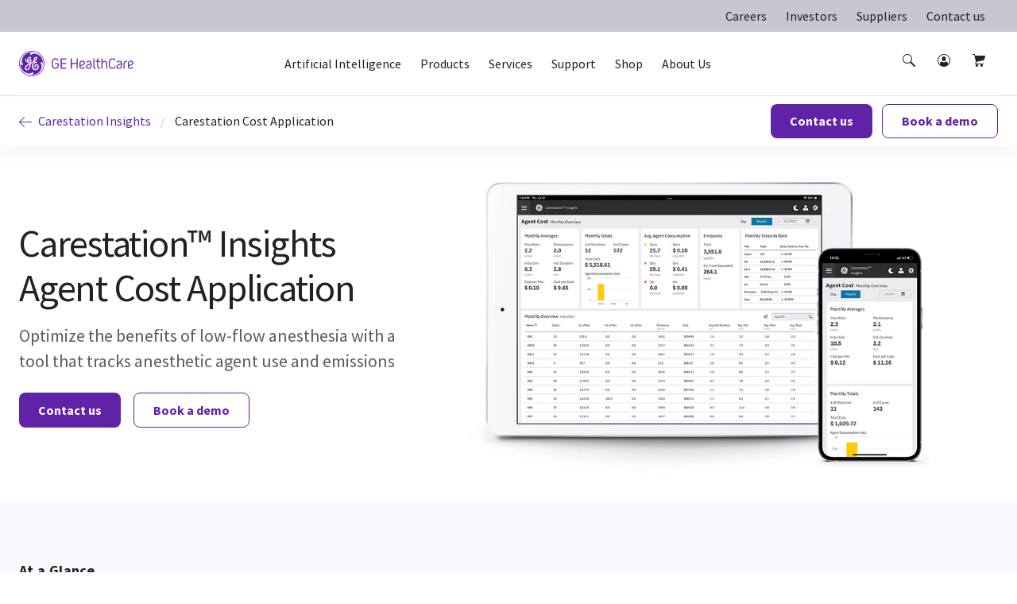

--- FILE ---
content_type: text/html; charset=utf-8
request_url: https://www.gehealthcare.com/products/anesthesia-solutions/carestation-insights/carestation-insights-agent-cost-application
body_size: 165535
content:
<!doctype html><html lang="en-US"><head><title data-react-helmet="true">Carestation™ Insights Agent Cost Application  | GE HealthCare (United States)</title><script data-react-helmet="true" id="preHidingScript"><script>
  !function(e,a,n,t){
    if (a) return;
    var i=e.head;if(i){
    var o=e.createElement("style");
    o.id="alloy-prehiding",o.innerText=n,i.appendChild(o),
    setTimeout(function(){o.parentNode&&o.parentNode.removeChild(o)},t)}}
    (document, document.location.href.indexOf("adobe_authoring_enabled") !== -1, "body { opacity: 0 !important }", 3000);
</script><meta data-react-helmet="true" name="google-site-verification" content="Yc3nGqcTiYCEDlwSamGbhK8asR0Iw29JC7yxNxP4dVo"/><meta data-react-helmet="true" name="keywords" content="Carestationâ„¢ Insights Agent Cost Application"/><meta data-react-helmet="true" name="description" content="Carestation™ Insights Agent Cost Application Optimize the benefits of low-flow anesthesia with a tool that tracks anesthetic agent use and emissions."/><meta data-react-helmet="true" property="og:title" content="Carestation™ Insights Agent Cost Application "/><meta data-react-helmet="true" property="og:type" content="website"/><meta data-react-helmet="true" property="og:url" content="https://www.gehealthcare.com/products/anesthesia-solutions/carestation-insights/carestation-insights-agent-cost-application"/><meta data-react-helmet="true" property="og:image" content="https://www.gehealthcare.com/-/jssmedia/gehc/us/images/products/carestation-insights/carestation-insights-agent-cost-application/cs-insights-agentcost-listingimage.jpg?h=210&amp;iar=0&amp;w=270&amp;rev=-1&amp;hash=5FB36EB747C39FFFA463BA0FB4BC4BC9"/><meta data-react-helmet="true" property="og:description" content="Carestation™ Insights Agent Cost Application Optimize the benefits of low-flow anesthesia with a tool that tracks anesthetic agent use and emissions."/><meta data-react-helmet="true" http-equiv="content-language" content="en-US"/><link data-react-helmet="true" rel="preload" as="font" type="font/woff2" href="/cdn/res/fonts/inspira/SourceSansPro-Light.woff2" crossOrigin=""/><link data-react-helmet="true" rel="preload" as="font" type="font/woff2" href="/cdn/res/fonts/inspira/SourceSansPro-Regular.woff2" crossOrigin=""/><link data-react-helmet="true" rel="preload" as="font" type="font/woff2" href="/cdn/res/fonts/inspira/SourceSansPro-Bold.woff2" crossOrigin=""/><link data-react-helmet="true" rel="preconnect" href="//surveygizmobeacon.s3.amazonaws.com"/><link data-react-helmet="true" rel="preconnect" href="//adservice.google.com"/><link data-react-helmet="true" rel="preconnect" href="//api.company-target.com"/><link data-react-helmet="true" rel="preconnect" href="//s.ytimg.com"/><link data-react-helmet="true" rel="preconnect" href="//snap.licdn.com"/><link data-react-helmet="true" rel="preconnect" href="//segments.company-target.com"/><link data-react-helmet="true" rel="preconnect" href="//assets.adobedtm.com"/><link data-react-helmet="true" rel="preconnect" href="//smetrics.gehealthcare.com"/><link data-react-helmet="true" rel="preconnect" href="//audience.nrich.ai"/><link data-react-helmet="true" rel="preconnect" href="//005-shs-767.mktoresp.com"/><link data-react-helmet="true" rel="preconnect" href="//serve.nrich.ai"/><link data-react-helmet="true" rel="preconnect" href="//googleads.g.doubleclick.net"/><link data-react-helmet="true" rel="preconnect" href="//connect.facebook.net"/><link data-react-helmet="true" rel="preconnect" href="//p.adsymptotic.com"/><link data-react-helmet="true" rel="preconnect" href="//c.evidon.com"/><link data-react-helmet="true" rel="preconnect" href="//bam.nr-data.net"/><link data-react-helmet="true" rel="preconnect" href="//js-agent.newrelic.com"/><link data-react-helmet="true" rel="preconnect" href="//www.googleadservices.com"/><link data-react-helmet="true" rel="preconnect" href="//z.moatads.com"/><link data-react-helmet="true" rel="preconnect" href="//www.googletagmanager.com"/><link data-react-helmet="true" rel="preconnect" href="//www.google.com"/><link data-react-helmet="true" rel="preconnect" href="//www.google-analytics.com"/><link data-react-helmet="true" rel="preconnect" href="//graph.facebook.com"/><link data-react-helmet="true" rel="preconnect" href="//www.google.co.in"/><link data-react-helmet="true" rel="preconnect" href="//www.facebook.com"/><link data-react-helmet="true" rel="preconnect" href="//www.youtube.com"/><link data-react-helmet="true" rel="preconnect" href="//stats.g.doubleclick.net"/><link data-react-helmet="true" rel="preload" as="style" href="https://www.gehealthcare.com/cdn/res/css/_fonts.css"/><link data-react-helmet="true" rel="preload" as="style" href="https://www.gehealthcare.com/cdn/res/fonts/Styles/en-US.css"/><link data-react-helmet="true" rel="preload" as="style" href="https://www.gehealthcare.com/-/jssmedia/9B2A756BF6DB4A6EAC413543C0DCD1CC"/><link data-react-helmet="true" rel="preload" as="style" href="https://www.gehealthcare.com/cdn/res/css/eds-color-pallete.css?version=v2"/><link data-react-helmet="true" rel="preload" as="style" href="https://www.gehealthcare.com/cdn/res/css/eds-variables.css?version=v2"/><link data-react-helmet="true" rel="preload" as="image" href="https://www.gehealthcare.com/cdn/res/images/logo.svg"/><link data-react-helmet="true" rel="preload" as="style" href="https://www.gehealthcare.com/cdn/res/css/cdx-variables.css?version=v2"/><link data-react-helmet="true" rel="preload" as="script" href="https://www.gehealthcare.com/-/jssmedia/C35134EAFAA64B6EA95806FF5371F300?version=v1"/><link data-react-helmet="true" rel="preload" as="fetch" href="https://www.gehealthcare.com/-/jssmedia/gehc/feature/geoiplocator/countrymapping.json?rev=-1&amp;hash=FBDA3E369A3C4B854738DA3A"/><link data-react-helmet="true" rel="preload" href="/cdn/res/fonts/Styles/en-US.css" as="style"/><link data-react-helmet="true" rel="stylesheet" href="/cdn/res/fonts/Styles/en-US.css"/><link data-react-helmet="true" rel="canonical" href="https://www.gehealthcare.com/products/anesthesia-solutions/carestation-insights/carestation-insights-agent-cost-application"/><link data-react-helmet="true" rel="preload" href="/-/jssmedia/gehc/us/images/products/computed-tomography/revolution-maxima/redesign-2025/product-media-infographic-maxima-desktop.jpg?h=1080&amp;iar=0&amp;w=1920&amp;rev=-1&amp;hash=E160D0A6048426C2D43B48BD26E47569" as="image"/><link data-react-helmet="true" rel="preload" href="/-/jssmedia/gehc/us/images/products/computed-tomography/revolution-maxima/redesign-2025/feature-hero-trufidelity-dl-desktop.jpg?h=1016&amp;iar=0&amp;w=928&amp;rev=-1&amp;hash=2029FA2C2FBDEB1BBC062351ABC14753" as="image"/><link data-react-helmet="true" rel="preload" href="/-/jssmedia/gehc/us/images/products/computed-tomography/revolution-maxima/redesign-2025/feature-hero-ai-based-auto-positioning-desktop.jpg?h=1016&amp;iar=0&amp;w=928&amp;rev=-1&amp;hash=A3ACC11FA0AD01131181F4C6ED4A44AF" as="image"/><link data-react-helmet="true" rel="preload" href="/-/jssmedia/gehc/us/images/products/computed-tomography/revolution-maxima/redesign-2025/feature-hero-clarity-imaging-chain-desktop.jpg?h=1016&amp;iar=0&amp;w=928&amp;rev=-1&amp;hash=0A177956D8729A0CC60A8FF4EC5E557C" as="image"/><link data-react-helmet="true" rel="preload" href="/-/jssmedia/gehc/us/images/products/computed-tomography/revolution-maxima/redesign-2025/feature-hero-intelligent-applications-desktop.jpg?h=1016&amp;iar=0&amp;w=928&amp;rev=-1&amp;hash=58B2D99695C7AED2B988514C5BBE3D22" as="image"/><link data-react-helmet="true" rel="preload" href="/-/jssmedia/gehc/us/images/products/computed-tomography/revolution-maxima/redesign-2025/feature-hero-smart-subscription-desktop.jpg?h=1016&amp;iar=0&amp;w=928&amp;rev=-1&amp;hash=DEA91BEB3DEC459F6D9B90849320C033" as="image"/><link data-react-helmet="true" rel="preload" href="/-/jssmedia/gehc/us/images/products/computed-tomography/revolution-maxima/redesign-2025/feature-hero-trufidelity-dl-desktop.jpg?h=1016&amp;iar=0&amp;w=928&amp;rev=-1&amp;hash=2029FA2C2FBDEB1BBC062351ABC14753" as="image"/><link data-react-helmet="true" rel="preload" href="/-/jssmedia/gehc/us/images/products/computed-tomography/revolution-maxima/redesign-2025/feature-hero-ai-based-auto-positioning-desktop.jpg?h=1016&amp;iar=0&amp;w=928&amp;rev=-1&amp;hash=A3ACC11FA0AD01131181F4C6ED4A44AF" as="image"/><link data-react-helmet="true" rel="preload" href="/-/jssmedia/gehc/us/images/products/computed-tomography/revolution-maxima/redesign-2025/feature-hero-clarity-imaging-chain-desktop.jpg?h=1016&amp;iar=0&amp;w=928&amp;rev=-1&amp;hash=0A177956D8729A0CC60A8FF4EC5E557C" as="image"/><link data-react-helmet="true" rel="preload" href="/-/jssmedia/gehc/us/images/products/computed-tomography/revolution-maxima/redesign-2025/feature-hero-intelligent-applications-desktop.jpg?h=1016&amp;iar=0&amp;w=928&amp;rev=-1&amp;hash=58B2D99695C7AED2B988514C5BBE3D22" as="image"/><link data-react-helmet="true" rel="preload" href="/-/jssmedia/gehc/us/images/products/computed-tomography/revolution-maxima/redesign-2025/feature-hero-smart-subscription-desktop.jpg?h=1016&amp;iar=0&amp;w=928&amp;rev=-1&amp;hash=DEA91BEB3DEC459F6D9B90849320C033" as="image"/><link data-react-helmet="true" rel="preload" href="/-/jssmedia/gehc/us/images/products/advanced-visualization/bone-vcar/hero/feature-hero-tablet.jpg?h=683&amp;iar=0&amp;w=1024&amp;rev=-1&amp;hash=F18A1B4F09FF8CE6F2F5A51E22828711" as="image"/><link data-react-helmet="true" rel="preload" href="/-/jssmedia/gehc/us/images/products/advanced-visualization/bone-vcar/hero/feature-hero-tablet.jpg?h=683&amp;iar=0&amp;w=1024&amp;rev=-1&amp;hash=F18A1B4F09FF8CE6F2F5A51E22828711" as="image"/><link data-react-helmet="true" rel="preload" href="/-/jssmedia/gehc/us/images/products/smart-subscription/smart-subscription-redesign/feature-hero/smart-subscription-desktop.jpg?h=1920&amp;iar=0&amp;w=2880&amp;rev=-1&amp;hash=B8B8FD8E9D79B4FFAE9E3F32976BA7CC" as="image"/><link data-react-helmet="true" rel="preload" href="/-/jssmedia/gehc/us/images/products/smart-subscription/smart-subscription-redesign/feature-hero/smart-subscription-desktop.jpg?h=1920&amp;iar=0&amp;w=2880&amp;rev=-1&amp;hash=B8B8FD8E9D79B4FFAE9E3F32976BA7CC" as="image"/><link data-react-helmet="true" rel="preload" href="/-/jssmedia/gehc/us/images/products/radiography/mobile-xray-systems/amx-navigate/feature-hero/feature-hero-webpage-amx-navigate_1650x1100_1.jpg?h=1100&amp;iar=0&amp;w=1650&amp;rev=-1&amp;hash=8EF4A830D47F0A8A54B40FB593D29DFD" as="image"/><link data-react-helmet="true" rel="preload" href="/-/jssmedia/gehc/us/images/products/radiography/mobile-xray-systems/amx-navigate/feature-hero/feature-hero-webpage-amx-navigate_1650x1100_clinical-excellence.jpg?h=1100&amp;iar=0&amp;w=1650&amp;rev=-1&amp;hash=2BE803B97A288E94F7FAA8C8572A71FE" as="image"/><link data-react-helmet="true" rel="preload" href="/-/jssmedia/gehc/us/images/products/xray/amx-navigate/feature-hero-webpage-amx-navigate_1650x1100_rugged-reliability.jpg?h=1100&amp;iar=0&amp;w=1650&amp;rev=-1&amp;hash=7669A7A0055874A4AA2E1161CCF34CE1" as="image"/><link data-react-helmet="true" rel="preload" href="/-/jssmedia/gehc/us/images/products/radiography/mobile-xray-systems/amx-navigate/feature-hero/feature-hero-webpage-amx-navigate_1650x1100_1.jpg?h=1100&amp;iar=0&amp;w=1650&amp;rev=-1&amp;hash=8EF4A830D47F0A8A54B40FB593D29DFD" as="image"/><link data-react-helmet="true" rel="preload" href="/-/jssmedia/gehc/us/images/products/radiography/mobile-xray-systems/amx-navigate/feature-hero/feature-hero-webpage-amx-navigate_1650x1100_clinical-excellence.jpg?h=1100&amp;iar=0&amp;w=1650&amp;rev=-1&amp;hash=2BE803B97A288E94F7FAA8C8572A71FE" as="image"/><link data-react-helmet="true" rel="preload" href="/-/jssmedia/gehc/us/images/products/xray/amx-navigate/feature-hero-webpage-amx-navigate_1650x1100_rugged-reliability.jpg?h=1100&amp;iar=0&amp;w=1650&amp;rev=-1&amp;hash=7669A7A0055874A4AA2E1161CCF34CE1" as="image"/><link data-react-helmet="true" rel="preload" href="/-/jssmedia/gehc/us/images/products/flyrcado/00-new/1-flyrcado-feature-hero-desktop.jpg?h=960&amp;iar=0&amp;w=1440&amp;rev=-1&amp;hash=57052807CB6DE5E5D14DFABB623C5ED4" as="image"/><link data-react-helmet="true" rel="preload" href="/-/jssmedia/gehc/us/images/products/flyrcado/11-09-25/flyrcado_feature_hero_destop-tablet_1650x1100.jpg?h=1100&amp;iar=0&amp;w=1650&amp;rev=-1&amp;hash=20220B8673DB4610EFC02EEA0A7603FA" as="image"/><link data-react-helmet="true" rel="preload" href="/-/jssmedia/gehc/us/images/products/flyrcado/00-new/3-flyrcado-feature-hero-desktop.jpg?h=960&amp;iar=0&amp;w=1440&amp;rev=-1&amp;hash=4381E1F589CFD40AF4FFC9B93A3AAD5E" as="image"/><link data-react-helmet="true" rel="preload" href="/-/jssmedia/gehc/us/images/products/flyrcado/00-new/1-flyrcado-feature-hero-desktop.jpg?h=960&amp;iar=0&amp;w=1440&amp;rev=-1&amp;hash=57052807CB6DE5E5D14DFABB623C5ED4" as="image"/><link data-react-helmet="true" rel="preload" href="/-/jssmedia/gehc/us/images/products/flyrcado/11-09-25/flyrcado_feature_hero_destop-tablet_1650x1100.jpg?h=1100&amp;iar=0&amp;w=1650&amp;rev=-1&amp;hash=20220B8673DB4610EFC02EEA0A7603FA" as="image"/><link data-react-helmet="true" rel="preload" href="/-/jssmedia/gehc/us/images/products/flyrcado/00-new/3-flyrcado-feature-hero-desktop.jpg?h=960&amp;iar=0&amp;w=1440&amp;rev=-1&amp;hash=4381E1F589CFD40AF4FFC9B93A3AAD5E" as="image"/><link data-react-helmet="true" rel="preload" href="/-/jssmedia/gehc/us/images/products/nuclear-imaging-agents/datscan/datscan-brain-scan.jpg?h=1100&amp;iar=0&amp;w=1650&amp;rev=-1&amp;hash=B981B2FC9EAC76BBE1C98FA1C39A0F44" as="image"/><link data-react-helmet="true" rel="preload" href="/-/jssmedia/gehc/us/images/products/nuclear-imaging-agents/datscan/confidence-in-vial.jpg?h=1100&amp;iar=0&amp;w=1650&amp;rev=-1&amp;hash=B02FBC78141965D5270848FA1B02F797" as="image"/><link data-react-helmet="true" rel="preload" href="/-/jssmedia/gehc/us/images/products/nuclear-imaging-agents/datscan/datscan-new-graph.jpg?h=1100&amp;iar=0&amp;w=1650&amp;rev=-1&amp;hash=A5972D8723491491D70EEBC287379AB2" as="image"/><link data-react-helmet="true" rel="preload" href="/-/jssmedia/gehc/us/images/products/nuclear-imaging-agents/datscan/datscan-brain-scan.jpg?h=1100&amp;iar=0&amp;w=1650&amp;rev=-1&amp;hash=B981B2FC9EAC76BBE1C98FA1C39A0F44" as="image"/><link data-react-helmet="true" rel="preload" href="/-/jssmedia/gehc/us/images/products/nuclear-imaging-agents/datscan/confidence-in-vial.jpg?h=1100&amp;iar=0&amp;w=1650&amp;rev=-1&amp;hash=B02FBC78141965D5270848FA1B02F797" as="image"/><link data-react-helmet="true" rel="preload" href="/-/jssmedia/gehc/us/images/products/nuclear-imaging-agents/datscan/datscan-new-graph.jpg?h=1100&amp;iar=0&amp;w=1650&amp;rev=-1&amp;hash=A5972D8723491491D70EEBC287379AB2" as="image"/><link data-react-helmet="true" rel="preload" href="/-/jssmedia/gehc/us/images/products/magnetic-resonance-imaging/signa-victor/july-2024/05-feature-hero/gehc-signa-victor-magnet-pwp-features-1-.jpg?h=1100&amp;iar=0&amp;w=1650&amp;rev=-1&amp;hash=1D6DE9AC867580D425026B954601B9B7" as="image"/><link data-react-helmet="true" rel="preload" href="/-/jssmedia/gehc/us/images/products/magnetic-resonance-imaging/signa-victor/july-2024/05-feature-hero/gehc-signa-victor-capabilities-pwp-features-2.jpg?h=1100&amp;iar=0&amp;w=1650&amp;rev=-1&amp;hash=F8C20E62391736975F44FFE72A5469B1" as="image"/><link data-react-helmet="true" rel="preload" href="/-/jssmedia/gehc/us/images/products/magnetic-resonance-imaging/signa-victor/july-2024/05-feature-hero/gehc-signa-victor-bore-pwp-features-3.jpg?h=1100&amp;iar=0&amp;w=1650&amp;rev=-1&amp;hash=4B96AE1F7E2CBA799D640A47754D01A8" as="image"/><link data-react-helmet="true" rel="preload" href="/-/jssmedia/gehc/us/images/products/magnetic-resonance-imaging/signa-victor/july-2024/05-feature-hero/transition-mr-image-victor-1650x1100.jpg?h=1100&amp;iar=0&amp;w=1650&amp;rev=-1&amp;hash=E28A16E94C53E9BC65A2EA647E71EE26" as="image"/><link data-react-helmet="true" rel="preload" href="/-/jssmedia/gehc/us/images/products/magnetic-resonance-imaging/signa-victor/july-2024/05-feature-hero/gehc-signa-victor-magnet-pwp-features-1-.jpg?h=1100&amp;iar=0&amp;w=1650&amp;rev=-1&amp;hash=1D6DE9AC867580D425026B954601B9B7" as="image"/><link data-react-helmet="true" rel="preload" href="/-/jssmedia/gehc/us/images/products/magnetic-resonance-imaging/signa-victor/july-2024/05-feature-hero/gehc-signa-victor-capabilities-pwp-features-2.jpg?h=1100&amp;iar=0&amp;w=1650&amp;rev=-1&amp;hash=F8C20E62391736975F44FFE72A5469B1" as="image"/><link data-react-helmet="true" rel="preload" href="/-/jssmedia/gehc/us/images/products/magnetic-resonance-imaging/signa-victor/july-2024/05-feature-hero/gehc-signa-victor-bore-pwp-features-3.jpg?h=1100&amp;iar=0&amp;w=1650&amp;rev=-1&amp;hash=4B96AE1F7E2CBA799D640A47754D01A8" as="image"/><link data-react-helmet="true" rel="preload" href="/-/jssmedia/gehc/us/images/products/magnetic-resonance-imaging/signa-victor/july-2024/05-feature-hero/transition-mr-image-victor-1650x1100.jpg?h=1100&amp;iar=0&amp;w=1650&amp;rev=-1&amp;hash=E28A16E94C53E9BC65A2EA647E71EE26" as="image"/><link data-react-helmet="true" rel="preload" href="/-/jssmedia/gehc/us/images/products/ultrasound/vivid/vivid-pioneer/feature-hero-sharp-images-desktop.jpg?h=1016&amp;iar=0&amp;w=928&amp;rev=-1&amp;hash=3573A7BDB249CEDC92C0B8AA7FCBF5B9" as="image"/><link data-react-helmet="true" rel="preload" href="/-/jssmedia/gehc/us/images/products/ultrasound/vivid/vivid-pioneer/feature-hero-demanding-workflows-desktop.jpg?h=1016&amp;iar=0&amp;w=928&amp;rev=-1&amp;hash=68796756843F86A19CF85C15BEF1275C" as="image"/><link data-react-helmet="true" rel="preload" href="/-/jssmedia/gehc/us/images/products/ultrasound/vivid/vivid-pioneer/feature-hero-built-everyday-desktop.jpg?h=1016&amp;iar=0&amp;w=928&amp;rev=-1&amp;hash=793B25633BD35B820D7ED71A3BE8E23E" as="image"/><link data-react-helmet="true" rel="preload" href="/-/jssmedia/gehc/us/images/products/ultrasound/vivid/vivid-pioneer/feature-hero-wide-range-patients-desktop.jpg?h=1016&amp;iar=0&amp;w=928&amp;rev=-1&amp;hash=705EFC11700DD41C263BD93AD6F23C0B" as="image"/><link data-react-helmet="true" rel="preload" href="/-/jssmedia/gehc/us/images/products/ultrasound/vivid/vivid-pioneer/feature-hero-sharp-images-desktop.jpg?h=1016&amp;iar=0&amp;w=928&amp;rev=-1&amp;hash=3573A7BDB249CEDC92C0B8AA7FCBF5B9" as="image"/><link data-react-helmet="true" rel="preload" href="/-/jssmedia/gehc/us/images/products/ultrasound/vivid/vivid-pioneer/feature-hero-demanding-workflows-desktop.jpg?h=1016&amp;iar=0&amp;w=928&amp;rev=-1&amp;hash=68796756843F86A19CF85C15BEF1275C" as="image"/><link data-react-helmet="true" rel="preload" href="/-/jssmedia/gehc/us/images/products/ultrasound/vivid/vivid-pioneer/feature-hero-built-everyday-desktop.jpg?h=1016&amp;iar=0&amp;w=928&amp;rev=-1&amp;hash=793B25633BD35B820D7ED71A3BE8E23E" as="image"/><link data-react-helmet="true" rel="preload" href="/-/jssmedia/gehc/us/images/products/ultrasound/vivid/vivid-pioneer/feature-hero-wide-range-patients-desktop.jpg?h=1016&amp;iar=0&amp;w=928&amp;rev=-1&amp;hash=705EFC11700DD41C263BD93AD6F23C0B" as="image"/><link data-react-helmet="true" rel="preload" href="/-/jssmedia/gehc/us/images/products/ultrasound/vivid/vivid-pioneer/feature-hero-sharp-images-desktop.jpg?h=1016&amp;iar=0&amp;w=928&amp;rev=-1&amp;hash=3573A7BDB249CEDC92C0B8AA7FCBF5B9" as="image"/><link data-react-helmet="true" rel="preload" href="/-/jssmedia/gehc/us/images/products/ultrasound/vivid/vivid-pioneer/feature-hero-demanding-workflows-desktop.jpg?h=1016&amp;iar=0&amp;w=928&amp;rev=-1&amp;hash=68796756843F86A19CF85C15BEF1275C" as="image"/><link data-react-helmet="true" rel="preload" href="/-/jssmedia/gehc/us/images/products/ultrasound/vivid/vivid-pioneer/feature-hero-built-everyday-desktop.jpg?h=1016&amp;iar=0&amp;w=928&amp;rev=-1&amp;hash=793B25633BD35B820D7ED71A3BE8E23E" as="image"/><link data-react-helmet="true" rel="preload" href="/-/jssmedia/gehc/us/images/products/ultrasound/vivid/vivid-pioneer/feature-hero-wide-range-patients-desktop.jpg?h=1016&amp;iar=0&amp;w=928&amp;rev=-1&amp;hash=705EFC11700DD41C263BD93AD6F23C0B" as="image"/><link data-react-helmet="true" rel="preload" href="/-/jssmedia/gehc/us/images/products/ultrasound/vivid/vivid-pioneer/feature-hero-sharp-images-desktop.jpg?h=1016&amp;iar=0&amp;w=928&amp;rev=-1&amp;hash=3573A7BDB249CEDC92C0B8AA7FCBF5B9" as="image"/><link data-react-helmet="true" rel="preload" href="/-/jssmedia/gehc/us/images/products/ultrasound/vivid/vivid-pioneer/feature-hero-demanding-workflows-desktop.jpg?h=1016&amp;iar=0&amp;w=928&amp;rev=-1&amp;hash=68796756843F86A19CF85C15BEF1275C" as="image"/><link data-react-helmet="true" rel="preload" href="/-/jssmedia/gehc/us/images/products/ultrasound/vivid/vivid-pioneer/feature-hero-built-everyday-desktop.jpg?h=1016&amp;iar=0&amp;w=928&amp;rev=-1&amp;hash=793B25633BD35B820D7ED71A3BE8E23E" as="image"/><link data-react-helmet="true" rel="preload" href="/-/jssmedia/gehc/us/images/products/ultrasound/vivid/vivid-pioneer/feature-hero-wide-range-patients-desktop.jpg?h=1016&amp;iar=0&amp;w=928&amp;rev=-1&amp;hash=705EFC11700DD41C263BD93AD6F23C0B" as="image"/><link data-react-helmet="true" rel="preload" href="/-/jssmedia/gehc/us/images/products/ultrasound/viewpoint-6-cardiology-redesign/feature-hero-optimal-workflow-desktop.jpg?h=1016&amp;iar=0&amp;w=928&amp;rev=de2c028b053a473fa4f61a84dec307d3&amp;hash=3147199E87A94B87A21EE39EB59D0253" as="image"/><link data-react-helmet="true" rel="preload" href="/-/jssmedia/gehc/us/images/products/ultrasound/viewpoint-6-cardiology-redesign/feature-hero-clinical-confidence-desktop-v2.jpg?h=1016&amp;iar=0&amp;w=928&amp;rev=-1&amp;hash=D7FF10FF4FB6211E274394BD26516CDF" as="image"/><link data-react-helmet="true" rel="preload" href="/-/jssmedia/gehc/us/images/products/ultrasound/viewpoint-6-cardiology-redesign/feature-hero-clinical-flexibility-desktop.jpg?h=1016&amp;iar=0&amp;w=928&amp;rev=7dd7a70b5e5e45219d263ca3b6d7692e&amp;hash=5C5AC22A3BA2E4191EB92AC641DA80B3" as="image"/><link data-react-helmet="true" rel="preload" href="/-/jssmedia/gehc/us/images/products/ultrasound/viewpoint-6-cardiology-redesign/feature-hero-effortless-integration-desktop.jpg?h=1016&amp;iar=0&amp;w=928&amp;rev=93facfa96ee74d48ab0ea9eb4bedf84e&amp;hash=3031FD5BEAB6F522878EB3EED5A75CBA" as="image"/><link data-react-helmet="true" rel="preload" href="/-/jssmedia/gehc/us/images/products/ultrasound/viewpoint-6-cardiology-redesign/feature-hero-optimal-workflow-desktop.jpg?h=1016&amp;iar=0&amp;w=928&amp;rev=de2c028b053a473fa4f61a84dec307d3&amp;hash=3147199E87A94B87A21EE39EB59D0253" as="image"/><link data-react-helmet="true" rel="preload" href="/-/jssmedia/gehc/us/images/products/ultrasound/viewpoint-6-cardiology-redesign/feature-hero-clinical-confidence-desktop-v2.jpg?h=1016&amp;iar=0&amp;w=928&amp;rev=-1&amp;hash=D7FF10FF4FB6211E274394BD26516CDF" as="image"/><link data-react-helmet="true" rel="preload" href="/-/jssmedia/gehc/us/images/products/ultrasound/viewpoint-6-cardiology-redesign/feature-hero-clinical-flexibility-desktop.jpg?h=1016&amp;iar=0&amp;w=928&amp;rev=7dd7a70b5e5e45219d263ca3b6d7692e&amp;hash=5C5AC22A3BA2E4191EB92AC641DA80B3" as="image"/><link data-react-helmet="true" rel="preload" href="/-/jssmedia/gehc/us/images/products/ultrasound/viewpoint-6-cardiology-redesign/feature-hero-effortless-integration-desktop.jpg?h=1016&amp;iar=0&amp;w=928&amp;rev=93facfa96ee74d48ab0ea9eb4bedf84e&amp;hash=3031FD5BEAB6F522878EB3EED5A75CBA" as="image"/><link data-react-helmet="true" rel="preload" href="/-/jssmedia/gehc/us/images/products/carestation-insights/carestation-insights-agent-cost-application/feature-reduce-cost-desktop.jpg?h=1016&amp;iar=0&amp;w=928&amp;rev=-1&amp;hash=F0490BA74599C7088F563992807F07D7" as="image"/><link data-react-helmet="true" rel="preload" href="/-/jssmedia/gehc/us/images/products/carestation-insights/carestation-insights-agent-cost-application/feature-manual-steps-desktop.jpg?h=1016&amp;iar=0&amp;w=928&amp;rev=-1&amp;hash=F28013345B39BAB366EF782BB8093562" as="image"/><link data-react-helmet="true" rel="preload" href="/-/jssmedia/gehc/us/images/products/carestation-insights/carestation-insights-agent-cost-application/feature-tool-desktop.jpg?h=1016&amp;iar=0&amp;w=928&amp;rev=-1&amp;hash=85F79A8737FA87F18DD896129E15CF64" as="image"/><link data-react-helmet="true" rel="preload" href="/-/jssmedia/gehc/us/images/products/carestation-insights/carestation-insights-agent-cost-application/feature-eco-desktop.jpg?h=1016&amp;iar=0&amp;w=928&amp;rev=-1&amp;hash=8F797F6CE9454A64402A1A81E0A4B3A7" as="image"/><script data-react-helmet="true" >(function(w,d,s,l,i){w[l]=w[l]||[];w[l].push({'gtm.start':
  new Date().getTime(),event:'gtm.js'});var f=d.getElementsByTagName(s)[0],
  j=d.createElement(s),dl=l!='dataLayer'?'&l='+l:'';j.async=true;j.src=
  'https://www.googletagmanager.com/gtm.js?id='+i+dl;f.parentNode.insertBefore(j,f);
  })(window,document,'script','dataLayer', 'GTM-58LKHLP');</script><script data-react-helmet="true" src="https://www.gehealthcare.com/-/jssmedia/C35134EAFAA64B6EA95806FF5371F300?version=v1" id="app-cookie"></script><script data-react-helmet="true" async="true" src="https://www.gehealthcare.com/-/jssmedia/3E1A2D54846D489283D7164EDD0AAE03" data-react-helmet="true" id="affirm-script"></script><link data-chunk="ProductHeroV2" rel="preload" as="style" href="/dist/GEHC/Project/GEHC/static/css/ProductHeroV2.915d13fd.chunk.css">
<link data-chunk="ProductHeroV2" rel="preload" as="style" href="/dist/GEHC/Project/GEHC/static/css/ClinicalImagingGallery~ComparativeMediaModule~EpisodeLister~FadeInVideo~FullWidthMediaVideoModuleV2~~1acd71b7.df573b01.chunk.css">
<link data-chunk="ProductHeroV2" rel="preload" as="style" href="/dist/GEHC/Project/GEHC/static/css/ComparativeMediaModule~EpisodeLister~FadeInVideo~FullWidthMediaVideoModuleV2~HighlightFeatureTiles~H~e7b74b40.118ed97b.chunk.css">
<link data-chunk="PDPGlance" rel="preload" as="style" href="/dist/GEHC/Project/GEHC/static/css/PDPGlance.695b358e.chunk.css">
<link data-chunk="SecondaryNavigation" rel="preload" as="style" href="/dist/GEHC/Project/GEHC/static/css/SecondaryNavigation.2b501229.chunk.css">
<link data-chunk="ProductCarousel" rel="preload" as="style" href="/dist/GEHC/Project/GEHC/static/css/ProductCarousel.8f506c16.chunk.css">
<link data-chunk="FeatureHero" rel="preload" as="style" href="/dist/GEHC/Project/GEHC/static/css/FeatureHero.ca99e174.chunk.css">
<link data-chunk="RelatedContent" rel="preload" as="style" href="/dist/GEHC/Project/GEHC/static/css/RelatedContent.675ac3f1.chunk.css">
<link data-chunk="References" rel="preload" as="style" href="/dist/GEHC/Project/GEHC/static/css/References.d9916d84.chunk.css">
<link data-chunk="ContactWidget" rel="preload" as="style" href="/dist/GEHC/Project/GEHC/static/css/ContactWidget.f0750932.chunk.css">
<link data-chunk="StickyNavigation" rel="preload" as="style" href="/dist/GEHC/Project/GEHC/static/css/StickyNavigation.67b9f76f.chunk.css">
<link data-chunk="ContactUsForm" rel="preload" as="style" href="/dist/GEHC/Project/GEHC/static/css/ContactUsForm~PDXMedicalForm.c9580427.chunk.css">
<link data-chunk="Header" rel="preload" as="style" href="/dist/GEHC/Project/GEHC/static/css/Header.8416e587.chunk.css">
<link data-chunk="ContactUsForm" rel="preload" as="style" href="/dist/GEHC/Project/GEHC/static/css/ContactUsForm.4c58dc48.chunk.css">
<link data-chunk="components-EdsStyleRendering" rel="preload" as="style" href="/dist/GEHC/Project/GEHC/static/css/components-EdsStyleRendering.fd3e06e9.chunk.css">
<link data-chunk="IsiModule" rel="preload" as="style" href="/dist/GEHC/Project/GEHC/static/css/IsiModule.f96505c6.chunk.css">
<link data-chunk="main" rel="preload" as="style" href="/dist/GEHC/Project/GEHC/static/css/main.f30d90d8.chunk.css">
<link data-chunk="LegalDisclaimer" rel="preload" as="style" href="/dist/GEHC/Project/GEHC/static/css/LegalDisclaimer.6dc5a0ab.chunk.css">
<link data-chunk="main" rel="preload" as="style" href="/dist/GEHC/Project/GEHC/static/css/vendors~main.697f8988.chunk.css">
<link data-chunk="VeevaCompliance" rel="preload" as="style" href="/dist/GEHC/Project/GEHC/static/css/VeevaCompliance.fb5bda41.chunk.css">
<link data-chunk="FullWidthModuleV2" rel="preload" as="style" href="/dist/GEHC/Project/GEHC/static/css/FullWidthModuleV2.afe32b16.chunk.css">
<link data-chunk="SecondaryNavigation" rel="preload" as="script" href="/dist/GEHC/Project/GEHC/static/js/CampaignHero~CategoryHero~ContactUsForm~ContactWidget~FeatureCards~JiffleNowForm~NewsletterSignUp~PD~78e4688f.e3487c61.chunk.js">
<link data-chunk="main" rel="preload" as="script" href="/dist/GEHC/Project/GEHC/static/js/iconSvgs.b395fcbe.chunk.js">
<link data-chunk="SecondaryNavigation" rel="preload" as="script" href="/dist/GEHC/Project/GEHC/static/js/SecondaryNavigation.5f37fb4a.chunk.js">
<link data-chunk="main" rel="preload" as="script" href="/dist/GEHC/Project/GEHC/static/js/main.999ab7e1.chunk.js">
<link data-chunk="ProductHeroV2" rel="preload" as="script" href="/dist/GEHC/Project/GEHC/static/js/ClinicalImagingGallery~ComparativeMediaModule~EpisodeLister~FadeInVideo~FullWidthMediaVideoModuleV2~~1acd71b7.d5f626aa.chunk.js">
<link data-chunk="main" rel="preload" as="script" href="/dist/GEHC/Project/GEHC/static/js/utilityVendor.8a402969.chunk.js">
<link data-chunk="ProductHeroV2" rel="preload" as="script" href="/dist/GEHC/Project/GEHC/static/js/ComparativeMediaModule~EpisodeLister~FadeInVideo~FullWidthMediaVideoModuleV2~HighlightFeatureTiles~H~e7b74b40.d675d3dd.chunk.js">
<link data-chunk="main" rel="preload" as="script" href="/dist/GEHC/Project/GEHC/static/js/fontVendor.3ed5d278.chunk.js">
<link data-chunk="ProductHeroV2" rel="preload" as="script" href="/dist/GEHC/Project/GEHC/static/js/ProductHeroV2.42e38036.chunk.js">
<link data-chunk="ProductDetail" rel="preload" as="script" href="/dist/GEHC/Project/GEHC/static/js/ProductDetail.4cc6e604.chunk.js">
<link data-chunk="components-EdsStyleRendering" rel="preload" as="script" href="/dist/GEHC/Project/GEHC/static/js/components-EdsStyleRendering.865bed87.chunk.js">
<link data-chunk="PDPGlance" rel="preload" as="script" href="/dist/GEHC/Project/GEHC/static/js/PDPGlance.c3bde104.chunk.js">
<link data-chunk="GenericContentV2" rel="preload" as="script" href="/dist/GEHC/Project/GEHC/static/js/GenericContentV2.18507c3e.chunk.js">
<link data-chunk="Header" rel="preload" as="script" href="/dist/GEHC/Project/GEHC/static/js/vendors~CybersecurityRegistrationForm~DashboardNavigation~Feature-Education-client-Renderings-Availa~f086c95b.8fa362c9.chunk.js">
<link data-chunk="FullWidthModuleV2" rel="preload" as="script" href="/dist/GEHC/Project/GEHC/static/js/FullWidthModuleV2.d3d466a1.chunk.js">
<link data-chunk="Header" rel="preload" as="script" href="/dist/GEHC/Project/GEHC/static/js/vendors~CybersecurityRegistrationForm~DashboardNavigation~Feature-Education-client-Renderings-Availa~9c6742fd.eb1afedb.chunk.js">
<link data-chunk="ProductCarousel" rel="preload" as="script" href="/dist/GEHC/Project/GEHC/static/js/ProductCarousel.518af8d3.chunk.js">
<link data-chunk="Header" rel="preload" as="script" href="/dist/GEHC/Project/GEHC/static/js/BookmarksLister~ErrorPageV2~Header~PageSearch~ProminentPageSearch.c6333a91.chunk.js">
<link data-chunk="FeatureHero" rel="preload" as="script" href="/dist/GEHC/Project/GEHC/static/js/FeatureHero.ddffd915.chunk.js">
<link data-chunk="main" rel="preload" as="script" href="/dist/GEHC/Project/GEHC/static/js/runtime~main.a518d925.js">
<link data-chunk="RelatedContent" rel="preload" as="script" href="/dist/GEHC/Project/GEHC/static/js/RelatedContent.36328fde.chunk.js">
<link data-chunk="Header" rel="preload" as="script" href="/dist/GEHC/Project/GEHC/static/js/Header.671f5e11.chunk.js">
<link data-chunk="References" rel="preload" as="script" href="/dist/GEHC/Project/GEHC/static/js/References.5c44545a.chunk.js">
<link data-chunk="ContactWidget" rel="preload" as="script" href="/dist/GEHC/Project/GEHC/static/js/AuthenticationModal~CampaignHero~CategoryHero~ContactUsForm~ContactWidget~FeatureCards~Gatekeeper~Ne~bd2fc3d8.cb1dec21.chunk.js">
<link data-chunk="StickyNavigation" rel="preload" as="script" href="/dist/GEHC/Project/GEHC/static/js/vendors~EngagementBar~SecondaryNavigation~StickyNavigation~StickyNavigationV2.fad3d13a.chunk.js">
<link data-chunk="ContactWidget" rel="preload" as="script" href="/dist/GEHC/Project/GEHC/static/js/ContactWidget.7941416e.chunk.js">
<link data-chunk="StickyNavigation" rel="preload" as="script" href="/dist/GEHC/Project/GEHC/static/js/DashboardNavigation~SearchUser~StickyNavigation~StickyNavigationV2.4029395b.chunk.js">
<link data-chunk="ContactUsForm" rel="preload" as="script" href="/dist/GEHC/Project/GEHC/static/js/ContactUsForm~PDXMedicalForm.8a64f39e.chunk.js">
<link data-chunk="main" rel="preload" as="script" href="/dist/GEHC/Project/GEHC/static/js/vendors~main.d3066684.chunk.js">
<link data-chunk="ContactUsForm" rel="preload" as="script" href="/dist/GEHC/Project/GEHC/static/js/ContactUsForm.85613e25.chunk.js">
<link data-chunk="StickyNavigation" rel="preload" as="script" href="/dist/GEHC/Project/GEHC/static/js/StickyNavigation.e2106e97.chunk.js">
<link data-chunk="IsiModule" rel="preload" as="script" href="/dist/GEHC/Project/GEHC/static/js/IsiModule.739d685e.chunk.js">
<link data-chunk="SecondaryNavigation" rel="preload" as="script" href="/dist/GEHC/Project/GEHC/static/js/ArticleNewsletter~CampaignHero~CategoryHero~ContactWidget~FeatureCards~GatekeeperMarketoForm~Marketo~bd5e1d36.ad3617eb.chunk.js">
<link data-chunk="LegalDisclaimer" rel="preload" as="script" href="/dist/GEHC/Project/GEHC/static/js/LegalDisclaimer.7d67511c.chunk.js">
<link data-chunk="SecondaryNavigation" rel="preload" as="script" href="/dist/GEHC/Project/GEHC/static/js/CampaignHero~CategoryHero~ContactUsForm~ContactWidget~FeatureCards~MarketoForm~NewsletterSignUp~PDXM~1e476943.e34fea90.chunk.js">
<link data-chunk="VeevaCompliance" rel="preload" as="script" href="/dist/GEHC/Project/GEHC/static/js/VeevaCompliance.98c2016a.chunk.js"><link data-chunk="main" rel="stylesheet" href="/dist/GEHC/Project/GEHC/static/css/vendors~main.697f8988.chunk.css">
<link data-chunk="main" rel="stylesheet" href="/dist/GEHC/Project/GEHC/static/css/main.f30d90d8.chunk.css">
<link data-chunk="components-EdsStyleRendering" rel="stylesheet" href="/dist/GEHC/Project/GEHC/static/css/components-EdsStyleRendering.fd3e06e9.chunk.css">
<link data-chunk="Header" rel="stylesheet" href="/dist/GEHC/Project/GEHC/static/css/Header.8416e587.chunk.css">
<link data-chunk="StickyNavigation" rel="stylesheet" href="/dist/GEHC/Project/GEHC/static/css/StickyNavigation.67b9f76f.chunk.css">
<link data-chunk="SecondaryNavigation" rel="stylesheet" href="/dist/GEHC/Project/GEHC/static/css/SecondaryNavigation.2b501229.chunk.css">
<link data-chunk="ProductHeroV2" rel="stylesheet" href="/dist/GEHC/Project/GEHC/static/css/ClinicalImagingGallery~ComparativeMediaModule~EpisodeLister~FadeInVideo~FullWidthMediaVideoModuleV2~~1acd71b7.df573b01.chunk.css">
<link data-chunk="ProductHeroV2" rel="stylesheet" href="/dist/GEHC/Project/GEHC/static/css/ComparativeMediaModule~EpisodeLister~FadeInVideo~FullWidthMediaVideoModuleV2~HighlightFeatureTiles~H~e7b74b40.118ed97b.chunk.css">
<link data-chunk="ProductHeroV2" rel="stylesheet" href="/dist/GEHC/Project/GEHC/static/css/ProductHeroV2.915d13fd.chunk.css">
<link data-chunk="PDPGlance" rel="stylesheet" href="/dist/GEHC/Project/GEHC/static/css/PDPGlance.695b358e.chunk.css">
<link data-chunk="FullWidthModuleV2" rel="stylesheet" href="/dist/GEHC/Project/GEHC/static/css/FullWidthModuleV2.afe32b16.chunk.css">
<link data-chunk="ProductCarousel" rel="stylesheet" href="/dist/GEHC/Project/GEHC/static/css/ProductCarousel.8f506c16.chunk.css">
<link data-chunk="FeatureHero" rel="stylesheet" href="/dist/GEHC/Project/GEHC/static/css/FeatureHero.ca99e174.chunk.css">
<link data-chunk="RelatedContent" rel="stylesheet" href="/dist/GEHC/Project/GEHC/static/css/RelatedContent.675ac3f1.chunk.css">
<link data-chunk="References" rel="stylesheet" href="/dist/GEHC/Project/GEHC/static/css/References.d9916d84.chunk.css">
<link data-chunk="ContactWidget" rel="stylesheet" href="/dist/GEHC/Project/GEHC/static/css/ContactWidget.f0750932.chunk.css">
<link data-chunk="ContactUsForm" rel="stylesheet" href="/dist/GEHC/Project/GEHC/static/css/ContactUsForm~PDXMedicalForm.c9580427.chunk.css">
<link data-chunk="ContactUsForm" rel="stylesheet" href="/dist/GEHC/Project/GEHC/static/css/ContactUsForm.4c58dc48.chunk.css">
<link data-chunk="IsiModule" rel="stylesheet" href="/dist/GEHC/Project/GEHC/static/css/IsiModule.f96505c6.chunk.css">
<link data-chunk="LegalDisclaimer" rel="stylesheet" href="/dist/GEHC/Project/GEHC/static/css/LegalDisclaimer.6dc5a0ab.chunk.css">
<link data-chunk="VeevaCompliance" rel="stylesheet" href="/dist/GEHC/Project/GEHC/static/css/VeevaCompliance.fb5bda41.chunk.css"><meta charset="utf-8"/><meta http-equiv="X-UA-Compatible" content="IE=edge"><meta http-equiv="Content-type" content="text/html; charset=utf-8"><meta name="viewport" content="width=device-width,initial-scale=1,viewport-fit=cover"/><link rel="apple-touch-icon" sizes="120x120" href="/cdn/res/images/apple-touch-icon.png"><link rel="icon" type="image/png" sizes="32x32" href="/cdn/res/images/favicon-32x32.png"><link rel="icon" type="image/png" sizes="16x16" href="/cdn/res/images/favicon-16x16.png"><link rel="mask-icon" href="/cdn/res/images/safari-pinned-tab.svg" color="#5bbad5"><link rel="shortcut icon" href="/cdn/res/images/favicon.ico"><link rel="manifest" href="/dist/GEHC/Project/GEHC/images/favicon/manifest.json" crossorigin="use-credentials"><meta name="msapplication-config" content="/dist/GEHC/Project/GEHC/images/favicon/browserconfig.xml"><meta name="theme-color" content="#2f3133"></head><body><noscript>You need to enable JavaScript to run this app.</noscript><div id="root">
<script id="gtm-head">(function(w,d,s,l,i){w[l]=w[l]||[];w[l].push({'gtm.start':
new Date().getTime(),event:'gtm.js'});var f=d.getElementsByTagName(s)[0],
j=d.createElement(s),dl=l!='dataLayer'?'&l='+l:'';j.async=true;j.src=
'https://www.googletagmanager.com/gtm.js?id='+i+dl;f.parentNode.insertBefore(j,f);
})(window,document,'script','dataLayer','GTM-W4V7GZG');</script>
<!-- -->
<!-- -->



<script async="" type="text/javascript">
function delete_cookie(name) {
let inputUrl=window.location.hostname;
inputUrl = inputUrl.indexOf('www') == 0 ? inputUrl.replace('www.', '') : inputUrl;
inputUrl = inputUrl.indexOf('equipment') == 0 ? inputUrl.replace('equipment.', '') : inputUrl;
const domain = inputUrl;
let cookieStr=encodeURIComponent(name) + '=' + ';';
cookieStr += 'path=' + '/'+ ';';
cookieStr += 'domain=' + domain + ';';
cookieStr += 'expires=' + 'Thu, 01 Jan 1970 00:00:01 GMT' + ';';
document.cookie = cookieStr ;
}



document.addEventListener(`click`, e => {
console.log('clk');
if(e.target.attributes.length && e.target.attributes[0].value.includes("logout")){
delete_cookie("access_token");
delete_cookie("id_token");
delete_cookie("auth_type")
}
});
</script>
<noscript><iframe src="https://www.googletagmanager.com/ns.html?id=GTM-58LKHLP" height="0" width="0" style="display:none;visibility:hidden"></iframe></noscript><div><!-- Google Tag Manager (noscript) -->
<noscript><iframe src="https://www.googletagmanager.com/ns.html?id=GTM-W4V7GZG"
height="0" width="0" style="display:none;visibility:hidden"></iframe></noscript>
<!-- End Google Tag Manager (noscript) --></div><header id="ge-header-component" class="" attr-isredesign="Redesign"><div class="ge-cdx-header-redesign-EDS"><div class="ge-cdx-header-redesign__header-wrapper"><div class="ge-cdx-header-redesign__tablet-mobile-logo"><div class="ge-eds-site-logo-container ge-cdx-header-redesign-EDS"><a href="/" data-analytics-tracking-event="link_click" data-analytics-link-type="Header" data-analytics-link-name="GE Logo" aria-label="GE Logo"><img src="https://www.gehealthcare.com/cdn/res/images/logo.svg" alt="ge monogram primary white RGB"/></a></div></div><div class="ge-cdx-header-redesign__desktop-logo"><div class="ge-eds-site-logo-container"><a href="/" data-analytics-tracking-event="link_click" data-analytics-link-type="Header" data-analytics-link-name="GE Logo" aria-label="GE Logo"><img src="https://www.gehealthcare.com/cdn/res/images/logo.svg" alt="ge monogram primary white RGB"/></a></div></div><nav class="ge-cdx-header-redesign__menu-container"><ul class="ge-cdx-header-redesign__menu-container__nav-menu-list"><li class="ge-cdx-header-redesign__nav-menu-item" id="primary-navigation-item-0"><a href="/products/artificial-intelligence-solutions" class="ge-cdx-header-redesign__nav-menu-item__nav-link" data-analytics-tracking-event="link_click" data-analytics-link-type="Primary Navigation" data-analytics-link-name="Artificial Intelligence" aria-label="Artificial Intelligence" tabindex="0" role="button">Artificial Intelligence</a></li><li class="ge-cdx-header-redesign__nav-menu-item" id="primary-navigation-item-1"><span class="ge-cdx-header-redesign__nav-menu-item__nav-link" data-analytics-tracking-event="link_click" data-analytics-link-type="Primary Navigation" data-analytics-link-name="Products" aria-label="Products" role="button" tabindex="0">Products</span></li><li class="ge-cdx-header-redesign__nav-menu-item" id="primary-navigation-item-2"><span class="ge-cdx-header-redesign__nav-menu-item__nav-link" data-analytics-tracking-event="link_click" data-analytics-link-type="Primary Navigation" data-analytics-link-name="Services" aria-label="Services" role="button" tabindex="0">Services</span></li><li class="ge-cdx-header-redesign__nav-menu-item" id="primary-navigation-item-3"><span class="ge-cdx-header-redesign__nav-menu-item__nav-link" data-analytics-tracking-event="link_click" data-analytics-link-type="Primary Navigation" data-analytics-link-name="Support" aria-label="Support" role="button" tabindex="0">Support</span></li><li class="ge-cdx-header-redesign__nav-menu-item" id="primary-navigation-item-4"><span class="ge-cdx-header-redesign__nav-menu-item__nav-link" data-analytics-tracking-event="link_click" data-analytics-link-type="Primary Navigation" data-analytics-link-name="Shop" aria-label="Shop" role="button" tabindex="0">Shop</span></li><li class="ge-cdx-header-redesign__nav-menu-item" id="primary-navigation-item-5"><span class="ge-cdx-header-redesign__nav-menu-item__nav-link" data-analytics-tracking-event="link_click" data-analytics-link-type="Primary Navigation" data-analytics-link-name="About Us" aria-label="About Us" role="button" tabindex="0">About Us</span></li></ul></nav><div class="ge-cdx-header-redesign__icons-container"><ul class="ge-cdx-header-redesign__icons-container__icons-list"></ul></div></div><div class="sub-menu-mobile ge-cdx-header-redesign-EDS element-not-visible"><div class="sub-menu-container" style="animation:backgroundFadeOutAnimation 300ms ease-out"><div class="menu-content-wrapper" id="mobile-menu-content-wrapper"><div class="menu-content-container"><a href="/products/artificial-intelligence-solutions" target="" class="menu-content-container-item" data-analytics-tracking-event="link_click" data-analytics-link-type="Primary Navigation" data-analytics-link-name="Artificial Intelligence" aria-label="Artificial Intelligence"><p class="menu-content-container-item-data paragraph">Artificial Intelligence</p></a><div class="menu-content-container-item" data-analytics-tracking-event="link_click" data-analytics-link-type="Primary Navigation" data-analytics-link-name="Products"><p class="menu-content-container-item-data paragraph">Products</p><div class="menu-content-container-item-data-icon"><svg id="Layer_1" data-name="Layer 1" xmlns="http://www.w3.org/2000/svg" width="16" height="16" viewBox="0 0 16 16" class="mobile-sub-menu-caret-icon"><g id="Caret_right_-_16" data-name="Caret right - 16"><path d="M5.5,15a.47.47,0,0,1-.35-.15.48.48,0,0,1,0-.7L11.29,8,5.15,1.85a.48.48,0,0,1,0-.7.48.48,0,0,1,.7,0l6.5,6.5a.48.48,0,0,1,0,.7l-6.5,6.5A.47.47,0,0,1,5.5,15Z"></path></g></svg></div></div><div class="menu-content-container-item" data-analytics-tracking-event="link_click" data-analytics-link-type="Primary Navigation" data-analytics-link-name="Services"><p class="menu-content-container-item-data paragraph">Services</p><div class="menu-content-container-item-data-icon"><svg id="Layer_1" data-name="Layer 1" xmlns="http://www.w3.org/2000/svg" width="16" height="16" viewBox="0 0 16 16" class="mobile-sub-menu-caret-icon"><g id="Caret_right_-_16" data-name="Caret right - 16"><path d="M5.5,15a.47.47,0,0,1-.35-.15.48.48,0,0,1,0-.7L11.29,8,5.15,1.85a.48.48,0,0,1,0-.7.48.48,0,0,1,.7,0l6.5,6.5a.48.48,0,0,1,0,.7l-6.5,6.5A.47.47,0,0,1,5.5,15Z"></path></g></svg></div></div><div class="menu-content-container-item" data-analytics-tracking-event="link_click" data-analytics-link-type="Primary Navigation" data-analytics-link-name="Support"><p class="menu-content-container-item-data paragraph">Support</p><div class="menu-content-container-item-data-icon"><svg id="Layer_1" data-name="Layer 1" xmlns="http://www.w3.org/2000/svg" width="16" height="16" viewBox="0 0 16 16" class="mobile-sub-menu-caret-icon"><g id="Caret_right_-_16" data-name="Caret right - 16"><path d="M5.5,15a.47.47,0,0,1-.35-.15.48.48,0,0,1,0-.7L11.29,8,5.15,1.85a.48.48,0,0,1,0-.7.48.48,0,0,1,.7,0l6.5,6.5a.48.48,0,0,1,0,.7l-6.5,6.5A.47.47,0,0,1,5.5,15Z"></path></g></svg></div></div><div class="menu-content-container-item" data-analytics-tracking-event="link_click" data-analytics-link-type="Primary Navigation" data-analytics-link-name="Shop"><p class="menu-content-container-item-data paragraph">Shop</p><div class="menu-content-container-item-data-icon"><svg id="Layer_1" data-name="Layer 1" xmlns="http://www.w3.org/2000/svg" width="16" height="16" viewBox="0 0 16 16" class="mobile-sub-menu-caret-icon"><g id="Caret_right_-_16" data-name="Caret right - 16"><path d="M5.5,15a.47.47,0,0,1-.35-.15.48.48,0,0,1,0-.7L11.29,8,5.15,1.85a.48.48,0,0,1,0-.7.48.48,0,0,1,.7,0l6.5,6.5a.48.48,0,0,1,0,.7l-6.5,6.5A.47.47,0,0,1,5.5,15Z"></path></g></svg></div></div><div class="menu-content-container-item" data-analytics-tracking-event="link_click" data-analytics-link-type="Primary Navigation" data-analytics-link-name="About Us"><p class="menu-content-container-item-data paragraph">About Us</p><div class="menu-content-container-item-data-icon"><svg id="Layer_1" data-name="Layer 1" xmlns="http://www.w3.org/2000/svg" width="16" height="16" viewBox="0 0 16 16" class="mobile-sub-menu-caret-icon"><g id="Caret_right_-_16" data-name="Caret right - 16"><path d="M5.5,15a.47.47,0,0,1-.35-.15.48.48,0,0,1,0-.7L11.29,8,5.15,1.85a.48.48,0,0,1,0-.7.48.48,0,0,1,.7,0l6.5,6.5a.48.48,0,0,1,0,.7l-6.5,6.5A.47.47,0,0,1,5.5,15Z"></path></g></svg></div></div><div class="menu-content-container-divider"></div><ul class="global-nav-ribbon-link-list-ul"><li class="menu-content-container--link-item"><a href="https://careers.gehealthcare.com/global/en" class="ge-link menu-content-container--cta" target="_blank" rel="noopener noreferrer" data-analytics-tracking-event="link_click" data-analytics-link-type="Primary Navigation" data-analytics-link-name="Careers">Careers</a></li><li class="menu-content-container--link-item"><a href="https://investor.gehealthcare.com/" class="ge-link menu-content-container--cta" target="_blank" rel="noopener noreferrer" data-analytics-tracking-event="link_click" data-analytics-link-type="Primary Navigation" data-analytics-link-name="Investors">Investors</a></li><li class="menu-content-container--link-item"><a href="/about/suppliers" class="ge-link menu-content-container--cta" title="" data-analytics-tracking-event="link_click" data-analytics-link-type="Primary Navigation" data-analytics-link-name="Suppliers">Suppliers</a></li><li class="menu-content-container--link-item"><a href="/about/contact-us" class="ge-link menu-content-container--cta" title="" target="" data-analytics-tracking-event="link_click" data-analytics-link-type="Primary Navigation" data-analytics-link-name="Contact us">Contact us</a></li></ul></div></div><span><div class="second-tier-wrapper" style="animation:outMobileSecondTierAnimation 300ms ease-out"><div class="header" data-analytics-tracking-event="link_click" data-analytics-link-type="Primary Navigation"><div class="header-icon"><svg id="Layer_1" data-name="Layer 1" xmlns="http://www.w3.org/2000/svg" width="16" height="16" viewBox="0 0 16 16" class="mobile-sub-menu-caret-icon"><g id="Caret_Left_-_16" data-name="Caret Left - 16"><path d="M11,15a.47.47,0,0,1-.35-.15l-6.5-6.5a.48.48,0,0,1,0-.7l6.5-6.5a.48.48,0,0,1,.7,0,.48.48,0,0,1,0,.7L5.21,8l6.14,6.15a.48.48,0,0,1,0,.7A.47.47,0,0,1,11,15Z"></path></g></svg></div><p class="menu-content-container-item-data paragraph"></p></div><div class="contents" id="contents"><div class="mob-second-tire-menu-list element-not-visible"></div><div class="mob-second-tire-menu-list element-not-visible"><div class="contents-second-tier collapsible" data-analytics-tracking-event="link_click" data-analytics-link-type="Primary Navigation" data-analytics-link-name="undefined|Imaging"><div class="contents-second-tier-item"><p class="contents-second-tier-item-data paragraph">Imaging</p><div class="contents-second-tier-item-data-icon"><svg id="Layer_1" data-name="Layer 1" xmlns="http://www.w3.org/2000/svg" width="16" height="16" viewBox="0 0 16 16" class="mobile-sub-menu-caret-icon"><g id="Caret_Down_-_16" data-name="Caret Down - 16"><path d="M8,11.5a.47.47,0,0,1-.35-.15l-6.5-6.5a.48.48,0,0,1,0-.7.48.48,0,0,1,.7,0L8,10.29l6.15-6.14a.49.49,0,0,1,.7.7l-6.5,6.5A.47.47,0,0,1,8,11.5Z"></path></g></svg></div></div><div class="contents-third-tier-wrapper content" id="third-tier-1_0"><a href="/products/imaging" target="" class="menu-content-container-item-data" data-analytics-tracking-event="link_click" data-analytics-link-type="Primary Navigation" data-analytics-link-name="All Imaging" aria-label="All Imaging"><p class="contents-second-tier-item-data paragraph">All Imaging</p></a><a href="/products/advanced-visualization" target="" class="menu-content-container-item-data" data-analytics-tracking-event="link_click" data-analytics-link-type="Primary Navigation" data-analytics-link-name="Advanced Visualization" aria-label="Advanced Visualization"><p class="contents-second-tier-item-data paragraph">Advanced Visualization</p></a><a href="/products/bone-and-metabolic-health" target="" class="menu-content-container-item-data" data-analytics-tracking-event="link_click" data-analytics-link-type="Primary Navigation" data-analytics-link-name="Bone &amp; Metabolic Health" aria-label="Bone &amp; Metabolic Health"><p class="contents-second-tier-item-data paragraph">Bone &amp; Metabolic Health</p></a><a href="/products/computed-tomography" target="" class="menu-content-container-item-data" data-analytics-tracking-event="link_click" data-analytics-link-type="Primary Navigation" data-analytics-link-name="Computed Tomography" aria-label="Computed Tomography"><p class="contents-second-tier-item-data paragraph">Computed Tomography</p></a><a href="/products/fluoroscopy-systems" target="" class="menu-content-container-item-data" data-analytics-tracking-event="link_click" data-analytics-link-type="Primary Navigation" data-analytics-link-name="Fluoroscopy" aria-label="Fluoroscopy"><p class="contents-second-tier-item-data paragraph">Fluoroscopy</p></a><a href="https://www.gehealthcare.com/products/imaging-360" target="" class="menu-content-container-item-data" data-analytics-tracking-event="link_click" data-analytics-link-type="Primary Navigation" data-analytics-link-name="Imaging operations" aria-label="Imaging operations"><p class="contents-second-tier-item-data paragraph">Imaging operations</p></a><a href="/products/image-guiding-solutions" target="" class="menu-content-container-item-data" data-analytics-tracking-event="link_click" data-analytics-link-type="Primary Navigation" data-analytics-link-name="Image Guiding Solutions" aria-label="Image Guiding Solutions"><p class="contents-second-tier-item-data paragraph">Image Guiding Solutions</p></a><a href="/products/invasive-cardiology" target="" class="menu-content-container-item-data" data-analytics-tracking-event="link_click" data-analytics-link-type="Primary Navigation" data-analytics-link-name="Invasive Cardiology" aria-label="Invasive Cardiology"><p class="contents-second-tier-item-data paragraph">Invasive Cardiology</p></a><a href="/products/magnetic-resonance-imaging" target="" class="menu-content-container-item-data" data-analytics-tracking-event="link_click" data-analytics-link-type="Primary Navigation" data-analytics-link-name="Magnetic Resonance Imaging" aria-label="Magnetic Resonance Imaging"><p class="contents-second-tier-item-data paragraph">Magnetic Resonance Imaging</p></a><a href="/products/mammography" target="" class="menu-content-container-item-data" data-analytics-tracking-event="link_click" data-analytics-link-type="Primary Navigation" data-analytics-link-name="Mammography" aria-label="Mammography"><p class="contents-second-tier-item-data paragraph">Mammography</p></a><a href="/products/molecular-imaging" target="" class="menu-content-container-item-data" data-analytics-tracking-event="link_click" data-analytics-link-type="Primary Navigation" data-analytics-link-name="Molecular Imaging" aria-label="Molecular Imaging"><p class="contents-second-tier-item-data paragraph">Molecular Imaging</p></a><a href="/products/molecular-imaging/mim-software" target="" class="menu-content-container-item-data" data-analytics-tracking-event="link_click" data-analytics-link-type="Primary Navigation" data-analytics-link-name="Post-processing" aria-label="Post-processing"><p class="contents-second-tier-item-data paragraph">Post-processing</p></a><a href="/products/radiography" target="" class="menu-content-container-item-data" data-analytics-tracking-event="link_click" data-analytics-link-type="Primary Navigation" data-analytics-link-name="Radiography (X-ray)" aria-label="Radiography (X-ray)"><p class="contents-second-tier-item-data paragraph">Radiography (X-ray)</p></a><a href="/products/surgical-imaging" target="" class="menu-content-container-item-data" data-analytics-tracking-event="link_click" data-analytics-link-type="Primary Navigation" data-analytics-link-name="Surgical Imaging" aria-label="Surgical Imaging"><p class="contents-second-tier-item-data paragraph">Surgical Imaging</p></a></div></div><div class="contents-second-tier collapsible" data-analytics-tracking-event="link_click" data-analytics-link-type="Primary Navigation" data-analytics-link-name="undefined|Ultrasound"><div class="contents-second-tier-item"><p class="contents-second-tier-item-data paragraph">Ultrasound</p><div class="contents-second-tier-item-data-icon"><svg id="Layer_1" data-name="Layer 1" xmlns="http://www.w3.org/2000/svg" width="16" height="16" viewBox="0 0 16 16" class="mobile-sub-menu-caret-icon"><g id="Caret_Down_-_16" data-name="Caret Down - 16"><path d="M8,11.5a.47.47,0,0,1-.35-.15l-6.5-6.5a.48.48,0,0,1,0-.7.48.48,0,0,1,.7,0L8,10.29l6.15-6.14a.49.49,0,0,1,.7.7l-6.5,6.5A.47.47,0,0,1,8,11.5Z"></path></g></svg></div></div><div class="contents-third-tier-wrapper content" id="third-tier-1_1"><a href="/products/ultrasound" target="" class="menu-content-container-item-data" data-analytics-tracking-event="link_click" data-analytics-link-type="Primary Navigation" data-analytics-link-name="All Ultrasound" aria-label="All Ultrasound"><p class="contents-second-tier-item-data paragraph">All Ultrasound</p></a><a href="/products/ultrasound/breast-ultrasound" target="" class="menu-content-container-item-data" data-analytics-tracking-event="link_click" data-analytics-link-type="Primary Navigation" data-analytics-link-name="Breast Ultrasound" aria-label="Breast Ultrasound"><p class="contents-second-tier-item-data paragraph">Breast Ultrasound</p></a><a href="/products/ultrasound/vivid" target="" class="menu-content-container-item-data" data-analytics-tracking-event="link_click" data-analytics-link-type="Primary Navigation" data-analytics-link-name="Cardiovascular | Vivid" aria-label="Cardiovascular | Vivid"><p class="contents-second-tier-item-data paragraph">Cardiovascular | Vivid</p></a><a href="/products/ultrasound/ultrasound-digital-solutions" target="" class="menu-content-container-item-data" data-analytics-tracking-event="link_click" data-analytics-link-type="Primary Navigation" data-analytics-link-name="Digital &amp; AI Ultrasound Solutions | Verisound" aria-label="Digital &amp; AI Ultrasound Solutions | Verisound"><p class="contents-second-tier-item-data paragraph">Digital &amp; AI Ultrasound Solutions | Verisound</p></a><a href="/products/ultrasound/logiq" target="" class="menu-content-container-item-data" data-analytics-tracking-event="link_click" data-analytics-link-type="Primary Navigation" data-analytics-link-name="General Imaging | LOGIQ" aria-label="General Imaging | LOGIQ"><p class="contents-second-tier-item-data paragraph">General Imaging | LOGIQ</p></a><a href="/products/ultrasound/handheld-ultrasound" target="" class="menu-content-container-item-data" data-analytics-tracking-event="link_click" data-analytics-link-type="Primary Navigation" data-analytics-link-name="Handheld Ultrasound | Vscan" aria-label="Handheld Ultrasound | Vscan"><p class="contents-second-tier-item-data paragraph">Handheld Ultrasound | Vscan</p></a><a href="/products/ultrasound/point-of-care-ultrasound" target="" class="menu-content-container-item-data" data-analytics-tracking-event="link_click" data-analytics-link-type="Primary Navigation" data-analytics-link-name="Point of Care | Venue" aria-label="Point of Care | Venue"><p class="contents-second-tier-item-data paragraph">Point of Care | Venue</p></a><a href="/products/ultrasound/primary-care" target="" class="menu-content-container-item-data" data-analytics-tracking-event="link_click" data-analytics-link-type="Primary Navigation" data-analytics-link-name="Primary Care | Versana" aria-label="Primary Care | Versana"><p class="contents-second-tier-item-data paragraph">Primary Care | Versana</p></a><a href="https://www.gehealthcare.com/products/ultrasound/surgical-visualization-and-guidance" target="_blank" class="menu-content-container-item-data" data-analytics-tracking-event="link_click" data-analytics-link-type="Primary Navigation" data-analytics-link-name="Surgical Visualization and Guidance" aria-label="Surgical Visualization and Guidance"><p class="contents-second-tier-item-data paragraph">Surgical Visualization and Guidance</p></a><a href="/products/ultrasound/surgical-visualization-and-guidance/urology" target="" class="menu-content-container-item-data" data-analytics-tracking-event="link_click" data-analytics-link-type="Primary Navigation" data-analytics-link-name="Urology" aria-label="Urology"><p class="contents-second-tier-item-data paragraph">Urology</p></a><a href="/products/ultrasound/voluson" target="" class="menu-content-container-item-data" data-analytics-tracking-event="link_click" data-analytics-link-type="Primary Navigation" data-analytics-link-name="Women&#x27;s Health | Voluson" aria-label="Women&#x27;s Health | Voluson"><p class="contents-second-tier-item-data paragraph">Women&#x27;s Health | Voluson</p></a><a href="https://www.gehealthcare.com/products/ultrasound-developer-program" target="" class="menu-content-container-item-data" data-analytics-tracking-event="link_click" data-analytics-link-type="Primary Navigation" data-analytics-link-name="Ultrasound Developer Program" aria-label="Ultrasound Developer Program"><p class="contents-second-tier-item-data paragraph">Ultrasound Developer Program</p></a></div></div><div class="contents-second-tier collapsible" data-analytics-tracking-event="link_click" data-analytics-link-type="Primary Navigation" data-analytics-link-name="undefined|Patient Care Solutions"><div class="contents-second-tier-item"><p class="contents-second-tier-item-data paragraph">Patient Care Solutions</p><div class="contents-second-tier-item-data-icon"><svg id="Layer_1" data-name="Layer 1" xmlns="http://www.w3.org/2000/svg" width="16" height="16" viewBox="0 0 16 16" class="mobile-sub-menu-caret-icon"><g id="Caret_Down_-_16" data-name="Caret Down - 16"><path d="M8,11.5a.47.47,0,0,1-.35-.15l-6.5-6.5a.48.48,0,0,1,0-.7.48.48,0,0,1,.7,0L8,10.29l6.15-6.14a.49.49,0,0,1,.7.7l-6.5,6.5A.47.47,0,0,1,8,11.5Z"></path></g></svg></div></div><div class="contents-third-tier-wrapper content" id="third-tier-1_2"><a href="/products/patient-care-solutions" target="" class="menu-content-container-item-data" data-analytics-tracking-event="link_click" data-analytics-link-type="Primary Navigation" data-analytics-link-name="All Patient Care Solutions" aria-label="All Patient Care Solutions"><p class="contents-second-tier-item-data paragraph">All Patient Care Solutions</p></a><a href="/products/anesthesia-solutions" target="" class="menu-content-container-item-data" data-analytics-tracking-event="link_click" data-analytics-link-type="Primary Navigation" data-analytics-link-name="Anesthesia Solutions" aria-label="Anesthesia Solutions"><p class="contents-second-tier-item-data paragraph">Anesthesia Solutions</p></a><a href="/products/diagnostic-ecg" target="" class="menu-content-container-item-data" data-analytics-tracking-event="link_click" data-analytics-link-type="Primary Navigation" data-analytics-link-name="Diagnostic ECG" aria-label="Diagnostic ECG"><p class="contents-second-tier-item-data paragraph">Diagnostic ECG</p></a><a href="/products/maternal-infant-care" target="" class="menu-content-container-item-data" data-analytics-tracking-event="link_click" data-analytics-link-type="Primary Navigation" data-analytics-link-name="Maternal &amp; Infant Care" aria-label="Maternal &amp; Infant Care"><p class="contents-second-tier-item-data paragraph">Maternal &amp; Infant Care</p></a><a href="/products/patient-monitoring" target="" class="menu-content-container-item-data" data-analytics-tracking-event="link_click" data-analytics-link-type="Primary Navigation" data-analytics-link-name="Patient Monitoring" aria-label="Patient Monitoring"><p class="contents-second-tier-item-data paragraph">Patient Monitoring</p></a><a href="https://www.gehealthcare.com/products/clinical-accessories" target="" class="menu-content-container-item-data" data-analytics-tracking-event="link_click" data-analytics-link-type="Primary Navigation" data-analytics-link-name="Clinical Accessories" aria-label="Clinical Accessories"><p class="contents-second-tier-item-data paragraph">Clinical Accessories</p></a><a href="/services/patient-care-solutions/patient-care-solutions" target="" class="menu-content-container-item-data" data-analytics-tracking-event="link_click" data-analytics-link-type="Primary Navigation" data-analytics-link-name="Critical care equipment services" aria-label="Critical care equipment services"><p class="contents-second-tier-item-data paragraph">Critical care equipment services</p></a></div></div><div class="contents-second-tier collapsible" data-analytics-tracking-event="link_click" data-analytics-link-type="Primary Navigation" data-analytics-link-name="undefined|Pharmaceutical Imaging Agents"><div class="contents-second-tier-item"><p class="contents-second-tier-item-data paragraph">Pharmaceutical Imaging Agents</p><div class="contents-second-tier-item-data-icon"><svg id="Layer_1" data-name="Layer 1" xmlns="http://www.w3.org/2000/svg" width="16" height="16" viewBox="0 0 16 16" class="mobile-sub-menu-caret-icon"><g id="Caret_Down_-_16" data-name="Caret Down - 16"><path d="M8,11.5a.47.47,0,0,1-.35-.15l-6.5-6.5a.48.48,0,0,1,0-.7.48.48,0,0,1,.7,0L8,10.29l6.15-6.14a.49.49,0,0,1,.7.7l-6.5,6.5A.47.47,0,0,1,8,11.5Z"></path></g></svg></div></div><div class="contents-third-tier-wrapper content" id="third-tier-1_3"><a href="/products/pharmaceutical-diagnostics" target="" class="menu-content-container-item-data" data-analytics-tracking-event="link_click" data-analytics-link-type="Primary Navigation" data-analytics-link-name="All Pharmaceutical Diagnostics" aria-label="All Pharmaceutical Diagnostics"><p class="contents-second-tier-item-data paragraph">All Pharmaceutical Diagnostics</p></a><a href="/products/contrast-media" target="" class="menu-content-container-item-data" data-analytics-tracking-event="link_click" data-analytics-link-type="Primary Navigation" data-analytics-link-name="Contrast Media" aria-label="Contrast Media"><p class="contents-second-tier-item-data paragraph">Contrast Media</p></a><a href="/products/nuclear-imaging-agents" target="" class="menu-content-container-item-data" data-analytics-tracking-event="link_click" data-analytics-link-type="Primary Navigation" data-analytics-link-name="Molecular Imaging Agents" aria-label="Molecular Imaging Agents"><p class="contents-second-tier-item-data paragraph">Molecular Imaging Agents</p></a><a href="/products/nuclear-imaging-agents/pharma-services" target="" class="menu-content-container-item-data" data-analytics-tracking-event="link_click" data-analytics-link-type="Primary Navigation" data-analytics-link-name="Pharma Services" aria-label="Pharma Services"><p class="contents-second-tier-item-data paragraph">Pharma Services</p></a></div></div><div class="contents-second-tier collapsible" data-analytics-tracking-event="link_click" data-analytics-link-type="Primary Navigation" data-analytics-link-name="undefined|Software and AI Solutions"><div class="contents-second-tier-item"><p class="contents-second-tier-item-data paragraph">Software and AI Solutions</p><div class="contents-second-tier-item-data-icon"><svg id="Layer_1" data-name="Layer 1" xmlns="http://www.w3.org/2000/svg" width="16" height="16" viewBox="0 0 16 16" class="mobile-sub-menu-caret-icon"><g id="Caret_Down_-_16" data-name="Caret Down - 16"><path d="M8,11.5a.47.47,0,0,1-.35-.15l-6.5-6.5a.48.48,0,0,1,0-.7.48.48,0,0,1,.7,0L8,10.29l6.15-6.14a.49.49,0,0,1,.7.7l-6.5,6.5A.47.47,0,0,1,8,11.5Z"></path></g></svg></div></div><div class="contents-third-tier-wrapper content" id="third-tier-1_4"><a href="https://www.gehealthcare.com/products/software" target="" class="menu-content-container-item-data" data-analytics-tracking-event="link_click" data-analytics-link-type="Primary Navigation" data-analytics-link-name="All Software and AI Solutions" aria-label="All Software and AI Solutions"><p class="contents-second-tier-item-data paragraph">All Software and AI Solutions</p></a><a href="/products/advanced-visualization" target="" class="menu-content-container-item-data" data-analytics-tracking-event="link_click" data-analytics-link-type="Primary Navigation" data-analytics-link-name="Advanced Visualization |AW" aria-label="Advanced Visualization |AW"><p class="contents-second-tier-item-data paragraph">Advanced Visualization |AW</p></a><a href="/products/software/cvit" target="" class="menu-content-container-item-data" data-analytics-tracking-event="link_click" data-analytics-link-type="Primary Navigation" data-analytics-link-name="Cardiology IT | Centricity" aria-label="Cardiology IT | Centricity"><p class="contents-second-tier-item-data paragraph">Cardiology IT | Centricity</p></a><a href="/services/cybersecurity" target="" class="menu-content-container-item-data" data-analytics-tracking-event="link_click" data-analytics-link-type="Primary Navigation" data-analytics-link-name="Cybersecurity" aria-label="Cybersecurity"><p class="contents-second-tier-item-data paragraph">Cybersecurity</p></a><a href="/products/software/enterprise-imaging" target="" class="menu-content-container-item-data" data-analytics-tracking-event="link_click" data-analytics-link-type="Primary Navigation" data-analytics-link-name="Enterprise Imaging (VNA) | Datalogue" aria-label="Enterprise Imaging (VNA) | Datalogue"><p class="contents-second-tier-item-data paragraph">Enterprise Imaging (VNA) | Datalogue</p></a><a href="https://www.gehccommandcenter.com/" target="" class="menu-content-container-item-data" data-analytics-tracking-event="link_click" data-analytics-link-type="Primary Navigation" data-analytics-link-name="Hospital Operations | Command Center" aria-label="Hospital Operations | Command Center"><p class="contents-second-tier-item-data paragraph">Hospital Operations | Command Center</p></a><a href="https://www.gehealthcare.com/products/imaging-360" target="" class="menu-content-container-item-data" data-analytics-tracking-event="link_click" data-analytics-link-type="Primary Navigation" data-analytics-link-name="Imaging Operations | Imaging 360" aria-label="Imaging Operations | Imaging 360"><p class="contents-second-tier-item-data paragraph">Imaging Operations | Imaging 360</p></a><a href="https://www.gehealthcare.com/products/software/careintellect" target="" class="menu-content-container-item-data" data-analytics-tracking-event="link_click" data-analytics-link-type="Primary Navigation" data-analytics-link-name="Integrated Care Applications | CareIntellect" aria-label="Integrated Care Applications | CareIntellect"><p class="contents-second-tier-item-data paragraph">Integrated Care Applications | CareIntellect</p></a><a href="/products/software/pacs-and-ai-orchestration" target="" class="menu-content-container-item-data" data-analytics-tracking-event="link_click" data-analytics-link-type="Primary Navigation" data-analytics-link-name="PACS &amp; AI Orchestration" aria-label="PACS &amp; AI Orchestration"><p class="contents-second-tier-item-data paragraph">PACS &amp; AI Orchestration</p></a><a href="https://www.gehealthcare.com/products/ultrasound/ultrasound-digital-solutions" target="" class="menu-content-container-item-data" data-analytics-tracking-event="link_click" data-analytics-link-type="Primary Navigation" data-analytics-link-name="Ultrasound Digital &amp; AI Solutions | Verisound" aria-label="Ultrasound Digital &amp; AI Solutions | Verisound"><p class="contents-second-tier-item-data paragraph">Ultrasound Digital &amp; AI Solutions | Verisound</p></a></div></div><a href="/products/goldseal-refurbished-imaging-and-ultrasound-systems" target="" class="contents-second-tier collapsible" data-analytics-tracking-event="link_click" data-analytics-link-type="Primary Navigation" data-analytics-link-name="undefined|Refurbished Systems" aria-label="Refurbished Systems"><p class="contents-second-tier-item-data paragraph">Refurbished Systems</p></a><div class="contents-second-tier collapsible" data-analytics-tracking-event="link_click" data-analytics-link-type="Primary Navigation" data-analytics-link-name="undefined|Parts and Accessories"><div class="contents-second-tier-item"><p class="contents-second-tier-item-data paragraph">Parts and Accessories</p><div class="contents-second-tier-item-data-icon"><svg id="Layer_1" data-name="Layer 1" xmlns="http://www.w3.org/2000/svg" width="16" height="16" viewBox="0 0 16 16" class="mobile-sub-menu-caret-icon"><g id="Caret_Down_-_16" data-name="Caret Down - 16"><path d="M8,11.5a.47.47,0,0,1-.35-.15l-6.5-6.5a.48.48,0,0,1,0-.7.48.48,0,0,1,.7,0L8,10.29l6.15-6.14a.49.49,0,0,1,.7.7l-6.5,6.5A.47.47,0,0,1,8,11.5Z"></path></g></svg></div></div><div class="contents-third-tier-wrapper content" id="third-tier-1_6"><a href="/products/clinical-accessories" target="" class="menu-content-container-item-data" data-analytics-tracking-event="link_click" data-analytics-link-type="Primary Navigation" data-analytics-link-name="Clinical Accessories" aria-label="Clinical Accessories"><p class="contents-second-tier-item-data paragraph">Clinical Accessories</p></a><a href="/products/imaging-accessories" target="" class="menu-content-container-item-data" data-analytics-tracking-event="link_click" data-analytics-link-type="Primary Navigation" data-analytics-link-name="Imaging Accessories" aria-label="Imaging Accessories"><p class="contents-second-tier-item-data paragraph">Imaging Accessories</p></a><a href="https://services.gehealthcare.com/gehcstorefront" target="_blank" class="menu-content-container-item-data" data-analytics-tracking-event="link_click" data-analytics-link-type="Primary Navigation" data-analytics-link-name="Service Shop" aria-label="Service Shop"><p class="contents-second-tier-item-data paragraph">Service Shop</p></a></div></div><a href="/specialties/cardiology" target="" class="contents-second-tier collapsible" data-analytics-tracking-event="link_click" data-analytics-link-type="Primary Navigation" data-analytics-link-name="undefined|Cardiology" aria-label="Cardiology"><p class="contents-second-tier-item-data paragraph">Cardiology</p></a><a href="/specialties/oncology-solutions" target="" class="contents-second-tier collapsible" data-analytics-tracking-event="link_click" data-analytics-link-type="Primary Navigation" data-analytics-link-name="undefined|Oncology" aria-label="Oncology"><p class="contents-second-tier-item-data paragraph">Oncology</p></a><a href="https://www.gehealthcare.com/financial-services" target="" class="contents-second-tier collapsible" data-analytics-tracking-event="link_click" data-analytics-link-type="Primary Navigation" data-analytics-link-name="undefined|Healthcare Financial Services" aria-label="Healthcare Financial Services"><p class="contents-second-tier-item-data paragraph">Healthcare Financial Services</p></a></div><div class="mob-second-tire-menu-list element-not-visible"><a href="/services" target="" class="contents-second-tier collapsible" data-analytics-tracking-event="link_click" data-analytics-link-type="Primary Navigation" data-analytics-link-name="undefined|All Services" aria-label="All Services"><p class="contents-second-tier-item-data paragraph">All Services</p></a><div class="contents-second-tier collapsible" data-analytics-tracking-event="link_click" data-analytics-link-type="Primary Navigation" data-analytics-link-name="undefined|Predictive Services"><div class="contents-second-tier-item"><p class="contents-second-tier-item-data paragraph">Predictive Services</p><div class="contents-second-tier-item-data-icon"><svg id="Layer_1" data-name="Layer 1" xmlns="http://www.w3.org/2000/svg" width="16" height="16" viewBox="0 0 16 16" class="mobile-sub-menu-caret-icon"><g id="Caret_Down_-_16" data-name="Caret Down - 16"><path d="M8,11.5a.47.47,0,0,1-.35-.15l-6.5-6.5a.48.48,0,0,1,0-.7.48.48,0,0,1,.7,0L8,10.29l6.15-6.14a.49.49,0,0,1,.7.7l-6.5,6.5A.47.47,0,0,1,8,11.5Z"></path></g></svg></div></div><div class="contents-third-tier-wrapper content" id="third-tier-2_1"><a href="/services/predictive-services" target="" class="menu-content-container-item-data" data-analytics-tracking-event="link_click" data-analytics-link-type="Primary Navigation" data-analytics-link-name="All Predictive Services" aria-label="All Predictive Services"><p class="contents-second-tier-item-data paragraph">All Predictive Services</p></a><a href="/services/onwatch-predict" target="" class="menu-content-container-item-data" data-analytics-tracking-event="link_click" data-analytics-link-type="Primary Navigation" data-analytics-link-name="OnWatch Predict" aria-label="OnWatch Predict"><p class="contents-second-tier-item-data paragraph">OnWatch Predict</p></a><a href="/products/tube-watch" target="" class="menu-content-container-item-data" data-analytics-tracking-event="link_click" data-analytics-link-type="Primary Navigation" data-analytics-link-name="Tube Watch" aria-label="Tube Watch"><p class="contents-second-tier-item-data paragraph">Tube Watch</p></a></div></div><a href="/services/mtas" target="" class="contents-second-tier collapsible" data-analytics-tracking-event="link_click" data-analytics-link-type="Primary Navigation" data-analytics-link-name="undefined|Medical Technology Advanced Services" aria-label="Medical Technology Advanced Services"><p class="contents-second-tier-item-data paragraph">Medical Technology Advanced Services</p></a><a href="/services/mygehealthcare-experience" target="" class="contents-second-tier collapsible" data-analytics-tracking-event="link_click" data-analytics-link-type="Primary Navigation" data-analytics-link-name="undefined|MyGEHealthCare" aria-label="MyGEHealthCare"><p class="contents-second-tier-item-data paragraph">MyGEHealthCare</p></a><a href="https://services.gehealthcare.com/" target="_blank" class="contents-second-tier collapsible" data-analytics-tracking-event="link_click" data-analytics-link-type="Primary Navigation" data-analytics-link-name="undefined|Service Shop" aria-label="Service Shop"><p class="contents-second-tier-item-data paragraph">Service Shop</p></a><div class="contents-second-tier collapsible" data-analytics-tracking-event="link_click" data-analytics-link-type="Primary Navigation" data-analytics-link-name="undefined|Cybersecurity"><div class="contents-second-tier-item"><p class="contents-second-tier-item-data paragraph">Cybersecurity</p><div class="contents-second-tier-item-data-icon"><svg id="Layer_1" data-name="Layer 1" xmlns="http://www.w3.org/2000/svg" width="16" height="16" viewBox="0 0 16 16" class="mobile-sub-menu-caret-icon"><g id="Caret_Down_-_16" data-name="Caret Down - 16"><path d="M8,11.5a.47.47,0,0,1-.35-.15l-6.5-6.5a.48.48,0,0,1,0-.7.48.48,0,0,1,.7,0L8,10.29l6.15-6.14a.49.49,0,0,1,.7.7l-6.5,6.5A.47.47,0,0,1,8,11.5Z"></path></g></svg></div></div><div class="contents-third-tier-wrapper content" id="third-tier-2_5"><a href="/services/cybersecurity" target="" class="menu-content-container-item-data" data-analytics-tracking-event="link_click" data-analytics-link-type="Primary Navigation" data-analytics-link-name="All Cybersecurity" aria-label="All Cybersecurity"><p class="contents-second-tier-item-data paragraph">All Cybersecurity</p></a><a href="/services/services/product-cybersecurity" target="" class="menu-content-container-item-data" data-analytics-tracking-event="link_click" data-analytics-link-type="Primary Navigation" data-analytics-link-name="Product Cybersecurity" aria-label="Product Cybersecurity"><p class="contents-second-tier-item-data paragraph">Product Cybersecurity</p></a><a href="/services/skeye-cybersecurity" target="" class="menu-content-container-item-data" data-analytics-tracking-event="link_click" data-analytics-link-type="Primary Navigation" data-analytics-link-name="Skeye Cybersecurity" aria-label="Skeye Cybersecurity"><p class="contents-second-tier-item-data paragraph">Skeye Cybersecurity</p></a><a href="/security" target="" class="menu-content-container-item-data" data-analytics-tracking-event="link_click" data-analytics-link-type="Primary Navigation" data-analytics-link-name="Product Security Portal" aria-label="Product Security Portal"><p class="contents-second-tier-item-data paragraph">Product Security Portal</p></a></div></div><a href="/products/site-planning" target="" class="contents-second-tier collapsible" data-analytics-tracking-event="link_click" data-analytics-link-type="Primary Navigation" data-analytics-link-name="undefined|Site Planning" aria-label="Site Planning"><p class="contents-second-tier-item-data paragraph">Site Planning</p></a><a href="/services/refresh-payment-solutions" target="" class="contents-second-tier collapsible" data-analytics-tracking-event="link_click" data-analytics-link-type="Primary Navigation" data-analytics-link-name="undefined|Refresh Financial Services" aria-label="Refresh Financial Services"><p class="contents-second-tier-item-data paragraph">Refresh Financial Services</p></a></div><div class="mob-second-tire-menu-list element-not-visible"><div class="contents-second-tier collapsible" data-analytics-tracking-event="link_click" data-analytics-link-type="Primary Navigation" data-analytics-link-name="undefined|Education"><div class="contents-second-tier-item"><p class="contents-second-tier-item-data paragraph">Education</p><div class="contents-second-tier-item-data-icon"><svg id="Layer_1" data-name="Layer 1" xmlns="http://www.w3.org/2000/svg" width="16" height="16" viewBox="0 0 16 16" class="mobile-sub-menu-caret-icon"><g id="Caret_Down_-_16" data-name="Caret Down - 16"><path d="M8,11.5a.47.47,0,0,1-.35-.15l-6.5-6.5a.48.48,0,0,1,0-.7.48.48,0,0,1,.7,0L8,10.29l6.15-6.14a.49.49,0,0,1,.7.7l-6.5,6.5A.47.47,0,0,1,8,11.5Z"></path></g></svg></div></div><div class="contents-third-tier-wrapper content" id="third-tier-3_0"><a href="/education" target="" class="menu-content-container-item-data" data-analytics-tracking-event="link_click" data-analytics-link-type="Primary Navigation" data-analytics-link-name="All Education" aria-label="All Education"><p class="contents-second-tier-item-data paragraph">All Education</p></a><a href="https://gehealthcare.com/training/training" target="" class="menu-content-container-item-data" data-analytics-tracking-event="link_click" data-analytics-link-type="Primary Navigation" data-analytics-link-name="Training" aria-label="Training"><p class="contents-second-tier-item-data paragraph">Training</p></a><a href="/education/clinical-education" target="" class="menu-content-container-item-data" data-analytics-tracking-event="link_click" data-analytics-link-type="Primary Navigation" data-analytics-link-name="Clinical Education" aria-label="Clinical Education"><p class="contents-second-tier-item-data paragraph">Clinical Education</p></a><a href="/education/technical-training" target="" class="menu-content-container-item-data" data-analytics-tracking-event="link_click" data-analytics-link-type="Primary Navigation" data-analytics-link-name="Technical Training" aria-label="Technical Training"><p class="contents-second-tier-item-data paragraph">Technical Training</p></a><a href="https://hls.gehealthcare.com/" target="" class="menu-content-container-item-data" data-analytics-tracking-event="link_click" data-analytics-link-type="Primary Navigation" data-analytics-link-name="Healthcare Learning System" aria-label="Healthcare Learning System"><p class="contents-second-tier-item-data paragraph">Healthcare Learning System</p></a><a href="https://www.gehealthcare.com/products/ultrasound/ultrasound-digital-solutions/digital-expert" target="" class="menu-content-container-item-data" data-analytics-tracking-event="link_click" data-analytics-link-type="Primary Navigation" data-analytics-link-name="Digital Expert" aria-label="Digital Expert"><p class="contents-second-tier-item-data paragraph">Digital Expert</p></a><a href="/leadershipacademy" target="" class="menu-content-container-item-data" data-analytics-tracking-event="link_click" data-analytics-link-type="Primary Navigation" data-analytics-link-name="Professional Development" aria-label="Professional Development"><p class="contents-second-tier-item-data paragraph">Professional Development</p></a></div></div><a href="https://www.gehealthcare.com/medical-affairs" target="" class="contents-second-tier collapsible" data-analytics-tracking-event="link_click" data-analytics-link-type="Primary Navigation" data-analytics-link-name="undefined|Medical Affairs - Pharmaceutical Diagnostics" aria-label="Medical Affairs - Pharmaceutical Diagnostics"><p class="contents-second-tier-item-data paragraph">Medical Affairs - Pharmaceutical Diagnostics</p></a><div class="contents-second-tier collapsible" data-analytics-tracking-event="link_click" data-analytics-link-type="Primary Navigation" data-analytics-link-name="undefined|Support and Documentation"><div class="contents-second-tier-item"><p class="contents-second-tier-item-data paragraph">Support and Documentation</p><div class="contents-second-tier-item-data-icon"><svg id="Layer_1" data-name="Layer 1" xmlns="http://www.w3.org/2000/svg" width="16" height="16" viewBox="0 0 16 16" class="mobile-sub-menu-caret-icon"><g id="Caret_Down_-_16" data-name="Caret Down - 16"><path d="M8,11.5a.47.47,0,0,1-.35-.15l-6.5-6.5a.48.48,0,0,1,0-.7.48.48,0,0,1,.7,0L8,10.29l6.15-6.14a.49.49,0,0,1,.7.7l-6.5,6.5A.47.47,0,0,1,8,11.5Z"></path></g></svg></div></div><div class="contents-third-tier-wrapper content" id="third-tier-3_2"><a href="https://cleaning.gehealthcare.com/" target="_blank" class="menu-content-container-item-data" data-analytics-tracking-event="link_click" data-analytics-link-type="Primary Navigation" data-analytics-link-name="Cleaner and Disinfectant Compatibility" aria-label="Cleaner and Disinfectant Compatibility"><p class="contents-second-tier-item-data paragraph">Cleaner and Disinfectant Compatibility</p></a><a href="/ci-certs-search" target="" class="menu-content-container-item-data" data-analytics-tracking-event="link_click" data-analytics-link-type="Primary Navigation" data-analytics-link-name="Core Imaging (CI) Certification" aria-label="Core Imaging (CI) Certification"><p class="contents-second-tier-item-data paragraph">Core Imaging (CI) Certification</p></a><a href="https://www.gehealthcare.com/support/manuals" target="" class="menu-content-container-item-data" data-analytics-tracking-event="link_click" data-analytics-link-type="Primary Navigation" data-analytics-link-name="Manuals &amp; Documents" aria-label="Manuals &amp; Documents"><p class="contents-second-tier-item-data paragraph">Manuals &amp; Documents</p></a><a href="https://www.gehealthcare.com/products/ultrasound/ultrasound-transducers" target="" class="menu-content-container-item-data" data-analytics-tracking-event="link_click" data-analytics-link-type="Primary Navigation" data-analytics-link-name="Disinfection of Ultrasound Probes" aria-label="Disinfection of Ultrasound Probes"><p class="contents-second-tier-item-data paragraph">Disinfection of Ultrasound Probes</p></a><a href="/products/interoperability" target="" class="menu-content-container-item-data" data-analytics-tracking-event="link_click" data-analytics-link-type="Primary Navigation" data-analytics-link-name="Interoperability" aria-label="Interoperability"><p class="contents-second-tier-item-data paragraph">Interoperability</p></a><a href="/security" target="" class="menu-content-container-item-data" data-analytics-tracking-event="link_click" data-analytics-link-type="Primary Navigation" data-analytics-link-name="Product Security Portal" aria-label="Product Security Portal"><p class="contents-second-tier-item-data paragraph">Product Security Portal</p></a><a href="/products/site-planning" target="" class="menu-content-container-item-data" data-analytics-tracking-event="link_click" data-analytics-link-type="Primary Navigation" data-analytics-link-name="Site Planning" aria-label="Site Planning"><p class="contents-second-tier-item-data paragraph">Site Planning</p></a></div></div><a href="https://www.gehealthcare.com/support/home" target="_blank" class="contents-second-tier collapsible" data-analytics-tracking-event="link_click" data-analytics-link-type="Primary Navigation" data-analytics-link-name="undefined|Technical Support" aria-label="Technical Support"><p class="contents-second-tier-item-data paragraph">Technical Support</p></a><a href="https://www.gehealthcare.com/support/orders-and-invoices" target="_blank" class="contents-second-tier collapsible" data-analytics-tracking-event="link_click" data-analytics-link-type="Primary Navigation" data-analytics-link-name="undefined|Orders and Invoices" aria-label="Orders and Invoices"><p class="contents-second-tier-item-data paragraph">Orders and Invoices</p></a><a href="/about/contact-us" target="" class="contents-second-tier collapsible" data-analytics-tracking-event="link_click" data-analytics-link-type="Primary Navigation" data-analytics-link-name="undefined|Contact" aria-label="Contact"><p class="contents-second-tier-item-data paragraph">Contact</p></a></div><div class="mob-second-tire-menu-list element-not-visible"><a href="/shop" target="" class="contents-second-tier collapsible" data-analytics-tracking-event="link_click" data-analytics-link-type="Primary Navigation" data-analytics-link-name="undefined|Shop All" aria-label="Shop All"><p class="contents-second-tier-item-data paragraph">Shop All</p></a><a href="https://www.gehealthcare.com/shop/education/list?query=::category:education&amp;pageSize=12&amp;currentPage=0" target="_blank" class="contents-second-tier collapsible" data-analytics-tracking-event="link_click" data-analytics-link-type="Primary Navigation" data-analytics-link-name="undefined|Training" aria-label="Training"><p class="contents-second-tier-item-data paragraph">Training</p></a><a href="https://www.gehealthcare.com/shop/equipment" target="" class="contents-second-tier collapsible" data-analytics-tracking-event="link_click" data-analytics-link-type="Primary Navigation" data-analytics-link-name="undefined|Equipment" aria-label="Equipment"><p class="contents-second-tier-item-data paragraph">Equipment</p></a><a href="https://www.gehealthcare.com/shop/apps-and-accessories/list?query=::category:eqpAccessories:eqpClassifyValue:MODALITY:category:accUltrasound" target="" class="contents-second-tier collapsible" data-analytics-tracking-event="link_click" data-analytics-link-type="Primary Navigation" data-analytics-link-name="undefined|Vscan Air Apps &amp; Accessories" aria-label="Vscan Air Apps &amp; Accessories"><p class="contents-second-tier-item-data paragraph">Vscan Air Apps &amp; Accessories</p></a><a href="https://services.gehealthcare.com/gehcstorefront/" target="_blank" class="contents-second-tier collapsible" data-analytics-tracking-event="link_click" data-analytics-link-type="Primary Navigation" data-analytics-link-name="undefined|Service Shop Parts &amp; Accessories" aria-label="Service Shop Parts &amp; Accessories"><p class="contents-second-tier-item-data paragraph">Service Shop Parts &amp; Accessories</p></a><a href="https://www.gehealthcare.com/products/web-ordering" target="" class="contents-second-tier collapsible" data-analytics-tracking-event="link_click" data-analytics-link-type="Primary Navigation" data-analytics-link-name="undefined|Contrast Media &amp; Molecular Imaging Agents" aria-label="Contrast Media &amp; Molecular Imaging Agents"><p class="contents-second-tier-item-data paragraph">Contrast Media &amp; Molecular Imaging Agents</p></a></div><div class="mob-second-tire-menu-list element-not-visible"><a href="https://careers.gehealthcare.com/global/en" target="_blank" class="contents-second-tier collapsible" data-analytics-tracking-event="link_click" data-analytics-link-type="Primary Navigation" data-analytics-link-name="undefined|Careers" aria-label="Careers"><p class="contents-second-tier-item-data paragraph">Careers</p></a><a href="/about/about-ge-healthcare-systems" target="" class="contents-second-tier collapsible" data-analytics-tracking-event="link_click" data-analytics-link-type="Primary Navigation" data-analytics-link-name="undefined|About Us" aria-label="About Us"><p class="contents-second-tier-item-data paragraph">About Us</p></a><a href="https://www.gehealthcare.com/about/our-economic-impact" target="" class="contents-second-tier collapsible" data-analytics-tracking-event="link_click" data-analytics-link-type="Primary Navigation" data-analytics-link-name="undefined|Our Economic Impact" aria-label="Our Economic Impact"><p class="contents-second-tier-item-data paragraph">Our Economic Impact</p></a><a href="https://www.gehealthcare.com/about/ehs" target="" class="contents-second-tier collapsible" data-analytics-tracking-event="link_click" data-analytics-link-type="Primary Navigation" data-analytics-link-name="undefined|EHS" aria-label="EHS"><p class="contents-second-tier-item-data paragraph">EHS</p></a><a href="/foundation" target="" class="contents-second-tier collapsible" data-analytics-tracking-event="link_click" data-analytics-link-type="Primary Navigation" data-analytics-link-name="undefined|Foundation" aria-label="Foundation"><p class="contents-second-tier-item-data paragraph">Foundation</p></a><div class="contents-second-tier collapsible" data-analytics-tracking-event="link_click" data-analytics-link-type="Primary Navigation" data-analytics-link-name="undefined|Insights"><div class="contents-second-tier-item"><p class="contents-second-tier-item-data paragraph">Insights</p><div class="contents-second-tier-item-data-icon"><svg id="Layer_1" data-name="Layer 1" xmlns="http://www.w3.org/2000/svg" width="16" height="16" viewBox="0 0 16 16" class="mobile-sub-menu-caret-icon"><g id="Caret_Down_-_16" data-name="Caret Down - 16"><path d="M8,11.5a.47.47,0,0,1-.35-.15l-6.5-6.5a.48.48,0,0,1,0-.7.48.48,0,0,1,.7,0L8,10.29l6.15-6.14a.49.49,0,0,1,.7.7l-6.5,6.5A.47.47,0,0,1,8,11.5Z"></path></g></svg></div></div><div class="contents-third-tier-wrapper content" id="third-tier-5_5"><a href="/insights/leading-perspectives" target="" class="menu-content-container-item-data" data-analytics-tracking-event="link_click" data-analytics-link-type="Primary Navigation" data-analytics-link-name="Leading Perspectives" aria-label="Leading Perspectives"><p class="contents-second-tier-item-data paragraph">Leading Perspectives</p></a><a href="/insights/inspiring-stories" target="" class="menu-content-container-item-data" data-analytics-tracking-event="link_click" data-analytics-link-type="Primary Navigation" data-analytics-link-name="Inspiring Stories" aria-label="Inspiring Stories"><p class="contents-second-tier-item-data paragraph">Inspiring Stories</p></a><a href="https://www.gehealthcare.com/insights/articles?specialty=News+and+Trends&amp;format=&amp;take=9&amp;skip=0&amp;careArea=&amp;topic=&amp;modality=&amp;sortBy=" target="" class="menu-content-container-item-data" data-analytics-tracking-event="link_click" data-analytics-link-type="Primary Navigation" data-analytics-link-name="GE HealthCare reports" aria-label="GE HealthCare reports"><p class="contents-second-tier-item-data paragraph">GE HealthCare reports</p></a><a href="https://www.gehealthcare.com/insights/articles" target="" class="menu-content-container-item-data" data-analytics-tracking-event="link_click" data-analytics-link-type="Primary Navigation" data-analytics-link-name="Clinical insights" aria-label="Clinical insights"><p class="contents-second-tier-item-data paragraph">Clinical insights</p></a><a href="/insights" target="" class="menu-content-container-item-data" data-analytics-tracking-event="link_click" data-analytics-link-type="Primary Navigation" data-analytics-link-name="Explore our content collection" aria-label="Explore our content collection"><p class="contents-second-tier-item-data paragraph">Explore our content collection</p></a></div></div><a href="/about/latest-innovations" target="" class="contents-second-tier collapsible" data-analytics-tracking-event="link_click" data-analytics-link-type="Primary Navigation" data-analytics-link-name="undefined|Our Innovations" aria-label="Our Innovations"><p class="contents-second-tier-item-data paragraph">Our Innovations</p></a><a href="/about/sustainability" target="" class="contents-second-tier collapsible" data-analytics-tracking-event="link_click" data-analytics-link-type="Primary Navigation" data-analytics-link-name="undefined|Sustainability" aria-label="Sustainability"><p class="contents-second-tier-item-data paragraph">Sustainability</p></a><a href="/about/newsroom" target="" class="contents-second-tier collapsible" data-analytics-tracking-event="link_click" data-analytics-link-type="Primary Navigation" data-analytics-link-name="undefined|Newsroom" aria-label="Newsroom"><p class="contents-second-tier-item-data paragraph">Newsroom</p></a><a href="https://investor.gehealthcare.com/" target="_blank" class="contents-second-tier collapsible" data-analytics-tracking-event="link_click" data-analytics-link-type="Primary Navigation" data-analytics-link-name="undefined|Investor Relations" aria-label="Investor Relations"><p class="contents-second-tier-item-data paragraph">Investor Relations</p></a><div class="contents-second-tier collapsible" data-analytics-tracking-event="link_click" data-analytics-link-type="Primary Navigation" data-analytics-link-name="undefined|Suppliers"><div class="contents-second-tier-item"><p class="contents-second-tier-item-data paragraph">Suppliers</p><div class="contents-second-tier-item-data-icon"><svg id="Layer_1" data-name="Layer 1" xmlns="http://www.w3.org/2000/svg" width="16" height="16" viewBox="0 0 16 16" class="mobile-sub-menu-caret-icon"><g id="Caret_Down_-_16" data-name="Caret Down - 16"><path d="M8,11.5a.47.47,0,0,1-.35-.15l-6.5-6.5a.48.48,0,0,1,0-.7.48.48,0,0,1,.7,0L8,10.29l6.15-6.14a.49.49,0,0,1,.7.7l-6.5,6.5A.47.47,0,0,1,8,11.5Z"></path></g></svg></div></div><div class="contents-third-tier-wrapper content" id="third-tier-5_10"><a href="/about/suppliers/coupa" target="" class="menu-content-container-item-data" data-analytics-tracking-event="link_click" data-analytics-link-type="Primary Navigation" data-analytics-link-name="Coupa" aria-label="Coupa"><p class="contents-second-tier-item-data paragraph">Coupa</p></a><a href="/about/suppliers" target="" class="menu-content-container-item-data" data-analytics-tracking-event="link_click" data-analytics-link-type="Primary Navigation" data-analytics-link-name="Suppliers" aria-label="Suppliers"><p class="contents-second-tier-item-data paragraph">Suppliers</p></a></div></div><a href="/about/contact-us" target="" class="contents-second-tier collapsible" data-analytics-tracking-event="link_click" data-analytics-link-type="Primary Navigation" data-analytics-link-name="undefined|Contact" aria-label="Contact"><p class="contents-second-tier-item-data paragraph">Contact</p></a><a href="/about/community-engagement" target="" class="contents-second-tier collapsible" data-analytics-tracking-event="link_click" data-analytics-link-type="Primary Navigation" data-analytics-link-name="undefined|Community Engagement" aria-label="Community Engagement"><p class="contents-second-tier-item-data paragraph">Community Engagement</p></a></div><div class="menu-content-container-divider"></div><ul class="global-nav-ribbon-link-list-ul"><li class="menu-content-container--link-item"><a href="https://careers.gehealthcare.com/global/en" class="ge-link menu-content-container--cta" target="_blank" rel="noopener noreferrer" data-analytics-tracking-event="link_click" data-analytics-link-type="Primary Navigation" data-analytics-link-name="Careers">Careers</a></li><li class="menu-content-container--link-item"><a href="https://investor.gehealthcare.com/" class="ge-link menu-content-container--cta" target="_blank" rel="noopener noreferrer" data-analytics-tracking-event="link_click" data-analytics-link-type="Primary Navigation" data-analytics-link-name="Investors">Investors</a></li><li class="menu-content-container--link-item"><a href="/about/suppliers" class="ge-link menu-content-container--cta" title="" data-analytics-tracking-event="link_click" data-analytics-link-type="Primary Navigation" data-analytics-link-name="Suppliers">Suppliers</a></li><li class="menu-content-container--link-item"><a href="/about/contact-us" class="ge-link menu-content-container--cta" title="" target="" data-analytics-tracking-event="link_click" data-analytics-link-type="Primary Navigation" data-analytics-link-name="Contact us">Contact us</a></li></ul></div></div></span></div></div></div></header><div class="ge-secondary-navigation"></div><main role="main" data-container-title="Center" id="ge-main-component"><section class="product-heroV2-container" id="67ccb60d-d97c-4f38-a55f-9d674027e75d"><div style="background-image:url(/-/jssmedia/gehc/feature/globals/default-image/default-image.png?h=302&amp;iar=0&amp;w=1292&amp;rev=-1&amp;hash=F752E1F1864988BD27CD5CE55975CFD1)" class="product-heroV2-container__image"><div class="mdc-layout-grid eds-grid product-heroV2-container__grid"><div class="product-heroV2-container__grid-intro"><div class="mdc-layout-grid__inner product-heroV2-container__row"><div class="mdc-layout-grid__cell product-heroV2-container__image-cell"><div style="height:auto" class="lazyload-placeholder"></div></div><div class="mdc-layout-grid__cell mdc-layout-grid__cell--span-5-desktop mdc-layout-grid__cell--span-4-tablet mdc-layout-grid__cell--span-4-phone"><div><h1 class="ge-h1 product-heroV2-container__title title-m" role="heading">Carestation™ Insights Agent Cost Application</h1></div><div class="product-heroV2-container__subtitle ptags">Optimize the benefits of low-flow anesthesia with a tool that tracks anesthetic agent use and emissions</div></div></div><div class="mdc-layout-grid__inner product-heroV2-container__row"><div class="mdc-layout-grid__cell product-heroV2-container__button-cell mdc-layout-grid__cell--span-5-desktop mdc-layout-grid__cell--span-5-tablet mdc-layout-grid__cell--span-4-phone"><div class="product-heroV2-container__button-primary--container"><button class="button ge-contact-us-button__contactus-action-button product-heroV2-container__button-primary button--primary" name="Open Form Overlay" data-analytics-tracking-event="link_click" data-analytics-link-name="Contact us" data-analytics-link-type="Product Hero V2" data-analytics-link-title="Carestation™ Insights Agent Cost Application">Contact us</button></div><div class="product-heroV2-container__button-secondary--container"><button class="button ge-contact-us-button__contactus-action-button product-heroV2-container__button-secondary button--secondary" name="Open Form Overlay" data-analytics-tracking-event="link_click" data-analytics-link-name="Book a demo" data-analytics-link-type="Product Hero V2" data-analytics-link-title="Carestation™ Insights Agent Cost Application">Book a demo</button></div></div></div></div></div></div></section><section id="pdp-glance" class="pdp-glance theme-grey-100 "><div class="mdc-layout-grid eds-grid"><h5 class="pdp-glance-title eyebrow">At a Glance</h5><div class="mdc-layout-grid__inner"><div class="mdc-layout-grid__cell mdc-layout-grid__cell--span-3-desktop mdc-layout-grid__cell--span-4-tablet mdc-layout-grid__cell--span-2-phone"><div class="pdp-glance-item"><div class="pdp-glance-item-icon-container"><div style="height:32px" class="lazyload-placeholder"></div></div><p class="ptags-small pdp-glance-item-headline">Automatic data capture </p><div class="ptags-small pdp-glance-item-body">Once cost inputs are set up, data is easily collected without further manual entry</div></div></div><div class="mdc-layout-grid__cell mdc-layout-grid__cell--span-3-desktop mdc-layout-grid__cell--span-4-tablet mdc-layout-grid__cell--span-2-phone"><div class="pdp-glance-item"><div class="pdp-glance-item-icon-container"><div style="height:32px" class="lazyload-placeholder"></div></div><p class="ptags-small pdp-glance-item-headline">Helps reduce OR costs</p><div class="ptags-small pdp-glance-item-body">Used to help control agent expense by tracking agent use and costs</div></div></div><div class="mdc-layout-grid__cell mdc-layout-grid__cell--span-3-desktop mdc-layout-grid__cell--span-4-tablet mdc-layout-grid__cell--span-2-phone"><div class="pdp-glance-item"><div class="pdp-glance-item-icon-container"><div style="height:32px" class="lazyload-placeholder"></div></div><p class="ptags-small pdp-glance-item-headline">Simplified analyses</p><div class="ptags-small pdp-glance-item-body">Track progress with single OR and averaged OR monthly data anytime, anywhere</div></div></div><div class="mdc-layout-grid__cell mdc-layout-grid__cell--span-3-desktop mdc-layout-grid__cell--span-4-tablet mdc-layout-grid__cell--span-2-phone"><div class="pdp-glance-item"><div class="pdp-glance-item-icon-container"><div style="height:32px" class="lazyload-placeholder"></div></div><p class="ptags-small pdp-glance-item-headline">Assess sustainability goals</p><div class="ptags-small pdp-glance-item-body">Track greenhouse gas emissions data to show environmental impact</div></div></div></div></div></section><div id="generic-content-v2"><section class="ge-generic-content-v2-container  themev2-white" id="generic-content-v2"><div class="mdc-layout-grid eds-grid"><div class="mdc-layout-grid__inner"><div class="mdc-layout-grid__cell mdc-layout-grid__cell--span-8-desktop mdc-layout-grid__cell--span-8-tablet mdc-layout-grid__cell--span-4-phone"><h3 class="ge-generic-content-v2-container__heading title-s">Anesthetic agents are a large ongoing expense, so let&#x27;s see how we can help you control costs and be eco-friendly.</h3></div></div><div class="mdc-layout-grid__inner"><div class="mdc-layout-grid__cell mdc-layout-grid__cell--span-8-desktop mdc-layout-grid__cell--span-8-tablet mdc-layout-grid__cell--span-4-phone"><div class="ge-generic-content-v2-container__body ptag">The Carestation Insights Agent Cost App helps you implement a low-flow anesthesia strategy by providing visibility to fresh gas flows across all connected Aisys&trade; CS&sup2; Anesthesia Delivery Systems. It analyzes flow data to deliver insights on your personal devices about inhalational anesthetic agent use, costs and greenhouse gas emissions to help you adopt low-flow anesthesia practices and support your green sustainability initiatives.</div></div></div><div class="mdc-layout-grid__inner"><div class="mdc-layout-grid__cell mdc-layout-grid__cell--span-12-desktop mdc-layout-grid__cell--span-8-tablet mdc-layout-grid__cell--span-4-phone"><a href="https://www.gehealthcare.com/-/jssmedia/gehc/us/files/products/carestation-insights/brochure_carestation_insights_portfolio_arc_jb00126xx.pdf?rev=-1" class="redesign-ge-link button ge-generic-content-v2-container__button button--fullWidthMobile button--primary" target="_blank" rel="noopener noreferrer" data-analytics-tracking-event="link_click" data-analytics-link-type="Generic Content V2" data-analytics-link-name="Download brochure">Download brochure</a></div></div></div></section></div><section class="full-width-media themev2-white" id="full-width-v2---confident-patient-care-with-an-intelligent-or-ecosystem"><div class="full-width-media-desktop"><div class="full-width-media-desktop__bg-img" style="background-image:url()"><div class="full-width-media-desktop__image__wrapper"><div style="height:500px" class="lazyload-placeholder"></div></div><div class="mdc-layout-grid eds-grid full-width-media-desktop__text_container"><div class="mdc-layout-grid__inner"><div class="mdc-layout-grid__cell mdc-layout-grid__cell--span-4-desktop mdc-layout-grid__cell--span-8-tablet"><h3 class="full-width-media-desktop__heading title-s themev2-white">Confident patient care with an intelligent OR ecosystem</h3><p class="full-width-media-desktop__description ptags-small themev2-white">Watch the story of how Dr. Johnson, Chief of Anesthesiology, transformed her hectic day into a streamlined workflow using the Aisys CS<sup>2</sup> Anesthesia Delivery System with End-tidal Control and Carestation Insights Applications. Dr. Johnson is a fictional character.</p><a href="https://share.vidyard.com/watch/DJbAU993nTJtp1oGRkF62S?" class="ge-link full-width-media-desktop__learn_more  themev2-white" target="_blank" rel="noopener noreferrer" data-tracking-type="click_event" data-analytics-tracking-event="link_click" data-analytics-link-name="Watch video" data-analytics-link-type="Full Width Module V2" data-analytics-download-file-name="" data-analytics-tag="">Watch video<svg id="Layer_1" data-name="Layer 1" xmlns="http://www.w3.org/2000/svg" width="32" height="32" viewBox="0 0 32 32"><g id="Caret_Right_-_32" data-name="Caret Right - 32"><path d="M11,30a1,1,0,0,1-.71-.29,1,1,0,0,1,0-1.42L22.59,16,10.29,3.71a1,1,0,0,1,1.42-1.42l13,13a1,1,0,0,1,0,1.42l-13,13A1,1,0,0,1,11,30Z"></path></g></svg></a></div></div></div></div></div></section><section class="ge-product-carousel theme-grey-250" id="clinical-imaging-carousel" aria-label="Product Carousel"></section><section class="feature-hero" id="feature-hero"><div class="mdc-layout-grid eds-grid feature-hero-module-wrapper"><div class="mdc-layout-grid__inner"><div class="mdc-layout-grid__cell mdc-layout-grid__cell--span-9-desktop mdc-layout-grid__cell--span-8-tablet"><h5 class="feature-hero-module-heading eyebrow">PUTTING THE APP TO WORK</h5><h2 class="feature-hero-module-title">Visualize anesthetic agent use</h2><div class="feature-hero-module-copy">By lowering flows, volatile anesthetic agent expense can be minimized, resulting in less waste and emissions. The Carestation Insights Agent Cost App lets you follow the impact of practicing low-flow anesthesia.</div></div></div></div><div class="mdc-layout-grid eds-grid feature-hero-content-wrapper"><div class="mdc-layout-grid__inner"><div class="mdc-layout-grid__cell feature-hero-content-container mdc-layout-grid__cell--span-6-desktop mdc-layout-grid__cell--span-8-tablet"><div class="feature-hero-wrapper"><div class="feature-hero-container"><div class="mdc-layout-grid__cell feature-hero-left-container mdc-layout-grid__cell--span-12-desktop mdc-layout-grid__cell--span-8-tablet" id="feature-21f589ad-8730-4d9e-b3c7-568f692282b2" attr-sectionId="feature-hero"><div class="mdc-layout-grid__cell mdc-layout-grid__cell--span-12-desktop mdc-layout-grid__cell--span-8-tablet"></div><div class="mdc-layout-grid__cell mdc-layout-grid__cell--span-12-desktop mdc-layout-grid__cell--span-8-tablet"><h6 class="feature-hero-module-featureTitle">REDUCE AGENT COST</h6></div><div class="mdc-layout-grid__cell mdc-layout-grid__cell--span-12-desktop mdc-layout-grid__cell--span-8-tablet"><h3 class="feature-hero-module-featureHeading">See how researchers produced a 12% reduction in agent costs spend in this case study from Christchurch Hospital University New Zealand. </h3></div><div class="mdc-layout-grid__cell mdc-layout-grid__cell--span-12-desktop mdc-layout-grid__cell--span-8-tablet"><div class="feature-hero-module-featureBody ptags-small">"We honestly weren't expecting to learn anything new around our practice from these apps. However, the data was incredibly eye-opening. We've been sincerely trying to get as good as we can, but we've lacked real measurement of how we're performing. Carestation Insights is giving us the actionable data we need."</div></div><div class="mdc-layout-grid__cell mdc-layout-grid__cell--span-12-desktop mdc-layout-grid__cell--span-8-tablet"><p class="feature-hero-cta-text caption"><a href="https://www.gehealthcare.com/-/jssmedia/gehc/us/files/products/anesthesia-delivery/carestation-insights_case-study_agent-savings.pdf?rev=ec32d8ee7e894cc19f2d2d92860761cf&amp;hash=2E5CF3AAA83B6A68785CBB5A4AC318FA " class="ge-link feature-hero-cta" target="_blank" rel="noopener noreferrer" data-analytics-tracking-event="link_click" data-analytics-link-name="Read the case study" data-analytics-link-type="Feature Hero" data-analytics-link-title="See how researchers produced a 12% reduction in agent costs spend in this case study from Christchurch Hospital University New Zealand. " data-analytics-download-file-name="carestation-insights_case-study_agent-savings.pdf" data-analytics-tag="File Download">Read the case study</a></p></div></div><div class="mdc-layout-grid__cell feature-hero-main-container mdc-layout-grid__cell--span-6-desktop mdc-layout-grid__cell--span-8-tablet"><div style="height:604px" class="lazyload-placeholder"></div></div></div></div><div class="feature-hero-wrapper"><div class="feature-hero-container"><div class="mdc-layout-grid__cell feature-hero-left-container mdc-layout-grid__cell--span-12-desktop mdc-layout-grid__cell--span-8-tablet" id="feature-6ece369f-a9dc-471b-a999-29cde0eb231c" attr-sectionId="feature-hero"><div class="mdc-layout-grid__cell mdc-layout-grid__cell--span-12-desktop mdc-layout-grid__cell--span-8-tablet"></div><div class="mdc-layout-grid__cell mdc-layout-grid__cell--span-12-desktop mdc-layout-grid__cell--span-8-tablet"><h6 class="feature-hero-module-featureTitle">No manual steps required</h6></div><div class="mdc-layout-grid__cell mdc-layout-grid__cell--span-12-desktop mdc-layout-grid__cell--span-8-tablet"><h3 class="feature-hero-module-featureHeading">Automatic flow tracking</h3></div><div class="mdc-layout-grid__cell mdc-layout-grid__cell--span-12-desktop mdc-layout-grid__cell--span-8-tablet"><div class="feature-hero-module-featureBody ptags-small">When the maintenance phase of anesthesia begins, flows are lowered from the higher rates used during induction. The Carestation Insights Agent Cost App accounts for this and automatically changes with advanced algorithms and visualizations&mdash;avoiding additional manual steps or relying on manual data entry.</div></div><div class="mdc-layout-grid__cell mdc-layout-grid__cell--span-12-desktop mdc-layout-grid__cell--span-8-tablet"></div></div><div class="mdc-layout-grid__cell feature-hero-main-container mdc-layout-grid__cell--span-6-desktop mdc-layout-grid__cell--span-8-tablet"><div style="height:604px" class="lazyload-placeholder"></div></div></div></div><div class="feature-hero-wrapper"><div class="feature-hero-container"><div class="mdc-layout-grid__cell feature-hero-left-container mdc-layout-grid__cell--span-12-desktop mdc-layout-grid__cell--span-8-tablet" id="feature-0b7e9c7d-98f4-4e7e-8924-18dcaf0d32cd" attr-sectionId="feature-hero"><div class="mdc-layout-grid__cell mdc-layout-grid__cell--span-12-desktop mdc-layout-grid__cell--span-8-tablet"></div><div class="mdc-layout-grid__cell mdc-layout-grid__cell--span-12-desktop mdc-layout-grid__cell--span-8-tablet"><h6 class="feature-hero-module-featureTitle">A tool to drive change</h6></div><div class="mdc-layout-grid__cell mdc-layout-grid__cell--span-12-desktop mdc-layout-grid__cell--span-8-tablet"><h3 class="feature-hero-module-featureHeading">Improving adherence to low-flow protocols</h3></div><div class="mdc-layout-grid__cell mdc-layout-grid__cell--span-12-desktop mdc-layout-grid__cell--span-8-tablet"><div class="feature-hero-module-featureBody ptags-small">The app provides feedback for every case and aggregates data across  connected ORs&mdash;helping hospitals see how clinicians are performing. By drilling down to case level details hospitals can identify non-compliant providers, to help adopt  low-flow practices while respecting case workflows.</div></div><div class="mdc-layout-grid__cell mdc-layout-grid__cell--span-12-desktop mdc-layout-grid__cell--span-8-tablet"></div></div><div class="mdc-layout-grid__cell feature-hero-main-container mdc-layout-grid__cell--span-6-desktop mdc-layout-grid__cell--span-8-tablet"><div style="height:604px" class="lazyload-placeholder"></div></div></div></div><div class="feature-hero-wrapper"><div class="feature-hero-container"><div class="mdc-layout-grid__cell feature-hero-left-container mdc-layout-grid__cell--span-12-desktop mdc-layout-grid__cell--span-8-tablet" id="feature-99bf723d-97bd-4e17-a1a3-e398d9fffe3c" attr-sectionId="feature-hero"><div class="mdc-layout-grid__cell mdc-layout-grid__cell--span-12-desktop mdc-layout-grid__cell--span-8-tablet"></div><div class="mdc-layout-grid__cell mdc-layout-grid__cell--span-12-desktop mdc-layout-grid__cell--span-8-tablet"><h6 class="feature-hero-module-featureTitle">A greener world</h6></div><div class="mdc-layout-grid__cell mdc-layout-grid__cell--span-12-desktop mdc-layout-grid__cell--span-8-tablet"><h3 class="feature-hero-module-featureHeading">Reduce OR emissions. Be eco-friendly.</h3></div><div class="mdc-layout-grid__cell mdc-layout-grid__cell--span-12-desktop mdc-layout-grid__cell--span-8-tablet"><div class="feature-hero-module-featureBody ptags-small">With an understanding of anesthesia phase workflows and the right information at the right time, the Carestation Insights Agent Cost App helps you identify opportunities to improve your department&rsquo;s operational costs and achieve your sustainability goals.</div></div><div class="mdc-layout-grid__cell mdc-layout-grid__cell--span-12-desktop mdc-layout-grid__cell--span-8-tablet"></div></div><div class="mdc-layout-grid__cell feature-hero-main-container mdc-layout-grid__cell--span-6-desktop mdc-layout-grid__cell--span-8-tablet"><div style="height:604px" class="lazyload-placeholder"></div></div></div></div></div><div class="mdc-layout-grid__cell feature-hero-right-container"><div style="height:604px" class="lazyload-placeholder"></div></div></div></div></section><section class="full-width-media theme-grey-250" id="full-width-module-v2---carestation-insights-analytics-applications"><div class="full-width-media-desktop"><div class="full-width-media-desktop__bg-img" style="background-image:url()"><div class="full-width-media-desktop__image__wrapper"><div style="height:500px" class="lazyload-placeholder"></div></div><div class="mdc-layout-grid eds-grid full-width-media-desktop__text_container"><div class="mdc-layout-grid__inner"><div class="mdc-layout-grid__cell mdc-layout-grid__cell--span-4-desktop mdc-layout-grid__cell--span-8-tablet"><h5 class="full-width-media-desktop__section_title eyebrow theme-grey-250">MORE DECISION SUPPORT</h5><h3 class="full-width-media-desktop__heading title-s theme-grey-250">Support OR clinical, efficiency, and financial goals with application dashboards that leverage data from your Aisys CS² anesthesia delivery systems.</h3><p class="full-width-media-desktop__description ptags-small theme-grey-250">This growing family of analytics applications is designed to harness the power of data from connected anesthesia machines and translates that data into actionable intelligence so you can optimize the performance of your OR.</p><a href="/products/anesthesia-solutions/carestation-insights" class="ge-link full-width-media-desktop__learn_more  theme-grey-250" title="" data-tracking-type="click_event" data-analytics-tracking-event="link_click" data-analytics-link-name="Explore all applications" data-analytics-link-type="Full Width Module V2" data-analytics-download-file-name="" data-analytics-tag="">Explore all applications<svg id="Layer_1" data-name="Layer 1" xmlns="http://www.w3.org/2000/svg" width="32" height="32" viewBox="0 0 32 32"><g id="Caret_Right_-_32" data-name="Caret Right - 32"><path d="M11,30a1,1,0,0,1-.71-.29,1,1,0,0,1,0-1.42L22.59,16,10.29,3.71a1,1,0,0,1,1.42-1.42l13,13a1,1,0,0,1,0,1.42l-13,13A1,1,0,0,1,11,30Z"></path></g></svg></a></div></div></div></div></div></section><div id="related-content"><div aria-label="Related Content" class="related-content  themev2-white"><div class="mdc-layout-grid eds-grid"><div class="mdc-layout-grid__inner"><div class="mdc-layout-grid__cell mdc-layout-grid__cell--span-9-desktop mdc-layout-grid__cell--span-8-tablet mdc-layout-grid__cell--span-4-phone"><div class="related-content__heading__text eyebrow">PERIOPERATIVE CARE</div><h2 class="related-content__section__text title-m">Explore our portfolio of anesthesia-related solutions</h2><div class="related-content__stories-count__text caption"> <!-- --> </div></div></div><div class="mdc-layout-grid__inner related-content-gridgap"><div class="mdc-layout-grid__cell related-content__container mdc-layout-grid__cell--span-4-desktop mdc-layout-grid__cell--span-4-tablet mdc-layout-grid__cell--span-4-phone"><div class="related-content__divider"><section class="divider-component-themev2-white related-content__divider-tablet"><div class="divider-component-themev2-white-hr">   </div></section></div><div class="related-content-app-product-cards" data-analytics-tracking-event="link_click" data-analytics-link-type="Related Content" data-analytics-link-name="Aisys CS² Anesthesia Delivery System with Et Control" data-analytics-link-title="Explore our portfolio of anesthesia-related solutions"><a href="https://www.gehealthcare.com/products/anesthesia-delivery/aisys-cs2" class="related-content-app-product-cards__image_container" target="_blank" rel="noopener noreferrer"><div class="related-content-app-product-cards__image"><div style="height:222px" class="lazyload-placeholder"></div></div><div class="related-content-app-product-cards__content"><h3 class="related-content-app-product-cards__titletext ptags">Aisys CS² Anesthesia Delivery System with Et Control</h3><p class="related-content-app-product-cards__body_copy ptags-small">The first U.S. anesthesia machine with End-tidal Control software to automatically adjust O₂ and anesthetic agent for safe¹, low-flow anesthesia.</p></div></a></div></div><div class="mdc-layout-grid__cell related-content__container mdc-layout-grid__cell--span-4-desktop mdc-layout-grid__cell--span-4-tablet mdc-layout-grid__cell--span-4-phone"><div class="related-content__divider"><section class="divider-component-themev2-white related-content__divider-tablet"><div class="divider-component-themev2-white-hr">   </div></section></div><div class="related-content-app-product-cards" data-analytics-tracking-event="link_click" data-analytics-link-type="Related Content" data-analytics-link-name="Patient monitoring solutions" data-analytics-link-title="Explore our portfolio of anesthesia-related solutions"><a href="https://www.gehealthcare.com/products/patient-monitoring" class="related-content-app-product-cards__image_container" target="_blank" rel="noopener noreferrer"><div class="related-content-app-product-cards__image"><div style="height:222px" class="lazyload-placeholder"></div></div><div class="related-content-app-product-cards__content"><h3 class="related-content-app-product-cards__titletext ptags">Patient monitoring solutions</h3><p class="related-content-app-product-cards__body_copy ptags-small">GE Healthcare&#x27;s patient monitoring solutions give you the insights you need to better identify, anticipate, and treat patient needs across the continuum of care.</p></div></a></div></div><div class="mdc-layout-grid__cell related-content__container mdc-layout-grid__cell--span-4-desktop mdc-layout-grid__cell--span-4-tablet mdc-layout-grid__cell--span-4-phone"><div class="related-content__divider"><section class="divider-component-themev2-white related-content__divider-tablet"><div class="divider-component-themev2-white-hr">   </div></section></div><div class="related-content-app-product-cards" data-analytics-tracking-event="link_click" data-analytics-link-type="Related Content" data-analytics-link-name="Clinical accessories" data-analytics-link-title="Explore our portfolio of anesthesia-related solutions"><a href="https://www.gehealthcare.com/products/clinical-accessories" class="related-content-app-product-cards__image_container" target="_blank" rel="noopener noreferrer"><div class="related-content-app-product-cards__image"><div style="height:222px" class="lazyload-placeholder"></div></div><div class="related-content-app-product-cards__content"><h3 class="related-content-app-product-cards__titletext ptags">Clinical accessories</h3><p class="related-content-app-product-cards__body_copy ptags-small">When it comes to healthcare, every detail matters. Whether you are expanding the capabilities of your equipment with a new accessory or simply replacing a routinely used consumable, you have to trust that it will work. </p></div></a></div></div></div><div class="mdc-layout-grid__inner"><div class="mdc-layout-grid__cell mdc-layout-grid__cell--span-12-desktop mdc-layout-grid__cell--span-8-tablet mdc-layout-grid__cell--span-4-phone"><p class="ptags-small"><a href="https://www.gehealthcare.com/products/anesthesia-delivery" class="p related-content__footer_link" target="_blank" rel="noopener noreferrer" data-analytics-tracking-event="link_click" data-analytics-link-type="Related Content" data-analytics-link-name="Learn more" data-analytics-link-title="Explore our portfolio of anesthesia-related solutions">Learn more<svg id="Layer_1" data-name="Layer 1" xmlns="http://www.w3.org/2000/svg" width="32" height="32" viewBox="0 0 32 32"><g id="Caret_Right_-_32" data-name="Caret Right - 32"><path d="M11,30a1,1,0,0,1-.71-.29,1,1,0,0,1,0-1.42L22.59,16,10.29,3.71a1,1,0,0,1,1.42-1.42l13,13a1,1,0,0,1,0,1.42l-13,13A1,1,0,0,1,11,30Z"></path></g></svg></a></p></div></div></div></div></div><div id="related-content-2"><div aria-label="Related Content" class="related-content  theme-grey-250"><div class="mdc-layout-grid eds-grid"><div class="mdc-layout-grid__inner"><div class="mdc-layout-grid__cell mdc-layout-grid__cell--span-9-desktop mdc-layout-grid__cell--span-8-tablet mdc-layout-grid__cell--span-4-phone"><div class="related-content__heading__text eyebrow">PERIOPERATIVE PERSPECTIVES</div><h2 class="related-content__section__text title-m">Stay ahead with the latest insights and thinking</h2><div class="related-content__stories-count__text caption"> <!-- --> </div></div></div><div class="mdc-layout-grid__inner related-content-gridgap"><div class="mdc-layout-grid__cell related-content__container mdc-layout-grid__cell--span-4-desktop mdc-layout-grid__cell--span-4-tablet mdc-layout-grid__cell--span-4-phone"><div class="related-content__divider"><section class="divider-component-theme-grey-250 related-content__divider-tablet"><div class="divider-component-theme-grey-250-hr">   </div></section></div><div class="related-content-app-product-cards" data-analytics-tracking-event="link_click" data-analytics-link-type="Related Content" data-analytics-link-name="Change Management Challenges Within the OR" data-analytics-link-title="Stay ahead with the latest insights and thinking"><a href="https://clinicalview.gehealthcare.com/article/change-management-challenges-within-or" class="related-content-app-product-cards__image_container" target="_blank" rel="noopener noreferrer"><div class="related-content-app-product-cards__image"><div style="height:222px" class="lazyload-placeholder"></div></div><div class="related-content-app-product-cards__content"><h3 class="related-content-app-product-cards__titletext ptags">Change Management Challenges Within the OR</h3></div></a></div></div><div class="mdc-layout-grid__cell related-content__container mdc-layout-grid__cell--span-4-desktop mdc-layout-grid__cell--span-4-tablet mdc-layout-grid__cell--span-4-phone"><div class="related-content__divider"><section class="divider-component-theme-grey-250 related-content__divider-tablet"><div class="divider-component-theme-grey-250-hr">   </div></section></div><div class="related-content-app-product-cards" data-analytics-tracking-event="link_click" data-analytics-link-type="Related Content" data-analytics-link-name="Low-flow Anesthesia: Part 1 - Dilution Effect of Rebreathing" data-analytics-link-title="Stay ahead with the latest insights and thinking"><a href="https://clinicalview.gehealthcare.com/video/low-flow-anesthesia-series-part-1-dilution-effect-rebreathing" class="related-content-app-product-cards__image_container" target="_blank" rel="noopener noreferrer"><div class="related-content-app-product-cards__image"><div style="height:222px" class="lazyload-placeholder"></div></div><div class="related-content-app-product-cards__content"><h3 class="related-content-app-product-cards__titletext ptags">Low-flow Anesthesia: Part 1 - Dilution Effect of Rebreathing</h3></div></a></div></div><div class="mdc-layout-grid__cell related-content__container mdc-layout-grid__cell--span-4-desktop mdc-layout-grid__cell--span-4-tablet mdc-layout-grid__cell--span-4-phone"><div class="related-content__divider"><section class="divider-component-theme-grey-250 related-content__divider-tablet"><div class="divider-component-theme-grey-250-hr">   </div></section></div><div class="related-content-app-product-cards" data-analytics-tracking-event="link_click" data-analytics-link-type="Related Content" data-analytics-link-name="Reducing the Environmental Impact of Anesthesia" data-analytics-link-title="Stay ahead with the latest insights and thinking"><a href="https://clinicalview.gehealthcare.com/article/practical-ways-reduce-environmental-impact-anesthesia" class="related-content-app-product-cards__image_container" target="_blank" rel="noopener noreferrer"><div class="related-content-app-product-cards__image"><div style="height:222px" class="lazyload-placeholder"></div></div><div class="related-content-app-product-cards__content"><h3 class="related-content-app-product-cards__titletext ptags">Reducing the Environmental Impact of Anesthesia</h3></div></a></div></div></div><div class="mdc-layout-grid__inner"><div class="mdc-layout-grid__cell mdc-layout-grid__cell--span-12-desktop mdc-layout-grid__cell--span-8-tablet mdc-layout-grid__cell--span-4-phone"><p class="ptags-small"><a href="https://www.gehealthcare.com/insights/articles?specialty=&amp;format=&amp;take=9&amp;skip=0&amp;careArea=Anesthesiology&amp;topic=&amp;modality=&amp;sortBy=" class="p related-content__footer_link" target="_blank" rel="noopener noreferrer" data-analytics-tracking-event="link_click" data-analytics-link-type="Related Content" data-analytics-link-name="Learn more" data-analytics-link-title="Stay ahead with the latest insights and thinking">Learn more<svg id="Layer_1" data-name="Layer 1" xmlns="http://www.w3.org/2000/svg" width="32" height="32" viewBox="0 0 32 32"><g id="Caret_Right_-_32" data-name="Caret Right - 32"><path d="M11,30a1,1,0,0,1-.71-.29,1,1,0,0,1,0-1.42L22.59,16,10.29,3.71a1,1,0,0,1,1.42-1.42l13,13a1,1,0,0,1,0,1.42l-13,13A1,1,0,0,1,11,30Z"></path></g></svg></a></p></div></div></div></div></div><section id="references" class="ge-references " aria-label="References"><div class="mdc-layout-grid eds-grid"><div class="mdc-layout-grid__inner"><div class="mdc-layout-grid__cell mdc-layout-grid__cell--span-12-desktop mdc-layout-grid__cell--span-8-tablet mdc-layout-grid__cell--span-4-phone"><h5 class="ge-references--title eyebrow">References</h5></div></div><div class="mdc-layout-grid__inner"><div class="mdc-layout-grid__cell mdc-layout-grid__cell--span-8-desktop mdc-layout-grid__cell--span-6-tablet mdc-layout-grid__cell--span-4-phone"><div class="caption ge-references--body"><ol>
    <li>Et Control in the United States is indicated for patients 18 years of age and older.</li>
</ol>
<br>
<span style="color: #5b5b67;">NOTE: Screen images are representative of the products, but may change in future product software updates.</span></div></div></div></div></section><section class="ge-contact-widget theme-grey-100 " id="contact-widget"><div class="mdc-layout-grid eds-grid"><div class="mdc-layout-grid__inner"><div class="mdc-layout-grid__cell mdc-layout-grid__cell--span-8-desktop mdc-layout-grid__cell--span-8-tablet mdc-layout-grid__cell--span-4-phone"><div class="ge-contact-widget__wrapper"><h2 class="ge-contact-widget__wrapper__text title-m">Have questions about anesthesia? We’d love to hear from you.</h2><div class="ge-contact-widget__wrapper__button"><button class="button ge-contact-us-button__contactus-action-button primary-cta-btn button--primary" name="Open Form Overlay" data-analytics-tracking-event="link_click" data-analytics-link-name="Contact us" data-analytics-link-type="Contact Widget" data-analytics-link-title="Have questions about anesthesia? We’d love to hear from you.">Contact us</button></div></div></div></div></div></section><section class="veeva-component"><div class="mdc-layout-grid eds-grid veeva-component__container"><p class="Veeva-Component-para ptags-caption">JB01634XU<!-- --> </p></div></section></main><div class="redesign-footer footer-v2"><div class="redesign-footer-top"><div class="redesign-footer-top-content"><div class="redesign-footer-top-content-core-items"><div class="redesign-footer-top-content-core-items-logo"><img alt="" class="site-logo__image" src="https://www.gehealthcare.com/cdn/res/images/logo.svg"/></div><div class="redesign-footer-top-content-core-items-utility"><a href="/about/newsroom" class="ge-link redesign-footer-top-content-core-items-utility-link caption" title="" data-analytics-tracking-event="link_click" data-analytics-link-type="Footer" data-analytics-link-name="News and Press">News and Press</a><a href="https://investor.gehealthcare.com/" class="ge-link redesign-footer-top-content-core-items-utility-link caption" target="" data-analytics-tracking-event="link_click" data-analytics-link-type="Footer" data-analytics-link-name="Investors">Investors</a><a href="/about/suppliers" class="ge-link redesign-footer-top-content-core-items-utility-link caption" title="" data-analytics-tracking-event="link_click" data-analytics-link-type="Footer" data-analytics-link-name="Suppliers">Suppliers</a><a href="/specialties" class="ge-link redesign-footer-top-content-core-items-utility-link caption" title="" data-analytics-tracking-event="link_click" data-analytics-link-type="Footer" data-analytics-link-name="Specialties">Specialties</a><a href="https://careers.gehealthcare.com/global/en" class="ge-link redesign-footer-top-content-core-items-utility-link caption" target="_blank" rel="noopener noreferrer" data-analytics-tracking-event="link_click" data-analytics-link-type="Footer" data-analytics-link-name="Careers">Careers</a><a href="/about/contact-us" class="ge-link redesign-footer-top-content-core-items-utility-link caption" title="" data-analytics-tracking-event="link_click" data-analytics-link-type="Footer" data-analytics-link-name="Contact Us">Contact Us</a><a href="/about/email-preferences" class="ge-link redesign-footer-top-content-core-items-utility-link caption" title="" data-analytics-tracking-event="link_click" data-analytics-link-type="Footer" data-analytics-link-name="Email Preferences">Email Preferences</a></div></div><div class="redesign-footer-top-content-address"><div class="redesign-footer-top-content-address-child"><p class="redesign-footer-top-content-address-child-text caption"><style>
.ge-cdx-header-redesign__authentication-menu-container__register-btn{color: #640ACD !important; border: 1px solid #640ACD;}
 .ge-cdx-header-redesign__authentication-menu-container__register-btn :hover   {color: #410588;border: 1px solid  #410588;} 
.ge-cdx-header-redesign__authentication-menu-container__register-btn :active {color: #222222;border: 1px solid  #222222;}
.redesign-footer.footer-v2 .redesign-footer-top-content-address{ display:inline-block !important;}
</style>
</p></div><div class="redesign-footer-top-content-address-child"><p class="redesign-footer-top-content-address-child-text caption"><a style="color:#222222 !important;" href="https://www.gehealthcare.com/about/compliance" target="_blank">Compliance</a> &nbsp;&nbsp;

<a style="color:#222222 !important;" href="https://www.gehealthcare.com/sitemap" target="_blank">Sitemap</a> &nbsp; &nbsp;

<a style="color:#222222 !important;" href="https://www.gehealthcare.com/-/media/GEHC/US/Files/Others/Home-Page/GE-HC-California-Transparency-Supply-Chains-Act-Stmt---WEB?_ga=2.229800540.1591284994.1745218866-506411479.1744646867" target="_blank">California Transparency in Supply Chain Act</a>  &nbsp; &nbsp;

<a style="color:#222222 !important;" href="https://www.gehealthcare.com/about/adverse-event-reporting" target="_blank">Adverse Event Reporting</a> 


</p></div><div class="redesign-footer-top-content-address-child"></div></div><div class="redesign-footer-top-content-country-social-links"><div class="redesign-footer-top-content-country-social-links-child"><div class="ge-location-selector__wrap" data-analytics-tracking-event="link_click" data-analytics-link-type="Globe Icon" data-analytics-link-name="https://www.gehealthcare.com/Global-Gateway"><a href="https://www.gehealthcare.com/Global-Gateway" class="ge-link ge-location-selector_svg" target="" data-analytics-tracking-event="link_click" data-analytics-link-type="global language selector" data-analytics-link-name="https://www.gehealthcare.com/Global-Gateway"><svg xmlns="http://www.w3.org/2000/svg" xlink:href="http://www.w3.org/1999/xlink" width="20" height="20" viewBox="0 0 22 22"><defs><path id="iw67a" d="M26.42 167.13c-.66.9-1.15 1.97-1.5 3.02-.64-.23-1.24-.5-1.77-.82a9.6 9.6 0 0 1 3.27-2.2zm10.43 2.2c-.53.32-1.13.6-1.77.82a11.15 11.15 0 0 0-1.5-3.02 9.6 9.6 0 0 1 3.27 2.2zm-3.27 15.54c.66-.9 1.15-1.97 1.5-3.02.64.23 1.24.5 1.77.82a9.6 9.6 0 0 1-3.27 2.2zm-10.43-2.2c.53-.32 1.13-.6 1.77-.82.35 1.05.84 2.12 1.5 3.02a9.6 9.6 0 0 1-3.27-2.2zm6.13-10.27v2.88h-3.81c.04-1.17.19-2.3.43-3.34 1.07.26 2.2.41 3.38.46zm0-5.83v4.4a15.8 15.8 0 0 1-2.99-.41c.51-1.5 1.51-3.45 3-4zm1.44 4.4v-4.4c1.48.54 2.48 2.49 2.99 3.99-.94.22-1.95.36-3 .4zm3.81 4.31h-3.81v-2.88c1.17-.05 2.31-.2 3.38-.46.24 1.04.39 2.17.43 3.34zm-3.81 4.32v-2.89h3.81c-.04 1.17-.19 2.3-.43 3.35-1.07-.26-2.2-.41-3.38-.46zm0 5.83v-4.4c1.04.05 2.05.19 2.99.41-.51 1.5-1.51 3.45-3 4zm-1.44-4.4v4.4c-1.48-.54-2.48-2.49-2.99-3.99a15.8 15.8 0 0 1 3-.4zm0-1.43c-1.17.05-2.31.2-3.38.46a17.78 17.78 0 0 1-.43-3.34h3.81zm8.5 1.96a11.6 11.6 0 0 0-2.3-1.1c.27-1.17.44-2.44.49-3.75h3.57a9.53 9.53 0 0 1-1.76 4.85zm1.76-6.28h-3.57c-.05-1.3-.22-2.57-.5-3.75.85-.3 1.63-.66 2.31-1.09a9.5 9.5 0 0 1 1.76 4.84zm-17.32-4.84c.68.43 1.46.8 2.3 1.1a19.21 19.21 0 0 0-.49 3.74h-3.57a9.5 9.5 0 0 1 1.76-4.84zm-1.76 6.28h3.57c.05 1.3.22 2.57.5 3.75-.85.3-1.63.66-2.31 1.09a9.5 9.5 0 0 1-1.76-4.84zM41 176c0-6.07-4.93-11-11-11s-11 4.93-11 11 4.93 11 11 11 11-4.93 11-11z"></path></defs><g><g transform="translate(-19 -165)"><use fill="#5B5B67" xlink:href="#iw67a"></use></g></g></svg><div class="ge-location-selector__text"><span class="ge-location-selector__location"><p class="ge-location-selector__location-title ptags-small">United States</p></span><svg id="Layer_1" data-name="Layer 1" xmlns="http://www.w3.org/2000/svg" width="16" height="16" viewBox="0 0 16 16"><g id="Caret_right_-_16" data-name="Caret right - 16"><path d="M5.5,15a.47.47,0,0,1-.35-.15.48.48,0,0,1,0-.7L11.29,8,5.15,1.85a.48.48,0,0,1,0-.7.48.48,0,0,1,.7,0l6.5,6.5a.48.48,0,0,1,0,.7l-6.5,6.5A.47.47,0,0,1,5.5,15Z"></path></g></svg></div></a></div></div><div class="redesign-footer-top-content-country-social-links-child second"> </div><div class="redesign-footer-top-content-country-social-links-child"><span><a href="https://www.facebook.com/GEHealthcare/" class="ge-link redesign-footer-top-content-country-social-links-child-socialIcon" target="_blank" rel="noopener noreferrer" data-analytics-tracking-event="link_click" data-analytics-link-type="Social links" data-analytics-link-name="facebook">https://www.facebook.com/GEHealthcare/</a></span><span><a href="https://www.instagram.com/gehealthcare" class="ge-link redesign-footer-top-content-country-social-links-child-socialIcon" target="_blank" rel="noopener noreferrer" data-analytics-tracking-event="link_click" data-analytics-link-type="Social links" data-analytics-link-name="Instagram">https://www.instagram.com/gehealthcare</a></span><span><a href="https://twitter.com/GEHealthcare" class="ge-link redesign-footer-top-content-country-social-links-child-socialIcon" target="_blank" rel="noopener noreferrer" data-analytics-tracking-event="link_click" data-analytics-link-type="Social links" data-analytics-link-name="Twitter">https://twitter.com/GEHealthcare</a></span><span><a href="https://www.linkedin.com/company/gehealthcare/" class="ge-link redesign-footer-top-content-country-social-links-child-socialIcon" target="_blank" rel="noopener noreferrer" data-analytics-tracking-event="link_click" data-analytics-link-type="Social links" data-analytics-link-name="Linkedin">https://www.linkedin.com/company/gehealthcare/</a></span><span><a href="https://www.youtube.com/user/gehealthcare" class="ge-link redesign-footer-top-content-country-social-links-child-socialIcon" target="_blank" rel="noopener noreferrer" data-analytics-tracking-event="link_click" data-analytics-link-type="Social links" data-analytics-link-name="Youtube">https://www.youtube.com/user/gehealthcare</a></span></div></div></div></div><div class="redesign-footer-bottom"><div class="redesign-footer-bottom-content"><div class="redesign-footer-bottom-content-copyright"><div class="redesign-footer-bottom-content-copyright-child copyright"><p class="redesign-footer-bottom-content-copyright-child-copyright-text caption">© 2026 GE HealthCare. GE is a trademark of General Electric Company. Used under trademark license.</p></div><div class="redesign-footer-bottom-content-copyright-child legal-links"><span class="redesign-footer-bottom-content-copyright-child-wrapper"><a class="redesign-footer-bottom-content-copyright-child-disclaimer-link caption" href="#" title="Cookie Preferences">Cookie Preferences</a></span><span class="redesign-footer-bottom-content-copyright-child-wrapper"><a href="https://www.gehealthcare.com/about/privacy/privacy-policy" class="ge-link redesign-footer-bottom-content-copyright-child-legal-link caption" target="" data-analytics-tracking-event="link_click" data-analytics-link-type="Footer" data-analytics-link-name="Privacy Policy">Privacy Policy</a></span><span class="redesign-footer-bottom-content-copyright-child-wrapper"><a href="/-/jssmedia/gehc/us/files/privacy-policy/gehccaliforniaonlineprivacypolicyfinal.pdf?rev=9e64afdab36541088b97048ee5280743" class="ge-link redesign-footer-bottom-content-copyright-child-legal-link caption" target="_blank" rel="noopener noreferrer" data-analytics-tracking-event="link_click" data-analytics-link-type="Footer" data-analytics-link-name="California Privacy Policy">California Privacy Policy</a></span><span class="redesign-footer-bottom-content-copyright-child-wrapper"><a href="/about/terms-and-conditions" class="ge-link redesign-footer-bottom-content-copyright-child-legal-link caption" title="" target="" data-analytics-tracking-event="link_click" data-analytics-link-type="Footer" data-analytics-link-name="Terms and Conditions">Terms and Conditions</a></span><span class="redesign-footer-bottom-content-copyright-child-wrapper"><a href="https://www.gehealthcare.com/productsecurity/home" class="ge-link redesign-footer-bottom-content-copyright-child-legal-link caption" target="" data-analytics-tracking-event="link_click" data-analytics-link-type="Footer" data-analytics-link-name="Security">Security</a></span></div></div></div></div></div>
<link rel="stylesheet" href="https://www.gehealthcare.com/-/jssmedia/9B2A756BF6DB4A6EAC413543C0DCD1CC"/>
<!-- -->

<!-- -->

<script>
(function ($doc, $win) {
    var dom;
    var currentPageSection = '';

    setupDefaults();
    addListeners();

    function setupDefaults() {
        if (!$win.digitalData) $win.digitalData = {}

        dom = {
            clickType: '.ge-track[data-tracking-type="click_event"]',
            altClickType: '.ge-track[data-tracking-type="ClickEvent"]',
            imageType: '.ge-track[data-tracking-type="Image"]',
            searchType: '.ge-track[data-tracking-type="advance_filter"]',
            formType: '.ge-track.ge-form[data-tracking-type]',
            pageSection: '.ge-track[data-tracking-type="pageSection"]',
        };

        currentPageSection = '';
    }

    function addListeners() {
        $doc.addEventListener('click', handleClickType);
        $doc.addEventListener('click', handleImageType);
        $doc.addEventListener('click', handleSearchType);
       $doc.addEventListener('DOMContentLoaded', OnQualifiedLoad);

        (function(send) {
            XMLHttpRequest.prototype.send = function(data) {
                send.apply(this, arguments);
                try{
                    if(data){
                        var ajaxSend = JSON.parse(data);

                        if(ajaxSend.terms){
                            handleFormType();
                        }
                    }
                } catch(e){
                    console.warn('Could not track form submission type.')
                }
            }
        }
        )(XMLHttpRequest.prototype.send);
        
        (function(open) {
            XMLHttpRequest.prototype.open = function(data) {
                open.apply(this, arguments);
                try{                
                    if( arguments.length > 2 ){
                        var data = arguments[1];
                        if(data.indexOf("term=") > 0){
                            handleSiteSearchType();
                        }
                    }
                } catch(e){
                    console.warn('Could not track form submission type.')
                }
            }
        }
        )(XMLHttpRequest.prototype.open);
        
        if (document.querySelectorAll(dom.pageSection).length) {
            $win.addEventListener('scroll', debounce(function () {
  handleSectionEntry();
}, 250));
        }
    }

    function track(type) {
        if ($win._satellite) {
            $win._satellite.track(type);
        } else {
            console.warn('Satellite tracking is not available.')
        }
    }

    function handleClickType(e) {
        var target = e.target;

        if (target && (target.matches(dom.clickType) || target.matches(dom.altClickType))) {
            digitalData.click = target.getAttribute('data-tracking-title');
            track('click_event');
        }
    }

    function handleImageType(e) {
        var target = e.target;
        if (target && (target.matches(dom.searchType) || target.matches(dom.searchType))) {
            digitalData.page.category.Image = target.getAttribute('data-tracking-title');
            track('image');
        }
    }

    function handleSearchType(e) {
        const target = e.target;

        if (target && target.matches(dom.searchType)) {
            setTimeout(function () {
  digitalData.Search = target.getAttribute('data-tracking-title');
  track('advance_filter');
}, 250);
        }
    }

    function handleSectionEntry() {
        const pageTop = $win.scrollY || $doc.documentElement.scrollTop;
        const pageBottom = pageTop + $win.innerHeight;

        $doc.querySelectorAll(dom.pageSection).forEach(function (el, i) {
            const top = el.getBoundingClientRect().top + $doc.body.scrollTop;
            const bottom = top + outerHeight(el);
            const title = el.getAttribute('data-tracking-title');

            if ((top > pageTop && top < pageBottom) ||
                (bottom < pageBottom && bottom > pageTop) ||
                (top < pageTop && bottom > pageBottom) &&
                title !== currentPageSection) {
                currentPageSection = title;
                digitalData.page.category.pageSection = currentPageSection;
                track('pageSection');
            }
        });
    }

    function handleFormType() {
        const forms = $doc.querySelectorAll(dom.formType);

        if (forms.length > 0 && forms[0].getAttribute('data-tracking-title')) {
            digitalData.Search = forms[0].getAttribute('data-tracking-title');
            track('registered');
        }
    }

    function handleSiteSearchType() {
       var title = getQueryVariable('term') + " | " + (getQueryVariable('filter') ? getQueryVariable('filter') : 'Product');        digitalData.Search = title;
        track('search');
    }
	function OnQualifiedLoad() {                
        function updateDigitalData(trackingName, data) {
			if (window && window.digitalData && window._satellite) {	
				  window.digitalData.chatInfo = {
					chatRepID: data.rep_conversation_id,
					chatID: data.bot_conversation_id,
				  };
					window._satellite.track(trackingName);
			}
		}
		var thresholdTime = 20000;
		var interval = setInterval(function () {
		thresholdTime = thresholdTime - 100;
		if(thresholdTime <= 0){
			 clearInterval(interval);
		} 
		if (typeof qualified == "function"){
                console.log("OnQualifiedLoad"); 
				clearInterval(interval);								
				qualified("handleEvents", function (eventName, data) {  
				switch (eventName){       
                    case "Chat Exposed":
						console.log("CHAT EXPOSED");		
						console.dir(data);	  
						updateDigitalData("chat_exposed", data);
						break;  
					case "Conversation Started":
						console.log("CONVERSATION STARTED");	
                                        console.dir(data);	  			  
						updateDigitalData("chat_started", data);
						break;
					case "Rep Assigned":
						console.log("REP ASSIGNED");
                                     console.dir(data);	  
						updateDigitalData("chat_engaged", data);
						break;
					case "Email Captured":
						console.log("EMAIL CAPTURED");
                                     console.dir(data);	  
						updateDigitalData("chat_emailCaptured", data);
						break;
					case "Meeting Booked":				   
						updateDigitalData("chat_meetingBooked", data);
						break;
					default:
						break;
				}		  
			});
	 
		}
		}, 100);
    }

    function getQueryVariable(variable) {
        var query = window.location.search.substring(1);
        var vars = query.split('&');
        for (var i = 0; i < vars.length; i++) {
            var pair = vars[i].split('=');
            if (decodeURIComponent(pair[0]) == variable) {
                return decodeURIComponent(pair[1]);
            }
        }
        return null;
    }

    function outerHeight(el) {
        var height = el.offsetHeight;
        var style = getComputedStyle(el);

        height += parseInt(style.marginTop) + parseInt(style.marginBottom);
        return height;
    }

    function debounce(func, wait, options) {
        var lastArgs,
            lastThis,
            maxWait,
            result,
            timerId,
            lastCallTime,
            lastInvokeTime = 0,
            leading = false,
            maxing = false,
            trailing = true;

        if (typeof func != 'function') {
            throw new TypeError(FUNC_ERROR_TEXT);
        }
        wait = toNumber(wait) || 0;
        if (isObject(options)) {
            leading = !!options.leading;
            maxing = 'maxWait' in options;
            maxWait = maxing ? nativeMax(toNumber(options.maxWait) || 0, wait) : maxWait;
            trailing = 'trailing' in options ? !!options.trailing : trailing;
        }

        function invokeFunc(time) {
            var args = lastArgs,
                thisArg = lastThis;

            lastArgs = lastThis = undefined;
            lastInvokeTime = time;
            result = func.apply(thisArg, args);
            return result;
        }

        function leadingEdge(time) {
            lastInvokeTime = time;
            timerId = setTimeout(timerExpired, wait);
            return leading ? invokeFunc(time) : result;
        }

        function remainingWait(time) {
            var timeSinceLastCall = time - lastCallTime,
                timeSinceLastInvoke = time - lastInvokeTime,
                timeWaiting = wait - timeSinceLastCall;

            return maxing
                ? nativeMin(timeWaiting, maxWait - timeSinceLastInvoke)
                : timeWaiting;
        }

        function shouldInvoke(time) {
            var timeSinceLastCall = time - lastCallTime,
                timeSinceLastInvoke = time - lastInvokeTime;

            return (lastCallTime === undefined || (timeSinceLastCall >= wait) ||
                (timeSinceLastCall < 0) || (maxing && timeSinceLastInvoke >= maxWait));
        }

        function timerExpired() {
            var time = now();
            if (shouldInvoke(time)) {
                return trailingEdge(time);
            }
            
            timerId = setTimeout(timerExpired, remainingWait(time));
        }

        function trailingEdge(time) {
            timerId = undefined;

            if (trailing && lastArgs) {
                return invokeFunc(time);
            }
            lastArgs = lastThis = undefined;
            return result;
        }

        function cancel() {
            if (timerId !== undefined) {
                clearTimeout(timerId);
            }
            lastInvokeTime = 0;
            lastArgs = lastCallTime = lastThis = timerId = undefined;
        }

        function flush() {
            return timerId === undefined ? result : trailingEdge(now());
        }

        function debounced() {
            var time = now(),
                isInvoking = shouldInvoke(time);

            lastArgs = arguments;
            lastThis = this;
            lastCallTime = time;

            if (isInvoking) {
                if (timerId === undefined) {
                    return leadingEdge(lastCallTime);
                }
                if (maxing) {
                    timerId = setTimeout(timerExpired, wait);
                    return invokeFunc(lastCallTime);
                }
            }
            if (timerId === undefined) {
                timerId = setTimeout(timerExpired, wait);
            }
            return result;
        }
        debounced.cancel = cancel;
        debounced.flush = flush;
        return debounced;
    }
})(document, window)

//Adobe Marketing Cloud ID
if (typeof s_c_il !== 'undefined' && s_c_il[0]){
	var ge_mkt_cloudid = s_c_il[0].getMarketingCloudVisitorID();
	document.cookie = "ge_mkt_cloudid=" + ge_mkt_cloudid;
}
</script>


<!-- -->
<!-- -->
<!-- -->

<!-- -->


<!-- -->
<style>
.ge-page-header-V2 .redesign-container .list-icon {
display: flex;
}
</style>

<!-- -->

</div><script type="text/javascript">window.__JSS_STATE__={"sitecore":{"context":{"pageEditing":false,"site":{"name":"gehc-us"},"pageState":"normal","language":"en-US","utmParameterSettings":{"utmCampaign":"utm_campaign","utmContent":"utm_content","utmMedium":"utm_medium","utmSource":"utm_source","utmTerm":"utm_term","numberOfDays":30},"documentProviderSettings":{"uri":"https:\u002F\u002Fservices.us.geicenter.com\u002Fus-prd-shared-services-cdx-document-service\u002Fdocument\u002F","timeout":120000},"exportExcelSettings":{"uri":"https:\u002F\u002Fcx-us-prd-services.cloud.gehealthcare.com\u002Fus-prd-shared-services-cdx-myorders-export-service","timeout":20000},"graphQlLogger":{"Error":true,"Warn":false,"Info":false,"Debug":false},"invoiceDownloadSettings":{"uri":"https:\u002F\u002Fcx-us-prd-services.cloud.gehealthcare.com\u002Fus-prd-shared-services-cdx-gelibrary-download-service\u002F","timeout":20000},"MDS2DownloadSettings":{"uri":"https:\u002F\u002Fcx-us-prd-services.cloud.gehealthcare.com\u002Fus-prd-shared-services-cdx-gelibrary-download-service\u002F","timeout":20000},"notificationSettings":{"defaultUri":"https:\u002F\u002Fcx-us-prd-services.cloud.gehealthcare.com\u002Fus-prd-shared-services-cdx-api-gateway","webSocketUri":"wss:\u002F\u002Fcx-us-prd-services.cloud.gehealthcare.com\u002Fus-prd-shared-services-cdx-notification-subscriptions\u002Fgraphql"},"siebelApolloSettings":{"uri":"https:\u002F\u002Fcx-us-prd-services.cloud.gehealthcare.com\u002Fus-prd-shared-services-cdx-api-gateway","trackOrderUri":"https:\u002F\u002Fcx-us-prd-services.cloud.gehealthcare.com\u002Fus-prd-shared-services-cdx-guest-order-tracking","defaultGraphQLCyberUri":"https:\u002F\u002Fcx-us-prd-services.cloud.gehealthcare.com\u002Fus-prd-shared-services-cdx-api-gateway","timeout":400000,"systemHealthGraphQLUri":"#{SystemHealthApollo.Uri}","notificationDefaultUri":"#{Notification.Uri}"},"singleSignOnSettings":{"tokenRefreshExpirationInMinutes":300},"urlRewriteLanguage":"en-US","rewriteLanguage":"","countrySelector":{"title":"Choose your location.","subTitle":"It looks like you are located in","description":"You&rsquo;re looking at the \u003Cstrong\u003E{WebsiteCountry}\u003C\u002Fstrong\u003E website. To see content for your specific location, choose the relevant country or region below.","subDescription":"*Not all products and services may be available in your country or region.","subDescriptionForSameCountryWebsite":"*Not all products and services may be available in your country or region.","globeIconDescription":"You&rsquo;re looking at the&nbsp;\u003Cstrong\u003E{WebsiteCountry}\u003C\u002Fstrong\u003E&nbsp;website.\u003Cbr \u002F\u003E\r\n\u003Cp\u003ETo see content for your specific location, choose the relevant country or region below.\u003C\u002Fp\u003E","globeIconMobileDescription":"You&rsquo;re looking at the \u003Cstrong\u003E{WebsiteCountry}\u003C\u002Fstrong\u003E website. \u003Cbr \u002F\u003E\r\n\u003Cp\u003E To see content for your specific location, choose the relevant country or region below.\u003C\u002Fp\u003E","countryWebsiteNotAvailable":"You are trying to view a page from a different country or region. Your country does not have a GE HealthCare&nbsp;Website. You could either continue browsing or select another country's site from below.","cookieExpiryDays":"30","countryMapping":"\u002F-\u002Fjssmedia\u002Fgehc\u002Ffeature\u002Fgeoiplocator\u002Fcountrymapping.json?rev=-1&hash=FBDA3E369A3C4B854738DA3A5DFC848A","enableCountrySelector":false,"siteLogo":null,"siteLogoLink":null,"errorMessage":null,"status":false,"countrySelectorLabels":[{"title":"lblback","value":"Back"},{"title":"lblcontinuebrowsing","value":"Continue Browsing"},{"title":"lblnoresultfound","value":"No Result Found"},{"title":"lblsearchforcountry","value":"Search for an available country"},{"title":"lblselectcountry","value":"Select Country"},{"title":"lblCSMChangeCustomer","value":"Change Customer"},{"title":"lblCSMRibbonMessage","value":"CSM is transitioning to read-only mode. Please DO NOT transact on behalf of the customer"},{"title":"lblCommerceProductsHelpConfirmEmailCopyText","value":" Email copied!"},{"title":"lblCommerceProductsHelpEmailCopyText","value":"Copy email:"},{"title":"lblGlobalMetadataPostfixBorwsertitle","value":" | GE HealthCare (United States)"},{"title":"lblNavigationSearchDesktopProminentSearch","value":"What are you looking for today?"},{"title":"lblNavigationSearchExplore","value":"Explore"},{"title":"lblNavigationSearchGoToSite","value":"Go To Site"},{"title":"lblNavigationSearchQuickLinks","value":"QUICK LINKS"},{"title":"lblNavigationSearchRecentSearches","value":"Recent Searches"},{"title":"lblNavigationSearchServiceShop","value":"ServiceShop"},{"title":"lblNavigationSearchServiceShopURL","value":"https:\u002F\u002Fservices.gehealthcare.com\u002Fgehcstorefront\u002Fp\u002F"},{"title":"lblNavigationSearchShop","value":"Shop"},{"title":"lblNavigationSearchSuggestedKeywords","value":"SUGGESTED KEYWORDS"}]},"geoiplocator":{"enabled":true},"bookmarkDetails":{"enableBookmark":false,"id":"{12ECB508-2FE8-4096-A7AA-FDE7E56A9A0A}","url":"\u002Fproducts\u002Fanesthesia-solutions\u002Fcarestation-insights\u002Fcarestation-insights-agent-cost-application","type":"Carestation Insights","title":"Carestation™ Insights Agent Cost Application ","description":"Optimize the benefits of low-flow anesthesia and track agent use and emissions.","listingImageUrl":"\u002F-\u002Fjssmedia\u002Fgehc\u002Fus\u002Fimages\u002Fproducts\u002Fcarestation-insights\u002Fcarestation-insights-agent-cost-application\u002Fcs-insights-agentcost-listingimage.jpg?rev=-1&hash=CD1F310DD9FCBD965B8E954530EA3F33","listingImageId":"{D27E0290-97CC-4CAE-A918-7FA53361AF1E}","listingImageAlt":"CS-Insights-AgentCost-ListingImage","tags":{"specialty":"","modality":null}},"metadata":{"openGraphUrl":"https:\u002F\u002Fwww.gehealthcare.com\u002Fproducts\u002Fanesthesia-solutions\u002Fcarestation-insights\u002Fcarestation-insights-agent-cost-application","canonicalUrl":"https:\u002F\u002Fwww.gehealthcare.com\u002Fproducts\u002Fanesthesia-solutions\u002Fcarestation-insights\u002Fcarestation-insights-agent-cost-application","alternateLinksForPage":"\u003Cmeta http-equiv=\"content-language\" content=\"en-US\" \u002F\u003E\r\n","siteBrowserTitle":"","linkTags":"","preHidingScript":"\u003Cscript\u003E\r\n  !function(e,a,n,t){\r\n    if (a) return;\r\n    var i=e.head;if(i){\r\n    var o=e.createElement(\"style\");\r\n    o.id=\"alloy-prehiding\",o.innerText=n,i.appendChild(o),\r\n    setTimeout(function(){o.parentNode&&o.parentNode.removeChild(o)},t)}}\r\n    (document, document.location.href.indexOf(\"adobe_authoring_enabled\") !== -1, \"body { opacity: 0 !important }\", 3000);\r\n\u003C\u002Fscript\u003E\r\n\r\n(function(win, doc, style, timeout) {\r\n    var STYLE_ID = 'at-body-style';\r\n    function getParent() {\r\n      return doc.getElementsByTagName('head')[0];\r\n    }\r\n    function addStyle(parent, id, def) {\r\n    console.log('*****Pre Hiding Script add style*****')\r\n      if (!parent) {\r\n        return;\r\n      }\r\n      var style = doc.createElement('style');\r\n      style.id = id;\r\n      style.innerHTML = def;\r\n      parent.appendChild(style);\r\n    }\r\n    function removeStyle(parent, id) {\r\n   console.log('*****Pre Hiding Script remove style*****')\r\n      if (!parent) {\r\n        return;\r\n      }\r\n      var style = doc.getElementById(id);\r\n      if (!style) {\r\n        return;\r\n      }\r\n      parent.removeChild(style);\r\n    }\r\n    addStyle(getParent(), STYLE_ID, style);\r\n    setTimeout(function() {\r\n      removeStyle(getParent(), STYLE_ID);\r\n    }, timeout);\r\n  }(window, document, \"body {opacity: 0 !important}\", 3000));","v2StylesEnabled":true,"pageV2StylesEnabled":true,"enableBookmarkOnHeader":false}},"route":{"name":"Carestation Insights Agent Cost Application","displayName":"Carestation Insights Agent Cost Application","fields":{"id":"12ecb508-2fe8-4096-a7aa-fde7e56a9a0a","name":"Carestation Insights Agent Cost Application","formNameRegistrationTracking":{"value":""},"pageFooterSnippet":{"value":""},"pageHeaderSnippet":{"value":""},"enableV2Styles":{"value":true},"preFetch":{"value":""},"openGraphImage":{"value":""},"pageStructureData":{"value":""},"browserTitle":{"value":"Carestation™ Insights Agent Cost Application "},"customMetaData":{"value":""},"metaRobotsNoIndex":{"value":false},"overrideCanonicalReference":{"value":{"href":""}},"excludeFromXMLSiteMap":{"value":false},"metaDescription":{"value":"Carestation™ Insights Agent Cost Application Optimize the benefits of low-flow anesthesia with a tool that tracks anesthetic agent use and emissions."},"metaKeywords":{"value":"Carestationâ„¢ Insights Agent Cost Application"},"metaRobotsNoFollow":{"value":false},"openGraphDescription":{"value":""},"socialShareImage":{"value":{"src":"\u002F-\u002Fjssmedia\u002Fgehc\u002Fus\u002Fimages\u002Fproducts\u002Fcarestation-insights\u002Fcarestation-insights-agent-cost-application\u002Fagent-cost-og.jpg?h=630&iar=0&w=1200&rev=-1&hash=E5255AB79F081D2F3003CC7FD7AF36BE","alt":"agent-cost-og","width":"1200","height":"630"}},"onlyAllowVerifiedUsers":{"value":false},"onlyAllowUnverifiedUsers":{"value":false},"onlyAllowPeopleAdmin":{"value":false},"requiredUserApplications":[],"requiresSXAccessRights":{"value":false},"isSSLSecured":{"value":false},"onlyAllowAnonymousUsers":{"value":false},"onlyAllowAuthenticatedUsers":{"value":false},"enableHrefLang":{"value":false},"siteBrowserTitle":{"value":"Carestation™ Insights Agent Cost Application"},"disabledNavigationLink":{"value":false},"showInBreadcrumb":{"value":true},"showInNavigation":{"value":true},"navigationTitle":{"value":"Carestation Cost Application"},"subHeadline":{"value":""},"teaser":{"value":"Carestation™ Insights Agent Cost Application Optimize the benefits of low-flow anesthesia with a tool that tracks anesthetic agent use and emissions."},"headline":{"value":""},"mainContent":{"value":""},"primaryCTAIconClass":{"value":""},"secondaryCTAIconClass":{"value":""},"showStickyNavigationOnLoad":{"value":false},"primaryCTALink":{"value":{"href":""}},"secondaryCTALink":{"value":{"href":""}},"showStickyNavigation":{"value":false},"ctaIcon":{"value":{}},"stickyNavigationLabel":{"value":""},"ctaLink":{"value":{"href":""}},"sfdcSignInLink":{"value":{"href":""}},"enableSignInToDigitalExpert":{"value":false},"ssoSignInLink":{"value":{"href":""}},"displayExpandedState":{"value":false},"heroVideo":{"value":""},"heroTitle":{"value":"Carestation™ Insights Agent Cost Application"},"desktopImage":{"value":{}},"positioningStatement":{"value":"Optimize the benefits of low-flow anesthesia and track agent use and emissions."},"theme":{"id":"26b1c22c-9787-45e8-a3cd-195a92a9f94e","url":"\u002Fsitecore\u002Fcontent\u002Fglobal\u002Fcomponents\u002Fdata\u002Fthemes\u002Fproduct-hero\u002Fdark-grey","fields":{"id":"26b1c22c-9787-45e8-a3cd-195a92a9f94e","name":"Dark Grey","themeClass":{"value":"theme-dark-grey"}}},"heroLink":{"value":{"href":""}},"removeHeroGradient":{"value":true},"marketingTagline":{"value":""},"mobileImage":{"value":{"src":"\u002F-\u002Fjssmedia\u002Fgehc\u002Ffeature\u002Fglobals\u002Fdefault-image\u002Fimage.png?h=117&iar=0&w=156&rev=-1&hash=B91673487C96A17BFD644FDDC0566F43","alt":"image","width":"156","height":"117"}},"marketingDescription":{"value":""},"hidePositioningStatement":{"value":false},"hideReadMoreReadLess":{"value":false},"sliderCTALinkText":{"value":""},"hideSliderCTALink":{"value":false},"sliderText":{"value":""},"productSliderContentAlignment":{"id":"8af8a1b4-5b1e-4038-bd29-d1b4028ea299","url":"\u002Fsitecore\u002Fsystem\u002Fsettings\u002Fgehc\u002Ffoundation\u002Fcommon\u002Fcontent-alignment-rl\u002Fright","fields":{"id":"8af8a1b4-5b1e-4038-bd29-d1b4028ea299","name":"Right","value":{"value":"right"}}},"sliderImage":{"value":{}},"listingImage":{"value":{"src":"\u002F-\u002Fjssmedia\u002Fgehc\u002Fus\u002Fimages\u002Fproducts\u002Fcarestation-insights\u002Fcarestation-insights-agent-cost-application\u002Fcs-insights-agentcost-listingimage.jpg?h=210&iar=0&w=270&rev=-1&hash=5FB36EB747C39FFFA463BA0FB4BC4BC9","alt":"CS-Insights-AgentCost-ListingImage","width":"270","height":"210"}},"subSpecialties":[],"dataComparisonAttributes":[],"tags":[],"jobId":{"value":"JB01634XU"},"publishedDate":{"value":""},"globalSearchKeywords":{"value":"Carestationâ„¢ Insights Agent Cost Application"},"predictiveSearchKeywords":{"value":""},"linkListingCTALink":{"value":{"href":""}},"linkListingItem":[],"showInSearchResults":{"value":true},"marketoGatePage":[],"requiresGatekeeper":{"value":false},"isiAnchorId":{"value":""},"productIndicationsDescription":{"value":""},"productIndicationsTitle":{"value":"Product Indications"},"importantSafetyInformationDescription":{"value":""},"importantSafetyInformationTitle":{"value":"Important Safety Information"},"lineOfCopy":{"value":"WARNING: SERIOUS CARDIOPULMONARY REACTIONS"},"loginLink":{"value":{"href":""}},"legalDisclaimerText":{"value":""},"legalDisclaimerTitle":{"value":""},"clinicalNeed":[],"facilityType":[],"clinicalCareArea":[],"disclaimerText":{"value":""},"productTileImage":{"value":{"src":"\u002F-\u002Fjssmedia\u002Fgehc\u002Fus\u002Fimages\u002Fproducts\u002Fanesthesia-delivery\u002Fredesign\u002Fproduct-list-cs-insights-agent-cost.jpg?h=670&iar=0&w=670&rev=14f2b46902f947c8ad42ab61697c0944&hash=454985651BA6DE197B0AB7F0AA0C6744","alt":"Carestation™ Insights Agent Cost Application","width":"670","height":"670"}},"pageCategoryType":{"id":"09e36856-93b4-4107-b095-65ae15eaff70","url":"\u002Fsitecore\u002Fcontent\u002Fglobal\u002Fcomponents\u002Fdata\u002Fheader-categories\u002Fproducts","fields":{"id":"09e36856-93b4-4107-b095-65ae15eaff70","name":"Products","category":{"value":"Products"}}},"jobRole":[],"specialty":[],"defaultImage":{"value":{"src":"\u002F-\u002Fjssmedia\u002Fgehc\u002Ffeature\u002Fglobals\u002Fdefault-image\u002Fimage.png?h=117&iar=0&w=156&rev=-1&hash=B91673487C96A17BFD644FDDC0566F43","alt":"image","width":"156","height":"117"}},"popoverSettings":{"id":"05b2c5ee-4e59-40eb-b0d8-77b082586adb","url":"\u002Fsitecore\u002Fcontent\u002Fglobal\u002Fcomponents\u002Fdata\u002Fbookmark-folder\u002Fbookmark-popover\u002Fbookmark-popover-setting","fields":{"id":"05b2c5ee-4e59-40eb-b0d8-77b082586adb","name":"Bookmark Popover Setting","commonTooltip":{"value":"You can now bookmark pages to access later"},"commonTooltipLink":{"value":{"href":"\u002Fmy-bookmarks","text":"My bookmarks","anchor":"","linktype":"internal","class":"","title":"","target":"","querystring":"","id":"{979BC45D-5AD6-4EDF-A9DD-98FAC0402FFC}"}},"gotItText":{"value":"Got It"}}},"bookmarkSetting":{"id":"81c15a5d-3b4b-453e-b7ad-01dcd62d31f3","url":"\u002Fsitecore\u002Fcontent\u002Fglobal\u002Fcomponents\u002Fdata\u002Fbookmark-folder\u002Fbookmark-settings\u002Fbookmark-options","fields":{"id":"81c15a5d-3b4b-453e-b7ad-01dcd62d31f3","name":"Bookmark Options","saveBookmarkTooltip":{"value":"Saved in \u003Ca href=\"\u002Fmy-bookmarks\"\u003Eyour bookmarks\u003C\u002Fa\u003E."},"onHoverSaveText":{"value":"Save"},"removeBookmarkTooltip":{"value":"Removed from your bookmarks."},"undoText":{"value":"Undo"},"bookmarkErrorMessage":{"value":"Bookmark couldn&rsquo;t be saved. Please check your \u003Ca href=\"https:\u002F\u002Fwww.gehealthcare.com\u002F\"\u003Ebrowser&rsquo;s settings\u003C\u002Fa\u003E."},"maxLimitErrorMessage":{"value":"Your bookmarks are full. Please delete some of your \u003Ca href=\"https:\u002F\u002Fwww.gehealthcare.com\u002F\"\u003Esaved items\u003C\u002Fa\u003E."},"onHoverRemoveText":{"value":"Remove"}}},"campaignId":{"value":""},"productRepoItemId":{"value":"0"},"startingPrice":{"value":""},"veevaPublicationDate":{"value":"2023-06-12T00:00:00Z"},"veevaSubmissionDate":{"value":""},"veevaExpirationDate":{"value":"2025-06-12T00:00:00Z"},"veevaReapprovalDate":{"value":"2025-03-12T00:00:00Z"},"veevaWithdrawalDate":{"value":""},"veevaApprovedForDistributionDate":{"value":"2023-06-12T00:00:00Z"},"externalID":{"value":""},"cmpTaskID":{"value":"TSK-26422"},"cmpExternalURL":{"value":"https:\u002F\u002Fapi.welcomesoftware.com\u002Fv3\u002Ftasks\u002F64526e74e573e9297be0ea0e\u002Fsteps\u002F60736b0179fe38044bcdbaaa\u002Fsub-steps\u002F60736b0179fe38044bcdbaab\u002Fexternal-work"}},"databaseName":"web","deviceId":"fe5d7fdf-89c0-4d99-9aa3-b5fbd009c9f3","itemId":"12ecb508-2fe8-4096-a7aa-fde7e56a9a0a","itemLanguage":"en-US","itemVersion":14,"layoutId":"21094963-fb3d-45d0-968c-1bc00f626d49","templateId":"72146fc8-bdd1-43ac-af2c-798060b09055","templateName":"GEHC Extended Product","placeholders":{"Analytics":[{"uid":"acd708e6-d7df-45f1-aa8f-97b0cf76e5d9","componentName":"Analytics Header","dataSource":"","params":{},"fields":{"dataLayerSnippet":"","tagManagerSnippet":"&lt;!-- Google Tag Manager --&gt;\r\n&lt;script  id=&quot;gtm-head&quot;&gt;(function(w,d,s,l,i){w[l]=w[l]||[];w[l].push({&#39;gtm.start&#39;:\r\nnew Date().getTime(),event:&#39;gtm.js&#39;});var f=d.getElementsByTagName(s)[0],\r\nj=d.createElement(s),dl=l!=&#39;dataLayer&#39;?&#39;&amp;l=&#39;+l:&#39;&#39;;j.async=true;j.src=\r\n&#39;https:\u002F\u002Fwww.googletagmanager.com\u002Fgtm.js?id=&#39;+i+dl;f.parentNode.insertBefore(j,f);\r\n})(window,document,&#39;script&#39;,&#39;dataLayer&#39;,&#39;GTM-W4V7GZG&#39;);&lt;\u002Fscript&gt;\r\n&lt;!-- End Google Tag Manager --&gt;\r\n&lt;!-- Start of Clear Cookies --&gt;\r\n\r\n\r\n\r\n&lt;script async type=&quot;text\u002Fjavascript&quot;&gt;\r\nfunction delete_cookie(name) {\r\nlet inputUrl=window.location.hostname;\r\ninputUrl = inputUrl.indexOf(&#39;www&#39;) == 0 ? inputUrl.replace(&#39;www.&#39;, &#39;&#39;) : inputUrl;\r\ninputUrl = inputUrl.indexOf(&#39;equipment&#39;) == 0 ? inputUrl.replace(&#39;equipment.&#39;, &#39;&#39;) : inputUrl;\r\nconst domain = inputUrl;\r\nlet cookieStr=encodeURIComponent(name) + &#39;=&#39; + &#39;;&#39;;\r\ncookieStr += &#39;path=&#39; + &#39;\u002F&#39;+ &#39;;&#39;;\r\ncookieStr += &#39;domain=&#39; + domain + &#39;;&#39;;\r\ncookieStr += &#39;expires=&#39; + &#39;Thu, 01 Jan 1970 00:00:01 GMT&#39; + &#39;;&#39;;\r\ndocument.cookie = cookieStr ;\r\n}\r\n\r\n\r\n\r\ndocument.addEventListener(`click`, e =&gt; {\r\nconsole.log(&#39;clk&#39;);\r\nif(e.target.attributes.length &amp;&amp; e.target.attributes[0].value.includes(&quot;logout&quot;)){\r\ndelete_cookie(&quot;access_token&quot;);\r\ndelete_cookie(&quot;id_token&quot;);\r\ndelete_cookie(&quot;auth_type&quot;)\r\n}\r\n});\r\n&lt;\u002Fscript&gt;\r\n&lt;!-- End of Clear Cookies --&gt;","globalHeaderSnippet":"&lt;!--&lt;script async src=&quot;\u002F\u002Fassets.adobedtm.com\u002Fe7c35504fae4d678cc82d2872caab2bad744cd76\u002FsatelliteLib-3667d5ef0856da7c2ed922d9652da5d847ba357b.js&quot;&gt;&lt;\u002Fscript&gt;--&gt;\r\n&lt;!--evidon and  qualified chat--&gt;\r\n&lt;script src=&quot;https:\u002F\u002Fwww.gehealthcare.com\u002F-\u002Fjssmedia\u002FC35134EAFAA64B6EA95806FF5371F300?version=v1&quot;  id=&quot;app-cookie&quot;&gt;&lt;\u002Fscript&gt;\r\n &lt;script  async=&quot;true&quot; src=&quot;https:\u002F\u002Fwww.gehealthcare.com\u002F-\u002Fjssmedia\u002F3E1A2D54846D489283D7164EDD0AAE03&quot;  data-react-helmet=&quot;true&quot; id=&quot;affirm-script&quot;&gt;&lt;\u002Fscript&gt;  \r\n\r\n\r\n","globalSiteTrackingSnippet":"","googleSiteVerificationId":"Yc3nGqcTiYCEDlwSamGbhK8asR0Iw29JC7yxNxP4dVo","pageHeaderSnippet":"","prefetchHeader":"&lt;link rel=&quot;preload&quot; as=&quot;font&quot; type=&quot;font\u002Fwoff2&quot; href=&quot;\u002Fcdn\u002Fres\u002Ffonts\u002Finspira\u002FSourceSansPro-Light.woff2&quot; crossorigin&gt;\r\n&lt;link rel=&quot;preload&quot; as=&quot;font&quot; type=&quot;font\u002Fwoff2&quot; href=&quot;\u002Fcdn\u002Fres\u002Ffonts\u002Finspira\u002FSourceSansPro-Regular.woff2&quot; crossorigin&gt;\r\n&lt;link rel=&quot;preload&quot; as=&quot;font&quot; type=&quot;font\u002Fwoff2&quot; href=&quot;\u002Fcdn\u002Fres\u002Ffonts\u002Finspira\u002FSourceSansPro-Bold.woff2&quot;  crossorigin&gt;\r\n&lt;link rel=&quot;preconnect&quot; href=&quot;\u002F\u002Fsurveygizmobeacon.s3.amazonaws.com&quot;\u002F&gt;\r\n&lt;link rel=&quot;preconnect&quot; href=&quot;\u002F\u002Fadservice.google.com&quot;\u002F&gt;\r\n&lt;link rel=&quot;preconnect&quot; href=&quot;\u002F\u002Fapi.company-target.com&quot;\u002F&gt;\r\n&lt;link rel=&quot;preconnect&quot; href=&quot;\u002F\u002Fs.ytimg.com&quot;\u002F&gt;\r\n&lt;link rel=&quot;preconnect&quot; href=&quot;\u002F\u002Fsnap.licdn.com&quot;\u002F&gt;\r\n&lt;link rel=&quot;preconnect&quot; href=&quot;\u002F\u002Fsegments.company-target.com&quot;\u002F&gt;\r\n&lt;link rel=&quot;preconnect&quot; href=&quot;\u002F\u002Fassets.adobedtm.com&quot;\u002F&gt;\r\n&lt;link rel=&quot;preconnect&quot; href=&quot;\u002F\u002Fsmetrics.gehealthcare.com&quot;\u002F&gt;\r\n&lt;link rel=&quot;preconnect&quot; href=&quot;\u002F\u002Faudience.nrich.ai&quot;\u002F&gt;\r\n&lt;link rel=&quot;preconnect&quot; href=&quot;\u002F\u002F005-shs-767.mktoresp.com&quot;\u002F&gt;\r\n&lt;link rel=&quot;preconnect&quot; href=&quot;\u002F\u002Fserve.nrich.ai&quot;\u002F&gt;\r\n&lt;link rel=&quot;preconnect&quot; href=&quot;\u002F\u002Fgoogleads.g.doubleclick.net&quot;\u002F&gt;\r\n&lt;link rel=&quot;preconnect&quot; href=&quot;\u002F\u002Fconnect.facebook.net&quot;\u002F&gt;\r\n&lt;!--&lt;link rel=&quot;preconnect&quot; href=&quot;\u002F\u002Fpx.ads.linkedin.com&quot;\u002F&gt;--&gt;\r\n&lt;link rel=&quot;preconnect&quot; href=&quot;\u002F\u002Fp.adsymptotic.com&quot;\u002F&gt;\r\n&lt;link rel=&quot;preconnect&quot; href=&quot;\u002F\u002Fc.evidon.com&quot;\u002F&gt;\r\n&lt;link rel=&quot;preconnect&quot; href=&quot;\u002F\u002Fbam.nr-data.net&quot;\u002F&gt;\r\n&lt;link rel=&quot;preconnect&quot; href=&quot;\u002F\u002Fjs-agent.newrelic.com&quot;\u002F&gt;\r\n&lt;link rel=&quot;preconnect&quot; href=&quot;\u002F\u002Fwww.googleadservices.com&quot;\u002F&gt;\r\n&lt;link rel=&quot;preconnect&quot; href=&quot;\u002F\u002Fz.moatads.com&quot;\u002F&gt;\r\n&lt;link rel=&quot;preconnect&quot; href=&quot;\u002F\u002Fwww.googletagmanager.com&quot;\u002F&gt;\r\n&lt;link rel=&quot;preconnect&quot; href=&quot;\u002F\u002Fwww.google.com&quot;\u002F&gt;\r\n&lt;link rel=&quot;preconnect&quot; href=&quot;\u002F\u002Fwww.google-analytics.com&quot;\u002F&gt;\r\n&lt;link rel=&quot;preconnect&quot; href=&quot;\u002F\u002Fgraph.facebook.com&quot;\u002F&gt;\r\n&lt;link rel=&quot;preconnect&quot; href=&quot;\u002F\u002Fwww.google.co.in&quot;\u002F&gt;\r\n&lt;link rel=&quot;preconnect&quot; href=&quot;\u002F\u002Fwww.facebook.com&quot;\u002F&gt;\r\n&lt;link rel=&quot;preconnect&quot; href=&quot;\u002F\u002Fwww.youtube.com&quot;\u002F&gt;\r\n&lt;link rel=&quot;preconnect&quot; href=&quot;\u002F\u002Fstats.g.doubleclick.net&quot;\u002F&gt;\r\n&lt;link rel=&quot;preload&quot; as=&quot;style&quot; href=&quot;https:\u002F\u002Fwww.gehealthcare.com\u002Fcdn\u002Fres\u002Fcss\u002F_fonts.css&quot;&gt;\r\n&lt;link rel=&quot;preload&quot; as=&quot;style&quot; href=&quot;https:\u002F\u002Fwww.gehealthcare.com\u002Fcdn\u002Fres\u002Ffonts\u002FStyles\u002Fen-US.css&quot;&gt;\r\n&lt;link rel=&quot;preload&quot; as=&quot;style&quot; href=&quot;https:\u002F\u002Fwww.gehealthcare.com\u002F-\u002Fjssmedia\u002F9B2A756BF6DB4A6EAC413543C0DCD1CC&quot;&gt;\r\n&lt;!--&lt;link rel=&quot;preload&quot; as=&quot;script&quot; href=&quot;https:\u002F\u002Fassets.adobedtm.com\u002Fe7c35504fae4d678cc82d2872caab2bad744cd76\u002FsatelliteLib-3667d5ef0856da7c2ed922d9652da5d847ba357b.js&quot;&gt;--&gt;\r\n&lt;link rel=&quot;preload&quot; as=&quot;style&quot; href=&quot;https:\u002F\u002Fwww.gehealthcare.com\u002Fcdn\u002Fres\u002Fcss\u002Feds-color-pallete.css?version=v2&quot;&gt;\r\n&lt;link rel=&quot;preload&quot; as=&quot;style&quot; href=&quot;https:\u002F\u002Fwww.gehealthcare.com\u002Fcdn\u002Fres\u002Fcss\u002Feds-variables.css?version=v2&quot;&gt;\r\n&lt;link rel=&quot;preload&quot; as=&quot;image&quot; href=&quot;https:\u002F\u002Fwww.gehealthcare.com\u002Fcdn\u002Fres\u002Fimages\u002Flogo.svg&quot;&gt;\r\n&lt;link rel=&quot;preload&quot; as=&quot;style&quot; href=&quot;https:\u002F\u002Fwww.gehealthcare.com\u002Fcdn\u002Fres\u002Fcss\u002Fcdx-variables.css?version=v2&quot;&gt;\r\n&lt;link rel=&quot;preload&quot; as=&quot;script&quot; href=&quot;https:\u002F\u002Fwww.gehealthcare.com\u002F-\u002Fjssmedia\u002FC35134EAFAA64B6EA95806FF5371F300?version=v1&quot;&gt;\r\n&lt;link rel=&quot;preload&quot; as=&quot;fetch&quot; href=&quot;https:\u002F\u002Fwww.gehealthcare.com\u002F-\u002Fjssmedia\u002Fgehc\u002Ffeature\u002Fgeoiplocator\u002Fcountrymapping.json?rev=-1&amp;hash=FBDA3E369A3C4B854738DA3A&quot;&gt;","gtmID":"GTM-58LKHLP","usePartyTown":false}}],"AnalyticsNoScript":[{"uid":"44a21f9b-37fe-42b9-9937-0ce50f5667a5","componentName":"Analytics NoScript","dataSource":"","params":{},"fields":{"tagManagerNoScript":"&lt;!-- Google Tag Manager (noscript) --&gt;\r\n&lt;noscript&gt;&lt;iframe src=&quot;https:\u002F\u002Fwww.googletagmanager.com\u002Fns.html?id=GTM-W4V7GZG&quot;\r\nheight=&quot;0&quot; width=&quot;0&quot; style=&quot;display:none;visibility:hidden&quot;&gt;&lt;\u002Fiframe&gt;&lt;\u002Fnoscript&gt;\r\n&lt;!-- End Google Tag Manager (noscript) --&gt;"}}],"Center":[{"uid":"369ecc03-46db-441f-814d-34792285a808","componentName":"One Column Frame","dataSource":"","params":{},"placeholders":{"ph_GEHC_Hero":[{"uid":"f17b0b82-99f1-449b-b938-90a24a44893a","componentName":"Product Hero V2","dataSource":"{67CCB60D-D97C-4F38-A55F-9D674027E75D}","params":{},"fields":{"id":"67ccb60d-d97c-4f38-a55f-9d674027e75d","name":"PDP Hero V2","defaultImage":{"value":{"src":"\u002F-\u002Fjssmedia\u002Fgehc\u002Ffeature\u002Fglobals\u002Fdefault-image\u002Fdefault-image.png?h=302&iar=0&w=1292&rev=-1&hash=F752E1F1864988BD27CD5CE55975CFD1","alt":"Default Image","width":"1292","height":"302"}},"videoService":null,"tabletImage":{"value":{"src":"\u002F-\u002Fjssmedia\u002Fgehc\u002Fus\u002Fimages\u002Fproducts\u002Fcarestation-insights\u002Fcarestation-insights-agent-cost-application\u002Fagent-cost-hero-tablet.jpg?h=640&iar=0&w=1140&rev=-1&hash=93A37FBF41482914C5D2AC6A9960B166","alt":"agent-cost-hero-tablet","width":"1140","height":"640"}},"videoSrc":{"value":""},"hasDarkBackground":{"value":false},"playVideoInLoop":{"value":false},"videoID":{"value":""},"desktopImage":{"value":{"src":"\u002F-\u002Fjssmedia\u002Fgehc\u002Fus\u002Fimages\u002Fproducts\u002Fcarestation-insights\u002Fcarestation-insights-agent-cost-application\u002Fagent-cost-hero-desktop.jpg?h=750&iar=0&w=1920&rev=-1&hash=329A93BB044A6FC2A0D62833861092C5","alt":"agent-cost-hero-desktop","width":"1920","height":"750"}},"mobileImage":{"value":{"src":"\u002F-\u002Fjssmedia\u002Fgehc\u002Fus\u002Fimages\u002Fproducts\u002Fcarestation-insights\u002Fcarestation-insights-agent-cost-application\u002Fagent-cost-hero-mobile.jpg?h=600&iar=0&w=750&rev=-1&hash=B2124945CB283DA0326B390AE24038A3","alt":"agent-cost-hero-mobile","width":"750","height":"600"}},"disableBookmark":{"value":false},"primaryCTAText":{"value":"Contact us"},"secondaryCTAText":{"value":"Book a demo"},"secondaryCTAAction":{"id":"d962ddd8-b51b-4f8b-bceb-5f27d5f2dd39","url":"\u002Fsitecore\u002Fcontent\u002Fglobal\u002Fcomponents\u002Fdata\u002Fcta-action-folder\u002Fopen-form-overlay","fields":{"id":"d962ddd8-b51b-4f8b-bceb-5f27d5f2dd39","name":"Open Form Overlay","value":{"value":"Open Form Overlay"},"title":{"value":"$name"},"stateCode":{"value":""}}},"primaryCTAAction":{"id":"d962ddd8-b51b-4f8b-bceb-5f27d5f2dd39","url":"\u002Fsitecore\u002Fcontent\u002Fglobal\u002Fcomponents\u002Fdata\u002Fcta-action-folder\u002Fopen-form-overlay","fields":{"id":"d962ddd8-b51b-4f8b-bceb-5f27d5f2dd39","name":"Open Form Overlay","value":{"value":"Open Form Overlay"},"title":{"value":"$name"},"stateCode":{"value":""}}},"secondaryCTAIcon":{"value":""},"whiteCTABackground":{"value":false},"primaryCTAIcon":{"value":""},"secondaryCTA":{"value":{"href":""}},"title":{"value":"Carestation™ Insights Agent Cost Application"},"description":{"value":"Optimize the benefits of low-flow anesthesia with a tool that tracks anesthetic agent use and emissions"},"primaryCTA":{"value":{"href":"","linktype":"internal"}},"secondaryCTAForm":{"value":""},"primaryCTAForm":{"value":""},"secondaryCTATabIndex":{"value":""},"primaryCTATabIndex":{"value":""},"caching":{"value":"0|0|0|0|0|0|0|0"},"dataSource":{"value":""},"placeholder":{"value":"ph_GEHC_MainContent"},"additionalParameters":{"value":""},"personalization":{"value":""},"tests":{"value":""}}}],"ph_GEHC_MainContent":[{"uid":"cb905777-991e-464d-a3d2-f7675ac0107d","componentName":"Product Detail","dataSource":"","params":{},"placeholders":{"ph_GEHC_FullWidthColumn":[{"uid":"43eb0248-097d-4a72-9967-62c89ea96f8d","componentName":"PDP Glance","dataSource":"{0F640D91-53C1-4DC3-A5A4-2C6E838A43C7}","params":{"paddingBottom":"48px","paddingTop":"48px"},"fields":{"id":"0f640d91-53c1-4dc3-a5a4-2c6e838a43c7","name":"PDP Glance","background":{"id":"196863c1-5047-4a14-8a02-d9c4ed52737c","url":"\u002Fsitecore\u002Fcontent\u002Fglobal\u002Fcomponents\u002Fdata\u002Fthemes\u002Fglobal\u002Flightest-grey","fields":{"id":"196863c1-5047-4a14-8a02-d9c4ed52737c","name":"Lightest Grey","themeClass":{"value":"theme-grey-100"}}},"icons":[{"id":"75ea6b1b-4027-4327-a677-49626eb7754f","isAvailableInPackage":"False","itemUrl":"\u002Fsitecore\u002Fcontent\u002Fproduct-repository\u002Fproducts\u002F2023\u002F03\u002F16\u002F16\u002F52\u002Fcarestation-insights-agent-cost-application\u002Fpdp-glance\u002Fautomatic-data-capture","fields":{"id":"75ea6b1b-4027-4327-a677-49626eb7754f","name":"Automatic data capture","body":{"value":"Once cost inputs are set up, data is easily collected without further manual entry"},"headline":{"value":"Automatic data capture "},"icon":{"value":{"src":"\u002F-\u002Fjssmedia\u002Fgehc\u002Fus\u002Fimages\u002Feds-icons\u002Fcompassion-purple\u002Fico-dashboard-gauge-32.svg?iar=0&rev=-1&hash=336305992836B3959219DEDC4C95ABF9","alt":"ico-dashboard-gauge-32"}}}},{"id":"f59ceeda-e436-447a-a361-6d0a90628154","isAvailableInPackage":"False","itemUrl":"\u002Fsitecore\u002Fcontent\u002Fproduct-repository\u002Fproducts\u002F2023\u002F03\u002F16\u002F16\u002F52\u002Fcarestation-insights-agent-cost-application\u002Fpdp-glance\u002Fhelps-reduce-or-costs","fields":{"id":"f59ceeda-e436-447a-a361-6d0a90628154","name":"Helps reduce OR costs","body":{"value":"Used to help control agent expense by tracking agent use and costs"},"headline":{"value":"Helps reduce OR costs"},"icon":{"value":{"src":"\u002F-\u002Fjssmedia\u002Fgehc\u002Fus\u002Fimages\u002Feds-icons\u002Fcompassion-purple\u002Fico-creditcard-32.svg?iar=0&rev=-1&hash=C08458256D302F78E1C2FD8F422E081F","alt":"ico-creditcard-32"}}}},{"id":"55d52b20-d5aa-4740-883e-15d55764c6aa","isAvailableInPackage":"False","itemUrl":"\u002Fsitecore\u002Fcontent\u002Fproduct-repository\u002Fproducts\u002F2023\u002F03\u002F16\u002F16\u002F52\u002Fcarestation-insights-agent-cost-application\u002Fpdp-glance\u002Fsimplified-analyses","fields":{"id":"55d52b20-d5aa-4740-883e-15d55764c6aa","name":"Simplified analyses","body":{"value":"Track progress with single OR and averaged OR monthly data anytime, anywhere"},"headline":{"value":"Simplified analyses"},"icon":{"value":{"src":"\u002F-\u002Fjssmedia\u002Fgehc\u002Fus\u002Fimages\u002Feds-icons\u002Fcompassion-purple\u002Fico-star-outline-32.svg?iar=0&rev=-1&hash=0F3309CA61E631889ECDCE77C49A710E","alt":"ico-star-outline-32"}}}},{"id":"60684a2c-5621-429c-954b-71e66e11c5e8","isAvailableInPackage":"False","itemUrl":"\u002Fsitecore\u002Fcontent\u002Fproduct-repository\u002Fproducts\u002F2023\u002F03\u002F16\u002F16\u002F52\u002Fcarestation-insights-agent-cost-application\u002Fpdp-glance\u002Fassess-sustainability-goals","fields":{"id":"60684a2c-5621-429c-954b-71e66e11c5e8","name":"Assess sustainability goals","body":{"value":"Track greenhouse gas emissions data to show environmental impact"},"headline":{"value":"Assess sustainability goals"},"icon":{"value":{"src":"\u002F-\u002Fjssmedia\u002Fgehc\u002Fus\u002Fimages\u002Feds-icons\u002Fcompassion-purple\u002Fico-diagonalarrow-4-32.svg?iar=0&rev=-1&hash=7727F162E3D13D2A92EC6937633D990C","alt":"ico-diagonalarrow-4-32"}}}}],"title":{"value":"At a Glance"},"anchorLabel":{"value":"PDP Glance"},"displayOnStickyNavigation":{"value":false}}},{"uid":"b1e58007-7ddc-4806-9b71-804c4e720c30","componentName":"Generic Content V2","dataSource":"{22ADFA82-74B5-4AFC-B2D7-E3A5256D5878}","params":{"paddingBottom":"48px","paddingTop":"48px"},"fields":{"id":"22adfa82-74b5-4afc-b2d7-e3a5256d5878","name":"Generic Content V2","body":{"value":"The Carestation Insights Agent Cost App helps you implement a low-flow anesthesia strategy by providing visibility to fresh gas flows across all connected Aisys&trade; CS&sup2; Anesthesia Delivery Systems. It analyzes flow data to deliver insights on your personal devices about inhalational anesthetic agent use, costs and greenhouse gas emissions to help you adopt low-flow anesthesia practices and support your green sustainability initiatives."},"heading":{"value":"Anesthetic agents are a large ongoing expense, so let's see how we can help you control costs and be eco-friendly."},"primaryCTA":{"value":{"href":"https:\u002F\u002Fwww.gehealthcare.com\u002F-\u002Fjssmedia\u002Fgehc\u002Fus\u002Ffiles\u002Fproducts\u002Fcarestation-insights\u002Fbrochure_carestation_insights_portfolio_arc_jb00126xx.pdf?rev=-1","text":"Download brochure","linktype":"external","url":"https:\u002F\u002Fwww.gehealthcare.com\u002F-\u002Fjssmedia\u002Fgehc\u002Fus\u002Ffiles\u002Fproducts\u002Fcarestation-insights\u002Fbrochure_carestation_insights_portfolio_arc_jb00126xx.pdf?rev=-1","anchor":"","target":"_blank"}},"theme":{"id":"cc3b9236-2322-4484-8413-8f57da7604c5","url":"\u002Fsitecore\u002Fcontent\u002Fglobal\u002Fcomponents\u002Fdata\u002Fthemes\u002Fgeneric-contentv2-theme\u002Fwhite","fields":{"id":"cc3b9236-2322-4484-8413-8f57da7604c5","name":"White","themeClass":{"value":"themev2-white"}}},"title":{"value":""},"metadataHeading":{"value":""},"metadataList":[],"anchorLabel":{"value":"Generic Content V2"},"displayOnStickyNavigation":{"value":false}}},{"uid":"40d1901e-b3a6-4b8e-924d-60ba50a1f244","componentName":"Full Width Module V2","dataSource":"{6F5C44BD-D03A-44E7-A955-961E8BB0D1AE}","params":{"alignment":"Left"},"fields":{"id":"6f5c44bd-d03a-44e7-a955-961e8bb0d1ae","name":"Full Width V2 - Video","mobileImage":{"value":{"src":"\u002F-\u002Fjssmedia\u002Fgehc\u002Fus\u002Fimages\u002Fproducts\u002Fcarestation-insights\u002Fcarestation-insights-or-workflow-redesign\u002Ffullwidth-patient-care-mobile.jpg?h=300&iar=0&w=375&rev=95130b8822de42eaa81e9de6b5a55e24&hash=2B2EBE0516028BDD8D5D9D5E0019488E","alt":"fullwidth-patient-care-mobile","width":"375","height":"300"}},"tabletImage":{"value":{"src":"\u002F-\u002Fjssmedia\u002Fgehc\u002Fus\u002Fimages\u002Fproducts\u002Fcarestation-insights\u002Fcarestation-insights-live\u002Ffull-width-patient-care-v2-tablet.jpg?h=500&iar=0&w=768&rev=17162b88f2864e78a84781797fc17799&hash=11CEA09963CC0375A04872A8B6E0293D","alt":"full-width-patient-care-v2-tablet","width":"768","height":"500"}},"cta":{"value":{"href":"https:\u002F\u002Fshare.vidyard.com\u002Fwatch\u002FDJbAU993nTJtp1oGRkF62S?","text":"Watch video","linktype":"external","url":"https:\u002F\u002Fshare.vidyard.com\u002Fwatch\u002FDJbAU993nTJtp1oGRkF62S?","anchor":"","target":"_blank"}},"heading":{"value":"Confident patient care with an intelligent OR ecosystem"},"sectionTitle":{"value":""},"theme":{"id":"8922736c-2579-4afe-834f-d13e4a994599","url":"\u002Fsitecore\u002Fcontent\u002Fglobal\u002Fcomponents\u002Fdata\u002Fthemes\u002Fvoluson-theme\u002Fwhite","fields":{"id":"8922736c-2579-4afe-834f-d13e4a994599","name":"White","themeClass":{"value":"themev2-white"}}},"description":{"value":"Watch the story of how Dr. Johnson, Chief of Anesthesiology, transformed her hectic day into a streamlined workflow using the Aisys CS\u003Csup\u003E2\u003C\u002Fsup\u003E Anesthesia Delivery System with End-tidal Control and Carestation Insights Applications. Dr. Johnson is a fictional character."},"largeDescription":{"value":""},"desktopImage":{"value":{"src":"\u002F-\u002Fjssmedia\u002Fgehc\u002Fus\u002Fimages\u002Fproducts\u002Fcarestation-insights\u002Fcarestation-insights-live\u002Ffull-width-patient-care-v2-desktop.jpg?h=700&iar=0&w=1920&rev=16e44b6a6728420bb294e6085e214858&hash=0C13F6DF60A8B748635141342330B186","alt":"full-width-patient-care-v2-desktop","width":"1920","height":"700"}},"anchorLabel":{"value":"Full Width V2 - Confident patient care with an intelligent OR ecosystem"},"displayOnStickyNavigation":{"value":false}}},{"uid":"a549637f-703d-454b-9a64-a1bad561a90a","componentName":"Product Carousel","dataSource":"{26D93E90-47A7-4B83-9CE7-5E850A669C9A}","params":{"paddingBottom":"48px","paddingTop":"48px"},"fields":{"id":"26d93e90-47a7-4b83-9ce7-5e850a669c9a","name":"Clinical Imaging Carousel","disableTransition":{"value":false},"primaryCTA":{"value":{"href":""}},"theme":{"id":"176b8ae2-7d6f-4dce-aa19-5331e21c67ed","url":"\u002Fsitecore\u002Fcontent\u002Fglobal\u002Fcomponents\u002Fdata\u002Fthemes\u002Fproduct-carousel\u002Fgrey-250","fields":{"id":"176b8ae2-7d6f-4dce-aa19-5331e21c67ed","name":"Grey 250","themeClass":{"value":"theme-grey-250"}}},"carouselDuration":{"value":"7"},"eyebrowTitle":{"value":"APPLICATION INTERFACE"},"bodyCopy":{"value":"Get enhanced visibility into low-flow anesthesia adoption and track fresh gas flow rates across your entire department."},"componentTitle":{"value":"Carestation Insights Agent Cost App in action"},"mediaItems":[{"id":"50e0508f-b8cc-46d3-9720-a5dc288cb19a","isAvailableInPackage":"False","itemUrl":"\u002Fsitecore\u002Fcontent\u002Fproduct-repository\u002Fproducts\u002F2023\u002F03\u002F16\u002F16\u002F52\u002Fcarestation-insights-agent-cost-application\u002Fclinical-imaging-carousel\u002Fimage-3","fields":{"id":"50e0508f-b8cc-46d3-9720-a5dc288cb19a","name":"Image 3","autoPlay":{"value":false},"useDesktopImageAsFallbackToMobile":{"value":false},"tabletImage":{"value":{"src":"\u002F-\u002Fjssmedia\u002Fgehc\u002Fus\u002Fimages\u002Fproducts\u002Fcarestation-insights\u002Fcarestation-insights-agent-cost-application\u002Fclinical-3-tablet.jpg?h=768&iar=0&w=1366&rev=-1&hash=BC23254E3BE91F3816CF40A6CF3E036C","alt":"clinical-3-tablet","width":"1366","height":"768"}},"desktopImage":{"value":{"src":"\u002F-\u002Fjssmedia\u002Fgehc\u002Fus\u002Fimages\u002Fproducts\u002Fcarestation-insights\u002Fcarestation-insights-agent-cost-application\u002Fclinical-3-desktop.jpg?h=1080&iar=0&w=1920&rev=-1&hash=E27113DF35C0D3A3E27C93F608C37226","alt":"clinical-3-desktop","width":"1920","height":"1080"}},"mobileImage":{"value":{"src":"\u002F-\u002Fjssmedia\u002Fgehc\u002Fus\u002Fimages\u002Fproducts\u002Fcarestation-insights\u002Fcarestation-insights-agent-cost-application\u002Fclinical-3-mobile.jpg?h=377&iar=0&w=670&rev=-1&hash=339C1736D20254DFC719935BCF2B6AEE","alt":"clinical-3-mobile","width":"670","height":"377"}},"primaryCaption":{"value":"View monthly anesthetic agent use and spend"},"mediaType":{"id":"51ef7781-9c68-4395-bf18-24e7c4d1d196","url":"\u002Fsitecore\u002Fcontent\u002Fglobal\u002Fcomponents\u002Fdata\u002Fmedia-content-types\u002Fimage","fields":{"id":"51ef7781-9c68-4395-bf18-24e7c4d1d196","name":"Image","title":{"value":"Image"},"value":{"value":"Image"}}},"secondaryCaption":{"value":""},"useDesktopImageAsFallbackToTablet":{"value":false},"videoSourceType":{"id":"88f7d6af-280b-423b-b566-e911e544b01e","url":"\u002Fsitecore\u002Fcontent\u002Fglobal\u002Fcomponents\u002Fdata\u002Fvideo-source-folder\u002Fexternal-video","fields":{"id":"88f7d6af-280b-423b-b566-e911e544b01e","name":"External Video","videoType":{"value":"External Video"}}},"videoSrc":{"value":""},"videoID":{"value":""}}},{"id":"4b07ba6e-cb3d-4b56-aac1-61c2e0023f98","isAvailableInPackage":"False","itemUrl":"\u002Fsitecore\u002Fcontent\u002Fproduct-repository\u002Fproducts\u002F2023\u002F03\u002F16\u002F16\u002F52\u002Fcarestation-insights-agent-cost-application\u002Fclinical-imaging-carousel\u002Fimage-4","fields":{"id":"4b07ba6e-cb3d-4b56-aac1-61c2e0023f98","name":"Image 4","autoPlay":{"value":false},"useDesktopImageAsFallbackToMobile":{"value":false},"tabletImage":{"value":{"src":"\u002F-\u002Fjssmedia\u002Fgehc\u002Fus\u002Fimages\u002Fproducts\u002Fcarestation-insights\u002Fcarestation-insights-agent-cost-application\u002Fedited\u002Fclinical-4-tablet.jpg?h=768&iar=0&w=1366&rev=45d717e6932441c19b5fa85a42128d98&hash=3E0C0EB1D38B73DEFAB4D350A9EE328C","alt":"clinical-4-tablet","width":"1366","height":"768"}},"desktopImage":{"value":{"src":"\u002F-\u002Fjssmedia\u002Fgehc\u002Fus\u002Fimages\u002Fproducts\u002Fcarestation-insights\u002Fcarestation-insights-agent-cost-application\u002Fedited\u002Fclinical-4-desktop.jpg?h=1080&iar=0&w=1920&rev=0947fec145b24ad197b949a1c39e247f&hash=D73B11A681E069228592A2BB32808BA8","alt":"clinical-4-desktop","width":"1920","height":"1080"}},"mobileImage":{"value":{"src":"\u002F-\u002Fjssmedia\u002Fgehc\u002Fus\u002Fimages\u002Fproducts\u002Fcarestation-insights\u002Fcarestation-insights-agent-cost-application\u002Fedited\u002Fclinical-4-mobile.jpg?h=377&iar=0&w=670&rev=bb951418577a4613abc5ad26698e5566&hash=7EF9E0E3E01A285A2D20444647955252","alt":"clinical-4-mobile","width":"670","height":"377"}},"primaryCaption":{"value":"View data in dark mode"},"mediaType":{"id":"51ef7781-9c68-4395-bf18-24e7c4d1d196","url":"\u002Fsitecore\u002Fcontent\u002Fglobal\u002Fcomponents\u002Fdata\u002Fmedia-content-types\u002Fimage","fields":{"id":"51ef7781-9c68-4395-bf18-24e7c4d1d196","name":"Image","title":{"value":"Image"},"value":{"value":"Image"}}},"secondaryCaption":{"value":""},"useDesktopImageAsFallbackToTablet":{"value":false},"videoSourceType":{"id":"88f7d6af-280b-423b-b566-e911e544b01e","url":"\u002Fsitecore\u002Fcontent\u002Fglobal\u002Fcomponents\u002Fdata\u002Fvideo-source-folder\u002Fexternal-video","fields":{"id":"88f7d6af-280b-423b-b566-e911e544b01e","name":"External Video","videoType":{"value":"External Video"}}},"videoSrc":{"value":""},"videoID":{"value":""}}},{"id":"ddd410c2-a468-4840-b0d0-9c1c91e011b0","isAvailableInPackage":"False","itemUrl":"\u002Fsitecore\u002Fcontent\u002Fproduct-repository\u002Fproducts\u002F2023\u002F03\u002F16\u002F16\u002F52\u002Fcarestation-insights-agent-cost-application\u002Fclinical-imaging-carousel\u002Fimage-2","fields":{"id":"ddd410c2-a468-4840-b0d0-9c1c91e011b0","name":"Image 2","autoPlay":{"value":false},"useDesktopImageAsFallbackToMobile":{"value":false},"tabletImage":{"value":{"src":"\u002F-\u002Fjssmedia\u002Fgehc\u002Fus\u002Fimages\u002Fproducts\u002Fcarestation-insights\u002Fcarestation-insights-agent-cost-application\u002Fclinical-2-tablet.jpg?h=768&iar=0&w=1366&rev=-1&hash=56EDD106E80DF07B3246108B66D24717","alt":"clinical-2-tablet","width":"1366","height":"768"}},"desktopImage":{"value":{"src":"\u002F-\u002Fjssmedia\u002Fgehc\u002Fus\u002Fimages\u002Fproducts\u002Fcarestation-insights\u002Fcarestation-insights-agent-cost-application\u002Fclinical-2-desktop.jpg?h=1080&iar=0&w=1920&rev=-1&hash=7BFBB3637CB453265F457C89F822084C","alt":"clinical-2-desktop","width":"1920","height":"1080"}},"mobileImage":{"value":{"src":"\u002F-\u002Fjssmedia\u002Fgehc\u002Fus\u002Fimages\u002Fproducts\u002Fcarestation-insights\u002Fcarestation-insights-agent-cost-application\u002Fclinical-2-mobile.jpg?h=377&iar=0&w=670&rev=-1&hash=331754BFD5E40A201E5566CEB585D15E","alt":"clinical-2-mobile","width":"670","height":"377"}},"primaryCaption":{"value":"\u003Cspan id=\"docs-internal-guid-dd831240-7fff-390a-4402-4dcd6cbe6a07\" style=\"color: #666666;\"\u003EView monthly agent use and costs for each OR\u003C\u002Fspan\u003E"},"mediaType":{"id":"51ef7781-9c68-4395-bf18-24e7c4d1d196","url":"\u002Fsitecore\u002Fcontent\u002Fglobal\u002Fcomponents\u002Fdata\u002Fmedia-content-types\u002Fimage","fields":{"id":"51ef7781-9c68-4395-bf18-24e7c4d1d196","name":"Image","title":{"value":"Image"},"value":{"value":"Image"}}},"secondaryCaption":{"value":""},"useDesktopImageAsFallbackToTablet":{"value":false},"videoSourceType":{"id":"88f7d6af-280b-423b-b566-e911e544b01e","url":"\u002Fsitecore\u002Fcontent\u002Fglobal\u002Fcomponents\u002Fdata\u002Fvideo-source-folder\u002Fexternal-video","fields":{"id":"88f7d6af-280b-423b-b566-e911e544b01e","name":"External Video","videoType":{"value":"External Video"}}},"videoSrc":{"value":""},"videoID":{"value":""}}}],"anchorLabel":{"value":"Clinical Imaging Carousel"},"displayOnStickyNavigation":{"value":true}}},{"uid":"607d048d-e538-4ec5-9913-cf2d397a5445","componentName":"Feature Hero","dataSource":"{B8596410-C518-4E2E-A742-C2B666838668}","params":{},"fields":{"id":"b8596410-c518-4e2e-a742-c2b666838668","name":"Feature Hero","moduleTitle":{"value":"Visualize anesthetic agent use"},"theme":null,"title":{"value":"PUTTING THE APP TO WORK"},"body":{"value":"By lowering flows, volatile anesthetic agent expense can be minimized, resulting in less waste and emissions. The Carestation Insights Agent Cost App lets you follow the impact of practicing low-flow anesthesia."},"features":[{"id":"21f589ad-8730-4d9e-b3c7-568f692282b2","isAvailableInPackage":"False","itemUrl":"\u002Fsitecore\u002Fcontent\u002Fproduct-repository\u002Fproducts\u002F2023\u002F03\u002F16\u002F16\u002F52\u002Fcarestation-insights-agent-cost-application\u002Ffeature-hero\u002F1---reduce-agent-cost","fields":{"id":"21f589ad-8730-4d9e-b3c7-568f692282b2","name":"1 - Reduce Agent Cost","mobileImage":{"value":{"src":"\u002F-\u002Fjssmedia\u002Fgehc\u002Fus\u002Fimages\u002Fproducts\u002Fcarestation-insights\u002Fcarestation-insights-agent-cost-application\u002Ffeature-reduce-cost-mobile.jpg?h=604&iar=0&w=537&rev=-1&hash=AFE7CD27A73CEEEA033FABCF658BDA83","alt":"feature-reduce-cost-mobile","width":"537","height":"604"}},"desktopImage":{"value":{"src":"\u002F-\u002Fjssmedia\u002Fgehc\u002Fus\u002Fimages\u002Fproducts\u002Fcarestation-insights\u002Fcarestation-insights-agent-cost-application\u002Ffeature-reduce-cost-desktop.jpg?h=1016&iar=0&w=928&rev=-1&hash=F0490BA74599C7088F563992807F07D7","alt":"feature-reduce-cost-desktop","width":"928","height":"1016"}},"featureBody":{"value":"\"We honestly weren't expecting to learn anything new around our practice from these apps. However, the data was incredibly eye-opening. We've been sincerely trying to get as good as we can, but we've lacked real measurement of how we're performing. Carestation Insights is giving us the actionable data we need.\""},"icon":{"value":{}},"textLinkClass":{"value":""},"featureTitle":{"value":"REDUCE AGENT COST"},"tabletImage":{"value":{"src":"\u002F-\u002Fjssmedia\u002Fgehc\u002Fus\u002Fimages\u002Fproducts\u002Fcarestation-insights\u002Fcarestation-insights-agent-cost-application\u002Ffeature-reduce-cost-desktop.jpg?h=1016&iar=0&w=928&rev=-1&hash=F0490BA74599C7088F563992807F07D7","alt":"feature-reduce-cost-desktop","width":"928","height":"1016"}},"textLink":{"value":{"href":"https:\u002F\u002Fwww.gehealthcare.com\u002F-\u002Fjssmedia\u002Fgehc\u002Fus\u002Ffiles\u002Fproducts\u002Fanesthesia-delivery\u002Fcarestation-insights_case-study_agent-savings.pdf?rev=ec32d8ee7e894cc19f2d2d92860761cf&hash=2E5CF3AAA83B6A68785CBB5A4AC318FA ","text":"Read the case study","linktype":"external","url":"https:\u002F\u002Fwww.gehealthcare.com\u002F-\u002Fjssmedia\u002Fgehc\u002Fus\u002Ffiles\u002Fproducts\u002Fanesthesia-delivery\u002Fcarestation-insights_case-study_agent-savings.pdf?rev=ec32d8ee7e894cc19f2d2d92860761cf&hash=2E5CF3AAA83B6A68785CBB5A4AC318FA ","anchor":"","target":"_blank"}},"featureHeading":{"value":"See how researchers produced a 12% reduction in agent costs spend in this case study from Christchurch Hospital University New Zealand. "},"mediaType":{"id":"51ef7781-9c68-4395-bf18-24e7c4d1d196","url":"\u002Fsitecore\u002Fcontent\u002Fglobal\u002Fcomponents\u002Fdata\u002Fmedia-content-types\u002Fimage","fields":{"id":"51ef7781-9c68-4395-bf18-24e7c4d1d196","name":"Image","title":{"value":"Image"},"value":{"value":"Image"}}},"videoSourceType":{"id":"88f7d6af-280b-423b-b566-e911e544b01e","url":"\u002Fsitecore\u002Fcontent\u002Fglobal\u002Fcomponents\u002Fdata\u002Fvideo-source-folder\u002Fexternal-video","fields":{"id":"88f7d6af-280b-423b-b566-e911e544b01e","name":"External Video","videoType":{"value":"External Video"}}},"videoSrc":{"value":""},"videoID":{"value":""}}},{"id":"6ece369f-a9dc-471b-a999-29cde0eb231c","isAvailableInPackage":"False","itemUrl":"\u002Fsitecore\u002Fcontent\u002Fproduct-repository\u002Fproducts\u002F2023\u002F03\u002F16\u002F16\u002F52\u002Fcarestation-insights-agent-cost-application\u002Ffeature-hero\u002F2---automatic-flow-tracking","fields":{"id":"6ece369f-a9dc-471b-a999-29cde0eb231c","name":"2 - Automatic flow tracking","mobileImage":{"value":{"src":"\u002F-\u002Fjssmedia\u002Fgehc\u002Fus\u002Fimages\u002Fproducts\u002Fcarestation-insights\u002Fcarestation-insights-agent-cost-application\u002Ffeature-manual-steps-mobile.jpg?h=604&iar=0&w=537&rev=-1&hash=E890301554636939FF1668B9C31DDB1E","alt":"feature-manual-steps-mobile","width":"537","height":"604"}},"desktopImage":{"value":{"src":"\u002F-\u002Fjssmedia\u002Fgehc\u002Fus\u002Fimages\u002Fproducts\u002Fcarestation-insights\u002Fcarestation-insights-agent-cost-application\u002Ffeature-manual-steps-desktop.jpg?h=1016&iar=0&w=928&rev=-1&hash=F28013345B39BAB366EF782BB8093562","alt":"feature-manual-steps-desktop","width":"928","height":"1016"}},"featureBody":{"value":"When the maintenance phase of anesthesia begins, flows are lowered from the higher rates used during induction. The Carestation Insights Agent Cost App accounts for this and automatically changes with advanced algorithms and visualizations&mdash;avoiding additional manual steps or relying on manual data entry."},"icon":{"value":{}},"textLinkClass":{"value":""},"featureTitle":{"value":"No manual steps required"},"tabletImage":{"value":{"src":"\u002F-\u002Fjssmedia\u002Fgehc\u002Fus\u002Fimages\u002Fproducts\u002Fcarestation-insights\u002Fcarestation-insights-agent-cost-application\u002Ffeature-manual-steps-desktop.jpg?h=1016&iar=0&w=928&rev=-1&hash=F28013345B39BAB366EF782BB8093562","alt":"feature-manual-steps-desktop","width":"928","height":"1016"}},"textLink":{"value":{"href":""}},"featureHeading":{"value":"Automatic flow tracking"},"mediaType":{"id":"51ef7781-9c68-4395-bf18-24e7c4d1d196","url":"\u002Fsitecore\u002Fcontent\u002Fglobal\u002Fcomponents\u002Fdata\u002Fmedia-content-types\u002Fimage","fields":{"id":"51ef7781-9c68-4395-bf18-24e7c4d1d196","name":"Image","title":{"value":"Image"},"value":{"value":"Image"}}},"videoSourceType":{"id":"88f7d6af-280b-423b-b566-e911e544b01e","url":"\u002Fsitecore\u002Fcontent\u002Fglobal\u002Fcomponents\u002Fdata\u002Fvideo-source-folder\u002Fexternal-video","fields":{"id":"88f7d6af-280b-423b-b566-e911e544b01e","name":"External Video","videoType":{"value":"External Video"}}},"videoSrc":{"value":""},"videoID":{"value":""}}},{"id":"0b7e9c7d-98f4-4e7e-8924-18dcaf0d32cd","isAvailableInPackage":"False","itemUrl":"\u002Fsitecore\u002Fcontent\u002Fproduct-repository\u002Fproducts\u002F2023\u002F03\u002F16\u002F16\u002F52\u002Fcarestation-insights-agent-cost-application\u002Ffeature-hero\u002F3---improving-adherence-to-low-flow-protocols","fields":{"id":"0b7e9c7d-98f4-4e7e-8924-18dcaf0d32cd","name":"3 - Improving adherence to low-flow protocols","mobileImage":{"value":{"src":"\u002F-\u002Fjssmedia\u002Fgehc\u002Fus\u002Fimages\u002Fproducts\u002Fcarestation-insights\u002Fcarestation-insights-agent-cost-application\u002Ffeature-tool-mobile.jpg?h=604&iar=0&w=537&rev=-1&hash=AE15D047D94BAAC2B611A5A6CF255DFB","alt":"feature-tool-mobile","width":"537","height":"604"}},"desktopImage":{"value":{"src":"\u002F-\u002Fjssmedia\u002Fgehc\u002Fus\u002Fimages\u002Fproducts\u002Fcarestation-insights\u002Fcarestation-insights-agent-cost-application\u002Ffeature-tool-desktop.jpg?h=1016&iar=0&w=928&rev=-1&hash=85F79A8737FA87F18DD896129E15CF64","alt":"feature-tool-desktop","width":"928","height":"1016"}},"featureBody":{"value":"The app provides feedback for every case and aggregates data across  connected ORs&mdash;helping hospitals see how clinicians are performing. By drilling down to case level details hospitals can identify non-compliant providers, to help adopt  low-flow practices while respecting case workflows."},"icon":{"value":{}},"textLinkClass":{"value":""},"featureTitle":{"value":"A tool to drive change"},"tabletImage":{"value":{"src":"\u002F-\u002Fjssmedia\u002Fgehc\u002Fus\u002Fimages\u002Fproducts\u002Fcarestation-insights\u002Fcarestation-insights-agent-cost-application\u002Ffeature-tool-desktop.jpg?h=1016&iar=0&w=928&rev=-1&hash=85F79A8737FA87F18DD896129E15CF64","alt":"feature-tool-desktop","width":"928","height":"1016"}},"textLink":{"value":{"href":""}},"featureHeading":{"value":"Improving adherence to low-flow protocols"},"mediaType":{"id":"51ef7781-9c68-4395-bf18-24e7c4d1d196","url":"\u002Fsitecore\u002Fcontent\u002Fglobal\u002Fcomponents\u002Fdata\u002Fmedia-content-types\u002Fimage","fields":{"id":"51ef7781-9c68-4395-bf18-24e7c4d1d196","name":"Image","title":{"value":"Image"},"value":{"value":"Image"}}},"videoSourceType":{"id":"88f7d6af-280b-423b-b566-e911e544b01e","url":"\u002Fsitecore\u002Fcontent\u002Fglobal\u002Fcomponents\u002Fdata\u002Fvideo-source-folder\u002Fexternal-video","fields":{"id":"88f7d6af-280b-423b-b566-e911e544b01e","name":"External Video","videoType":{"value":"External Video"}}},"videoSrc":{"value":""},"videoID":{"value":""}}},{"id":"99bf723d-97bd-4e17-a1a3-e398d9fffe3c","isAvailableInPackage":"False","itemUrl":"\u002Fsitecore\u002Fcontent\u002Fproduct-repository\u002Fproducts\u002F2023\u002F03\u002F16\u002F16\u002F52\u002Fcarestation-insights-agent-cost-application\u002Ffeature-hero\u002F4---reduce-or-emissions","fields":{"id":"99bf723d-97bd-4e17-a1a3-e398d9fffe3c","name":"4 - Reduce OR emissions","mobileImage":{"value":{"src":"\u002F-\u002Fjssmedia\u002Fgehc\u002Fus\u002Fimages\u002Fproducts\u002Fcarestation-insights\u002Fcarestation-insights-agent-cost-application\u002Ffeature-eco-mobile.jpg?h=604&iar=0&w=537&rev=-1&hash=6781583C611881AFAF23F95AD7A43CF0","alt":"feature-eco-mobile","width":"537","height":"604"}},"desktopImage":{"value":{"src":"\u002F-\u002Fjssmedia\u002Fgehc\u002Fus\u002Fimages\u002Fproducts\u002Fcarestation-insights\u002Fcarestation-insights-agent-cost-application\u002Ffeature-eco-desktop.jpg?h=1016&iar=0&w=928&rev=-1&hash=8F797F6CE9454A64402A1A81E0A4B3A7","alt":"feature-eco-desktop","width":"928","height":"1016"}},"featureBody":{"value":"With an understanding of anesthesia phase workflows and the right information at the right time, the Carestation Insights Agent Cost App helps you identify opportunities to improve your department&rsquo;s operational costs and achieve your sustainability goals."},"icon":{"value":{}},"textLinkClass":{"value":""},"featureTitle":{"value":"A greener world"},"tabletImage":{"value":{"src":"\u002F-\u002Fjssmedia\u002Fgehc\u002Fus\u002Fimages\u002Fproducts\u002Fcarestation-insights\u002Fcarestation-insights-agent-cost-application\u002Ffeature-eco-desktop.jpg?h=1016&iar=0&w=928&rev=-1&hash=8F797F6CE9454A64402A1A81E0A4B3A7","alt":"feature-eco-desktop","width":"928","height":"1016"}},"textLink":{"value":{"href":""}},"featureHeading":{"value":"Reduce OR emissions. Be eco-friendly."},"mediaType":{"id":"51ef7781-9c68-4395-bf18-24e7c4d1d196","url":"\u002Fsitecore\u002Fcontent\u002Fglobal\u002Fcomponents\u002Fdata\u002Fmedia-content-types\u002Fimage","fields":{"id":"51ef7781-9c68-4395-bf18-24e7c4d1d196","name":"Image","title":{"value":"Image"},"value":{"value":"Image"}}},"videoSourceType":{"id":"88f7d6af-280b-423b-b566-e911e544b01e","url":"\u002Fsitecore\u002Fcontent\u002Fglobal\u002Fcomponents\u002Fdata\u002Fvideo-source-folder\u002Fexternal-video","fields":{"id":"88f7d6af-280b-423b-b566-e911e544b01e","name":"External Video","videoType":{"value":"External Video"}}},"videoSrc":{"value":""},"videoID":{"value":""}}}],"anchorLabel":{"value":"Feature Hero"},"displayOnStickyNavigation":{"value":true}}},{"uid":"979975fd-b0ec-4e00-a823-2fd9b6f3b110","componentName":"Full Width Module V2","dataSource":"{61F9B64A-A8F2-4262-9820-7FD6B80B2626}","params":{"alignment":"Left"},"fields":{"id":"61f9b64a-a8f2-4262-9820-7fd6b80b2626","name":"Full Width Module V2 - Carestation Insights Analytics Applications","mobileImage":{"value":{"src":"\u002F-\u002Fjssmedia\u002Fgehc\u002Fus\u002Fimages\u002Fproducts\u002Fcarestation-insights\u002Fredesign\u002Ffull-width-carestation-insights-live-mobile.png?h=300&iar=0&w=375&rev=-1&hash=493B59138936099E2E227B161518686A","alt":"full-width-carestation-insights-live-mobile","width":"375","height":"300"}},"tabletImage":{"value":{"src":"\u002F-\u002Fjssmedia\u002Fgehc\u002Fus\u002Fimages\u002Fproducts\u002Fcarestation-insights\u002Fredesign\u002Ffull-width-carestation-insights-live-tablet.png?h=500&iar=0&w=768&rev=-1&hash=DBA080007B2A4BECE53704B003370865","alt":"full-width-carestation-insights-live-tablet","width":"768","height":"500"}},"cta":{"value":{"href":"\u002Fproducts\u002Fanesthesia-solutions\u002Fcarestation-insights","text":"Explore all applications","anchor":"","linktype":"internal","class":"","title":"","querystring":"","id":"{2ABE436C-E19E-4E90-B846-18033A770BF2}"}},"heading":{"value":"Support OR clinical, efficiency, and financial goals with application dashboards that leverage data from your Aisys CS² anesthesia delivery systems."},"sectionTitle":{"value":"MORE DECISION SUPPORT"},"theme":{"id":"e6e5d357-9232-4f56-8012-c6c97e2950ad","url":"\u002Fsitecore\u002Fcontent\u002Fglobal\u002Fcomponents\u002Fdata\u002Fthemes\u002Fvoluson-theme\u002Findigo","fields":{"id":"e6e5d357-9232-4f56-8012-c6c97e2950ad","name":"Indigo","themeClass":{"value":"theme-grey-250"}}},"description":{"value":"This growing family of analytics applications is designed to harness the power of data from connected anesthesia machines and translates that data into actionable intelligence so you can optimize the performance of your OR."},"largeDescription":{"value":""},"desktopImage":{"value":{"src":"\u002F-\u002Fjssmedia\u002Fgehc\u002Fus\u002Fimages\u002Fproducts\u002Fcarestation-insights\u002Fredesign\u002Fcarestations-insights-fullwidth-desktop.jpg?h=700&iar=0&w=1920&rev=d5a8dafe75bb44f785251d1c2c170be5&hash=F7FFD3F48BE670AFE3F8D92049F849D6","alt":"carestations-insights-fullwidth-desktop","width":"1920","height":"700"}},"anchorLabel":{"value":"Full Width Module V2 - Carestation Insights Analytics Applications"},"displayOnStickyNavigation":{"value":false}}},{"uid":"80165694-700d-457b-b710-3b95ef5f2a94","componentName":"Related Content","dataSource":"{D4162620-0759-4DEE-B11A-0EDF95E794F7}","params":{"paddingBottom":"48px","paddingTop":"48px"},"fields":{"id":"d4162620-0759-4dee-b11a-0edf95e794f7","name":"Related Content - Solutions","relatedContentItems":[{"id":"9d594852-18aa-41d1-8b44-17a6d5408fd2","isAvailableInPackage":"False","itemUrl":"\u002Fsitecore\u002Fcontent\u002Fproduct-repository\u002Fproducts\u002F2023\u002F03\u002F16\u002F16\u002F52\u002Fcarestation-insights-agent-cost-application\u002Frelated-content---solutions\u002F1---aisys-cs2-anesthesia-delivery-system-with-et-control","fields":{"id":"9d594852-18aa-41d1-8b44-17a6d5408fd2","name":"1 - Aisys CS2 Anesthesia Delivery System with Et Control","body":{"value":"The first U.S. anesthesia machine with End-tidal Control software to automatically adjust O₂ and anesthetic agent for safe¹, low-flow anesthesia."},"image":{"value":{"src":"\u002F-\u002Fjssmedia\u002Fgehc\u002Fus\u002Fimages\u002Fproducts\u002Fcarestation-insights\u002Fcarestation-insights-live\u002Frelated-content-aisys-desktop.jpg?h=585&iar=0&w=1040&rev=4a7fb04b6d2b483b88b1a54562ac3273&hash=5691AB39F6267FA27C91E3865574DF88","alt":"related-content-aisys-desktop","width":"1040","height":"585"}},"metaData":{"value":""},"contentTitle":{"value":"Aisys CS² Anesthesia Delivery System with Et Control"},"mediaType":{"id":"51ef7781-9c68-4395-bf18-24e7c4d1d196","url":"\u002Fsitecore\u002Fcontent\u002Fglobal\u002Fcomponents\u002Fdata\u002Fmedia-content-types\u002Fimage","fields":{"id":"51ef7781-9c68-4395-bf18-24e7c4d1d196","name":"Image","title":{"value":"Image"},"value":{"value":"Image"}}},"videoService":{"id":"b614fd38-8991-4ec2-9518-045417a7d4e6","url":"\u002Fsitecore\u002Fcontent\u002Fglobal\u002Fcomponents\u002Fdata\u002Fvideo-service-folder\u002Fyoutube","fields":{"id":"b614fd38-8991-4ec2-9518-045417a7d4e6","name":"Youtube","videoType":{"value":"Youtube"}}},"podcast":{"value":""},"videoID":{"value":""},"cta":{"value":{"href":"https:\u002F\u002Fwww.gehealthcare.com\u002Fproducts\u002Fanesthesia-delivery\u002Faisys-cs2","linktype":"external","url":"https:\u002F\u002Fwww.gehealthcare.com\u002Fproducts\u002Fanesthesia-delivery\u002Faisys-cs2","anchor":"","target":"_blank"}}}},{"id":"4cb74095-1d44-49c9-9f9c-9cd40e5300df","isAvailableInPackage":"False","itemUrl":"\u002Fsitecore\u002Fcontent\u002Fproduct-repository\u002Fproducts\u002F2023\u002F03\u002F16\u002F16\u002F52\u002Fcarestation-insights-agent-cost-application\u002Frelated-content---solutions\u002F2---patient-monitoring-solutions","fields":{"id":"4cb74095-1d44-49c9-9f9c-9cd40e5300df","name":"2 - Patient monitoring solutions","body":{"value":"GE Healthcare's patient monitoring solutions give you the insights you need to better identify, anticipate, and treat patient needs across the continuum of care."},"image":{"value":{"src":"\u002F-\u002Fjssmedia\u002Fgehc\u002Fus\u002Fimages\u002Fproducts\u002Fcarestation-insights\u002Fcarestation-insights-live\u002Frelated-content-patient-monitoring-desktop.jpg?h=585&iar=0&w=1040&rev=2afc80dde1bc4ea383f11937a8356e9d&hash=08A1B5D3F5D46928D49BCAC587851BE2","alt":"related-content-patient-monitoring-desktop","width":"1040","height":"585"}},"metaData":{"value":""},"contentTitle":{"value":"Patient monitoring solutions"},"mediaType":{"id":"51ef7781-9c68-4395-bf18-24e7c4d1d196","url":"\u002Fsitecore\u002Fcontent\u002Fglobal\u002Fcomponents\u002Fdata\u002Fmedia-content-types\u002Fimage","fields":{"id":"51ef7781-9c68-4395-bf18-24e7c4d1d196","name":"Image","title":{"value":"Image"},"value":{"value":"Image"}}},"videoService":{"id":"b614fd38-8991-4ec2-9518-045417a7d4e6","url":"\u002Fsitecore\u002Fcontent\u002Fglobal\u002Fcomponents\u002Fdata\u002Fvideo-service-folder\u002Fyoutube","fields":{"id":"b614fd38-8991-4ec2-9518-045417a7d4e6","name":"Youtube","videoType":{"value":"Youtube"}}},"podcast":{"value":""},"videoID":{"value":""},"cta":{"value":{"href":"https:\u002F\u002Fwww.gehealthcare.com\u002Fproducts\u002Fpatient-monitoring","linktype":"external","url":"https:\u002F\u002Fwww.gehealthcare.com\u002Fproducts\u002Fpatient-monitoring","anchor":"","target":"_blank"}}}},{"id":"8e7173fe-cd46-4615-b958-3148e1cdedac","isAvailableInPackage":"False","itemUrl":"\u002Fsitecore\u002Fcontent\u002Fproduct-repository\u002Fproducts\u002F2023\u002F03\u002F16\u002F16\u002F52\u002Fcarestation-insights-agent-cost-application\u002Frelated-content---solutions\u002F3---clinical-accessories","fields":{"id":"8e7173fe-cd46-4615-b958-3148e1cdedac","name":"3 - Clinical accessories","body":{"value":"When it comes to healthcare, every detail matters. Whether you are expanding the capabilities of your equipment with a new accessory or simply replacing a routinely used consumable, you have to trust that it will work. "},"image":{"value":{"src":"\u002F-\u002Fjssmedia\u002Fgehc\u002Fus\u002Fimages\u002Fproducts\u002Fcarestation-insights\u002Fcarestation-insights-live\u002Frelated-content-clinical-accessories-desktop.jpg?h=585&iar=0&w=1040&rev=880adddc1d4c4073944bf14bd398d63c&hash=431493E27636A4E4DF128A1A4919D7F6","alt":"related-content-clinical-accessories-desktop","width":"1040","height":"585"}},"metaData":{"value":""},"contentTitle":{"value":"Clinical accessories"},"mediaType":{"id":"51ef7781-9c68-4395-bf18-24e7c4d1d196","url":"\u002Fsitecore\u002Fcontent\u002Fglobal\u002Fcomponents\u002Fdata\u002Fmedia-content-types\u002Fimage","fields":{"id":"51ef7781-9c68-4395-bf18-24e7c4d1d196","name":"Image","title":{"value":"Image"},"value":{"value":"Image"}}},"videoService":{"id":"b614fd38-8991-4ec2-9518-045417a7d4e6","url":"\u002Fsitecore\u002Fcontent\u002Fglobal\u002Fcomponents\u002Fdata\u002Fvideo-service-folder\u002Fyoutube","fields":{"id":"b614fd38-8991-4ec2-9518-045417a7d4e6","name":"Youtube","videoType":{"value":"Youtube"}}},"podcast":{"value":""},"videoID":{"value":""},"cta":{"value":{"href":"https:\u002F\u002Fwww.gehealthcare.com\u002Fproducts\u002Fclinical-accessories","linktype":"external","url":"https:\u002F\u002Fwww.gehealthcare.com\u002Fproducts\u002Fclinical-accessories","anchor":"","target":"_blank"}}}}],"disableZoom":{"value":false},"sectionTitle":{"value":"PERIOPERATIVE CARE"},"heading":{"value":"Explore our portfolio of anesthesia-related solutions"},"theme":{"id":"7e723505-d3bc-40e1-af02-6970b1a8a262","url":"\u002Fsitecore\u002Fcontent\u002Fglobal\u002Fcomponents\u002Fdata\u002Fthemes\u002Fglobal\u002Fwhite","fields":{"id":"7e723505-d3bc-40e1-af02-6970b1a8a262","name":"White","themeClass":{"value":"themev2-white"}}},"link":{"value":{"href":"https:\u002F\u002Fwww.gehealthcare.com\u002Fproducts\u002Fanesthesia-delivery","text":"Learn more","linktype":"external","url":"https:\u002F\u002Fwww.gehealthcare.com\u002Fproducts\u002Fanesthesia-delivery","anchor":"","target":"_blank"}},"iconClass":{"value":"ico-caret-right-32"},"enableContentTitleAsH3":{"value":false},"enableSectionTitleAsH2":{"value":false},"itemCount":{"value":""},"anchorLabel":{"value":"Related Content"},"displayOnStickyNavigation":{"value":false}}},{"uid":"a50850c7-ca77-4e46-b0b2-424d7ff32f9c","componentName":"Related Content","dataSource":"{2D0256E9-B840-4D22-9E02-7EE6DE3D3FFD}","params":{"paddingBottom":"48px","paddingTop":"48px"},"fields":{"id":"2d0256e9-b840-4d22-9e02-7ee6de3d3ffd","name":"Related Content - Anesthesia","relatedContentItems":[{"id":"b480ed21-3415-42c1-b443-c659d1382984","isAvailableInPackage":"False","itemUrl":"\u002Fsitecore\u002Fcontent\u002Fproduct-repository\u002Fproducts\u002F2023\u002F03\u002F16\u002F16\u002F52\u002Fcarestation-insights-agent-cost-application\u002Frelated-content---anesthesia\u002F1---change-management-challenges-within-the-or","fields":{"id":"b480ed21-3415-42c1-b443-c659d1382984","name":"1 - Change Management Challenges Within the OR","body":{"value":""},"image":{"value":{"src":"\u002F-\u002Fjssmedia\u002Fgehc\u002Fus\u002Fimages\u002Fproducts\u002Fcarestation-insights\u002Fcarestation-insights-agent-cost-application\u002Farticle-1-desktop.jpg?h=585&iar=0&w=1040&rev=-1&hash=C45955C2326C1F1A15A7EFC0DD66C58C","alt":"article-1-desktop","width":"1040","height":"585"}},"metaData":{"value":""},"contentTitle":{"value":"Change Management Challenges Within the OR"},"mediaType":{"id":"51ef7781-9c68-4395-bf18-24e7c4d1d196","url":"\u002Fsitecore\u002Fcontent\u002Fglobal\u002Fcomponents\u002Fdata\u002Fmedia-content-types\u002Fimage","fields":{"id":"51ef7781-9c68-4395-bf18-24e7c4d1d196","name":"Image","title":{"value":"Image"},"value":{"value":"Image"}}},"videoService":{"id":"b614fd38-8991-4ec2-9518-045417a7d4e6","url":"\u002Fsitecore\u002Fcontent\u002Fglobal\u002Fcomponents\u002Fdata\u002Fvideo-service-folder\u002Fyoutube","fields":{"id":"b614fd38-8991-4ec2-9518-045417a7d4e6","name":"Youtube","videoType":{"value":"Youtube"}}},"podcast":{"value":""},"videoID":{"value":""},"cta":{"value":{"href":"https:\u002F\u002Fclinicalview.gehealthcare.com\u002Farticle\u002Fchange-management-challenges-within-or","linktype":"external","url":"https:\u002F\u002Fclinicalview.gehealthcare.com\u002Farticle\u002Fchange-management-challenges-within-or","anchor":"","target":"_blank"}}}},{"id":"e58e0239-d1ea-43f9-9103-102d5e5bfd56","isAvailableInPackage":"False","itemUrl":"\u002Fsitecore\u002Fcontent\u002Fproduct-repository\u002Fproducts\u002F2023\u002F03\u002F16\u002F16\u002F52\u002Fcarestation-insights-agent-cost-application\u002Frelated-content---anesthesia\u002F2---low-flow-anesthesia-part-1---dilution-effect-of-rebreathing","fields":{"id":"e58e0239-d1ea-43f9-9103-102d5e5bfd56","name":"2 - Low-flow Anesthesia Part 1 - Dilution Effect of Rebreathing","body":{"value":""},"image":{"value":{"src":"\u002F-\u002Fjssmedia\u002Fgehc\u002Fus\u002Fimages\u002Fproducts\u002Fcarestation-insights\u002Fcarestation-insights-agent-cost-application\u002Farticle-2-desktop.jpg?h=585&iar=0&w=1040&rev=-1&hash=7237822A81FE7E6418B900DF36C34683","alt":"article-2-desktop","width":"1040","height":"585"}},"metaData":{"value":""},"contentTitle":{"value":"Low-flow Anesthesia: Part 1 - Dilution Effect of Rebreathing"},"mediaType":{"id":"51ef7781-9c68-4395-bf18-24e7c4d1d196","url":"\u002Fsitecore\u002Fcontent\u002Fglobal\u002Fcomponents\u002Fdata\u002Fmedia-content-types\u002Fimage","fields":{"id":"51ef7781-9c68-4395-bf18-24e7c4d1d196","name":"Image","title":{"value":"Image"},"value":{"value":"Image"}}},"videoService":{"id":"b614fd38-8991-4ec2-9518-045417a7d4e6","url":"\u002Fsitecore\u002Fcontent\u002Fglobal\u002Fcomponents\u002Fdata\u002Fvideo-service-folder\u002Fyoutube","fields":{"id":"b614fd38-8991-4ec2-9518-045417a7d4e6","name":"Youtube","videoType":{"value":"Youtube"}}},"podcast":{"value":""},"videoID":{"value":""},"cta":{"value":{"href":"https:\u002F\u002Fclinicalview.gehealthcare.com\u002Fvideo\u002Flow-flow-anesthesia-series-part-1-dilution-effect-rebreathing","linktype":"external","url":"https:\u002F\u002Fclinicalview.gehealthcare.com\u002Fvideo\u002Flow-flow-anesthesia-series-part-1-dilution-effect-rebreathing","anchor":"","target":"_blank"}}}},{"id":"0f50f049-d112-4bb5-b2ca-d01cd5d1067b","isAvailableInPackage":"False","itemUrl":"\u002Fsitecore\u002Fcontent\u002Fproduct-repository\u002Fproducts\u002F2023\u002F03\u002F16\u002F16\u002F52\u002Fcarestation-insights-agent-cost-application\u002Frelated-content---anesthesia\u002F3---reducing-the-environmental-impact-of-anesthesia","fields":{"id":"0f50f049-d112-4bb5-b2ca-d01cd5d1067b","name":"3 - Reducing the Environmental Impact of Anesthesia","body":{"value":""},"image":{"value":{"src":"\u002F-\u002Fjssmedia\u002Fgehc\u002Fus\u002Fimages\u002Fproducts\u002Fcarestation-insights\u002Fcarestation-insights-agent-cost-application\u002Farticle-3-desktop.jpg?h=585&iar=0&w=1040&rev=-1&hash=4B2D0A1845A03125BE3E33BE5E04833D","alt":"article-3-desktop","width":"1040","height":"585"}},"metaData":{"value":""},"contentTitle":{"value":"Reducing the Environmental Impact of Anesthesia"},"mediaType":{"id":"51ef7781-9c68-4395-bf18-24e7c4d1d196","url":"\u002Fsitecore\u002Fcontent\u002Fglobal\u002Fcomponents\u002Fdata\u002Fmedia-content-types\u002Fimage","fields":{"id":"51ef7781-9c68-4395-bf18-24e7c4d1d196","name":"Image","title":{"value":"Image"},"value":{"value":"Image"}}},"videoService":{"id":"b614fd38-8991-4ec2-9518-045417a7d4e6","url":"\u002Fsitecore\u002Fcontent\u002Fglobal\u002Fcomponents\u002Fdata\u002Fvideo-service-folder\u002Fyoutube","fields":{"id":"b614fd38-8991-4ec2-9518-045417a7d4e6","name":"Youtube","videoType":{"value":"Youtube"}}},"podcast":{"value":""},"videoID":{"value":""},"cta":{"value":{"href":"https:\u002F\u002Fclinicalview.gehealthcare.com\u002Farticle\u002Fpractical-ways-reduce-environmental-impact-anesthesia","linktype":"external","url":"https:\u002F\u002Fclinicalview.gehealthcare.com\u002Farticle\u002Fpractical-ways-reduce-environmental-impact-anesthesia","anchor":"","target":"_blank"}}}}],"disableZoom":{"value":false},"sectionTitle":{"value":"PERIOPERATIVE PERSPECTIVES"},"heading":{"value":"Stay ahead with the latest insights and thinking"},"theme":{"id":"173686ba-1a8d-40e3-96cb-447cce033a2b","url":"\u002Fsitecore\u002Fcontent\u002Fglobal\u002Fcomponents\u002Fdata\u002Fthemes\u002Fglobal\u002Fgrey","fields":{"id":"173686ba-1a8d-40e3-96cb-447cce033a2b","name":"Grey","themeClass":{"value":"theme-grey-250"}}},"link":{"value":{"href":"https:\u002F\u002Fwww.gehealthcare.com\u002Finsights\u002Farticles?specialty=&format=&take=9&skip=0&careArea=Anesthesiology&topic=&modality=&sortBy=","text":"Learn more","linktype":"external","url":"https:\u002F\u002Fwww.gehealthcare.com\u002Finsights\u002Farticles?specialty=&format=&take=9&skip=0&careArea=Anesthesiology&topic=&modality=&sortBy=","anchor":"","target":"_blank"}},"iconClass":{"value":"ico-caret-right-32"},"enableContentTitleAsH3":{"value":false},"enableSectionTitleAsH2":{"value":false},"itemCount":{"value":""},"anchorLabel":{"value":"Related Content 2"},"displayOnStickyNavigation":{"value":false}}},{"uid":"4e16a0b2-f1ec-4f7c-b981-96715c38ca16","componentName":"References","dataSource":"{9A7A7A1F-E6FA-4973-B607-C1A7264F0A32}","params":{"paddingBottom":"48px","paddingTop":"48px"},"fields":{"id":"9a7a7a1f-e6fa-4973-b607-c1a7264f0a32","name":"References","body":{"value":"\u003Col\u003E\n    \u003Cli\u003EEt Control in the United States is indicated for patients 18 years of age and older.\u003C\u002Fli\u003E\n\u003C\u002Fol\u003E\n\u003Cbr\u003E\n\u003Cspan style=\"color: #5b5b67;\"\u003ENOTE: Screen images are representative of the products, but may change in future product software updates.\u003C\u002Fspan\u003E"},"title":{"value":"References"},"anchorLabel":{"value":"References"},"displayOnStickyNavigation":{"value":false}}},{"uid":"22214ddc-231b-48ad-964b-6bbedd89eff8","componentName":"Contact Widget","dataSource":"{86BCAB77-5B10-4880-80FC-5B6CD78C3C25}","params":{"paddingBottom":"48px","paddingTop":"48px"},"fields":{"id":"86bcab77-5b10-4880-80fc-5b6cd78c3c25","name":"Contact Widget","secondaryCTAText":{"value":""},"secondaryCTAAction":{"id":"ee2e6175-e4c9-45f6-86b8-67b98c707369","url":"\u002Fsitecore\u002Fcontent\u002Fglobal\u002Fcomponents\u002Fdata\u002Fcta-action-folder\u002Fmarketo-form-overlay","fields":{"id":"ee2e6175-e4c9-45f6-86b8-67b98c707369","name":"Marketo Form Overlay","value":{"value":"Marketo Form Overlay"},"title":{"value":"$name"},"stateCode":{"value":""}}},"primaryCTAAction":{"id":"d962ddd8-b51b-4f8b-bceb-5f27d5f2dd39","url":"\u002Fsitecore\u002Fcontent\u002Fglobal\u002Fcomponents\u002Fdata\u002Fcta-action-folder\u002Fopen-form-overlay","fields":{"id":"d962ddd8-b51b-4f8b-bceb-5f27d5f2dd39","name":"Open Form Overlay","value":{"value":"Open Form Overlay"},"title":{"value":"$name"},"stateCode":{"value":""}}},"primaryCTAText":{"value":"Contact us"},"primaryCTA":{"value":{"href":"","linktype":"internal"}},"secondaryCTA":{"value":{"href":""}},"primaryCTAIcon":{"value":""},"title":{"value":"Have questions about anesthesia? We’d love to hear from you."},"theme":{"id":"8227473f-e7c9-427f-8411-569f37118dc4","url":"\u002Fsitecore\u002Fcontent\u002Fglobal\u002Fcomponents\u002Fdata\u002Fthemes\u002Fcontact-widget-theme\u002Flightest-grey","fields":{"id":"8227473f-e7c9-427f-8411-569f37118dc4","name":"Lightest Grey","themeClass":{"value":"theme-grey-100"}}},"eyebrow":{"value":""},"anchorLabel":{"value":"Contact Widget"},"displayOnStickyNavigation":{"value":true},"secondaryCTAForm":{"value":""},"primaryCTAForm":{"value":""},"secondaryCTATabIndex":{"value":""},"primaryCTATabIndex":{"value":""},"caching":{"value":"0|0|0|0|0|0|0|0"},"dataSource":{"value":""},"placeholder":{"value":"ph_GEHC_MainContent"},"additionalParameters":{"value":""},"personalization":{"value":""},"tests":{"value":""}}},{"uid":"06e77fc3-81ce-4075-9873-0de9b2292197","componentName":"Contact Us Form","dataSource":"{D226B196-7E79-483D-82BD-DBD8DAE6A242}","params":{"hideFormOnLoad":"1"},"fields":{"id":"d226b196-7e79-483d-82bd-dbd8dae6a242","name":"Contact Us Form Overlay","hideCloseIcon":{"value":false},"isOverlayForm":{"value":true},"cookieExpiryDays":{"value":""},"formID":{"value":"70129"},"programID":{"value":""},"restrictedValidationMessage":{"value":"Please enter a non-GE email address"},"restrictEmailExtensions":{"value":"ge,med.ge, gmail"},"showPhoneNumbersAccordion":{"value":true},"shortDescription":{"value":"\u003Cp style=\"margin-bottom: 20px !important;font-size: 67%;margin-top: -1.1em !important;\"\u003EWe&rsquo;re ready to support you in your moments that matter.\u003C\u002Fp\u003E\n\u003Cp class=\"ptags-small\" style=\"margin-bottom: -2rem !important;\"\u003EWould you prefer to speak to us on the phone?\u003Cbr\u003E\nFor information on Parts &amp; Accessories, visit \n\u003Ca href=\"https:\u002F\u002Fservices.gehealthcare.com\u002Fgehcstorefront\u002Fcontact\u002Fgeneric?referrer=pdp\"\u003EService Shop\u003C\u002Fa\u003E \nor call\u003Ca href=\"tel:800.437.1171\"\u003E 800.437.1171\u003C\u002Fa\u003E (option 2).\u003C\u002Fp\u003E"},"title":{"value":"Contact Us"},"heading":{"value":""},"thankYouPageTitle":{"value":"Thank you for your inquiry"},"thankYouPageDescription":{"value":"We will be in touch soon."},"redirectionOnClose":{"value":false},"disableScroll":{"value":true},"thankYouPageHeading":{"value":""},"thankYouPageCTA":{"value":""},"termsAndConditionsFieldName":{"value":"formOptIn"},"submitTimeOutMessage":{"value":""},"additonalTermsAndCondition":{"value":""},"callUsDesktopMessage":{"value":"Accounts Receivable &ndash; \u003Ca href=\"tel:18004371171\"\u003E1.800.437.1171\u003C\u002Fa\u003E&nbsp; Select options 3, 3\u003Cbr\u003E\nService Assistance (United States) &ndash; \u003Ca href=\"tel:18004371171\"\u003E1.800.437.1171\u003C\u002Fa\u003E Select option 1\u003Cbr\u003E\n\nParts & Accessories (United States) &ndash; \u003Ca href=\"tel:18004371171\"\u003E1.800.437.1171\u003C\u002Fa\u003E Select option 2\u003Cbr\u003E\n\nProduct Assistance &ndash; \u003Ca href=\"tel:18662817545\"\u003E1.866.281.7545\u003C\u002Fa\u003E\u003Cbr\u003E\nService Assistance (Canada) &ndash; \u003Ca href=\"tel:18006680732\"\u003E1.800.668.0732\u003C\u002Fa\u003E&nbsp; Select option 1\u003Cbr\u003E\n\u003Cdiv\u003E&nbsp;\u003C\u002Fdiv\u003E"},"callUsMobileMessage":{"value":"Accounts Receivable &ndash; \u003Ca href=\"tel:18004371171\"\u003E1.800.437.1171\u003C\u002Fa\u003E&nbsp; Select options 3, 3\u003Cbr\u003E\nService Assistance (United States) &ndash; \u003Ca href=\"tel:18004371171\"\u003E1.800.437.1171\u003C\u002Fa\u003E Select option 1\u003Cbr\u003E\nParts & Accessories (United States) &ndash; \u003Ca href=\"tel:18004371171\"\u003E1.800.437.1171\u003C\u002Fa\u003E Select option 2\u003Cbr\u003E\nProduct Assistance &ndash; \u003Ca href=\"tel:18662817545\"\u003E1.866.281.7545\u003C\u002Fa\u003E\u003Cbr\u003E\nService Assistance (Canada) &ndash; \u003Ca href=\"tel:18006680732\"\u003E1.800.668.0732\u003C\u002Fa\u003E&nbsp; Select option 1\u003Cbr\u003E\n\u003Cdiv\u003E&nbsp;\u003C\u002Fdiv\u003E"},"privacyLink":{"value":""},"submitButtonLabel":{"value":"Submit"},"submitValidationMessage":{"value":"\u003Cstrong\u003EWe’re sorry, a problem occurred with the form. \u003C\u002Fstrong\u003E \u003Cbr\u003E\u003Cp\u003E Please try again.\u003C\u002Fp\u003E\u003C\u002Fbr\u003E"},"termsAndCondition":{"value":"Please keep me updated on the latest product and services information."},"submitButtonAnalyticsType":{"value":""},"showPhoneNumbers":{"value":true},"formSections":[{"id":"84e8eb39-f1d5-4551-ab44-796a75b3b4f4","sectionName":"What can we help you with?","fields":[{"fieldType":"tab","options":[{"id":"c7003fe1-ba01-4d63-9345-6caac69e6f28","pageTitle":"Carestation™ Insights Agent Cost Application","fieldName":"inquiry_type","tabName":"Price Quote","messageFieldType":null,"messageFieldName":"contact_question","messageLabel":"Message","messageDefaultText":"I'd like a Price Quote on {0}","caption":"","placeholderText":"","messageMaxCharacters":"2000","specialityLabel":"Speciality","specialityFieldName":"form_product_interest","specialityFieldType":null,"selectItems":[],"selectSections":[],"selectSectionsCountry":[],"showSpeciality":false,"requiredValidationMessage":"Please select a speciality","placeholderRequiredValidationMessage":"Please select a category from the list above"},{"id":"9236fcc7-0650-428d-9234-fba54e22dcc2","pageTitle":"Carestation™ Insights Agent Cost Application","fieldName":"inquiry_type","tabName":"Product Info","messageFieldType":null,"messageFieldName":"contact_question","messageLabel":"Message","messageDefaultText":"I’d like to get more details\u002Finfo about {0}","caption":"","placeholderText":"","messageMaxCharacters":"2000","specialityLabel":"Speciality","specialityFieldName":"form_product_interest","specialityFieldType":null,"selectItems":[],"selectSections":[],"selectSectionsCountry":[],"showSpeciality":false,"requiredValidationMessage":"Please select a speciality","placeholderRequiredValidationMessage":""},{"id":"755c147d-8d28-4e29-b783-10c3604d733f","pageTitle":"Carestation™ Insights Agent Cost Application","fieldName":"inquiry_type","tabName":"Product Demo","messageFieldType":null,"messageFieldName":"contact_question","messageLabel":"Message","messageDefaultText":"I’d like to get a product demo on {0}","caption":"","placeholderText":"","messageMaxCharacters":"2000","specialityLabel":"Speciality","specialityFieldName":"form_product_interest","specialityFieldType":null,"selectItems":[],"selectSections":[],"selectSectionsCountry":[],"showSpeciality":false,"requiredValidationMessage":"Please select a speciality","placeholderRequiredValidationMessage":""},{"id":"f0aee59a-628f-4fc8-b114-ddacdb9ddff7","pageTitle":"Carestation™ Insights Agent Cost Application","fieldName":"inquiry_type","tabName":"Purchase Training","messageFieldType":null,"messageFieldName":"contact_question","messageLabel":"Message","messageDefaultText":"I'd like to learn more about training\u002Feducational materials offered on {0}","caption":"","placeholderText":"","messageMaxCharacters":"2000","specialityLabel":"Speciality","specialityFieldName":"form_product_interest","specialityFieldType":null,"selectItems":[],"selectSections":[],"selectSectionsCountry":[],"showSpeciality":false,"requiredValidationMessage":"Please select a speciality","placeholderRequiredValidationMessage":""}],"itemType":"FormTabType"}]},{"id":"689329f2-c098-4909-8639-24bb7a0b60f1","sectionName":"Who should we contact ? \u003Cspan class=\"form-section-subtext\"\u003EYour privacy matters, learn about our \u003Ca rel=\"noopener noreferrer\" href=\"https:\u002F\u002Fwww.gehealthcare.com\u002Fabout\u002Fprivacy\u002Fprivacy-policy\" target=\"_blank\" data-analytics-tracking-event=\"link_click\" data-analytics-link-name=\"privacy policy.\" data-analytics-link-type=\"Contact Us\"\u003Eprivacy policy.\u003C\u002Fa\u003E\u003C\u002Fspan\u003E","fields":[{"id":"c8537b5b-46f8-4c89-bccc-b7d9f14ca9dc","name":"Name","placeholder":{"value":""},"googleMapFieldName":{"value":""},"fieldName":{"value":"FirstName"},"fieldType":{"id":"3264e257-64a7-4b6a-b136-93f0d893e552","url":"\u002Fsitecore\u002Fcontent\u002Fglobal\u002Fcomponents\u002Fdata\u002Finput-types\u002Ftext-box","fields":{"id":"3264e257-64a7-4b6a-b136-93f0d893e552","name":"Text Box","type":{"value":"textbox"}}},"label":{"value":"First Name"},"selectItems":[],"isSingle":{"value":false},"regexPattern":{"value":""},"isOptional":{"value":false},"requiredValidationMessage":{"value":"Please enter your first name"},"invalidValidationMessage":{"value":""},"maxCharacters":{"value":""},"optionalLabel":{"value":""},"itemType":"FormFieldType","defaultValue":"","readOnly":false},{"id":"1e505fb6-b685-4de2-b551-4c2af0f6105f","name":"Surname","placeholder":{"value":""},"googleMapFieldName":{"value":""},"fieldName":{"value":"LastName"},"fieldType":{"id":"3264e257-64a7-4b6a-b136-93f0d893e552","url":"\u002Fsitecore\u002Fcontent\u002Fglobal\u002Fcomponents\u002Fdata\u002Finput-types\u002Ftext-box","fields":{"id":"3264e257-64a7-4b6a-b136-93f0d893e552","name":"Text Box","type":{"value":"textbox"}}},"label":{"value":"Last Name"},"selectItems":[],"isSingle":{"value":false},"regexPattern":{"value":""},"isOptional":{"value":false},"requiredValidationMessage":{"value":"Please enter your surname name"},"invalidValidationMessage":{"value":""},"maxCharacters":{"value":""},"optionalLabel":{"value":""},"itemType":"FormFieldType","defaultValue":"","readOnly":false},{"id":"a65ed717-8bbd-4298-b327-b92d6ab00f65","name":"E mail","placeholder":{"value":""},"googleMapFieldName":{"value":""},"fieldName":{"value":"Email"},"fieldType":{"id":"3264e257-64a7-4b6a-b136-93f0d893e552","url":"\u002Fsitecore\u002Fcontent\u002Fglobal\u002Fcomponents\u002Fdata\u002Finput-types\u002Ftext-box","fields":{"id":"3264e257-64a7-4b6a-b136-93f0d893e552","name":"Text Box","type":{"value":"textbox"}}},"label":{"value":"E-mail"},"selectItems":[],"isSingle":{"value":false},"regexPattern":{"value":""},"isOptional":{"value":false},"requiredValidationMessage":{"value":"Please enter an email address"},"invalidValidationMessage":{"value":"Please enter an email with the format username@domain"},"maxCharacters":{"value":"80"},"optionalLabel":{"value":""},"itemType":"FormFieldType","defaultValue":"","readOnly":false},{"id":"3bf4077a-f1bc-49ed-ac73-83f4af9c6354","name":"Phone Number","placeholder":{"value":""},"googleMapFieldName":{"value":""},"fieldName":{"value":"Phone"},"fieldType":{"id":"3264e257-64a7-4b6a-b136-93f0d893e552","url":"\u002Fsitecore\u002Fcontent\u002Fglobal\u002Fcomponents\u002Fdata\u002Finput-types\u002Ftext-box","fields":{"id":"3264e257-64a7-4b6a-b136-93f0d893e552","name":"Text Box","type":{"value":"textbox"}}},"label":{"value":"Phone Number"},"selectItems":[],"isSingle":{"value":false},"regexPattern":{"value":""},"isOptional":{"value":true},"requiredValidationMessage":{"value":"Please enter a phone number"},"invalidValidationMessage":{"value":""},"maxCharacters":{"value":"40"},"optionalLabel":{"value":""},"itemType":"FormFieldType","defaultValue":"","readOnly":false}]},{"id":"ef9b8439-010d-44c2-aa20-cd4e33095e8f","sectionName":"Where do you work ? \u003Cspan class=\"form-section-subtext\"\u003E This helps direct you to the right specialist.\u003C\u002Fspan\u003E","fields":[{"id":"f1c1f9a1-4408-4b84-a290-d4154056a341","name":"Country","placeholder":{"value":""},"googleMapFieldName":{"value":""},"fieldName":{"value":"Country"},"fieldType":{"id":"ffba66e7-2288-45b3-bf86-539e2ebdacd1","url":"\u002Fsitecore\u002Fcontent\u002Fglobal\u002Fcomponents\u002Fdata\u002Finput-types\u002Fselect","fields":{"id":"ffba66e7-2288-45b3-bf86-539e2ebdacd1","name":"Select","type":{"value":"select"}}},"label":{"value":"Country"},"selectItems":[{"id":"074e0650-219b-4d14-9e21-af8dd2fc58fa","isAvailableInPackage":"False","itemUrl":"\u002Fsitecore\u002Fcontent\u002Fglobal\u002Fcomponents\u002Fdata\u002Fselect-items\u002Fcontactus-select-items\u002Fcontactus-country\u002Funited-states","fields":{"id":"074e0650-219b-4d14-9e21-af8dd2fc58fa","name":"United States","isNewSection":{"value":false},"isSingle":{"value":false},"selectFields":[{"id":"d22599fc-c5ab-4b5b-b744-80f58bb1bee7","isAvailableInPackage":"False","itemUrl":"\u002Fsitecore\u002Fcontent\u002Fglobal\u002Fcomponents\u002Fdata\u002Fselect-items\u002Fcontactus-select-items\u002Fcontactus-country\u002Funited-states\u002Ffields\u002Fzip-code","fields":{"id":"d22599fc-c5ab-4b5b-b744-80f58bb1bee7","name":"Zip Code","placeholder":{"value":""},"googleMapFieldName":{"value":""},"fieldName":{"value":"PostalCode"},"fieldType":{"id":"3264e257-64a7-4b6a-b136-93f0d893e552","url":"\u002Fsitecore\u002Fcontent\u002Fglobal\u002Fcomponents\u002Fdata\u002Finput-types\u002Ftext-box","fields":{"id":"3264e257-64a7-4b6a-b136-93f0d893e552","name":"Text Box","type":{"value":"textbox"}}},"label":{"value":"Zip\u002FPostal Code"},"selectItems":[],"isSingle":{"value":false},"regexPattern":{"value":"^([a-zA-Z\\d\\-\\s]+)$"},"isOptional":{"value":false},"requiredValidationMessage":{"value":"Please enter zip\u002Fpostal code"},"invalidValidationMessage":{"value":"Please enter valid zip\u002Fpostal code"},"maxCharacters":{"value":"20"},"optionalLabel":{"value":""}}},{"id":"38afad0f-80ca-4095-bc53-9cc933bed9ad","isAvailableInPackage":"False","itemUrl":"\u002Fsitecore\u002Fcontent\u002Fglobal\u002Fcomponents\u002Fdata\u002Fselect-items\u002Fcontactus-select-items\u002Fcontactus-country\u002Funited-states\u002Ffields\u002Fcompany","fields":{"id":"38afad0f-80ca-4095-bc53-9cc933bed9ad","name":"Company","placeholder":{"value":""},"googleMapFieldName":{"value":""},"fieldName":{"value":"formCompanyName"},"fieldType":{"id":"3264e257-64a7-4b6a-b136-93f0d893e552","url":"\u002Fsitecore\u002Fcontent\u002Fglobal\u002Fcomponents\u002Fdata\u002Finput-types\u002Ftext-box","fields":{"id":"3264e257-64a7-4b6a-b136-93f0d893e552","name":"Text Box","type":{"value":"textbox"}}},"label":{"value":"Company"},"selectItems":[],"isSingle":{"value":false},"regexPattern":{"value":""},"isOptional":{"value":false},"requiredValidationMessage":{"value":"Please enter company name"},"invalidValidationMessage":{"value":""},"maxCharacters":{"value":"200"},"optionalLabel":{"value":""}}},{"id":"96f58cfd-a6a4-49dd-a5c1-1fe8d7ab25b0","isAvailableInPackage":"False","itemUrl":"\u002Fsitecore\u002Fcontent\u002Fglobal\u002Fcomponents\u002Fdata\u002Fselect-items\u002Fcontactus-select-items\u002Fcontactus-country\u002Funited-states\u002Ffields\u002Fjob-title","fields":{"id":"96f58cfd-a6a4-49dd-a5c1-1fe8d7ab25b0","name":"Job Title","placeholder":{"value":""},"googleMapFieldName":{"value":""},"fieldName":{"value":"Title"},"fieldType":{"id":"3264e257-64a7-4b6a-b136-93f0d893e552","url":"\u002Fsitecore\u002Fcontent\u002Fglobal\u002Fcomponents\u002Fdata\u002Finput-types\u002Ftext-box","fields":{"id":"3264e257-64a7-4b6a-b136-93f0d893e552","name":"Text Box","type":{"value":"textbox"}}},"label":{"value":"Job Title"},"selectItems":[],"isSingle":{"value":false},"regexPattern":{"value":""},"isOptional":{"value":false},"requiredValidationMessage":{"value":"Please enter your job title"},"invalidValidationMessage":{"value":""},"maxCharacters":{"value":"200"},"optionalLabel":{"value":""}}}],"selectSections":[],"value":{"value":"US"},"title":{"value":"United States"}}},{"id":"e53b6660-cbe7-40d6-a987-d2a8da72c0d1","isAvailableInPackage":"False","itemUrl":"\u002Fsitecore\u002Fcontent\u002Fglobal\u002Fcomponents\u002Fdata\u002Fselect-items\u002Fcontactus-select-items\u002Fcontactus-country\u002Fcanada","fields":{"id":"e53b6660-cbe7-40d6-a987-d2a8da72c0d1","name":"Canada","isNewSection":{"value":false},"isSingle":{"value":false},"selectFields":[{"id":"c990f19f-eddf-455b-bd97-448f47ddc0b4","isAvailableInPackage":"False","itemUrl":"\u002Fsitecore\u002Fcontent\u002Fglobal\u002Fcomponents\u002Fdata\u002Fselect-items\u002Fcontactus-select-items\u002Fcontactus-country\u002Fcanada\u002Ffields\u002Fcompany","fields":{"id":"c990f19f-eddf-455b-bd97-448f47ddc0b4","name":"Company","placeholder":{"value":""},"googleMapFieldName":{"value":""},"fieldName":{"value":"formCompanyName"},"fieldType":{"id":"3264e257-64a7-4b6a-b136-93f0d893e552","url":"\u002Fsitecore\u002Fcontent\u002Fglobal\u002Fcomponents\u002Fdata\u002Finput-types\u002Ftext-box","fields":{"id":"3264e257-64a7-4b6a-b136-93f0d893e552","name":"Text Box","type":{"value":"textbox"}}},"label":{"value":"Company"},"selectItems":[],"isSingle":{"value":false},"regexPattern":{"value":""},"isOptional":{"value":false},"requiredValidationMessage":{"value":"Please enter company name"},"invalidValidationMessage":{"value":""},"maxCharacters":{"value":"200"},"optionalLabel":{"value":""}}},{"id":"c2ad00ec-11f2-41a4-a0af-d59088084f58","isAvailableInPackage":"False","itemUrl":"\u002Fsitecore\u002Fcontent\u002Fglobal\u002Fcomponents\u002Fdata\u002Fselect-items\u002Fcontactus-select-items\u002Fcontactus-country\u002Fcanada\u002Ffields\u002Fjob-title","fields":{"id":"c2ad00ec-11f2-41a4-a0af-d59088084f58","name":"Job Title","placeholder":{"value":""},"googleMapFieldName":{"value":""},"fieldName":{"value":"Title"},"fieldType":{"id":"3264e257-64a7-4b6a-b136-93f0d893e552","url":"\u002Fsitecore\u002Fcontent\u002Fglobal\u002Fcomponents\u002Fdata\u002Finput-types\u002Ftext-box","fields":{"id":"3264e257-64a7-4b6a-b136-93f0d893e552","name":"Text Box","type":{"value":"textbox"}}},"label":{"value":"Job Title"},"selectItems":[],"isSingle":{"value":false},"regexPattern":{"value":""},"isOptional":{"value":false},"requiredValidationMessage":{"value":"Please enter your job title"},"invalidValidationMessage":{"value":""},"maxCharacters":{"value":"200"},"optionalLabel":{"value":""}}},{"id":"a4f91e76-112d-4278-8545-b9e47703ca5b","isAvailableInPackage":"False","itemUrl":"\u002Fsitecore\u002Fcontent\u002Fglobal\u002Fcomponents\u002Fdata\u002Fselect-items\u002Fcontactus-select-items\u002Fcontactus-country\u002Fcanada\u002Ffields\u002Fzip-code","fields":{"id":"a4f91e76-112d-4278-8545-b9e47703ca5b","name":"Zip Code","placeholder":{"value":""},"googleMapFieldName":{"value":""},"fieldName":{"value":"PostalCode"},"fieldType":{"id":"3264e257-64a7-4b6a-b136-93f0d893e552","url":"\u002Fsitecore\u002Fcontent\u002Fglobal\u002Fcomponents\u002Fdata\u002Finput-types\u002Ftext-box","fields":{"id":"3264e257-64a7-4b6a-b136-93f0d893e552","name":"Text Box","type":{"value":"textbox"}}},"label":{"value":"Zip\u002FPostal Code"},"selectItems":[],"isSingle":{"value":false},"regexPattern":{"value":"^([a-zA-Z\\d\\-\\s]+)$"},"isOptional":{"value":false},"requiredValidationMessage":{"value":"Please enter zip\u002Fpostal code"},"invalidValidationMessage":{"value":"Please enter valid zip\u002Fpostal code"},"maxCharacters":{"value":"20"},"optionalLabel":{"value":""}}}],"selectSections":[],"value":{"value":"CA"},"title":{"value":"Canada"}}},{"id":"fd96e5e4-6677-474c-b959-771b5e99a725","isAvailableInPackage":"False","itemUrl":"\u002Fsitecore\u002Fcontent\u002Fglobal\u002Fcomponents\u002Fdata\u002Fselect-items\u002Fcontactus-select-items\u002Fcontactus-country\u002Fafghanistan","fields":{"id":"fd96e5e4-6677-474c-b959-771b5e99a725","name":"Afghanistan","isNewSection":{"value":false},"isSingle":{"value":true},"selectFields":[{"id":"71b59058-514d-4c92-a060-31d017b8a890","isAvailableInPackage":"False","itemUrl":"\u002Fsitecore\u002Fcontent\u002Fglobal\u002Fcomponents\u002Fdata\u002Fselect-items\u002Fcontactus-select-items\u002Fcontactus-country\u002Fafghanistan\u002Ffields\u002Fcompany","fields":{"id":"71b59058-514d-4c92-a060-31d017b8a890","name":"Company","placeholder":{"value":""},"googleMapFieldName":{"value":""},"fieldName":{"value":"formCompanyName"},"fieldType":{"id":"3264e257-64a7-4b6a-b136-93f0d893e552","url":"\u002Fsitecore\u002Fcontent\u002Fglobal\u002Fcomponents\u002Fdata\u002Finput-types\u002Ftext-box","fields":{"id":"3264e257-64a7-4b6a-b136-93f0d893e552","name":"Text Box","type":{"value":"textbox"}}},"label":{"value":"Company"},"selectItems":[],"isSingle":{"value":false},"regexPattern":{"value":""},"isOptional":{"value":false},"requiredValidationMessage":{"value":"Please enter company name"},"invalidValidationMessage":{"value":""},"maxCharacters":{"value":"200"},"optionalLabel":{"value":""}}},{"id":"6b2b6a0b-1834-4ac0-bbac-6ca46ca71202","isAvailableInPackage":"False","itemUrl":"\u002Fsitecore\u002Fcontent\u002Fglobal\u002Fcomponents\u002Fdata\u002Fselect-items\u002Fcontactus-select-items\u002Fcontactus-country\u002Fafghanistan\u002Ffields\u002Fjob-title","fields":{"id":"6b2b6a0b-1834-4ac0-bbac-6ca46ca71202","name":"Job Title","placeholder":{"value":""},"googleMapFieldName":{"value":""},"fieldName":{"value":"Title"},"fieldType":{"id":"3264e257-64a7-4b6a-b136-93f0d893e552","url":"\u002Fsitecore\u002Fcontent\u002Fglobal\u002Fcomponents\u002Fdata\u002Finput-types\u002Ftext-box","fields":{"id":"3264e257-64a7-4b6a-b136-93f0d893e552","name":"Text Box","type":{"value":"textbox"}}},"label":{"value":"Job Title"},"selectItems":[],"isSingle":{"value":false},"regexPattern":{"value":""},"isOptional":{"value":false},"requiredValidationMessage":{"value":"Please enter your job title"},"invalidValidationMessage":{"value":""},"maxCharacters":{"value":"200"},"optionalLabel":{"value":""}}}],"selectSections":[],"value":{"value":"AF"},"title":{"value":"Afghanistan"}}},{"id":"8d7e4b6a-8a59-4c43-a1d7-00882493d618","isAvailableInPackage":"False","itemUrl":"\u002Fsitecore\u002Fcontent\u002Fglobal\u002Fcomponents\u002Fdata\u002Fselect-items\u002Fcontactus-select-items\u002Fcontactus-country\u002Falbania","fields":{"id":"8d7e4b6a-8a59-4c43-a1d7-00882493d618","name":"Albania","isNewSection":{"value":false},"isSingle":{"value":true},"selectFields":[{"id":"3b2523c9-7c0f-49f4-b9a2-85057bfc56d5","isAvailableInPackage":"False","itemUrl":"\u002Fsitecore\u002Fcontent\u002Fglobal\u002Fcomponents\u002Fdata\u002Fselect-items\u002Fcontactus-select-items\u002Fcontactus-country\u002Falbania\u002Ffields\u002Fcompany","fields":{"id":"3b2523c9-7c0f-49f4-b9a2-85057bfc56d5","name":"Company","placeholder":{"value":""},"googleMapFieldName":{"value":""},"fieldName":{"value":"formCompanyName"},"fieldType":{"id":"3264e257-64a7-4b6a-b136-93f0d893e552","url":"\u002Fsitecore\u002Fcontent\u002Fglobal\u002Fcomponents\u002Fdata\u002Finput-types\u002Ftext-box","fields":{"id":"3264e257-64a7-4b6a-b136-93f0d893e552","name":"Text Box","type":{"value":"textbox"}}},"label":{"value":"Company"},"selectItems":[],"isSingle":{"value":false},"regexPattern":{"value":""},"isOptional":{"value":false},"requiredValidationMessage":{"value":"Please enter company name"},"invalidValidationMessage":{"value":""},"maxCharacters":{"value":"200"},"optionalLabel":{"value":""}}},{"id":"dc57df3b-3b79-4a13-967d-98ae5dffef7c","isAvailableInPackage":"False","itemUrl":"\u002Fsitecore\u002Fcontent\u002Fglobal\u002Fcomponents\u002Fdata\u002Fselect-items\u002Fcontactus-select-items\u002Fcontactus-country\u002Falbania\u002Ffields\u002Fjob-title","fields":{"id":"dc57df3b-3b79-4a13-967d-98ae5dffef7c","name":"Job Title","placeholder":{"value":""},"googleMapFieldName":{"value":""},"fieldName":{"value":"Title"},"fieldType":{"id":"3264e257-64a7-4b6a-b136-93f0d893e552","url":"\u002Fsitecore\u002Fcontent\u002Fglobal\u002Fcomponents\u002Fdata\u002Finput-types\u002Ftext-box","fields":{"id":"3264e257-64a7-4b6a-b136-93f0d893e552","name":"Text Box","type":{"value":"textbox"}}},"label":{"value":"Job Title"},"selectItems":[],"isSingle":{"value":false},"regexPattern":{"value":""},"isOptional":{"value":false},"requiredValidationMessage":{"value":"Please enter your job title"},"invalidValidationMessage":{"value":""},"maxCharacters":{"value":"200"},"optionalLabel":{"value":""}}}],"selectSections":[],"value":{"value":"AL"},"title":{"value":"Albania"}}},{"id":"61bf7b45-3b4e-44a9-b4d4-d75a9cf628f8","isAvailableInPackage":"False","itemUrl":"\u002Fsitecore\u002Fcontent\u002Fglobal\u002Fcomponents\u002Fdata\u002Fselect-items\u002Fcontactus-select-items\u002Fcontactus-country\u002Falgeria","fields":{"id":"61bf7b45-3b4e-44a9-b4d4-d75a9cf628f8","name":"Algeria","isNewSection":{"value":false},"isSingle":{"value":true},"selectFields":[{"id":"4270af4a-d657-4f59-93c7-97dd2c4acc64","isAvailableInPackage":"False","itemUrl":"\u002Fsitecore\u002Fcontent\u002Fglobal\u002Fcomponents\u002Fdata\u002Fselect-items\u002Fcontactus-select-items\u002Fcontactus-country\u002Falgeria\u002Ffields\u002Fcompany","fields":{"id":"4270af4a-d657-4f59-93c7-97dd2c4acc64","name":"Company","placeholder":{"value":""},"googleMapFieldName":{"value":""},"fieldName":{"value":"formCompanyName"},"fieldType":{"id":"3264e257-64a7-4b6a-b136-93f0d893e552","url":"\u002Fsitecore\u002Fcontent\u002Fglobal\u002Fcomponents\u002Fdata\u002Finput-types\u002Ftext-box","fields":{"id":"3264e257-64a7-4b6a-b136-93f0d893e552","name":"Text Box","type":{"value":"textbox"}}},"label":{"value":"Company"},"selectItems":[],"isSingle":{"value":false},"regexPattern":{"value":""},"isOptional":{"value":false},"requiredValidationMessage":{"value":"Please enter company name"},"invalidValidationMessage":{"value":""},"maxCharacters":{"value":"200"},"optionalLabel":{"value":""}}},{"id":"cc78ec0d-a3e2-4be5-8c67-39b1e710096a","isAvailableInPackage":"False","itemUrl":"\u002Fsitecore\u002Fcontent\u002Fglobal\u002Fcomponents\u002Fdata\u002Fselect-items\u002Fcontactus-select-items\u002Fcontactus-country\u002Falgeria\u002Ffields\u002Fjob-title","fields":{"id":"cc78ec0d-a3e2-4be5-8c67-39b1e710096a","name":"Job Title","placeholder":{"value":""},"googleMapFieldName":{"value":""},"fieldName":{"value":"Title"},"fieldType":{"id":"3264e257-64a7-4b6a-b136-93f0d893e552","url":"\u002Fsitecore\u002Fcontent\u002Fglobal\u002Fcomponents\u002Fdata\u002Finput-types\u002Ftext-box","fields":{"id":"3264e257-64a7-4b6a-b136-93f0d893e552","name":"Text Box","type":{"value":"textbox"}}},"label":{"value":"Job Title"},"selectItems":[],"isSingle":{"value":false},"regexPattern":{"value":""},"isOptional":{"value":false},"requiredValidationMessage":{"value":"Please enter your job title"},"invalidValidationMessage":{"value":""},"maxCharacters":{"value":"200"},"optionalLabel":{"value":""}}}],"selectSections":[],"value":{"value":"DZ"},"title":{"value":"Algeria"}}},{"id":"b6c026f6-e172-42b2-93a9-e2ba8b589faa","isAvailableInPackage":"False","itemUrl":"\u002Fsitecore\u002Fcontent\u002Fglobal\u002Fcomponents\u002Fdata\u002Fselect-items\u002Fcontactus-select-items\u002Fcontactus-country\u002Fandorra","fields":{"id":"b6c026f6-e172-42b2-93a9-e2ba8b589faa","name":"Andorra","isNewSection":{"value":false},"isSingle":{"value":true},"selectFields":[{"id":"184b1e7a-4ea4-4385-8d60-d1207829d798","isAvailableInPackage":"False","itemUrl":"\u002Fsitecore\u002Fcontent\u002Fglobal\u002Fcomponents\u002Fdata\u002Fselect-items\u002Fcontactus-select-items\u002Fcontactus-country\u002Fandorra\u002Ffields\u002Fcompany","fields":{"id":"184b1e7a-4ea4-4385-8d60-d1207829d798","name":"Company","placeholder":{"value":""},"googleMapFieldName":{"value":""},"fieldName":{"value":"formCompanyName"},"fieldType":{"id":"3264e257-64a7-4b6a-b136-93f0d893e552","url":"\u002Fsitecore\u002Fcontent\u002Fglobal\u002Fcomponents\u002Fdata\u002Finput-types\u002Ftext-box","fields":{"id":"3264e257-64a7-4b6a-b136-93f0d893e552","name":"Text Box","type":{"value":"textbox"}}},"label":{"value":"Company"},"selectItems":[],"isSingle":{"value":false},"regexPattern":{"value":""},"isOptional":{"value":false},"requiredValidationMessage":{"value":"Please enter company name"},"invalidValidationMessage":{"value":""},"maxCharacters":{"value":"200"},"optionalLabel":{"value":""}}},{"id":"1a8c6d90-6b59-4f36-b3c8-a7cfd8a60462","isAvailableInPackage":"False","itemUrl":"\u002Fsitecore\u002Fcontent\u002Fglobal\u002Fcomponents\u002Fdata\u002Fselect-items\u002Fcontactus-select-items\u002Fcontactus-country\u002Fandorra\u002Ffields\u002Fjob-title","fields":{"id":"1a8c6d90-6b59-4f36-b3c8-a7cfd8a60462","name":"Job Title","placeholder":{"value":""},"googleMapFieldName":{"value":""},"fieldName":{"value":"Title"},"fieldType":{"id":"3264e257-64a7-4b6a-b136-93f0d893e552","url":"\u002Fsitecore\u002Fcontent\u002Fglobal\u002Fcomponents\u002Fdata\u002Finput-types\u002Ftext-box","fields":{"id":"3264e257-64a7-4b6a-b136-93f0d893e552","name":"Text Box","type":{"value":"textbox"}}},"label":{"value":"Job Title"},"selectItems":[],"isSingle":{"value":false},"regexPattern":{"value":""},"isOptional":{"value":false},"requiredValidationMessage":{"value":"Please enter your job title"},"invalidValidationMessage":{"value":""},"maxCharacters":{"value":"200"},"optionalLabel":{"value":""}}}],"selectSections":[],"value":{"value":"AD"},"title":{"value":"Andorra"}}},{"id":"6ba76894-fe0f-4093-ad2a-1ad34226cb09","isAvailableInPackage":"False","itemUrl":"\u002Fsitecore\u002Fcontent\u002Fglobal\u002Fcomponents\u002Fdata\u002Fselect-items\u002Fcontactus-select-items\u002Fcontactus-country\u002Fangola","fields":{"id":"6ba76894-fe0f-4093-ad2a-1ad34226cb09","name":"Angola","isNewSection":{"value":false},"isSingle":{"value":true},"selectFields":[{"id":"8dd4e045-30eb-4bb4-aa47-5644ffb918d7","isAvailableInPackage":"False","itemUrl":"\u002Fsitecore\u002Fcontent\u002Fglobal\u002Fcomponents\u002Fdata\u002Fselect-items\u002Fcontactus-select-items\u002Fcontactus-country\u002Fangola\u002Ffields\u002Fcompany","fields":{"id":"8dd4e045-30eb-4bb4-aa47-5644ffb918d7","name":"Company","placeholder":{"value":""},"googleMapFieldName":{"value":""},"fieldName":{"value":"formCompanyName"},"fieldType":{"id":"3264e257-64a7-4b6a-b136-93f0d893e552","url":"\u002Fsitecore\u002Fcontent\u002Fglobal\u002Fcomponents\u002Fdata\u002Finput-types\u002Ftext-box","fields":{"id":"3264e257-64a7-4b6a-b136-93f0d893e552","name":"Text Box","type":{"value":"textbox"}}},"label":{"value":"Company"},"selectItems":[],"isSingle":{"value":false},"regexPattern":{"value":""},"isOptional":{"value":false},"requiredValidationMessage":{"value":"Please enter company name"},"invalidValidationMessage":{"value":""},"maxCharacters":{"value":"200"},"optionalLabel":{"value":""}}},{"id":"648fe18a-c63c-4586-a719-4a374ed01e33","isAvailableInPackage":"False","itemUrl":"\u002Fsitecore\u002Fcontent\u002Fglobal\u002Fcomponents\u002Fdata\u002Fselect-items\u002Fcontactus-select-items\u002Fcontactus-country\u002Fangola\u002Ffields\u002Fjob-title","fields":{"id":"648fe18a-c63c-4586-a719-4a374ed01e33","name":"Job Title","placeholder":{"value":""},"googleMapFieldName":{"value":""},"fieldName":{"value":"Title"},"fieldType":{"id":"3264e257-64a7-4b6a-b136-93f0d893e552","url":"\u002Fsitecore\u002Fcontent\u002Fglobal\u002Fcomponents\u002Fdata\u002Finput-types\u002Ftext-box","fields":{"id":"3264e257-64a7-4b6a-b136-93f0d893e552","name":"Text Box","type":{"value":"textbox"}}},"label":{"value":"Job Title"},"selectItems":[],"isSingle":{"value":false},"regexPattern":{"value":""},"isOptional":{"value":false},"requiredValidationMessage":{"value":"Please enter your job title"},"invalidValidationMessage":{"value":""},"maxCharacters":{"value":"200"},"optionalLabel":{"value":""}}}],"selectSections":[],"value":{"value":"AO"},"title":{"value":"Angola"}}},{"id":"661d05c8-0c0b-4dd7-a7e3-2c3c9d38d930","isAvailableInPackage":"False","itemUrl":"\u002Fsitecore\u002Fcontent\u002Fglobal\u002Fcomponents\u002Fdata\u002Fselect-items\u002Fcontactus-select-items\u002Fcontactus-country\u002Fanguilla","fields":{"id":"661d05c8-0c0b-4dd7-a7e3-2c3c9d38d930","name":"Anguilla","isNewSection":{"value":false},"isSingle":{"value":true},"selectFields":[{"id":"0b22aecf-3566-4484-ab1c-acf4700a9138","isAvailableInPackage":"False","itemUrl":"\u002Fsitecore\u002Fcontent\u002Fglobal\u002Fcomponents\u002Fdata\u002Fselect-items\u002Fcontactus-select-items\u002Fcontactus-country\u002Fanguilla\u002Ffields\u002Fcompany","fields":{"id":"0b22aecf-3566-4484-ab1c-acf4700a9138","name":"Company","placeholder":{"value":""},"googleMapFieldName":{"value":""},"fieldName":{"value":"formCompanyName"},"fieldType":{"id":"3264e257-64a7-4b6a-b136-93f0d893e552","url":"\u002Fsitecore\u002Fcontent\u002Fglobal\u002Fcomponents\u002Fdata\u002Finput-types\u002Ftext-box","fields":{"id":"3264e257-64a7-4b6a-b136-93f0d893e552","name":"Text Box","type":{"value":"textbox"}}},"label":{"value":"Company"},"selectItems":[],"isSingle":{"value":false},"regexPattern":{"value":""},"isOptional":{"value":false},"requiredValidationMessage":{"value":"Please enter company name"},"invalidValidationMessage":{"value":""},"maxCharacters":{"value":"200"},"optionalLabel":{"value":""}}},{"id":"8f6aeeb8-1375-4483-9257-8560ecab9322","isAvailableInPackage":"False","itemUrl":"\u002Fsitecore\u002Fcontent\u002Fglobal\u002Fcomponents\u002Fdata\u002Fselect-items\u002Fcontactus-select-items\u002Fcontactus-country\u002Fanguilla\u002Ffields\u002Fjob-title","fields":{"id":"8f6aeeb8-1375-4483-9257-8560ecab9322","name":"Job Title","placeholder":{"value":""},"googleMapFieldName":{"value":""},"fieldName":{"value":"Title"},"fieldType":{"id":"3264e257-64a7-4b6a-b136-93f0d893e552","url":"\u002Fsitecore\u002Fcontent\u002Fglobal\u002Fcomponents\u002Fdata\u002Finput-types\u002Ftext-box","fields":{"id":"3264e257-64a7-4b6a-b136-93f0d893e552","name":"Text Box","type":{"value":"textbox"}}},"label":{"value":"Job Title"},"selectItems":[],"isSingle":{"value":false},"regexPattern":{"value":""},"isOptional":{"value":false},"requiredValidationMessage":{"value":"Please enter your job title"},"invalidValidationMessage":{"value":""},"maxCharacters":{"value":"200"},"optionalLabel":{"value":""}}}],"selectSections":[],"value":{"value":"AI"},"title":{"value":"Anguilla"}}},{"id":"8f74e7ed-fe43-4811-8f3e-0e5df36cb3fa","isAvailableInPackage":"False","itemUrl":"\u002Fsitecore\u002Fcontent\u002Fglobal\u002Fcomponents\u002Fdata\u002Fselect-items\u002Fcontactus-select-items\u002Fcontactus-country\u002Fantigua-and-barbuda","fields":{"id":"8f74e7ed-fe43-4811-8f3e-0e5df36cb3fa","name":"Antigua and Barbuda","isNewSection":{"value":false},"isSingle":{"value":true},"selectFields":[{"id":"59dbc64c-0d64-483e-af4a-e819f2500e07","isAvailableInPackage":"False","itemUrl":"\u002Fsitecore\u002Fcontent\u002Fglobal\u002Fcomponents\u002Fdata\u002Fselect-items\u002Fcontactus-select-items\u002Fcontactus-country\u002Fantigua-and-barbuda\u002Ffields\u002Fcompany","fields":{"id":"59dbc64c-0d64-483e-af4a-e819f2500e07","name":"Company","placeholder":{"value":""},"googleMapFieldName":{"value":""},"fieldName":{"value":"formCompanyName"},"fieldType":{"id":"3264e257-64a7-4b6a-b136-93f0d893e552","url":"\u002Fsitecore\u002Fcontent\u002Fglobal\u002Fcomponents\u002Fdata\u002Finput-types\u002Ftext-box","fields":{"id":"3264e257-64a7-4b6a-b136-93f0d893e552","name":"Text Box","type":{"value":"textbox"}}},"label":{"value":"Company"},"selectItems":[],"isSingle":{"value":false},"regexPattern":{"value":""},"isOptional":{"value":false},"requiredValidationMessage":{"value":"Please enter company name"},"invalidValidationMessage":{"value":""},"maxCharacters":{"value":"200"},"optionalLabel":{"value":""}}},{"id":"c47e4685-437b-4a63-8a2b-1423639880e9","isAvailableInPackage":"False","itemUrl":"\u002Fsitecore\u002Fcontent\u002Fglobal\u002Fcomponents\u002Fdata\u002Fselect-items\u002Fcontactus-select-items\u002Fcontactus-country\u002Fantigua-and-barbuda\u002Ffields\u002Fjob-title","fields":{"id":"c47e4685-437b-4a63-8a2b-1423639880e9","name":"Job Title","placeholder":{"value":""},"googleMapFieldName":{"value":""},"fieldName":{"value":"Title"},"fieldType":{"id":"3264e257-64a7-4b6a-b136-93f0d893e552","url":"\u002Fsitecore\u002Fcontent\u002Fglobal\u002Fcomponents\u002Fdata\u002Finput-types\u002Ftext-box","fields":{"id":"3264e257-64a7-4b6a-b136-93f0d893e552","name":"Text Box","type":{"value":"textbox"}}},"label":{"value":"Job Title"},"selectItems":[],"isSingle":{"value":false},"regexPattern":{"value":""},"isOptional":{"value":false},"requiredValidationMessage":{"value":"Please enter your job title"},"invalidValidationMessage":{"value":""},"maxCharacters":{"value":"200"},"optionalLabel":{"value":""}}}],"selectSections":[],"value":{"value":"AG"},"title":{"value":"Antigua and Barbuda"}}},{"id":"e00f8759-3264-4f40-adf8-3c40a7540ebe","isAvailableInPackage":"False","itemUrl":"\u002Fsitecore\u002Fcontent\u002Fglobal\u002Fcomponents\u002Fdata\u002Fselect-items\u002Fcontactus-select-items\u002Fcontactus-country\u002Fargentina","fields":{"id":"e00f8759-3264-4f40-adf8-3c40a7540ebe","name":"Argentina","isNewSection":{"value":false},"isSingle":{"value":true},"selectFields":[{"id":"668a31a6-ddb1-4d92-b1d5-9338a5bb4636","isAvailableInPackage":"False","itemUrl":"\u002Fsitecore\u002Fcontent\u002Fglobal\u002Fcomponents\u002Fdata\u002Fselect-items\u002Fcontactus-select-items\u002Fcontactus-country\u002Fargentina\u002Ffields\u002Fcompany","fields":{"id":"668a31a6-ddb1-4d92-b1d5-9338a5bb4636","name":"Company","placeholder":{"value":""},"googleMapFieldName":{"value":""},"fieldName":{"value":"formCompanyName"},"fieldType":{"id":"3264e257-64a7-4b6a-b136-93f0d893e552","url":"\u002Fsitecore\u002Fcontent\u002Fglobal\u002Fcomponents\u002Fdata\u002Finput-types\u002Ftext-box","fields":{"id":"3264e257-64a7-4b6a-b136-93f0d893e552","name":"Text Box","type":{"value":"textbox"}}},"label":{"value":"Company"},"selectItems":[],"isSingle":{"value":false},"regexPattern":{"value":""},"isOptional":{"value":false},"requiredValidationMessage":{"value":"Please enter company name"},"invalidValidationMessage":{"value":""},"maxCharacters":{"value":"200"},"optionalLabel":{"value":""}}},{"id":"a1598dee-8b8b-4ff8-8bc4-2c6ede1448e2","isAvailableInPackage":"False","itemUrl":"\u002Fsitecore\u002Fcontent\u002Fglobal\u002Fcomponents\u002Fdata\u002Fselect-items\u002Fcontactus-select-items\u002Fcontactus-country\u002Fargentina\u002Ffields\u002Fjob-title","fields":{"id":"a1598dee-8b8b-4ff8-8bc4-2c6ede1448e2","name":"Job Title","placeholder":{"value":""},"googleMapFieldName":{"value":""},"fieldName":{"value":"Title"},"fieldType":{"id":"3264e257-64a7-4b6a-b136-93f0d893e552","url":"\u002Fsitecore\u002Fcontent\u002Fglobal\u002Fcomponents\u002Fdata\u002Finput-types\u002Ftext-box","fields":{"id":"3264e257-64a7-4b6a-b136-93f0d893e552","name":"Text Box","type":{"value":"textbox"}}},"label":{"value":"Job Title"},"selectItems":[],"isSingle":{"value":false},"regexPattern":{"value":""},"isOptional":{"value":false},"requiredValidationMessage":{"value":"Please enter your job title"},"invalidValidationMessage":{"value":""},"maxCharacters":{"value":"200"},"optionalLabel":{"value":""}}}],"selectSections":[],"value":{"value":"AR"},"title":{"value":"Argentina"}}},{"id":"e105dac1-15b6-4d31-adb9-18f7620f90f9","isAvailableInPackage":"False","itemUrl":"\u002Fsitecore\u002Fcontent\u002Fglobal\u002Fcomponents\u002Fdata\u002Fselect-items\u002Fcontactus-select-items\u002Fcontactus-country\u002Farmenia","fields":{"id":"e105dac1-15b6-4d31-adb9-18f7620f90f9","name":"Armenia","isNewSection":{"value":false},"isSingle":{"value":true},"selectFields":[{"id":"d70027d4-4249-4029-a334-0e82f66c839c","isAvailableInPackage":"False","itemUrl":"\u002Fsitecore\u002Fcontent\u002Fglobal\u002Fcomponents\u002Fdata\u002Fselect-items\u002Fcontactus-select-items\u002Fcontactus-country\u002Farmenia\u002Ffields\u002Fcompany","fields":{"id":"d70027d4-4249-4029-a334-0e82f66c839c","name":"Company","placeholder":{"value":""},"googleMapFieldName":{"value":""},"fieldName":{"value":"formCompanyName"},"fieldType":{"id":"3264e257-64a7-4b6a-b136-93f0d893e552","url":"\u002Fsitecore\u002Fcontent\u002Fglobal\u002Fcomponents\u002Fdata\u002Finput-types\u002Ftext-box","fields":{"id":"3264e257-64a7-4b6a-b136-93f0d893e552","name":"Text Box","type":{"value":"textbox"}}},"label":{"value":"Company"},"selectItems":[],"isSingle":{"value":false},"regexPattern":{"value":""},"isOptional":{"value":false},"requiredValidationMessage":{"value":"Please enter company name"},"invalidValidationMessage":{"value":""},"maxCharacters":{"value":"200"},"optionalLabel":{"value":""}}},{"id":"1af19b21-96e6-4517-8a0d-02dc5eefd534","isAvailableInPackage":"False","itemUrl":"\u002Fsitecore\u002Fcontent\u002Fglobal\u002Fcomponents\u002Fdata\u002Fselect-items\u002Fcontactus-select-items\u002Fcontactus-country\u002Farmenia\u002Ffields\u002Fjob-title","fields":{"id":"1af19b21-96e6-4517-8a0d-02dc5eefd534","name":"Job Title","placeholder":{"value":""},"googleMapFieldName":{"value":""},"fieldName":{"value":"Title"},"fieldType":{"id":"3264e257-64a7-4b6a-b136-93f0d893e552","url":"\u002Fsitecore\u002Fcontent\u002Fglobal\u002Fcomponents\u002Fdata\u002Finput-types\u002Ftext-box","fields":{"id":"3264e257-64a7-4b6a-b136-93f0d893e552","name":"Text Box","type":{"value":"textbox"}}},"label":{"value":"Job Title"},"selectItems":[],"isSingle":{"value":false},"regexPattern":{"value":""},"isOptional":{"value":false},"requiredValidationMessage":{"value":"Please enter your job title"},"invalidValidationMessage":{"value":""},"maxCharacters":{"value":"200"},"optionalLabel":{"value":""}}}],"selectSections":[],"value":{"value":"AM"},"title":{"value":"Armenia"}}},{"id":"ff02d8ac-17cd-475e-bb32-9ec245c08880","isAvailableInPackage":"False","itemUrl":"\u002Fsitecore\u002Fcontent\u002Fglobal\u002Fcomponents\u002Fdata\u002Fselect-items\u002Fcontactus-select-items\u002Fcontactus-country\u002Faruba","fields":{"id":"ff02d8ac-17cd-475e-bb32-9ec245c08880","name":"Aruba","isNewSection":{"value":false},"isSingle":{"value":true},"selectFields":[{"id":"38ced005-fbbd-45fc-8448-f5b6bd619388","isAvailableInPackage":"False","itemUrl":"\u002Fsitecore\u002Fcontent\u002Fglobal\u002Fcomponents\u002Fdata\u002Fselect-items\u002Fcontactus-select-items\u002Fcontactus-country\u002Faruba\u002Ffields\u002Fcompany","fields":{"id":"38ced005-fbbd-45fc-8448-f5b6bd619388","name":"Company","placeholder":{"value":""},"googleMapFieldName":{"value":""},"fieldName":{"value":"formCompanyName"},"fieldType":{"id":"3264e257-64a7-4b6a-b136-93f0d893e552","url":"\u002Fsitecore\u002Fcontent\u002Fglobal\u002Fcomponents\u002Fdata\u002Finput-types\u002Ftext-box","fields":{"id":"3264e257-64a7-4b6a-b136-93f0d893e552","name":"Text Box","type":{"value":"textbox"}}},"label":{"value":"Company"},"selectItems":[],"isSingle":{"value":false},"regexPattern":{"value":""},"isOptional":{"value":false},"requiredValidationMessage":{"value":"Please enter company name"},"invalidValidationMessage":{"value":""},"maxCharacters":{"value":"200"},"optionalLabel":{"value":""}}},{"id":"ded7c8f6-6258-4d6c-a032-ea40f62dc565","isAvailableInPackage":"False","itemUrl":"\u002Fsitecore\u002Fcontent\u002Fglobal\u002Fcomponents\u002Fdata\u002Fselect-items\u002Fcontactus-select-items\u002Fcontactus-country\u002Faruba\u002Ffields\u002Fjob-title","fields":{"id":"ded7c8f6-6258-4d6c-a032-ea40f62dc565","name":"Job Title","placeholder":{"value":""},"googleMapFieldName":{"value":""},"fieldName":{"value":"Title"},"fieldType":{"id":"3264e257-64a7-4b6a-b136-93f0d893e552","url":"\u002Fsitecore\u002Fcontent\u002Fglobal\u002Fcomponents\u002Fdata\u002Finput-types\u002Ftext-box","fields":{"id":"3264e257-64a7-4b6a-b136-93f0d893e552","name":"Text Box","type":{"value":"textbox"}}},"label":{"value":"Job Title"},"selectItems":[],"isSingle":{"value":false},"regexPattern":{"value":""},"isOptional":{"value":false},"requiredValidationMessage":{"value":"Please enter your job title"},"invalidValidationMessage":{"value":""},"maxCharacters":{"value":"200"},"optionalLabel":{"value":""}}}],"selectSections":[],"value":{"value":"AW"},"title":{"value":"Aruba"}}},{"id":"ac5ac315-3b40-4fe8-a5ff-6ad1695fd0c2","isAvailableInPackage":"False","itemUrl":"\u002Fsitecore\u002Fcontent\u002Fglobal\u002Fcomponents\u002Fdata\u002Fselect-items\u002Fcontactus-select-items\u002Fcontactus-country\u002Faustralia","fields":{"id":"ac5ac315-3b40-4fe8-a5ff-6ad1695fd0c2","name":"Australia","isNewSection":{"value":false},"isSingle":{"value":false},"selectFields":[{"id":"ad926100-5374-4487-a1fc-fb91ed739948","isAvailableInPackage":"False","itemUrl":"\u002Fsitecore\u002Fcontent\u002Fglobal\u002Fcomponents\u002Fdata\u002Fselect-items\u002Fcontactus-select-items\u002Fcontactus-country\u002Faustralia\u002Ffields\u002Fstate","fields":{"id":"ad926100-5374-4487-a1fc-fb91ed739948","name":"State","placeholder":{"value":""},"googleMapFieldName":{"value":""},"fieldName":{"value":"State"},"fieldType":{"id":"ffba66e7-2288-45b3-bf86-539e2ebdacd1","url":"\u002Fsitecore\u002Fcontent\u002Fglobal\u002Fcomponents\u002Fdata\u002Finput-types\u002Fselect","fields":{"id":"ffba66e7-2288-45b3-bf86-539e2ebdacd1","name":"Select","type":{"value":"select"}}},"label":{"value":"State"},"selectItems":[{"id":"00bb540a-1ac9-4e90-9b13-73e2623ee0d5","isAvailableInPackage":"False","itemUrl":"\u002Fsitecore\u002Fcontent\u002Fglobal\u002Fcomponents\u002Fdata\u002Fselect-items\u002Fcontactus-select-items\u002Fcontactus-country\u002Faustralia\u002Fstates\u002Fact","fields":{"id":"00bb540a-1ac9-4e90-9b13-73e2623ee0d5","name":"ACT","value":{"value":"ACT"},"title":{"value":"ACT"},"stateCode":{"value":""}}},{"id":"fe297862-3786-46d6-8f7e-ddb47e55cbcb","isAvailableInPackage":"False","itemUrl":"\u002Fsitecore\u002Fcontent\u002Fglobal\u002Fcomponents\u002Fdata\u002Fselect-items\u002Fcontactus-select-items\u002Fcontactus-country\u002Faustralia\u002Fstates\u002Fnsw","fields":{"id":"fe297862-3786-46d6-8f7e-ddb47e55cbcb","name":"NSW","value":{"value":"NSW"},"title":{"value":"NSW"},"stateCode":{"value":""}}},{"id":"430b4573-14be-4b3b-816b-d1b2a34a0936","isAvailableInPackage":"False","itemUrl":"\u002Fsitecore\u002Fcontent\u002Fglobal\u002Fcomponents\u002Fdata\u002Fselect-items\u002Fcontactus-select-items\u002Fcontactus-country\u002Faustralia\u002Fstates\u002Fnt","fields":{"id":"430b4573-14be-4b3b-816b-d1b2a34a0936","name":"NT","value":{"value":"NT"},"title":{"value":"NT"},"stateCode":{"value":""}}},{"id":"aae22643-e319-467c-950d-0266d376560f","isAvailableInPackage":"False","itemUrl":"\u002Fsitecore\u002Fcontent\u002Fglobal\u002Fcomponents\u002Fdata\u002Fselect-items\u002Fcontactus-select-items\u002Fcontactus-country\u002Faustralia\u002Fstates\u002Fqld","fields":{"id":"aae22643-e319-467c-950d-0266d376560f","name":"QLD","value":{"value":"QLD"},"title":{"value":"QLD"},"stateCode":{"value":""}}},{"id":"c8537643-0b69-4e3a-a7fa-126ef8c01773","isAvailableInPackage":"False","itemUrl":"\u002Fsitecore\u002Fcontent\u002Fglobal\u002Fcomponents\u002Fdata\u002Fselect-items\u002Fcontactus-select-items\u002Fcontactus-country\u002Faustralia\u002Fstates\u002Fsa","fields":{"id":"c8537643-0b69-4e3a-a7fa-126ef8c01773","name":"SA","value":{"value":"SA"},"title":{"value":"SA"},"stateCode":{"value":""}}},{"id":"34b63ff4-45a8-45a0-877b-9ff835c4cc29","isAvailableInPackage":"False","itemUrl":"\u002Fsitecore\u002Fcontent\u002Fglobal\u002Fcomponents\u002Fdata\u002Fselect-items\u002Fcontactus-select-items\u002Fcontactus-country\u002Faustralia\u002Fstates\u002Ftas","fields":{"id":"34b63ff4-45a8-45a0-877b-9ff835c4cc29","name":"TAS","value":{"value":"TAS"},"title":{"value":"TAS"},"stateCode":{"value":""}}},{"id":"8f71e43a-822d-4c6c-992e-37faebc65c2f","isAvailableInPackage":"False","itemUrl":"\u002Fsitecore\u002Fcontent\u002Fglobal\u002Fcomponents\u002Fdata\u002Fselect-items\u002Fcontactus-select-items\u002Fcontactus-country\u002Faustralia\u002Fstates\u002Fvic","fields":{"id":"8f71e43a-822d-4c6c-992e-37faebc65c2f","name":"VIC","value":{"value":"VIC"},"title":{"value":"VIC"},"stateCode":{"value":""}}},{"id":"ce81c5f1-6fb7-4156-8e31-ae357ede4911","isAvailableInPackage":"False","itemUrl":"\u002Fsitecore\u002Fcontent\u002Fglobal\u002Fcomponents\u002Fdata\u002Fselect-items\u002Fcontactus-select-items\u002Fcontactus-country\u002Faustralia\u002Fstates\u002Fwa","fields":{"id":"ce81c5f1-6fb7-4156-8e31-ae357ede4911","name":"WA","value":{"value":"WA"},"title":{"value":"WA"},"stateCode":{"value":""}}}],"isSingle":{"value":false},"regexPattern":{"value":""},"isOptional":{"value":false},"requiredValidationMessage":{"value":"Please select state"},"invalidValidationMessage":{"value":""},"maxCharacters":{"value":"200"},"optionalLabel":{"value":""}}},{"id":"38dc845f-bdb8-4e88-a2a5-9f7eba005bd8","isAvailableInPackage":"False","itemUrl":"\u002Fsitecore\u002Fcontent\u002Fglobal\u002Fcomponents\u002Fdata\u002Fselect-items\u002Fcontactus-select-items\u002Fcontactus-country\u002Faustralia\u002Ffields\u002Fcompany","fields":{"id":"38dc845f-bdb8-4e88-a2a5-9f7eba005bd8","name":"Company","placeholder":{"value":""},"googleMapFieldName":{"value":""},"fieldName":{"value":"formCompanyName"},"fieldType":{"id":"3264e257-64a7-4b6a-b136-93f0d893e552","url":"\u002Fsitecore\u002Fcontent\u002Fglobal\u002Fcomponents\u002Fdata\u002Finput-types\u002Ftext-box","fields":{"id":"3264e257-64a7-4b6a-b136-93f0d893e552","name":"Text Box","type":{"value":"textbox"}}},"label":{"value":"Company"},"selectItems":[],"isSingle":{"value":false},"regexPattern":{"value":""},"isOptional":{"value":false},"requiredValidationMessage":{"value":"Please enter company name"},"invalidValidationMessage":{"value":""},"maxCharacters":{"value":"200"},"optionalLabel":{"value":""}}},{"id":"5e43fee9-b43c-44ff-bbd3-1d582258e710","isAvailableInPackage":"False","itemUrl":"\u002Fsitecore\u002Fcontent\u002Fglobal\u002Fcomponents\u002Fdata\u002Fselect-items\u002Fcontactus-select-items\u002Fcontactus-country\u002Faustralia\u002Ffields\u002Fjob-title","fields":{"id":"5e43fee9-b43c-44ff-bbd3-1d582258e710","name":"Job Title","placeholder":{"value":""},"googleMapFieldName":{"value":""},"fieldName":{"value":"Title"},"fieldType":{"id":"3264e257-64a7-4b6a-b136-93f0d893e552","url":"\u002Fsitecore\u002Fcontent\u002Fglobal\u002Fcomponents\u002Fdata\u002Finput-types\u002Ftext-box","fields":{"id":"3264e257-64a7-4b6a-b136-93f0d893e552","name":"Text Box","type":{"value":"textbox"}}},"label":{"value":"Job Title"},"selectItems":[],"isSingle":{"value":false},"regexPattern":{"value":""},"isOptional":{"value":false},"requiredValidationMessage":{"value":"Please enter your job title"},"invalidValidationMessage":{"value":""},"maxCharacters":{"value":"200"},"optionalLabel":{"value":""}}}],"selectSections":[],"value":{"value":"AU"},"title":{"value":"Australia"}}},{"id":"13fcfc18-7c16-41d0-afe5-934d830216e6","isAvailableInPackage":"False","itemUrl":"\u002Fsitecore\u002Fcontent\u002Fglobal\u002Fcomponents\u002Fdata\u002Fselect-items\u002Fcontactus-select-items\u002Fcontactus-country\u002Faustria","fields":{"id":"13fcfc18-7c16-41d0-afe5-934d830216e6","name":"Austria","isNewSection":{"value":false},"isSingle":{"value":true},"selectFields":[{"id":"ffa3cc7d-e9c5-4f75-867d-2c162bd78a55","isAvailableInPackage":"False","itemUrl":"\u002Fsitecore\u002Fcontent\u002Fglobal\u002Fcomponents\u002Fdata\u002Fselect-items\u002Fcontactus-select-items\u002Fcontactus-country\u002Faustria\u002Ffields\u002Fcompany","fields":{"id":"ffa3cc7d-e9c5-4f75-867d-2c162bd78a55","name":"Company","placeholder":{"value":""},"googleMapFieldName":{"value":""},"fieldName":{"value":"formCompanyName"},"fieldType":{"id":"3264e257-64a7-4b6a-b136-93f0d893e552","url":"\u002Fsitecore\u002Fcontent\u002Fglobal\u002Fcomponents\u002Fdata\u002Finput-types\u002Ftext-box","fields":{"id":"3264e257-64a7-4b6a-b136-93f0d893e552","name":"Text Box","type":{"value":"textbox"}}},"label":{"value":"Company"},"selectItems":[],"isSingle":{"value":false},"regexPattern":{"value":""},"isOptional":{"value":false},"requiredValidationMessage":{"value":"Please enter company name"},"invalidValidationMessage":{"value":""},"maxCharacters":{"value":"200"},"optionalLabel":{"value":""}}},{"id":"c04604a1-6399-43a7-82db-6f6c8be7b85f","isAvailableInPackage":"False","itemUrl":"\u002Fsitecore\u002Fcontent\u002Fglobal\u002Fcomponents\u002Fdata\u002Fselect-items\u002Fcontactus-select-items\u002Fcontactus-country\u002Faustria\u002Ffields\u002Fjob-title","fields":{"id":"c04604a1-6399-43a7-82db-6f6c8be7b85f","name":"Job Title","placeholder":{"value":""},"googleMapFieldName":{"value":""},"fieldName":{"value":"Title"},"fieldType":{"id":"3264e257-64a7-4b6a-b136-93f0d893e552","url":"\u002Fsitecore\u002Fcontent\u002Fglobal\u002Fcomponents\u002Fdata\u002Finput-types\u002Ftext-box","fields":{"id":"3264e257-64a7-4b6a-b136-93f0d893e552","name":"Text Box","type":{"value":"textbox"}}},"label":{"value":"Job Title"},"selectItems":[],"isSingle":{"value":false},"regexPattern":{"value":""},"isOptional":{"value":false},"requiredValidationMessage":{"value":"Please enter your job title"},"invalidValidationMessage":{"value":""},"maxCharacters":{"value":"200"},"optionalLabel":{"value":""}}}],"selectSections":[],"value":{"value":"AT"},"title":{"value":"Austria"}}},{"id":"17ecd4c6-5b95-4ab7-bf3e-473e620b8464","isAvailableInPackage":"False","itemUrl":"\u002Fsitecore\u002Fcontent\u002Fglobal\u002Fcomponents\u002Fdata\u002Fselect-items\u002Fcontactus-select-items\u002Fcontactus-country\u002Fazerbaijan","fields":{"id":"17ecd4c6-5b95-4ab7-bf3e-473e620b8464","name":"Azerbaijan","isNewSection":{"value":false},"isSingle":{"value":true},"selectFields":[{"id":"c9ce9cc1-e831-4974-9f1a-d9ebf54a6131","isAvailableInPackage":"False","itemUrl":"\u002Fsitecore\u002Fcontent\u002Fglobal\u002Fcomponents\u002Fdata\u002Fselect-items\u002Fcontactus-select-items\u002Fcontactus-country\u002Fazerbaijan\u002Ffields\u002Fcompany","fields":{"id":"c9ce9cc1-e831-4974-9f1a-d9ebf54a6131","name":"Company","placeholder":{"value":""},"googleMapFieldName":{"value":""},"fieldName":{"value":"formCompanyName"},"fieldType":{"id":"3264e257-64a7-4b6a-b136-93f0d893e552","url":"\u002Fsitecore\u002Fcontent\u002Fglobal\u002Fcomponents\u002Fdata\u002Finput-types\u002Ftext-box","fields":{"id":"3264e257-64a7-4b6a-b136-93f0d893e552","name":"Text Box","type":{"value":"textbox"}}},"label":{"value":"Company"},"selectItems":[],"isSingle":{"value":false},"regexPattern":{"value":""},"isOptional":{"value":false},"requiredValidationMessage":{"value":"Please enter company name"},"invalidValidationMessage":{"value":""},"maxCharacters":{"value":"200"},"optionalLabel":{"value":""}}},{"id":"f3ca90ee-6f30-4fdb-b060-acf040f7c555","isAvailableInPackage":"False","itemUrl":"\u002Fsitecore\u002Fcontent\u002Fglobal\u002Fcomponents\u002Fdata\u002Fselect-items\u002Fcontactus-select-items\u002Fcontactus-country\u002Fazerbaijan\u002Ffields\u002Fjob-title","fields":{"id":"f3ca90ee-6f30-4fdb-b060-acf040f7c555","name":"Job Title","placeholder":{"value":""},"googleMapFieldName":{"value":""},"fieldName":{"value":"Title"},"fieldType":{"id":"3264e257-64a7-4b6a-b136-93f0d893e552","url":"\u002Fsitecore\u002Fcontent\u002Fglobal\u002Fcomponents\u002Fdata\u002Finput-types\u002Ftext-box","fields":{"id":"3264e257-64a7-4b6a-b136-93f0d893e552","name":"Text Box","type":{"value":"textbox"}}},"label":{"value":"Job Title"},"selectItems":[],"isSingle":{"value":false},"regexPattern":{"value":""},"isOptional":{"value":false},"requiredValidationMessage":{"value":"Please enter your job title"},"invalidValidationMessage":{"value":""},"maxCharacters":{"value":"200"},"optionalLabel":{"value":""}}}],"selectSections":[],"value":{"value":"AZ"},"title":{"value":"Azerbaijan"}}},{"id":"8b42e0c8-8b08-4bc3-9a28-870334689808","isAvailableInPackage":"False","itemUrl":"\u002Fsitecore\u002Fcontent\u002Fglobal\u002Fcomponents\u002Fdata\u002Fselect-items\u002Fcontactus-select-items\u002Fcontactus-country\u002Fbahamas","fields":{"id":"8b42e0c8-8b08-4bc3-9a28-870334689808","name":"Bahamas","isNewSection":{"value":false},"isSingle":{"value":true},"selectFields":[{"id":"b13c61dd-19d0-4fd0-ae9c-404c1c79644d","isAvailableInPackage":"False","itemUrl":"\u002Fsitecore\u002Fcontent\u002Fglobal\u002Fcomponents\u002Fdata\u002Fselect-items\u002Fcontactus-select-items\u002Fcontactus-country\u002Fbahamas\u002Ffields\u002Fcompany","fields":{"id":"b13c61dd-19d0-4fd0-ae9c-404c1c79644d","name":"Company","placeholder":{"value":""},"googleMapFieldName":{"value":""},"fieldName":{"value":"formCompanyName"},"fieldType":{"id":"3264e257-64a7-4b6a-b136-93f0d893e552","url":"\u002Fsitecore\u002Fcontent\u002Fglobal\u002Fcomponents\u002Fdata\u002Finput-types\u002Ftext-box","fields":{"id":"3264e257-64a7-4b6a-b136-93f0d893e552","name":"Text Box","type":{"value":"textbox"}}},"label":{"value":"Company"},"selectItems":[],"isSingle":{"value":false},"regexPattern":{"value":""},"isOptional":{"value":false},"requiredValidationMessage":{"value":"Please enter company name"},"invalidValidationMessage":{"value":""},"maxCharacters":{"value":"200"},"optionalLabel":{"value":""}}},{"id":"8e308491-473b-48d9-af96-de5677f3f734","isAvailableInPackage":"False","itemUrl":"\u002Fsitecore\u002Fcontent\u002Fglobal\u002Fcomponents\u002Fdata\u002Fselect-items\u002Fcontactus-select-items\u002Fcontactus-country\u002Fbahamas\u002Ffields\u002Fjob-title","fields":{"id":"8e308491-473b-48d9-af96-de5677f3f734","name":"Job Title","placeholder":{"value":""},"googleMapFieldName":{"value":""},"fieldName":{"value":"Title"},"fieldType":{"id":"3264e257-64a7-4b6a-b136-93f0d893e552","url":"\u002Fsitecore\u002Fcontent\u002Fglobal\u002Fcomponents\u002Fdata\u002Finput-types\u002Ftext-box","fields":{"id":"3264e257-64a7-4b6a-b136-93f0d893e552","name":"Text Box","type":{"value":"textbox"}}},"label":{"value":"Job Title"},"selectItems":[],"isSingle":{"value":false},"regexPattern":{"value":""},"isOptional":{"value":false},"requiredValidationMessage":{"value":"Please enter your job title"},"invalidValidationMessage":{"value":""},"maxCharacters":{"value":"200"},"optionalLabel":{"value":""}}}],"selectSections":[],"value":{"value":"BS"},"title":{"value":"Bahamas"}}},{"id":"80f3628d-43fe-46cf-90c1-ed563696e97d","isAvailableInPackage":"False","itemUrl":"\u002Fsitecore\u002Fcontent\u002Fglobal\u002Fcomponents\u002Fdata\u002Fselect-items\u002Fcontactus-select-items\u002Fcontactus-country\u002Fbahrain","fields":{"id":"80f3628d-43fe-46cf-90c1-ed563696e97d","name":"Bahrain","isNewSection":{"value":false},"isSingle":{"value":true},"selectFields":[{"id":"5c7cf232-331e-47ca-99c1-69c77aff4914","isAvailableInPackage":"False","itemUrl":"\u002Fsitecore\u002Fcontent\u002Fglobal\u002Fcomponents\u002Fdata\u002Fselect-items\u002Fcontactus-select-items\u002Fcontactus-country\u002Fbahrain\u002Ffields\u002Fcompany","fields":{"id":"5c7cf232-331e-47ca-99c1-69c77aff4914","name":"Company","placeholder":{"value":""},"googleMapFieldName":{"value":""},"fieldName":{"value":"formCompanyName"},"fieldType":{"id":"3264e257-64a7-4b6a-b136-93f0d893e552","url":"\u002Fsitecore\u002Fcontent\u002Fglobal\u002Fcomponents\u002Fdata\u002Finput-types\u002Ftext-box","fields":{"id":"3264e257-64a7-4b6a-b136-93f0d893e552","name":"Text Box","type":{"value":"textbox"}}},"label":{"value":"Company"},"selectItems":[],"isSingle":{"value":false},"regexPattern":{"value":""},"isOptional":{"value":false},"requiredValidationMessage":{"value":"Please enter company name"},"invalidValidationMessage":{"value":""},"maxCharacters":{"value":"200"},"optionalLabel":{"value":""}}},{"id":"4a8baa4a-3ce5-4594-a493-5c62ff264572","isAvailableInPackage":"False","itemUrl":"\u002Fsitecore\u002Fcontent\u002Fglobal\u002Fcomponents\u002Fdata\u002Fselect-items\u002Fcontactus-select-items\u002Fcontactus-country\u002Fbahrain\u002Ffields\u002Fjob-title","fields":{"id":"4a8baa4a-3ce5-4594-a493-5c62ff264572","name":"Job Title","placeholder":{"value":""},"googleMapFieldName":{"value":""},"fieldName":{"value":"Title"},"fieldType":{"id":"3264e257-64a7-4b6a-b136-93f0d893e552","url":"\u002Fsitecore\u002Fcontent\u002Fglobal\u002Fcomponents\u002Fdata\u002Finput-types\u002Ftext-box","fields":{"id":"3264e257-64a7-4b6a-b136-93f0d893e552","name":"Text Box","type":{"value":"textbox"}}},"label":{"value":"Job Title"},"selectItems":[],"isSingle":{"value":false},"regexPattern":{"value":""},"isOptional":{"value":false},"requiredValidationMessage":{"value":"Please enter your job title"},"invalidValidationMessage":{"value":""},"maxCharacters":{"value":"200"},"optionalLabel":{"value":""}}}],"selectSections":[],"value":{"value":"BH"},"title":{"value":"Bahrain"}}},{"id":"a5645296-c1af-42c7-ad30-c994dfe4e3d7","isAvailableInPackage":"False","itemUrl":"\u002Fsitecore\u002Fcontent\u002Fglobal\u002Fcomponents\u002Fdata\u002Fselect-items\u002Fcontactus-select-items\u002Fcontactus-country\u002Fbangladesh","fields":{"id":"a5645296-c1af-42c7-ad30-c994dfe4e3d7","name":"Bangladesh","isNewSection":{"value":false},"isSingle":{"value":true},"selectFields":[{"id":"ee346f52-d968-4e43-aaec-674a8cf56570","isAvailableInPackage":"False","itemUrl":"\u002Fsitecore\u002Fcontent\u002Fglobal\u002Fcomponents\u002Fdata\u002Fselect-items\u002Fcontactus-select-items\u002Fcontactus-country\u002Fbangladesh\u002Ffields\u002Fcompany","fields":{"id":"ee346f52-d968-4e43-aaec-674a8cf56570","name":"Company","placeholder":{"value":""},"googleMapFieldName":{"value":""},"fieldName":{"value":"formCompanyName"},"fieldType":{"id":"3264e257-64a7-4b6a-b136-93f0d893e552","url":"\u002Fsitecore\u002Fcontent\u002Fglobal\u002Fcomponents\u002Fdata\u002Finput-types\u002Ftext-box","fields":{"id":"3264e257-64a7-4b6a-b136-93f0d893e552","name":"Text Box","type":{"value":"textbox"}}},"label":{"value":"Company"},"selectItems":[],"isSingle":{"value":false},"regexPattern":{"value":""},"isOptional":{"value":false},"requiredValidationMessage":{"value":"Please enter company name"},"invalidValidationMessage":{"value":""},"maxCharacters":{"value":"200"},"optionalLabel":{"value":""}}},{"id":"8407f671-cadb-442a-83c1-3a15b9b24ad1","isAvailableInPackage":"False","itemUrl":"\u002Fsitecore\u002Fcontent\u002Fglobal\u002Fcomponents\u002Fdata\u002Fselect-items\u002Fcontactus-select-items\u002Fcontactus-country\u002Fbangladesh\u002Ffields\u002Fjob-title","fields":{"id":"8407f671-cadb-442a-83c1-3a15b9b24ad1","name":"Job Title","placeholder":{"value":""},"googleMapFieldName":{"value":""},"fieldName":{"value":"Title"},"fieldType":{"id":"3264e257-64a7-4b6a-b136-93f0d893e552","url":"\u002Fsitecore\u002Fcontent\u002Fglobal\u002Fcomponents\u002Fdata\u002Finput-types\u002Ftext-box","fields":{"id":"3264e257-64a7-4b6a-b136-93f0d893e552","name":"Text Box","type":{"value":"textbox"}}},"label":{"value":"Job Title"},"selectItems":[],"isSingle":{"value":false},"regexPattern":{"value":""},"isOptional":{"value":false},"requiredValidationMessage":{"value":"Please enter your job title"},"invalidValidationMessage":{"value":""},"maxCharacters":{"value":"200"},"optionalLabel":{"value":""}}}],"selectSections":[],"value":{"value":"BD"},"title":{"value":"Bangladesh"}}},{"id":"6f2ced04-a53a-4688-8742-ad7d54703f56","isAvailableInPackage":"False","itemUrl":"\u002Fsitecore\u002Fcontent\u002Fglobal\u002Fcomponents\u002Fdata\u002Fselect-items\u002Fcontactus-select-items\u002Fcontactus-country\u002Fbarbados","fields":{"id":"6f2ced04-a53a-4688-8742-ad7d54703f56","name":"Barbados","isNewSection":{"value":false},"isSingle":{"value":true},"selectFields":[{"id":"a44e48b8-a22d-400e-b1ba-427b2f5114c1","isAvailableInPackage":"False","itemUrl":"\u002Fsitecore\u002Fcontent\u002Fglobal\u002Fcomponents\u002Fdata\u002Fselect-items\u002Fcontactus-select-items\u002Fcontactus-country\u002Fbarbados\u002Ffields\u002Fcompany","fields":{"id":"a44e48b8-a22d-400e-b1ba-427b2f5114c1","name":"Company","placeholder":{"value":""},"googleMapFieldName":{"value":""},"fieldName":{"value":"formCompanyName"},"fieldType":{"id":"3264e257-64a7-4b6a-b136-93f0d893e552","url":"\u002Fsitecore\u002Fcontent\u002Fglobal\u002Fcomponents\u002Fdata\u002Finput-types\u002Ftext-box","fields":{"id":"3264e257-64a7-4b6a-b136-93f0d893e552","name":"Text Box","type":{"value":"textbox"}}},"label":{"value":"Company"},"selectItems":[],"isSingle":{"value":false},"regexPattern":{"value":""},"isOptional":{"value":false},"requiredValidationMessage":{"value":"Please enter company name"},"invalidValidationMessage":{"value":""},"maxCharacters":{"value":"200"},"optionalLabel":{"value":""}}},{"id":"e603c14e-0587-44a9-a3a5-b13c60cd3a6b","isAvailableInPackage":"False","itemUrl":"\u002Fsitecore\u002Fcontent\u002Fglobal\u002Fcomponents\u002Fdata\u002Fselect-items\u002Fcontactus-select-items\u002Fcontactus-country\u002Fbarbados\u002Ffields\u002Fjob-title","fields":{"id":"e603c14e-0587-44a9-a3a5-b13c60cd3a6b","name":"Job Title","placeholder":{"value":""},"googleMapFieldName":{"value":""},"fieldName":{"value":"Title"},"fieldType":{"id":"3264e257-64a7-4b6a-b136-93f0d893e552","url":"\u002Fsitecore\u002Fcontent\u002Fglobal\u002Fcomponents\u002Fdata\u002Finput-types\u002Ftext-box","fields":{"id":"3264e257-64a7-4b6a-b136-93f0d893e552","name":"Text Box","type":{"value":"textbox"}}},"label":{"value":"Job Title"},"selectItems":[],"isSingle":{"value":false},"regexPattern":{"value":""},"isOptional":{"value":false},"requiredValidationMessage":{"value":"Please enter your job title"},"invalidValidationMessage":{"value":""},"maxCharacters":{"value":"200"},"optionalLabel":{"value":""}}}],"selectSections":[],"value":{"value":"BB"},"title":{"value":"Barbados"}}},{"id":"5e73fe98-ddae-48b7-bb1d-b4adf01b9157","isAvailableInPackage":"False","itemUrl":"\u002Fsitecore\u002Fcontent\u002Fglobal\u002Fcomponents\u002Fdata\u002Fselect-items\u002Fcontactus-select-items\u002Fcontactus-country\u002Fbelarus","fields":{"id":"5e73fe98-ddae-48b7-bb1d-b4adf01b9157","name":"Belarus","isNewSection":{"value":false},"isSingle":{"value":true},"selectFields":[{"id":"25774593-a106-4727-9aa7-db957396f44d","isAvailableInPackage":"False","itemUrl":"\u002Fsitecore\u002Fcontent\u002Fglobal\u002Fcomponents\u002Fdata\u002Fselect-items\u002Fcontactus-select-items\u002Fcontactus-country\u002Fbelarus\u002Ffields\u002Fcompany","fields":{"id":"25774593-a106-4727-9aa7-db957396f44d","name":"Company","placeholder":{"value":""},"googleMapFieldName":{"value":""},"fieldName":{"value":"formCompanyName"},"fieldType":{"id":"3264e257-64a7-4b6a-b136-93f0d893e552","url":"\u002Fsitecore\u002Fcontent\u002Fglobal\u002Fcomponents\u002Fdata\u002Finput-types\u002Ftext-box","fields":{"id":"3264e257-64a7-4b6a-b136-93f0d893e552","name":"Text Box","type":{"value":"textbox"}}},"label":{"value":"Company"},"selectItems":[],"isSingle":{"value":false},"regexPattern":{"value":""},"isOptional":{"value":false},"requiredValidationMessage":{"value":"Please enter company name"},"invalidValidationMessage":{"value":""},"maxCharacters":{"value":"200"},"optionalLabel":{"value":""}}},{"id":"b9c172f8-173c-4a3d-9d6d-49af5929eefe","isAvailableInPackage":"False","itemUrl":"\u002Fsitecore\u002Fcontent\u002Fglobal\u002Fcomponents\u002Fdata\u002Fselect-items\u002Fcontactus-select-items\u002Fcontactus-country\u002Fbelarus\u002Ffields\u002Fjob-title","fields":{"id":"b9c172f8-173c-4a3d-9d6d-49af5929eefe","name":"Job Title","placeholder":{"value":""},"googleMapFieldName":{"value":""},"fieldName":{"value":"Title"},"fieldType":{"id":"3264e257-64a7-4b6a-b136-93f0d893e552","url":"\u002Fsitecore\u002Fcontent\u002Fglobal\u002Fcomponents\u002Fdata\u002Finput-types\u002Ftext-box","fields":{"id":"3264e257-64a7-4b6a-b136-93f0d893e552","name":"Text Box","type":{"value":"textbox"}}},"label":{"value":"Job Title"},"selectItems":[],"isSingle":{"value":false},"regexPattern":{"value":""},"isOptional":{"value":false},"requiredValidationMessage":{"value":"Please enter your job title"},"invalidValidationMessage":{"value":""},"maxCharacters":{"value":"200"},"optionalLabel":{"value":""}}}],"selectSections":[],"value":{"value":"BY"},"title":{"value":"Belarus"}}},{"id":"85313ff9-bc6a-4da9-a0be-48d1722a1729","isAvailableInPackage":"False","itemUrl":"\u002Fsitecore\u002Fcontent\u002Fglobal\u002Fcomponents\u002Fdata\u002Fselect-items\u002Fcontactus-select-items\u002Fcontactus-country\u002Fbelgium","fields":{"id":"85313ff9-bc6a-4da9-a0be-48d1722a1729","name":"Belgium","isNewSection":{"value":false},"isSingle":{"value":true},"selectFields":[{"id":"e5ea13dd-d59a-489f-a234-75e3b5e48115","isAvailableInPackage":"False","itemUrl":"\u002Fsitecore\u002Fcontent\u002Fglobal\u002Fcomponents\u002Fdata\u002Fselect-items\u002Fcontactus-select-items\u002Fcontactus-country\u002Fbelgium\u002Ffields\u002Fcompany","fields":{"id":"e5ea13dd-d59a-489f-a234-75e3b5e48115","name":"Company","placeholder":{"value":""},"googleMapFieldName":{"value":""},"fieldName":{"value":"formCompanyName"},"fieldType":{"id":"3264e257-64a7-4b6a-b136-93f0d893e552","url":"\u002Fsitecore\u002Fcontent\u002Fglobal\u002Fcomponents\u002Fdata\u002Finput-types\u002Ftext-box","fields":{"id":"3264e257-64a7-4b6a-b136-93f0d893e552","name":"Text Box","type":{"value":"textbox"}}},"label":{"value":"Company"},"selectItems":[],"isSingle":{"value":false},"regexPattern":{"value":""},"isOptional":{"value":false},"requiredValidationMessage":{"value":"Please enter company name"},"invalidValidationMessage":{"value":""},"maxCharacters":{"value":"200"},"optionalLabel":{"value":""}}},{"id":"b5901ee1-0486-4796-a805-f92f5ae08182","isAvailableInPackage":"False","itemUrl":"\u002Fsitecore\u002Fcontent\u002Fglobal\u002Fcomponents\u002Fdata\u002Fselect-items\u002Fcontactus-select-items\u002Fcontactus-country\u002Fbelgium\u002Ffields\u002Fjob-title","fields":{"id":"b5901ee1-0486-4796-a805-f92f5ae08182","name":"Job Title","placeholder":{"value":""},"googleMapFieldName":{"value":""},"fieldName":{"value":"Title"},"fieldType":{"id":"3264e257-64a7-4b6a-b136-93f0d893e552","url":"\u002Fsitecore\u002Fcontent\u002Fglobal\u002Fcomponents\u002Fdata\u002Finput-types\u002Ftext-box","fields":{"id":"3264e257-64a7-4b6a-b136-93f0d893e552","name":"Text Box","type":{"value":"textbox"}}},"label":{"value":"Job Title"},"selectItems":[],"isSingle":{"value":false},"regexPattern":{"value":""},"isOptional":{"value":false},"requiredValidationMessage":{"value":"Please enter your job title"},"invalidValidationMessage":{"value":""},"maxCharacters":{"value":"200"},"optionalLabel":{"value":""}}}],"selectSections":[],"value":{"value":"BE"},"title":{"value":"Belgium"}}},{"id":"ec5cd826-89e2-4017-94a2-b38ee4cbb6ab","isAvailableInPackage":"False","itemUrl":"\u002Fsitecore\u002Fcontent\u002Fglobal\u002Fcomponents\u002Fdata\u002Fselect-items\u002Fcontactus-select-items\u002Fcontactus-country\u002Fbelize","fields":{"id":"ec5cd826-89e2-4017-94a2-b38ee4cbb6ab","name":"Belize","isNewSection":{"value":false},"isSingle":{"value":true},"selectFields":[{"id":"200c762b-5a82-4c05-9816-4d1bb5c1de48","isAvailableInPackage":"False","itemUrl":"\u002Fsitecore\u002Fcontent\u002Fglobal\u002Fcomponents\u002Fdata\u002Fselect-items\u002Fcontactus-select-items\u002Fcontactus-country\u002Fbelize\u002Ffields\u002Fcompany","fields":{"id":"200c762b-5a82-4c05-9816-4d1bb5c1de48","name":"Company","placeholder":{"value":""},"googleMapFieldName":{"value":""},"fieldName":{"value":"formCompanyName"},"fieldType":{"id":"3264e257-64a7-4b6a-b136-93f0d893e552","url":"\u002Fsitecore\u002Fcontent\u002Fglobal\u002Fcomponents\u002Fdata\u002Finput-types\u002Ftext-box","fields":{"id":"3264e257-64a7-4b6a-b136-93f0d893e552","name":"Text Box","type":{"value":"textbox"}}},"label":{"value":"Company"},"selectItems":[],"isSingle":{"value":false},"regexPattern":{"value":""},"isOptional":{"value":false},"requiredValidationMessage":{"value":"Please enter company name"},"invalidValidationMessage":{"value":""},"maxCharacters":{"value":"200"},"optionalLabel":{"value":""}}},{"id":"da1de204-f6cc-49b8-8fc3-1486be0b7196","isAvailableInPackage":"False","itemUrl":"\u002Fsitecore\u002Fcontent\u002Fglobal\u002Fcomponents\u002Fdata\u002Fselect-items\u002Fcontactus-select-items\u002Fcontactus-country\u002Fbelize\u002Ffields\u002Fjob-title","fields":{"id":"da1de204-f6cc-49b8-8fc3-1486be0b7196","name":"Job Title","placeholder":{"value":""},"googleMapFieldName":{"value":""},"fieldName":{"value":"Title"},"fieldType":{"id":"3264e257-64a7-4b6a-b136-93f0d893e552","url":"\u002Fsitecore\u002Fcontent\u002Fglobal\u002Fcomponents\u002Fdata\u002Finput-types\u002Ftext-box","fields":{"id":"3264e257-64a7-4b6a-b136-93f0d893e552","name":"Text Box","type":{"value":"textbox"}}},"label":{"value":"Job Title"},"selectItems":[],"isSingle":{"value":false},"regexPattern":{"value":""},"isOptional":{"value":false},"requiredValidationMessage":{"value":"Please enter your job title"},"invalidValidationMessage":{"value":""},"maxCharacters":{"value":"200"},"optionalLabel":{"value":""}}}],"selectSections":[],"value":{"value":"BZ"},"title":{"value":"Belize"}}},{"id":"3a584faf-777e-483c-aaf6-662f1bff3bab","isAvailableInPackage":"False","itemUrl":"\u002Fsitecore\u002Fcontent\u002Fglobal\u002Fcomponents\u002Fdata\u002Fselect-items\u002Fcontactus-select-items\u002Fcontactus-country\u002Fbenin","fields":{"id":"3a584faf-777e-483c-aaf6-662f1bff3bab","name":"Benin","isNewSection":{"value":false},"isSingle":{"value":true},"selectFields":[{"id":"b4f181e2-e784-405d-8970-80dd5aa90ee8","isAvailableInPackage":"False","itemUrl":"\u002Fsitecore\u002Fcontent\u002Fglobal\u002Fcomponents\u002Fdata\u002Fselect-items\u002Fcontactus-select-items\u002Fcontactus-country\u002Fbenin\u002Ffields\u002Fcompany","fields":{"id":"b4f181e2-e784-405d-8970-80dd5aa90ee8","name":"Company","placeholder":{"value":""},"googleMapFieldName":{"value":""},"fieldName":{"value":"formCompanyName"},"fieldType":{"id":"3264e257-64a7-4b6a-b136-93f0d893e552","url":"\u002Fsitecore\u002Fcontent\u002Fglobal\u002Fcomponents\u002Fdata\u002Finput-types\u002Ftext-box","fields":{"id":"3264e257-64a7-4b6a-b136-93f0d893e552","name":"Text Box","type":{"value":"textbox"}}},"label":{"value":"Company"},"selectItems":[],"isSingle":{"value":false},"regexPattern":{"value":""},"isOptional":{"value":false},"requiredValidationMessage":{"value":"Please enter company name"},"invalidValidationMessage":{"value":""},"maxCharacters":{"value":"200"},"optionalLabel":{"value":""}}},{"id":"98555238-5b23-4ea5-9011-aa8f40b473af","isAvailableInPackage":"False","itemUrl":"\u002Fsitecore\u002Fcontent\u002Fglobal\u002Fcomponents\u002Fdata\u002Fselect-items\u002Fcontactus-select-items\u002Fcontactus-country\u002Fbenin\u002Ffields\u002Fjob-title","fields":{"id":"98555238-5b23-4ea5-9011-aa8f40b473af","name":"Job Title","placeholder":{"value":""},"googleMapFieldName":{"value":""},"fieldName":{"value":"Title"},"fieldType":{"id":"3264e257-64a7-4b6a-b136-93f0d893e552","url":"\u002Fsitecore\u002Fcontent\u002Fglobal\u002Fcomponents\u002Fdata\u002Finput-types\u002Ftext-box","fields":{"id":"3264e257-64a7-4b6a-b136-93f0d893e552","name":"Text Box","type":{"value":"textbox"}}},"label":{"value":"Job Title"},"selectItems":[],"isSingle":{"value":false},"regexPattern":{"value":""},"isOptional":{"value":false},"requiredValidationMessage":{"value":"Please enter your job title"},"invalidValidationMessage":{"value":""},"maxCharacters":{"value":"200"},"optionalLabel":{"value":""}}}],"selectSections":[],"value":{"value":"BJ"},"title":{"value":"Benin"}}},{"id":"3276871b-8293-4268-9adc-f13edf9fbe7c","isAvailableInPackage":"False","itemUrl":"\u002Fsitecore\u002Fcontent\u002Fglobal\u002Fcomponents\u002Fdata\u002Fselect-items\u002Fcontactus-select-items\u002Fcontactus-country\u002Fbermuda","fields":{"id":"3276871b-8293-4268-9adc-f13edf9fbe7c","name":"Bermuda","isNewSection":{"value":false},"isSingle":{"value":true},"selectFields":[{"id":"20b849ad-5cf8-4068-a17c-1e1551146e88","isAvailableInPackage":"False","itemUrl":"\u002Fsitecore\u002Fcontent\u002Fglobal\u002Fcomponents\u002Fdata\u002Fselect-items\u002Fcontactus-select-items\u002Fcontactus-country\u002Fbermuda\u002Ffields\u002Fcompany","fields":{"id":"20b849ad-5cf8-4068-a17c-1e1551146e88","name":"Company","placeholder":{"value":""},"googleMapFieldName":{"value":""},"fieldName":{"value":"formCompanyName"},"fieldType":{"id":"3264e257-64a7-4b6a-b136-93f0d893e552","url":"\u002Fsitecore\u002Fcontent\u002Fglobal\u002Fcomponents\u002Fdata\u002Finput-types\u002Ftext-box","fields":{"id":"3264e257-64a7-4b6a-b136-93f0d893e552","name":"Text Box","type":{"value":"textbox"}}},"label":{"value":"Company"},"selectItems":[],"isSingle":{"value":false},"regexPattern":{"value":""},"isOptional":{"value":false},"requiredValidationMessage":{"value":"Please enter company name"},"invalidValidationMessage":{"value":""},"maxCharacters":{"value":"200"},"optionalLabel":{"value":""}}},{"id":"44e51d6a-3c02-4df3-b0c5-a10e0fb767bb","isAvailableInPackage":"False","itemUrl":"\u002Fsitecore\u002Fcontent\u002Fglobal\u002Fcomponents\u002Fdata\u002Fselect-items\u002Fcontactus-select-items\u002Fcontactus-country\u002Fbermuda\u002Ffields\u002Fjob-title","fields":{"id":"44e51d6a-3c02-4df3-b0c5-a10e0fb767bb","name":"Job Title","placeholder":{"value":""},"googleMapFieldName":{"value":""},"fieldName":{"value":"Title"},"fieldType":{"id":"3264e257-64a7-4b6a-b136-93f0d893e552","url":"\u002Fsitecore\u002Fcontent\u002Fglobal\u002Fcomponents\u002Fdata\u002Finput-types\u002Ftext-box","fields":{"id":"3264e257-64a7-4b6a-b136-93f0d893e552","name":"Text Box","type":{"value":"textbox"}}},"label":{"value":"Job Title"},"selectItems":[],"isSingle":{"value":false},"regexPattern":{"value":""},"isOptional":{"value":false},"requiredValidationMessage":{"value":"Please enter your job title"},"invalidValidationMessage":{"value":""},"maxCharacters":{"value":"200"},"optionalLabel":{"value":""}}}],"selectSections":[],"value":{"value":"BM"},"title":{"value":"Bermuda"}}},{"id":"9e1db3fc-2429-448f-ae5b-776bfb8e9a61","isAvailableInPackage":"False","itemUrl":"\u002Fsitecore\u002Fcontent\u002Fglobal\u002Fcomponents\u002Fdata\u002Fselect-items\u002Fcontactus-select-items\u002Fcontactus-country\u002Fbhutan","fields":{"id":"9e1db3fc-2429-448f-ae5b-776bfb8e9a61","name":"Bhutan","isNewSection":{"value":false},"isSingle":{"value":true},"selectFields":[{"id":"71ce03b2-9002-4bb4-9bc1-124354d59300","isAvailableInPackage":"False","itemUrl":"\u002Fsitecore\u002Fcontent\u002Fglobal\u002Fcomponents\u002Fdata\u002Fselect-items\u002Fcontactus-select-items\u002Fcontactus-country\u002Fbhutan\u002Ffields\u002Fcompany","fields":{"id":"71ce03b2-9002-4bb4-9bc1-124354d59300","name":"Company","placeholder":{"value":""},"googleMapFieldName":{"value":""},"fieldName":{"value":"formCompanyName"},"fieldType":{"id":"3264e257-64a7-4b6a-b136-93f0d893e552","url":"\u002Fsitecore\u002Fcontent\u002Fglobal\u002Fcomponents\u002Fdata\u002Finput-types\u002Ftext-box","fields":{"id":"3264e257-64a7-4b6a-b136-93f0d893e552","name":"Text Box","type":{"value":"textbox"}}},"label":{"value":"Company"},"selectItems":[],"isSingle":{"value":false},"regexPattern":{"value":""},"isOptional":{"value":false},"requiredValidationMessage":{"value":"Please enter company name"},"invalidValidationMessage":{"value":""},"maxCharacters":{"value":"200"},"optionalLabel":{"value":""}}},{"id":"d7d9aaba-29ab-44e9-941d-ececc4151175","isAvailableInPackage":"False","itemUrl":"\u002Fsitecore\u002Fcontent\u002Fglobal\u002Fcomponents\u002Fdata\u002Fselect-items\u002Fcontactus-select-items\u002Fcontactus-country\u002Fbhutan\u002Ffields\u002Fjob-title","fields":{"id":"d7d9aaba-29ab-44e9-941d-ececc4151175","name":"Job Title","placeholder":{"value":""},"googleMapFieldName":{"value":""},"fieldName":{"value":"Title"},"fieldType":{"id":"3264e257-64a7-4b6a-b136-93f0d893e552","url":"\u002Fsitecore\u002Fcontent\u002Fglobal\u002Fcomponents\u002Fdata\u002Finput-types\u002Ftext-box","fields":{"id":"3264e257-64a7-4b6a-b136-93f0d893e552","name":"Text Box","type":{"value":"textbox"}}},"label":{"value":"Job Title"},"selectItems":[],"isSingle":{"value":false},"regexPattern":{"value":""},"isOptional":{"value":false},"requiredValidationMessage":{"value":"Please enter your job title"},"invalidValidationMessage":{"value":""},"maxCharacters":{"value":"200"},"optionalLabel":{"value":""}}}],"selectSections":[],"value":{"value":"BT"},"title":{"value":"Bhutan"}}},{"id":"d9deb091-160b-42d5-8809-2e431113a9e2","isAvailableInPackage":"False","itemUrl":"\u002Fsitecore\u002Fcontent\u002Fglobal\u002Fcomponents\u002Fdata\u002Fselect-items\u002Fcontactus-select-items\u002Fcontactus-country\u002Fbolivia","fields":{"id":"d9deb091-160b-42d5-8809-2e431113a9e2","name":"Bolivia","isNewSection":{"value":false},"isSingle":{"value":true},"selectFields":[{"id":"b678bdbe-dc37-49ef-ba94-f14d482fd7df","isAvailableInPackage":"False","itemUrl":"\u002Fsitecore\u002Fcontent\u002Fglobal\u002Fcomponents\u002Fdata\u002Fselect-items\u002Fcontactus-select-items\u002Fcontactus-country\u002Fbolivia\u002Ffields\u002Fcompany","fields":{"id":"b678bdbe-dc37-49ef-ba94-f14d482fd7df","name":"Company","placeholder":{"value":""},"googleMapFieldName":{"value":""},"fieldName":{"value":"formCompanyName"},"fieldType":{"id":"3264e257-64a7-4b6a-b136-93f0d893e552","url":"\u002Fsitecore\u002Fcontent\u002Fglobal\u002Fcomponents\u002Fdata\u002Finput-types\u002Ftext-box","fields":{"id":"3264e257-64a7-4b6a-b136-93f0d893e552","name":"Text Box","type":{"value":"textbox"}}},"label":{"value":"Company"},"selectItems":[],"isSingle":{"value":false},"regexPattern":{"value":""},"isOptional":{"value":false},"requiredValidationMessage":{"value":"Please enter company name"},"invalidValidationMessage":{"value":""},"maxCharacters":{"value":"200"},"optionalLabel":{"value":""}}},{"id":"8df45f58-0304-44d3-a07b-d071bedb0306","isAvailableInPackage":"False","itemUrl":"\u002Fsitecore\u002Fcontent\u002Fglobal\u002Fcomponents\u002Fdata\u002Fselect-items\u002Fcontactus-select-items\u002Fcontactus-country\u002Fbolivia\u002Ffields\u002Fjob-title","fields":{"id":"8df45f58-0304-44d3-a07b-d071bedb0306","name":"Job Title","placeholder":{"value":""},"googleMapFieldName":{"value":""},"fieldName":{"value":"Title"},"fieldType":{"id":"3264e257-64a7-4b6a-b136-93f0d893e552","url":"\u002Fsitecore\u002Fcontent\u002Fglobal\u002Fcomponents\u002Fdata\u002Finput-types\u002Ftext-box","fields":{"id":"3264e257-64a7-4b6a-b136-93f0d893e552","name":"Text Box","type":{"value":"textbox"}}},"label":{"value":"Job Title"},"selectItems":[],"isSingle":{"value":false},"regexPattern":{"value":""},"isOptional":{"value":false},"requiredValidationMessage":{"value":"Please enter your job title"},"invalidValidationMessage":{"value":""},"maxCharacters":{"value":"200"},"optionalLabel":{"value":""}}}],"selectSections":[],"value":{"value":"BO"},"title":{"value":"Bolivia, Plurinational State of"}}},{"id":"dbf45e65-0041-45f6-b536-c9106fa32737","isAvailableInPackage":"False","itemUrl":"\u002Fsitecore\u002Fcontent\u002Fglobal\u002Fcomponents\u002Fdata\u002Fselect-items\u002Fcontactus-select-items\u002Fcontactus-country\u002Fbosnia-and-herzegovina","fields":{"id":"dbf45e65-0041-45f6-b536-c9106fa32737","name":"Bosnia and Herzegovina","isNewSection":{"value":false},"isSingle":{"value":true},"selectFields":[{"id":"afb8a6ad-1006-4c7e-a0ac-6091debe2365","isAvailableInPackage":"False","itemUrl":"\u002Fsitecore\u002Fcontent\u002Fglobal\u002Fcomponents\u002Fdata\u002Fselect-items\u002Fcontactus-select-items\u002Fcontactus-country\u002Fbosnia-and-herzegovina\u002Ffields\u002Fcompany","fields":{"id":"afb8a6ad-1006-4c7e-a0ac-6091debe2365","name":"Company","placeholder":{"value":""},"googleMapFieldName":{"value":""},"fieldName":{"value":"formCompanyName"},"fieldType":{"id":"3264e257-64a7-4b6a-b136-93f0d893e552","url":"\u002Fsitecore\u002Fcontent\u002Fglobal\u002Fcomponents\u002Fdata\u002Finput-types\u002Ftext-box","fields":{"id":"3264e257-64a7-4b6a-b136-93f0d893e552","name":"Text Box","type":{"value":"textbox"}}},"label":{"value":"Company"},"selectItems":[],"isSingle":{"value":false},"regexPattern":{"value":""},"isOptional":{"value":false},"requiredValidationMessage":{"value":"Please enter company name"},"invalidValidationMessage":{"value":""},"maxCharacters":{"value":"200"},"optionalLabel":{"value":""}}},{"id":"6059088d-5f39-48b4-88b3-d3b1e50275fe","isAvailableInPackage":"False","itemUrl":"\u002Fsitecore\u002Fcontent\u002Fglobal\u002Fcomponents\u002Fdata\u002Fselect-items\u002Fcontactus-select-items\u002Fcontactus-country\u002Fbosnia-and-herzegovina\u002Ffields\u002Fjob-title","fields":{"id":"6059088d-5f39-48b4-88b3-d3b1e50275fe","name":"Job Title","placeholder":{"value":""},"googleMapFieldName":{"value":""},"fieldName":{"value":"Title"},"fieldType":{"id":"3264e257-64a7-4b6a-b136-93f0d893e552","url":"\u002Fsitecore\u002Fcontent\u002Fglobal\u002Fcomponents\u002Fdata\u002Finput-types\u002Ftext-box","fields":{"id":"3264e257-64a7-4b6a-b136-93f0d893e552","name":"Text Box","type":{"value":"textbox"}}},"label":{"value":"Job Title"},"selectItems":[],"isSingle":{"value":false},"regexPattern":{"value":""},"isOptional":{"value":false},"requiredValidationMessage":{"value":"Please enter your job title"},"invalidValidationMessage":{"value":""},"maxCharacters":{"value":"200"},"optionalLabel":{"value":""}}}],"selectSections":[],"value":{"value":"BA"},"title":{"value":"Bosnia and Herzegovina"}}},{"id":"b2642f9b-c7fb-4102-88af-57b54e5fa885","isAvailableInPackage":"False","itemUrl":"\u002Fsitecore\u002Fcontent\u002Fglobal\u002Fcomponents\u002Fdata\u002Fselect-items\u002Fcontactus-select-items\u002Fcontactus-country\u002Fbotswana","fields":{"id":"b2642f9b-c7fb-4102-88af-57b54e5fa885","name":"Botswana","isNewSection":{"value":false},"isSingle":{"value":true},"selectFields":[{"id":"5a618fc9-52e1-40f1-9be3-ca9d5fdb3e49","isAvailableInPackage":"False","itemUrl":"\u002Fsitecore\u002Fcontent\u002Fglobal\u002Fcomponents\u002Fdata\u002Fselect-items\u002Fcontactus-select-items\u002Fcontactus-country\u002Fbotswana\u002Ffields\u002Fcompany","fields":{"id":"5a618fc9-52e1-40f1-9be3-ca9d5fdb3e49","name":"Company","placeholder":{"value":""},"googleMapFieldName":{"value":""},"fieldName":{"value":"formCompanyName"},"fieldType":{"id":"3264e257-64a7-4b6a-b136-93f0d893e552","url":"\u002Fsitecore\u002Fcontent\u002Fglobal\u002Fcomponents\u002Fdata\u002Finput-types\u002Ftext-box","fields":{"id":"3264e257-64a7-4b6a-b136-93f0d893e552","name":"Text Box","type":{"value":"textbox"}}},"label":{"value":"Company"},"selectItems":[],"isSingle":{"value":false},"regexPattern":{"value":""},"isOptional":{"value":false},"requiredValidationMessage":{"value":"Please enter company name"},"invalidValidationMessage":{"value":""},"maxCharacters":{"value":"200"},"optionalLabel":{"value":""}}},{"id":"5257b69a-dc6e-431a-a5af-52fc39b1af08","isAvailableInPackage":"False","itemUrl":"\u002Fsitecore\u002Fcontent\u002Fglobal\u002Fcomponents\u002Fdata\u002Fselect-items\u002Fcontactus-select-items\u002Fcontactus-country\u002Fbotswana\u002Ffields\u002Fjob-title","fields":{"id":"5257b69a-dc6e-431a-a5af-52fc39b1af08","name":"Job Title","placeholder":{"value":""},"googleMapFieldName":{"value":""},"fieldName":{"value":"Title"},"fieldType":{"id":"3264e257-64a7-4b6a-b136-93f0d893e552","url":"\u002Fsitecore\u002Fcontent\u002Fglobal\u002Fcomponents\u002Fdata\u002Finput-types\u002Ftext-box","fields":{"id":"3264e257-64a7-4b6a-b136-93f0d893e552","name":"Text Box","type":{"value":"textbox"}}},"label":{"value":"Job Title"},"selectItems":[],"isSingle":{"value":false},"regexPattern":{"value":""},"isOptional":{"value":false},"requiredValidationMessage":{"value":"Please enter your job title"},"invalidValidationMessage":{"value":""},"maxCharacters":{"value":"200"},"optionalLabel":{"value":""}}}],"selectSections":[],"value":{"value":"BW"},"title":{"value":"Botswana"}}},{"id":"fba977ba-a36b-4fac-ae1f-2d78cf1a9631","isAvailableInPackage":"False","itemUrl":"\u002Fsitecore\u002Fcontent\u002Fglobal\u002Fcomponents\u002Fdata\u002Fselect-items\u002Fcontactus-select-items\u002Fcontactus-country\u002Fbrazil","fields":{"id":"fba977ba-a36b-4fac-ae1f-2d78cf1a9631","name":"Brazil","isNewSection":{"value":false},"isSingle":{"value":false},"selectFields":[{"id":"156aeef5-c70e-4897-be89-62b6ea799e46","isAvailableInPackage":"False","itemUrl":"\u002Fsitecore\u002Fcontent\u002Fglobal\u002Fcomponents\u002Fdata\u002Fselect-items\u002Fcontactus-select-items\u002Fcontactus-country\u002Fbrazil\u002Ffields\u002Fstate","fields":{"id":"156aeef5-c70e-4897-be89-62b6ea799e46","name":"State","placeholder":{"value":""},"googleMapFieldName":{"value":""},"fieldName":{"value":"State"},"fieldType":{"id":"ffba66e7-2288-45b3-bf86-539e2ebdacd1","url":"\u002Fsitecore\u002Fcontent\u002Fglobal\u002Fcomponents\u002Fdata\u002Finput-types\u002Fselect","fields":{"id":"ffba66e7-2288-45b3-bf86-539e2ebdacd1","name":"Select","type":{"value":"select"}}},"label":{"value":"State"},"selectItems":[{"id":"272d5920-2a37-49b1-bd85-f56cc2c5504d","isAvailableInPackage":"False","itemUrl":"\u002Fsitecore\u002Fcontent\u002Fglobal\u002Fcomponents\u002Fdata\u002Fselect-items\u002Fcontactus-select-items\u002Fcontactus-country\u002Fbrazil\u002Fstates\u002Facre","fields":{"id":"272d5920-2a37-49b1-bd85-f56cc2c5504d","name":"Acre","value":{"value":"Acre"},"title":{"value":"Acre"},"stateCode":{"value":""}}},{"id":"c342dd11-018c-4b5a-9b3d-bbcfcc1b6b0d","isAvailableInPackage":"False","itemUrl":"\u002Fsitecore\u002Fcontent\u002Fglobal\u002Fcomponents\u002Fdata\u002Fselect-items\u002Fcontactus-select-items\u002Fcontactus-country\u002Fbrazil\u002Fstates\u002Famapa","fields":{"id":"c342dd11-018c-4b5a-9b3d-bbcfcc1b6b0d","name":"Amapa","value":{"value":"Amapá"},"title":{"value":"Amapá"},"stateCode":{"value":""}}},{"id":"6c6d5eb4-f796-4971-9e30-4a8ee99ae184","isAvailableInPackage":"False","itemUrl":"\u002Fsitecore\u002Fcontent\u002Fglobal\u002Fcomponents\u002Fdata\u002Fselect-items\u002Fcontactus-select-items\u002Fcontactus-country\u002Fbrazil\u002Fstates\u002Famazon","fields":{"id":"6c6d5eb4-f796-4971-9e30-4a8ee99ae184","name":"Amazon","value":{"value":"Amazon"},"title":{"value":"Amazon"},"stateCode":{"value":""}}},{"id":"1e7a0cd8-ce10-4038-986b-822ba95cd2cf","isAvailableInPackage":"False","itemUrl":"\u002Fsitecore\u002Fcontent\u002Fglobal\u002Fcomponents\u002Fdata\u002Fselect-items\u002Fcontactus-select-items\u002Fcontactus-country\u002Fbrazil\u002Fstates\u002Fbahia","fields":{"id":"1e7a0cd8-ce10-4038-986b-822ba95cd2cf","name":"Bahia","value":{"value":"Bahia"},"title":{"value":"Bahia"},"stateCode":{"value":""}}},{"id":"4d425606-8ebf-4038-9a58-a3c86fafcf00","isAvailableInPackage":"False","itemUrl":"\u002Fsitecore\u002Fcontent\u002Fglobal\u002Fcomponents\u002Fdata\u002Fselect-items\u002Fcontactus-select-items\u002Fcontactus-country\u002Fbrazil\u002Fstates\u002Fceara","fields":{"id":"4d425606-8ebf-4038-9a58-a3c86fafcf00","name":"Ceara","value":{"value":"Ceará"},"title":{"value":"Ceará"},"stateCode":{"value":""}}},{"id":"a41b67bb-e8ac-484f-a226-13edfb63c3c1","isAvailableInPackage":"False","itemUrl":"\u002Fsitecore\u002Fcontent\u002Fglobal\u002Fcomponents\u002Fdata\u002Fselect-items\u002Fcontactus-select-items\u002Fcontactus-country\u002Fbrazil\u002Fstates\u002Fespirito-santo","fields":{"id":"a41b67bb-e8ac-484f-a226-13edfb63c3c1","name":"Espirito Santo","value":{"value":"Espírito Santo"},"title":{"value":"Espírito Santo"},"stateCode":{"value":""}}},{"id":"c3be93fa-9212-4e2f-8dee-cb439d52c4ff","isAvailableInPackage":"False","itemUrl":"\u002Fsitecore\u002Fcontent\u002Fglobal\u002Fcomponents\u002Fdata\u002Fselect-items\u002Fcontactus-select-items\u002Fcontactus-country\u002Fbrazil\u002Fstates\u002Ffederal-district","fields":{"id":"c3be93fa-9212-4e2f-8dee-cb439d52c4ff","name":"Federal District","value":{"value":"Federal District"},"title":{"value":"Federal District"},"stateCode":{"value":""}}},{"id":"d6361738-b330-49c1-a21d-ea09202b8172","isAvailableInPackage":"False","itemUrl":"\u002Fsitecore\u002Fcontent\u002Fglobal\u002Fcomponents\u002Fdata\u002Fselect-items\u002Fcontactus-select-items\u002Fcontactus-country\u002Fbrazil\u002Fstates\u002Ffor","fields":{"id":"d6361738-b330-49c1-a21d-ea09202b8172","name":"For","value":{"value":"For"},"title":{"value":"For"},"stateCode":{"value":""}}},{"id":"237c77b9-820a-40a9-b5bc-8853debdbd77","isAvailableInPackage":"False","itemUrl":"\u002Fsitecore\u002Fcontent\u002Fglobal\u002Fcomponents\u002Fdata\u002Fselect-items\u002Fcontactus-select-items\u002Fcontactus-country\u002Fbrazil\u002Fstates\u002Fgoias","fields":{"id":"237c77b9-820a-40a9-b5bc-8853debdbd77","name":"Goias","value":{"value":"Goiás"},"title":{"value":"Goiás"},"stateCode":{"value":""}}},{"id":"3c091338-a6ad-448a-9645-976405428110","isAvailableInPackage":"False","itemUrl":"\u002Fsitecore\u002Fcontent\u002Fglobal\u002Fcomponents\u002Fdata\u002Fselect-items\u002Fcontactus-select-items\u002Fcontactus-country\u002Fbrazil\u002Fstates\u002Fmaranhao","fields":{"id":"3c091338-a6ad-448a-9645-976405428110","name":"Maranhao","value":{"value":"Maranhão"},"title":{"value":"Maranhão"},"stateCode":{"value":""}}},{"id":"2b7e25f4-d573-4677-8b6d-22e3aef4cc30","isAvailableInPackage":"False","itemUrl":"\u002Fsitecore\u002Fcontent\u002Fglobal\u002Fcomponents\u002Fdata\u002Fselect-items\u002Fcontactus-select-items\u002Fcontactus-country\u002Fbrazil\u002Fstates\u002Fmat-grosso","fields":{"id":"2b7e25f4-d573-4677-8b6d-22e3aef4cc30","name":"Mat Grosso","value":{"value":"Mat Grosso"},"title":{"value":"Mat Grosso"},"stateCode":{"value":""}}},{"id":"da37108e-6bf0-49cf-8f46-e726870a6234","isAvailableInPackage":"False","itemUrl":"\u002Fsitecore\u002Fcontent\u002Fglobal\u002Fcomponents\u002Fdata\u002Fselect-items\u002Fcontactus-select-items\u002Fcontactus-country\u002Fbrazil\u002Fstates\u002Fmato-grosso-do-sul","fields":{"id":"da37108e-6bf0-49cf-8f46-e726870a6234","name":"Mato Grosso do Sul","value":{"value":"Mato Grosso do Sul"},"title":{"value":"Mato Grosso do Sul"},"stateCode":{"value":""}}},{"id":"6982ede0-beb8-49d0-8195-8851ad89efd0","isAvailableInPackage":"False","itemUrl":"\u002Fsitecore\u002Fcontent\u002Fglobal\u002Fcomponents\u002Fdata\u002Fselect-items\u002Fcontactus-select-items\u002Fcontactus-country\u002Fbrazil\u002Fstates\u002Fminas-gerais","fields":{"id":"6982ede0-beb8-49d0-8195-8851ad89efd0","name":"Minas Gerais","value":{"value":"Minas Gerais"},"title":{"value":"Minas Gerais"},"stateCode":{"value":""}}},{"id":"5b99bdda-74dc-4bb7-bbb1-be496b3ece06","isAvailableInPackage":"False","itemUrl":"\u002Fsitecore\u002Fcontent\u002Fglobal\u002Fcomponents\u002Fdata\u002Fselect-items\u002Fcontactus-select-items\u002Fcontactus-country\u002Fbrazil\u002Fstates\u002Fparaiba","fields":{"id":"5b99bdda-74dc-4bb7-bbb1-be496b3ece06","name":"Paraiba","value":{"value":"Paraíba"},"title":{"value":"Paraíba"},"stateCode":{"value":""}}},{"id":"e71d24a8-872c-42e4-b2c2-e6ee91ec2f51","isAvailableInPackage":"False","itemUrl":"\u002Fsitecore\u002Fcontent\u002Fglobal\u002Fcomponents\u002Fdata\u002Fselect-items\u002Fcontactus-select-items\u002Fcontactus-country\u002Fbrazil\u002Fstates\u002Fparana","fields":{"id":"e71d24a8-872c-42e4-b2c2-e6ee91ec2f51","name":"Parana","value":{"value":"Paraná"},"title":{"value":"Paraná"},"stateCode":{"value":""}}},{"id":"927b978d-8c4b-4d6f-9e5e-52bd349eff57","isAvailableInPackage":"False","itemUrl":"\u002Fsitecore\u002Fcontent\u002Fglobal\u002Fcomponents\u002Fdata\u002Fselect-items\u002Fcontactus-select-items\u002Fcontactus-country\u002Fbrazil\u002Fstates\u002Fpiaui","fields":{"id":"927b978d-8c4b-4d6f-9e5e-52bd349eff57","name":"Piaui","value":{"value":"Piauí"},"title":{"value":"Piauí"},"stateCode":{"value":""}}},{"id":"f4b5d975-27bc-45d1-a61b-54da8ed76183","isAvailableInPackage":"False","itemUrl":"\u002Fsitecore\u002Fcontent\u002Fglobal\u002Fcomponents\u002Fdata\u002Fselect-items\u002Fcontactus-select-items\u002Fcontactus-country\u002Fbrazil\u002Fstates\u002Frio-de-janeiro","fields":{"id":"f4b5d975-27bc-45d1-a61b-54da8ed76183","name":"Rio de Janeiro","value":{"value":"Rio de Janeiro"},"title":{"value":"Rio de Janeiro"},"stateCode":{"value":""}}},{"id":"e93a3694-a38c-4044-b179-0215afe9abb1","isAvailableInPackage":"False","itemUrl":"\u002Fsitecore\u002Fcontent\u002Fglobal\u002Fcomponents\u002Fdata\u002Fselect-items\u002Fcontactus-select-items\u002Fcontactus-country\u002Fbrazil\u002Fstates\u002Frio-grande-do-norte","fields":{"id":"e93a3694-a38c-4044-b179-0215afe9abb1","name":"Rio Grande do Norte","value":{"value":"Rio Grande do Norte"},"title":{"value":"Rio Grande do Norte"},"stateCode":{"value":""}}},{"id":"ef4c118b-ed67-46b1-a7d6-a6e471bf0bea","isAvailableInPackage":"False","itemUrl":"\u002Fsitecore\u002Fcontent\u002Fglobal\u002Fcomponents\u002Fdata\u002Fselect-items\u002Fcontactus-select-items\u002Fcontactus-country\u002Fbrazil\u002Fstates\u002Frio-grande-do-sul","fields":{"id":"ef4c118b-ed67-46b1-a7d6-a6e471bf0bea","name":"Rio Grande do Sul","value":{"value":"Rio Grande do Sul"},"title":{"value":"Rio Grande do Sul"},"stateCode":{"value":""}}},{"id":"016197c4-2c7e-4659-91a5-fcf22f935673","isAvailableInPackage":"False","itemUrl":"\u002Fsitecore\u002Fcontent\u002Fglobal\u002Fcomponents\u002Fdata\u002Fselect-items\u002Fcontactus-select-items\u002Fcontactus-country\u002Fbrazil\u002Fstates\u002Frondonia","fields":{"id":"016197c4-2c7e-4659-91a5-fcf22f935673","name":"Rondonia","value":{"value":"Rondônia"},"title":{"value":"Rondônia"},"stateCode":{"value":""}}},{"id":"fbcca2a2-fd15-45ab-9ea8-41ceebb574d2","isAvailableInPackage":"False","itemUrl":"\u002Fsitecore\u002Fcontent\u002Fglobal\u002Fcomponents\u002Fdata\u002Fselect-items\u002Fcontactus-select-items\u002Fcontactus-country\u002Fbrazil\u002Fstates\u002Froraima","fields":{"id":"fbcca2a2-fd15-45ab-9ea8-41ceebb574d2","name":"Roraima","value":{"value":"Roraima"},"title":{"value":"Roraima"},"stateCode":{"value":""}}},{"id":"508e8fec-b4ea-4324-bb36-0e22259c79b8","isAvailableInPackage":"False","itemUrl":"\u002Fsitecore\u002Fcontent\u002Fglobal\u002Fcomponents\u002Fdata\u002Fselect-items\u002Fcontactus-select-items\u002Fcontactus-country\u002Fbrazil\u002Fstates\u002Fsanta-catarina","fields":{"id":"508e8fec-b4ea-4324-bb36-0e22259c79b8","name":"Santa Catarina","value":{"value":"Santa Catarina"},"title":{"value":"Santa Catarina"},"stateCode":{"value":""}}},{"id":"91fbb636-c3f5-4dd7-9695-2eaa9b313e5d","isAvailableInPackage":"False","itemUrl":"\u002Fsitecore\u002Fcontent\u002Fglobal\u002Fcomponents\u002Fdata\u002Fselect-items\u002Fcontactus-select-items\u002Fcontactus-country\u002Fbrazil\u002Fstates\u002Fsao-paulo","fields":{"id":"91fbb636-c3f5-4dd7-9695-2eaa9b313e5d","name":"Sao Paulo","value":{"value":"São Paulo"},"title":{"value":"São Paulo"},"stateCode":{"value":""}}},{"id":"23d6f49a-b297-4930-820e-d6866579b5b4","isAvailableInPackage":"False","itemUrl":"\u002Fsitecore\u002Fcontent\u002Fglobal\u002Fcomponents\u002Fdata\u002Fselect-items\u002Fcontactus-select-items\u002Fcontactus-country\u002Fbrazil\u002Fstates\u002Fsegipe","fields":{"id":"23d6f49a-b297-4930-820e-d6866579b5b4","name":"Segipe","value":{"value":"Segipe"},"title":{"value":"Segipe"},"stateCode":{"value":""}}},{"id":"069ae00c-0d15-4977-863c-fab871b77aa0","isAvailableInPackage":"False","itemUrl":"\u002Fsitecore\u002Fcontent\u002Fglobal\u002Fcomponents\u002Fdata\u002Fselect-items\u002Fcontactus-select-items\u002Fcontactus-country\u002Fbrazil\u002Fstates\u002Ftocantins","fields":{"id":"069ae00c-0d15-4977-863c-fab871b77aa0","name":"Tocantins","value":{"value":"Tocantins"},"title":{"value":"Tocantins"},"stateCode":{"value":""}}}],"isSingle":{"value":false},"regexPattern":{"value":""},"isOptional":{"value":false},"requiredValidationMessage":{"value":"Please select a state"},"invalidValidationMessage":{"value":""},"maxCharacters":{"value":""},"optionalLabel":{"value":""}}},{"id":"7af24dd7-cfcb-44ff-b4ea-23892b9620f8","isAvailableInPackage":"False","itemUrl":"\u002Fsitecore\u002Fcontent\u002Fglobal\u002Fcomponents\u002Fdata\u002Fselect-items\u002Fcontactus-select-items\u002Fcontactus-country\u002Fbrazil\u002Ffields\u002Fcompany","fields":{"id":"7af24dd7-cfcb-44ff-b4ea-23892b9620f8","name":"Company","placeholder":{"value":""},"googleMapFieldName":{"value":""},"fieldName":{"value":"formCompanyName"},"fieldType":{"id":"3264e257-64a7-4b6a-b136-93f0d893e552","url":"\u002Fsitecore\u002Fcontent\u002Fglobal\u002Fcomponents\u002Fdata\u002Finput-types\u002Ftext-box","fields":{"id":"3264e257-64a7-4b6a-b136-93f0d893e552","name":"Text Box","type":{"value":"textbox"}}},"label":{"value":"Company"},"selectItems":[],"isSingle":{"value":false},"regexPattern":{"value":""},"isOptional":{"value":false},"requiredValidationMessage":{"value":"Please enter company name"},"invalidValidationMessage":{"value":""},"maxCharacters":{"value":"200"},"optionalLabel":{"value":""}}},{"id":"d88111fd-f29b-4fe7-85e5-62b09c9ee7a6","isAvailableInPackage":"False","itemUrl":"\u002Fsitecore\u002Fcontent\u002Fglobal\u002Fcomponents\u002Fdata\u002Fselect-items\u002Fcontactus-select-items\u002Fcontactus-country\u002Fbrazil\u002Ffields\u002Fjob-title","fields":{"id":"d88111fd-f29b-4fe7-85e5-62b09c9ee7a6","name":"Job Title","placeholder":{"value":""},"googleMapFieldName":{"value":""},"fieldName":{"value":"Title"},"fieldType":{"id":"3264e257-64a7-4b6a-b136-93f0d893e552","url":"\u002Fsitecore\u002Fcontent\u002Fglobal\u002Fcomponents\u002Fdata\u002Finput-types\u002Ftext-box","fields":{"id":"3264e257-64a7-4b6a-b136-93f0d893e552","name":"Text Box","type":{"value":"textbox"}}},"label":{"value":"Job Title"},"selectItems":[],"isSingle":{"value":false},"regexPattern":{"value":""},"isOptional":{"value":false},"requiredValidationMessage":{"value":"Please enter your job title"},"invalidValidationMessage":{"value":""},"maxCharacters":{"value":"200"},"optionalLabel":{"value":""}}}],"selectSections":[],"value":{"value":"BR"},"title":{"value":"Brazil"}}},{"id":"e88b34c3-6d7e-4887-80aa-87f492f8eddd","isAvailableInPackage":"False","itemUrl":"\u002Fsitecore\u002Fcontent\u002Fglobal\u002Fcomponents\u002Fdata\u002Fselect-items\u002Fcontactus-select-items\u002Fcontactus-country\u002Fbritish-indian-ocean-territory","fields":{"id":"e88b34c3-6d7e-4887-80aa-87f492f8eddd","name":"British Indian Ocean Territory","isNewSection":{"value":false},"isSingle":{"value":true},"selectFields":[{"id":"f5cf9f56-7fb4-4d17-aef6-cf23b2862486","isAvailableInPackage":"False","itemUrl":"\u002Fsitecore\u002Fcontent\u002Fglobal\u002Fcomponents\u002Fdata\u002Fselect-items\u002Fcontactus-select-items\u002Fcontactus-country\u002Fbritish-indian-ocean-territory\u002Ffields\u002Fcompany","fields":{"id":"f5cf9f56-7fb4-4d17-aef6-cf23b2862486","name":"Company","placeholder":{"value":""},"googleMapFieldName":{"value":""},"fieldName":{"value":"formCompanyName"},"fieldType":{"id":"3264e257-64a7-4b6a-b136-93f0d893e552","url":"\u002Fsitecore\u002Fcontent\u002Fglobal\u002Fcomponents\u002Fdata\u002Finput-types\u002Ftext-box","fields":{"id":"3264e257-64a7-4b6a-b136-93f0d893e552","name":"Text Box","type":{"value":"textbox"}}},"label":{"value":"Company"},"selectItems":[],"isSingle":{"value":false},"regexPattern":{"value":""},"isOptional":{"value":false},"requiredValidationMessage":{"value":"Please enter company name"},"invalidValidationMessage":{"value":""},"maxCharacters":{"value":"200"},"optionalLabel":{"value":""}}},{"id":"de202063-7399-4270-934b-ed24080615df","isAvailableInPackage":"False","itemUrl":"\u002Fsitecore\u002Fcontent\u002Fglobal\u002Fcomponents\u002Fdata\u002Fselect-items\u002Fcontactus-select-items\u002Fcontactus-country\u002Fbritish-indian-ocean-territory\u002Ffields\u002Fjob-title","fields":{"id":"de202063-7399-4270-934b-ed24080615df","name":"Job Title","placeholder":{"value":""},"googleMapFieldName":{"value":""},"fieldName":{"value":"Title"},"fieldType":{"id":"3264e257-64a7-4b6a-b136-93f0d893e552","url":"\u002Fsitecore\u002Fcontent\u002Fglobal\u002Fcomponents\u002Fdata\u002Finput-types\u002Ftext-box","fields":{"id":"3264e257-64a7-4b6a-b136-93f0d893e552","name":"Text Box","type":{"value":"textbox"}}},"label":{"value":"Job Title"},"selectItems":[],"isSingle":{"value":false},"regexPattern":{"value":""},"isOptional":{"value":false},"requiredValidationMessage":{"value":"Please enter your job title"},"invalidValidationMessage":{"value":""},"maxCharacters":{"value":"200"},"optionalLabel":{"value":""}}}],"selectSections":[],"value":{"value":"IO"},"title":{"value":"British Indian Ocean Territory"}}},{"id":"bff6a4a3-9180-4aa9-a71c-4bb9a20bd082","isAvailableInPackage":"False","itemUrl":"\u002Fsitecore\u002Fcontent\u002Fglobal\u002Fcomponents\u002Fdata\u002Fselect-items\u002Fcontactus-select-items\u002Fcontactus-country\u002Fbrunei-darussalam","fields":{"id":"bff6a4a3-9180-4aa9-a71c-4bb9a20bd082","name":"Brunei Darussalam","isNewSection":{"value":false},"isSingle":{"value":true},"selectFields":[{"id":"d72864d3-cad0-4709-ba68-6fe7bb9f55d9","isAvailableInPackage":"False","itemUrl":"\u002Fsitecore\u002Fcontent\u002Fglobal\u002Fcomponents\u002Fdata\u002Fselect-items\u002Fcontactus-select-items\u002Fcontactus-country\u002Fbrunei-darussalam\u002Ffields\u002Fcompany","fields":{"id":"d72864d3-cad0-4709-ba68-6fe7bb9f55d9","name":"Company","placeholder":{"value":""},"googleMapFieldName":{"value":""},"fieldName":{"value":"formCompanyName"},"fieldType":{"id":"3264e257-64a7-4b6a-b136-93f0d893e552","url":"\u002Fsitecore\u002Fcontent\u002Fglobal\u002Fcomponents\u002Fdata\u002Finput-types\u002Ftext-box","fields":{"id":"3264e257-64a7-4b6a-b136-93f0d893e552","name":"Text Box","type":{"value":"textbox"}}},"label":{"value":"Company"},"selectItems":[],"isSingle":{"value":false},"regexPattern":{"value":""},"isOptional":{"value":false},"requiredValidationMessage":{"value":"Please enter company name"},"invalidValidationMessage":{"value":""},"maxCharacters":{"value":"200"},"optionalLabel":{"value":""}}},{"id":"75f4c273-3012-4430-8ff5-e9b21950217c","isAvailableInPackage":"False","itemUrl":"\u002Fsitecore\u002Fcontent\u002Fglobal\u002Fcomponents\u002Fdata\u002Fselect-items\u002Fcontactus-select-items\u002Fcontactus-country\u002Fbrunei-darussalam\u002Ffields\u002Fjob-title","fields":{"id":"75f4c273-3012-4430-8ff5-e9b21950217c","name":"Job Title","placeholder":{"value":""},"googleMapFieldName":{"value":""},"fieldName":{"value":"Title"},"fieldType":{"id":"3264e257-64a7-4b6a-b136-93f0d893e552","url":"\u002Fsitecore\u002Fcontent\u002Fglobal\u002Fcomponents\u002Fdata\u002Finput-types\u002Ftext-box","fields":{"id":"3264e257-64a7-4b6a-b136-93f0d893e552","name":"Text Box","type":{"value":"textbox"}}},"label":{"value":"Job Title"},"selectItems":[],"isSingle":{"value":false},"regexPattern":{"value":""},"isOptional":{"value":false},"requiredValidationMessage":{"value":"Please enter your job title"},"invalidValidationMessage":{"value":""},"maxCharacters":{"value":"200"},"optionalLabel":{"value":""}}}],"selectSections":[],"value":{"value":"BN"},"title":{"value":"Brunei Darussalam"}}},{"id":"51e268ac-0019-4ed3-8bb5-556815102f4d","isAvailableInPackage":"False","itemUrl":"\u002Fsitecore\u002Fcontent\u002Fglobal\u002Fcomponents\u002Fdata\u002Fselect-items\u002Fcontactus-select-items\u002Fcontactus-country\u002Fbulgaria","fields":{"id":"51e268ac-0019-4ed3-8bb5-556815102f4d","name":"Bulgaria","isNewSection":{"value":false},"isSingle":{"value":true},"selectFields":[{"id":"3c65d3f9-e728-45e5-a9d2-d233a6ef573b","isAvailableInPackage":"False","itemUrl":"\u002Fsitecore\u002Fcontent\u002Fglobal\u002Fcomponents\u002Fdata\u002Fselect-items\u002Fcontactus-select-items\u002Fcontactus-country\u002Fbulgaria\u002Ffields\u002Fcompany","fields":{"id":"3c65d3f9-e728-45e5-a9d2-d233a6ef573b","name":"Company","placeholder":{"value":""},"googleMapFieldName":{"value":""},"fieldName":{"value":"formCompanyName"},"fieldType":{"id":"3264e257-64a7-4b6a-b136-93f0d893e552","url":"\u002Fsitecore\u002Fcontent\u002Fglobal\u002Fcomponents\u002Fdata\u002Finput-types\u002Ftext-box","fields":{"id":"3264e257-64a7-4b6a-b136-93f0d893e552","name":"Text Box","type":{"value":"textbox"}}},"label":{"value":"Company"},"selectItems":[],"isSingle":{"value":false},"regexPattern":{"value":""},"isOptional":{"value":false},"requiredValidationMessage":{"value":"Please enter company name"},"invalidValidationMessage":{"value":""},"maxCharacters":{"value":"200"},"optionalLabel":{"value":""}}},{"id":"1058fd8d-854d-4612-aec0-47f827d69a7a","isAvailableInPackage":"False","itemUrl":"\u002Fsitecore\u002Fcontent\u002Fglobal\u002Fcomponents\u002Fdata\u002Fselect-items\u002Fcontactus-select-items\u002Fcontactus-country\u002Fbulgaria\u002Ffields\u002Fjob-title","fields":{"id":"1058fd8d-854d-4612-aec0-47f827d69a7a","name":"Job Title","placeholder":{"value":""},"googleMapFieldName":{"value":""},"fieldName":{"value":"Title"},"fieldType":{"id":"3264e257-64a7-4b6a-b136-93f0d893e552","url":"\u002Fsitecore\u002Fcontent\u002Fglobal\u002Fcomponents\u002Fdata\u002Finput-types\u002Ftext-box","fields":{"id":"3264e257-64a7-4b6a-b136-93f0d893e552","name":"Text Box","type":{"value":"textbox"}}},"label":{"value":"Job Title"},"selectItems":[],"isSingle":{"value":false},"regexPattern":{"value":""},"isOptional":{"value":false},"requiredValidationMessage":{"value":"Please enter your job title"},"invalidValidationMessage":{"value":""},"maxCharacters":{"value":"200"},"optionalLabel":{"value":""}}}],"selectSections":[],"value":{"value":"BG"},"title":{"value":"Bulgaria"}}},{"id":"93b9210d-80a2-4ba4-80bc-6238fe9ffaf8","isAvailableInPackage":"False","itemUrl":"\u002Fsitecore\u002Fcontent\u002Fglobal\u002Fcomponents\u002Fdata\u002Fselect-items\u002Fcontactus-select-items\u002Fcontactus-country\u002Fburkina-faso","fields":{"id":"93b9210d-80a2-4ba4-80bc-6238fe9ffaf8","name":"Burkina Faso","isNewSection":{"value":false},"isSingle":{"value":false},"selectFields":[{"id":"7390d7db-efe2-473c-a9a7-8b33e16e15d0","isAvailableInPackage":"False","itemUrl":"\u002Fsitecore\u002Fcontent\u002Fglobal\u002Fcomponents\u002Fdata\u002Fselect-items\u002Fcontactus-select-items\u002Fcontactus-country\u002Fburkina-faso\u002Ffields\u002Fcompany","fields":{"id":"7390d7db-efe2-473c-a9a7-8b33e16e15d0","name":"Company","placeholder":{"value":""},"googleMapFieldName":{"value":""},"fieldName":{"value":"formCompanyName"},"fieldType":{"id":"3264e257-64a7-4b6a-b136-93f0d893e552","url":"\u002Fsitecore\u002Fcontent\u002Fglobal\u002Fcomponents\u002Fdata\u002Finput-types\u002Ftext-box","fields":{"id":"3264e257-64a7-4b6a-b136-93f0d893e552","name":"Text Box","type":{"value":"textbox"}}},"label":{"value":"Company"},"selectItems":[],"isSingle":{"value":false},"regexPattern":{"value":""},"isOptional":{"value":false},"requiredValidationMessage":{"value":"Please enter company name"},"invalidValidationMessage":{"value":""},"maxCharacters":{"value":"200"},"optionalLabel":{"value":""}}},{"id":"9a2ac0fb-a2f9-4c6d-89b5-c7fe3950c3c7","isAvailableInPackage":"False","itemUrl":"\u002Fsitecore\u002Fcontent\u002Fglobal\u002Fcomponents\u002Fdata\u002Fselect-items\u002Fcontactus-select-items\u002Fcontactus-country\u002Fburkina-faso\u002Ffields\u002Fjob-title","fields":{"id":"9a2ac0fb-a2f9-4c6d-89b5-c7fe3950c3c7","name":"Job Title","placeholder":{"value":""},"googleMapFieldName":{"value":""},"fieldName":{"value":"Title"},"fieldType":{"id":"3264e257-64a7-4b6a-b136-93f0d893e552","url":"\u002Fsitecore\u002Fcontent\u002Fglobal\u002Fcomponents\u002Fdata\u002Finput-types\u002Ftext-box","fields":{"id":"3264e257-64a7-4b6a-b136-93f0d893e552","name":"Text Box","type":{"value":"textbox"}}},"label":{"value":"Job Title"},"selectItems":[],"isSingle":{"value":false},"regexPattern":{"value":""},"isOptional":{"value":false},"requiredValidationMessage":{"value":"Please enter your job title"},"invalidValidationMessage":{"value":""},"maxCharacters":{"value":"200"},"optionalLabel":{"value":""}}}],"selectSections":[],"value":{"value":"BF"},"title":{"value":"Burkina Faso"}}},{"id":"50f32878-9b23-4d6e-8f3f-9d570168bde1","isAvailableInPackage":"False","itemUrl":"\u002Fsitecore\u002Fcontent\u002Fglobal\u002Fcomponents\u002Fdata\u002Fselect-items\u002Fcontactus-select-items\u002Fcontactus-country\u002Fburundi-africa","fields":{"id":"50f32878-9b23-4d6e-8f3f-9d570168bde1","name":"Burundi-africa","isNewSection":{"value":false},"isSingle":{"value":true},"selectFields":[{"id":"6aa274bf-a95c-4b95-b416-783eebf24708","isAvailableInPackage":"False","itemUrl":"\u002Fsitecore\u002Fcontent\u002Fglobal\u002Fcomponents\u002Fdata\u002Fselect-items\u002Fcontactus-select-items\u002Fcontactus-country\u002Fburundi-africa\u002Ffields\u002Fcompany","fields":{"id":"6aa274bf-a95c-4b95-b416-783eebf24708","name":"Company","placeholder":{"value":""},"googleMapFieldName":{"value":""},"fieldName":{"value":"formCompanyName"},"fieldType":{"id":"3264e257-64a7-4b6a-b136-93f0d893e552","url":"\u002Fsitecore\u002Fcontent\u002Fglobal\u002Fcomponents\u002Fdata\u002Finput-types\u002Ftext-box","fields":{"id":"3264e257-64a7-4b6a-b136-93f0d893e552","name":"Text Box","type":{"value":"textbox"}}},"label":{"value":"Company"},"selectItems":[],"isSingle":{"value":false},"regexPattern":{"value":""},"isOptional":{"value":false},"requiredValidationMessage":{"value":"Please enter company name"},"invalidValidationMessage":{"value":""},"maxCharacters":{"value":"200"},"optionalLabel":{"value":""}}},{"id":"5d8699b1-f0a3-4432-8c97-dd93b26a3f69","isAvailableInPackage":"False","itemUrl":"\u002Fsitecore\u002Fcontent\u002Fglobal\u002Fcomponents\u002Fdata\u002Fselect-items\u002Fcontactus-select-items\u002Fcontactus-country\u002Fburundi-africa\u002Ffields\u002Fjob-title","fields":{"id":"5d8699b1-f0a3-4432-8c97-dd93b26a3f69","name":"Job Title","placeholder":{"value":""},"googleMapFieldName":{"value":""},"fieldName":{"value":"Title"},"fieldType":{"id":"3264e257-64a7-4b6a-b136-93f0d893e552","url":"\u002Fsitecore\u002Fcontent\u002Fglobal\u002Fcomponents\u002Fdata\u002Finput-types\u002Ftext-box","fields":{"id":"3264e257-64a7-4b6a-b136-93f0d893e552","name":"Text Box","type":{"value":"textbox"}}},"label":{"value":"Job Title"},"selectItems":[],"isSingle":{"value":false},"regexPattern":{"value":""},"isOptional":{"value":false},"requiredValidationMessage":{"value":"Please enter your job title"},"invalidValidationMessage":{"value":""},"maxCharacters":{"value":"200"},"optionalLabel":{"value":""}}}],"selectSections":[],"value":{"value":"BI"},"title":{"value":"Burundi"}}},{"id":"5209a6bb-203b-409f-9141-b5f48ffb3f64","isAvailableInPackage":"False","itemUrl":"\u002Fsitecore\u002Fcontent\u002Fglobal\u002Fcomponents\u002Fdata\u002Fselect-items\u002Fcontactus-select-items\u002Fcontactus-country\u002Fcambodia","fields":{"id":"5209a6bb-203b-409f-9141-b5f48ffb3f64","name":"Cambodia","isNewSection":{"value":false},"isSingle":{"value":true},"selectFields":[{"id":"2bb33950-258e-46fb-af01-44231a3f135f","isAvailableInPackage":"False","itemUrl":"\u002Fsitecore\u002Fcontent\u002Fglobal\u002Fcomponents\u002Fdata\u002Fselect-items\u002Fcontactus-select-items\u002Fcontactus-country\u002Fcambodia\u002Ffields\u002Fcompany","fields":{"id":"2bb33950-258e-46fb-af01-44231a3f135f","name":"Company","placeholder":{"value":""},"googleMapFieldName":{"value":""},"fieldName":{"value":"formCompanyName"},"fieldType":{"id":"3264e257-64a7-4b6a-b136-93f0d893e552","url":"\u002Fsitecore\u002Fcontent\u002Fglobal\u002Fcomponents\u002Fdata\u002Finput-types\u002Ftext-box","fields":{"id":"3264e257-64a7-4b6a-b136-93f0d893e552","name":"Text Box","type":{"value":"textbox"}}},"label":{"value":"Company"},"selectItems":[],"isSingle":{"value":false},"regexPattern":{"value":""},"isOptional":{"value":false},"requiredValidationMessage":{"value":"Please enter company name"},"invalidValidationMessage":{"value":""},"maxCharacters":{"value":"200"},"optionalLabel":{"value":""}}},{"id":"3135e0d6-ce00-42b5-bc28-d12f2397679a","isAvailableInPackage":"False","itemUrl":"\u002Fsitecore\u002Fcontent\u002Fglobal\u002Fcomponents\u002Fdata\u002Fselect-items\u002Fcontactus-select-items\u002Fcontactus-country\u002Fcambodia\u002Ffields\u002Fjob-title","fields":{"id":"3135e0d6-ce00-42b5-bc28-d12f2397679a","name":"Job Title","placeholder":{"value":""},"googleMapFieldName":{"value":""},"fieldName":{"value":"Title"},"fieldType":{"id":"3264e257-64a7-4b6a-b136-93f0d893e552","url":"\u002Fsitecore\u002Fcontent\u002Fglobal\u002Fcomponents\u002Fdata\u002Finput-types\u002Ftext-box","fields":{"id":"3264e257-64a7-4b6a-b136-93f0d893e552","name":"Text Box","type":{"value":"textbox"}}},"label":{"value":"Job Title"},"selectItems":[],"isSingle":{"value":false},"regexPattern":{"value":""},"isOptional":{"value":false},"requiredValidationMessage":{"value":"Please enter your job title"},"invalidValidationMessage":{"value":""},"maxCharacters":{"value":"200"},"optionalLabel":{"value":""}}}],"selectSections":[],"value":{"value":"KH"},"title":{"value":"Cambodia"}}},{"id":"07bd62ea-37c3-47e6-91f9-25470d06002f","isAvailableInPackage":"False","itemUrl":"\u002Fsitecore\u002Fcontent\u002Fglobal\u002Fcomponents\u002Fdata\u002Fselect-items\u002Fcontactus-select-items\u002Fcontactus-country\u002Fcameroon","fields":{"id":"07bd62ea-37c3-47e6-91f9-25470d06002f","name":"Cameroon","isNewSection":{"value":false},"isSingle":{"value":true},"selectFields":[{"id":"46a8af55-6e4e-4ea3-af3a-4524769f6436","isAvailableInPackage":"False","itemUrl":"\u002Fsitecore\u002Fcontent\u002Fglobal\u002Fcomponents\u002Fdata\u002Fselect-items\u002Fcontactus-select-items\u002Fcontactus-country\u002Fcameroon\u002Ffields\u002Fcompany","fields":{"id":"46a8af55-6e4e-4ea3-af3a-4524769f6436","name":"Company","placeholder":{"value":""},"googleMapFieldName":{"value":""},"fieldName":{"value":"formCompanyName"},"fieldType":{"id":"3264e257-64a7-4b6a-b136-93f0d893e552","url":"\u002Fsitecore\u002Fcontent\u002Fglobal\u002Fcomponents\u002Fdata\u002Finput-types\u002Ftext-box","fields":{"id":"3264e257-64a7-4b6a-b136-93f0d893e552","name":"Text Box","type":{"value":"textbox"}}},"label":{"value":"Company"},"selectItems":[],"isSingle":{"value":false},"regexPattern":{"value":""},"isOptional":{"value":false},"requiredValidationMessage":{"value":"Please enter company name"},"invalidValidationMessage":{"value":""},"maxCharacters":{"value":"200"},"optionalLabel":{"value":""}}},{"id":"b1d2afb2-b3b6-40f8-a8b6-647140a46751","isAvailableInPackage":"False","itemUrl":"\u002Fsitecore\u002Fcontent\u002Fglobal\u002Fcomponents\u002Fdata\u002Fselect-items\u002Fcontactus-select-items\u002Fcontactus-country\u002Fcameroon\u002Ffields\u002Fjob-title","fields":{"id":"b1d2afb2-b3b6-40f8-a8b6-647140a46751","name":"Job Title","placeholder":{"value":""},"googleMapFieldName":{"value":""},"fieldName":{"value":"Title"},"fieldType":{"id":"3264e257-64a7-4b6a-b136-93f0d893e552","url":"\u002Fsitecore\u002Fcontent\u002Fglobal\u002Fcomponents\u002Fdata\u002Finput-types\u002Ftext-box","fields":{"id":"3264e257-64a7-4b6a-b136-93f0d893e552","name":"Text Box","type":{"value":"textbox"}}},"label":{"value":"Job Title"},"selectItems":[],"isSingle":{"value":false},"regexPattern":{"value":""},"isOptional":{"value":false},"requiredValidationMessage":{"value":"Please enter your job title"},"invalidValidationMessage":{"value":""},"maxCharacters":{"value":"200"},"optionalLabel":{"value":""}}}],"selectSections":[],"value":{"value":"CM"},"title":{"value":"Cameroon"}}},{"id":"87d5d3cf-774b-424b-b68e-03c91139d08d","isAvailableInPackage":"False","itemUrl":"\u002Fsitecore\u002Fcontent\u002Fglobal\u002Fcomponents\u002Fdata\u002Fselect-items\u002Fcontactus-select-items\u002Fcontactus-country\u002Fcape-verde","fields":{"id":"87d5d3cf-774b-424b-b68e-03c91139d08d","name":"Cape Verde","isNewSection":{"value":false},"isSingle":{"value":true},"selectFields":[{"id":"088b430a-615e-486c-a48d-853eabdb12ba","isAvailableInPackage":"False","itemUrl":"\u002Fsitecore\u002Fcontent\u002Fglobal\u002Fcomponents\u002Fdata\u002Fselect-items\u002Fcontactus-select-items\u002Fcontactus-country\u002Fcape-verde\u002Ffields\u002Fcompany","fields":{"id":"088b430a-615e-486c-a48d-853eabdb12ba","name":"Company","placeholder":{"value":""},"googleMapFieldName":{"value":""},"fieldName":{"value":"formCompanyName"},"fieldType":{"id":"3264e257-64a7-4b6a-b136-93f0d893e552","url":"\u002Fsitecore\u002Fcontent\u002Fglobal\u002Fcomponents\u002Fdata\u002Finput-types\u002Ftext-box","fields":{"id":"3264e257-64a7-4b6a-b136-93f0d893e552","name":"Text Box","type":{"value":"textbox"}}},"label":{"value":"Company"},"selectItems":[],"isSingle":{"value":false},"regexPattern":{"value":""},"isOptional":{"value":false},"requiredValidationMessage":{"value":"Please enter company name"},"invalidValidationMessage":{"value":""},"maxCharacters":{"value":"200"},"optionalLabel":{"value":""}}},{"id":"433d9b7b-ae51-4547-aa24-c14b54b73588","isAvailableInPackage":"False","itemUrl":"\u002Fsitecore\u002Fcontent\u002Fglobal\u002Fcomponents\u002Fdata\u002Fselect-items\u002Fcontactus-select-items\u002Fcontactus-country\u002Fcape-verde\u002Ffields\u002Fjob-title","fields":{"id":"433d9b7b-ae51-4547-aa24-c14b54b73588","name":"Job Title","placeholder":{"value":""},"googleMapFieldName":{"value":""},"fieldName":{"value":"Title"},"fieldType":{"id":"3264e257-64a7-4b6a-b136-93f0d893e552","url":"\u002Fsitecore\u002Fcontent\u002Fglobal\u002Fcomponents\u002Fdata\u002Finput-types\u002Ftext-box","fields":{"id":"3264e257-64a7-4b6a-b136-93f0d893e552","name":"Text Box","type":{"value":"textbox"}}},"label":{"value":"Job Title"},"selectItems":[],"isSingle":{"value":false},"regexPattern":{"value":""},"isOptional":{"value":false},"requiredValidationMessage":{"value":"Please enter your job title"},"invalidValidationMessage":{"value":""},"maxCharacters":{"value":"200"},"optionalLabel":{"value":""}}}],"selectSections":[],"value":{"value":"CV"},"title":{"value":"Cape Verde "}}},{"id":"a76bfda9-c2f2-4820-9745-ad708274d206","isAvailableInPackage":"False","itemUrl":"\u002Fsitecore\u002Fcontent\u002Fglobal\u002Fcomponents\u002Fdata\u002Fselect-items\u002Fcontactus-select-items\u002Fcontactus-country\u002Fcayman-islands","fields":{"id":"a76bfda9-c2f2-4820-9745-ad708274d206","name":"Cayman Islands","isNewSection":{"value":false},"isSingle":{"value":true},"selectFields":[{"id":"f56aae66-05e3-475f-8268-cd090893974a","isAvailableInPackage":"False","itemUrl":"\u002Fsitecore\u002Fcontent\u002Fglobal\u002Fcomponents\u002Fdata\u002Fselect-items\u002Fcontactus-select-items\u002Fcontactus-country\u002Fcayman-islands\u002Ffields\u002Fcompany","fields":{"id":"f56aae66-05e3-475f-8268-cd090893974a","name":"Company","placeholder":{"value":""},"googleMapFieldName":{"value":""},"fieldName":{"value":"formCompanyName"},"fieldType":{"id":"3264e257-64a7-4b6a-b136-93f0d893e552","url":"\u002Fsitecore\u002Fcontent\u002Fglobal\u002Fcomponents\u002Fdata\u002Finput-types\u002Ftext-box","fields":{"id":"3264e257-64a7-4b6a-b136-93f0d893e552","name":"Text Box","type":{"value":"textbox"}}},"label":{"value":"Company"},"selectItems":[],"isSingle":{"value":false},"regexPattern":{"value":""},"isOptional":{"value":false},"requiredValidationMessage":{"value":"Please enter company name"},"invalidValidationMessage":{"value":""},"maxCharacters":{"value":"200"},"optionalLabel":{"value":""}}},{"id":"3d001165-c109-451a-af4f-b1d9e79950ae","isAvailableInPackage":"False","itemUrl":"\u002Fsitecore\u002Fcontent\u002Fglobal\u002Fcomponents\u002Fdata\u002Fselect-items\u002Fcontactus-select-items\u002Fcontactus-country\u002Fcayman-islands\u002Ffields\u002Fjob-title","fields":{"id":"3d001165-c109-451a-af4f-b1d9e79950ae","name":"Job Title","placeholder":{"value":""},"googleMapFieldName":{"value":""},"fieldName":{"value":"Title"},"fieldType":{"id":"3264e257-64a7-4b6a-b136-93f0d893e552","url":"\u002Fsitecore\u002Fcontent\u002Fglobal\u002Fcomponents\u002Fdata\u002Finput-types\u002Ftext-box","fields":{"id":"3264e257-64a7-4b6a-b136-93f0d893e552","name":"Text Box","type":{"value":"textbox"}}},"label":{"value":"Job Title"},"selectItems":[],"isSingle":{"value":false},"regexPattern":{"value":""},"isOptional":{"value":false},"requiredValidationMessage":{"value":"Please enter your job title"},"invalidValidationMessage":{"value":""},"maxCharacters":{"value":"200"},"optionalLabel":{"value":""}}}],"selectSections":[],"value":{"value":"KY"},"title":{"value":"Cayman Islands"}}},{"id":"59488702-4f52-4058-a280-2c76614f4fea","isAvailableInPackage":"False","itemUrl":"\u002Fsitecore\u002Fcontent\u002Fglobal\u002Fcomponents\u002Fdata\u002Fselect-items\u002Fcontactus-select-items\u002Fcontactus-country\u002Fcentral-african-republic","fields":{"id":"59488702-4f52-4058-a280-2c76614f4fea","name":"Central African Republic","isNewSection":{"value":false},"isSingle":{"value":true},"selectFields":[{"id":"6f5b6db4-0692-4fff-8e54-9e7c77e925f1","isAvailableInPackage":"False","itemUrl":"\u002Fsitecore\u002Fcontent\u002Fglobal\u002Fcomponents\u002Fdata\u002Fselect-items\u002Fcontactus-select-items\u002Fcontactus-country\u002Fcentral-african-republic\u002Ffields\u002Fcompany","fields":{"id":"6f5b6db4-0692-4fff-8e54-9e7c77e925f1","name":"Company","placeholder":{"value":""},"googleMapFieldName":{"value":""},"fieldName":{"value":"formCompanyName"},"fieldType":{"id":"3264e257-64a7-4b6a-b136-93f0d893e552","url":"\u002Fsitecore\u002Fcontent\u002Fglobal\u002Fcomponents\u002Fdata\u002Finput-types\u002Ftext-box","fields":{"id":"3264e257-64a7-4b6a-b136-93f0d893e552","name":"Text Box","type":{"value":"textbox"}}},"label":{"value":"Company"},"selectItems":[],"isSingle":{"value":false},"regexPattern":{"value":""},"isOptional":{"value":false},"requiredValidationMessage":{"value":"Please enter company name"},"invalidValidationMessage":{"value":""},"maxCharacters":{"value":"200"},"optionalLabel":{"value":""}}},{"id":"5274c954-b78b-4215-aa01-32ee84b545b0","isAvailableInPackage":"False","itemUrl":"\u002Fsitecore\u002Fcontent\u002Fglobal\u002Fcomponents\u002Fdata\u002Fselect-items\u002Fcontactus-select-items\u002Fcontactus-country\u002Fcentral-african-republic\u002Ffields\u002Fjob-title","fields":{"id":"5274c954-b78b-4215-aa01-32ee84b545b0","name":"Job Title","placeholder":{"value":""},"googleMapFieldName":{"value":""},"fieldName":{"value":"Title"},"fieldType":{"id":"3264e257-64a7-4b6a-b136-93f0d893e552","url":"\u002Fsitecore\u002Fcontent\u002Fglobal\u002Fcomponents\u002Fdata\u002Finput-types\u002Ftext-box","fields":{"id":"3264e257-64a7-4b6a-b136-93f0d893e552","name":"Text Box","type":{"value":"textbox"}}},"label":{"value":"Job Title"},"selectItems":[],"isSingle":{"value":false},"regexPattern":{"value":""},"isOptional":{"value":false},"requiredValidationMessage":{"value":"Please enter your job title"},"invalidValidationMessage":{"value":""},"maxCharacters":{"value":"200"},"optionalLabel":{"value":""}}}],"selectSections":[],"value":{"value":"CF"},"title":{"value":"Central African Republic"}}},{"id":"b8ad8b0b-f975-47b4-998a-c2a0f30dac12","isAvailableInPackage":"False","itemUrl":"\u002Fsitecore\u002Fcontent\u002Fglobal\u002Fcomponents\u002Fdata\u002Fselect-items\u002Fcontactus-select-items\u002Fcontactus-country\u002Fchad","fields":{"id":"b8ad8b0b-f975-47b4-998a-c2a0f30dac12","name":"Chad","isNewSection":{"value":false},"isSingle":{"value":true},"selectFields":[{"id":"080e4e8d-b2c6-4cb0-bd9b-1432e7247f19","isAvailableInPackage":"False","itemUrl":"\u002Fsitecore\u002Fcontent\u002Fglobal\u002Fcomponents\u002Fdata\u002Fselect-items\u002Fcontactus-select-items\u002Fcontactus-country\u002Fchad\u002Ffields\u002Fcompany","fields":{"id":"080e4e8d-b2c6-4cb0-bd9b-1432e7247f19","name":"Company","placeholder":{"value":""},"googleMapFieldName":{"value":""},"fieldName":{"value":"formCompanyName"},"fieldType":{"id":"3264e257-64a7-4b6a-b136-93f0d893e552","url":"\u002Fsitecore\u002Fcontent\u002Fglobal\u002Fcomponents\u002Fdata\u002Finput-types\u002Ftext-box","fields":{"id":"3264e257-64a7-4b6a-b136-93f0d893e552","name":"Text Box","type":{"value":"textbox"}}},"label":{"value":"Company"},"selectItems":[],"isSingle":{"value":false},"regexPattern":{"value":""},"isOptional":{"value":false},"requiredValidationMessage":{"value":"Please enter company name"},"invalidValidationMessage":{"value":""},"maxCharacters":{"value":"200"},"optionalLabel":{"value":""}}},{"id":"9b6b30b2-b5d4-471a-9e58-07b30d3f03cd","isAvailableInPackage":"False","itemUrl":"\u002Fsitecore\u002Fcontent\u002Fglobal\u002Fcomponents\u002Fdata\u002Fselect-items\u002Fcontactus-select-items\u002Fcontactus-country\u002Fchad\u002Ffields\u002Fjob-title","fields":{"id":"9b6b30b2-b5d4-471a-9e58-07b30d3f03cd","name":"Job Title","placeholder":{"value":""},"googleMapFieldName":{"value":""},"fieldName":{"value":"Title"},"fieldType":{"id":"3264e257-64a7-4b6a-b136-93f0d893e552","url":"\u002Fsitecore\u002Fcontent\u002Fglobal\u002Fcomponents\u002Fdata\u002Finput-types\u002Ftext-box","fields":{"id":"3264e257-64a7-4b6a-b136-93f0d893e552","name":"Text Box","type":{"value":"textbox"}}},"label":{"value":"Job Title"},"selectItems":[],"isSingle":{"value":false},"regexPattern":{"value":""},"isOptional":{"value":false},"requiredValidationMessage":{"value":"Please enter your job title"},"invalidValidationMessage":{"value":""},"maxCharacters":{"value":"200"},"optionalLabel":{"value":""}}}],"selectSections":[],"value":{"value":"TD"},"title":{"value":"Chad"}}},{"id":"8103de19-bf20-4773-b567-ebc3a5470d80","isAvailableInPackage":"False","itemUrl":"\u002Fsitecore\u002Fcontent\u002Fglobal\u002Fcomponents\u002Fdata\u002Fselect-items\u002Fcontactus-select-items\u002Fcontactus-country\u002Fchile","fields":{"id":"8103de19-bf20-4773-b567-ebc3a5470d80","name":"Chile","isNewSection":{"value":false},"isSingle":{"value":true},"selectFields":[{"id":"294a0d5e-4ab5-483d-beaa-02867445a36e","isAvailableInPackage":"False","itemUrl":"\u002Fsitecore\u002Fcontent\u002Fglobal\u002Fcomponents\u002Fdata\u002Fselect-items\u002Fcontactus-select-items\u002Fcontactus-country\u002Fchile\u002Ffields\u002Fcompany","fields":{"id":"294a0d5e-4ab5-483d-beaa-02867445a36e","name":"Company","placeholder":{"value":""},"googleMapFieldName":{"value":""},"fieldName":{"value":"formCompanyName"},"fieldType":{"id":"3264e257-64a7-4b6a-b136-93f0d893e552","url":"\u002Fsitecore\u002Fcontent\u002Fglobal\u002Fcomponents\u002Fdata\u002Finput-types\u002Ftext-box","fields":{"id":"3264e257-64a7-4b6a-b136-93f0d893e552","name":"Text Box","type":{"value":"textbox"}}},"label":{"value":"Company"},"selectItems":[],"isSingle":{"value":false},"regexPattern":{"value":""},"isOptional":{"value":false},"requiredValidationMessage":{"value":"Please enter company name"},"invalidValidationMessage":{"value":""},"maxCharacters":{"value":"200"},"optionalLabel":{"value":""}}},{"id":"333f4065-495e-41f1-8199-3322b15f4995","isAvailableInPackage":"False","itemUrl":"\u002Fsitecore\u002Fcontent\u002Fglobal\u002Fcomponents\u002Fdata\u002Fselect-items\u002Fcontactus-select-items\u002Fcontactus-country\u002Fchile\u002Ffields\u002Fjob-title","fields":{"id":"333f4065-495e-41f1-8199-3322b15f4995","name":"Job Title","placeholder":{"value":""},"googleMapFieldName":{"value":""},"fieldName":{"value":"Title"},"fieldType":{"id":"3264e257-64a7-4b6a-b136-93f0d893e552","url":"\u002Fsitecore\u002Fcontent\u002Fglobal\u002Fcomponents\u002Fdata\u002Finput-types\u002Ftext-box","fields":{"id":"3264e257-64a7-4b6a-b136-93f0d893e552","name":"Text Box","type":{"value":"textbox"}}},"label":{"value":"Job Title"},"selectItems":[],"isSingle":{"value":false},"regexPattern":{"value":""},"isOptional":{"value":false},"requiredValidationMessage":{"value":"Please enter your job title"},"invalidValidationMessage":{"value":""},"maxCharacters":{"value":"200"},"optionalLabel":{"value":""}}}],"selectSections":[],"value":{"value":"CL"},"title":{"value":"Chile"}}},{"id":"ed24e6ea-2cf1-497d-bd28-e5671ee8c50b","isAvailableInPackage":"False","itemUrl":"\u002Fsitecore\u002Fcontent\u002Fglobal\u002Fcomponents\u002Fdata\u002Fselect-items\u002Fcontactus-select-items\u002Fcontactus-country\u002Fchina","fields":{"id":"ed24e6ea-2cf1-497d-bd28-e5671ee8c50b","name":"China","isNewSection":{"value":true},"isSingle":{"value":false},"selectFields":[{"id":"5e84998a-03d9-4050-90bc-b1c1a9e16d2e","isAvailableInPackage":"False","itemUrl":"\u002Fsitecore\u002Fcontent\u002Fglobal\u002Fcomponents\u002Fdata\u002Fselect-items\u002Fcontactus-select-items\u002Fcontactus-country\u002Fchina\u002Ffields\u002Finstitution-name","fields":{"id":"5e84998a-03d9-4050-90bc-b1c1a9e16d2e","name":"Institution Name","placeholder":{"value":""},"googleMapFieldName":{"value":""},"fieldName":{"value":"formInstitutionName"},"fieldType":{"id":"3264e257-64a7-4b6a-b136-93f0d893e552","url":"\u002Fsitecore\u002Fcontent\u002Fglobal\u002Fcomponents\u002Fdata\u002Finput-types\u002Ftext-box","fields":{"id":"3264e257-64a7-4b6a-b136-93f0d893e552","name":"Text Box","type":{"value":"textbox"}}},"label":{"value":"Institution Name"},"selectItems":[],"isSingle":{"value":false},"regexPattern":{"value":""},"isOptional":{"value":false},"requiredValidationMessage":{"value":"Please enter institution name"},"invalidValidationMessage":{"value":""},"maxCharacters":{"value":"200"},"optionalLabel":{"value":""}}},{"id":"6d324950-5d4e-4045-a8dd-ba1f1b6856a4","isAvailableInPackage":"False","itemUrl":"\u002Fsitecore\u002Fcontent\u002Fglobal\u002Fcomponents\u002Fdata\u002Fselect-items\u002Fcontactus-select-items\u002Fcontactus-country\u002Fchina\u002Ffields\u002Forganization-type","fields":{"id":"6d324950-5d4e-4045-a8dd-ba1f1b6856a4","name":"Organization Type","placeholder":{"value":""},"googleMapFieldName":{"value":""},"fieldName":{"value":"formOrganizationType"},"fieldType":{"id":"ffba66e7-2288-45b3-bf86-539e2ebdacd1","url":"\u002Fsitecore\u002Fcontent\u002Fglobal\u002Fcomponents\u002Fdata\u002Finput-types\u002Fselect","fields":{"id":"ffba66e7-2288-45b3-bf86-539e2ebdacd1","name":"Select","type":{"value":"select"}}},"label":{"value":"Organization Type"},"selectItems":[{"id":"3b17fb80-3ac2-42ac-bd60-af06758da4ac","isAvailableInPackage":"False","itemUrl":"\u002Fsitecore\u002Fcontent\u002Fglobal\u002Fcomponents\u002Fdata\u002Fselect-items\u002Fcontactus-select-items\u002Fcontactus-country\u002Fchina\u002Forganization-type\u002Fselect-organization-type","fields":{"id":"3b17fb80-3ac2-42ac-bd60-af06758da4ac","name":"Select Organization Type","value":{"value":"Select"},"title":{"value":"Select Organization Type"},"stateCode":{"value":""}}},{"id":"f95eb855-fd2f-479f-a37f-c7f96a615c79","isAvailableInPackage":"False","itemUrl":"\u002Fsitecore\u002Fcontent\u002Fglobal\u002Fcomponents\u002Fdata\u002Fselect-items\u002Fcontactus-select-items\u002Fcontactus-country\u002Fchina\u002Forganization-type\u002Fdealer","fields":{"id":"f95eb855-fd2f-479f-a37f-c7f96a615c79","name":"Dealer","value":{"value":"Dealer"},"title":{"value":"Dealer"},"stateCode":{"value":""}}},{"id":"4437c0e3-1a4a-48e0-b49a-9d383e951990","isAvailableInPackage":"False","itemUrl":"\u002Fsitecore\u002Fcontent\u002Fglobal\u002Fcomponents\u002Fdata\u002Fselect-items\u002Fcontactus-select-items\u002Fcontactus-country\u002Fchina\u002Forganization-type\u002Fl0l1","fields":{"id":"4437c0e3-1a4a-48e0-b49a-9d383e951990","name":"L0L1","value":{"value":"L0L1"},"title":{"value":"L0L1"},"stateCode":{"value":""}}},{"id":"a58989a5-9f2f-4d0a-a904-06c937788265","isAvailableInPackage":"False","itemUrl":"\u002Fsitecore\u002Fcontent\u002Fglobal\u002Fcomponents\u002Fdata\u002Fselect-items\u002Fcontactus-select-items\u002Fcontactus-country\u002Fchina\u002Forganization-type\u002Fl2l3","fields":{"id":"a58989a5-9f2f-4d0a-a904-06c937788265","name":"L2L3","value":{"value":"L2L3"},"title":{"value":"L2L3"},"stateCode":{"value":""}}},{"id":"ab626bcc-8868-4a7b-961a-db627b115460","isAvailableInPackage":"False","itemUrl":"\u002Fsitecore\u002Fcontent\u002Fglobal\u002Fcomponents\u002Fdata\u002Fselect-items\u002Fcontactus-select-items\u002Fcontactus-country\u002Fchina\u002Forganization-type\u002Fothers","fields":{"id":"ab626bcc-8868-4a7b-961a-db627b115460","name":"Others","value":{"value":"Others"},"title":{"value":"Others"},"stateCode":{"value":""}}},{"id":"5f4cbe10-d8a1-44d4-b78e-3c6e145d54ee","isAvailableInPackage":"False","itemUrl":"\u002Fsitecore\u002Fcontent\u002Fglobal\u002Fcomponents\u002Fdata\u002Fselect-items\u002Fcontactus-select-items\u002Fcontactus-country\u002Fchina\u002Forganization-type\u002Fprivate","fields":{"id":"5f4cbe10-d8a1-44d4-b78e-3c6e145d54ee","name":"Private","value":{"value":"Private"},"title":{"value":"Private"},"stateCode":{"value":""}}}],"isSingle":{"value":false},"regexPattern":{"value":""},"isOptional":{"value":false},"requiredValidationMessage":{"value":"Please select organization type"},"invalidValidationMessage":{"value":""},"maxCharacters":{"value":"200"},"optionalLabel":{"value":""}}},{"id":"e290ff31-3be2-4815-a8ec-b484cda26c0b","isAvailableInPackage":"False","itemUrl":"\u002Fsitecore\u002Fcontent\u002Fglobal\u002Fcomponents\u002Fdata\u002Fselect-items\u002Fcontactus-select-items\u002Fcontactus-country\u002Fchina\u002Ffields\u002Fjob-title","fields":{"id":"e290ff31-3be2-4815-a8ec-b484cda26c0b","name":"Job Title","placeholder":{"value":""},"googleMapFieldName":{"value":""},"fieldName":{"value":"Title"},"fieldType":{"id":"3264e257-64a7-4b6a-b136-93f0d893e552","url":"\u002Fsitecore\u002Fcontent\u002Fglobal\u002Fcomponents\u002Fdata\u002Finput-types\u002Ftext-box","fields":{"id":"3264e257-64a7-4b6a-b136-93f0d893e552","name":"Text Box","type":{"value":"textbox"}}},"label":{"value":"Job Title"},"selectItems":[],"isSingle":{"value":false},"regexPattern":{"value":""},"isOptional":{"value":false},"requiredValidationMessage":{"value":"Please enter your job title"},"invalidValidationMessage":{"value":""},"maxCharacters":{"value":"200"},"optionalLabel":{"value":""}}}],"selectSections":[{"id":"5a3d5e4d-f990-424c-a4d2-74a5a8d0437e","isAvailableInPackage":"False","itemUrl":"\u002Fsitecore\u002Fcontent\u002Fglobal\u002Fcomponents\u002Fdata\u002Fselect-items\u002Fcontactus-select-items\u002Fcontactus-country\u002Fchina\u002Fwho-should-we-contact","fields":{"id":"5a3d5e4d-f990-424c-a4d2-74a5a8d0437e","name":"Who should we contact","title":{"value":"Who should we contact ? \u003Cspan class=\"form-section-subtext\"\u003EYour privacy matters, learn about our \u003Ca rel=\"noopener noreferrer\" rel=\"noopener noreferrer\" href=\"https:\u002F\u002Fwww.ge.com\u002Fprivacy\" target=\"_blank\" data-analytics-tracking-event=\"link_click\" data-analytics-link-name=\"Who Should we contact ? | privacy policy.\" data-analytics-link-type=\"Contact Us Form\"\u003Eprivacy policy.\u003C\u002Fa\u003E\u003C\u002Fspan\u003E"},"formFields":[{"id":"f957cd6a-11d8-4c19-9d4b-00313867980d","isAvailableInPackage":"False","itemUrl":"\u002Fsitecore\u002Fcontent\u002Fglobal\u002Fcomponents\u002Fdata\u002Fselect-items\u002Fcontactus-select-items\u002Fcontactus-country\u002Fchina\u002Fwho-should-we-contact\u002Ffirst-name","fields":{"id":"f957cd6a-11d8-4c19-9d4b-00313867980d","name":"First Name","placeholder":{"value":""},"googleMapFieldName":{"value":""},"fieldName":{"value":"FirstName"},"fieldType":{"id":"3264e257-64a7-4b6a-b136-93f0d893e552","url":"\u002Fsitecore\u002Fcontent\u002Fglobal\u002Fcomponents\u002Fdata\u002Finput-types\u002Ftext-box","fields":{"id":"3264e257-64a7-4b6a-b136-93f0d893e552","name":"Text Box","type":{"value":"textbox"}}},"label":{"value":"First Name"},"selectItems":[],"isSingle":{"value":false},"regexPattern":{"value":""},"isOptional":{"value":false},"requiredValidationMessage":{"value":"Please enter your first name"},"invalidValidationMessage":{"value":""},"maxCharacters":{"value":""},"optionalLabel":{"value":""}}},{"id":"037f624b-e57c-4508-bfa0-1337eb6036f7","isAvailableInPackage":"False","itemUrl":"\u002Fsitecore\u002Fcontent\u002Fglobal\u002Fcomponents\u002Fdata\u002Fselect-items\u002Fcontactus-select-items\u002Fcontactus-country\u002Fchina\u002Fwho-should-we-contact\u002Flast-name","fields":{"id":"037f624b-e57c-4508-bfa0-1337eb6036f7","name":"Last Name","placeholder":{"value":""},"googleMapFieldName":{"value":""},"fieldName":{"value":"LastName"},"fieldType":{"id":"3264e257-64a7-4b6a-b136-93f0d893e552","url":"\u002Fsitecore\u002Fcontent\u002Fglobal\u002Fcomponents\u002Fdata\u002Finput-types\u002Ftext-box","fields":{"id":"3264e257-64a7-4b6a-b136-93f0d893e552","name":"Text Box","type":{"value":"textbox"}}},"label":{"value":"Last Name"},"selectItems":[],"isSingle":{"value":false},"regexPattern":{"value":""},"isOptional":{"value":false},"requiredValidationMessage":{"value":"Please enter your last name"},"invalidValidationMessage":{"value":""},"maxCharacters":{"value":""},"optionalLabel":{"value":""}}},{"id":"74a8de3f-0669-40a6-bf78-56d9a85816a5","isAvailableInPackage":"False","itemUrl":"\u002Fsitecore\u002Fcontent\u002Fglobal\u002Fcomponents\u002Fdata\u002Fselect-items\u002Fcontactus-select-items\u002Fcontactus-country\u002Fchina\u002Fwho-should-we-contact\u002Femail","fields":{"id":"74a8de3f-0669-40a6-bf78-56d9a85816a5","name":"Email","placeholder":{"value":""},"googleMapFieldName":{"value":""},"fieldName":{"value":"Email"},"fieldType":{"id":"3264e257-64a7-4b6a-b136-93f0d893e552","url":"\u002Fsitecore\u002Fcontent\u002Fglobal\u002Fcomponents\u002Fdata\u002Finput-types\u002Ftext-box","fields":{"id":"3264e257-64a7-4b6a-b136-93f0d893e552","name":"Text Box","type":{"value":"textbox"}}},"label":{"value":"Email (Business Preferred)"},"selectItems":[],"isSingle":{"value":false},"regexPattern":{"value":""},"isOptional":{"value":false},"requiredValidationMessage":{"value":"Please enter an email address"},"invalidValidationMessage":{"value":"Please enter an email with the format username@domain"},"maxCharacters":{"value":"80"},"optionalLabel":{"value":""}}},{"id":"a23de42e-d42d-40dd-b462-ba2273147dce","isAvailableInPackage":"False","itemUrl":"\u002Fsitecore\u002Fcontent\u002Fglobal\u002Fcomponents\u002Fdata\u002Fselect-items\u002Fcontactus-select-items\u002Fcontactus-country\u002Fchina\u002Fwho-should-we-contact\u002Fphone-number","fields":{"id":"a23de42e-d42d-40dd-b462-ba2273147dce","name":"Phone Number","placeholder":{"value":""},"googleMapFieldName":{"value":""},"fieldName":{"value":"Phone"},"fieldType":{"id":"0497b9d5-349a-4440-b66d-7ac53fa73126","url":"\u002Fsitecore\u002Fcontent\u002Fglobal\u002Fcomponents\u002Fdata\u002Finput-types\u002Fnumber","fields":{"id":"0497b9d5-349a-4440-b66d-7ac53fa73126","name":"Number","type":{"value":"number"}}},"label":{"value":"Phone Number"},"selectItems":[],"isSingle":{"value":false},"regexPattern":{"value":""},"isOptional":{"value":false},"requiredValidationMessage":{"value":"Please enter a phone number"},"invalidValidationMessage":{"value":""},"maxCharacters":{"value":"40"},"optionalLabel":{"value":""}}}]}}],"value":{"value":"CN"},"title":{"value":"China"}}},{"id":"9398c259-22bf-45d1-bf8e-329f43f92e28","isAvailableInPackage":"False","itemUrl":"\u002Fsitecore\u002Fcontent\u002Fglobal\u002Fcomponents\u002Fdata\u002Fselect-items\u002Fcontactus-select-items\u002Fcontactus-country\u002Fchristmas-island","fields":{"id":"9398c259-22bf-45d1-bf8e-329f43f92e28","name":"Christmas Island","isNewSection":{"value":false},"isSingle":{"value":true},"selectFields":[{"id":"a1271bda-73bd-4b85-b148-305e8d68c0d7","isAvailableInPackage":"False","itemUrl":"\u002Fsitecore\u002Fcontent\u002Fglobal\u002Fcomponents\u002Fdata\u002Fselect-items\u002Fcontactus-select-items\u002Fcontactus-country\u002Fchristmas-island\u002Ffields\u002Fcompany","fields":{"id":"a1271bda-73bd-4b85-b148-305e8d68c0d7","name":"Company","placeholder":{"value":""},"googleMapFieldName":{"value":""},"fieldName":{"value":"formCompanyName"},"fieldType":{"id":"3264e257-64a7-4b6a-b136-93f0d893e552","url":"\u002Fsitecore\u002Fcontent\u002Fglobal\u002Fcomponents\u002Fdata\u002Finput-types\u002Ftext-box","fields":{"id":"3264e257-64a7-4b6a-b136-93f0d893e552","name":"Text Box","type":{"value":"textbox"}}},"label":{"value":"Company"},"selectItems":[],"isSingle":{"value":false},"regexPattern":{"value":""},"isOptional":{"value":false},"requiredValidationMessage":{"value":"Please enter company name"},"invalidValidationMessage":{"value":""},"maxCharacters":{"value":"200"},"optionalLabel":{"value":""}}},{"id":"cf41a356-cdce-4fca-b8b2-349f50698463","isAvailableInPackage":"False","itemUrl":"\u002Fsitecore\u002Fcontent\u002Fglobal\u002Fcomponents\u002Fdata\u002Fselect-items\u002Fcontactus-select-items\u002Fcontactus-country\u002Fchristmas-island\u002Ffields\u002Fjob-title","fields":{"id":"cf41a356-cdce-4fca-b8b2-349f50698463","name":"Job Title","placeholder":{"value":""},"googleMapFieldName":{"value":""},"fieldName":{"value":"Title"},"fieldType":{"id":"3264e257-64a7-4b6a-b136-93f0d893e552","url":"\u002Fsitecore\u002Fcontent\u002Fglobal\u002Fcomponents\u002Fdata\u002Finput-types\u002Ftext-box","fields":{"id":"3264e257-64a7-4b6a-b136-93f0d893e552","name":"Text Box","type":{"value":"textbox"}}},"label":{"value":"Job Title"},"selectItems":[],"isSingle":{"value":false},"regexPattern":{"value":""},"isOptional":{"value":false},"requiredValidationMessage":{"value":"Please enter your job title"},"invalidValidationMessage":{"value":""},"maxCharacters":{"value":"200"},"optionalLabel":{"value":""}}}],"selectSections":[],"value":{"value":"CX"},"title":{"value":"Christmas Island"}}},{"id":"79b87d49-3ae4-4a15-bf7e-4dab0de5e2c1","isAvailableInPackage":"False","itemUrl":"\u002Fsitecore\u002Fcontent\u002Fglobal\u002Fcomponents\u002Fdata\u002Fselect-items\u002Fcontactus-select-items\u002Fcontactus-country\u002Fcolombia","fields":{"id":"79b87d49-3ae4-4a15-bf7e-4dab0de5e2c1","name":"Colombia","isNewSection":{"value":false},"isSingle":{"value":true},"selectFields":[{"id":"6a01e06c-9592-48af-9334-26dc1075470b","isAvailableInPackage":"False","itemUrl":"\u002Fsitecore\u002Fcontent\u002Fglobal\u002Fcomponents\u002Fdata\u002Fselect-items\u002Fcontactus-select-items\u002Fcontactus-country\u002Fcolombia\u002Ffields\u002Fcompany","fields":{"id":"6a01e06c-9592-48af-9334-26dc1075470b","name":"Company","placeholder":{"value":""},"googleMapFieldName":{"value":""},"fieldName":{"value":"formCompanyName"},"fieldType":{"id":"3264e257-64a7-4b6a-b136-93f0d893e552","url":"\u002Fsitecore\u002Fcontent\u002Fglobal\u002Fcomponents\u002Fdata\u002Finput-types\u002Ftext-box","fields":{"id":"3264e257-64a7-4b6a-b136-93f0d893e552","name":"Text Box","type":{"value":"textbox"}}},"label":{"value":"Company"},"selectItems":[],"isSingle":{"value":false},"regexPattern":{"value":""},"isOptional":{"value":false},"requiredValidationMessage":{"value":"Please enter company name"},"invalidValidationMessage":{"value":""},"maxCharacters":{"value":"200"},"optionalLabel":{"value":""}}},{"id":"40cb205c-78b5-448a-8441-cbac9d2b2d6f","isAvailableInPackage":"False","itemUrl":"\u002Fsitecore\u002Fcontent\u002Fglobal\u002Fcomponents\u002Fdata\u002Fselect-items\u002Fcontactus-select-items\u002Fcontactus-country\u002Fcolombia\u002Ffields\u002Fjob-title","fields":{"id":"40cb205c-78b5-448a-8441-cbac9d2b2d6f","name":"Job Title","placeholder":{"value":""},"googleMapFieldName":{"value":""},"fieldName":{"value":"Title"},"fieldType":{"id":"3264e257-64a7-4b6a-b136-93f0d893e552","url":"\u002Fsitecore\u002Fcontent\u002Fglobal\u002Fcomponents\u002Fdata\u002Finput-types\u002Ftext-box","fields":{"id":"3264e257-64a7-4b6a-b136-93f0d893e552","name":"Text Box","type":{"value":"textbox"}}},"label":{"value":"Job Title"},"selectItems":[],"isSingle":{"value":false},"regexPattern":{"value":""},"isOptional":{"value":false},"requiredValidationMessage":{"value":"Please enter your job title"},"invalidValidationMessage":{"value":""},"maxCharacters":{"value":"200"},"optionalLabel":{"value":""}}}],"selectSections":[],"value":{"value":"CO"},"title":{"value":"Colombia"}}},{"id":"3092ca54-c2ac-4a18-b8ec-68edd1456392","isAvailableInPackage":"False","itemUrl":"\u002Fsitecore\u002Fcontent\u002Fglobal\u002Fcomponents\u002Fdata\u002Fselect-items\u002Fcontactus-select-items\u002Fcontactus-country\u002Fcomoros","fields":{"id":"3092ca54-c2ac-4a18-b8ec-68edd1456392","name":"Comoros","isNewSection":{"value":false},"isSingle":{"value":true},"selectFields":[{"id":"f7e75a64-6b08-41f0-9486-11225aab1e5c","isAvailableInPackage":"False","itemUrl":"\u002Fsitecore\u002Fcontent\u002Fglobal\u002Fcomponents\u002Fdata\u002Fselect-items\u002Fcontactus-select-items\u002Fcontactus-country\u002Fcomoros\u002Ffields\u002Fcompany","fields":{"id":"f7e75a64-6b08-41f0-9486-11225aab1e5c","name":"Company","placeholder":{"value":""},"googleMapFieldName":{"value":""},"fieldName":{"value":"formCompanyName"},"fieldType":{"id":"3264e257-64a7-4b6a-b136-93f0d893e552","url":"\u002Fsitecore\u002Fcontent\u002Fglobal\u002Fcomponents\u002Fdata\u002Finput-types\u002Ftext-box","fields":{"id":"3264e257-64a7-4b6a-b136-93f0d893e552","name":"Text Box","type":{"value":"textbox"}}},"label":{"value":"Company"},"selectItems":[],"isSingle":{"value":false},"regexPattern":{"value":""},"isOptional":{"value":false},"requiredValidationMessage":{"value":"Please enter company name"},"invalidValidationMessage":{"value":""},"maxCharacters":{"value":"200"},"optionalLabel":{"value":""}}},{"id":"8a4f8515-b9a0-4cb3-9a5e-3653342e74cd","isAvailableInPackage":"False","itemUrl":"\u002Fsitecore\u002Fcontent\u002Fglobal\u002Fcomponents\u002Fdata\u002Fselect-items\u002Fcontactus-select-items\u002Fcontactus-country\u002Fcomoros\u002Ffields\u002Fjob-title","fields":{"id":"8a4f8515-b9a0-4cb3-9a5e-3653342e74cd","name":"Job Title","placeholder":{"value":""},"googleMapFieldName":{"value":""},"fieldName":{"value":"Title"},"fieldType":{"id":"3264e257-64a7-4b6a-b136-93f0d893e552","url":"\u002Fsitecore\u002Fcontent\u002Fglobal\u002Fcomponents\u002Fdata\u002Finput-types\u002Ftext-box","fields":{"id":"3264e257-64a7-4b6a-b136-93f0d893e552","name":"Text Box","type":{"value":"textbox"}}},"label":{"value":"Job Title"},"selectItems":[],"isSingle":{"value":false},"regexPattern":{"value":""},"isOptional":{"value":false},"requiredValidationMessage":{"value":"Please enter your job title"},"invalidValidationMessage":{"value":""},"maxCharacters":{"value":"200"},"optionalLabel":{"value":""}}}],"selectSections":[],"value":{"value":"KM"},"title":{"value":"Comoros"}}},{"id":"454ab2ab-5f4c-4ed6-9187-f8ddcc67dbd4","isAvailableInPackage":"False","itemUrl":"\u002Fsitecore\u002Fcontent\u002Fglobal\u002Fcomponents\u002Fdata\u002Fselect-items\u002Fcontactus-select-items\u002Fcontactus-country\u002Fcongo-the-democratic-republic-of-the","fields":{"id":"454ab2ab-5f4c-4ed6-9187-f8ddcc67dbd4","name":"Congo the Democratic Republic of the","isNewSection":{"value":false},"isSingle":{"value":true},"selectFields":[{"id":"82e2e8d5-f2e7-4c10-a6f2-7c2d52fbe87d","isAvailableInPackage":"False","itemUrl":"\u002Fsitecore\u002Fcontent\u002Fglobal\u002Fcomponents\u002Fdata\u002Fselect-items\u002Fcontactus-select-items\u002Fcontactus-country\u002Fcongo-the-democratic-republic-of-the\u002Ffields\u002Fcompany","fields":{"id":"82e2e8d5-f2e7-4c10-a6f2-7c2d52fbe87d","name":"Company","placeholder":{"value":""},"googleMapFieldName":{"value":""},"fieldName":{"value":"formCompanyName"},"fieldType":{"id":"3264e257-64a7-4b6a-b136-93f0d893e552","url":"\u002Fsitecore\u002Fcontent\u002Fglobal\u002Fcomponents\u002Fdata\u002Finput-types\u002Ftext-box","fields":{"id":"3264e257-64a7-4b6a-b136-93f0d893e552","name":"Text Box","type":{"value":"textbox"}}},"label":{"value":"Company"},"selectItems":[],"isSingle":{"value":false},"regexPattern":{"value":""},"isOptional":{"value":false},"requiredValidationMessage":{"value":"Please enter company name"},"invalidValidationMessage":{"value":""},"maxCharacters":{"value":"200"},"optionalLabel":{"value":""}}},{"id":"65c1d267-89b6-4b0d-b91a-634099216309","isAvailableInPackage":"False","itemUrl":"\u002Fsitecore\u002Fcontent\u002Fglobal\u002Fcomponents\u002Fdata\u002Fselect-items\u002Fcontactus-select-items\u002Fcontactus-country\u002Fcongo-the-democratic-republic-of-the\u002Ffields\u002Fjob-title","fields":{"id":"65c1d267-89b6-4b0d-b91a-634099216309","name":"Job Title","placeholder":{"value":""},"googleMapFieldName":{"value":""},"fieldName":{"value":"Title"},"fieldType":{"id":"3264e257-64a7-4b6a-b136-93f0d893e552","url":"\u002Fsitecore\u002Fcontent\u002Fglobal\u002Fcomponents\u002Fdata\u002Finput-types\u002Ftext-box","fields":{"id":"3264e257-64a7-4b6a-b136-93f0d893e552","name":"Text Box","type":{"value":"textbox"}}},"label":{"value":"Job Title"},"selectItems":[],"isSingle":{"value":false},"regexPattern":{"value":""},"isOptional":{"value":false},"requiredValidationMessage":{"value":"Please enter your job title"},"invalidValidationMessage":{"value":""},"maxCharacters":{"value":"200"},"optionalLabel":{"value":""}}}],"selectSections":[],"value":{"value":"CD"},"title":{"value":"Congo, the Democratic Republic of the"}}},{"id":"a5db4d73-8e9c-4e63-aeaf-b8353a43bc9a","isAvailableInPackage":"False","itemUrl":"\u002Fsitecore\u002Fcontent\u002Fglobal\u002Fcomponents\u002Fdata\u002Fselect-items\u002Fcontactus-select-items\u002Fcontactus-country\u002Fcongo","fields":{"id":"a5db4d73-8e9c-4e63-aeaf-b8353a43bc9a","name":"Congo","isNewSection":{"value":false},"isSingle":{"value":true},"selectFields":[{"id":"eaa26726-43fb-4f57-9f2f-f60b9bae222b","isAvailableInPackage":"False","itemUrl":"\u002Fsitecore\u002Fcontent\u002Fglobal\u002Fcomponents\u002Fdata\u002Fselect-items\u002Fcontactus-select-items\u002Fcontactus-country\u002Fcongo\u002Ffields\u002Fcompany","fields":{"id":"eaa26726-43fb-4f57-9f2f-f60b9bae222b","name":"Company","placeholder":{"value":""},"googleMapFieldName":{"value":""},"fieldName":{"value":"formCompanyName"},"fieldType":{"id":"3264e257-64a7-4b6a-b136-93f0d893e552","url":"\u002Fsitecore\u002Fcontent\u002Fglobal\u002Fcomponents\u002Fdata\u002Finput-types\u002Ftext-box","fields":{"id":"3264e257-64a7-4b6a-b136-93f0d893e552","name":"Text Box","type":{"value":"textbox"}}},"label":{"value":"Company"},"selectItems":[],"isSingle":{"value":false},"regexPattern":{"value":""},"isOptional":{"value":false},"requiredValidationMessage":{"value":"Please enter company name"},"invalidValidationMessage":{"value":""},"maxCharacters":{"value":"200"},"optionalLabel":{"value":""}}},{"id":"a47709f1-b91a-425a-ac78-1c2af68e57c1","isAvailableInPackage":"False","itemUrl":"\u002Fsitecore\u002Fcontent\u002Fglobal\u002Fcomponents\u002Fdata\u002Fselect-items\u002Fcontactus-select-items\u002Fcontactus-country\u002Fcongo\u002Ffields\u002Fjob-title","fields":{"id":"a47709f1-b91a-425a-ac78-1c2af68e57c1","name":"Job Title","placeholder":{"value":""},"googleMapFieldName":{"value":""},"fieldName":{"value":"Title"},"fieldType":{"id":"3264e257-64a7-4b6a-b136-93f0d893e552","url":"\u002Fsitecore\u002Fcontent\u002Fglobal\u002Fcomponents\u002Fdata\u002Finput-types\u002Ftext-box","fields":{"id":"3264e257-64a7-4b6a-b136-93f0d893e552","name":"Text Box","type":{"value":"textbox"}}},"label":{"value":"Job Title"},"selectItems":[],"isSingle":{"value":false},"regexPattern":{"value":""},"isOptional":{"value":false},"requiredValidationMessage":{"value":"Please enter your job title"},"invalidValidationMessage":{"value":""},"maxCharacters":{"value":"200"},"optionalLabel":{"value":""}}}],"selectSections":[],"value":{"value":"CG"},"title":{"value":"Congo"}}},{"id":"f7b4b474-dd18-45e9-9561-45877641f0f7","isAvailableInPackage":"False","itemUrl":"\u002Fsitecore\u002Fcontent\u002Fglobal\u002Fcomponents\u002Fdata\u002Fselect-items\u002Fcontactus-select-items\u002Fcontactus-country\u002Fcook-islands","fields":{"id":"f7b4b474-dd18-45e9-9561-45877641f0f7","name":"Cook Islands","isNewSection":{"value":false},"isSingle":{"value":true},"selectFields":[{"id":"7c04f08c-d55e-4bb5-a35f-3d3eb4efcb4c","isAvailableInPackage":"False","itemUrl":"\u002Fsitecore\u002Fcontent\u002Fglobal\u002Fcomponents\u002Fdata\u002Fselect-items\u002Fcontactus-select-items\u002Fcontactus-country\u002Fcook-islands\u002Ffields\u002Fcompany","fields":{"id":"7c04f08c-d55e-4bb5-a35f-3d3eb4efcb4c","name":"Company","placeholder":{"value":""},"googleMapFieldName":{"value":""},"fieldName":{"value":"formCompanyName"},"fieldType":{"id":"3264e257-64a7-4b6a-b136-93f0d893e552","url":"\u002Fsitecore\u002Fcontent\u002Fglobal\u002Fcomponents\u002Fdata\u002Finput-types\u002Ftext-box","fields":{"id":"3264e257-64a7-4b6a-b136-93f0d893e552","name":"Text Box","type":{"value":"textbox"}}},"label":{"value":"Company"},"selectItems":[],"isSingle":{"value":false},"regexPattern":{"value":""},"isOptional":{"value":false},"requiredValidationMessage":{"value":"Please enter company name"},"invalidValidationMessage":{"value":""},"maxCharacters":{"value":"200"},"optionalLabel":{"value":""}}},{"id":"fd3a61b5-f1ef-4d4a-a6cd-2828537088d9","isAvailableInPackage":"False","itemUrl":"\u002Fsitecore\u002Fcontent\u002Fglobal\u002Fcomponents\u002Fdata\u002Fselect-items\u002Fcontactus-select-items\u002Fcontactus-country\u002Fcook-islands\u002Ffields\u002Fjob-title","fields":{"id":"fd3a61b5-f1ef-4d4a-a6cd-2828537088d9","name":"Job Title","placeholder":{"value":""},"googleMapFieldName":{"value":""},"fieldName":{"value":"Title"},"fieldType":{"id":"3264e257-64a7-4b6a-b136-93f0d893e552","url":"\u002Fsitecore\u002Fcontent\u002Fglobal\u002Fcomponents\u002Fdata\u002Finput-types\u002Ftext-box","fields":{"id":"3264e257-64a7-4b6a-b136-93f0d893e552","name":"Text Box","type":{"value":"textbox"}}},"label":{"value":"Job Title"},"selectItems":[],"isSingle":{"value":false},"regexPattern":{"value":""},"isOptional":{"value":false},"requiredValidationMessage":{"value":"Please enter your job title"},"invalidValidationMessage":{"value":""},"maxCharacters":{"value":"200"},"optionalLabel":{"value":""}}}],"selectSections":[],"value":{"value":"CK"},"title":{"value":"Cook Islands"}}},{"id":"d2f8d3bf-0ef0-4fff-93dc-ffbe0900d7b0","isAvailableInPackage":"False","itemUrl":"\u002Fsitecore\u002Fcontent\u002Fglobal\u002Fcomponents\u002Fdata\u002Fselect-items\u002Fcontactus-select-items\u002Fcontactus-country\u002Fcosta-rica","fields":{"id":"d2f8d3bf-0ef0-4fff-93dc-ffbe0900d7b0","name":"Costa Rica","isNewSection":{"value":false},"isSingle":{"value":true},"selectFields":[{"id":"36a6105e-724f-48ed-b3eb-fdeef26e95ca","isAvailableInPackage":"False","itemUrl":"\u002Fsitecore\u002Fcontent\u002Fglobal\u002Fcomponents\u002Fdata\u002Fselect-items\u002Fcontactus-select-items\u002Fcontactus-country\u002Fcosta-rica\u002Ffields\u002Fcompany","fields":{"id":"36a6105e-724f-48ed-b3eb-fdeef26e95ca","name":"Company","placeholder":{"value":""},"googleMapFieldName":{"value":""},"fieldName":{"value":"formCompanyName"},"fieldType":{"id":"3264e257-64a7-4b6a-b136-93f0d893e552","url":"\u002Fsitecore\u002Fcontent\u002Fglobal\u002Fcomponents\u002Fdata\u002Finput-types\u002Ftext-box","fields":{"id":"3264e257-64a7-4b6a-b136-93f0d893e552","name":"Text Box","type":{"value":"textbox"}}},"label":{"value":"Company"},"selectItems":[],"isSingle":{"value":false},"regexPattern":{"value":""},"isOptional":{"value":false},"requiredValidationMessage":{"value":"Please enter company name"},"invalidValidationMessage":{"value":""},"maxCharacters":{"value":"200"},"optionalLabel":{"value":""}}},{"id":"97a2b4da-361f-49e0-8ced-2bd741ec8978","isAvailableInPackage":"False","itemUrl":"\u002Fsitecore\u002Fcontent\u002Fglobal\u002Fcomponents\u002Fdata\u002Fselect-items\u002Fcontactus-select-items\u002Fcontactus-country\u002Fcosta-rica\u002Ffields\u002Fjob-title","fields":{"id":"97a2b4da-361f-49e0-8ced-2bd741ec8978","name":"Job Title","placeholder":{"value":""},"googleMapFieldName":{"value":""},"fieldName":{"value":"Title"},"fieldType":{"id":"3264e257-64a7-4b6a-b136-93f0d893e552","url":"\u002Fsitecore\u002Fcontent\u002Fglobal\u002Fcomponents\u002Fdata\u002Finput-types\u002Ftext-box","fields":{"id":"3264e257-64a7-4b6a-b136-93f0d893e552","name":"Text Box","type":{"value":"textbox"}}},"label":{"value":"Job Title"},"selectItems":[],"isSingle":{"value":false},"regexPattern":{"value":""},"isOptional":{"value":false},"requiredValidationMessage":{"value":"Please enter your job title"},"invalidValidationMessage":{"value":""},"maxCharacters":{"value":"200"},"optionalLabel":{"value":""}}}],"selectSections":[],"value":{"value":"CR"},"title":{"value":"Costa Rica"}}},{"id":"d689c0d4-2167-4315-b3f6-974a534d289f","isAvailableInPackage":"False","itemUrl":"\u002Fsitecore\u002Fcontent\u002Fglobal\u002Fcomponents\u002Fdata\u002Fselect-items\u002Fcontactus-select-items\u002Fcontactus-country\u002Fcote-divoire","fields":{"id":"d689c0d4-2167-4315-b3f6-974a534d289f","name":"Cote dIvoire","isNewSection":{"value":false},"isSingle":{"value":true},"selectFields":[{"id":"f04c1296-0ee9-4de3-be94-6278747e82fc","isAvailableInPackage":"False","itemUrl":"\u002Fsitecore\u002Fcontent\u002Fglobal\u002Fcomponents\u002Fdata\u002Fselect-items\u002Fcontactus-select-items\u002Fcontactus-country\u002Fcote-divoire\u002Ffields\u002Fcompany","fields":{"id":"f04c1296-0ee9-4de3-be94-6278747e82fc","name":"Company","placeholder":{"value":""},"googleMapFieldName":{"value":""},"fieldName":{"value":"formCompanyName"},"fieldType":{"id":"3264e257-64a7-4b6a-b136-93f0d893e552","url":"\u002Fsitecore\u002Fcontent\u002Fglobal\u002Fcomponents\u002Fdata\u002Finput-types\u002Ftext-box","fields":{"id":"3264e257-64a7-4b6a-b136-93f0d893e552","name":"Text Box","type":{"value":"textbox"}}},"label":{"value":"Company"},"selectItems":[],"isSingle":{"value":false},"regexPattern":{"value":""},"isOptional":{"value":false},"requiredValidationMessage":{"value":"Please enter company name"},"invalidValidationMessage":{"value":""},"maxCharacters":{"value":"200"},"optionalLabel":{"value":""}}},{"id":"e9fa352f-381e-4f2c-9f6b-86c0613c05ad","isAvailableInPackage":"False","itemUrl":"\u002Fsitecore\u002Fcontent\u002Fglobal\u002Fcomponents\u002Fdata\u002Fselect-items\u002Fcontactus-select-items\u002Fcontactus-country\u002Fcote-divoire\u002Ffields\u002Fjob-title","fields":{"id":"e9fa352f-381e-4f2c-9f6b-86c0613c05ad","name":"Job Title","placeholder":{"value":""},"googleMapFieldName":{"value":""},"fieldName":{"value":"Title"},"fieldType":{"id":"3264e257-64a7-4b6a-b136-93f0d893e552","url":"\u002Fsitecore\u002Fcontent\u002Fglobal\u002Fcomponents\u002Fdata\u002Finput-types\u002Ftext-box","fields":{"id":"3264e257-64a7-4b6a-b136-93f0d893e552","name":"Text Box","type":{"value":"textbox"}}},"label":{"value":"Job Title"},"selectItems":[],"isSingle":{"value":false},"regexPattern":{"value":""},"isOptional":{"value":false},"requiredValidationMessage":{"value":"Please enter your job title"},"invalidValidationMessage":{"value":""},"maxCharacters":{"value":"200"},"optionalLabel":{"value":""}}}],"selectSections":[],"value":{"value":"CI"},"title":{"value":"Cote d’Ivoire"}}},{"id":"e4368a5d-02dc-40d4-bb98-bb2e4529f25d","isAvailableInPackage":"False","itemUrl":"\u002Fsitecore\u002Fcontent\u002Fglobal\u002Fcomponents\u002Fdata\u002Fselect-items\u002Fcontactus-select-items\u002Fcontactus-country\u002Fcroatia","fields":{"id":"e4368a5d-02dc-40d4-bb98-bb2e4529f25d","name":"Croatia","isNewSection":{"value":false},"isSingle":{"value":true},"selectFields":[{"id":"95052c7e-440d-4448-b31c-c1f80cce4702","isAvailableInPackage":"False","itemUrl":"\u002Fsitecore\u002Fcontent\u002Fglobal\u002Fcomponents\u002Fdata\u002Fselect-items\u002Fcontactus-select-items\u002Fcontactus-country\u002Fcroatia\u002Ffields\u002Fcompany","fields":{"id":"95052c7e-440d-4448-b31c-c1f80cce4702","name":"Company","placeholder":{"value":""},"googleMapFieldName":{"value":""},"fieldName":{"value":"formCompanyName"},"fieldType":{"id":"3264e257-64a7-4b6a-b136-93f0d893e552","url":"\u002Fsitecore\u002Fcontent\u002Fglobal\u002Fcomponents\u002Fdata\u002Finput-types\u002Ftext-box","fields":{"id":"3264e257-64a7-4b6a-b136-93f0d893e552","name":"Text Box","type":{"value":"textbox"}}},"label":{"value":"Company"},"selectItems":[],"isSingle":{"value":false},"regexPattern":{"value":""},"isOptional":{"value":false},"requiredValidationMessage":{"value":"Please enter company name"},"invalidValidationMessage":{"value":""},"maxCharacters":{"value":"200"},"optionalLabel":{"value":""}}},{"id":"98102dfa-3313-49a3-994a-9621faf79255","isAvailableInPackage":"False","itemUrl":"\u002Fsitecore\u002Fcontent\u002Fglobal\u002Fcomponents\u002Fdata\u002Fselect-items\u002Fcontactus-select-items\u002Fcontactus-country\u002Fcroatia\u002Ffields\u002Fjob-title","fields":{"id":"98102dfa-3313-49a3-994a-9621faf79255","name":"Job Title","placeholder":{"value":""},"googleMapFieldName":{"value":""},"fieldName":{"value":"Title"},"fieldType":{"id":"3264e257-64a7-4b6a-b136-93f0d893e552","url":"\u002Fsitecore\u002Fcontent\u002Fglobal\u002Fcomponents\u002Fdata\u002Finput-types\u002Ftext-box","fields":{"id":"3264e257-64a7-4b6a-b136-93f0d893e552","name":"Text Box","type":{"value":"textbox"}}},"label":{"value":"Job Title"},"selectItems":[],"isSingle":{"value":false},"regexPattern":{"value":""},"isOptional":{"value":false},"requiredValidationMessage":{"value":"Please enter your job title"},"invalidValidationMessage":{"value":""},"maxCharacters":{"value":"200"},"optionalLabel":{"value":""}}}],"selectSections":[],"value":{"value":"HR"},"title":{"value":"Croatia"}}},{"id":"0ad897d8-4529-4896-a7ac-9806a3840729","isAvailableInPackage":"False","itemUrl":"\u002Fsitecore\u002Fcontent\u002Fglobal\u002Fcomponents\u002Fdata\u002Fselect-items\u002Fcontactus-select-items\u002Fcontactus-country\u002Fcuba","fields":{"id":"0ad897d8-4529-4896-a7ac-9806a3840729","name":"Cuba","isNewSection":{"value":false},"isSingle":{"value":true},"selectFields":[{"id":"0c5f1936-7bcb-4f45-9b29-95a25a38676c","isAvailableInPackage":"False","itemUrl":"\u002Fsitecore\u002Fcontent\u002Fglobal\u002Fcomponents\u002Fdata\u002Fselect-items\u002Fcontactus-select-items\u002Fcontactus-country\u002Fcuba\u002Ffields\u002Fcompany","fields":{"id":"0c5f1936-7bcb-4f45-9b29-95a25a38676c","name":"Company","placeholder":{"value":""},"googleMapFieldName":{"value":""},"fieldName":{"value":"formCompanyName"},"fieldType":{"id":"3264e257-64a7-4b6a-b136-93f0d893e552","url":"\u002Fsitecore\u002Fcontent\u002Fglobal\u002Fcomponents\u002Fdata\u002Finput-types\u002Ftext-box","fields":{"id":"3264e257-64a7-4b6a-b136-93f0d893e552","name":"Text Box","type":{"value":"textbox"}}},"label":{"value":"Company"},"selectItems":[],"isSingle":{"value":false},"regexPattern":{"value":""},"isOptional":{"value":false},"requiredValidationMessage":{"value":"Please enter company name"},"invalidValidationMessage":{"value":""},"maxCharacters":{"value":"200"},"optionalLabel":{"value":""}}},{"id":"d9904d4a-1258-44ce-ba80-a5b99bed20d6","isAvailableInPackage":"False","itemUrl":"\u002Fsitecore\u002Fcontent\u002Fglobal\u002Fcomponents\u002Fdata\u002Fselect-items\u002Fcontactus-select-items\u002Fcontactus-country\u002Fcuba\u002Ffields\u002Fjob-title","fields":{"id":"d9904d4a-1258-44ce-ba80-a5b99bed20d6","name":"Job Title","placeholder":{"value":""},"googleMapFieldName":{"value":""},"fieldName":{"value":"Title"},"fieldType":{"id":"3264e257-64a7-4b6a-b136-93f0d893e552","url":"\u002Fsitecore\u002Fcontent\u002Fglobal\u002Fcomponents\u002Fdata\u002Finput-types\u002Ftext-box","fields":{"id":"3264e257-64a7-4b6a-b136-93f0d893e552","name":"Text Box","type":{"value":"textbox"}}},"label":{"value":"Job Title"},"selectItems":[],"isSingle":{"value":false},"regexPattern":{"value":""},"isOptional":{"value":false},"requiredValidationMessage":{"value":"Please enter your job title"},"invalidValidationMessage":{"value":""},"maxCharacters":{"value":"200"},"optionalLabel":{"value":""}}}],"selectSections":[],"value":{"value":"CU"},"title":{"value":"Cuba"}}},{"id":"e16b4bb2-55b6-41cd-9dbf-0056e0d7cb0e","isAvailableInPackage":"False","itemUrl":"\u002Fsitecore\u002Fcontent\u002Fglobal\u002Fcomponents\u002Fdata\u002Fselect-items\u002Fcontactus-select-items\u002Fcontactus-country\u002Fcuracao","fields":{"id":"e16b4bb2-55b6-41cd-9dbf-0056e0d7cb0e","name":"Curacao","isNewSection":{"value":false},"isSingle":{"value":true},"selectFields":[{"id":"58f688e2-8680-4434-aa2d-042261c0f49d","isAvailableInPackage":"False","itemUrl":"\u002Fsitecore\u002Fcontent\u002Fglobal\u002Fcomponents\u002Fdata\u002Fselect-items\u002Fcontactus-select-items\u002Fcontactus-country\u002Fcuracao\u002Ffields\u002Fcompany","fields":{"id":"58f688e2-8680-4434-aa2d-042261c0f49d","name":"Company","placeholder":{"value":""},"googleMapFieldName":{"value":""},"fieldName":{"value":"formCompanyName"},"fieldType":{"id":"3264e257-64a7-4b6a-b136-93f0d893e552","url":"\u002Fsitecore\u002Fcontent\u002Fglobal\u002Fcomponents\u002Fdata\u002Finput-types\u002Ftext-box","fields":{"id":"3264e257-64a7-4b6a-b136-93f0d893e552","name":"Text Box","type":{"value":"textbox"}}},"label":{"value":"Company"},"selectItems":[],"isSingle":{"value":false},"regexPattern":{"value":""},"isOptional":{"value":false},"requiredValidationMessage":{"value":"Please enter company name"},"invalidValidationMessage":{"value":""},"maxCharacters":{"value":"200"},"optionalLabel":{"value":""}}},{"id":"d55b09f0-1147-4dd1-9c47-48f3dfaecaae","isAvailableInPackage":"False","itemUrl":"\u002Fsitecore\u002Fcontent\u002Fglobal\u002Fcomponents\u002Fdata\u002Fselect-items\u002Fcontactus-select-items\u002Fcontactus-country\u002Fcuracao\u002Ffields\u002Fjob-title","fields":{"id":"d55b09f0-1147-4dd1-9c47-48f3dfaecaae","name":"Job Title","placeholder":{"value":""},"googleMapFieldName":{"value":""},"fieldName":{"value":"Title"},"fieldType":{"id":"3264e257-64a7-4b6a-b136-93f0d893e552","url":"\u002Fsitecore\u002Fcontent\u002Fglobal\u002Fcomponents\u002Fdata\u002Finput-types\u002Ftext-box","fields":{"id":"3264e257-64a7-4b6a-b136-93f0d893e552","name":"Text Box","type":{"value":"textbox"}}},"label":{"value":"Job Title"},"selectItems":[],"isSingle":{"value":false},"regexPattern":{"value":""},"isOptional":{"value":false},"requiredValidationMessage":{"value":"Please enter your job title"},"invalidValidationMessage":{"value":""},"maxCharacters":{"value":"200"},"optionalLabel":{"value":""}}}],"selectSections":[],"value":{"value":"CW"},"title":{"value":"Curaçao"}}},{"id":"e8dede19-869f-4095-b36c-884472a54373","isAvailableInPackage":"False","itemUrl":"\u002Fsitecore\u002Fcontent\u002Fglobal\u002Fcomponents\u002Fdata\u002Fselect-items\u002Fcontactus-select-items\u002Fcontactus-country\u002Fcyprus","fields":{"id":"e8dede19-869f-4095-b36c-884472a54373","name":"Cyprus","isNewSection":{"value":false},"isSingle":{"value":true},"selectFields":[{"id":"3ce3d173-22d8-4e36-8120-6dc93493861a","isAvailableInPackage":"False","itemUrl":"\u002Fsitecore\u002Fcontent\u002Fglobal\u002Fcomponents\u002Fdata\u002Fselect-items\u002Fcontactus-select-items\u002Fcontactus-country\u002Fcyprus\u002Ffields\u002Fcompany","fields":{"id":"3ce3d173-22d8-4e36-8120-6dc93493861a","name":"Company","placeholder":{"value":""},"googleMapFieldName":{"value":""},"fieldName":{"value":"formCompanyName"},"fieldType":{"id":"3264e257-64a7-4b6a-b136-93f0d893e552","url":"\u002Fsitecore\u002Fcontent\u002Fglobal\u002Fcomponents\u002Fdata\u002Finput-types\u002Ftext-box","fields":{"id":"3264e257-64a7-4b6a-b136-93f0d893e552","name":"Text Box","type":{"value":"textbox"}}},"label":{"value":"Company"},"selectItems":[],"isSingle":{"value":false},"regexPattern":{"value":""},"isOptional":{"value":false},"requiredValidationMessage":{"value":"Please enter company name"},"invalidValidationMessage":{"value":""},"maxCharacters":{"value":"200"},"optionalLabel":{"value":""}}},{"id":"8747c0e9-b255-4503-90e8-96ee2f65fc33","isAvailableInPackage":"False","itemUrl":"\u002Fsitecore\u002Fcontent\u002Fglobal\u002Fcomponents\u002Fdata\u002Fselect-items\u002Fcontactus-select-items\u002Fcontactus-country\u002Fcyprus\u002Ffields\u002Fjob-title","fields":{"id":"8747c0e9-b255-4503-90e8-96ee2f65fc33","name":"Job Title","placeholder":{"value":""},"googleMapFieldName":{"value":""},"fieldName":{"value":"Title"},"fieldType":{"id":"3264e257-64a7-4b6a-b136-93f0d893e552","url":"\u002Fsitecore\u002Fcontent\u002Fglobal\u002Fcomponents\u002Fdata\u002Finput-types\u002Ftext-box","fields":{"id":"3264e257-64a7-4b6a-b136-93f0d893e552","name":"Text Box","type":{"value":"textbox"}}},"label":{"value":"Job Title"},"selectItems":[],"isSingle":{"value":false},"regexPattern":{"value":""},"isOptional":{"value":false},"requiredValidationMessage":{"value":"Please enter your job title"},"invalidValidationMessage":{"value":""},"maxCharacters":{"value":"200"},"optionalLabel":{"value":""}}}],"selectSections":[],"value":{"value":"CY"},"title":{"value":"Cyprus"}}},{"id":"b91fe041-8ed1-4def-8d17-b03cd0af000b","isAvailableInPackage":"False","itemUrl":"\u002Fsitecore\u002Fcontent\u002Fglobal\u002Fcomponents\u002Fdata\u002Fselect-items\u002Fcontactus-select-items\u002Fcontactus-country\u002Fczech-republic","fields":{"id":"b91fe041-8ed1-4def-8d17-b03cd0af000b","name":"Czech Republic","isNewSection":{"value":false},"isSingle":{"value":true},"selectFields":[{"id":"4610c249-6d29-4de4-ac63-7e49b8d3c24e","isAvailableInPackage":"False","itemUrl":"\u002Fsitecore\u002Fcontent\u002Fglobal\u002Fcomponents\u002Fdata\u002Fselect-items\u002Fcontactus-select-items\u002Fcontactus-country\u002Fczech-republic\u002Ffields\u002Fcompany","fields":{"id":"4610c249-6d29-4de4-ac63-7e49b8d3c24e","name":"Company","placeholder":{"value":""},"googleMapFieldName":{"value":""},"fieldName":{"value":"formCompanyName"},"fieldType":{"id":"3264e257-64a7-4b6a-b136-93f0d893e552","url":"\u002Fsitecore\u002Fcontent\u002Fglobal\u002Fcomponents\u002Fdata\u002Finput-types\u002Ftext-box","fields":{"id":"3264e257-64a7-4b6a-b136-93f0d893e552","name":"Text Box","type":{"value":"textbox"}}},"label":{"value":"Company"},"selectItems":[],"isSingle":{"value":false},"regexPattern":{"value":""},"isOptional":{"value":false},"requiredValidationMessage":{"value":"Please enter company name"},"invalidValidationMessage":{"value":""},"maxCharacters":{"value":"200"},"optionalLabel":{"value":""}}},{"id":"173744b4-ccc6-44ce-8b73-acb0b6ac7624","isAvailableInPackage":"False","itemUrl":"\u002Fsitecore\u002Fcontent\u002Fglobal\u002Fcomponents\u002Fdata\u002Fselect-items\u002Fcontactus-select-items\u002Fcontactus-country\u002Fczech-republic\u002Ffields\u002Fjob-title","fields":{"id":"173744b4-ccc6-44ce-8b73-acb0b6ac7624","name":"Job Title","placeholder":{"value":""},"googleMapFieldName":{"value":""},"fieldName":{"value":"Title"},"fieldType":{"id":"3264e257-64a7-4b6a-b136-93f0d893e552","url":"\u002Fsitecore\u002Fcontent\u002Fglobal\u002Fcomponents\u002Fdata\u002Finput-types\u002Ftext-box","fields":{"id":"3264e257-64a7-4b6a-b136-93f0d893e552","name":"Text Box","type":{"value":"textbox"}}},"label":{"value":"Job Title"},"selectItems":[],"isSingle":{"value":false},"regexPattern":{"value":""},"isOptional":{"value":false},"requiredValidationMessage":{"value":"Please enter your job title"},"invalidValidationMessage":{"value":""},"maxCharacters":{"value":"200"},"optionalLabel":{"value":""}}}],"selectSections":[],"value":{"value":"CZ"},"title":{"value":"Czech Republic"}}},{"id":"021451e0-38fa-4df5-9b13-9455d2612529","isAvailableInPackage":"False","itemUrl":"\u002Fsitecore\u002Fcontent\u002Fglobal\u002Fcomponents\u002Fdata\u002Fselect-items\u002Fcontactus-select-items\u002Fcontactus-country\u002Fdenmark","fields":{"id":"021451e0-38fa-4df5-9b13-9455d2612529","name":"Denmark","isNewSection":{"value":false},"isSingle":{"value":true},"selectFields":[{"id":"4c3d135c-fb4a-46f4-851b-4b15d01cc407","isAvailableInPackage":"False","itemUrl":"\u002Fsitecore\u002Fcontent\u002Fglobal\u002Fcomponents\u002Fdata\u002Fselect-items\u002Fcontactus-select-items\u002Fcontactus-country\u002Fdenmark\u002Ffields\u002Fcompany","fields":{"id":"4c3d135c-fb4a-46f4-851b-4b15d01cc407","name":"Company","placeholder":{"value":""},"googleMapFieldName":{"value":""},"fieldName":{"value":"formCompanyName"},"fieldType":{"id":"3264e257-64a7-4b6a-b136-93f0d893e552","url":"\u002Fsitecore\u002Fcontent\u002Fglobal\u002Fcomponents\u002Fdata\u002Finput-types\u002Ftext-box","fields":{"id":"3264e257-64a7-4b6a-b136-93f0d893e552","name":"Text Box","type":{"value":"textbox"}}},"label":{"value":"Company"},"selectItems":[],"isSingle":{"value":false},"regexPattern":{"value":""},"isOptional":{"value":false},"requiredValidationMessage":{"value":"Please enter company name"},"invalidValidationMessage":{"value":""},"maxCharacters":{"value":"200"},"optionalLabel":{"value":""}}},{"id":"7246a21b-9448-4d6c-8af7-87802fe80252","isAvailableInPackage":"False","itemUrl":"\u002Fsitecore\u002Fcontent\u002Fglobal\u002Fcomponents\u002Fdata\u002Fselect-items\u002Fcontactus-select-items\u002Fcontactus-country\u002Fdenmark\u002Ffields\u002Fjob-title","fields":{"id":"7246a21b-9448-4d6c-8af7-87802fe80252","name":"Job Title","placeholder":{"value":""},"googleMapFieldName":{"value":""},"fieldName":{"value":"Title"},"fieldType":{"id":"3264e257-64a7-4b6a-b136-93f0d893e552","url":"\u002Fsitecore\u002Fcontent\u002Fglobal\u002Fcomponents\u002Fdata\u002Finput-types\u002Ftext-box","fields":{"id":"3264e257-64a7-4b6a-b136-93f0d893e552","name":"Text Box","type":{"value":"textbox"}}},"label":{"value":"Job Title"},"selectItems":[],"isSingle":{"value":false},"regexPattern":{"value":""},"isOptional":{"value":false},"requiredValidationMessage":{"value":"Please enter your job title"},"invalidValidationMessage":{"value":""},"maxCharacters":{"value":"200"},"optionalLabel":{"value":""}}}],"selectSections":[],"value":{"value":"DK"},"title":{"value":"Denmark"}}},{"id":"c166d198-2156-4581-9510-420a57fdcae1","isAvailableInPackage":"False","itemUrl":"\u002Fsitecore\u002Fcontent\u002Fglobal\u002Fcomponents\u002Fdata\u002Fselect-items\u002Fcontactus-select-items\u002Fcontactus-country\u002Fdjibouti","fields":{"id":"c166d198-2156-4581-9510-420a57fdcae1","name":"Djibouti","isNewSection":{"value":false},"isSingle":{"value":true},"selectFields":[{"id":"956017dd-2ca4-4d50-9911-399118e907d5","isAvailableInPackage":"False","itemUrl":"\u002Fsitecore\u002Fcontent\u002Fglobal\u002Fcomponents\u002Fdata\u002Fselect-items\u002Fcontactus-select-items\u002Fcontactus-country\u002Fdjibouti\u002Ffields\u002Fcompany","fields":{"id":"956017dd-2ca4-4d50-9911-399118e907d5","name":"Company","placeholder":{"value":""},"googleMapFieldName":{"value":""},"fieldName":{"value":"formCompanyName"},"fieldType":{"id":"3264e257-64a7-4b6a-b136-93f0d893e552","url":"\u002Fsitecore\u002Fcontent\u002Fglobal\u002Fcomponents\u002Fdata\u002Finput-types\u002Ftext-box","fields":{"id":"3264e257-64a7-4b6a-b136-93f0d893e552","name":"Text Box","type":{"value":"textbox"}}},"label":{"value":"Company"},"selectItems":[],"isSingle":{"value":false},"regexPattern":{"value":""},"isOptional":{"value":false},"requiredValidationMessage":{"value":"Please enter company name"},"invalidValidationMessage":{"value":""},"maxCharacters":{"value":"200"},"optionalLabel":{"value":""}}},{"id":"0f3eabe1-a3fc-40f1-8a06-95e83c611614","isAvailableInPackage":"False","itemUrl":"\u002Fsitecore\u002Fcontent\u002Fglobal\u002Fcomponents\u002Fdata\u002Fselect-items\u002Fcontactus-select-items\u002Fcontactus-country\u002Fdjibouti\u002Ffields\u002Fjob-title","fields":{"id":"0f3eabe1-a3fc-40f1-8a06-95e83c611614","name":"Job Title","placeholder":{"value":""},"googleMapFieldName":{"value":""},"fieldName":{"value":"Title"},"fieldType":{"id":"3264e257-64a7-4b6a-b136-93f0d893e552","url":"\u002Fsitecore\u002Fcontent\u002Fglobal\u002Fcomponents\u002Fdata\u002Finput-types\u002Ftext-box","fields":{"id":"3264e257-64a7-4b6a-b136-93f0d893e552","name":"Text Box","type":{"value":"textbox"}}},"label":{"value":"Job Title"},"selectItems":[],"isSingle":{"value":false},"regexPattern":{"value":""},"isOptional":{"value":false},"requiredValidationMessage":{"value":"Please enter your job title"},"invalidValidationMessage":{"value":""},"maxCharacters":{"value":"200"},"optionalLabel":{"value":""}}}],"selectSections":[],"value":{"value":"DJ"},"title":{"value":"Djibouti"}}},{"id":"51ddd7e8-4ed1-461c-8031-9803e928a492","isAvailableInPackage":"False","itemUrl":"\u002Fsitecore\u002Fcontent\u002Fglobal\u002Fcomponents\u002Fdata\u002Fselect-items\u002Fcontactus-select-items\u002Fcontactus-country\u002Fdominica","fields":{"id":"51ddd7e8-4ed1-461c-8031-9803e928a492","name":"Dominica","isNewSection":{"value":false},"isSingle":{"value":true},"selectFields":[{"id":"36266695-4b9b-4cf1-99a5-87ceef89bc92","isAvailableInPackage":"False","itemUrl":"\u002Fsitecore\u002Fcontent\u002Fglobal\u002Fcomponents\u002Fdata\u002Fselect-items\u002Fcontactus-select-items\u002Fcontactus-country\u002Fdominica\u002Ffields\u002Fcompany","fields":{"id":"36266695-4b9b-4cf1-99a5-87ceef89bc92","name":"Company","placeholder":{"value":""},"googleMapFieldName":{"value":""},"fieldName":{"value":"formCompanyName"},"fieldType":{"id":"3264e257-64a7-4b6a-b136-93f0d893e552","url":"\u002Fsitecore\u002Fcontent\u002Fglobal\u002Fcomponents\u002Fdata\u002Finput-types\u002Ftext-box","fields":{"id":"3264e257-64a7-4b6a-b136-93f0d893e552","name":"Text Box","type":{"value":"textbox"}}},"label":{"value":"Company"},"selectItems":[],"isSingle":{"value":false},"regexPattern":{"value":""},"isOptional":{"value":false},"requiredValidationMessage":{"value":"Please enter company name"},"invalidValidationMessage":{"value":""},"maxCharacters":{"value":"200"},"optionalLabel":{"value":""}}},{"id":"a4169f95-547a-4694-a6c7-585e26306aec","isAvailableInPackage":"False","itemUrl":"\u002Fsitecore\u002Fcontent\u002Fglobal\u002Fcomponents\u002Fdata\u002Fselect-items\u002Fcontactus-select-items\u002Fcontactus-country\u002Fdominica\u002Ffields\u002Fjob-title","fields":{"id":"a4169f95-547a-4694-a6c7-585e26306aec","name":"Job Title","placeholder":{"value":""},"googleMapFieldName":{"value":""},"fieldName":{"value":"Title"},"fieldType":{"id":"3264e257-64a7-4b6a-b136-93f0d893e552","url":"\u002Fsitecore\u002Fcontent\u002Fglobal\u002Fcomponents\u002Fdata\u002Finput-types\u002Ftext-box","fields":{"id":"3264e257-64a7-4b6a-b136-93f0d893e552","name":"Text Box","type":{"value":"textbox"}}},"label":{"value":"Job Title"},"selectItems":[],"isSingle":{"value":false},"regexPattern":{"value":""},"isOptional":{"value":false},"requiredValidationMessage":{"value":"Please enter your job title"},"invalidValidationMessage":{"value":""},"maxCharacters":{"value":"200"},"optionalLabel":{"value":""}}}],"selectSections":[],"value":{"value":"DM"},"title":{"value":"Dominica"}}},{"id":"7ceb6d02-5675-499e-9177-e6b0c1f9dfc7","isAvailableInPackage":"False","itemUrl":"\u002Fsitecore\u002Fcontent\u002Fglobal\u002Fcomponents\u002Fdata\u002Fselect-items\u002Fcontactus-select-items\u002Fcontactus-country\u002Fdominican-republic","fields":{"id":"7ceb6d02-5675-499e-9177-e6b0c1f9dfc7","name":"Dominican Republic","isNewSection":{"value":false},"isSingle":{"value":true},"selectFields":[{"id":"40bcfdcd-f95b-4da1-827b-c32b3ede4d27","isAvailableInPackage":"False","itemUrl":"\u002Fsitecore\u002Fcontent\u002Fglobal\u002Fcomponents\u002Fdata\u002Fselect-items\u002Fcontactus-select-items\u002Fcontactus-country\u002Fdominican-republic\u002Ffields\u002Fcompany","fields":{"id":"40bcfdcd-f95b-4da1-827b-c32b3ede4d27","name":"Company","placeholder":{"value":""},"googleMapFieldName":{"value":""},"fieldName":{"value":"formCompanyName"},"fieldType":{"id":"3264e257-64a7-4b6a-b136-93f0d893e552","url":"\u002Fsitecore\u002Fcontent\u002Fglobal\u002Fcomponents\u002Fdata\u002Finput-types\u002Ftext-box","fields":{"id":"3264e257-64a7-4b6a-b136-93f0d893e552","name":"Text Box","type":{"value":"textbox"}}},"label":{"value":"Company"},"selectItems":[],"isSingle":{"value":false},"regexPattern":{"value":""},"isOptional":{"value":false},"requiredValidationMessage":{"value":"Please enter company name"},"invalidValidationMessage":{"value":""},"maxCharacters":{"value":"200"},"optionalLabel":{"value":""}}},{"id":"22bb5a27-b60f-47f1-a088-26c3155cd781","isAvailableInPackage":"False","itemUrl":"\u002Fsitecore\u002Fcontent\u002Fglobal\u002Fcomponents\u002Fdata\u002Fselect-items\u002Fcontactus-select-items\u002Fcontactus-country\u002Fdominican-republic\u002Ffields\u002Fjob-title","fields":{"id":"22bb5a27-b60f-47f1-a088-26c3155cd781","name":"Job Title","placeholder":{"value":""},"googleMapFieldName":{"value":""},"fieldName":{"value":"Title"},"fieldType":{"id":"3264e257-64a7-4b6a-b136-93f0d893e552","url":"\u002Fsitecore\u002Fcontent\u002Fglobal\u002Fcomponents\u002Fdata\u002Finput-types\u002Ftext-box","fields":{"id":"3264e257-64a7-4b6a-b136-93f0d893e552","name":"Text Box","type":{"value":"textbox"}}},"label":{"value":"Job Title"},"selectItems":[],"isSingle":{"value":false},"regexPattern":{"value":""},"isOptional":{"value":false},"requiredValidationMessage":{"value":"Please enter your job title"},"invalidValidationMessage":{"value":""},"maxCharacters":{"value":"200"},"optionalLabel":{"value":""}}}],"selectSections":[],"value":{"value":"DO"},"title":{"value":"Dominican Republic"}}},{"id":"60e46308-47ed-4f06-99db-94b4402b1a18","isAvailableInPackage":"False","itemUrl":"\u002Fsitecore\u002Fcontent\u002Fglobal\u002Fcomponents\u002Fdata\u002Fselect-items\u002Fcontactus-select-items\u002Fcontactus-country\u002Fecuador","fields":{"id":"60e46308-47ed-4f06-99db-94b4402b1a18","name":"Ecuador","isNewSection":{"value":false},"isSingle":{"value":true},"selectFields":[{"id":"7b79151b-bb0a-4f6b-96c2-fe430486edec","isAvailableInPackage":"False","itemUrl":"\u002Fsitecore\u002Fcontent\u002Fglobal\u002Fcomponents\u002Fdata\u002Fselect-items\u002Fcontactus-select-items\u002Fcontactus-country\u002Fecuador\u002Ffields\u002Fcompany","fields":{"id":"7b79151b-bb0a-4f6b-96c2-fe430486edec","name":"Company","placeholder":{"value":""},"googleMapFieldName":{"value":""},"fieldName":{"value":"formCompanyName"},"fieldType":{"id":"3264e257-64a7-4b6a-b136-93f0d893e552","url":"\u002Fsitecore\u002Fcontent\u002Fglobal\u002Fcomponents\u002Fdata\u002Finput-types\u002Ftext-box","fields":{"id":"3264e257-64a7-4b6a-b136-93f0d893e552","name":"Text Box","type":{"value":"textbox"}}},"label":{"value":"Company"},"selectItems":[],"isSingle":{"value":false},"regexPattern":{"value":""},"isOptional":{"value":false},"requiredValidationMessage":{"value":"Please enter company name"},"invalidValidationMessage":{"value":""},"maxCharacters":{"value":"200"},"optionalLabel":{"value":""}}},{"id":"cb98db5a-50d8-4f45-a478-71c0769c233e","isAvailableInPackage":"False","itemUrl":"\u002Fsitecore\u002Fcontent\u002Fglobal\u002Fcomponents\u002Fdata\u002Fselect-items\u002Fcontactus-select-items\u002Fcontactus-country\u002Fecuador\u002Ffields\u002Fjob-title","fields":{"id":"cb98db5a-50d8-4f45-a478-71c0769c233e","name":"Job Title","placeholder":{"value":""},"googleMapFieldName":{"value":""},"fieldName":{"value":"Title"},"fieldType":{"id":"3264e257-64a7-4b6a-b136-93f0d893e552","url":"\u002Fsitecore\u002Fcontent\u002Fglobal\u002Fcomponents\u002Fdata\u002Finput-types\u002Ftext-box","fields":{"id":"3264e257-64a7-4b6a-b136-93f0d893e552","name":"Text Box","type":{"value":"textbox"}}},"label":{"value":"Job Title"},"selectItems":[],"isSingle":{"value":false},"regexPattern":{"value":""},"isOptional":{"value":false},"requiredValidationMessage":{"value":"Please enter your job title"},"invalidValidationMessage":{"value":""},"maxCharacters":{"value":"200"},"optionalLabel":{"value":""}}}],"selectSections":[],"value":{"value":"EC"},"title":{"value":"Ecuador"}}},{"id":"bfe806f0-7ff6-403b-8f95-cb9017a81829","isAvailableInPackage":"False","itemUrl":"\u002Fsitecore\u002Fcontent\u002Fglobal\u002Fcomponents\u002Fdata\u002Fselect-items\u002Fcontactus-select-items\u002Fcontactus-country\u002Fegypt","fields":{"id":"bfe806f0-7ff6-403b-8f95-cb9017a81829","name":"Egypt","isNewSection":{"value":false},"isSingle":{"value":true},"selectFields":[{"id":"67d46bbd-eb2a-4b18-9b3f-1a629b91d945","isAvailableInPackage":"False","itemUrl":"\u002Fsitecore\u002Fcontent\u002Fglobal\u002Fcomponents\u002Fdata\u002Fselect-items\u002Fcontactus-select-items\u002Fcontactus-country\u002Fegypt\u002Ffields\u002Fcompany","fields":{"id":"67d46bbd-eb2a-4b18-9b3f-1a629b91d945","name":"Company","placeholder":{"value":""},"googleMapFieldName":{"value":""},"fieldName":{"value":"formCompanyName"},"fieldType":{"id":"3264e257-64a7-4b6a-b136-93f0d893e552","url":"\u002Fsitecore\u002Fcontent\u002Fglobal\u002Fcomponents\u002Fdata\u002Finput-types\u002Ftext-box","fields":{"id":"3264e257-64a7-4b6a-b136-93f0d893e552","name":"Text Box","type":{"value":"textbox"}}},"label":{"value":"Company"},"selectItems":[],"isSingle":{"value":false},"regexPattern":{"value":""},"isOptional":{"value":false},"requiredValidationMessage":{"value":"Please enter company name"},"invalidValidationMessage":{"value":""},"maxCharacters":{"value":"200"},"optionalLabel":{"value":""}}},{"id":"4df21fdc-52a8-432f-b7cf-7924900751c1","isAvailableInPackage":"False","itemUrl":"\u002Fsitecore\u002Fcontent\u002Fglobal\u002Fcomponents\u002Fdata\u002Fselect-items\u002Fcontactus-select-items\u002Fcontactus-country\u002Fegypt\u002Ffields\u002Fjob-title","fields":{"id":"4df21fdc-52a8-432f-b7cf-7924900751c1","name":"Job Title","placeholder":{"value":""},"googleMapFieldName":{"value":""},"fieldName":{"value":"Title"},"fieldType":{"id":"3264e257-64a7-4b6a-b136-93f0d893e552","url":"\u002Fsitecore\u002Fcontent\u002Fglobal\u002Fcomponents\u002Fdata\u002Finput-types\u002Ftext-box","fields":{"id":"3264e257-64a7-4b6a-b136-93f0d893e552","name":"Text Box","type":{"value":"textbox"}}},"label":{"value":"Job Title"},"selectItems":[],"isSingle":{"value":false},"regexPattern":{"value":""},"isOptional":{"value":false},"requiredValidationMessage":{"value":"Please enter your job title"},"invalidValidationMessage":{"value":""},"maxCharacters":{"value":"200"},"optionalLabel":{"value":""}}}],"selectSections":[],"value":{"value":"EG"},"title":{"value":"Egypt"}}},{"id":"3b29b75d-fed7-4e9a-8b6c-764b26ef9643","isAvailableInPackage":"False","itemUrl":"\u002Fsitecore\u002Fcontent\u002Fglobal\u002Fcomponents\u002Fdata\u002Fselect-items\u002Fcontactus-select-items\u002Fcontactus-country\u002Fel-salvador","fields":{"id":"3b29b75d-fed7-4e9a-8b6c-764b26ef9643","name":"El Salvador","isNewSection":{"value":false},"isSingle":{"value":true},"selectFields":[{"id":"359a5981-9eb0-43fb-b749-1339be98ae38","isAvailableInPackage":"False","itemUrl":"\u002Fsitecore\u002Fcontent\u002Fglobal\u002Fcomponents\u002Fdata\u002Fselect-items\u002Fcontactus-select-items\u002Fcontactus-country\u002Fel-salvador\u002Ffields\u002Fcompany","fields":{"id":"359a5981-9eb0-43fb-b749-1339be98ae38","name":"Company","placeholder":{"value":""},"googleMapFieldName":{"value":""},"fieldName":{"value":"formCompanyName"},"fieldType":{"id":"3264e257-64a7-4b6a-b136-93f0d893e552","url":"\u002Fsitecore\u002Fcontent\u002Fglobal\u002Fcomponents\u002Fdata\u002Finput-types\u002Ftext-box","fields":{"id":"3264e257-64a7-4b6a-b136-93f0d893e552","name":"Text Box","type":{"value":"textbox"}}},"label":{"value":"Company"},"selectItems":[],"isSingle":{"value":false},"regexPattern":{"value":""},"isOptional":{"value":false},"requiredValidationMessage":{"value":"Please enter company name"},"invalidValidationMessage":{"value":""},"maxCharacters":{"value":"200"},"optionalLabel":{"value":""}}},{"id":"10a1ec54-20cd-4555-bd07-4771e5e2554f","isAvailableInPackage":"False","itemUrl":"\u002Fsitecore\u002Fcontent\u002Fglobal\u002Fcomponents\u002Fdata\u002Fselect-items\u002Fcontactus-select-items\u002Fcontactus-country\u002Fel-salvador\u002Ffields\u002Fjob-title","fields":{"id":"10a1ec54-20cd-4555-bd07-4771e5e2554f","name":"Job Title","placeholder":{"value":""},"googleMapFieldName":{"value":""},"fieldName":{"value":"Title"},"fieldType":{"id":"3264e257-64a7-4b6a-b136-93f0d893e552","url":"\u002Fsitecore\u002Fcontent\u002Fglobal\u002Fcomponents\u002Fdata\u002Finput-types\u002Ftext-box","fields":{"id":"3264e257-64a7-4b6a-b136-93f0d893e552","name":"Text Box","type":{"value":"textbox"}}},"label":{"value":"Job Title"},"selectItems":[],"isSingle":{"value":false},"regexPattern":{"value":""},"isOptional":{"value":false},"requiredValidationMessage":{"value":"Please enter your job title"},"invalidValidationMessage":{"value":""},"maxCharacters":{"value":"200"},"optionalLabel":{"value":""}}}],"selectSections":[],"value":{"value":"SV"},"title":{"value":"El Salvador"}}},{"id":"ce4aa353-c246-418d-a5fb-bd70275e850f","isAvailableInPackage":"False","itemUrl":"\u002Fsitecore\u002Fcontent\u002Fglobal\u002Fcomponents\u002Fdata\u002Fselect-items\u002Fcontactus-select-items\u002Fcontactus-country\u002Fequatorial-guinea","fields":{"id":"ce4aa353-c246-418d-a5fb-bd70275e850f","name":"Equatorial Guinea","isNewSection":{"value":false},"isSingle":{"value":true},"selectFields":[{"id":"82a2231d-3571-4976-9f3d-640c39cefc94","isAvailableInPackage":"False","itemUrl":"\u002Fsitecore\u002Fcontent\u002Fglobal\u002Fcomponents\u002Fdata\u002Fselect-items\u002Fcontactus-select-items\u002Fcontactus-country\u002Fequatorial-guinea\u002Ffields\u002Fcompany","fields":{"id":"82a2231d-3571-4976-9f3d-640c39cefc94","name":"Company","placeholder":{"value":""},"googleMapFieldName":{"value":""},"fieldName":{"value":"formCompanyName"},"fieldType":{"id":"3264e257-64a7-4b6a-b136-93f0d893e552","url":"\u002Fsitecore\u002Fcontent\u002Fglobal\u002Fcomponents\u002Fdata\u002Finput-types\u002Ftext-box","fields":{"id":"3264e257-64a7-4b6a-b136-93f0d893e552","name":"Text Box","type":{"value":"textbox"}}},"label":{"value":"Company"},"selectItems":[],"isSingle":{"value":false},"regexPattern":{"value":""},"isOptional":{"value":false},"requiredValidationMessage":{"value":"Please enter company name"},"invalidValidationMessage":{"value":""},"maxCharacters":{"value":"200"},"optionalLabel":{"value":""}}},{"id":"4cf6b2c0-d392-441d-8572-4f24e444c6e6","isAvailableInPackage":"False","itemUrl":"\u002Fsitecore\u002Fcontent\u002Fglobal\u002Fcomponents\u002Fdata\u002Fselect-items\u002Fcontactus-select-items\u002Fcontactus-country\u002Fequatorial-guinea\u002Ffields\u002Fjob-title","fields":{"id":"4cf6b2c0-d392-441d-8572-4f24e444c6e6","name":"Job Title","placeholder":{"value":""},"googleMapFieldName":{"value":""},"fieldName":{"value":"Title"},"fieldType":{"id":"3264e257-64a7-4b6a-b136-93f0d893e552","url":"\u002Fsitecore\u002Fcontent\u002Fglobal\u002Fcomponents\u002Fdata\u002Finput-types\u002Ftext-box","fields":{"id":"3264e257-64a7-4b6a-b136-93f0d893e552","name":"Text Box","type":{"value":"textbox"}}},"label":{"value":"Job Title"},"selectItems":[],"isSingle":{"value":false},"regexPattern":{"value":""},"isOptional":{"value":false},"requiredValidationMessage":{"value":"Please enter your job title"},"invalidValidationMessage":{"value":""},"maxCharacters":{"value":"200"},"optionalLabel":{"value":""}}}],"selectSections":[],"value":{"value":"GQ"},"title":{"value":"Equatorial Guinea"}}},{"id":"0c6cfdec-0137-4a26-aec1-7fc369ab4e09","isAvailableInPackage":"False","itemUrl":"\u002Fsitecore\u002Fcontent\u002Fglobal\u002Fcomponents\u002Fdata\u002Fselect-items\u002Fcontactus-select-items\u002Fcontactus-country\u002Feritrea","fields":{"id":"0c6cfdec-0137-4a26-aec1-7fc369ab4e09","name":"Eritrea","isNewSection":{"value":false},"isSingle":{"value":true},"selectFields":[{"id":"3e5252b4-8e05-4333-b90e-e3cbd589fded","isAvailableInPackage":"False","itemUrl":"\u002Fsitecore\u002Fcontent\u002Fglobal\u002Fcomponents\u002Fdata\u002Fselect-items\u002Fcontactus-select-items\u002Fcontactus-country\u002Feritrea\u002Ffields\u002Fcompany","fields":{"id":"3e5252b4-8e05-4333-b90e-e3cbd589fded","name":"Company","placeholder":{"value":""},"googleMapFieldName":{"value":""},"fieldName":{"value":"formCompanyName"},"fieldType":{"id":"3264e257-64a7-4b6a-b136-93f0d893e552","url":"\u002Fsitecore\u002Fcontent\u002Fglobal\u002Fcomponents\u002Fdata\u002Finput-types\u002Ftext-box","fields":{"id":"3264e257-64a7-4b6a-b136-93f0d893e552","name":"Text Box","type":{"value":"textbox"}}},"label":{"value":"Company"},"selectItems":[],"isSingle":{"value":false},"regexPattern":{"value":""},"isOptional":{"value":false},"requiredValidationMessage":{"value":"Please enter company name"},"invalidValidationMessage":{"value":""},"maxCharacters":{"value":"200"},"optionalLabel":{"value":""}}},{"id":"9be3b515-0228-4947-a590-7370e5638756","isAvailableInPackage":"False","itemUrl":"\u002Fsitecore\u002Fcontent\u002Fglobal\u002Fcomponents\u002Fdata\u002Fselect-items\u002Fcontactus-select-items\u002Fcontactus-country\u002Feritrea\u002Ffields\u002Fjob-title","fields":{"id":"9be3b515-0228-4947-a590-7370e5638756","name":"Job Title","placeholder":{"value":""},"googleMapFieldName":{"value":""},"fieldName":{"value":"Title"},"fieldType":{"id":"3264e257-64a7-4b6a-b136-93f0d893e552","url":"\u002Fsitecore\u002Fcontent\u002Fglobal\u002Fcomponents\u002Fdata\u002Finput-types\u002Ftext-box","fields":{"id":"3264e257-64a7-4b6a-b136-93f0d893e552","name":"Text Box","type":{"value":"textbox"}}},"label":{"value":"Job Title"},"selectItems":[],"isSingle":{"value":false},"regexPattern":{"value":""},"isOptional":{"value":false},"requiredValidationMessage":{"value":"Please enter your job title"},"invalidValidationMessage":{"value":""},"maxCharacters":{"value":"200"},"optionalLabel":{"value":""}}}],"selectSections":[],"value":{"value":"ER"},"title":{"value":"Eritrea"}}},{"id":"aca1695c-eadf-4e53-884e-2f2c5ea2d199","isAvailableInPackage":"False","itemUrl":"\u002Fsitecore\u002Fcontent\u002Fglobal\u002Fcomponents\u002Fdata\u002Fselect-items\u002Fcontactus-select-items\u002Fcontactus-country\u002Festonia","fields":{"id":"aca1695c-eadf-4e53-884e-2f2c5ea2d199","name":"Estonia","isNewSection":{"value":false},"isSingle":{"value":true},"selectFields":[{"id":"01a3c04e-2888-4c16-8332-ef69b2777cf0","isAvailableInPackage":"False","itemUrl":"\u002Fsitecore\u002Fcontent\u002Fglobal\u002Fcomponents\u002Fdata\u002Fselect-items\u002Fcontactus-select-items\u002Fcontactus-country\u002Festonia\u002Ffields\u002Fcompany","fields":{"id":"01a3c04e-2888-4c16-8332-ef69b2777cf0","name":"Company","placeholder":{"value":""},"googleMapFieldName":{"value":""},"fieldName":{"value":"formCompanyName"},"fieldType":{"id":"3264e257-64a7-4b6a-b136-93f0d893e552","url":"\u002Fsitecore\u002Fcontent\u002Fglobal\u002Fcomponents\u002Fdata\u002Finput-types\u002Ftext-box","fields":{"id":"3264e257-64a7-4b6a-b136-93f0d893e552","name":"Text Box","type":{"value":"textbox"}}},"label":{"value":"Company"},"selectItems":[],"isSingle":{"value":false},"regexPattern":{"value":""},"isOptional":{"value":false},"requiredValidationMessage":{"value":"Please enter company name"},"invalidValidationMessage":{"value":""},"maxCharacters":{"value":"200"},"optionalLabel":{"value":""}}},{"id":"55efb81b-f021-40f2-9c46-49d30c17b532","isAvailableInPackage":"False","itemUrl":"\u002Fsitecore\u002Fcontent\u002Fglobal\u002Fcomponents\u002Fdata\u002Fselect-items\u002Fcontactus-select-items\u002Fcontactus-country\u002Festonia\u002Ffields\u002Fjob-title","fields":{"id":"55efb81b-f021-40f2-9c46-49d30c17b532","name":"Job Title","placeholder":{"value":""},"googleMapFieldName":{"value":""},"fieldName":{"value":"Title"},"fieldType":{"id":"3264e257-64a7-4b6a-b136-93f0d893e552","url":"\u002Fsitecore\u002Fcontent\u002Fglobal\u002Fcomponents\u002Fdata\u002Finput-types\u002Ftext-box","fields":{"id":"3264e257-64a7-4b6a-b136-93f0d893e552","name":"Text Box","type":{"value":"textbox"}}},"label":{"value":"Job Title"},"selectItems":[],"isSingle":{"value":false},"regexPattern":{"value":""},"isOptional":{"value":false},"requiredValidationMessage":{"value":"Please enter your job title"},"invalidValidationMessage":{"value":""},"maxCharacters":{"value":"200"},"optionalLabel":{"value":""}}}],"selectSections":[],"value":{"value":"EE"},"title":{"value":"Estonia"}}},{"id":"0d880159-404e-4eb0-a688-cc43f28e2c02","isAvailableInPackage":"False","itemUrl":"\u002Fsitecore\u002Fcontent\u002Fglobal\u002Fcomponents\u002Fdata\u002Fselect-items\u002Fcontactus-select-items\u002Fcontactus-country\u002Fethiopia","fields":{"id":"0d880159-404e-4eb0-a688-cc43f28e2c02","name":"Ethiopia","isNewSection":{"value":false},"isSingle":{"value":true},"selectFields":[{"id":"3af7129c-8277-43f3-b06b-e18bf9bda00f","isAvailableInPackage":"False","itemUrl":"\u002Fsitecore\u002Fcontent\u002Fglobal\u002Fcomponents\u002Fdata\u002Fselect-items\u002Fcontactus-select-items\u002Fcontactus-country\u002Fethiopia\u002Ffields\u002Fcompany","fields":{"id":"3af7129c-8277-43f3-b06b-e18bf9bda00f","name":"Company","placeholder":{"value":""},"googleMapFieldName":{"value":""},"fieldName":{"value":"formCompanyName"},"fieldType":{"id":"3264e257-64a7-4b6a-b136-93f0d893e552","url":"\u002Fsitecore\u002Fcontent\u002Fglobal\u002Fcomponents\u002Fdata\u002Finput-types\u002Ftext-box","fields":{"id":"3264e257-64a7-4b6a-b136-93f0d893e552","name":"Text Box","type":{"value":"textbox"}}},"label":{"value":"Company"},"selectItems":[],"isSingle":{"value":false},"regexPattern":{"value":""},"isOptional":{"value":false},"requiredValidationMessage":{"value":"Please enter company name"},"invalidValidationMessage":{"value":""},"maxCharacters":{"value":"200"},"optionalLabel":{"value":""}}},{"id":"d498dcb1-9449-4574-9867-9fd581a2d3cb","isAvailableInPackage":"False","itemUrl":"\u002Fsitecore\u002Fcontent\u002Fglobal\u002Fcomponents\u002Fdata\u002Fselect-items\u002Fcontactus-select-items\u002Fcontactus-country\u002Fethiopia\u002Ffields\u002Fjob-title","fields":{"id":"d498dcb1-9449-4574-9867-9fd581a2d3cb","name":"Job Title","placeholder":{"value":""},"googleMapFieldName":{"value":""},"fieldName":{"value":"Title"},"fieldType":{"id":"3264e257-64a7-4b6a-b136-93f0d893e552","url":"\u002Fsitecore\u002Fcontent\u002Fglobal\u002Fcomponents\u002Fdata\u002Finput-types\u002Ftext-box","fields":{"id":"3264e257-64a7-4b6a-b136-93f0d893e552","name":"Text Box","type":{"value":"textbox"}}},"label":{"value":"Job Title"},"selectItems":[],"isSingle":{"value":false},"regexPattern":{"value":""},"isOptional":{"value":false},"requiredValidationMessage":{"value":"Please enter your job title"},"invalidValidationMessage":{"value":""},"maxCharacters":{"value":"200"},"optionalLabel":{"value":""}}}],"selectSections":[],"value":{"value":"ET"},"title":{"value":"Ethiopia"}}},{"id":"1c9d8bcf-c8e5-4408-8d0d-dbcd8086082e","isAvailableInPackage":"False","itemUrl":"\u002Fsitecore\u002Fcontent\u002Fglobal\u002Fcomponents\u002Fdata\u002Fselect-items\u002Fcontactus-select-items\u002Fcontactus-country\u002Ffiji","fields":{"id":"1c9d8bcf-c8e5-4408-8d0d-dbcd8086082e","name":"Fiji","isNewSection":{"value":false},"isSingle":{"value":true},"selectFields":[{"id":"f4cc953b-f698-4350-99d4-f76185fffa38","isAvailableInPackage":"False","itemUrl":"\u002Fsitecore\u002Fcontent\u002Fglobal\u002Fcomponents\u002Fdata\u002Fselect-items\u002Fcontactus-select-items\u002Fcontactus-country\u002Ffiji\u002Ffields\u002Fcompany","fields":{"id":"f4cc953b-f698-4350-99d4-f76185fffa38","name":"Company","placeholder":{"value":""},"googleMapFieldName":{"value":""},"fieldName":{"value":"formCompanyName"},"fieldType":{"id":"3264e257-64a7-4b6a-b136-93f0d893e552","url":"\u002Fsitecore\u002Fcontent\u002Fglobal\u002Fcomponents\u002Fdata\u002Finput-types\u002Ftext-box","fields":{"id":"3264e257-64a7-4b6a-b136-93f0d893e552","name":"Text Box","type":{"value":"textbox"}}},"label":{"value":"Company"},"selectItems":[],"isSingle":{"value":false},"regexPattern":{"value":""},"isOptional":{"value":false},"requiredValidationMessage":{"value":"Please enter company name"},"invalidValidationMessage":{"value":""},"maxCharacters":{"value":"200"},"optionalLabel":{"value":""}}},{"id":"ce6d9822-8a7c-4d71-8140-d0c8aacbd8a2","isAvailableInPackage":"False","itemUrl":"\u002Fsitecore\u002Fcontent\u002Fglobal\u002Fcomponents\u002Fdata\u002Fselect-items\u002Fcontactus-select-items\u002Fcontactus-country\u002Ffiji\u002Ffields\u002Fjob-title","fields":{"id":"ce6d9822-8a7c-4d71-8140-d0c8aacbd8a2","name":"Job Title","placeholder":{"value":""},"googleMapFieldName":{"value":""},"fieldName":{"value":"Title"},"fieldType":{"id":"3264e257-64a7-4b6a-b136-93f0d893e552","url":"\u002Fsitecore\u002Fcontent\u002Fglobal\u002Fcomponents\u002Fdata\u002Finput-types\u002Ftext-box","fields":{"id":"3264e257-64a7-4b6a-b136-93f0d893e552","name":"Text Box","type":{"value":"textbox"}}},"label":{"value":"Job Title"},"selectItems":[],"isSingle":{"value":false},"regexPattern":{"value":""},"isOptional":{"value":false},"requiredValidationMessage":{"value":"Please enter your job title"},"invalidValidationMessage":{"value":""},"maxCharacters":{"value":"200"},"optionalLabel":{"value":""}}}],"selectSections":[],"value":{"value":"FJ"},"title":{"value":"Fiji"}}},{"id":"98c3b31a-473e-4d9d-accd-d61b7ed424c8","isAvailableInPackage":"False","itemUrl":"\u002Fsitecore\u002Fcontent\u002Fglobal\u002Fcomponents\u002Fdata\u002Fselect-items\u002Fcontactus-select-items\u002Fcontactus-country\u002Ffinland","fields":{"id":"98c3b31a-473e-4d9d-accd-d61b7ed424c8","name":"Finland","isNewSection":{"value":false},"isSingle":{"value":true},"selectFields":[{"id":"0e09353a-6bc0-41a2-830c-908bbd12f67a","isAvailableInPackage":"False","itemUrl":"\u002Fsitecore\u002Fcontent\u002Fglobal\u002Fcomponents\u002Fdata\u002Fselect-items\u002Fcontactus-select-items\u002Fcontactus-country\u002Ffinland\u002Ffields\u002Fcompany","fields":{"id":"0e09353a-6bc0-41a2-830c-908bbd12f67a","name":"Company","placeholder":{"value":""},"googleMapFieldName":{"value":""},"fieldName":{"value":"formCompanyName"},"fieldType":{"id":"3264e257-64a7-4b6a-b136-93f0d893e552","url":"\u002Fsitecore\u002Fcontent\u002Fglobal\u002Fcomponents\u002Fdata\u002Finput-types\u002Ftext-box","fields":{"id":"3264e257-64a7-4b6a-b136-93f0d893e552","name":"Text Box","type":{"value":"textbox"}}},"label":{"value":"Company"},"selectItems":[],"isSingle":{"value":false},"regexPattern":{"value":""},"isOptional":{"value":false},"requiredValidationMessage":{"value":"Please enter company name"},"invalidValidationMessage":{"value":""},"maxCharacters":{"value":"200"},"optionalLabel":{"value":""}}},{"id":"6eb8c8a5-d85d-4224-afcc-209b9c87f3e2","isAvailableInPackage":"False","itemUrl":"\u002Fsitecore\u002Fcontent\u002Fglobal\u002Fcomponents\u002Fdata\u002Fselect-items\u002Fcontactus-select-items\u002Fcontactus-country\u002Ffinland\u002Ffields\u002Fjob-title","fields":{"id":"6eb8c8a5-d85d-4224-afcc-209b9c87f3e2","name":"Job Title","placeholder":{"value":""},"googleMapFieldName":{"value":""},"fieldName":{"value":"Title"},"fieldType":{"id":"3264e257-64a7-4b6a-b136-93f0d893e552","url":"\u002Fsitecore\u002Fcontent\u002Fglobal\u002Fcomponents\u002Fdata\u002Finput-types\u002Ftext-box","fields":{"id":"3264e257-64a7-4b6a-b136-93f0d893e552","name":"Text Box","type":{"value":"textbox"}}},"label":{"value":"Job Title"},"selectItems":[],"isSingle":{"value":false},"regexPattern":{"value":""},"isOptional":{"value":false},"requiredValidationMessage":{"value":"Please enter your job title"},"invalidValidationMessage":{"value":""},"maxCharacters":{"value":"200"},"optionalLabel":{"value":""}}}],"selectSections":[],"value":{"value":"FI"},"title":{"value":"Finland"}}},{"id":"8cb80a2e-54cb-4ae5-b0e4-a9a1216d0cb1","isAvailableInPackage":"False","itemUrl":"\u002Fsitecore\u002Fcontent\u002Fglobal\u002Fcomponents\u002Fdata\u002Fselect-items\u002Fcontactus-select-items\u002Fcontactus-country\u002Ffrance","fields":{"id":"8cb80a2e-54cb-4ae5-b0e4-a9a1216d0cb1","name":"France","isNewSection":{"value":false},"isSingle":{"value":true},"selectFields":[{"id":"382a09f8-7997-40c2-a455-0ee03907134a","isAvailableInPackage":"False","itemUrl":"\u002Fsitecore\u002Fcontent\u002Fglobal\u002Fcomponents\u002Fdata\u002Fselect-items\u002Fcontactus-select-items\u002Fcontactus-country\u002Ffrance\u002Ffields\u002Fcompany","fields":{"id":"382a09f8-7997-40c2-a455-0ee03907134a","name":"Company","placeholder":{"value":""},"googleMapFieldName":{"value":""},"fieldName":{"value":"formCompanyName"},"fieldType":{"id":"3264e257-64a7-4b6a-b136-93f0d893e552","url":"\u002Fsitecore\u002Fcontent\u002Fglobal\u002Fcomponents\u002Fdata\u002Finput-types\u002Ftext-box","fields":{"id":"3264e257-64a7-4b6a-b136-93f0d893e552","name":"Text Box","type":{"value":"textbox"}}},"label":{"value":"Company"},"selectItems":[],"isSingle":{"value":false},"regexPattern":{"value":""},"isOptional":{"value":false},"requiredValidationMessage":{"value":"Please enter company name"},"invalidValidationMessage":{"value":""},"maxCharacters":{"value":"200"},"optionalLabel":{"value":""}}},{"id":"7352ca89-56fb-40c0-8851-79c14045d1e7","isAvailableInPackage":"False","itemUrl":"\u002Fsitecore\u002Fcontent\u002Fglobal\u002Fcomponents\u002Fdata\u002Fselect-items\u002Fcontactus-select-items\u002Fcontactus-country\u002Ffrance\u002Ffields\u002Fjob-title","fields":{"id":"7352ca89-56fb-40c0-8851-79c14045d1e7","name":"Job Title","placeholder":{"value":""},"googleMapFieldName":{"value":""},"fieldName":{"value":"Title"},"fieldType":{"id":"3264e257-64a7-4b6a-b136-93f0d893e552","url":"\u002Fsitecore\u002Fcontent\u002Fglobal\u002Fcomponents\u002Fdata\u002Finput-types\u002Ftext-box","fields":{"id":"3264e257-64a7-4b6a-b136-93f0d893e552","name":"Text Box","type":{"value":"textbox"}}},"label":{"value":"Job Title"},"selectItems":[],"isSingle":{"value":false},"regexPattern":{"value":""},"isOptional":{"value":false},"requiredValidationMessage":{"value":"Please enter your job title"},"invalidValidationMessage":{"value":""},"maxCharacters":{"value":"200"},"optionalLabel":{"value":""}}}],"selectSections":[],"value":{"value":"FR"},"title":{"value":"France"}}},{"id":"d2785d71-df6b-4a52-a850-97bc5ac5c881","isAvailableInPackage":"False","itemUrl":"\u002Fsitecore\u002Fcontent\u002Fglobal\u002Fcomponents\u002Fdata\u002Fselect-items\u002Fcontactus-select-items\u002Fcontactus-country\u002Ffrench-guiana","fields":{"id":"d2785d71-df6b-4a52-a850-97bc5ac5c881","name":"French Guiana","isNewSection":{"value":false},"isSingle":{"value":true},"selectFields":[{"id":"5105dec6-640b-44a1-87a6-a2377cd1d6bb","isAvailableInPackage":"False","itemUrl":"\u002Fsitecore\u002Fcontent\u002Fglobal\u002Fcomponents\u002Fdata\u002Fselect-items\u002Fcontactus-select-items\u002Fcontactus-country\u002Ffrench-guiana\u002Ffields\u002Fcompany","fields":{"id":"5105dec6-640b-44a1-87a6-a2377cd1d6bb","name":"Company","placeholder":{"value":""},"googleMapFieldName":{"value":""},"fieldName":{"value":"formCompanyName"},"fieldType":{"id":"3264e257-64a7-4b6a-b136-93f0d893e552","url":"\u002Fsitecore\u002Fcontent\u002Fglobal\u002Fcomponents\u002Fdata\u002Finput-types\u002Ftext-box","fields":{"id":"3264e257-64a7-4b6a-b136-93f0d893e552","name":"Text Box","type":{"value":"textbox"}}},"label":{"value":"Company"},"selectItems":[],"isSingle":{"value":false},"regexPattern":{"value":""},"isOptional":{"value":false},"requiredValidationMessage":{"value":"Please enter company name"},"invalidValidationMessage":{"value":""},"maxCharacters":{"value":"200"},"optionalLabel":{"value":""}}},{"id":"483d1a48-c476-4fc4-9b91-44e09d736010","isAvailableInPackage":"False","itemUrl":"\u002Fsitecore\u002Fcontent\u002Fglobal\u002Fcomponents\u002Fdata\u002Fselect-items\u002Fcontactus-select-items\u002Fcontactus-country\u002Ffrench-guiana\u002Ffields\u002Fjob-title","fields":{"id":"483d1a48-c476-4fc4-9b91-44e09d736010","name":"Job Title","placeholder":{"value":""},"googleMapFieldName":{"value":""},"fieldName":{"value":"Title"},"fieldType":{"id":"3264e257-64a7-4b6a-b136-93f0d893e552","url":"\u002Fsitecore\u002Fcontent\u002Fglobal\u002Fcomponents\u002Fdata\u002Finput-types\u002Ftext-box","fields":{"id":"3264e257-64a7-4b6a-b136-93f0d893e552","name":"Text Box","type":{"value":"textbox"}}},"label":{"value":"Job Title"},"selectItems":[],"isSingle":{"value":false},"regexPattern":{"value":""},"isOptional":{"value":false},"requiredValidationMessage":{"value":"Please enter your job title"},"invalidValidationMessage":{"value":""},"maxCharacters":{"value":"200"},"optionalLabel":{"value":""}}}],"selectSections":[],"value":{"value":"GF"},"title":{"value":"French Guiana"}}},{"id":"cbfdb5a5-1030-4923-a859-b37add7dc40f","isAvailableInPackage":"False","itemUrl":"\u002Fsitecore\u002Fcontent\u002Fglobal\u002Fcomponents\u002Fdata\u002Fselect-items\u002Fcontactus-select-items\u002Fcontactus-country\u002Ffrench-polynesia","fields":{"id":"cbfdb5a5-1030-4923-a859-b37add7dc40f","name":"French Polynesia","isNewSection":{"value":false},"isSingle":{"value":true},"selectFields":[{"id":"6519df03-f0a7-4760-8fec-2cc71ade8c05","isAvailableInPackage":"False","itemUrl":"\u002Fsitecore\u002Fcontent\u002Fglobal\u002Fcomponents\u002Fdata\u002Fselect-items\u002Fcontactus-select-items\u002Fcontactus-country\u002Ffrench-polynesia\u002Ffields\u002Fcompany","fields":{"id":"6519df03-f0a7-4760-8fec-2cc71ade8c05","name":"Company","placeholder":{"value":""},"googleMapFieldName":{"value":""},"fieldName":{"value":"formCompanyName"},"fieldType":{"id":"3264e257-64a7-4b6a-b136-93f0d893e552","url":"\u002Fsitecore\u002Fcontent\u002Fglobal\u002Fcomponents\u002Fdata\u002Finput-types\u002Ftext-box","fields":{"id":"3264e257-64a7-4b6a-b136-93f0d893e552","name":"Text Box","type":{"value":"textbox"}}},"label":{"value":"Company"},"selectItems":[],"isSingle":{"value":false},"regexPattern":{"value":""},"isOptional":{"value":false},"requiredValidationMessage":{"value":"Please enter company name"},"invalidValidationMessage":{"value":""},"maxCharacters":{"value":"200"},"optionalLabel":{"value":""}}},{"id":"89fcf7bf-69da-4ec3-8940-591bcfc50b5b","isAvailableInPackage":"False","itemUrl":"\u002Fsitecore\u002Fcontent\u002Fglobal\u002Fcomponents\u002Fdata\u002Fselect-items\u002Fcontactus-select-items\u002Fcontactus-country\u002Ffrench-polynesia\u002Ffields\u002Fjob-title","fields":{"id":"89fcf7bf-69da-4ec3-8940-591bcfc50b5b","name":"Job Title","placeholder":{"value":""},"googleMapFieldName":{"value":""},"fieldName":{"value":"Title"},"fieldType":{"id":"3264e257-64a7-4b6a-b136-93f0d893e552","url":"\u002Fsitecore\u002Fcontent\u002Fglobal\u002Fcomponents\u002Fdata\u002Finput-types\u002Ftext-box","fields":{"id":"3264e257-64a7-4b6a-b136-93f0d893e552","name":"Text Box","type":{"value":"textbox"}}},"label":{"value":"Job Title"},"selectItems":[],"isSingle":{"value":false},"regexPattern":{"value":""},"isOptional":{"value":false},"requiredValidationMessage":{"value":"Please enter your job title"},"invalidValidationMessage":{"value":""},"maxCharacters":{"value":"200"},"optionalLabel":{"value":""}}}],"selectSections":[],"value":{"value":"PF"},"title":{"value":"French Polynesia"}}},{"id":"06c9a503-241a-4372-9c93-a88435bd68c9","isAvailableInPackage":"False","itemUrl":"\u002Fsitecore\u002Fcontent\u002Fglobal\u002Fcomponents\u002Fdata\u002Fselect-items\u002Fcontactus-select-items\u002Fcontactus-country\u002Fgabon","fields":{"id":"06c9a503-241a-4372-9c93-a88435bd68c9","name":"Gabon","isNewSection":{"value":false},"isSingle":{"value":true},"selectFields":[{"id":"54debfe7-2ca0-4638-8995-f4f5294d774c","isAvailableInPackage":"False","itemUrl":"\u002Fsitecore\u002Fcontent\u002Fglobal\u002Fcomponents\u002Fdata\u002Fselect-items\u002Fcontactus-select-items\u002Fcontactus-country\u002Fgabon\u002Ffields\u002Fcompany","fields":{"id":"54debfe7-2ca0-4638-8995-f4f5294d774c","name":"Company","placeholder":{"value":""},"googleMapFieldName":{"value":""},"fieldName":{"value":"formCompanyName"},"fieldType":{"id":"3264e257-64a7-4b6a-b136-93f0d893e552","url":"\u002Fsitecore\u002Fcontent\u002Fglobal\u002Fcomponents\u002Fdata\u002Finput-types\u002Ftext-box","fields":{"id":"3264e257-64a7-4b6a-b136-93f0d893e552","name":"Text Box","type":{"value":"textbox"}}},"label":{"value":"Company"},"selectItems":[],"isSingle":{"value":false},"regexPattern":{"value":""},"isOptional":{"value":false},"requiredValidationMessage":{"value":"Please enter company name"},"invalidValidationMessage":{"value":""},"maxCharacters":{"value":"200"},"optionalLabel":{"value":""}}},{"id":"f5d0d806-9086-4b13-bf79-681b2296e3dc","isAvailableInPackage":"False","itemUrl":"\u002Fsitecore\u002Fcontent\u002Fglobal\u002Fcomponents\u002Fdata\u002Fselect-items\u002Fcontactus-select-items\u002Fcontactus-country\u002Fgabon\u002Ffields\u002Fjob-title","fields":{"id":"f5d0d806-9086-4b13-bf79-681b2296e3dc","name":"Job Title","placeholder":{"value":""},"googleMapFieldName":{"value":""},"fieldName":{"value":"Title"},"fieldType":{"id":"3264e257-64a7-4b6a-b136-93f0d893e552","url":"\u002Fsitecore\u002Fcontent\u002Fglobal\u002Fcomponents\u002Fdata\u002Finput-types\u002Ftext-box","fields":{"id":"3264e257-64a7-4b6a-b136-93f0d893e552","name":"Text Box","type":{"value":"textbox"}}},"label":{"value":"Job Title"},"selectItems":[],"isSingle":{"value":false},"regexPattern":{"value":""},"isOptional":{"value":false},"requiredValidationMessage":{"value":"Please enter your job title"},"invalidValidationMessage":{"value":""},"maxCharacters":{"value":"200"},"optionalLabel":{"value":""}}}],"selectSections":[],"value":{"value":"GA"},"title":{"value":"Gabon"}}},{"id":"0dd1682a-3a39-4159-ac7b-f027849dce0c","isAvailableInPackage":"False","itemUrl":"\u002Fsitecore\u002Fcontent\u002Fglobal\u002Fcomponents\u002Fdata\u002Fselect-items\u002Fcontactus-select-items\u002Fcontactus-country\u002Fgambia","fields":{"id":"0dd1682a-3a39-4159-ac7b-f027849dce0c","name":"Gambia","isNewSection":{"value":false},"isSingle":{"value":true},"selectFields":[{"id":"312b67b3-5827-40fa-8457-11f4fdb5033a","isAvailableInPackage":"False","itemUrl":"\u002Fsitecore\u002Fcontent\u002Fglobal\u002Fcomponents\u002Fdata\u002Fselect-items\u002Fcontactus-select-items\u002Fcontactus-country\u002Fgambia\u002Ffields\u002Fcompany","fields":{"id":"312b67b3-5827-40fa-8457-11f4fdb5033a","name":"Company","placeholder":{"value":""},"googleMapFieldName":{"value":""},"fieldName":{"value":"formCompanyName"},"fieldType":{"id":"3264e257-64a7-4b6a-b136-93f0d893e552","url":"\u002Fsitecore\u002Fcontent\u002Fglobal\u002Fcomponents\u002Fdata\u002Finput-types\u002Ftext-box","fields":{"id":"3264e257-64a7-4b6a-b136-93f0d893e552","name":"Text Box","type":{"value":"textbox"}}},"label":{"value":"Company"},"selectItems":[],"isSingle":{"value":false},"regexPattern":{"value":""},"isOptional":{"value":false},"requiredValidationMessage":{"value":"Please enter company name"},"invalidValidationMessage":{"value":""},"maxCharacters":{"value":"200"},"optionalLabel":{"value":""}}},{"id":"11caa295-ed61-46fc-bb06-0dc09662218c","isAvailableInPackage":"False","itemUrl":"\u002Fsitecore\u002Fcontent\u002Fglobal\u002Fcomponents\u002Fdata\u002Fselect-items\u002Fcontactus-select-items\u002Fcontactus-country\u002Fgambia\u002Ffields\u002Fjob-title","fields":{"id":"11caa295-ed61-46fc-bb06-0dc09662218c","name":"Job Title","placeholder":{"value":""},"googleMapFieldName":{"value":""},"fieldName":{"value":"Title"},"fieldType":{"id":"3264e257-64a7-4b6a-b136-93f0d893e552","url":"\u002Fsitecore\u002Fcontent\u002Fglobal\u002Fcomponents\u002Fdata\u002Finput-types\u002Ftext-box","fields":{"id":"3264e257-64a7-4b6a-b136-93f0d893e552","name":"Text Box","type":{"value":"textbox"}}},"label":{"value":"Job Title"},"selectItems":[],"isSingle":{"value":false},"regexPattern":{"value":""},"isOptional":{"value":false},"requiredValidationMessage":{"value":"Please enter your job title"},"invalidValidationMessage":{"value":""},"maxCharacters":{"value":"200"},"optionalLabel":{"value":""}}}],"selectSections":[],"value":{"value":"GM"},"title":{"value":"Gambia"}}},{"id":"c4a86758-85e3-4950-bf84-43b91a89d0c4","isAvailableInPackage":"False","itemUrl":"\u002Fsitecore\u002Fcontent\u002Fglobal\u002Fcomponents\u002Fdata\u002Fselect-items\u002Fcontactus-select-items\u002Fcontactus-country\u002Fgeorgia","fields":{"id":"c4a86758-85e3-4950-bf84-43b91a89d0c4","name":"Georgia","isNewSection":{"value":false},"isSingle":{"value":true},"selectFields":[{"id":"f5b4d922-7526-4674-a7ea-a4478e65bf43","isAvailableInPackage":"False","itemUrl":"\u002Fsitecore\u002Fcontent\u002Fglobal\u002Fcomponents\u002Fdata\u002Fselect-items\u002Fcontactus-select-items\u002Fcontactus-country\u002Fgeorgia\u002Ffields\u002Fcompany","fields":{"id":"f5b4d922-7526-4674-a7ea-a4478e65bf43","name":"Company","placeholder":{"value":""},"googleMapFieldName":{"value":""},"fieldName":{"value":"formCompanyName"},"fieldType":{"id":"3264e257-64a7-4b6a-b136-93f0d893e552","url":"\u002Fsitecore\u002Fcontent\u002Fglobal\u002Fcomponents\u002Fdata\u002Finput-types\u002Ftext-box","fields":{"id":"3264e257-64a7-4b6a-b136-93f0d893e552","name":"Text Box","type":{"value":"textbox"}}},"label":{"value":"Company"},"selectItems":[],"isSingle":{"value":false},"regexPattern":{"value":""},"isOptional":{"value":false},"requiredValidationMessage":{"value":"Please enter company name"},"invalidValidationMessage":{"value":""},"maxCharacters":{"value":"200"},"optionalLabel":{"value":""}}},{"id":"4c374f70-f00e-42ad-b925-454201c818a0","isAvailableInPackage":"False","itemUrl":"\u002Fsitecore\u002Fcontent\u002Fglobal\u002Fcomponents\u002Fdata\u002Fselect-items\u002Fcontactus-select-items\u002Fcontactus-country\u002Fgeorgia\u002Ffields\u002Fjob-title","fields":{"id":"4c374f70-f00e-42ad-b925-454201c818a0","name":"Job Title","placeholder":{"value":""},"googleMapFieldName":{"value":""},"fieldName":{"value":"Title"},"fieldType":{"id":"3264e257-64a7-4b6a-b136-93f0d893e552","url":"\u002Fsitecore\u002Fcontent\u002Fglobal\u002Fcomponents\u002Fdata\u002Finput-types\u002Ftext-box","fields":{"id":"3264e257-64a7-4b6a-b136-93f0d893e552","name":"Text Box","type":{"value":"textbox"}}},"label":{"value":"Job Title"},"selectItems":[],"isSingle":{"value":false},"regexPattern":{"value":""},"isOptional":{"value":false},"requiredValidationMessage":{"value":"Please enter your job title"},"invalidValidationMessage":{"value":""},"maxCharacters":{"value":"200"},"optionalLabel":{"value":""}}}],"selectSections":[],"value":{"value":"GE"},"title":{"value":"Georgia"}}},{"id":"b70b9b1a-3240-4978-91e0-5257123419f5","isAvailableInPackage":"False","itemUrl":"\u002Fsitecore\u002Fcontent\u002Fglobal\u002Fcomponents\u002Fdata\u002Fselect-items\u002Fcontactus-select-items\u002Fcontactus-country\u002Fgermany","fields":{"id":"b70b9b1a-3240-4978-91e0-5257123419f5","name":"Germany","isNewSection":{"value":false},"isSingle":{"value":false},"selectFields":[{"id":"0415f47e-52ad-4a6f-9ac8-098bb0116b0b","isAvailableInPackage":"False","itemUrl":"\u002Fsitecore\u002Fcontent\u002Fglobal\u002Fcomponents\u002Fdata\u002Fselect-items\u002Fcontactus-select-items\u002Fcontactus-country\u002Fgermany\u002Ffields\u002Fcompany","fields":{"id":"0415f47e-52ad-4a6f-9ac8-098bb0116b0b","name":"Company","placeholder":{"value":""},"googleMapFieldName":{"value":""},"fieldName":{"value":"formCompanyName"},"fieldType":{"id":"3264e257-64a7-4b6a-b136-93f0d893e552","url":"\u002Fsitecore\u002Fcontent\u002Fglobal\u002Fcomponents\u002Fdata\u002Finput-types\u002Ftext-box","fields":{"id":"3264e257-64a7-4b6a-b136-93f0d893e552","name":"Text Box","type":{"value":"textbox"}}},"label":{"value":"Company"},"selectItems":[],"isSingle":{"value":false},"regexPattern":{"value":""},"isOptional":{"value":false},"requiredValidationMessage":{"value":"Please enter company name"},"invalidValidationMessage":{"value":""},"maxCharacters":{"value":"200"},"optionalLabel":{"value":""}}},{"id":"add1d0b8-59c5-4178-b236-d1821e509ecb","isAvailableInPackage":"False","itemUrl":"\u002Fsitecore\u002Fcontent\u002Fglobal\u002Fcomponents\u002Fdata\u002Fselect-items\u002Fcontactus-select-items\u002Fcontactus-country\u002Fgermany\u002Ffields\u002Fjob-title","fields":{"id":"add1d0b8-59c5-4178-b236-d1821e509ecb","name":"Job Title","placeholder":{"value":""},"googleMapFieldName":{"value":""},"fieldName":{"value":"Title"},"fieldType":{"id":"3264e257-64a7-4b6a-b136-93f0d893e552","url":"\u002Fsitecore\u002Fcontent\u002Fglobal\u002Fcomponents\u002Fdata\u002Finput-types\u002Ftext-box","fields":{"id":"3264e257-64a7-4b6a-b136-93f0d893e552","name":"Text Box","type":{"value":"textbox"}}},"label":{"value":"Job Title"},"selectItems":[],"isSingle":{"value":false},"regexPattern":{"value":""},"isOptional":{"value":false},"requiredValidationMessage":{"value":"Please enter your job title"},"invalidValidationMessage":{"value":""},"maxCharacters":{"value":"200"},"optionalLabel":{"value":""}}}],"selectSections":[],"value":{"value":"DE"},"title":{"value":"Germany"}}},{"id":"e8df3f92-2715-4b3c-ac58-3c14f71eefac","isAvailableInPackage":"False","itemUrl":"\u002Fsitecore\u002Fcontent\u002Fglobal\u002Fcomponents\u002Fdata\u002Fselect-items\u002Fcontactus-select-items\u002Fcontactus-country\u002Fghana","fields":{"id":"e8df3f92-2715-4b3c-ac58-3c14f71eefac","name":"Ghana","isNewSection":{"value":false},"isSingle":{"value":true},"selectFields":[{"id":"46db37de-63d9-4d75-948a-c8dcd7fe0d6e","isAvailableInPackage":"False","itemUrl":"\u002Fsitecore\u002Fcontent\u002Fglobal\u002Fcomponents\u002Fdata\u002Fselect-items\u002Fcontactus-select-items\u002Fcontactus-country\u002Fghana\u002Ffields\u002Fcompany","fields":{"id":"46db37de-63d9-4d75-948a-c8dcd7fe0d6e","name":"Company","placeholder":{"value":""},"googleMapFieldName":{"value":""},"fieldName":{"value":"formCompanyName"},"fieldType":{"id":"3264e257-64a7-4b6a-b136-93f0d893e552","url":"\u002Fsitecore\u002Fcontent\u002Fglobal\u002Fcomponents\u002Fdata\u002Finput-types\u002Ftext-box","fields":{"id":"3264e257-64a7-4b6a-b136-93f0d893e552","name":"Text Box","type":{"value":"textbox"}}},"label":{"value":"Company"},"selectItems":[],"isSingle":{"value":false},"regexPattern":{"value":""},"isOptional":{"value":false},"requiredValidationMessage":{"value":"Please enter company name"},"invalidValidationMessage":{"value":""},"maxCharacters":{"value":"200"},"optionalLabel":{"value":""}}},{"id":"c3f0bd53-8abf-4cfb-8cb9-6e1751be8612","isAvailableInPackage":"False","itemUrl":"\u002Fsitecore\u002Fcontent\u002Fglobal\u002Fcomponents\u002Fdata\u002Fselect-items\u002Fcontactus-select-items\u002Fcontactus-country\u002Fghana\u002Ffields\u002Fjob-title","fields":{"id":"c3f0bd53-8abf-4cfb-8cb9-6e1751be8612","name":"Job Title","placeholder":{"value":""},"googleMapFieldName":{"value":""},"fieldName":{"value":"Title"},"fieldType":{"id":"3264e257-64a7-4b6a-b136-93f0d893e552","url":"\u002Fsitecore\u002Fcontent\u002Fglobal\u002Fcomponents\u002Fdata\u002Finput-types\u002Ftext-box","fields":{"id":"3264e257-64a7-4b6a-b136-93f0d893e552","name":"Text Box","type":{"value":"textbox"}}},"label":{"value":"Job Title"},"selectItems":[],"isSingle":{"value":false},"regexPattern":{"value":""},"isOptional":{"value":false},"requiredValidationMessage":{"value":"Please enter your job title"},"invalidValidationMessage":{"value":""},"maxCharacters":{"value":"200"},"optionalLabel":{"value":""}}}],"selectSections":[],"value":{"value":"GH"},"title":{"value":"Ghana"}}},{"id":"ae698b30-46e1-43a9-9091-2bdf5acdd837","isAvailableInPackage":"False","itemUrl":"\u002Fsitecore\u002Fcontent\u002Fglobal\u002Fcomponents\u002Fdata\u002Fselect-items\u002Fcontactus-select-items\u002Fcontactus-country\u002Fgreece","fields":{"id":"ae698b30-46e1-43a9-9091-2bdf5acdd837","name":"Greece","isNewSection":{"value":false},"isSingle":{"value":true},"selectFields":[{"id":"b18c07f3-a594-4d7a-8139-736dc02717b4","isAvailableInPackage":"False","itemUrl":"\u002Fsitecore\u002Fcontent\u002Fglobal\u002Fcomponents\u002Fdata\u002Fselect-items\u002Fcontactus-select-items\u002Fcontactus-country\u002Fgreece\u002Ffields\u002Fcompany","fields":{"id":"b18c07f3-a594-4d7a-8139-736dc02717b4","name":"Company","placeholder":{"value":""},"googleMapFieldName":{"value":""},"fieldName":{"value":"formCompanyName"},"fieldType":{"id":"3264e257-64a7-4b6a-b136-93f0d893e552","url":"\u002Fsitecore\u002Fcontent\u002Fglobal\u002Fcomponents\u002Fdata\u002Finput-types\u002Ftext-box","fields":{"id":"3264e257-64a7-4b6a-b136-93f0d893e552","name":"Text Box","type":{"value":"textbox"}}},"label":{"value":"Company"},"selectItems":[],"isSingle":{"value":false},"regexPattern":{"value":""},"isOptional":{"value":false},"requiredValidationMessage":{"value":"Please enter company name"},"invalidValidationMessage":{"value":""},"maxCharacters":{"value":"200"},"optionalLabel":{"value":""}}},{"id":"74e15d07-e3ce-47ba-ac60-e58a05206b54","isAvailableInPackage":"False","itemUrl":"\u002Fsitecore\u002Fcontent\u002Fglobal\u002Fcomponents\u002Fdata\u002Fselect-items\u002Fcontactus-select-items\u002Fcontactus-country\u002Fgreece\u002Ffields\u002Fjob-title","fields":{"id":"74e15d07-e3ce-47ba-ac60-e58a05206b54","name":"Job Title","placeholder":{"value":""},"googleMapFieldName":{"value":""},"fieldName":{"value":"Title"},"fieldType":{"id":"3264e257-64a7-4b6a-b136-93f0d893e552","url":"\u002Fsitecore\u002Fcontent\u002Fglobal\u002Fcomponents\u002Fdata\u002Finput-types\u002Ftext-box","fields":{"id":"3264e257-64a7-4b6a-b136-93f0d893e552","name":"Text Box","type":{"value":"textbox"}}},"label":{"value":"Job Title"},"selectItems":[],"isSingle":{"value":false},"regexPattern":{"value":""},"isOptional":{"value":false},"requiredValidationMessage":{"value":"Please enter your job title"},"invalidValidationMessage":{"value":""},"maxCharacters":{"value":"200"},"optionalLabel":{"value":""}}}],"selectSections":[],"value":{"value":"GR"},"title":{"value":"Greece"}}},{"id":"4ae8b401-db10-4f1a-a222-639fdcc0f679","isAvailableInPackage":"False","itemUrl":"\u002Fsitecore\u002Fcontent\u002Fglobal\u002Fcomponents\u002Fdata\u002Fselect-items\u002Fcontactus-select-items\u002Fcontactus-country\u002Fgrenada","fields":{"id":"4ae8b401-db10-4f1a-a222-639fdcc0f679","name":"Grenada","isNewSection":{"value":false},"isSingle":{"value":true},"selectFields":[{"id":"d21f7712-cdd9-4cfb-9479-da53be193d41","isAvailableInPackage":"False","itemUrl":"\u002Fsitecore\u002Fcontent\u002Fglobal\u002Fcomponents\u002Fdata\u002Fselect-items\u002Fcontactus-select-items\u002Fcontactus-country\u002Fgrenada\u002Ffields\u002Fcompany","fields":{"id":"d21f7712-cdd9-4cfb-9479-da53be193d41","name":"Company","placeholder":{"value":""},"googleMapFieldName":{"value":""},"fieldName":{"value":"formCompanyName"},"fieldType":{"id":"3264e257-64a7-4b6a-b136-93f0d893e552","url":"\u002Fsitecore\u002Fcontent\u002Fglobal\u002Fcomponents\u002Fdata\u002Finput-types\u002Ftext-box","fields":{"id":"3264e257-64a7-4b6a-b136-93f0d893e552","name":"Text Box","type":{"value":"textbox"}}},"label":{"value":"Company"},"selectItems":[],"isSingle":{"value":false},"regexPattern":{"value":""},"isOptional":{"value":false},"requiredValidationMessage":{"value":"Please enter company name"},"invalidValidationMessage":{"value":""},"maxCharacters":{"value":"200"},"optionalLabel":{"value":""}}},{"id":"d711e5a1-1b44-4e65-b5a4-d1b78a8db6de","isAvailableInPackage":"False","itemUrl":"\u002Fsitecore\u002Fcontent\u002Fglobal\u002Fcomponents\u002Fdata\u002Fselect-items\u002Fcontactus-select-items\u002Fcontactus-country\u002Fgrenada\u002Ffields\u002Fjob-title","fields":{"id":"d711e5a1-1b44-4e65-b5a4-d1b78a8db6de","name":"Job Title","placeholder":{"value":""},"googleMapFieldName":{"value":""},"fieldName":{"value":"Title"},"fieldType":{"id":"3264e257-64a7-4b6a-b136-93f0d893e552","url":"\u002Fsitecore\u002Fcontent\u002Fglobal\u002Fcomponents\u002Fdata\u002Finput-types\u002Ftext-box","fields":{"id":"3264e257-64a7-4b6a-b136-93f0d893e552","name":"Text Box","type":{"value":"textbox"}}},"label":{"value":"Job Title"},"selectItems":[],"isSingle":{"value":false},"regexPattern":{"value":""},"isOptional":{"value":false},"requiredValidationMessage":{"value":"Please enter your job title"},"invalidValidationMessage":{"value":""},"maxCharacters":{"value":"200"},"optionalLabel":{"value":""}}}],"selectSections":[],"value":{"value":"GD"},"title":{"value":"Grenada"}}},{"id":"5c617a3d-23b1-4cb3-8919-197ea1c33370","isAvailableInPackage":"False","itemUrl":"\u002Fsitecore\u002Fcontent\u002Fglobal\u002Fcomponents\u002Fdata\u002Fselect-items\u002Fcontactus-select-items\u002Fcontactus-country\u002Fguadeloupe","fields":{"id":"5c617a3d-23b1-4cb3-8919-197ea1c33370","name":"Guadeloupe","isNewSection":{"value":false},"isSingle":{"value":true},"selectFields":[{"id":"4348503b-1796-4f77-9d41-a8a1d0b9d724","isAvailableInPackage":"False","itemUrl":"\u002Fsitecore\u002Fcontent\u002Fglobal\u002Fcomponents\u002Fdata\u002Fselect-items\u002Fcontactus-select-items\u002Fcontactus-country\u002Fguadeloupe\u002Ffields\u002Fcompany","fields":{"id":"4348503b-1796-4f77-9d41-a8a1d0b9d724","name":"Company","placeholder":{"value":""},"googleMapFieldName":{"value":""},"fieldName":{"value":"formCompanyName"},"fieldType":{"id":"3264e257-64a7-4b6a-b136-93f0d893e552","url":"\u002Fsitecore\u002Fcontent\u002Fglobal\u002Fcomponents\u002Fdata\u002Finput-types\u002Ftext-box","fields":{"id":"3264e257-64a7-4b6a-b136-93f0d893e552","name":"Text Box","type":{"value":"textbox"}}},"label":{"value":"Company"},"selectItems":[],"isSingle":{"value":false},"regexPattern":{"value":""},"isOptional":{"value":false},"requiredValidationMessage":{"value":"Please enter company name"},"invalidValidationMessage":{"value":""},"maxCharacters":{"value":"200"},"optionalLabel":{"value":""}}},{"id":"d5b361db-0596-430c-a47f-1304b93e7d12","isAvailableInPackage":"False","itemUrl":"\u002Fsitecore\u002Fcontent\u002Fglobal\u002Fcomponents\u002Fdata\u002Fselect-items\u002Fcontactus-select-items\u002Fcontactus-country\u002Fguadeloupe\u002Ffields\u002Fjob-title","fields":{"id":"d5b361db-0596-430c-a47f-1304b93e7d12","name":"Job Title","placeholder":{"value":""},"googleMapFieldName":{"value":""},"fieldName":{"value":"Title"},"fieldType":{"id":"3264e257-64a7-4b6a-b136-93f0d893e552","url":"\u002Fsitecore\u002Fcontent\u002Fglobal\u002Fcomponents\u002Fdata\u002Finput-types\u002Ftext-box","fields":{"id":"3264e257-64a7-4b6a-b136-93f0d893e552","name":"Text Box","type":{"value":"textbox"}}},"label":{"value":"Job Title"},"selectItems":[],"isSingle":{"value":false},"regexPattern":{"value":""},"isOptional":{"value":false},"requiredValidationMessage":{"value":"Please enter your job title"},"invalidValidationMessage":{"value":""},"maxCharacters":{"value":"200"},"optionalLabel":{"value":""}}}],"selectSections":[],"value":{"value":"GP"},"title":{"value":"Guadeloupe"}}},{"id":"7f53a9ef-01f4-4f53-b6cf-3c782038fad6","isAvailableInPackage":"False","itemUrl":"\u002Fsitecore\u002Fcontent\u002Fglobal\u002Fcomponents\u002Fdata\u002Fselect-items\u002Fcontactus-select-items\u002Fcontactus-country\u002Fguatemala","fields":{"id":"7f53a9ef-01f4-4f53-b6cf-3c782038fad6","name":"Guatemala","isNewSection":{"value":false},"isSingle":{"value":true},"selectFields":[{"id":"f614cbcc-b48f-4deb-857e-e2f4720d3e43","isAvailableInPackage":"False","itemUrl":"\u002Fsitecore\u002Fcontent\u002Fglobal\u002Fcomponents\u002Fdata\u002Fselect-items\u002Fcontactus-select-items\u002Fcontactus-country\u002Fguatemala\u002Ffields\u002Fcompany","fields":{"id":"f614cbcc-b48f-4deb-857e-e2f4720d3e43","name":"Company","placeholder":{"value":""},"googleMapFieldName":{"value":""},"fieldName":{"value":"formCompanyName"},"fieldType":{"id":"3264e257-64a7-4b6a-b136-93f0d893e552","url":"\u002Fsitecore\u002Fcontent\u002Fglobal\u002Fcomponents\u002Fdata\u002Finput-types\u002Ftext-box","fields":{"id":"3264e257-64a7-4b6a-b136-93f0d893e552","name":"Text Box","type":{"value":"textbox"}}},"label":{"value":"Company"},"selectItems":[],"isSingle":{"value":false},"regexPattern":{"value":""},"isOptional":{"value":false},"requiredValidationMessage":{"value":"Please enter company name"},"invalidValidationMessage":{"value":""},"maxCharacters":{"value":"200"},"optionalLabel":{"value":""}}},{"id":"4f4e9777-b5b0-4cf6-a367-c0f02a7eecba","isAvailableInPackage":"False","itemUrl":"\u002Fsitecore\u002Fcontent\u002Fglobal\u002Fcomponents\u002Fdata\u002Fselect-items\u002Fcontactus-select-items\u002Fcontactus-country\u002Fguatemala\u002Ffields\u002Fjob-title","fields":{"id":"4f4e9777-b5b0-4cf6-a367-c0f02a7eecba","name":"Job Title","placeholder":{"value":""},"googleMapFieldName":{"value":""},"fieldName":{"value":"Title"},"fieldType":{"id":"3264e257-64a7-4b6a-b136-93f0d893e552","url":"\u002Fsitecore\u002Fcontent\u002Fglobal\u002Fcomponents\u002Fdata\u002Finput-types\u002Ftext-box","fields":{"id":"3264e257-64a7-4b6a-b136-93f0d893e552","name":"Text Box","type":{"value":"textbox"}}},"label":{"value":"Job Title"},"selectItems":[],"isSingle":{"value":false},"regexPattern":{"value":""},"isOptional":{"value":false},"requiredValidationMessage":{"value":"Please enter your job title"},"invalidValidationMessage":{"value":""},"maxCharacters":{"value":"200"},"optionalLabel":{"value":""}}}],"selectSections":[],"value":{"value":"GT"},"title":{"value":"Guatemala"}}},{"id":"d442924f-7de8-44f1-81cf-a1a83f3a64c5","isAvailableInPackage":"False","itemUrl":"\u002Fsitecore\u002Fcontent\u002Fglobal\u002Fcomponents\u002Fdata\u002Fselect-items\u002Fcontactus-select-items\u002Fcontactus-country\u002Fguinea","fields":{"id":"d442924f-7de8-44f1-81cf-a1a83f3a64c5","name":"Guinea","isNewSection":{"value":false},"isSingle":{"value":true},"selectFields":[{"id":"ec0dbe35-7cf6-465c-8e8f-7ddb1add577f","isAvailableInPackage":"False","itemUrl":"\u002Fsitecore\u002Fcontent\u002Fglobal\u002Fcomponents\u002Fdata\u002Fselect-items\u002Fcontactus-select-items\u002Fcontactus-country\u002Fguinea\u002Ffields\u002Fcompany","fields":{"id":"ec0dbe35-7cf6-465c-8e8f-7ddb1add577f","name":"Company","placeholder":{"value":""},"googleMapFieldName":{"value":""},"fieldName":{"value":"formCompanyName"},"fieldType":{"id":"3264e257-64a7-4b6a-b136-93f0d893e552","url":"\u002Fsitecore\u002Fcontent\u002Fglobal\u002Fcomponents\u002Fdata\u002Finput-types\u002Ftext-box","fields":{"id":"3264e257-64a7-4b6a-b136-93f0d893e552","name":"Text Box","type":{"value":"textbox"}}},"label":{"value":"Company"},"selectItems":[],"isSingle":{"value":false},"regexPattern":{"value":""},"isOptional":{"value":false},"requiredValidationMessage":{"value":"Please enter company name"},"invalidValidationMessage":{"value":""},"maxCharacters":{"value":"200"},"optionalLabel":{"value":""}}},{"id":"b34be7c7-5a8c-4f02-b09d-3d5eaaeaefa3","isAvailableInPackage":"False","itemUrl":"\u002Fsitecore\u002Fcontent\u002Fglobal\u002Fcomponents\u002Fdata\u002Fselect-items\u002Fcontactus-select-items\u002Fcontactus-country\u002Fguinea\u002Ffields\u002Fjob-title","fields":{"id":"b34be7c7-5a8c-4f02-b09d-3d5eaaeaefa3","name":"Job Title","placeholder":{"value":""},"googleMapFieldName":{"value":""},"fieldName":{"value":"Title"},"fieldType":{"id":"3264e257-64a7-4b6a-b136-93f0d893e552","url":"\u002Fsitecore\u002Fcontent\u002Fglobal\u002Fcomponents\u002Fdata\u002Finput-types\u002Ftext-box","fields":{"id":"3264e257-64a7-4b6a-b136-93f0d893e552","name":"Text Box","type":{"value":"textbox"}}},"label":{"value":"Job Title"},"selectItems":[],"isSingle":{"value":false},"regexPattern":{"value":""},"isOptional":{"value":false},"requiredValidationMessage":{"value":"Please enter your job title"},"invalidValidationMessage":{"value":""},"maxCharacters":{"value":"200"},"optionalLabel":{"value":""}}}],"selectSections":[],"value":{"value":"GN"},"title":{"value":"Guinea"}}},{"id":"8a910683-1433-4377-aa91-c15c1015b0e3","isAvailableInPackage":"False","itemUrl":"\u002Fsitecore\u002Fcontent\u002Fglobal\u002Fcomponents\u002Fdata\u002Fselect-items\u002Fcontactus-select-items\u002Fcontactus-country\u002Fguinea-bissau","fields":{"id":"8a910683-1433-4377-aa91-c15c1015b0e3","name":"Guinea-Bissau","isNewSection":{"value":false},"isSingle":{"value":true},"selectFields":[{"id":"9d0ee756-fef4-4661-96c6-4f0f54602c8d","isAvailableInPackage":"False","itemUrl":"\u002Fsitecore\u002Fcontent\u002Fglobal\u002Fcomponents\u002Fdata\u002Fselect-items\u002Fcontactus-select-items\u002Fcontactus-country\u002Fguinea-bissau\u002Ffields\u002Fcompany","fields":{"id":"9d0ee756-fef4-4661-96c6-4f0f54602c8d","name":"Company","placeholder":{"value":""},"googleMapFieldName":{"value":""},"fieldName":{"value":"formCompanyName"},"fieldType":{"id":"3264e257-64a7-4b6a-b136-93f0d893e552","url":"\u002Fsitecore\u002Fcontent\u002Fglobal\u002Fcomponents\u002Fdata\u002Finput-types\u002Ftext-box","fields":{"id":"3264e257-64a7-4b6a-b136-93f0d893e552","name":"Text Box","type":{"value":"textbox"}}},"label":{"value":"Company"},"selectItems":[],"isSingle":{"value":false},"regexPattern":{"value":""},"isOptional":{"value":false},"requiredValidationMessage":{"value":"Please enter company name"},"invalidValidationMessage":{"value":""},"maxCharacters":{"value":"200"},"optionalLabel":{"value":""}}},{"id":"b1701332-242e-467c-abbe-e4dc2f6e190b","isAvailableInPackage":"False","itemUrl":"\u002Fsitecore\u002Fcontent\u002Fglobal\u002Fcomponents\u002Fdata\u002Fselect-items\u002Fcontactus-select-items\u002Fcontactus-country\u002Fguinea-bissau\u002Ffields\u002Fjob-title","fields":{"id":"b1701332-242e-467c-abbe-e4dc2f6e190b","name":"Job Title","placeholder":{"value":""},"googleMapFieldName":{"value":""},"fieldName":{"value":"Title"},"fieldType":{"id":"3264e257-64a7-4b6a-b136-93f0d893e552","url":"\u002Fsitecore\u002Fcontent\u002Fglobal\u002Fcomponents\u002Fdata\u002Finput-types\u002Ftext-box","fields":{"id":"3264e257-64a7-4b6a-b136-93f0d893e552","name":"Text Box","type":{"value":"textbox"}}},"label":{"value":"Job Title"},"selectItems":[],"isSingle":{"value":false},"regexPattern":{"value":""},"isOptional":{"value":false},"requiredValidationMessage":{"value":"Please enter your job title"},"invalidValidationMessage":{"value":""},"maxCharacters":{"value":"200"},"optionalLabel":{"value":""}}}],"selectSections":[],"value":{"value":"GW"},"title":{"value":"Guinea-Bissau"}}},{"id":"6dd4ecf5-be62-4659-86a3-8130445756fd","isAvailableInPackage":"False","itemUrl":"\u002Fsitecore\u002Fcontent\u002Fglobal\u002Fcomponents\u002Fdata\u002Fselect-items\u002Fcontactus-select-items\u002Fcontactus-country\u002Fguyana","fields":{"id":"6dd4ecf5-be62-4659-86a3-8130445756fd","name":"Guyana","isNewSection":{"value":false},"isSingle":{"value":true},"selectFields":[{"id":"86dadaba-8b6b-4aa4-99b5-a8ed666908c8","isAvailableInPackage":"False","itemUrl":"\u002Fsitecore\u002Fcontent\u002Fglobal\u002Fcomponents\u002Fdata\u002Fselect-items\u002Fcontactus-select-items\u002Fcontactus-country\u002Fguyana\u002Ffields\u002Fcompany","fields":{"id":"86dadaba-8b6b-4aa4-99b5-a8ed666908c8","name":"Company","placeholder":{"value":""},"googleMapFieldName":{"value":""},"fieldName":{"value":"formCompanyName"},"fieldType":{"id":"3264e257-64a7-4b6a-b136-93f0d893e552","url":"\u002Fsitecore\u002Fcontent\u002Fglobal\u002Fcomponents\u002Fdata\u002Finput-types\u002Ftext-box","fields":{"id":"3264e257-64a7-4b6a-b136-93f0d893e552","name":"Text Box","type":{"value":"textbox"}}},"label":{"value":"Company"},"selectItems":[],"isSingle":{"value":false},"regexPattern":{"value":""},"isOptional":{"value":false},"requiredValidationMessage":{"value":"Please enter company name"},"invalidValidationMessage":{"value":""},"maxCharacters":{"value":"200"},"optionalLabel":{"value":""}}},{"id":"f8ebea0e-10b1-4823-bf69-87076c612db9","isAvailableInPackage":"False","itemUrl":"\u002Fsitecore\u002Fcontent\u002Fglobal\u002Fcomponents\u002Fdata\u002Fselect-items\u002Fcontactus-select-items\u002Fcontactus-country\u002Fguyana\u002Ffields\u002Fjob-title","fields":{"id":"f8ebea0e-10b1-4823-bf69-87076c612db9","name":"Job Title","placeholder":{"value":""},"googleMapFieldName":{"value":""},"fieldName":{"value":"Title"},"fieldType":{"id":"3264e257-64a7-4b6a-b136-93f0d893e552","url":"\u002Fsitecore\u002Fcontent\u002Fglobal\u002Fcomponents\u002Fdata\u002Finput-types\u002Ftext-box","fields":{"id":"3264e257-64a7-4b6a-b136-93f0d893e552","name":"Text Box","type":{"value":"textbox"}}},"label":{"value":"Job Title"},"selectItems":[],"isSingle":{"value":false},"regexPattern":{"value":""},"isOptional":{"value":false},"requiredValidationMessage":{"value":"Please enter your job title"},"invalidValidationMessage":{"value":""},"maxCharacters":{"value":"200"},"optionalLabel":{"value":""}}}],"selectSections":[],"value":{"value":"GY"},"title":{"value":"Guyana"}}},{"id":"37f8ff94-4bc0-4bc1-a8ef-f60634214f42","isAvailableInPackage":"False","itemUrl":"\u002Fsitecore\u002Fcontent\u002Fglobal\u002Fcomponents\u002Fdata\u002Fselect-items\u002Fcontactus-select-items\u002Fcontactus-country\u002Fhaiti","fields":{"id":"37f8ff94-4bc0-4bc1-a8ef-f60634214f42","name":"Haiti","isNewSection":{"value":false},"isSingle":{"value":true},"selectFields":[{"id":"9909d07d-6a25-4ed0-b237-ea2d8020eec6","isAvailableInPackage":"False","itemUrl":"\u002Fsitecore\u002Fcontent\u002Fglobal\u002Fcomponents\u002Fdata\u002Fselect-items\u002Fcontactus-select-items\u002Fcontactus-country\u002Fhaiti\u002Ffields\u002Fcompany","fields":{"id":"9909d07d-6a25-4ed0-b237-ea2d8020eec6","name":"Company","placeholder":{"value":""},"googleMapFieldName":{"value":""},"fieldName":{"value":"formCompanyName"},"fieldType":{"id":"3264e257-64a7-4b6a-b136-93f0d893e552","url":"\u002Fsitecore\u002Fcontent\u002Fglobal\u002Fcomponents\u002Fdata\u002Finput-types\u002Ftext-box","fields":{"id":"3264e257-64a7-4b6a-b136-93f0d893e552","name":"Text Box","type":{"value":"textbox"}}},"label":{"value":"Company"},"selectItems":[],"isSingle":{"value":false},"regexPattern":{"value":""},"isOptional":{"value":false},"requiredValidationMessage":{"value":"Please enter company name"},"invalidValidationMessage":{"value":""},"maxCharacters":{"value":"200"},"optionalLabel":{"value":""}}},{"id":"dc646ea4-1841-487e-a7a7-9c5efcb2ba17","isAvailableInPackage":"False","itemUrl":"\u002Fsitecore\u002Fcontent\u002Fglobal\u002Fcomponents\u002Fdata\u002Fselect-items\u002Fcontactus-select-items\u002Fcontactus-country\u002Fhaiti\u002Ffields\u002Fjob-title","fields":{"id":"dc646ea4-1841-487e-a7a7-9c5efcb2ba17","name":"Job Title","placeholder":{"value":""},"googleMapFieldName":{"value":""},"fieldName":{"value":"Title"},"fieldType":{"id":"3264e257-64a7-4b6a-b136-93f0d893e552","url":"\u002Fsitecore\u002Fcontent\u002Fglobal\u002Fcomponents\u002Fdata\u002Finput-types\u002Ftext-box","fields":{"id":"3264e257-64a7-4b6a-b136-93f0d893e552","name":"Text Box","type":{"value":"textbox"}}},"label":{"value":"Job Title"},"selectItems":[],"isSingle":{"value":false},"regexPattern":{"value":""},"isOptional":{"value":false},"requiredValidationMessage":{"value":"Please enter your job title"},"invalidValidationMessage":{"value":""},"maxCharacters":{"value":"200"},"optionalLabel":{"value":""}}}],"selectSections":[],"value":{"value":"HT"},"title":{"value":"Haiti"}}},{"id":"bac3073b-2403-43a9-abb7-8a3963714af5","isAvailableInPackage":"False","itemUrl":"\u002Fsitecore\u002Fcontent\u002Fglobal\u002Fcomponents\u002Fdata\u002Fselect-items\u002Fcontactus-select-items\u002Fcontactus-country\u002Fholy-see","fields":{"id":"bac3073b-2403-43a9-abb7-8a3963714af5","name":"Holy See","isNewSection":{"value":false},"isSingle":{"value":true},"selectFields":[{"id":"2df0212d-4263-4a07-8db5-05368eb44d8d","isAvailableInPackage":"False","itemUrl":"\u002Fsitecore\u002Fcontent\u002Fglobal\u002Fcomponents\u002Fdata\u002Fselect-items\u002Fcontactus-select-items\u002Fcontactus-country\u002Fholy-see\u002Ffields\u002Fcompany","fields":{"id":"2df0212d-4263-4a07-8db5-05368eb44d8d","name":"Company","placeholder":{"value":""},"googleMapFieldName":{"value":""},"fieldName":{"value":"formCompanyName"},"fieldType":{"id":"3264e257-64a7-4b6a-b136-93f0d893e552","url":"\u002Fsitecore\u002Fcontent\u002Fglobal\u002Fcomponents\u002Fdata\u002Finput-types\u002Ftext-box","fields":{"id":"3264e257-64a7-4b6a-b136-93f0d893e552","name":"Text Box","type":{"value":"textbox"}}},"label":{"value":"Company"},"selectItems":[],"isSingle":{"value":false},"regexPattern":{"value":""},"isOptional":{"value":false},"requiredValidationMessage":{"value":"Please enter company name"},"invalidValidationMessage":{"value":""},"maxCharacters":{"value":"200"},"optionalLabel":{"value":""}}},{"id":"99f58a68-2913-44b5-abdc-383f79883f8d","isAvailableInPackage":"False","itemUrl":"\u002Fsitecore\u002Fcontent\u002Fglobal\u002Fcomponents\u002Fdata\u002Fselect-items\u002Fcontactus-select-items\u002Fcontactus-country\u002Fholy-see\u002Ffields\u002Fjob-title","fields":{"id":"99f58a68-2913-44b5-abdc-383f79883f8d","name":"Job Title","placeholder":{"value":""},"googleMapFieldName":{"value":""},"fieldName":{"value":"Title"},"fieldType":{"id":"3264e257-64a7-4b6a-b136-93f0d893e552","url":"\u002Fsitecore\u002Fcontent\u002Fglobal\u002Fcomponents\u002Fdata\u002Finput-types\u002Ftext-box","fields":{"id":"3264e257-64a7-4b6a-b136-93f0d893e552","name":"Text Box","type":{"value":"textbox"}}},"label":{"value":"Job Title"},"selectItems":[],"isSingle":{"value":false},"regexPattern":{"value":""},"isOptional":{"value":false},"requiredValidationMessage":{"value":"Please enter your job title"},"invalidValidationMessage":{"value":""},"maxCharacters":{"value":"200"},"optionalLabel":{"value":""}}}],"selectSections":[],"value":{"value":"VA"},"title":{"value":"Holy See (Vatican City State)"}}},{"id":"51f95cb8-4084-4e0e-9a1f-742092db299b","isAvailableInPackage":"False","itemUrl":"\u002Fsitecore\u002Fcontent\u002Fglobal\u002Fcomponents\u002Fdata\u002Fselect-items\u002Fcontactus-select-items\u002Fcontactus-country\u002Fhonduras","fields":{"id":"51f95cb8-4084-4e0e-9a1f-742092db299b","name":"Honduras","isNewSection":{"value":false},"isSingle":{"value":true},"selectFields":[{"id":"ae54188c-40dc-4ff3-b8a1-7d72f7c188f6","isAvailableInPackage":"False","itemUrl":"\u002Fsitecore\u002Fcontent\u002Fglobal\u002Fcomponents\u002Fdata\u002Fselect-items\u002Fcontactus-select-items\u002Fcontactus-country\u002Fhonduras\u002Ffields\u002Fcompany","fields":{"id":"ae54188c-40dc-4ff3-b8a1-7d72f7c188f6","name":"Company","placeholder":{"value":""},"googleMapFieldName":{"value":""},"fieldName":{"value":"formCompanyName"},"fieldType":{"id":"3264e257-64a7-4b6a-b136-93f0d893e552","url":"\u002Fsitecore\u002Fcontent\u002Fglobal\u002Fcomponents\u002Fdata\u002Finput-types\u002Ftext-box","fields":{"id":"3264e257-64a7-4b6a-b136-93f0d893e552","name":"Text Box","type":{"value":"textbox"}}},"label":{"value":"Company"},"selectItems":[],"isSingle":{"value":false},"regexPattern":{"value":""},"isOptional":{"value":false},"requiredValidationMessage":{"value":"Please enter company name"},"invalidValidationMessage":{"value":""},"maxCharacters":{"value":"200"},"optionalLabel":{"value":""}}},{"id":"74fad9dd-19d4-4d1d-834c-5fece9328c3f","isAvailableInPackage":"False","itemUrl":"\u002Fsitecore\u002Fcontent\u002Fglobal\u002Fcomponents\u002Fdata\u002Fselect-items\u002Fcontactus-select-items\u002Fcontactus-country\u002Fhonduras\u002Ffields\u002Fjob-title","fields":{"id":"74fad9dd-19d4-4d1d-834c-5fece9328c3f","name":"Job Title","placeholder":{"value":""},"googleMapFieldName":{"value":""},"fieldName":{"value":"Title"},"fieldType":{"id":"3264e257-64a7-4b6a-b136-93f0d893e552","url":"\u002Fsitecore\u002Fcontent\u002Fglobal\u002Fcomponents\u002Fdata\u002Finput-types\u002Ftext-box","fields":{"id":"3264e257-64a7-4b6a-b136-93f0d893e552","name":"Text Box","type":{"value":"textbox"}}},"label":{"value":"Job Title"},"selectItems":[],"isSingle":{"value":false},"regexPattern":{"value":""},"isOptional":{"value":false},"requiredValidationMessage":{"value":"Please enter your job title"},"invalidValidationMessage":{"value":""},"maxCharacters":{"value":"200"},"optionalLabel":{"value":""}}}],"selectSections":[],"value":{"value":"HN"},"title":{"value":"Honduras"}}},{"id":"437f67d1-c6bf-40c7-a907-f87c10edee40","isAvailableInPackage":"False","itemUrl":"\u002Fsitecore\u002Fcontent\u002Fglobal\u002Fcomponents\u002Fdata\u002Fselect-items\u002Fcontactus-select-items\u002Fall-country-list\u002Fhong-kong","fields":{"id":"437f67d1-c6bf-40c7-a907-f87c10edee40","name":"Hong Kong","isNewSection":{"value":false},"isSingle":{"value":true},"selectFields":[{"id":"ae54188c-40dc-4ff3-b8a1-7d72f7c188f6","isAvailableInPackage":"False","itemUrl":"\u002Fsitecore\u002Fcontent\u002Fglobal\u002Fcomponents\u002Fdata\u002Fselect-items\u002Fcontactus-select-items\u002Fcontactus-country\u002Fhonduras\u002Ffields\u002Fcompany","fields":{"id":"ae54188c-40dc-4ff3-b8a1-7d72f7c188f6","name":"Company","placeholder":{"value":""},"googleMapFieldName":{"value":""},"fieldName":{"value":"formCompanyName"},"fieldType":{"id":"3264e257-64a7-4b6a-b136-93f0d893e552","url":"\u002Fsitecore\u002Fcontent\u002Fglobal\u002Fcomponents\u002Fdata\u002Finput-types\u002Ftext-box","fields":{"id":"3264e257-64a7-4b6a-b136-93f0d893e552","name":"Text Box","type":{"value":"textbox"}}},"label":{"value":"Company"},"selectItems":[],"isSingle":{"value":false},"regexPattern":{"value":""},"isOptional":{"value":false},"requiredValidationMessage":{"value":"Please enter company name"},"invalidValidationMessage":{"value":""},"maxCharacters":{"value":"200"},"optionalLabel":{"value":""}}},{"id":"74fad9dd-19d4-4d1d-834c-5fece9328c3f","isAvailableInPackage":"False","itemUrl":"\u002Fsitecore\u002Fcontent\u002Fglobal\u002Fcomponents\u002Fdata\u002Fselect-items\u002Fcontactus-select-items\u002Fcontactus-country\u002Fhonduras\u002Ffields\u002Fjob-title","fields":{"id":"74fad9dd-19d4-4d1d-834c-5fece9328c3f","name":"Job Title","placeholder":{"value":""},"googleMapFieldName":{"value":""},"fieldName":{"value":"Title"},"fieldType":{"id":"3264e257-64a7-4b6a-b136-93f0d893e552","url":"\u002Fsitecore\u002Fcontent\u002Fglobal\u002Fcomponents\u002Fdata\u002Finput-types\u002Ftext-box","fields":{"id":"3264e257-64a7-4b6a-b136-93f0d893e552","name":"Text Box","type":{"value":"textbox"}}},"label":{"value":"Job Title"},"selectItems":[],"isSingle":{"value":false},"regexPattern":{"value":""},"isOptional":{"value":false},"requiredValidationMessage":{"value":"Please enter your job title"},"invalidValidationMessage":{"value":""},"maxCharacters":{"value":"200"},"optionalLabel":{"value":""}}}],"selectSections":[],"value":{"value":"HK"},"title":{"value":"Hong Kong"}}},{"id":"36b36e80-12f7-499f-a02a-0459f0bc72b7","isAvailableInPackage":"False","itemUrl":"\u002Fsitecore\u002Fcontent\u002Fglobal\u002Fcomponents\u002Fdata\u002Fselect-items\u002Fcontactus-select-items\u002Fcontactus-country\u002Fhungary","fields":{"id":"36b36e80-12f7-499f-a02a-0459f0bc72b7","name":"Hungary","isNewSection":{"value":false},"isSingle":{"value":true},"selectFields":[{"id":"8aca4876-7859-4aa3-a2ea-991c54b5dfb8","isAvailableInPackage":"False","itemUrl":"\u002Fsitecore\u002Fcontent\u002Fglobal\u002Fcomponents\u002Fdata\u002Fselect-items\u002Fcontactus-select-items\u002Fcontactus-country\u002Fhungary\u002Ffields\u002Fcompany","fields":{"id":"8aca4876-7859-4aa3-a2ea-991c54b5dfb8","name":"Company","placeholder":{"value":""},"googleMapFieldName":{"value":""},"fieldName":{"value":"formCompanyName"},"fieldType":{"id":"3264e257-64a7-4b6a-b136-93f0d893e552","url":"\u002Fsitecore\u002Fcontent\u002Fglobal\u002Fcomponents\u002Fdata\u002Finput-types\u002Ftext-box","fields":{"id":"3264e257-64a7-4b6a-b136-93f0d893e552","name":"Text Box","type":{"value":"textbox"}}},"label":{"value":"Company"},"selectItems":[],"isSingle":{"value":false},"regexPattern":{"value":""},"isOptional":{"value":false},"requiredValidationMessage":{"value":"Please enter company name"},"invalidValidationMessage":{"value":""},"maxCharacters":{"value":"200"},"optionalLabel":{"value":""}}},{"id":"e90f74bb-f004-4142-851b-662f29cc1604","isAvailableInPackage":"False","itemUrl":"\u002Fsitecore\u002Fcontent\u002Fglobal\u002Fcomponents\u002Fdata\u002Fselect-items\u002Fcontactus-select-items\u002Fcontactus-country\u002Fhungary\u002Ffields\u002Fjob-title","fields":{"id":"e90f74bb-f004-4142-851b-662f29cc1604","name":"Job Title","placeholder":{"value":""},"googleMapFieldName":{"value":""},"fieldName":{"value":"Title"},"fieldType":{"id":"3264e257-64a7-4b6a-b136-93f0d893e552","url":"\u002Fsitecore\u002Fcontent\u002Fglobal\u002Fcomponents\u002Fdata\u002Finput-types\u002Ftext-box","fields":{"id":"3264e257-64a7-4b6a-b136-93f0d893e552","name":"Text Box","type":{"value":"textbox"}}},"label":{"value":"Job Title"},"selectItems":[],"isSingle":{"value":false},"regexPattern":{"value":""},"isOptional":{"value":false},"requiredValidationMessage":{"value":"Please enter your job title"},"invalidValidationMessage":{"value":""},"maxCharacters":{"value":"200"},"optionalLabel":{"value":""}}}],"selectSections":[],"value":{"value":"HU"},"title":{"value":"Hungary"}}},{"id":"d3d3b868-d0b0-4dc6-8ab4-121eb0c61f10","isAvailableInPackage":"False","itemUrl":"\u002Fsitecore\u002Fcontent\u002Fglobal\u002Fcomponents\u002Fdata\u002Fselect-items\u002Fcontactus-select-items\u002Fcontactus-country\u002Ficeland","fields":{"id":"d3d3b868-d0b0-4dc6-8ab4-121eb0c61f10","name":"Iceland","isNewSection":{"value":false},"isSingle":{"value":true},"selectFields":[{"id":"7ce139b2-11a4-4d9f-9577-8f1726875f99","isAvailableInPackage":"False","itemUrl":"\u002Fsitecore\u002Fcontent\u002Fglobal\u002Fcomponents\u002Fdata\u002Fselect-items\u002Fcontactus-select-items\u002Fcontactus-country\u002Ficeland\u002Ffields\u002Fcompany","fields":{"id":"7ce139b2-11a4-4d9f-9577-8f1726875f99","name":"Company","placeholder":{"value":""},"googleMapFieldName":{"value":""},"fieldName":{"value":"formCompanyName"},"fieldType":{"id":"3264e257-64a7-4b6a-b136-93f0d893e552","url":"\u002Fsitecore\u002Fcontent\u002Fglobal\u002Fcomponents\u002Fdata\u002Finput-types\u002Ftext-box","fields":{"id":"3264e257-64a7-4b6a-b136-93f0d893e552","name":"Text Box","type":{"value":"textbox"}}},"label":{"value":"Company"},"selectItems":[],"isSingle":{"value":false},"regexPattern":{"value":""},"isOptional":{"value":false},"requiredValidationMessage":{"value":"Please enter company name"},"invalidValidationMessage":{"value":""},"maxCharacters":{"value":"200"},"optionalLabel":{"value":""}}},{"id":"36b45586-3add-422f-bc6c-5dad90dfe263","isAvailableInPackage":"False","itemUrl":"\u002Fsitecore\u002Fcontent\u002Fglobal\u002Fcomponents\u002Fdata\u002Fselect-items\u002Fcontactus-select-items\u002Fcontactus-country\u002Ficeland\u002Ffields\u002Fjob-title","fields":{"id":"36b45586-3add-422f-bc6c-5dad90dfe263","name":"Job Title","placeholder":{"value":""},"googleMapFieldName":{"value":""},"fieldName":{"value":"Title"},"fieldType":{"id":"3264e257-64a7-4b6a-b136-93f0d893e552","url":"\u002Fsitecore\u002Fcontent\u002Fglobal\u002Fcomponents\u002Fdata\u002Finput-types\u002Ftext-box","fields":{"id":"3264e257-64a7-4b6a-b136-93f0d893e552","name":"Text Box","type":{"value":"textbox"}}},"label":{"value":"Job Title"},"selectItems":[],"isSingle":{"value":false},"regexPattern":{"value":""},"isOptional":{"value":false},"requiredValidationMessage":{"value":"Please enter your job title"},"invalidValidationMessage":{"value":""},"maxCharacters":{"value":"200"},"optionalLabel":{"value":""}}}],"selectSections":[],"value":{"value":"IS"},"title":{"value":"Iceland"}}},{"id":"387cc949-22a7-48cc-9c32-a1e25f4ba559","isAvailableInPackage":"False","itemUrl":"\u002Fsitecore\u002Fcontent\u002Fglobal\u002Fcomponents\u002Fdata\u002Fselect-items\u002Fcontactus-select-items\u002Fcontactus-country\u002Findia","fields":{"id":"387cc949-22a7-48cc-9c32-a1e25f4ba559","name":"India","isNewSection":{"value":false},"isSingle":{"value":false},"selectFields":[{"id":"f82c8241-367d-414c-9fce-b74a1458d6a3","isAvailableInPackage":"False","itemUrl":"\u002Fsitecore\u002Fcontent\u002Fglobal\u002Fcomponents\u002Fdata\u002Fselect-items\u002Fcontactus-select-items\u002Fcontactus-country\u002Findia\u002Ffields\u002Fpostal-code","fields":{"id":"f82c8241-367d-414c-9fce-b74a1458d6a3","name":"Postal Code","placeholder":{"value":""},"googleMapFieldName":{"value":""},"fieldName":{"value":"Postal Code"},"fieldType":{"id":"3264e257-64a7-4b6a-b136-93f0d893e552","url":"\u002Fsitecore\u002Fcontent\u002Fglobal\u002Fcomponents\u002Fdata\u002Finput-types\u002Ftext-box","fields":{"id":"3264e257-64a7-4b6a-b136-93f0d893e552","name":"Text Box","type":{"value":"textbox"}}},"label":{"value":"Zip\u002FPostal Code"},"selectItems":[],"isSingle":{"value":false},"regexPattern":{"value":""},"isOptional":{"value":true},"requiredValidationMessage":{"value":""},"invalidValidationMessage":{"value":""},"maxCharacters":{"value":"200"},"optionalLabel":{"value":""}}},{"id":"bea516ba-f34c-485c-ab58-c9217dca5137","isAvailableInPackage":"False","itemUrl":"\u002Fsitecore\u002Fcontent\u002Fglobal\u002Fcomponents\u002Fdata\u002Fselect-items\u002Fcontactus-select-items\u002Fcontactus-country\u002Findia\u002Ffields\u002Fcity","fields":{"id":"bea516ba-f34c-485c-ab58-c9217dca5137","name":"City","placeholder":{"value":""},"googleMapFieldName":{"value":""},"fieldName":{"value":"City"},"fieldType":{"id":"3264e257-64a7-4b6a-b136-93f0d893e552","url":"\u002Fsitecore\u002Fcontent\u002Fglobal\u002Fcomponents\u002Fdata\u002Finput-types\u002Ftext-box","fields":{"id":"3264e257-64a7-4b6a-b136-93f0d893e552","name":"Text Box","type":{"value":"textbox"}}},"label":{"value":"City"},"selectItems":[],"isSingle":{"value":false},"regexPattern":{"value":""},"isOptional":{"value":false},"requiredValidationMessage":{"value":"Please enter your city"},"invalidValidationMessage":{"value":""},"maxCharacters":{"value":"200"},"optionalLabel":{"value":""}}},{"id":"e9d0a538-2fcb-40d5-85c5-e6310d09a248","isAvailableInPackage":"False","itemUrl":"\u002Fsitecore\u002Fcontent\u002Fglobal\u002Fcomponents\u002Fdata\u002Fselect-items\u002Fcontactus-select-items\u002Fcontactus-country\u002Findia\u002Ffields\u002Fstreet-address","fields":{"id":"e9d0a538-2fcb-40d5-85c5-e6310d09a248","name":"Street Address","placeholder":{"value":""},"googleMapFieldName":{"value":""},"fieldName":{"value":"Street Address"},"fieldType":{"id":"3264e257-64a7-4b6a-b136-93f0d893e552","url":"\u002Fsitecore\u002Fcontent\u002Fglobal\u002Fcomponents\u002Fdata\u002Finput-types\u002Ftext-box","fields":{"id":"3264e257-64a7-4b6a-b136-93f0d893e552","name":"Text Box","type":{"value":"textbox"}}},"label":{"value":"Street Address"},"selectItems":[],"isSingle":{"value":false},"regexPattern":{"value":""},"isOptional":{"value":true},"requiredValidationMessage":{"value":""},"invalidValidationMessage":{"value":""},"maxCharacters":{"value":""},"optionalLabel":{"value":""}}},{"id":"b4649506-d547-4746-a225-11724d7f6aef","isAvailableInPackage":"False","itemUrl":"\u002Fsitecore\u002Fcontent\u002Fglobal\u002Fcomponents\u002Fdata\u002Fselect-items\u002Fcontactus-select-items\u002Fcontactus-country\u002Findia\u002Ffields\u002Fcompany-name","fields":{"id":"b4649506-d547-4746-a225-11724d7f6aef","name":"Company Name","placeholder":{"value":""},"googleMapFieldName":{"value":""},"fieldName":{"value":"formCompanyName"},"fieldType":{"id":"3264e257-64a7-4b6a-b136-93f0d893e552","url":"\u002Fsitecore\u002Fcontent\u002Fglobal\u002Fcomponents\u002Fdata\u002Finput-types\u002Ftext-box","fields":{"id":"3264e257-64a7-4b6a-b136-93f0d893e552","name":"Text Box","type":{"value":"textbox"}}},"label":{"value":"Company\u002FFacility Name"},"selectItems":[],"isSingle":{"value":false},"regexPattern":{"value":""},"isOptional":{"value":false},"requiredValidationMessage":{"value":"Please enter company name"},"invalidValidationMessage":{"value":""},"maxCharacters":{"value":"200"},"optionalLabel":{"value":""}}},{"id":"4e4d9586-6631-4344-ba81-44e041d46ca4","isAvailableInPackage":"False","itemUrl":"\u002Fsitecore\u002Fcontent\u002Fglobal\u002Fcomponents\u002Fdata\u002Fselect-items\u002Fcontactus-select-items\u002Fcontactus-country\u002Findia\u002Ffields\u002Fjob-position","fields":{"id":"4e4d9586-6631-4344-ba81-44e041d46ca4","name":"Job Position","placeholder":{"value":""},"googleMapFieldName":{"value":""},"fieldName":{"value":"Job Position"},"fieldType":{"id":"ffba66e7-2288-45b3-bf86-539e2ebdacd1","url":"\u002Fsitecore\u002Fcontent\u002Fglobal\u002Fcomponents\u002Fdata\u002Finput-types\u002Fselect","fields":{"id":"ffba66e7-2288-45b3-bf86-539e2ebdacd1","name":"Select","type":{"value":"select"}}},"label":{"value":"Job Position\u002FRole"},"selectItems":[{"id":"89f85f13-b17b-4967-a687-f2030d7180e6","isAvailableInPackage":"False","itemUrl":"\u002Fsitecore\u002Fcontent\u002Fglobal\u002Fcomponents\u002Fdata\u002Fselect-items\u002Fcontactus-select-items\u002Fcontactus-country\u002Findia\u002Fjob-position\u002Fselect-job-position","fields":{"id":"89f85f13-b17b-4967-a687-f2030d7180e6","name":"Select Job Position","value":{"value":"Select"},"title":{"value":"Select Job Position\u002FRole"},"stateCode":{"value":""}}},{"id":"d5e1c555-e916-4672-8fe1-26e533765867","isAvailableInPackage":"False","itemUrl":"\u002Fsitecore\u002Fcontent\u002Fglobal\u002Fcomponents\u002Fdata\u002Fselect-items\u002Fcontactus-select-items\u002Fcontactus-country\u002Findia\u002Fjob-position\u002Fadministrator","fields":{"id":"d5e1c555-e916-4672-8fe1-26e533765867","name":"Administrator","value":{"value":"Administrator"},"title":{"value":"Administrator"},"stateCode":{"value":""}}},{"id":"6207ae5f-8489-4348-969d-98e3fde82aaf","isAvailableInPackage":"False","itemUrl":"\u002Fsitecore\u002Fcontent\u002Fglobal\u002Fcomponents\u002Fdata\u002Fselect-items\u002Fcontactus-select-items\u002Fcontactus-country\u002Findia\u002Fjob-position\u002Fcardiologist","fields":{"id":"6207ae5f-8489-4348-969d-98e3fde82aaf","name":"Cardiologist","value":{"value":"Cardiologist"},"title":{"value":"Cardiologist"},"stateCode":{"value":""}}},{"id":"13dcfc6d-e9e5-48f9-8954-e597d981934e","isAvailableInPackage":"False","itemUrl":"\u002Fsitecore\u002Fcontent\u002Fglobal\u002Fcomponents\u002Fdata\u002Fselect-items\u002Fcontactus-select-items\u002Fcontactus-country\u002Findia\u002Fjob-position\u002Fcritical-care-physicians","fields":{"id":"13dcfc6d-e9e5-48f9-8954-e597d981934e","name":"Critical Care Physicians","value":{"value":"Critical Care Physicians"},"title":{"value":"Critical Care Physicians"},"stateCode":{"value":""}}},{"id":"660f4efa-05f4-4c21-b571-441220b75b44","isAvailableInPackage":"False","itemUrl":"\u002Fsitecore\u002Fcontent\u002Fglobal\u002Fcomponents\u002Fdata\u002Fselect-items\u002Fcontactus-select-items\u002Fcontactus-country\u002Findia\u002Fjob-position\u002Fgeneral-medicine","fields":{"id":"660f4efa-05f4-4c21-b571-441220b75b44","name":"General Medicine","value":{"value":"General Medicine"},"title":{"value":"General Medicine"},"stateCode":{"value":""}}},{"id":"7ca84e91-3e5e-43ec-8bd9-a08789beb041","isAvailableInPackage":"False","itemUrl":"\u002Fsitecore\u002Fcontent\u002Fglobal\u002Fcomponents\u002Fdata\u002Fselect-items\u002Fcontactus-select-items\u002Fcontactus-country\u002Findia\u002Fjob-position\u002Fgynecologist","fields":{"id":"7ca84e91-3e5e-43ec-8bd9-a08789beb041","name":"Gynecologist","value":{"value":"Gynecologist"},"title":{"value":"Gynecologist"},"stateCode":{"value":""}}},{"id":"b9e11fb3-ee5d-40e6-a211-274f122053e4","isAvailableInPackage":"False","itemUrl":"\u002Fsitecore\u002Fcontent\u002Fglobal\u002Fcomponents\u002Fdata\u002Fselect-items\u002Fcontactus-select-items\u002Fcontactus-country\u002Findia\u002Fjob-position\u002Fneurologist","fields":{"id":"b9e11fb3-ee5d-40e6-a211-274f122053e4","name":"Neurologist","value":{"value":"Neurologist"},"title":{"value":"Neurologist"},"stateCode":{"value":""}}},{"id":"268eba3a-0662-459c-b005-8dbfac89b461","isAvailableInPackage":"False","itemUrl":"\u002Fsitecore\u002Fcontent\u002Fglobal\u002Fcomponents\u002Fdata\u002Fselect-items\u002Fcontactus-select-items\u002Fcontactus-country\u002Findia\u002Fjob-position\u002Foncologist","fields":{"id":"268eba3a-0662-459c-b005-8dbfac89b461","name":"Oncologist","value":{"value":"Oncologist"},"title":{"value":"Oncologist"},"stateCode":{"value":""}}},{"id":"ef81f969-da38-4f70-abdf-35509c5cb717","isAvailableInPackage":"False","itemUrl":"\u002Fsitecore\u002Fcontent\u002Fglobal\u002Fcomponents\u002Fdata\u002Fselect-items\u002Fcontactus-select-items\u002Fcontactus-country\u002Findia\u002Fjob-position\u002Forthopaedist","fields":{"id":"ef81f969-da38-4f70-abdf-35509c5cb717","name":"Orthopaedist","value":{"value":"Orthopaedist"},"title":{"value":"Orthopaedist"},"stateCode":{"value":""}}},{"id":"7d554252-a31e-4cec-b55a-79071e835350","isAvailableInPackage":"False","itemUrl":"\u002Fsitecore\u002Fcontent\u002Fglobal\u002Fcomponents\u002Fdata\u002Fselect-items\u002Fcontactus-select-items\u002Fcontactus-country\u002Findia\u002Fjob-position\u002Fpurchasing","fields":{"id":"7d554252-a31e-4cec-b55a-79071e835350","name":"Purchasing","value":{"value":"Purchasing"},"title":{"value":"Purchasing"},"stateCode":{"value":""}}},{"id":"86e49c49-18b1-4a19-9648-33c1fe5382bd","isAvailableInPackage":"False","itemUrl":"\u002Fsitecore\u002Fcontent\u002Fglobal\u002Fcomponents\u002Fdata\u002Fselect-items\u002Fcontactus-select-items\u002Fcontactus-country\u002Findia\u002Fjob-position\u002Fradiologist","fields":{"id":"86e49c49-18b1-4a19-9648-33c1fe5382bd","name":"Radiologist","value":{"value":"Radiologist"},"title":{"value":"Radiologist"},"stateCode":{"value":""}}},{"id":"7a7e840f-f309-4345-967d-6afc39bf4cc0","isAvailableInPackage":"False","itemUrl":"\u002Fsitecore\u002Fcontent\u002Fglobal\u002Fcomponents\u002Fdata\u002Fselect-items\u002Fcontactus-select-items\u002Fcontactus-country\u002Findia\u002Fjob-position\u002Fstudent","fields":{"id":"7a7e840f-f309-4345-967d-6afc39bf4cc0","name":"Student","value":{"value":"Student"},"title":{"value":"Student"},"stateCode":{"value":""}}},{"id":"7335a8cc-92a0-4afb-a3d8-673a82ecd4c9","isAvailableInPackage":"False","itemUrl":"\u002Fsitecore\u002Fcontent\u002Fglobal\u002Fcomponents\u002Fdata\u002Fselect-items\u002Fcontactus-select-items\u002Fcontactus-country\u002Findia\u002Fjob-position\u002Fsurgery","fields":{"id":"7335a8cc-92a0-4afb-a3d8-673a82ecd4c9","name":"Surgery","value":{"value":"Surgery"},"title":{"value":"Surgery"},"stateCode":{"value":""}}},{"id":"cd46ae90-2866-4e55-9aa2-bc7092e315dc","isAvailableInPackage":"False","itemUrl":"\u002Fsitecore\u002Fcontent\u002Fglobal\u002Fcomponents\u002Fdata\u002Fselect-items\u002Fcontactus-select-items\u002Fcontactus-country\u002Findia\u002Fjob-position\u002Ftechnician","fields":{"id":"cd46ae90-2866-4e55-9aa2-bc7092e315dc","name":"Technician","value":{"value":"Technician"},"title":{"value":"Technician"},"stateCode":{"value":""}}}],"isSingle":{"value":false},"regexPattern":{"value":""},"isOptional":{"value":false},"requiredValidationMessage":{"value":"Please select job position\u002Frole"},"invalidValidationMessage":{"value":""},"maxCharacters":{"value":""},"optionalLabel":{"value":""}}},{"id":"168f33ad-c6e8-448e-aa78-6131ecfce1ef","isAvailableInPackage":"False","itemUrl":"\u002Fsitecore\u002Fcontent\u002Fglobal\u002Fcomponents\u002Fdata\u002Fselect-items\u002Fcontactus-select-items\u002Fcontactus-country\u002Findia\u002Ffields\u002Fpurchase-period","fields":{"id":"168f33ad-c6e8-448e-aa78-6131ecfce1ef","name":"Purchase Period","placeholder":{"value":""},"googleMapFieldName":{"value":""},"fieldName":{"value":"Purchase Period"},"fieldType":{"id":"ffba66e7-2288-45b3-bf86-539e2ebdacd1","url":"\u002Fsitecore\u002Fcontent\u002Fglobal\u002Fcomponents\u002Fdata\u002Finput-types\u002Fselect","fields":{"id":"ffba66e7-2288-45b3-bf86-539e2ebdacd1","name":"Select","type":{"value":"select"}}},"label":{"value":"Purchase\u002FLease Period"},"selectItems":[{"id":"4c1f0889-3df3-4fe8-b833-aaf9eddb72df","isAvailableInPackage":"False","itemUrl":"\u002Fsitecore\u002Fcontent\u002Fglobal\u002Fcomponents\u002Fdata\u002Fselect-items\u002Fcontactus-select-items\u002Fcontactus-country\u002Findia\u002Fpurchase-period\u002Fselect-purchase-period","fields":{"id":"4c1f0889-3df3-4fe8-b833-aaf9eddb72df","name":"Select Purchase Period","value":{"value":"Select"},"title":{"value":"Select Purchase\u002FLease Period"},"stateCode":{"value":""}}},{"id":"0e574876-279b-4bb3-88df-58bb32703e8e","isAvailableInPackage":"False","itemUrl":"\u002Fsitecore\u002Fcontent\u002Fglobal\u002Fcomponents\u002Fdata\u002Fselect-items\u002Fcontactus-select-items\u002Fcontactus-country\u002Findia\u002Fpurchase-period\u002Fready-to-purchase-now","fields":{"id":"0e574876-279b-4bb3-88df-58bb32703e8e","name":"Ready to purchase now","value":{"value":"Ready to purchase now"},"title":{"value":"Ready to purchase now"},"stateCode":{"value":""}}},{"id":"fd52df02-5782-475e-be4c-fe18f2f69d54","isAvailableInPackage":"False","itemUrl":"\u002Fsitecore\u002Fcontent\u002Fglobal\u002Fcomponents\u002Fdata\u002Fselect-items\u002Fcontactus-select-items\u002Fcontactus-country\u002Findia\u002Fpurchase-period\u002Fpurchase-in-less-than-1-month","fields":{"id":"fd52df02-5782-475e-be4c-fe18f2f69d54","name":"Purchase in less than 1 month","value":{"value":"Purchase in less than 1 month"},"title":{"value":"Purchase in less than 1 month"},"stateCode":{"value":""}}},{"id":"dcb5d0e9-eb68-418c-a93e-12b674fb4f84","isAvailableInPackage":"False","itemUrl":"\u002Fsitecore\u002Fcontent\u002Fglobal\u002Fcomponents\u002Fdata\u002Fselect-items\u002Fcontactus-select-items\u002Fcontactus-country\u002Findia\u002Fpurchase-period\u002Fpurchase-in-1-3-months","fields":{"id":"dcb5d0e9-eb68-418c-a93e-12b674fb4f84","name":"Purchase in 1-3 months","value":{"value":"Purchase in 1-3 months"},"title":{"value":"Purchase in 1-3 months"},"stateCode":{"value":""}}},{"id":"4d157e0e-c6d5-408a-baa6-c25a766d9509","isAvailableInPackage":"False","itemUrl":"\u002Fsitecore\u002Fcontent\u002Fglobal\u002Fcomponents\u002Fdata\u002Fselect-items\u002Fcontactus-select-items\u002Fcontactus-country\u002Findia\u002Fpurchase-period\u002Fpurchase-in-3-6-months","fields":{"id":"4d157e0e-c6d5-408a-baa6-c25a766d9509","name":"Purchase in 3-6 months","value":{"value":"Purchase in 3-6 months"},"title":{"value":"Purchase in 3-6 months"},"stateCode":{"value":""}}},{"id":"3391b99c-e7be-4b75-9400-3c72d6ffe3f4","isAvailableInPackage":"False","itemUrl":"\u002Fsitecore\u002Fcontent\u002Fglobal\u002Fcomponents\u002Fdata\u002Fselect-items\u002Fcontactus-select-items\u002Fcontactus-country\u002Findia\u002Fpurchase-period\u002Fpurchase-in-6-12-months","fields":{"id":"3391b99c-e7be-4b75-9400-3c72d6ffe3f4","name":"Purchase in 6-12 months","value":{"value":"Purchase in 6-12 months"},"title":{"value":"Purchase in 6-12 months"},"stateCode":{"value":""}}},{"id":"f81c6e19-339e-466b-9151-8d54c17a09ea","isAvailableInPackage":"False","itemUrl":"\u002Fsitecore\u002Fcontent\u002Fglobal\u002Fcomponents\u002Fdata\u002Fselect-items\u002Fcontactus-select-items\u002Fcontactus-country\u002Findia\u002Fpurchase-period\u002Fpurchase-more-than-12-months-from-now","fields":{"id":"f81c6e19-339e-466b-9151-8d54c17a09ea","name":"Purchase more than 12 months from now","value":{"value":"Purchase more than 12 months from now"},"title":{"value":"Purchase more than 12 months from now"},"stateCode":{"value":""}}}],"isSingle":{"value":false},"regexPattern":{"value":""},"isOptional":{"value":false},"requiredValidationMessage":{"value":"Please select purchase\u002Flease period"},"invalidValidationMessage":{"value":""},"maxCharacters":{"value":""},"optionalLabel":{"value":""}}}],"selectSections":[],"value":{"value":"IN"},"title":{"value":"India"}}},{"id":"acae7363-ce7a-4fe2-909a-4374542efead","isAvailableInPackage":"False","itemUrl":"\u002Fsitecore\u002Fcontent\u002Fglobal\u002Fcomponents\u002Fdata\u002Fselect-items\u002Fcontactus-select-items\u002Fcontactus-country\u002Findonesia","fields":{"id":"acae7363-ce7a-4fe2-909a-4374542efead","name":"Indonesia","isNewSection":{"value":false},"isSingle":{"value":true},"selectFields":[{"id":"4929945e-96e5-4011-9ce8-533817e1045d","isAvailableInPackage":"False","itemUrl":"\u002Fsitecore\u002Fcontent\u002Fglobal\u002Fcomponents\u002Fdata\u002Fselect-items\u002Fcontactus-select-items\u002Fcontactus-country\u002Findonesia\u002Ffields\u002Fcompany","fields":{"id":"4929945e-96e5-4011-9ce8-533817e1045d","name":"Company","placeholder":{"value":""},"googleMapFieldName":{"value":""},"fieldName":{"value":"formCompanyName"},"fieldType":{"id":"3264e257-64a7-4b6a-b136-93f0d893e552","url":"\u002Fsitecore\u002Fcontent\u002Fglobal\u002Fcomponents\u002Fdata\u002Finput-types\u002Ftext-box","fields":{"id":"3264e257-64a7-4b6a-b136-93f0d893e552","name":"Text Box","type":{"value":"textbox"}}},"label":{"value":"Company"},"selectItems":[],"isSingle":{"value":false},"regexPattern":{"value":""},"isOptional":{"value":false},"requiredValidationMessage":{"value":"Please enter company name"},"invalidValidationMessage":{"value":""},"maxCharacters":{"value":"200"},"optionalLabel":{"value":""}}},{"id":"1a708956-cd7e-454c-b013-101d1ee5c382","isAvailableInPackage":"False","itemUrl":"\u002Fsitecore\u002Fcontent\u002Fglobal\u002Fcomponents\u002Fdata\u002Fselect-items\u002Fcontactus-select-items\u002Fcontactus-country\u002Findonesia\u002Ffields\u002Fjob-title","fields":{"id":"1a708956-cd7e-454c-b013-101d1ee5c382","name":"Job Title","placeholder":{"value":""},"googleMapFieldName":{"value":""},"fieldName":{"value":"Title"},"fieldType":{"id":"3264e257-64a7-4b6a-b136-93f0d893e552","url":"\u002Fsitecore\u002Fcontent\u002Fglobal\u002Fcomponents\u002Fdata\u002Finput-types\u002Ftext-box","fields":{"id":"3264e257-64a7-4b6a-b136-93f0d893e552","name":"Text Box","type":{"value":"textbox"}}},"label":{"value":"Job Title"},"selectItems":[],"isSingle":{"value":false},"regexPattern":{"value":""},"isOptional":{"value":false},"requiredValidationMessage":{"value":"Please enter your job title"},"invalidValidationMessage":{"value":""},"maxCharacters":{"value":"200"},"optionalLabel":{"value":""}}}],"selectSections":[],"value":{"value":"ID"},"title":{"value":"Indonesia"}}},{"id":"5d21d619-fa4f-48cb-9391-0412413388fe","isAvailableInPackage":"False","itemUrl":"\u002Fsitecore\u002Fcontent\u002Fglobal\u002Fcomponents\u002Fdata\u002Fselect-items\u002Fcontactus-select-items\u002Fcontactus-country\u002Firan","fields":{"id":"5d21d619-fa4f-48cb-9391-0412413388fe","name":"Iran","isNewSection":{"value":false},"isSingle":{"value":true},"selectFields":[{"id":"eacca4c9-366a-4ac6-9fe7-6efd5aec5f70","isAvailableInPackage":"False","itemUrl":"\u002Fsitecore\u002Fcontent\u002Fglobal\u002Fcomponents\u002Fdata\u002Fselect-items\u002Fcontactus-select-items\u002Fcontactus-country\u002Firan\u002Ffields\u002Fcompany","fields":{"id":"eacca4c9-366a-4ac6-9fe7-6efd5aec5f70","name":"Company","placeholder":{"value":""},"googleMapFieldName":{"value":""},"fieldName":{"value":"formCompanyName"},"fieldType":{"id":"3264e257-64a7-4b6a-b136-93f0d893e552","url":"\u002Fsitecore\u002Fcontent\u002Fglobal\u002Fcomponents\u002Fdata\u002Finput-types\u002Ftext-box","fields":{"id":"3264e257-64a7-4b6a-b136-93f0d893e552","name":"Text Box","type":{"value":"textbox"}}},"label":{"value":"Company"},"selectItems":[],"isSingle":{"value":false},"regexPattern":{"value":""},"isOptional":{"value":false},"requiredValidationMessage":{"value":"Please enter company name"},"invalidValidationMessage":{"value":""},"maxCharacters":{"value":"200"},"optionalLabel":{"value":""}}},{"id":"67f3696d-ec51-4363-8427-37373279bd24","isAvailableInPackage":"False","itemUrl":"\u002Fsitecore\u002Fcontent\u002Fglobal\u002Fcomponents\u002Fdata\u002Fselect-items\u002Fcontactus-select-items\u002Fcontactus-country\u002Firan\u002Ffields\u002Fjob-title","fields":{"id":"67f3696d-ec51-4363-8427-37373279bd24","name":"Job Title","placeholder":{"value":""},"googleMapFieldName":{"value":""},"fieldName":{"value":"Title"},"fieldType":{"id":"3264e257-64a7-4b6a-b136-93f0d893e552","url":"\u002Fsitecore\u002Fcontent\u002Fglobal\u002Fcomponents\u002Fdata\u002Finput-types\u002Ftext-box","fields":{"id":"3264e257-64a7-4b6a-b136-93f0d893e552","name":"Text Box","type":{"value":"textbox"}}},"label":{"value":"Job Title"},"selectItems":[],"isSingle":{"value":false},"regexPattern":{"value":""},"isOptional":{"value":false},"requiredValidationMessage":{"value":"Please enter your job title"},"invalidValidationMessage":{"value":""},"maxCharacters":{"value":"200"},"optionalLabel":{"value":""}}}],"selectSections":[],"value":{"value":"IR"},"title":{"value":"Iran, Islamic Republic of"}}},{"id":"7daec8e8-e1ea-43b2-8d55-9976767641fb","isAvailableInPackage":"False","itemUrl":"\u002Fsitecore\u002Fcontent\u002Fglobal\u002Fcomponents\u002Fdata\u002Fselect-items\u002Fcontactus-select-items\u002Fcontactus-country\u002Firaq","fields":{"id":"7daec8e8-e1ea-43b2-8d55-9976767641fb","name":"Iraq","isNewSection":{"value":false},"isSingle":{"value":true},"selectFields":[{"id":"10fa1c39-3111-4494-8ba1-31a550503f28","isAvailableInPackage":"False","itemUrl":"\u002Fsitecore\u002Fcontent\u002Fglobal\u002Fcomponents\u002Fdata\u002Fselect-items\u002Fcontactus-select-items\u002Fcontactus-country\u002Firaq\u002Ffields\u002Fcompany","fields":{"id":"10fa1c39-3111-4494-8ba1-31a550503f28","name":"Company","placeholder":{"value":""},"googleMapFieldName":{"value":""},"fieldName":{"value":"formCompanyName"},"fieldType":{"id":"3264e257-64a7-4b6a-b136-93f0d893e552","url":"\u002Fsitecore\u002Fcontent\u002Fglobal\u002Fcomponents\u002Fdata\u002Finput-types\u002Ftext-box","fields":{"id":"3264e257-64a7-4b6a-b136-93f0d893e552","name":"Text Box","type":{"value":"textbox"}}},"label":{"value":"Company"},"selectItems":[],"isSingle":{"value":false},"regexPattern":{"value":""},"isOptional":{"value":false},"requiredValidationMessage":{"value":"Please enter company name"},"invalidValidationMessage":{"value":""},"maxCharacters":{"value":"200"},"optionalLabel":{"value":""}}},{"id":"794a065b-a577-4188-ae00-703ef446ba8f","isAvailableInPackage":"False","itemUrl":"\u002Fsitecore\u002Fcontent\u002Fglobal\u002Fcomponents\u002Fdata\u002Fselect-items\u002Fcontactus-select-items\u002Fcontactus-country\u002Firaq\u002Ffields\u002Fjob-title","fields":{"id":"794a065b-a577-4188-ae00-703ef446ba8f","name":"Job Title","placeholder":{"value":""},"googleMapFieldName":{"value":""},"fieldName":{"value":"Title"},"fieldType":{"id":"3264e257-64a7-4b6a-b136-93f0d893e552","url":"\u002Fsitecore\u002Fcontent\u002Fglobal\u002Fcomponents\u002Fdata\u002Finput-types\u002Ftext-box","fields":{"id":"3264e257-64a7-4b6a-b136-93f0d893e552","name":"Text Box","type":{"value":"textbox"}}},"label":{"value":"Job Title"},"selectItems":[],"isSingle":{"value":false},"regexPattern":{"value":""},"isOptional":{"value":false},"requiredValidationMessage":{"value":"Please enter your job title"},"invalidValidationMessage":{"value":""},"maxCharacters":{"value":"200"},"optionalLabel":{"value":""}}}],"selectSections":[],"value":{"value":"IQ"},"title":{"value":"Iraq"}}},{"id":"a213703a-bfb8-4fee-b175-249973d2f7bb","isAvailableInPackage":"False","itemUrl":"\u002Fsitecore\u002Fcontent\u002Fglobal\u002Fcomponents\u002Fdata\u002Fselect-items\u002Fcontactus-select-items\u002Fcontactus-country\u002Fireland","fields":{"id":"a213703a-bfb8-4fee-b175-249973d2f7bb","name":"Ireland","isNewSection":{"value":false},"isSingle":{"value":true},"selectFields":[{"id":"2ec404bb-d112-4751-985e-4e5c635e71c6","isAvailableInPackage":"False","itemUrl":"\u002Fsitecore\u002Fcontent\u002Fglobal\u002Fcomponents\u002Fdata\u002Fselect-items\u002Fcontactus-select-items\u002Fcontactus-country\u002Fireland\u002Ffields\u002Fcompany","fields":{"id":"2ec404bb-d112-4751-985e-4e5c635e71c6","name":"Company","placeholder":{"value":""},"googleMapFieldName":{"value":""},"fieldName":{"value":"formCompanyName"},"fieldType":{"id":"3264e257-64a7-4b6a-b136-93f0d893e552","url":"\u002Fsitecore\u002Fcontent\u002Fglobal\u002Fcomponents\u002Fdata\u002Finput-types\u002Ftext-box","fields":{"id":"3264e257-64a7-4b6a-b136-93f0d893e552","name":"Text Box","type":{"value":"textbox"}}},"label":{"value":"Company"},"selectItems":[],"isSingle":{"value":false},"regexPattern":{"value":""},"isOptional":{"value":false},"requiredValidationMessage":{"value":"Please enter company name"},"invalidValidationMessage":{"value":""},"maxCharacters":{"value":"200"},"optionalLabel":{"value":""}}},{"id":"67a90f75-54df-4ce8-83fd-8d010aa6b40f","isAvailableInPackage":"False","itemUrl":"\u002Fsitecore\u002Fcontent\u002Fglobal\u002Fcomponents\u002Fdata\u002Fselect-items\u002Fcontactus-select-items\u002Fcontactus-country\u002Fireland\u002Ffields\u002Fjob-title","fields":{"id":"67a90f75-54df-4ce8-83fd-8d010aa6b40f","name":"Job Title","placeholder":{"value":""},"googleMapFieldName":{"value":""},"fieldName":{"value":"Title"},"fieldType":{"id":"3264e257-64a7-4b6a-b136-93f0d893e552","url":"\u002Fsitecore\u002Fcontent\u002Fglobal\u002Fcomponents\u002Fdata\u002Finput-types\u002Ftext-box","fields":{"id":"3264e257-64a7-4b6a-b136-93f0d893e552","name":"Text Box","type":{"value":"textbox"}}},"label":{"value":"Job Title"},"selectItems":[],"isSingle":{"value":false},"regexPattern":{"value":""},"isOptional":{"value":false},"requiredValidationMessage":{"value":"Please enter your job title"},"invalidValidationMessage":{"value":""},"maxCharacters":{"value":"200"},"optionalLabel":{"value":""}}}],"selectSections":[],"value":{"value":"IE"},"title":{"value":"Ireland"}}},{"id":"8b6903eb-069d-4b22-9748-8f538fe7f2f9","isAvailableInPackage":"False","itemUrl":"\u002Fsitecore\u002Fcontent\u002Fglobal\u002Fcomponents\u002Fdata\u002Fselect-items\u002Fcontactus-select-items\u002Fcontactus-country\u002Fisrael","fields":{"id":"8b6903eb-069d-4b22-9748-8f538fe7f2f9","name":"Israel","isNewSection":{"value":false},"isSingle":{"value":true},"selectFields":[{"id":"aa2b5538-b78b-497b-a87d-fd555a9fbc93","isAvailableInPackage":"False","itemUrl":"\u002Fsitecore\u002Fcontent\u002Fglobal\u002Fcomponents\u002Fdata\u002Fselect-items\u002Fcontactus-select-items\u002Fcontactus-country\u002Fisrael\u002Ffields\u002Fcompany","fields":{"id":"aa2b5538-b78b-497b-a87d-fd555a9fbc93","name":"Company","placeholder":{"value":""},"googleMapFieldName":{"value":""},"fieldName":{"value":"formCompanyName"},"fieldType":{"id":"3264e257-64a7-4b6a-b136-93f0d893e552","url":"\u002Fsitecore\u002Fcontent\u002Fglobal\u002Fcomponents\u002Fdata\u002Finput-types\u002Ftext-box","fields":{"id":"3264e257-64a7-4b6a-b136-93f0d893e552","name":"Text Box","type":{"value":"textbox"}}},"label":{"value":"Company"},"selectItems":[],"isSingle":{"value":false},"regexPattern":{"value":""},"isOptional":{"value":false},"requiredValidationMessage":{"value":"Please enter company name"},"invalidValidationMessage":{"value":""},"maxCharacters":{"value":"200"},"optionalLabel":{"value":""}}},{"id":"62ade5f2-c03a-42e8-bd7e-d8dc9abf4094","isAvailableInPackage":"False","itemUrl":"\u002Fsitecore\u002Fcontent\u002Fglobal\u002Fcomponents\u002Fdata\u002Fselect-items\u002Fcontactus-select-items\u002Fcontactus-country\u002Fisrael\u002Ffields\u002Fjob-title","fields":{"id":"62ade5f2-c03a-42e8-bd7e-d8dc9abf4094","name":"Job Title","placeholder":{"value":""},"googleMapFieldName":{"value":""},"fieldName":{"value":"Title"},"fieldType":{"id":"3264e257-64a7-4b6a-b136-93f0d893e552","url":"\u002Fsitecore\u002Fcontent\u002Fglobal\u002Fcomponents\u002Fdata\u002Finput-types\u002Ftext-box","fields":{"id":"3264e257-64a7-4b6a-b136-93f0d893e552","name":"Text Box","type":{"value":"textbox"}}},"label":{"value":"Job Title"},"selectItems":[],"isSingle":{"value":false},"regexPattern":{"value":""},"isOptional":{"value":false},"requiredValidationMessage":{"value":"Please enter your job title"},"invalidValidationMessage":{"value":""},"maxCharacters":{"value":"200"},"optionalLabel":{"value":""}}}],"selectSections":[],"value":{"value":"IL"},"title":{"value":"Israel"}}},{"id":"4bfaa194-4798-4e14-9c5a-a5d808c0f64f","isAvailableInPackage":"False","itemUrl":"\u002Fsitecore\u002Fcontent\u002Fglobal\u002Fcomponents\u002Fdata\u002Fselect-items\u002Fcontactus-select-items\u002Fcontactus-country\u002Fitaly","fields":{"id":"4bfaa194-4798-4e14-9c5a-a5d808c0f64f","name":"Italy","isNewSection":{"value":false},"isSingle":{"value":true},"selectFields":[{"id":"bab62b18-498c-4b13-a71b-964a3d3e7757","isAvailableInPackage":"False","itemUrl":"\u002Fsitecore\u002Fcontent\u002Fglobal\u002Fcomponents\u002Fdata\u002Fselect-items\u002Fcontactus-select-items\u002Fcontactus-country\u002Fitaly\u002Ffields\u002Fcompany","fields":{"id":"bab62b18-498c-4b13-a71b-964a3d3e7757","name":"Company","placeholder":{"value":""},"googleMapFieldName":{"value":""},"fieldName":{"value":"formCompanyName"},"fieldType":{"id":"3264e257-64a7-4b6a-b136-93f0d893e552","url":"\u002Fsitecore\u002Fcontent\u002Fglobal\u002Fcomponents\u002Fdata\u002Finput-types\u002Ftext-box","fields":{"id":"3264e257-64a7-4b6a-b136-93f0d893e552","name":"Text Box","type":{"value":"textbox"}}},"label":{"value":"Company"},"selectItems":[],"isSingle":{"value":false},"regexPattern":{"value":""},"isOptional":{"value":false},"requiredValidationMessage":{"value":"Please enter company"},"invalidValidationMessage":{"value":""},"maxCharacters":{"value":"200"},"optionalLabel":{"value":""}}},{"id":"81637045-2bc2-4de2-b590-1beb5a631c38","isAvailableInPackage":"False","itemUrl":"\u002Fsitecore\u002Fcontent\u002Fglobal\u002Fcomponents\u002Fdata\u002Fselect-items\u002Fcontactus-select-items\u002Fcontactus-country\u002Fitaly\u002Ffields\u002Fjob-title","fields":{"id":"81637045-2bc2-4de2-b590-1beb5a631c38","name":"Job Title","placeholder":{"value":""},"googleMapFieldName":{"value":""},"fieldName":{"value":"Title"},"fieldType":{"id":"3264e257-64a7-4b6a-b136-93f0d893e552","url":"\u002Fsitecore\u002Fcontent\u002Fglobal\u002Fcomponents\u002Fdata\u002Finput-types\u002Ftext-box","fields":{"id":"3264e257-64a7-4b6a-b136-93f0d893e552","name":"Text Box","type":{"value":"textbox"}}},"label":{"value":"Job Title"},"selectItems":[],"isSingle":{"value":false},"regexPattern":{"value":""},"isOptional":{"value":false},"requiredValidationMessage":{"value":"Please enter your job title"},"invalidValidationMessage":{"value":""},"maxCharacters":{"value":"200"},"optionalLabel":{"value":""}}}],"selectSections":[],"value":{"value":"IT"},"title":{"value":"Italy"}}},{"id":"8eeafba3-d4ee-423c-94a2-4262fafab7a1","isAvailableInPackage":"False","itemUrl":"\u002Fsitecore\u002Fcontent\u002Fglobal\u002Fcomponents\u002Fdata\u002Fselect-items\u002Fcontactus-select-items\u002Fcontactus-country\u002Fjamaica","fields":{"id":"8eeafba3-d4ee-423c-94a2-4262fafab7a1","name":"Jamaica","isNewSection":{"value":false},"isSingle":{"value":true},"selectFields":[{"id":"ab04f131-2e4e-4d12-9439-49ad62128075","isAvailableInPackage":"False","itemUrl":"\u002Fsitecore\u002Fcontent\u002Fglobal\u002Fcomponents\u002Fdata\u002Fselect-items\u002Fcontactus-select-items\u002Fcontactus-country\u002Fjamaica\u002Ffields\u002Fcompany","fields":{"id":"ab04f131-2e4e-4d12-9439-49ad62128075","name":"Company","placeholder":{"value":""},"googleMapFieldName":{"value":""},"fieldName":{"value":"formCompanyName"},"fieldType":{"id":"3264e257-64a7-4b6a-b136-93f0d893e552","url":"\u002Fsitecore\u002Fcontent\u002Fglobal\u002Fcomponents\u002Fdata\u002Finput-types\u002Ftext-box","fields":{"id":"3264e257-64a7-4b6a-b136-93f0d893e552","name":"Text Box","type":{"value":"textbox"}}},"label":{"value":"Company"},"selectItems":[],"isSingle":{"value":false},"regexPattern":{"value":""},"isOptional":{"value":false},"requiredValidationMessage":{"value":"Please enter company name"},"invalidValidationMessage":{"value":""},"maxCharacters":{"value":"200"},"optionalLabel":{"value":""}}},{"id":"2807a43d-0f8a-4947-888e-036fa6d64aae","isAvailableInPackage":"False","itemUrl":"\u002Fsitecore\u002Fcontent\u002Fglobal\u002Fcomponents\u002Fdata\u002Fselect-items\u002Fcontactus-select-items\u002Fcontactus-country\u002Fjamaica\u002Ffields\u002Fjob-title","fields":{"id":"2807a43d-0f8a-4947-888e-036fa6d64aae","name":"Job Title","placeholder":{"value":""},"googleMapFieldName":{"value":""},"fieldName":{"value":"Title"},"fieldType":{"id":"3264e257-64a7-4b6a-b136-93f0d893e552","url":"\u002Fsitecore\u002Fcontent\u002Fglobal\u002Fcomponents\u002Fdata\u002Finput-types\u002Ftext-box","fields":{"id":"3264e257-64a7-4b6a-b136-93f0d893e552","name":"Text Box","type":{"value":"textbox"}}},"label":{"value":"Job Title"},"selectItems":[],"isSingle":{"value":false},"regexPattern":{"value":""},"isOptional":{"value":false},"requiredValidationMessage":{"value":"Please enter your job title"},"invalidValidationMessage":{"value":""},"maxCharacters":{"value":"200"},"optionalLabel":{"value":""}}}],"selectSections":[],"value":{"value":"JM"},"title":{"value":"Jamaica"}}},{"id":"e6c980dd-dd8e-488d-b684-5f224fe5fe05","isAvailableInPackage":"False","itemUrl":"\u002Fsitecore\u002Fcontent\u002Fglobal\u002Fcomponents\u002Fdata\u002Fselect-items\u002Fcontactus-select-items\u002Fcontactus-country\u002Fjapan","fields":{"id":"e6c980dd-dd8e-488d-b684-5f224fe5fe05","name":"Japan","isNewSection":{"value":false},"isSingle":{"value":false},"selectFields":[{"id":"88161e8b-4bd0-4012-8cd1-da2e5b554f3a","isAvailableInPackage":"False","itemUrl":"\u002Fsitecore\u002Fcontent\u002Fglobal\u002Fcomponents\u002Fdata\u002Fselect-items\u002Fcontactus-select-items\u002Fcontactus-country\u002Fjapan\u002Ffields\u002Faddress-finder","fields":{"id":"88161e8b-4bd0-4012-8cd1-da2e5b554f3a","name":"Address Finder","placeholder":{"value":"Start typing the first line of your address"},"googleMapFieldName":{"value":""},"fieldName":{"value":"AddressFinder"},"fieldType":{"id":"4552ec99-582a-46a5-b8b6-de0082013413","url":"\u002Fsitecore\u002Fcontent\u002Fglobal\u002Fcomponents\u002Fdata\u002Finput-types\u002Faddress-finder","fields":{"id":"4552ec99-582a-46a5-b8b6-de0082013413","name":"Address Finder","type":{"value":"address finder"}}},"label":{"value":"Address Finder"},"selectItems":[{"id":"42960e83-6aa2-4471-982a-a627a264880a","isAvailableInPackage":"False","itemUrl":"\u002Fsitecore\u002Fcontent\u002Fglobal\u002Fcomponents\u002Fdata\u002Fselect-items\u002Fcontactus-select-items\u002Fcontactus-country\u002Fjapan\u002Ffields\u002Fpostal-code","fields":{"id":"42960e83-6aa2-4471-982a-a627a264880a","name":"Postal Code","placeholder":{"value":""},"googleMapFieldName":{"value":"postal_code"},"fieldName":{"value":"PostalCode"},"fieldType":{"id":"3264e257-64a7-4b6a-b136-93f0d893e552","url":"\u002Fsitecore\u002Fcontent\u002Fglobal\u002Fcomponents\u002Fdata\u002Finput-types\u002Ftext-box","fields":{"id":"3264e257-64a7-4b6a-b136-93f0d893e552","name":"Text Box","type":{"value":"textbox"}}},"label":{"value":"Zip\u002FPostal Code (e.g. 123-1234)"},"selectItems":[],"isSingle":{"value":false},"regexPattern":{"value":"^\\d{3}-\\d{4}$"},"isOptional":{"value":false},"requiredValidationMessage":{"value":"Please enter Zip"},"invalidValidationMessage":{"value":"Please enter a valid Zip code"},"maxCharacters":{"value":"8"},"optionalLabel":{"value":""}}},{"id":"9edd4593-a840-48b7-90e9-6c9dde89cf39","isAvailableInPackage":"False","itemUrl":"\u002Fsitecore\u002Fcontent\u002Fglobal\u002Fcomponents\u002Fdata\u002Fselect-items\u002Fcontactus-select-items\u002Fcontactus-country\u002Fjapan\u002Ffields\u002Fstate","fields":{"id":"9edd4593-a840-48b7-90e9-6c9dde89cf39","name":"State","placeholder":{"value":""},"googleMapFieldName":{"value":"administrative_area_level_1"},"fieldName":{"value":"Prefecture"},"fieldType":{"id":"ffba66e7-2288-45b3-bf86-539e2ebdacd1","url":"\u002Fsitecore\u002Fcontent\u002Fglobal\u002Fcomponents\u002Fdata\u002Finput-types\u002Fselect","fields":{"id":"ffba66e7-2288-45b3-bf86-539e2ebdacd1","name":"Select","type":{"value":"select"}}},"label":{"value":"Prefecture"},"selectItems":[{"id":"f70be0ac-c7e0-44d8-8aa2-a97b416f0dfe","isAvailableInPackage":"False","itemUrl":"\u002Fsitecore\u002Fcontent\u002Fglobal\u002Fcomponents\u002Fdata\u002Fselect-items\u002Fcontactus-select-items\u002Fcontactus-country\u002Fjapan\u002Fstates\u002Fselect-state","fields":{"id":"f70be0ac-c7e0-44d8-8aa2-a97b416f0dfe","name":"Select State","value":{"value":"Select"},"title":{"value":"Select Prefecture"},"stateCode":{"value":""}}},{"id":"bf65fbe5-a82e-4ccb-a41d-c17c97445aa5","isAvailableInPackage":"False","itemUrl":"\u002Fsitecore\u002Fcontent\u002Fglobal\u002Fcomponents\u002Fdata\u002Fselect-items\u002Fcontactus-select-items\u002Fcontactus-country\u002Fjapan\u002Fstates\u002Faichi-prefecture","fields":{"id":"bf65fbe5-a82e-4ccb-a41d-c17c97445aa5","name":"Aichi Prefecture","value":{"value":"Aichi Prefecture"},"title":{"value":"Aichi Prefecture"},"stateCode":{"value":""}}},{"id":"e729de0a-1fe4-4da3-8020-240033de72ac","isAvailableInPackage":"False","itemUrl":"\u002Fsitecore\u002Fcontent\u002Fglobal\u002Fcomponents\u002Fdata\u002Fselect-items\u002Fcontactus-select-items\u002Fcontactus-country\u002Fjapan\u002Fstates\u002Fakita","fields":{"id":"e729de0a-1fe4-4da3-8020-240033de72ac","name":"Akita","value":{"value":"Akita"},"title":{"value":"Akita"},"stateCode":{"value":""}}},{"id":"2df6f024-c13d-42fd-b359-05103fe58c64","isAvailableInPackage":"False","itemUrl":"\u002Fsitecore\u002Fcontent\u002Fglobal\u002Fcomponents\u002Fdata\u002Fselect-items\u002Fcontactus-select-items\u002Fcontactus-country\u002Fjapan\u002Fstates\u002Faomori-prefecture","fields":{"id":"2df6f024-c13d-42fd-b359-05103fe58c64","name":"Aomori Prefecture","value":{"value":"Aomori Prefecture"},"title":{"value":"Aomori Prefecture"},"stateCode":{"value":""}}},{"id":"b868278a-9f47-4e89-8a74-4356edc84910","isAvailableInPackage":"False","itemUrl":"\u002Fsitecore\u002Fcontent\u002Fglobal\u002Fcomponents\u002Fdata\u002Fselect-items\u002Fcontactus-select-items\u002Fcontactus-country\u002Fjapan\u002Fstates\u002Fchiba","fields":{"id":"b868278a-9f47-4e89-8a74-4356edc84910","name":"Chiba","value":{"value":"Chiba"},"title":{"value":"Chiba"},"stateCode":{"value":""}}},{"id":"8e84ed84-51d8-40dd-98b3-8906f3d89b42","isAvailableInPackage":"False","itemUrl":"\u002Fsitecore\u002Fcontent\u002Fglobal\u002Fcomponents\u002Fdata\u002Fselect-items\u002Fcontactus-select-items\u002Fcontactus-country\u002Fjapan\u002Fstates\u002Fehime-prefecture","fields":{"id":"8e84ed84-51d8-40dd-98b3-8906f3d89b42","name":"Ehime Prefecture","value":{"value":"Ehime Prefecture"},"title":{"value":"Ehime Prefecture"},"stateCode":{"value":""}}},{"id":"30172380-1205-4c4b-850d-0d10742b827b","isAvailableInPackage":"False","itemUrl":"\u002Fsitecore\u002Fcontent\u002Fglobal\u002Fcomponents\u002Fdata\u002Fselect-items\u002Fcontactus-select-items\u002Fcontactus-country\u002Fjapan\u002Fstates\u002Ffukui-prefecture","fields":{"id":"30172380-1205-4c4b-850d-0d10742b827b","name":"Fukui Prefecture","value":{"value":"Fukui Prefecture"},"title":{"value":"Fukui Prefecture"},"stateCode":{"value":""}}},{"id":"f4cb9103-580e-4edc-be0f-1264fcd77788","isAvailableInPackage":"False","itemUrl":"\u002Fsitecore\u002Fcontent\u002Fglobal\u002Fcomponents\u002Fdata\u002Fselect-items\u002Fcontactus-select-items\u002Fcontactus-country\u002Fjapan\u002Fstates\u002Ffukuoka-prefecture","fields":{"id":"f4cb9103-580e-4edc-be0f-1264fcd77788","name":"Fukuoka Prefecture","value":{"value":"Fukuoka Prefecture"},"title":{"value":"Fukuoka Prefecture"},"stateCode":{"value":""}}},{"id":"51d5045c-8e67-4f3e-9710-e7ffd2d65fdb","isAvailableInPackage":"False","itemUrl":"\u002Fsitecore\u002Fcontent\u002Fglobal\u002Fcomponents\u002Fdata\u002Fselect-items\u002Fcontactus-select-items\u002Fcontactus-country\u002Fjapan\u002Fstates\u002Ffukushima-prefecture","fields":{"id":"51d5045c-8e67-4f3e-9710-e7ffd2d65fdb","name":"Fukushima Prefecture","value":{"value":"Fukushima Prefecture"},"title":{"value":"Fukushima Prefecture"},"stateCode":{"value":""}}},{"id":"216e2197-4f5f-434a-a782-246c75f3a301","isAvailableInPackage":"False","itemUrl":"\u002Fsitecore\u002Fcontent\u002Fglobal\u002Fcomponents\u002Fdata\u002Fselect-items\u002Fcontactus-select-items\u002Fcontactus-country\u002Fjapan\u002Fstates\u002Fgifu-prefecture","fields":{"id":"216e2197-4f5f-434a-a782-246c75f3a301","name":"Gifu Prefecture","value":{"value":"Gifu Prefecture"},"title":{"value":"Gifu Prefecture"},"stateCode":{"value":""}}},{"id":"897eebed-e29c-49d2-aca9-0cfd51eb9b9e","isAvailableInPackage":"False","itemUrl":"\u002Fsitecore\u002Fcontent\u002Fglobal\u002Fcomponents\u002Fdata\u002Fselect-items\u002Fcontactus-select-items\u002Fcontactus-country\u002Fjapan\u002Fstates\u002Fgunma-prefecture","fields":{"id":"897eebed-e29c-49d2-aca9-0cfd51eb9b9e","name":"Gunma Prefecture","value":{"value":"Gunma Prefecture"},"title":{"value":"Gunma Prefecture"},"stateCode":{"value":""}}},{"id":"4fc39cd7-da7c-40d5-9819-47ef4e20b75a","isAvailableInPackage":"False","itemUrl":"\u002Fsitecore\u002Fcontent\u002Fglobal\u002Fcomponents\u002Fdata\u002Fselect-items\u002Fcontactus-select-items\u002Fcontactus-country\u002Fjapan\u002Fstates\u002Fhiroshima-prefecture","fields":{"id":"4fc39cd7-da7c-40d5-9819-47ef4e20b75a","name":"Hiroshima Prefecture","value":{"value":"Hiroshima Prefecture"},"title":{"value":"Hiroshima Prefecture"},"stateCode":{"value":""}}},{"id":"c1aeffb3-6854-43d6-acd8-53a2ac0c6490","isAvailableInPackage":"False","itemUrl":"\u002Fsitecore\u002Fcontent\u002Fglobal\u002Fcomponents\u002Fdata\u002Fselect-items\u002Fcontactus-select-items\u002Fcontactus-country\u002Fjapan\u002Fstates\u002Fhokkaido","fields":{"id":"c1aeffb3-6854-43d6-acd8-53a2ac0c6490","name":"Hokkaido","value":{"value":"Hokkaido"},"title":{"value":"Hokkaido"},"stateCode":{"value":""}}},{"id":"0c388469-6712-43d9-9b03-e467e39ae3c5","isAvailableInPackage":"False","itemUrl":"\u002Fsitecore\u002Fcontent\u002Fglobal\u002Fcomponents\u002Fdata\u002Fselect-items\u002Fcontactus-select-items\u002Fcontactus-country\u002Fjapan\u002Fstates\u002Fhyogo-prefecture","fields":{"id":"0c388469-6712-43d9-9b03-e467e39ae3c5","name":"Hyogo Prefecture","value":{"value":"Hyogo Prefecture"},"title":{"value":"Hyogo Prefecture"},"stateCode":{"value":""}}},{"id":"3407164c-5220-4f31-978a-bb1763893016","isAvailableInPackage":"False","itemUrl":"\u002Fsitecore\u002Fcontent\u002Fglobal\u002Fcomponents\u002Fdata\u002Fselect-items\u002Fcontactus-select-items\u002Fcontactus-country\u002Fjapan\u002Fstates\u002Fibaraki-prefecture","fields":{"id":"3407164c-5220-4f31-978a-bb1763893016","name":"Ibaraki Prefecture","value":{"value":"Ibaraki Prefecture"},"title":{"value":"Ibaraki Prefecture"},"stateCode":{"value":""}}},{"id":"ad0e26ba-b9ad-499b-a5c3-33572a1b71ef","isAvailableInPackage":"False","itemUrl":"\u002Fsitecore\u002Fcontent\u002Fglobal\u002Fcomponents\u002Fdata\u002Fselect-items\u002Fcontactus-select-items\u002Fcontactus-country\u002Fjapan\u002Fstates\u002Fishikawa-prefecture","fields":{"id":"ad0e26ba-b9ad-499b-a5c3-33572a1b71ef","name":"Ishikawa Prefecture","value":{"value":"Ishikawa Prefecture"},"title":{"value":"Ishikawa Prefecture"},"stateCode":{"value":""}}},{"id":"37b23a00-c8a9-4ddd-bc13-51c92b2ea87a","isAvailableInPackage":"False","itemUrl":"\u002Fsitecore\u002Fcontent\u002Fglobal\u002Fcomponents\u002Fdata\u002Fselect-items\u002Fcontactus-select-items\u002Fcontactus-country\u002Fjapan\u002Fstates\u002Fiwate-prefecture","fields":{"id":"37b23a00-c8a9-4ddd-bc13-51c92b2ea87a","name":"Iwate Prefecture","value":{"value":"Iwate Prefecture"},"title":{"value":"Iwate Prefecture"},"stateCode":{"value":""}}},{"id":"c7b46265-3d70-4ae4-8fc7-17c0772906c9","isAvailableInPackage":"False","itemUrl":"\u002Fsitecore\u002Fcontent\u002Fglobal\u002Fcomponents\u002Fdata\u002Fselect-items\u002Fcontactus-select-items\u002Fcontactus-country\u002Fjapan\u002Fstates\u002Fkagawa-prefecture","fields":{"id":"c7b46265-3d70-4ae4-8fc7-17c0772906c9","name":"Kagawa Prefecture","value":{"value":"Kagawa Prefecture"},"title":{"value":"Kagawa Prefecture"},"stateCode":{"value":""}}},{"id":"6f34120b-0dc5-4254-b869-442639248bce","isAvailableInPackage":"False","itemUrl":"\u002Fsitecore\u002Fcontent\u002Fglobal\u002Fcomponents\u002Fdata\u002Fselect-items\u002Fcontactus-select-items\u002Fcontactus-country\u002Fjapan\u002Fstates\u002Fkagoshima-prefecture","fields":{"id":"6f34120b-0dc5-4254-b869-442639248bce","name":"Kagoshima Prefecture","value":{"value":"Kagoshima Prefecture"},"title":{"value":"Kagoshima Prefecture"},"stateCode":{"value":""}}},{"id":"2dcd18bf-e9e7-402e-9c2c-05a119789611","isAvailableInPackage":"False","itemUrl":"\u002Fsitecore\u002Fcontent\u002Fglobal\u002Fcomponents\u002Fdata\u002Fselect-items\u002Fcontactus-select-items\u002Fcontactus-country\u002Fjapan\u002Fstates\u002Fkanagawa-prefecture","fields":{"id":"2dcd18bf-e9e7-402e-9c2c-05a119789611","name":"Kanagawa Prefecture","value":{"value":"Kanagawa Prefecture"},"title":{"value":"Kanagawa Prefecture"},"stateCode":{"value":""}}},{"id":"87ba06fe-ce61-43d7-82c7-d5e9180bfc03","isAvailableInPackage":"False","itemUrl":"\u002Fsitecore\u002Fcontent\u002Fglobal\u002Fcomponents\u002Fdata\u002Fselect-items\u002Fcontactus-select-items\u002Fcontactus-country\u002Fjapan\u002Fstates\u002Fkochi-prefecture","fields":{"id":"87ba06fe-ce61-43d7-82c7-d5e9180bfc03","name":"Kochi Prefecture","value":{"value":"Kochi Prefecture"},"title":{"value":"Kochi Prefecture"},"stateCode":{"value":""}}},{"id":"1646ccb5-aa8f-4893-a3aa-89e4f1651df3","isAvailableInPackage":"False","itemUrl":"\u002Fsitecore\u002Fcontent\u002Fglobal\u002Fcomponents\u002Fdata\u002Fselect-items\u002Fcontactus-select-items\u002Fcontactus-country\u002Fjapan\u002Fstates\u002Fkumamoto-prefecture","fields":{"id":"1646ccb5-aa8f-4893-a3aa-89e4f1651df3","name":"Kumamoto Prefecture","value":{"value":"Kumamoto Prefecture"},"title":{"value":"Kumamoto Prefecture"},"stateCode":{"value":""}}},{"id":"982c42df-672a-4d50-bc60-de7af25c0070","isAvailableInPackage":"False","itemUrl":"\u002Fsitecore\u002Fcontent\u002Fglobal\u002Fcomponents\u002Fdata\u002Fselect-items\u002Fcontactus-select-items\u002Fcontactus-country\u002Fjapan\u002Fstates\u002Fkyoto-prefecture","fields":{"id":"982c42df-672a-4d50-bc60-de7af25c0070","name":"Kyoto Prefecture","value":{"value":"Kyoto Prefecture"},"title":{"value":"Kyoto Prefecture"},"stateCode":{"value":""}}},{"id":"ed092afc-d3a1-4b61-8bf3-c8b4c6a36e41","isAvailableInPackage":"False","itemUrl":"\u002Fsitecore\u002Fcontent\u002Fglobal\u002Fcomponents\u002Fdata\u002Fselect-items\u002Fcontactus-select-items\u002Fcontactus-country\u002Fjapan\u002Fstates\u002Fmie-prefecture","fields":{"id":"ed092afc-d3a1-4b61-8bf3-c8b4c6a36e41","name":"Mie Prefecture","value":{"value":"Mie Prefecture"},"title":{"value":"Mie Prefecture"},"stateCode":{"value":""}}},{"id":"2b11d761-3e03-4cc0-9741-eee37eb0d16b","isAvailableInPackage":"False","itemUrl":"\u002Fsitecore\u002Fcontent\u002Fglobal\u002Fcomponents\u002Fdata\u002Fselect-items\u002Fcontactus-select-items\u002Fcontactus-country\u002Fjapan\u002Fstates\u002Fmiyagi-prefecture","fields":{"id":"2b11d761-3e03-4cc0-9741-eee37eb0d16b","name":"Miyagi Prefecture","value":{"value":"Miyagi Prefecture"},"title":{"value":"Miyagi Prefecture"},"stateCode":{"value":""}}},{"id":"0896bf1c-e519-4ce5-9b03-71fe501a94f1","isAvailableInPackage":"False","itemUrl":"\u002Fsitecore\u002Fcontent\u002Fglobal\u002Fcomponents\u002Fdata\u002Fselect-items\u002Fcontactus-select-items\u002Fcontactus-country\u002Fjapan\u002Fstates\u002Fmiyazaki-prefecture","fields":{"id":"0896bf1c-e519-4ce5-9b03-71fe501a94f1","name":"Miyazaki Prefecture","value":{"value":"Miyazaki Prefecture"},"title":{"value":"Miyazaki Prefecture"},"stateCode":{"value":""}}},{"id":"d948f782-423e-4d28-b59c-69b4355690d1","isAvailableInPackage":"False","itemUrl":"\u002Fsitecore\u002Fcontent\u002Fglobal\u002Fcomponents\u002Fdata\u002Fselect-items\u002Fcontactus-select-items\u002Fcontactus-country\u002Fjapan\u002Fstates\u002Fnagano-prefecture","fields":{"id":"d948f782-423e-4d28-b59c-69b4355690d1","name":"Nagano Prefecture","value":{"value":"Nagano Prefecture"},"title":{"value":"Nagano Prefecture"},"stateCode":{"value":""}}},{"id":"26f863af-b573-4f73-bb6e-cf74841ae8cb","isAvailableInPackage":"False","itemUrl":"\u002Fsitecore\u002Fcontent\u002Fglobal\u002Fcomponents\u002Fdata\u002Fselect-items\u002Fcontactus-select-items\u002Fcontactus-country\u002Fjapan\u002Fstates\u002Fnagasaki-prefecture","fields":{"id":"26f863af-b573-4f73-bb6e-cf74841ae8cb","name":"Nagasaki Prefecture","value":{"value":"Nagasaki Prefecture"},"title":{"value":"Nagasaki Prefecture"},"stateCode":{"value":""}}},{"id":"cd36f089-a010-4a40-8e3e-4248fb9633c5","isAvailableInPackage":"False","itemUrl":"\u002Fsitecore\u002Fcontent\u002Fglobal\u002Fcomponents\u002Fdata\u002Fselect-items\u002Fcontactus-select-items\u002Fcontactus-country\u002Fjapan\u002Fstates\u002Fnara-prefecture","fields":{"id":"cd36f089-a010-4a40-8e3e-4248fb9633c5","name":"Nara Prefecture","value":{"value":"Nara Prefecture"},"title":{"value":"Nara Prefecture"},"stateCode":{"value":""}}},{"id":"513b852a-8aee-4e08-8d8b-170a88701d0f","isAvailableInPackage":"False","itemUrl":"\u002Fsitecore\u002Fcontent\u002Fglobal\u002Fcomponents\u002Fdata\u002Fselect-items\u002Fcontactus-select-items\u002Fcontactus-country\u002Fjapan\u002Fstates\u002Fniigata-prefecture","fields":{"id":"513b852a-8aee-4e08-8d8b-170a88701d0f","name":"Niigata Prefecture","value":{"value":"Niigata Prefecture"},"title":{"value":"Niigata Prefecture"},"stateCode":{"value":""}}},{"id":"cff6f6de-c472-468e-b411-a729e60f79b9","isAvailableInPackage":"False","itemUrl":"\u002Fsitecore\u002Fcontent\u002Fglobal\u002Fcomponents\u002Fdata\u002Fselect-items\u002Fcontactus-select-items\u002Fcontactus-country\u002Fjapan\u002Fstates\u002Foita-prefecture","fields":{"id":"cff6f6de-c472-468e-b411-a729e60f79b9","name":"Oita Prefecture","value":{"value":"Oita Prefecture"},"title":{"value":"Oita Prefecture"},"stateCode":{"value":""}}},{"id":"e2f9ae38-2322-43e2-80f7-6f1f6a2c7581","isAvailableInPackage":"False","itemUrl":"\u002Fsitecore\u002Fcontent\u002Fglobal\u002Fcomponents\u002Fdata\u002Fselect-items\u002Fcontactus-select-items\u002Fcontactus-country\u002Fjapan\u002Fstates\u002Fokayama-prefecture","fields":{"id":"e2f9ae38-2322-43e2-80f7-6f1f6a2c7581","name":"Okayama Prefecture","value":{"value":"Okayama Prefecture"},"title":{"value":"Okayama Prefecture"},"stateCode":{"value":""}}},{"id":"3c07cde6-9933-4c9d-9a8b-eba5464041d7","isAvailableInPackage":"False","itemUrl":"\u002Fsitecore\u002Fcontent\u002Fglobal\u002Fcomponents\u002Fdata\u002Fselect-items\u002Fcontactus-select-items\u002Fcontactus-country\u002Fjapan\u002Fstates\u002Fokinawa-prefecture","fields":{"id":"3c07cde6-9933-4c9d-9a8b-eba5464041d7","name":"Okinawa Prefecture","value":{"value":"Okinawa Prefecture"},"title":{"value":"Okinawa Prefecture"},"stateCode":{"value":""}}},{"id":"81d07009-1ca1-495e-8ea2-3312bc9b8ce1","isAvailableInPackage":"False","itemUrl":"\u002Fsitecore\u002Fcontent\u002Fglobal\u002Fcomponents\u002Fdata\u002Fselect-items\u002Fcontactus-select-items\u002Fcontactus-country\u002Fjapan\u002Fstates\u002Fosaka","fields":{"id":"81d07009-1ca1-495e-8ea2-3312bc9b8ce1","name":"Osaka","value":{"value":"Osaka"},"title":{"value":"Osaka"},"stateCode":{"value":""}}},{"id":"de635240-ef02-473c-9403-9058bd5ce574","isAvailableInPackage":"False","itemUrl":"\u002Fsitecore\u002Fcontent\u002Fglobal\u002Fcomponents\u002Fdata\u002Fselect-items\u002Fcontactus-select-items\u002Fcontactus-country\u002Fjapan\u002Fstates\u002Fother","fields":{"id":"de635240-ef02-473c-9403-9058bd5ce574","name":"Other","value":{"value":"Other"},"title":{"value":"Other"},"stateCode":{"value":""}}},{"id":"5db9b0ca-b724-428f-81a7-affcf343f632","isAvailableInPackage":"False","itemUrl":"\u002Fsitecore\u002Fcontent\u002Fglobal\u002Fcomponents\u002Fdata\u002Fselect-items\u002Fcontactus-select-items\u002Fcontactus-country\u002Fjapan\u002Fstates\u002Fsaga-prefecture","fields":{"id":"5db9b0ca-b724-428f-81a7-affcf343f632","name":"Saga Prefecture","value":{"value":"Saga Prefecture"},"title":{"value":"Saga Prefecture"},"stateCode":{"value":""}}},{"id":"0d48612a-2bb9-479b-8753-dcfc70f285e5","isAvailableInPackage":"False","itemUrl":"\u002Fsitecore\u002Fcontent\u002Fglobal\u002Fcomponents\u002Fdata\u002Fselect-items\u002Fcontactus-select-items\u002Fcontactus-country\u002Fjapan\u002Fstates\u002Fsaitama","fields":{"id":"0d48612a-2bb9-479b-8753-dcfc70f285e5","name":"Saitama","value":{"value":"Saitama"},"title":{"value":"Saitama"},"stateCode":{"value":""}}},{"id":"bfa38ff3-9269-4ed2-bb8e-dafd4037c345","isAvailableInPackage":"False","itemUrl":"\u002Fsitecore\u002Fcontent\u002Fglobal\u002Fcomponents\u002Fdata\u002Fselect-items\u002Fcontactus-select-items\u002Fcontactus-country\u002Fjapan\u002Fstates\u002Fshimane-prefecture","fields":{"id":"bfa38ff3-9269-4ed2-bb8e-dafd4037c345","name":"Shimane Prefecture","value":{"value":"Shimane Prefecture"},"title":{"value":"Shimane Prefecture"},"stateCode":{"value":""}}},{"id":"c0efe503-f288-4c09-8098-105828201ddb","isAvailableInPackage":"False","itemUrl":"\u002Fsitecore\u002Fcontent\u002Fglobal\u002Fcomponents\u002Fdata\u002Fselect-items\u002Fcontactus-select-items\u002Fcontactus-country\u002Fjapan\u002Fstates\u002Fshizuoka-prefecture","fields":{"id":"c0efe503-f288-4c09-8098-105828201ddb","name":"Shizuoka Prefecture","value":{"value":"Shizuoka Prefecture"},"title":{"value":"Shizuoka Prefecture"},"stateCode":{"value":""}}},{"id":"b3e6ecdf-205f-4659-8d41-77904f77dd0c","isAvailableInPackage":"False","itemUrl":"\u002Fsitecore\u002Fcontent\u002Fglobal\u002Fcomponents\u002Fdata\u002Fselect-items\u002Fcontactus-select-items\u002Fcontactus-country\u002Fjapan\u002Fstates\u002Fsiga-prefecture","fields":{"id":"b3e6ecdf-205f-4659-8d41-77904f77dd0c","name":"Siga Prefecture","value":{"value":"Siga Prefecture"},"title":{"value":"Siga Prefecture"},"stateCode":{"value":""}}},{"id":"009e8d02-183a-415c-a489-517c1ed1bd57","isAvailableInPackage":"False","itemUrl":"\u002Fsitecore\u002Fcontent\u002Fglobal\u002Fcomponents\u002Fdata\u002Fselect-items\u002Fcontactus-select-items\u002Fcontactus-country\u002Fjapan\u002Fstates\u002Ftochigi-prefecture","fields":{"id":"009e8d02-183a-415c-a489-517c1ed1bd57","name":"Tochigi Prefecture","value":{"value":"Tochigi Prefecture"},"title":{"value":"Tochigi Prefecture"},"stateCode":{"value":""}}},{"id":"6f94b96b-fe7a-4c59-b601-af0e33deca02","isAvailableInPackage":"False","itemUrl":"\u002Fsitecore\u002Fcontent\u002Fglobal\u002Fcomponents\u002Fdata\u002Fselect-items\u002Fcontactus-select-items\u002Fcontactus-country\u002Fjapan\u002Fstates\u002Ftokushima","fields":{"id":"6f94b96b-fe7a-4c59-b601-af0e33deca02","name":"Tokushima","value":{"value":"Tokushima"},"title":{"value":"Tokushima"},"stateCode":{"value":""}}},{"id":"cb40428d-f421-4ea2-b7ef-4e5239d44ccd","isAvailableInPackage":"False","itemUrl":"\u002Fsitecore\u002Fcontent\u002Fglobal\u002Fcomponents\u002Fdata\u002Fselect-items\u002Fcontactus-select-items\u002Fcontactus-country\u002Fjapan\u002Fstates\u002Ftokyo","fields":{"id":"cb40428d-f421-4ea2-b7ef-4e5239d44ccd","name":"Tokyo","value":{"value":"Tokyo"},"title":{"value":"Tokyo"},"stateCode":{"value":""}}},{"id":"6b6e9099-3f6d-4942-93d8-58a9974d07b9","isAvailableInPackage":"False","itemUrl":"\u002Fsitecore\u002Fcontent\u002Fglobal\u002Fcomponents\u002Fdata\u002Fselect-items\u002Fcontactus-select-items\u002Fcontactus-country\u002Fjapan\u002Fstates\u002Ftottori-prefecture","fields":{"id":"6b6e9099-3f6d-4942-93d8-58a9974d07b9","name":"Tottori Prefecture","value":{"value":"Tottori Prefecture"},"title":{"value":"Tottori Prefecture"},"stateCode":{"value":""}}},{"id":"0c55b404-0f7d-4e19-8b18-b488a1fd9a87","isAvailableInPackage":"False","itemUrl":"\u002Fsitecore\u002Fcontent\u002Fglobal\u002Fcomponents\u002Fdata\u002Fselect-items\u002Fcontactus-select-items\u002Fcontactus-country\u002Fjapan\u002Fstates\u002Ftoyama-prefecture","fields":{"id":"0c55b404-0f7d-4e19-8b18-b488a1fd9a87","name":"Toyama Prefecture","value":{"value":"Toyama Prefecture"},"title":{"value":"Toyama Prefecture"},"stateCode":{"value":""}}},{"id":"69842907-7fde-4dc8-80a6-9f89faa86d95","isAvailableInPackage":"False","itemUrl":"\u002Fsitecore\u002Fcontent\u002Fglobal\u002Fcomponents\u002Fdata\u002Fselect-items\u002Fcontactus-select-items\u002Fcontactus-country\u002Fjapan\u002Fstates\u002Fwakayama-prefecture","fields":{"id":"69842907-7fde-4dc8-80a6-9f89faa86d95","name":"Wakayama Prefecture","value":{"value":"Wakayama Prefecture"},"title":{"value":"Wakayama Prefecture"},"stateCode":{"value":""}}},{"id":"255b4319-2b47-4053-9bd6-d98a8a90291a","isAvailableInPackage":"False","itemUrl":"\u002Fsitecore\u002Fcontent\u002Fglobal\u002Fcomponents\u002Fdata\u002Fselect-items\u002Fcontactus-select-items\u002Fcontactus-country\u002Fjapan\u002Fstates\u002Fyamagata-prefecture","fields":{"id":"255b4319-2b47-4053-9bd6-d98a8a90291a","name":"Yamagata Prefecture","value":{"value":"Yamagata Prefecture"},"title":{"value":"Yamagata Prefecture"},"stateCode":{"value":""}}},{"id":"b2c82f8f-6ab1-4583-aad5-f2ae5fc6df29","isAvailableInPackage":"False","itemUrl":"\u002Fsitecore\u002Fcontent\u002Fglobal\u002Fcomponents\u002Fdata\u002Fselect-items\u002Fcontactus-select-items\u002Fcontactus-country\u002Fjapan\u002Fstates\u002Fyamaguchi-prefecture","fields":{"id":"b2c82f8f-6ab1-4583-aad5-f2ae5fc6df29","name":"Yamaguchi Prefecture","value":{"value":"Yamaguchi Prefecture"},"title":{"value":"Yamaguchi Prefecture"},"stateCode":{"value":""}}}],"isSingle":{"value":false},"regexPattern":{"value":""},"isOptional":{"value":false},"requiredValidationMessage":{"value":"Please select your prefecture"},"invalidValidationMessage":{"value":""},"maxCharacters":{"value":""},"optionalLabel":{"value":""}}},{"id":"312e5278-2722-410e-a149-600e235ee715","isAvailableInPackage":"False","itemUrl":"\u002Fsitecore\u002Fcontent\u002Fglobal\u002Fcomponents\u002Fdata\u002Fselect-items\u002Fcontactus-select-items\u002Fcontactus-country\u002Fjapan\u002Ffields\u002Fstreet-address","fields":{"id":"312e5278-2722-410e-a149-600e235ee715","name":"Street Address","placeholder":{"value":""},"googleMapFieldName":{"value":"route|,|sublocality"},"fieldName":{"value":"StreetAddress"},"fieldType":{"id":"3264e257-64a7-4b6a-b136-93f0d893e552","url":"\u002Fsitecore\u002Fcontent\u002Fglobal\u002Fcomponents\u002Fdata\u002Finput-types\u002Ftext-box","fields":{"id":"3264e257-64a7-4b6a-b136-93f0d893e552","name":"Text Box","type":{"value":"textbox"}}},"label":{"value":"Street Address"},"selectItems":[],"isSingle":{"value":false},"regexPattern":{"value":""},"isOptional":{"value":false},"requiredValidationMessage":{"value":""},"invalidValidationMessage":{"value":""},"maxCharacters":{"value":""},"optionalLabel":{"value":""}}},{"id":"63acab8b-3201-4bc6-b4b9-f0a4a6325426","isAvailableInPackage":"False","itemUrl":"\u002Fsitecore\u002Fcontent\u002Fglobal\u002Fcomponents\u002Fdata\u002Fselect-items\u002Fcontactus-select-items\u002Fcontactus-country\u002Fjapan\u002Ffields\u002Fcity","fields":{"id":"63acab8b-3201-4bc6-b4b9-f0a4a6325426","name":"City","placeholder":{"value":""},"googleMapFieldName":{"value":"locality"},"fieldName":{"value":"City"},"fieldType":{"id":"3264e257-64a7-4b6a-b136-93f0d893e552","url":"\u002Fsitecore\u002Fcontent\u002Fglobal\u002Fcomponents\u002Fdata\u002Finput-types\u002Ftext-box","fields":{"id":"3264e257-64a7-4b6a-b136-93f0d893e552","name":"Text Box","type":{"value":"textbox"}}},"label":{"value":"City"},"selectItems":[],"isSingle":{"value":false},"regexPattern":{"value":""},"isOptional":{"value":false},"requiredValidationMessage":{"value":"Please enter City"},"invalidValidationMessage":{"value":""},"maxCharacters":{"value":"200"},"optionalLabel":{"value":""}}}],"isSingle":{"value":false},"regexPattern":{"value":""},"isOptional":{"value":true},"requiredValidationMessage":{"value":""},"invalidValidationMessage":{"value":""},"maxCharacters":{"value":""},"optionalLabel":{"value":"Address Finder"}}},{"id":"d150ef79-b34d-4874-824c-0807de207087","isAvailableInPackage":"False","itemUrl":"\u002Fsitecore\u002Fcontent\u002Fglobal\u002Fcomponents\u002Fdata\u002Fselect-items\u002Fcontactus-select-items\u002Fcontactus-country\u002Fjapan\u002Ffields\u002Foccupation","fields":{"id":"d150ef79-b34d-4874-824c-0807de207087","name":"Occupation","placeholder":{"value":""},"googleMapFieldName":{"value":""},"fieldName":{"value":"Occupation"},"fieldType":{"id":"ffba66e7-2288-45b3-bf86-539e2ebdacd1","url":"\u002Fsitecore\u002Fcontent\u002Fglobal\u002Fcomponents\u002Fdata\u002Finput-types\u002Fselect","fields":{"id":"ffba66e7-2288-45b3-bf86-539e2ebdacd1","name":"Select","type":{"value":"select"}}},"label":{"value":"Occupation"},"selectItems":[{"id":"22fbd3f5-52e3-4172-8163-9beeb056ac19","isAvailableInPackage":"False","itemUrl":"\u002Fsitecore\u002Fcontent\u002Fglobal\u002Fcomponents\u002Fdata\u002Fselect-items\u002Fcontactus-select-items\u002Fcontactus-country\u002Fjapan\u002Foccupation\u002Fselect-occupation","fields":{"id":"22fbd3f5-52e3-4172-8163-9beeb056ac19","name":"Select Occupation","value":{"value":"Select"},"title":{"value":"Select Occupation"},"stateCode":{"value":""}}},{"id":"1c87e7e2-15ef-42d6-82f9-d2f6fa100442","isAvailableInPackage":"False","itemUrl":"\u002Fsitecore\u002Fcontent\u002Fglobal\u002Fcomponents\u002Fdata\u002Fselect-items\u002Fcontactus-select-items\u002Fcontactus-country\u002Fjapan\u002Foccupation\u002Fclinical-technologist","fields":{"id":"1c87e7e2-15ef-42d6-82f9-d2f6fa100442","name":"Clinical Technologist","value":{"value":"Clinical Technologist"},"title":{"value":"Clinical Technologist"},"stateCode":{"value":""}}},{"id":"c0e034f0-7dd5-4fec-a838-4a859bbfb589","isAvailableInPackage":"False","itemUrl":"\u002Fsitecore\u002Fcontent\u002Fglobal\u002Fcomponents\u002Fdata\u002Fselect-items\u002Fcontactus-select-items\u002Fcontactus-country\u002Fjapan\u002Foccupation\u002Fdoctor","fields":{"id":"c0e034f0-7dd5-4fec-a838-4a859bbfb589","name":"Doctor","value":{"value":"Doctor"},"title":{"value":"Doctor"},"stateCode":{"value":""}}},{"id":"f4f7dcf3-2e32-4842-9250-93509fe145ed","isAvailableInPackage":"False","itemUrl":"\u002Fsitecore\u002Fcontent\u002Fglobal\u002Fcomponents\u002Fdata\u002Fselect-items\u002Fcontactus-select-items\u002Fcontactus-country\u002Fjapan\u002Foccupation\u002Fmanager-or-office-worker","fields":{"id":"f4f7dcf3-2e32-4842-9250-93509fe145ed","name":"Manager or Office Worker","value":{"value":"Manager or Office Worker"},"title":{"value":"Manager or Office Worker"},"stateCode":{"value":""}}},{"id":"3eed751a-e9fb-4cb8-8fd6-dc3a3805cacf","isAvailableInPackage":"False","itemUrl":"\u002Fsitecore\u002Fcontent\u002Fglobal\u002Fcomponents\u002Fdata\u002Fselect-items\u002Fcontactus-select-items\u002Fcontactus-country\u002Fjapan\u002Foccupation\u002Fmanufacturer-or-vendor","fields":{"id":"3eed751a-e9fb-4cb8-8fd6-dc3a3805cacf","name":"Manufacturer or Vendor","value":{"value":"Manufacturer or Vendor"},"title":{"value":"Manufacturer or Vendor"},"stateCode":{"value":""}}},{"id":"334faae8-1ba7-43b4-96e6-5833e9925af0","isAvailableInPackage":"False","itemUrl":"\u002Fsitecore\u002Fcontent\u002Fglobal\u002Fcomponents\u002Fdata\u002Fselect-items\u002Fcontactus-select-items\u002Fcontactus-country\u002Fjapan\u002Foccupation\u002Fothers","fields":{"id":"334faae8-1ba7-43b4-96e6-5833e9925af0","name":"Others","value":{"value":"Others"},"title":{"value":"Others"},"stateCode":{"value":""}}},{"id":"33244e62-08ef-4a8e-bbf4-44275bbb0bb5","isAvailableInPackage":"False","itemUrl":"\u002Fsitecore\u002Fcontent\u002Fglobal\u002Fcomponents\u002Fdata\u002Fselect-items\u002Fcontactus-select-items\u002Fcontactus-country\u002Fjapan\u002Foccupation\u002Fradiographer","fields":{"id":"33244e62-08ef-4a8e-bbf4-44275bbb0bb5","name":"Radiographer","value":{"value":"Radiographer"},"title":{"value":"Radiographer"},"stateCode":{"value":""}}}],"isSingle":{"value":false},"regexPattern":{"value":""},"isOptional":{"value":false},"requiredValidationMessage":{"value":"Please select your occupation"},"invalidValidationMessage":{"value":""},"maxCharacters":{"value":""},"optionalLabel":{"value":""}}},{"id":"1f43af17-201a-4845-9792-23ae8aaa042c","isAvailableInPackage":"False","itemUrl":"\u002Fsitecore\u002Fcontent\u002Fglobal\u002Fcomponents\u002Fdata\u002Fselect-items\u002Fcontactus-select-items\u002Fcontactus-country\u002Fjapan\u002Ffields\u002Ffacility-name","fields":{"id":"1f43af17-201a-4845-9792-23ae8aaa042c","name":"Facility Name","placeholder":{"value":""},"googleMapFieldName":{"value":""},"fieldName":{"value":"formCompanyName"},"fieldType":{"id":"3264e257-64a7-4b6a-b136-93f0d893e552","url":"\u002Fsitecore\u002Fcontent\u002Fglobal\u002Fcomponents\u002Fdata\u002Finput-types\u002Ftext-box","fields":{"id":"3264e257-64a7-4b6a-b136-93f0d893e552","name":"Text Box","type":{"value":"textbox"}}},"label":{"value":"Facility Name\u002FCompany Name"},"selectItems":[],"isSingle":{"value":false},"regexPattern":{"value":""},"isOptional":{"value":false},"requiredValidationMessage":{"value":"Please enter facility name\u002Fcompany name"},"invalidValidationMessage":{"value":""},"maxCharacters":{"value":"200"},"optionalLabel":{"value":""}}}],"selectSections":[],"value":{"value":"JP"},"title":{"value":"Japan"}}},{"id":"023684c7-6480-4608-9f95-2fb7016a50c7","isAvailableInPackage":"False","itemUrl":"\u002Fsitecore\u002Fcontent\u002Fglobal\u002Fcomponents\u002Fdata\u002Fselect-items\u002Fcontactus-select-items\u002Fcontactus-country\u002Fjordan","fields":{"id":"023684c7-6480-4608-9f95-2fb7016a50c7","name":"Jordan","isNewSection":{"value":false},"isSingle":{"value":true},"selectFields":[{"id":"624157ec-5213-460e-b46b-35584d65af31","isAvailableInPackage":"False","itemUrl":"\u002Fsitecore\u002Fcontent\u002Fglobal\u002Fcomponents\u002Fdata\u002Fselect-items\u002Fcontactus-select-items\u002Fcontactus-country\u002Fjordan\u002Ffields\u002Fcompany","fields":{"id":"624157ec-5213-460e-b46b-35584d65af31","name":"Company","placeholder":{"value":""},"googleMapFieldName":{"value":""},"fieldName":{"value":"formCompanyName"},"fieldType":{"id":"3264e257-64a7-4b6a-b136-93f0d893e552","url":"\u002Fsitecore\u002Fcontent\u002Fglobal\u002Fcomponents\u002Fdata\u002Finput-types\u002Ftext-box","fields":{"id":"3264e257-64a7-4b6a-b136-93f0d893e552","name":"Text Box","type":{"value":"textbox"}}},"label":{"value":"Company"},"selectItems":[],"isSingle":{"value":false},"regexPattern":{"value":""},"isOptional":{"value":false},"requiredValidationMessage":{"value":"Please enter company name"},"invalidValidationMessage":{"value":""},"maxCharacters":{"value":"200"},"optionalLabel":{"value":""}}},{"id":"bb0bc31d-0709-4e54-a572-097cca6c2d8a","isAvailableInPackage":"False","itemUrl":"\u002Fsitecore\u002Fcontent\u002Fglobal\u002Fcomponents\u002Fdata\u002Fselect-items\u002Fcontactus-select-items\u002Fcontactus-country\u002Fjordan\u002Ffields\u002Fjob-title","fields":{"id":"bb0bc31d-0709-4e54-a572-097cca6c2d8a","name":"Job Title","placeholder":{"value":""},"googleMapFieldName":{"value":""},"fieldName":{"value":"Title"},"fieldType":{"id":"3264e257-64a7-4b6a-b136-93f0d893e552","url":"\u002Fsitecore\u002Fcontent\u002Fglobal\u002Fcomponents\u002Fdata\u002Finput-types\u002Ftext-box","fields":{"id":"3264e257-64a7-4b6a-b136-93f0d893e552","name":"Text Box","type":{"value":"textbox"}}},"label":{"value":"Job Title"},"selectItems":[],"isSingle":{"value":false},"regexPattern":{"value":""},"isOptional":{"value":false},"requiredValidationMessage":{"value":"Please enter your job title"},"invalidValidationMessage":{"value":""},"maxCharacters":{"value":"200"},"optionalLabel":{"value":""}}}],"selectSections":[],"value":{"value":"JO"},"title":{"value":"Jordan"}}},{"id":"1ad8d086-3ff7-4e6d-b902-9a8b70d74d0a","isAvailableInPackage":"False","itemUrl":"\u002Fsitecore\u002Fcontent\u002Fglobal\u002Fcomponents\u002Fdata\u002Fselect-items\u002Fcontactus-select-items\u002Fcontactus-country\u002Fkazakhstan","fields":{"id":"1ad8d086-3ff7-4e6d-b902-9a8b70d74d0a","name":"Kazakhstan","isNewSection":{"value":false},"isSingle":{"value":true},"selectFields":[{"id":"91ce99de-0b35-4df9-b6d6-6c0da48276c9","isAvailableInPackage":"False","itemUrl":"\u002Fsitecore\u002Fcontent\u002Fglobal\u002Fcomponents\u002Fdata\u002Fselect-items\u002Fcontactus-select-items\u002Fcontactus-country\u002Fkazakhstan\u002Ffields\u002Fcompany","fields":{"id":"91ce99de-0b35-4df9-b6d6-6c0da48276c9","name":"Company","placeholder":{"value":""},"googleMapFieldName":{"value":""},"fieldName":{"value":"formCompanyName"},"fieldType":{"id":"3264e257-64a7-4b6a-b136-93f0d893e552","url":"\u002Fsitecore\u002Fcontent\u002Fglobal\u002Fcomponents\u002Fdata\u002Finput-types\u002Ftext-box","fields":{"id":"3264e257-64a7-4b6a-b136-93f0d893e552","name":"Text Box","type":{"value":"textbox"}}},"label":{"value":"Company"},"selectItems":[],"isSingle":{"value":false},"regexPattern":{"value":""},"isOptional":{"value":false},"requiredValidationMessage":{"value":"Please enter company name"},"invalidValidationMessage":{"value":""},"maxCharacters":{"value":"200"},"optionalLabel":{"value":""}}},{"id":"04fe6146-fe07-41c4-9bdf-75d2891a3af3","isAvailableInPackage":"False","itemUrl":"\u002Fsitecore\u002Fcontent\u002Fglobal\u002Fcomponents\u002Fdata\u002Fselect-items\u002Fcontactus-select-items\u002Fcontactus-country\u002Fkazakhstan\u002Ffields\u002Fjob-title","fields":{"id":"04fe6146-fe07-41c4-9bdf-75d2891a3af3","name":"Job Title","placeholder":{"value":""},"googleMapFieldName":{"value":""},"fieldName":{"value":"Title"},"fieldType":{"id":"3264e257-64a7-4b6a-b136-93f0d893e552","url":"\u002Fsitecore\u002Fcontent\u002Fglobal\u002Fcomponents\u002Fdata\u002Finput-types\u002Ftext-box","fields":{"id":"3264e257-64a7-4b6a-b136-93f0d893e552","name":"Text Box","type":{"value":"textbox"}}},"label":{"value":"Job Title"},"selectItems":[],"isSingle":{"value":false},"regexPattern":{"value":""},"isOptional":{"value":false},"requiredValidationMessage":{"value":"Please enter your job title"},"invalidValidationMessage":{"value":""},"maxCharacters":{"value":"200"},"optionalLabel":{"value":""}}}],"selectSections":[],"value":{"value":"KZ"},"title":{"value":"Kazakhstan"}}},{"id":"24a320aa-24b6-4343-a252-68ac1dac9d28","isAvailableInPackage":"False","itemUrl":"\u002Fsitecore\u002Fcontent\u002Fglobal\u002Fcomponents\u002Fdata\u002Fselect-items\u002Fcontactus-select-items\u002Fcontactus-country\u002Fkenya","fields":{"id":"24a320aa-24b6-4343-a252-68ac1dac9d28","name":"Kenya","isNewSection":{"value":false},"isSingle":{"value":true},"selectFields":[{"id":"74a3c6d4-7e78-4704-adca-fd66adf893a5","isAvailableInPackage":"False","itemUrl":"\u002Fsitecore\u002Fcontent\u002Fglobal\u002Fcomponents\u002Fdata\u002Fselect-items\u002Fcontactus-select-items\u002Fcontactus-country\u002Fkenya\u002Ffields\u002Fcompany","fields":{"id":"74a3c6d4-7e78-4704-adca-fd66adf893a5","name":"Company","placeholder":{"value":""},"googleMapFieldName":{"value":""},"fieldName":{"value":"formCompanyName"},"fieldType":{"id":"3264e257-64a7-4b6a-b136-93f0d893e552","url":"\u002Fsitecore\u002Fcontent\u002Fglobal\u002Fcomponents\u002Fdata\u002Finput-types\u002Ftext-box","fields":{"id":"3264e257-64a7-4b6a-b136-93f0d893e552","name":"Text Box","type":{"value":"textbox"}}},"label":{"value":"Company"},"selectItems":[],"isSingle":{"value":false},"regexPattern":{"value":""},"isOptional":{"value":false},"requiredValidationMessage":{"value":"Please enter company name"},"invalidValidationMessage":{"value":""},"maxCharacters":{"value":"200"},"optionalLabel":{"value":""}}},{"id":"ac2e477f-f49b-4f86-8052-5fb5d07a2559","isAvailableInPackage":"False","itemUrl":"\u002Fsitecore\u002Fcontent\u002Fglobal\u002Fcomponents\u002Fdata\u002Fselect-items\u002Fcontactus-select-items\u002Fcontactus-country\u002Fkenya\u002Ffields\u002Fjob-title","fields":{"id":"ac2e477f-f49b-4f86-8052-5fb5d07a2559","name":"Job Title","placeholder":{"value":""},"googleMapFieldName":{"value":""},"fieldName":{"value":"Title"},"fieldType":{"id":"3264e257-64a7-4b6a-b136-93f0d893e552","url":"\u002Fsitecore\u002Fcontent\u002Fglobal\u002Fcomponents\u002Fdata\u002Finput-types\u002Ftext-box","fields":{"id":"3264e257-64a7-4b6a-b136-93f0d893e552","name":"Text Box","type":{"value":"textbox"}}},"label":{"value":"Job Title"},"selectItems":[],"isSingle":{"value":false},"regexPattern":{"value":""},"isOptional":{"value":false},"requiredValidationMessage":{"value":"Please enter your job title"},"invalidValidationMessage":{"value":""},"maxCharacters":{"value":"200"},"optionalLabel":{"value":""}}}],"selectSections":[],"value":{"value":"KE"},"title":{"value":"Kenya"}}},{"id":"2fea1f25-c7c3-48bf-996f-0844ce604638","isAvailableInPackage":"False","itemUrl":"\u002Fsitecore\u002Fcontent\u002Fglobal\u002Fcomponents\u002Fdata\u002Fselect-items\u002Fcontactus-select-items\u002Fcontactus-country\u002Fkorea","fields":{"id":"2fea1f25-c7c3-48bf-996f-0844ce604638","name":"Korea","isNewSection":{"value":true},"isSingle":{"value":false},"selectFields":[{"id":"c389c7f9-377d-41bf-9342-e8c006249200","isAvailableInPackage":"False","itemUrl":"\u002Fsitecore\u002Fcontent\u002Fglobal\u002Fcomponents\u002Fdata\u002Fselect-items\u002Fcontactus-select-items\u002Fcontactus-country\u002Fkorea\u002Ffields\u002Fstate","fields":{"id":"c389c7f9-377d-41bf-9342-e8c006249200","name":"State","placeholder":{"value":""},"googleMapFieldName":{"value":""},"fieldName":{"value":"State"},"fieldType":{"id":"ffba66e7-2288-45b3-bf86-539e2ebdacd1","url":"\u002Fsitecore\u002Fcontent\u002Fglobal\u002Fcomponents\u002Fdata\u002Finput-types\u002Fselect","fields":{"id":"ffba66e7-2288-45b3-bf86-539e2ebdacd1","name":"Select","type":{"value":"select"}}},"label":{"value":"State\u002FProvince"},"selectItems":[{"id":"d95a0ef6-9e27-436c-800a-123afdd8e061","isAvailableInPackage":"False","itemUrl":"\u002Fsitecore\u002Fcontent\u002Fglobal\u002Fcomponents\u002Fdata\u002Fselect-items\u002Fcontactus-select-items\u002Fcontactus-country\u002Fkorea\u002Fcity\u002Fselect-state","fields":{"id":"d95a0ef6-9e27-436c-800a-123afdd8e061","name":"Select State","value":{"value":"Select"},"title":{"value":"Select State\u002FProvince"},"stateCode":{"value":""}}},{"id":"016d4054-c41d-4cac-bf58-a183612f28f0","isAvailableInPackage":"False","itemUrl":"\u002Fsitecore\u002Fcontent\u002Fglobal\u002Fcomponents\u002Fdata\u002Fselect-items\u002Fcontactus-select-items\u002Fcontactus-country\u002Fkorea\u002Fcity\u002Fbusan","fields":{"id":"016d4054-c41d-4cac-bf58-a183612f28f0","name":"Busan","value":{"value":"Busan"},"title":{"value":"Busan"},"stateCode":{"value":""}}},{"id":"ce3c9405-affb-492c-a170-0a42ba6397b3","isAvailableInPackage":"False","itemUrl":"\u002Fsitecore\u002Fcontent\u002Fglobal\u002Fcomponents\u002Fdata\u002Fselect-items\u002Fcontactus-select-items\u002Fcontactus-country\u002Fkorea\u002Fcity\u002Fchung-cheong-bukdo","fields":{"id":"ce3c9405-affb-492c-a170-0a42ba6397b3","name":"Chung-cheong bukdo","value":{"value":"Chung-cheong bukdo"},"title":{"value":"Chung-cheong bukdo"},"stateCode":{"value":""}}},{"id":"6d795baa-6129-4856-ae02-4bfa9bb0af97","isAvailableInPackage":"False","itemUrl":"\u002Fsitecore\u002Fcontent\u002Fglobal\u002Fcomponents\u002Fdata\u002Fselect-items\u002Fcontactus-select-items\u002Fcontactus-country\u002Fkorea\u002Fcity\u002Fchungcheongnam-do","fields":{"id":"6d795baa-6129-4856-ae02-4bfa9bb0af97","name":"Chungcheongnam-do","value":{"value":"Chungcheongnam-do"},"title":{"value":"Chungcheongnam-do"},"stateCode":{"value":""}}},{"id":"045ab796-f5c0-4e04-bb15-4b05924c17cb","isAvailableInPackage":"False","itemUrl":"\u002Fsitecore\u002Fcontent\u002Fglobal\u002Fcomponents\u002Fdata\u002Fselect-items\u002Fcontactus-select-items\u002Fcontactus-country\u002Fkorea\u002Fcity\u002Fdaegu-metropolitan-city","fields":{"id":"045ab796-f5c0-4e04-bb15-4b05924c17cb","name":"Daegu Metropolitan City","value":{"value":"Daegu Metropolitan City"},"title":{"value":"Daegu Metropolitan City"},"stateCode":{"value":""}}},{"id":"52d67d2d-0e7a-4add-b763-8890ffcfa90a","isAvailableInPackage":"False","itemUrl":"\u002Fsitecore\u002Fcontent\u002Fglobal\u002Fcomponents\u002Fdata\u002Fselect-items\u002Fcontactus-select-items\u002Fcontactus-country\u002Fkorea\u002Fcity\u002Fdaejeon","fields":{"id":"52d67d2d-0e7a-4add-b763-8890ffcfa90a","name":"Daejeon","value":{"value":"Daejeon"},"title":{"value":"Daejeon"},"stateCode":{"value":""}}},{"id":"170cb6c6-78bd-4ba6-aa65-3ed1c7929379","isAvailableInPackage":"False","itemUrl":"\u002Fsitecore\u002Fcontent\u002Fglobal\u002Fcomponents\u002Fdata\u002Fselect-items\u002Fcontactus-select-items\u002Fcontactus-country\u002Fkorea\u002Fcity\u002Fgangwon-do","fields":{"id":"170cb6c6-78bd-4ba6-aa65-3ed1c7929379","name":"Gangwon-do","value":{"value":"Gangwon-do"},"title":{"value":"Gangwon-do"},"stateCode":{"value":""}}},{"id":"62babe44-f81b-4a93-97b7-e19c6e8965b8","isAvailableInPackage":"False","itemUrl":"\u002Fsitecore\u002Fcontent\u002Fglobal\u002Fcomponents\u002Fdata\u002Fselect-items\u002Fcontactus-select-items\u002Fcontactus-country\u002Fkorea\u002Fcity\u002Fgwangju","fields":{"id":"62babe44-f81b-4a93-97b7-e19c6e8965b8","name":"Gwangju","value":{"value":"Gwangju"},"title":{"value":"Gwangju"},"stateCode":{"value":""}}},{"id":"2174df73-0650-44f0-abcf-4dfd9ec4aa30","isAvailableInPackage":"False","itemUrl":"\u002Fsitecore\u002Fcontent\u002Fglobal\u002Fcomponents\u002Fdata\u002Fselect-items\u002Fcontactus-select-items\u002Fcontactus-country\u002Fkorea\u002Fcity\u002Fgyeonggi-do","fields":{"id":"2174df73-0650-44f0-abcf-4dfd9ec4aa30","name":"Gyeonggi-do","value":{"value":"Gyeonggi-do"},"title":{"value":"Gyeonggi-do"},"stateCode":{"value":""}}},{"id":"b95463e0-e19c-4eba-ada2-134d9fe4f024","isAvailableInPackage":"False","itemUrl":"\u002Fsitecore\u002Fcontent\u002Fglobal\u002Fcomponents\u002Fdata\u002Fselect-items\u002Fcontactus-select-items\u002Fcontactus-country\u002Fkorea\u002Fcity\u002Fgyeongsangbuk-do","fields":{"id":"b95463e0-e19c-4eba-ada2-134d9fe4f024","name":"Gyeongsangbuk-do","value":{"value":"Gyeongsangbuk-do"},"title":{"value":"Gyeongsangbuk-do"},"stateCode":{"value":""}}},{"id":"e7174738-607e-430f-b902-b16a6871865a","isAvailableInPackage":"False","itemUrl":"\u002Fsitecore\u002Fcontent\u002Fglobal\u002Fcomponents\u002Fdata\u002Fselect-items\u002Fcontactus-select-items\u002Fcontactus-country\u002Fkorea\u002Fcity\u002Fgyeongsangnam-do","fields":{"id":"e7174738-607e-430f-b902-b16a6871865a","name":"Gyeongsangnam-do","value":{"value":"Gyeongsangnam-do"},"title":{"value":"Gyeongsangnam-do"},"stateCode":{"value":""}}},{"id":"89a9cac8-1c7f-4c7c-bf6e-193a39d5895c","isAvailableInPackage":"False","itemUrl":"\u002Fsitecore\u002Fcontent\u002Fglobal\u002Fcomponents\u002Fdata\u002Fselect-items\u002Fcontactus-select-items\u002Fcontactus-country\u002Fkorea\u002Fcity\u002Fjeju-special-self-governing-province","fields":{"id":"89a9cac8-1c7f-4c7c-bf6e-193a39d5895c","name":"Jeju Special Self-Governing Province","value":{"value":"Jeju Special Self-Governing Province"},"title":{"value":"Jeju Special Self-Governing Province"},"stateCode":{"value":""}}},{"id":"ad913f87-6a12-4bd3-b5fc-2e4a0134e14d","isAvailableInPackage":"False","itemUrl":"\u002Fsitecore\u002Fcontent\u002Fglobal\u002Fcomponents\u002Fdata\u002Fselect-items\u002Fcontactus-select-items\u002Fcontactus-country\u002Fkorea\u002Fcity\u002Fjeollabuk-do","fields":{"id":"ad913f87-6a12-4bd3-b5fc-2e4a0134e14d","name":"Jeollabuk do","value":{"value":"Jeollabuk do"},"title":{"value":"Jeollabuk do"},"stateCode":{"value":""}}},{"id":"35da4b66-1c16-4be7-8080-6858bff6f027","isAvailableInPackage":"False","itemUrl":"\u002Fsitecore\u002Fcontent\u002Fglobal\u002Fcomponents\u002Fdata\u002Fselect-items\u002Fcontactus-select-items\u002Fcontactus-country\u002Fkorea\u002Fcity\u002Fjeollanam-do","fields":{"id":"35da4b66-1c16-4be7-8080-6858bff6f027","name":"Jeollanam-do","value":{"value":"Jeollanam-do"},"title":{"value":"Jeollanam-do"},"stateCode":{"value":""}}},{"id":"780789f8-1801-4f23-bbf4-89dd149cdf63","isAvailableInPackage":"False","itemUrl":"\u002Fsitecore\u002Fcontent\u002Fglobal\u002Fcomponents\u002Fdata\u002Fselect-items\u002Fcontactus-select-items\u002Fcontactus-country\u002Fkorea\u002Fcity\u002Fsejong-special-self-governing-city","fields":{"id":"780789f8-1801-4f23-bbf4-89dd149cdf63","name":"Sejong Special Self-Governing City","value":{"value":"Sejong Special Self-Governing City"},"title":{"value":"Sejong Special Self-Governing City"},"stateCode":{"value":""}}},{"id":"94344ab5-ec4d-4a33-b55a-26f05b0b929a","isAvailableInPackage":"False","itemUrl":"\u002Fsitecore\u002Fcontent\u002Fglobal\u002Fcomponents\u002Fdata\u002Fselect-items\u002Fcontactus-select-items\u002Fcontactus-country\u002Fkorea\u002Fcity\u002Fseoul","fields":{"id":"94344ab5-ec4d-4a33-b55a-26f05b0b929a","name":"Seoul","value":{"value":"Seoul"},"title":{"value":"Seoul"},"stateCode":{"value":""}}},{"id":"93b49626-6202-4195-b307-0d5bf3d426e3","isAvailableInPackage":"False","itemUrl":"\u002Fsitecore\u002Fcontent\u002Fglobal\u002Fcomponents\u002Fdata\u002Fselect-items\u002Fcontactus-select-items\u002Fcontactus-country\u002Fkorea\u002Fcity\u002Fulsan-metropolitan-city","fields":{"id":"93b49626-6202-4195-b307-0d5bf3d426e3","name":"Ulsan Metropolitan City","value":{"value":"Ulsan Metropolitan City"},"title":{"value":"Ulsan Metropolitan City"},"stateCode":{"value":""}}}],"isSingle":{"value":false},"regexPattern":{"value":""},"isOptional":{"value":false},"requiredValidationMessage":{"value":"Please select your state\u002Fprovince"},"invalidValidationMessage":{"value":""},"maxCharacters":{"value":""},"optionalLabel":{"value":""}}},{"id":"72ab4a2e-1bf8-430b-a564-05b2299a16e8","isAvailableInPackage":"False","itemUrl":"\u002Fsitecore\u002Fcontent\u002Fglobal\u002Fcomponents\u002Fdata\u002Fselect-items\u002Fcontactus-select-items\u002Fcontactus-country\u002Fkorea\u002Ffields\u002Fcity","fields":{"id":"72ab4a2e-1bf8-430b-a564-05b2299a16e8","name":"City","placeholder":{"value":""},"googleMapFieldName":{"value":""},"fieldName":{"value":"City"},"fieldType":{"id":"3264e257-64a7-4b6a-b136-93f0d893e552","url":"\u002Fsitecore\u002Fcontent\u002Fglobal\u002Fcomponents\u002Fdata\u002Finput-types\u002Ftext-box","fields":{"id":"3264e257-64a7-4b6a-b136-93f0d893e552","name":"Text Box","type":{"value":"textbox"}}},"label":{"value":"City"},"selectItems":[],"isSingle":{"value":false},"regexPattern":{"value":""},"isOptional":{"value":true},"requiredValidationMessage":{"value":""},"invalidValidationMessage":{"value":""},"maxCharacters":{"value":""},"optionalLabel":{"value":"Optional"}}},{"id":"35b1a8ad-ffc2-48f7-9df0-8318ab526c14","isAvailableInPackage":"False","itemUrl":"\u002Fsitecore\u002Fcontent\u002Fglobal\u002Fcomponents\u002Fdata\u002Fselect-items\u002Fcontactus-select-items\u002Fcontactus-country\u002Fkorea\u002Ffields\u002Fhospital-name","fields":{"id":"35b1a8ad-ffc2-48f7-9df0-8318ab526c14","name":"Hospital Name","placeholder":{"value":""},"googleMapFieldName":{"value":""},"fieldName":{"value":"Hospital Name"},"fieldType":{"id":"3264e257-64a7-4b6a-b136-93f0d893e552","url":"\u002Fsitecore\u002Fcontent\u002Fglobal\u002Fcomponents\u002Fdata\u002Finput-types\u002Ftext-box","fields":{"id":"3264e257-64a7-4b6a-b136-93f0d893e552","name":"Text Box","type":{"value":"textbox"}}},"label":{"value":"Hospital Name"},"selectItems":[],"isSingle":{"value":false},"regexPattern":{"value":""},"isOptional":{"value":false},"requiredValidationMessage":{"value":"Please enter hospital name"},"invalidValidationMessage":{"value":""},"maxCharacters":{"value":""},"optionalLabel":{"value":""}}},{"id":"d156dd0e-99f2-4eeb-b747-d229eaffa03e","isAvailableInPackage":"False","itemUrl":"\u002Fsitecore\u002Fcontent\u002Fglobal\u002Fcomponents\u002Fdata\u002Fselect-items\u002Fcontactus-select-items\u002Fcontactus-country\u002Fkorea\u002Ffields\u002Fposition","fields":{"id":"d156dd0e-99f2-4eeb-b747-d229eaffa03e","name":"Position","placeholder":{"value":""},"googleMapFieldName":{"value":""},"fieldName":{"value":"Position"},"fieldType":{"id":"ffba66e7-2288-45b3-bf86-539e2ebdacd1","url":"\u002Fsitecore\u002Fcontent\u002Fglobal\u002Fcomponents\u002Fdata\u002Finput-types\u002Fselect","fields":{"id":"ffba66e7-2288-45b3-bf86-539e2ebdacd1","name":"Select","type":{"value":"select"}}},"label":{"value":"Position"},"selectItems":[{"id":"33efd7d1-7c9a-4677-a425-e94a05236385","isAvailableInPackage":"False","itemUrl":"\u002Fsitecore\u002Fcontent\u002Fglobal\u002Fcomponents\u002Fdata\u002Fselect-items\u002Fcontactus-select-items\u002Fcontactus-country\u002Fkorea\u002Fposition\u002Fselect-position","fields":{"id":"33efd7d1-7c9a-4677-a425-e94a05236385","name":"Select position","value":{"value":"Select"},"title":{"value":"Select Position"},"stateCode":{"value":""}}},{"id":"ef97b31e-9f30-45ff-9306-9481a03cd4ee","isAvailableInPackage":"False","itemUrl":"\u002Fsitecore\u002Fcontent\u002Fglobal\u002Fcomponents\u002Fdata\u002Fselect-items\u002Fcontactus-select-items\u002Fcontactus-country\u002Fkorea\u002Fposition\u002Fadministrator","fields":{"id":"ef97b31e-9f30-45ff-9306-9481a03cd4ee","name":"Administrator","value":{"value":"Administrator"},"title":{"value":"Administrator"},"stateCode":{"value":""}}},{"id":"88ad03f3-41c1-45c3-9e36-2e578031c108","isAvailableInPackage":"False","itemUrl":"\u002Fsitecore\u002Fcontent\u002Fglobal\u002Fcomponents\u002Fdata\u002Fselect-items\u002Fcontactus-select-items\u002Fcontactus-country\u002Fkorea\u002Fposition\u002Fanesthetist","fields":{"id":"88ad03f3-41c1-45c3-9e36-2e578031c108","name":"Anesthetist","value":{"value":"Anesthetist\u002FAnesthesiologist"},"title":{"value":"Anesthetist\u002FAnesthesiologist"},"stateCode":{"value":""}}},{"id":"e1b28e40-1a5b-4047-999b-d0c663ed2c46","isAvailableInPackage":"False","itemUrl":"\u002Fsitecore\u002Fcontent\u002Fglobal\u002Fcomponents\u002Fdata\u002Fselect-items\u002Fcontactus-select-items\u002Fcontactus-country\u002Fkorea\u002Fposition\u002Fbiomedical-engineering","fields":{"id":"e1b28e40-1a5b-4047-999b-d0c663ed2c46","name":"Biomedical Engineering","value":{"value":"Biomedical Engineering"},"title":{"value":"Biomedical Engineering"},"stateCode":{"value":""}}},{"id":"dd345ff0-96a6-4682-9ad3-e128b6dc5bf9","isAvailableInPackage":"False","itemUrl":"\u002Fsitecore\u002Fcontent\u002Fglobal\u002Fcomponents\u002Fdata\u002Fselect-items\u002Fcontactus-select-items\u002Fcontactus-country\u002Fkorea\u002Fposition\u002Fbusiness-management","fields":{"id":"dd345ff0-96a6-4682-9ad3-e128b6dc5bf9","name":"Business Management","value":{"value":"Business Management"},"title":{"value":"Business Management"},"stateCode":{"value":""}}},{"id":"a7057b55-1284-4e69-8ac2-af318892650d","isAvailableInPackage":"False","itemUrl":"\u002Fsitecore\u002Fcontent\u002Fglobal\u002Fcomponents\u002Fdata\u002Fselect-items\u002Fcontactus-select-items\u002Fcontactus-country\u002Fkorea\u002Fposition\u002Fcardiologist","fields":{"id":"a7057b55-1284-4e69-8ac2-af318892650d","name":"Cardiologist","value":{"value":"Cardiologist"},"title":{"value":"Cardiologist"},"stateCode":{"value":""}}},{"id":"c25faefe-5df5-4cee-bb16-5096d4d920ac","isAvailableInPackage":"False","itemUrl":"\u002Fsitecore\u002Fcontent\u002Fglobal\u002Fcomponents\u002Fdata\u002Fselect-items\u002Fcontactus-select-items\u002Fcontactus-country\u002Fkorea\u002Fposition\u002Fdentist","fields":{"id":"c25faefe-5df5-4cee-bb16-5096d4d920ac","name":"Dentist","value":{"value":"Dentist"},"title":{"value":"Dentist"},"stateCode":{"value":""}}},{"id":"bfa5aaed-8a61-41a3-b0b5-2ea188adb08f","isAvailableInPackage":"False","itemUrl":"\u002Fsitecore\u002Fcontent\u002Fglobal\u002Fcomponents\u002Fdata\u002Fselect-items\u002Fcontactus-select-items\u002Fcontactus-country\u002Fkorea\u002Fposition\u002Fdoctor","fields":{"id":"bfa5aaed-8a61-41a3-b0b5-2ea188adb08f","name":"Doctor","value":{"value":"Doctor"},"title":{"value":"Doctor"},"stateCode":{"value":""}}},{"id":"03ec669f-ede7-4298-9cbd-990248757882","isAvailableInPackage":"False","itemUrl":"\u002Fsitecore\u002Fcontent\u002Fglobal\u002Fcomponents\u002Fdata\u002Fselect-items\u002Fcontactus-select-items\u002Fcontactus-country\u002Fkorea\u002Fposition\u002Fnurse","fields":{"id":"03ec669f-ede7-4298-9cbd-990248757882","name":"Nurse","value":{"value":"Nurse"},"title":{"value":"Nurse"},"stateCode":{"value":""}}},{"id":"d7d09815-6c1c-4ffb-9866-9ccca48afde2","isAvailableInPackage":"False","itemUrl":"\u002Fsitecore\u002Fcontent\u002Fglobal\u002Fcomponents\u002Fdata\u002Fselect-items\u002Fcontactus-select-items\u002Fcontactus-country\u002Fkorea\u002Fposition\u002Fobstetrics-gynecologist","fields":{"id":"d7d09815-6c1c-4ffb-9866-9ccca48afde2","name":"Obstetrics Gynecologist","value":{"value":"Obstetrics\u002FGynecologist"},"title":{"value":"Obstetrics\u002FGynecologist"},"stateCode":{"value":""}}},{"id":"b1d2032c-6a9f-4343-9fd6-cfaa0a4e4ab4","isAvailableInPackage":"False","itemUrl":"\u002Fsitecore\u002Fcontent\u002Fglobal\u002Fcomponents\u002Fdata\u002Fselect-items\u002Fcontactus-select-items\u002Fcontactus-country\u002Fkorea\u002Fposition\u002Fphysicist","fields":{"id":"b1d2032c-6a9f-4343-9fd6-cfaa0a4e4ab4","name":"Physicist","value":{"value":"Physicist"},"title":{"value":"Physicist"},"stateCode":{"value":""}}},{"id":"67bc81b3-c91a-4831-9868-3e43f693839e","isAvailableInPackage":"False","itemUrl":"\u002Fsitecore\u002Fcontent\u002Fglobal\u002Fcomponents\u002Fdata\u002Fselect-items\u002Fcontactus-select-items\u002Fcontactus-country\u002Fkorea\u002Fposition\u002Fpurchasing","fields":{"id":"67bc81b3-c91a-4831-9868-3e43f693839e","name":"Purchasing","value":{"value":"Purchasing"},"title":{"value":"Purchasing"},"stateCode":{"value":""}}},{"id":"f3f92f0c-b5e8-4d8f-94fd-f44906df719d","isAvailableInPackage":"False","itemUrl":"\u002Fsitecore\u002Fcontent\u002Fglobal\u002Fcomponents\u002Fdata\u002Fselect-items\u002Fcontactus-select-items\u002Fcontactus-country\u002Fkorea\u002Fposition\u002Fradiologist","fields":{"id":"f3f92f0c-b5e8-4d8f-94fd-f44906df719d","name":"Radiologist","value":{"value":"Radiologist"},"title":{"value":"Radiologist"},"stateCode":{"value":""}}},{"id":"b206510d-3153-46bc-a42b-e371d18aa0a7","isAvailableInPackage":"False","itemUrl":"\u002Fsitecore\u002Fcontent\u002Fglobal\u002Fcomponents\u002Fdata\u002Fselect-items\u002Fcontactus-select-items\u002Fcontactus-country\u002Fkorea\u002Fposition\u002Fsonographer","fields":{"id":"b206510d-3153-46bc-a42b-e371d18aa0a7","name":"Sonographer","value":{"value":"Sonographer"},"title":{"value":"Sonographer"},"stateCode":{"value":""}}},{"id":"b95ee598-a3db-4f18-a43a-bae18aec408b","isAvailableInPackage":"False","itemUrl":"\u002Fsitecore\u002Fcontent\u002Fglobal\u002Fcomponents\u002Fdata\u002Fselect-items\u002Fcontactus-select-items\u002Fcontactus-country\u002Fkorea\u002Fposition\u002Fsurgeon","fields":{"id":"b95ee598-a3db-4f18-a43a-bae18aec408b","name":"Surgeon","value":{"value":"Surgeon"},"title":{"value":"Surgeon"},"stateCode":{"value":""}}}],"isSingle":{"value":false},"regexPattern":{"value":""},"isOptional":{"value":false},"requiredValidationMessage":{"value":"Please enter your position"},"invalidValidationMessage":{"value":""},"maxCharacters":{"value":""},"optionalLabel":{"value":""}}},{"id":"628044d1-9bc2-40e9-8773-ee91335c84ef","isAvailableInPackage":"False","itemUrl":"\u002Fsitecore\u002Fcontent\u002Fglobal\u002Fcomponents\u002Fdata\u002Fselect-items\u002Fcontactus-select-items\u002Fcontactus-country\u002Fkorea\u002Ffields\u002Fdepartment","fields":{"id":"628044d1-9bc2-40e9-8773-ee91335c84ef","name":"Department","placeholder":{"value":""},"googleMapFieldName":{"value":""},"fieldName":{"value":"Department"},"fieldType":{"id":"ffba66e7-2288-45b3-bf86-539e2ebdacd1","url":"\u002Fsitecore\u002Fcontent\u002Fglobal\u002Fcomponents\u002Fdata\u002Finput-types\u002Fselect","fields":{"id":"ffba66e7-2288-45b3-bf86-539e2ebdacd1","name":"Select","type":{"value":"select"}}},"label":{"value":"Department"},"selectItems":[{"id":"bf5b6ea3-f297-4999-94fa-3f23c29c50c1","isAvailableInPackage":"False","itemUrl":"\u002Fsitecore\u002Fcontent\u002Fglobal\u002Fcomponents\u002Fdata\u002Fselect-items\u002Fcontactus-select-items\u002Fcontactus-country\u002Fkorea\u002Fdepartment\u002Fselect-department","fields":{"id":"bf5b6ea3-f297-4999-94fa-3f23c29c50c1","name":"Select Department","value":{"value":"Select"},"title":{"value":"Select Department"},"stateCode":{"value":""}}},{"id":"3965e39e-ff34-4fe2-9b8e-a7b5f191daba","isAvailableInPackage":"False","itemUrl":"\u002Fsitecore\u002Fcontent\u002Fglobal\u002Fcomponents\u002Fdata\u002Fselect-items\u002Fcontactus-select-items\u002Fcontactus-country\u002Fkorea\u002Fdepartment\u002Fanesthesia","fields":{"id":"3965e39e-ff34-4fe2-9b8e-a7b5f191daba","name":"Anesthesia","value":{"value":"Anesthesia"},"title":{"value":"Anesthesia"},"stateCode":{"value":""}}},{"id":"9a20bf6d-c971-42bb-b4f6-86d40397a4ad","isAvailableInPackage":"False","itemUrl":"\u002Fsitecore\u002Fcontent\u002Fglobal\u002Fcomponents\u002Fdata\u002Fselect-items\u002Fcontactus-select-items\u002Fcontactus-country\u002Fkorea\u002Fdepartment\u002Fcardiology","fields":{"id":"9a20bf6d-c971-42bb-b4f6-86d40397a4ad","name":"Cardiology","value":{"value":"Cardiology"},"title":{"value":"Cardiology"},"stateCode":{"value":""}}},{"id":"a0ffef33-c10f-4e98-b17c-9a621e00336b","isAvailableInPackage":"False","itemUrl":"\u002Fsitecore\u002Fcontent\u002Fglobal\u002Fcomponents\u002Fdata\u002Fselect-items\u002Fcontactus-select-items\u002Fcontactus-country\u002Fkorea\u002Fdepartment\u002Femergency-care","fields":{"id":"a0ffef33-c10f-4e98-b17c-9a621e00336b","name":"Emergency Care","value":{"value":"Emergency Care"},"title":{"value":"Emergency Care"},"stateCode":{"value":""}}},{"id":"9369a14b-a917-4e07-8709-f5bacb219ab3","isAvailableInPackage":"False","itemUrl":"\u002Fsitecore\u002Fcontent\u002Fglobal\u002Fcomponents\u002Fdata\u002Fselect-items\u002Fcontactus-select-items\u002Fcontactus-country\u002Fkorea\u002Fdepartment\u002Fent-otolaryngology","fields":{"id":"9369a14b-a917-4e07-8709-f5bacb219ab3","name":"ENT Otolaryngology","value":{"value":"ENT Otolaryngology"},"title":{"value":"ENT Otolaryngology"},"stateCode":{"value":""}}},{"id":"06bdaac7-1ffc-4686-bda4-3885d0c195b0","isAvailableInPackage":"False","itemUrl":"\u002Fsitecore\u002Fcontent\u002Fglobal\u002Fcomponents\u002Fdata\u002Fselect-items\u002Fcontactus-select-items\u002Fcontactus-country\u002Fkorea\u002Fdepartment\u002Fintensive-care","fields":{"id":"06bdaac7-1ffc-4686-bda4-3885d0c195b0","name":"Intensive Care","value":{"value":"Intensive Care"},"title":{"value":"Intensive Care"},"stateCode":{"value":""}}},{"id":"65678465-d1b0-4c85-b0fd-753451439e4b","isAvailableInPackage":"False","itemUrl":"\u002Fsitecore\u002Fcontent\u002Fglobal\u002Fcomponents\u002Fdata\u002Fselect-items\u002Fcontactus-select-items\u002Fcontactus-country\u002Fkorea\u002Fdepartment\u002Fmusculoskeletal","fields":{"id":"65678465-d1b0-4c85-b0fd-753451439e4b","name":"Musculoskeletal","value":{"value":"Musculoskeletal"},"title":{"value":"Musculoskeletal"},"stateCode":{"value":""}}},{"id":"bd1686de-a552-491f-b597-995e9bb6db50","isAvailableInPackage":"False","itemUrl":"\u002Fsitecore\u002Fcontent\u002Fglobal\u002Fcomponents\u002Fdata\u002Fselect-items\u002Fcontactus-select-items\u002Fcontactus-country\u002Fkorea\u002Fdepartment\u002Fneurology","fields":{"id":"bd1686de-a552-491f-b597-995e9bb6db50","name":"Neurology","value":{"value":"Neurology"},"title":{"value":"Neurology"},"stateCode":{"value":""}}},{"id":"98babf91-73df-42ad-8b98-847bce74db70","isAvailableInPackage":"False","itemUrl":"\u002Fsitecore\u002Fcontent\u002Fglobal\u002Fcomponents\u002Fdata\u002Fselect-items\u002Fcontactus-select-items\u002Fcontactus-country\u002Fkorea\u002Fdepartment\u002Foncology","fields":{"id":"98babf91-73df-42ad-8b98-847bce74db70","name":"Oncology","value":{"value":"Oncology"},"title":{"value":"Oncology"},"stateCode":{"value":""}}},{"id":"f0189b89-eac3-48be-a503-022f9fd3d858","isAvailableInPackage":"False","itemUrl":"\u002Fsitecore\u002Fcontent\u002Fglobal\u002Fcomponents\u002Fdata\u002Fselect-items\u002Fcontactus-select-items\u002Fcontactus-country\u002Fkorea\u002Fdepartment\u002Forthopedics","fields":{"id":"f0189b89-eac3-48be-a503-022f9fd3d858","name":"Orthopedics","value":{"value":"Orthopedics"},"title":{"value":"Orthopedics"},"stateCode":{"value":""}}},{"id":"03b0c893-b331-4c37-9c14-139c784443f9","isAvailableInPackage":"False","itemUrl":"\u002Fsitecore\u002Fcontent\u002Fglobal\u002Fcomponents\u002Fdata\u002Fselect-items\u002Fcontactus-select-items\u002Fcontactus-country\u002Fkorea\u002Fdepartment\u002Fother","fields":{"id":"03b0c893-b331-4c37-9c14-139c784443f9","name":"Other","value":{"value":"Other"},"title":{"value":"Other"},"stateCode":{"value":""}}},{"id":"0119dae7-e2f0-4448-b972-e469a2912d4e","isAvailableInPackage":"False","itemUrl":"\u002Fsitecore\u002Fcontent\u002Fglobal\u002Fcomponents\u002Fdata\u002Fselect-items\u002Fcontactus-select-items\u002Fcontactus-country\u002Fkorea\u002Fdepartment\u002Fpain-management","fields":{"id":"0119dae7-e2f0-4448-b972-e469a2912d4e","name":"Pain Management","value":{"value":"Pain Management"},"title":{"value":"Pain Management"},"stateCode":{"value":""}}},{"id":"07facf57-e606-4985-b0c9-b12af6fb7fde","isAvailableInPackage":"False","itemUrl":"\u002Fsitecore\u002Fcontent\u002Fglobal\u002Fcomponents\u002Fdata\u002Fselect-items\u002Fcontactus-select-items\u002Fcontactus-country\u002Fkorea\u002Fdepartment\u002Fpurchasing","fields":{"id":"07facf57-e606-4985-b0c9-b12af6fb7fde","name":"Purchasing","value":{"value":"Purchasing\u002FProcurement"},"title":{"value":"Purchasing\u002FProcurement"},"stateCode":{"value":""}}},{"id":"cb0bc396-82d4-418a-9212-f44fe940b885","isAvailableInPackage":"False","itemUrl":"\u002Fsitecore\u002Fcontent\u002Fglobal\u002Fcomponents\u002Fdata\u002Fselect-items\u002Fcontactus-select-items\u002Fcontactus-country\u002Fkorea\u002Fdepartment\u002Fradiology","fields":{"id":"cb0bc396-82d4-418a-9212-f44fe940b885","name":"Radiology","value":{"value":"Radiology"},"title":{"value":"Radiology"},"stateCode":{"value":""}}},{"id":"4fd1a118-1a29-45cf-803c-58cc2e2fbd47","isAvailableInPackage":"False","itemUrl":"\u002Fsitecore\u002Fcontent\u002Fglobal\u002Fcomponents\u002Fdata\u002Fselect-items\u002Fcontactus-select-items\u002Fcontactus-country\u002Fkorea\u002Fdepartment\u002Frheumatology","fields":{"id":"4fd1a118-1a29-45cf-803c-58cc2e2fbd47","name":"Rheumatology","value":{"value":"Rheumatology"},"title":{"value":"Rheumatology"},"stateCode":{"value":""}}},{"id":"801e4e4b-acce-49bd-a002-cb9891541dbe","isAvailableInPackage":"False","itemUrl":"\u002Fsitecore\u002Fcontent\u002Fglobal\u002Fcomponents\u002Fdata\u002Fselect-items\u002Fcontactus-select-items\u002Fcontactus-country\u002Fkorea\u002Fdepartment\u002Fvascular","fields":{"id":"801e4e4b-acce-49bd-a002-cb9891541dbe","name":"Vascular","value":{"value":"Vascular"},"title":{"value":"Vascular"},"stateCode":{"value":""}}},{"id":"24facf42-8113-4262-a3ba-32dadee86b70","isAvailableInPackage":"False","itemUrl":"\u002Fsitecore\u002Fcontent\u002Fglobal\u002Fcomponents\u002Fdata\u002Fselect-items\u002Fcontactus-select-items\u002Fcontactus-country\u002Fkorea\u002Fdepartment\u002Fwomens-health","fields":{"id":"24facf42-8113-4262-a3ba-32dadee86b70","name":"Womens Health","value":{"value":"Womens Health"},"title":{"value":"Womens Health"},"stateCode":{"value":""}}}],"isSingle":{"value":false},"regexPattern":{"value":""},"isOptional":{"value":false},"requiredValidationMessage":{"value":"Please enter department"},"invalidValidationMessage":{"value":""},"maxCharacters":{"value":""},"optionalLabel":{"value":""}}}],"selectSections":[{"id":"80ccc976-b5ff-4004-879b-d50d98ae0037","isAvailableInPackage":"False","itemUrl":"\u002Fsitecore\u002Fcontent\u002Fglobal\u002Fcomponents\u002Fdata\u002Fselect-items\u002Fcontactus-select-items\u002Fcontactus-country\u002Fkorea\u002Fwho-should-we-contact","fields":{"id":"80ccc976-b5ff-4004-879b-d50d98ae0037","name":"Who should we contact","title":{"value":"Who should we contact ? \u003Cspan class=\"form-section-subtext\"\u003EYour privacy matters, learn about our \u003Ca rel=\"noopener noreferrer\" rel=\"noopener noreferrer\" href=\"https:\u002F\u002Fwww.ge.com\u002Fprivacy\" target=\"_blank\" data-analytics-tracking-event=\"link_click\" data-analytics-link-name=\"Who Should we contact ? | privacy policy.\" data-analytics-link-type=\"Contact Us Form\"\u003Eprivacy policy.\u003C\u002Fa\u003E\u003C\u002Fspan\u003E"},"formFields":[{"id":"500b3542-3949-4a9c-b6f0-00b5c8af09cf","isAvailableInPackage":"False","itemUrl":"\u002Fsitecore\u002Fcontent\u002Fglobal\u002Fcomponents\u002Fdata\u002Fselect-items\u002Fcontactus-select-items\u002Fcontactus-country\u002Fkorea\u002Fwho-should-we-contact\u002Fkorean-name","fields":{"id":"500b3542-3949-4a9c-b6f0-00b5c8af09cf","name":"Korean Name","placeholder":{"value":""},"googleMapFieldName":{"value":""},"fieldName":{"value":"LastName"},"fieldType":{"id":"3264e257-64a7-4b6a-b136-93f0d893e552","url":"\u002Fsitecore\u002Fcontent\u002Fglobal\u002Fcomponents\u002Fdata\u002Finput-types\u002Ftext-box","fields":{"id":"3264e257-64a7-4b6a-b136-93f0d893e552","name":"Text Box","type":{"value":"textbox"}}},"label":{"value":"Korean Name"},"selectItems":[],"isSingle":{"value":false},"regexPattern":{"value":""},"isOptional":{"value":false},"requiredValidationMessage":{"value":"Please enter your korean name"},"invalidValidationMessage":{"value":""},"maxCharacters":{"value":""},"optionalLabel":{"value":""}}},{"id":"44a84f27-b080-41d6-9f1b-d8c0450baccb","isAvailableInPackage":"False","itemUrl":"\u002Fsitecore\u002Fcontent\u002Fglobal\u002Fcomponents\u002Fdata\u002Fselect-items\u002Fcontactus-select-items\u002Fcontactus-country\u002Fkorea\u002Fwho-should-we-contact\u002Fenglish-name","fields":{"id":"44a84f27-b080-41d6-9f1b-d8c0450baccb","name":"English Name","placeholder":{"value":""},"googleMapFieldName":{"value":""},"fieldName":{"value":"FirstName"},"fieldType":{"id":"3264e257-64a7-4b6a-b136-93f0d893e552","url":"\u002Fsitecore\u002Fcontent\u002Fglobal\u002Fcomponents\u002Fdata\u002Finput-types\u002Ftext-box","fields":{"id":"3264e257-64a7-4b6a-b136-93f0d893e552","name":"Text Box","type":{"value":"textbox"}}},"label":{"value":"English Name"},"selectItems":[],"isSingle":{"value":false},"regexPattern":{"value":""},"isOptional":{"value":false},"requiredValidationMessage":{"value":"Please enter your english name"},"invalidValidationMessage":{"value":""},"maxCharacters":{"value":""},"optionalLabel":{"value":""}}},{"id":"61945e34-5b43-435f-987e-ca5c9623cebc","isAvailableInPackage":"False","itemUrl":"\u002Fsitecore\u002Fcontent\u002Fglobal\u002Fcomponents\u002Fdata\u002Fselect-items\u002Fcontactus-select-items\u002Fcontactus-country\u002Fkorea\u002Fwho-should-we-contact\u002Femail","fields":{"id":"61945e34-5b43-435f-987e-ca5c9623cebc","name":"Email","placeholder":{"value":""},"googleMapFieldName":{"value":""},"fieldName":{"value":"Email"},"fieldType":{"id":"3264e257-64a7-4b6a-b136-93f0d893e552","url":"\u002Fsitecore\u002Fcontent\u002Fglobal\u002Fcomponents\u002Fdata\u002Finput-types\u002Ftext-box","fields":{"id":"3264e257-64a7-4b6a-b136-93f0d893e552","name":"Text Box","type":{"value":"textbox"}}},"label":{"value":"Email (Business Preferred)"},"selectItems":[],"isSingle":{"value":false},"regexPattern":{"value":""},"isOptional":{"value":false},"requiredValidationMessage":{"value":"Please enter an email address"},"invalidValidationMessage":{"value":"Please enter an email with the format username@domain"},"maxCharacters":{"value":"80"},"optionalLabel":{"value":""}}},{"id":"a8e4714e-e616-432b-b3ee-80aafe2eba7d","isAvailableInPackage":"False","itemUrl":"\u002Fsitecore\u002Fcontent\u002Fglobal\u002Fcomponents\u002Fdata\u002Fselect-items\u002Fcontactus-select-items\u002Fcontactus-country\u002Fkorea\u002Fwho-should-we-contact\u002Fphone-number","fields":{"id":"a8e4714e-e616-432b-b3ee-80aafe2eba7d","name":"Phone Number","placeholder":{"value":""},"googleMapFieldName":{"value":""},"fieldName":{"value":"Phone"},"fieldType":{"id":"0497b9d5-349a-4440-b66d-7ac53fa73126","url":"\u002Fsitecore\u002Fcontent\u002Fglobal\u002Fcomponents\u002Fdata\u002Finput-types\u002Fnumber","fields":{"id":"0497b9d5-349a-4440-b66d-7ac53fa73126","name":"Number","type":{"value":"number"}}},"label":{"value":"Phone Number"},"selectItems":[],"isSingle":{"value":false},"regexPattern":{"value":""},"isOptional":{"value":true},"requiredValidationMessage":{"value":"Please enter a phone number"},"invalidValidationMessage":{"value":""},"maxCharacters":{"value":"40"},"optionalLabel":{"value":"Optional"}}}]}}],"value":{"value":"KR"},"title":{"value":"Korea, Republic of"}}},{"id":"bf12b975-167a-490d-a2b2-edb78f0eecf6","isAvailableInPackage":"False","itemUrl":"\u002Fsitecore\u002Fcontent\u002Fglobal\u002Fcomponents\u002Fdata\u002Fselect-items\u002Fcontactus-select-items\u002Fcontactus-country\u002Fkosovo","fields":{"id":"bf12b975-167a-490d-a2b2-edb78f0eecf6","name":"Kosovo","isNewSection":{"value":false},"isSingle":{"value":true},"selectFields":[{"id":"14d0fb6e-7c1b-4dfc-b9f9-0ce4d1872def","isAvailableInPackage":"False","itemUrl":"\u002Fsitecore\u002Fcontent\u002Fglobal\u002Fcomponents\u002Fdata\u002Fselect-items\u002Fcontactus-select-items\u002Fcontactus-country\u002Fkosovo\u002Ffields\u002Fcompany","fields":{"id":"14d0fb6e-7c1b-4dfc-b9f9-0ce4d1872def","name":"Company","placeholder":{"value":""},"googleMapFieldName":{"value":""},"fieldName":{"value":"formCompanyName"},"fieldType":{"id":"3264e257-64a7-4b6a-b136-93f0d893e552","url":"\u002Fsitecore\u002Fcontent\u002Fglobal\u002Fcomponents\u002Fdata\u002Finput-types\u002Ftext-box","fields":{"id":"3264e257-64a7-4b6a-b136-93f0d893e552","name":"Text Box","type":{"value":"textbox"}}},"label":{"value":"Company"},"selectItems":[],"isSingle":{"value":false},"regexPattern":{"value":""},"isOptional":{"value":false},"requiredValidationMessage":{"value":"Please enter company name"},"invalidValidationMessage":{"value":""},"maxCharacters":{"value":"200"},"optionalLabel":{"value":""}}},{"id":"52bf754d-424f-4a72-afed-c8abed116469","isAvailableInPackage":"False","itemUrl":"\u002Fsitecore\u002Fcontent\u002Fglobal\u002Fcomponents\u002Fdata\u002Fselect-items\u002Fcontactus-select-items\u002Fcontactus-country\u002Fkosovo\u002Ffields\u002Fjob-title","fields":{"id":"52bf754d-424f-4a72-afed-c8abed116469","name":"Job Title","placeholder":{"value":""},"googleMapFieldName":{"value":""},"fieldName":{"value":"Title"},"fieldType":{"id":"3264e257-64a7-4b6a-b136-93f0d893e552","url":"\u002Fsitecore\u002Fcontent\u002Fglobal\u002Fcomponents\u002Fdata\u002Finput-types\u002Ftext-box","fields":{"id":"3264e257-64a7-4b6a-b136-93f0d893e552","name":"Text Box","type":{"value":"textbox"}}},"label":{"value":"Job Title"},"selectItems":[],"isSingle":{"value":false},"regexPattern":{"value":""},"isOptional":{"value":false},"requiredValidationMessage":{"value":"Please enter your job title"},"invalidValidationMessage":{"value":""},"maxCharacters":{"value":"200"},"optionalLabel":{"value":""}}}],"selectSections":[],"value":{"value":"XK"},"title":{"value":"Kosovo"}}},{"id":"a1eebb3e-098c-41f5-a783-0ce7e446986f","isAvailableInPackage":"False","itemUrl":"\u002Fsitecore\u002Fcontent\u002Fglobal\u002Fcomponents\u002Fdata\u002Fselect-items\u002Fcontactus-select-items\u002Fcontactus-country\u002Fkuwait","fields":{"id":"a1eebb3e-098c-41f5-a783-0ce7e446986f","name":"Kuwait","isNewSection":{"value":false},"isSingle":{"value":true},"selectFields":[{"id":"d94e7af7-8557-4a7b-b7ba-89fd319424cc","isAvailableInPackage":"False","itemUrl":"\u002Fsitecore\u002Fcontent\u002Fglobal\u002Fcomponents\u002Fdata\u002Fselect-items\u002Fcontactus-select-items\u002Fcontactus-country\u002Fkuwait\u002Ffields\u002Fcompany","fields":{"id":"d94e7af7-8557-4a7b-b7ba-89fd319424cc","name":"Company","placeholder":{"value":""},"googleMapFieldName":{"value":""},"fieldName":{"value":"formCompanyName"},"fieldType":{"id":"3264e257-64a7-4b6a-b136-93f0d893e552","url":"\u002Fsitecore\u002Fcontent\u002Fglobal\u002Fcomponents\u002Fdata\u002Finput-types\u002Ftext-box","fields":{"id":"3264e257-64a7-4b6a-b136-93f0d893e552","name":"Text Box","type":{"value":"textbox"}}},"label":{"value":"Company"},"selectItems":[],"isSingle":{"value":false},"regexPattern":{"value":""},"isOptional":{"value":false},"requiredValidationMessage":{"value":"Please enter company name"},"invalidValidationMessage":{"value":""},"maxCharacters":{"value":"200"},"optionalLabel":{"value":""}}},{"id":"9100c5ff-f415-4916-bd2e-5189571c3636","isAvailableInPackage":"False","itemUrl":"\u002Fsitecore\u002Fcontent\u002Fglobal\u002Fcomponents\u002Fdata\u002Fselect-items\u002Fcontactus-select-items\u002Fcontactus-country\u002Fkuwait\u002Ffields\u002Fjob-title","fields":{"id":"9100c5ff-f415-4916-bd2e-5189571c3636","name":"Job Title","placeholder":{"value":""},"googleMapFieldName":{"value":""},"fieldName":{"value":"Title"},"fieldType":{"id":"3264e257-64a7-4b6a-b136-93f0d893e552","url":"\u002Fsitecore\u002Fcontent\u002Fglobal\u002Fcomponents\u002Fdata\u002Finput-types\u002Ftext-box","fields":{"id":"3264e257-64a7-4b6a-b136-93f0d893e552","name":"Text Box","type":{"value":"textbox"}}},"label":{"value":"Job Title"},"selectItems":[],"isSingle":{"value":false},"regexPattern":{"value":""},"isOptional":{"value":false},"requiredValidationMessage":{"value":"Please enter your job title"},"invalidValidationMessage":{"value":""},"maxCharacters":{"value":"200"},"optionalLabel":{"value":""}}}],"selectSections":[],"value":{"value":"KW"},"title":{"value":"Kuwait"}}},{"id":"25818f46-18f0-4c8d-bd7e-bf3b05920302","isAvailableInPackage":"False","itemUrl":"\u002Fsitecore\u002Fcontent\u002Fglobal\u002Fcomponents\u002Fdata\u002Fselect-items\u002Fcontactus-select-items\u002Fcontactus-country\u002Fkyrgyzstan","fields":{"id":"25818f46-18f0-4c8d-bd7e-bf3b05920302","name":"Kyrgyzstan","isNewSection":{"value":false},"isSingle":{"value":true},"selectFields":[{"id":"88ee0028-3d62-435e-91f0-df8f823175e6","isAvailableInPackage":"False","itemUrl":"\u002Fsitecore\u002Fcontent\u002Fglobal\u002Fcomponents\u002Fdata\u002Fselect-items\u002Fcontactus-select-items\u002Fcontactus-country\u002Fkyrgyzstan\u002Ffields\u002Fcompany","fields":{"id":"88ee0028-3d62-435e-91f0-df8f823175e6","name":"Company","placeholder":{"value":""},"googleMapFieldName":{"value":""},"fieldName":{"value":"formCompanyName"},"fieldType":{"id":"3264e257-64a7-4b6a-b136-93f0d893e552","url":"\u002Fsitecore\u002Fcontent\u002Fglobal\u002Fcomponents\u002Fdata\u002Finput-types\u002Ftext-box","fields":{"id":"3264e257-64a7-4b6a-b136-93f0d893e552","name":"Text Box","type":{"value":"textbox"}}},"label":{"value":"Company"},"selectItems":[],"isSingle":{"value":false},"regexPattern":{"value":""},"isOptional":{"value":false},"requiredValidationMessage":{"value":"Please enter company name"},"invalidValidationMessage":{"value":""},"maxCharacters":{"value":"200"},"optionalLabel":{"value":""}}},{"id":"6644b492-8368-4e7c-8877-a875c577c0d9","isAvailableInPackage":"False","itemUrl":"\u002Fsitecore\u002Fcontent\u002Fglobal\u002Fcomponents\u002Fdata\u002Fselect-items\u002Fcontactus-select-items\u002Fcontactus-country\u002Fkyrgyzstan\u002Ffields\u002Fjob-title","fields":{"id":"6644b492-8368-4e7c-8877-a875c577c0d9","name":"Job Title","placeholder":{"value":""},"googleMapFieldName":{"value":""},"fieldName":{"value":"Title"},"fieldType":{"id":"3264e257-64a7-4b6a-b136-93f0d893e552","url":"\u002Fsitecore\u002Fcontent\u002Fglobal\u002Fcomponents\u002Fdata\u002Finput-types\u002Ftext-box","fields":{"id":"3264e257-64a7-4b6a-b136-93f0d893e552","name":"Text Box","type":{"value":"textbox"}}},"label":{"value":"Job Title"},"selectItems":[],"isSingle":{"value":false},"regexPattern":{"value":""},"isOptional":{"value":false},"requiredValidationMessage":{"value":"Please enter your job title"},"invalidValidationMessage":{"value":""},"maxCharacters":{"value":"200"},"optionalLabel":{"value":""}}}],"selectSections":[],"value":{"value":"KG"},"title":{"value":"Kyrgyzstan"}}},{"id":"93ae69d8-476b-4815-9857-6f41189de625","isAvailableInPackage":"False","itemUrl":"\u002Fsitecore\u002Fcontent\u002Fglobal\u002Fcomponents\u002Fdata\u002Fselect-items\u002Fcontactus-select-items\u002Fcontactus-country\u002Flao-peoples-democratic-republic","fields":{"id":"93ae69d8-476b-4815-9857-6f41189de625","name":"Lao Peoples Democratic Republic","isNewSection":{"value":false},"isSingle":{"value":true},"selectFields":[{"id":"df0c5a3d-9b44-44a0-85e8-49de8046ff81","isAvailableInPackage":"False","itemUrl":"\u002Fsitecore\u002Fcontent\u002Fglobal\u002Fcomponents\u002Fdata\u002Fselect-items\u002Fcontactus-select-items\u002Fcontactus-country\u002Flao-peoples-democratic-republic\u002Ffields\u002Fcompany","fields":{"id":"df0c5a3d-9b44-44a0-85e8-49de8046ff81","name":"Company","placeholder":{"value":""},"googleMapFieldName":{"value":""},"fieldName":{"value":"formCompanyName"},"fieldType":{"id":"3264e257-64a7-4b6a-b136-93f0d893e552","url":"\u002Fsitecore\u002Fcontent\u002Fglobal\u002Fcomponents\u002Fdata\u002Finput-types\u002Ftext-box","fields":{"id":"3264e257-64a7-4b6a-b136-93f0d893e552","name":"Text Box","type":{"value":"textbox"}}},"label":{"value":"Company"},"selectItems":[],"isSingle":{"value":false},"regexPattern":{"value":""},"isOptional":{"value":false},"requiredValidationMessage":{"value":"Please enter company name"},"invalidValidationMessage":{"value":""},"maxCharacters":{"value":"200"},"optionalLabel":{"value":""}}},{"id":"f4a482b6-82a9-482c-940f-dc2ef34b96ac","isAvailableInPackage":"False","itemUrl":"\u002Fsitecore\u002Fcontent\u002Fglobal\u002Fcomponents\u002Fdata\u002Fselect-items\u002Fcontactus-select-items\u002Fcontactus-country\u002Flao-peoples-democratic-republic\u002Ffields\u002Fjob-title","fields":{"id":"f4a482b6-82a9-482c-940f-dc2ef34b96ac","name":"Job Title","placeholder":{"value":""},"googleMapFieldName":{"value":""},"fieldName":{"value":"Title"},"fieldType":{"id":"3264e257-64a7-4b6a-b136-93f0d893e552","url":"\u002Fsitecore\u002Fcontent\u002Fglobal\u002Fcomponents\u002Fdata\u002Finput-types\u002Ftext-box","fields":{"id":"3264e257-64a7-4b6a-b136-93f0d893e552","name":"Text Box","type":{"value":"textbox"}}},"label":{"value":"Job Title"},"selectItems":[],"isSingle":{"value":false},"regexPattern":{"value":""},"isOptional":{"value":false},"requiredValidationMessage":{"value":"Please enter your job title"},"invalidValidationMessage":{"value":""},"maxCharacters":{"value":"200"},"optionalLabel":{"value":""}}}],"selectSections":[],"value":{"value":"LA"},"title":{"value":"Lao People's Democratic Republic"}}},{"id":"0c4c1179-f885-446b-8a90-0f30f38242aa","isAvailableInPackage":"False","itemUrl":"\u002Fsitecore\u002Fcontent\u002Fglobal\u002Fcomponents\u002Fdata\u002Fselect-items\u002Fcontactus-select-items\u002Fcontactus-country\u002Flatvia","fields":{"id":"0c4c1179-f885-446b-8a90-0f30f38242aa","name":"Latvia","isNewSection":{"value":false},"isSingle":{"value":true},"selectFields":[{"id":"dd077af9-8495-4a2c-8ee9-2723a5109aea","isAvailableInPackage":"False","itemUrl":"\u002Fsitecore\u002Fcontent\u002Fglobal\u002Fcomponents\u002Fdata\u002Fselect-items\u002Fcontactus-select-items\u002Fcontactus-country\u002Flatvia\u002Ffields\u002Fcompany","fields":{"id":"dd077af9-8495-4a2c-8ee9-2723a5109aea","name":"Company","placeholder":{"value":""},"googleMapFieldName":{"value":""},"fieldName":{"value":"formCompanyName"},"fieldType":{"id":"3264e257-64a7-4b6a-b136-93f0d893e552","url":"\u002Fsitecore\u002Fcontent\u002Fglobal\u002Fcomponents\u002Fdata\u002Finput-types\u002Ftext-box","fields":{"id":"3264e257-64a7-4b6a-b136-93f0d893e552","name":"Text Box","type":{"value":"textbox"}}},"label":{"value":"Company"},"selectItems":[],"isSingle":{"value":false},"regexPattern":{"value":""},"isOptional":{"value":false},"requiredValidationMessage":{"value":"Please enter company name"},"invalidValidationMessage":{"value":""},"maxCharacters":{"value":"200"},"optionalLabel":{"value":""}}},{"id":"04037e78-9679-4f5b-8333-8b47458c4186","isAvailableInPackage":"False","itemUrl":"\u002Fsitecore\u002Fcontent\u002Fglobal\u002Fcomponents\u002Fdata\u002Fselect-items\u002Fcontactus-select-items\u002Fcontactus-country\u002Flatvia\u002Ffields\u002Fjob-title","fields":{"id":"04037e78-9679-4f5b-8333-8b47458c4186","name":"Job Title","placeholder":{"value":""},"googleMapFieldName":{"value":""},"fieldName":{"value":"Title"},"fieldType":{"id":"3264e257-64a7-4b6a-b136-93f0d893e552","url":"\u002Fsitecore\u002Fcontent\u002Fglobal\u002Fcomponents\u002Fdata\u002Finput-types\u002Ftext-box","fields":{"id":"3264e257-64a7-4b6a-b136-93f0d893e552","name":"Text Box","type":{"value":"textbox"}}},"label":{"value":"Job Title"},"selectItems":[],"isSingle":{"value":false},"regexPattern":{"value":""},"isOptional":{"value":false},"requiredValidationMessage":{"value":"Please enter your job title"},"invalidValidationMessage":{"value":""},"maxCharacters":{"value":"200"},"optionalLabel":{"value":""}}}],"selectSections":[],"value":{"value":"LV"},"title":{"value":"Latvia"}}},{"id":"6220fc8a-d021-4a8b-9c21-6869dd522d56","isAvailableInPackage":"False","itemUrl":"\u002Fsitecore\u002Fcontent\u002Fglobal\u002Fcomponents\u002Fdata\u002Fselect-items\u002Fcontactus-select-items\u002Fcontactus-country\u002Flebanon","fields":{"id":"6220fc8a-d021-4a8b-9c21-6869dd522d56","name":"Lebanon","isNewSection":{"value":false},"isSingle":{"value":true},"selectFields":[{"id":"5cf048d1-c51a-476a-a62f-6ea2bdaaef08","isAvailableInPackage":"False","itemUrl":"\u002Fsitecore\u002Fcontent\u002Fglobal\u002Fcomponents\u002Fdata\u002Fselect-items\u002Fcontactus-select-items\u002Fcontactus-country\u002Flebanon\u002Ffields\u002Fcompany","fields":{"id":"5cf048d1-c51a-476a-a62f-6ea2bdaaef08","name":"Company","placeholder":{"value":""},"googleMapFieldName":{"value":""},"fieldName":{"value":"formCompanyName"},"fieldType":{"id":"3264e257-64a7-4b6a-b136-93f0d893e552","url":"\u002Fsitecore\u002Fcontent\u002Fglobal\u002Fcomponents\u002Fdata\u002Finput-types\u002Ftext-box","fields":{"id":"3264e257-64a7-4b6a-b136-93f0d893e552","name":"Text Box","type":{"value":"textbox"}}},"label":{"value":"Company"},"selectItems":[],"isSingle":{"value":false},"regexPattern":{"value":""},"isOptional":{"value":false},"requiredValidationMessage":{"value":"Please enter company name"},"invalidValidationMessage":{"value":""},"maxCharacters":{"value":"200"},"optionalLabel":{"value":""}}},{"id":"e8b0e8d0-640e-4621-afc6-ca2a0c6ff4e5","isAvailableInPackage":"False","itemUrl":"\u002Fsitecore\u002Fcontent\u002Fglobal\u002Fcomponents\u002Fdata\u002Fselect-items\u002Fcontactus-select-items\u002Fcontactus-country\u002Flebanon\u002Ffields\u002Fjob-title","fields":{"id":"e8b0e8d0-640e-4621-afc6-ca2a0c6ff4e5","name":"Job Title","placeholder":{"value":""},"googleMapFieldName":{"value":""},"fieldName":{"value":"Title"},"fieldType":{"id":"3264e257-64a7-4b6a-b136-93f0d893e552","url":"\u002Fsitecore\u002Fcontent\u002Fglobal\u002Fcomponents\u002Fdata\u002Finput-types\u002Ftext-box","fields":{"id":"3264e257-64a7-4b6a-b136-93f0d893e552","name":"Text Box","type":{"value":"textbox"}}},"label":{"value":"Job Title"},"selectItems":[],"isSingle":{"value":false},"regexPattern":{"value":""},"isOptional":{"value":false},"requiredValidationMessage":{"value":"Please enter your job title"},"invalidValidationMessage":{"value":""},"maxCharacters":{"value":"200"},"optionalLabel":{"value":""}}}],"selectSections":[],"value":{"value":"LB"},"title":{"value":"Lebanon"}}},{"id":"333d7c58-1f57-4bf4-bb68-ca4b277472c1","isAvailableInPackage":"False","itemUrl":"\u002Fsitecore\u002Fcontent\u002Fglobal\u002Fcomponents\u002Fdata\u002Fselect-items\u002Fcontactus-select-items\u002Fcontactus-country\u002Flesotho","fields":{"id":"333d7c58-1f57-4bf4-bb68-ca4b277472c1","name":"Lesotho","isNewSection":{"value":false},"isSingle":{"value":true},"selectFields":[{"id":"2fea3af6-2438-4976-b6fc-0784bc03f72e","isAvailableInPackage":"False","itemUrl":"\u002Fsitecore\u002Fcontent\u002Fglobal\u002Fcomponents\u002Fdata\u002Fselect-items\u002Fcontactus-select-items\u002Fcontactus-country\u002Flesotho\u002Ffields\u002Fcompany","fields":{"id":"2fea3af6-2438-4976-b6fc-0784bc03f72e","name":"Company","placeholder":{"value":""},"googleMapFieldName":{"value":""},"fieldName":{"value":"formCompanyName"},"fieldType":{"id":"3264e257-64a7-4b6a-b136-93f0d893e552","url":"\u002Fsitecore\u002Fcontent\u002Fglobal\u002Fcomponents\u002Fdata\u002Finput-types\u002Ftext-box","fields":{"id":"3264e257-64a7-4b6a-b136-93f0d893e552","name":"Text Box","type":{"value":"textbox"}}},"label":{"value":"Company"},"selectItems":[],"isSingle":{"value":false},"regexPattern":{"value":""},"isOptional":{"value":false},"requiredValidationMessage":{"value":"Please enter company name"},"invalidValidationMessage":{"value":""},"maxCharacters":{"value":"200"},"optionalLabel":{"value":""}}},{"id":"8d95982f-cf25-4913-91cb-2db1a272068e","isAvailableInPackage":"False","itemUrl":"\u002Fsitecore\u002Fcontent\u002Fglobal\u002Fcomponents\u002Fdata\u002Fselect-items\u002Fcontactus-select-items\u002Fcontactus-country\u002Flesotho\u002Ffields\u002Fjob-title","fields":{"id":"8d95982f-cf25-4913-91cb-2db1a272068e","name":"Job Title","placeholder":{"value":""},"googleMapFieldName":{"value":""},"fieldName":{"value":"Title"},"fieldType":{"id":"3264e257-64a7-4b6a-b136-93f0d893e552","url":"\u002Fsitecore\u002Fcontent\u002Fglobal\u002Fcomponents\u002Fdata\u002Finput-types\u002Ftext-box","fields":{"id":"3264e257-64a7-4b6a-b136-93f0d893e552","name":"Text Box","type":{"value":"textbox"}}},"label":{"value":"Job Title"},"selectItems":[],"isSingle":{"value":false},"regexPattern":{"value":""},"isOptional":{"value":false},"requiredValidationMessage":{"value":"Please enter your job title"},"invalidValidationMessage":{"value":""},"maxCharacters":{"value":"200"},"optionalLabel":{"value":""}}}],"selectSections":[],"value":{"value":"LS"},"title":{"value":"Lesotho"}}},{"id":"12258f3e-3d2a-4a8a-871c-b4fb592bd991","isAvailableInPackage":"False","itemUrl":"\u002Fsitecore\u002Fcontent\u002Fglobal\u002Fcomponents\u002Fdata\u002Fselect-items\u002Fcontactus-select-items\u002Fcontactus-country\u002Fliberia","fields":{"id":"12258f3e-3d2a-4a8a-871c-b4fb592bd991","name":"Liberia","isNewSection":{"value":false},"isSingle":{"value":true},"selectFields":[{"id":"d773c9ff-f9d2-4837-a37d-aa7984fc11c1","isAvailableInPackage":"False","itemUrl":"\u002Fsitecore\u002Fcontent\u002Fglobal\u002Fcomponents\u002Fdata\u002Fselect-items\u002Fcontactus-select-items\u002Fcontactus-country\u002Fliberia\u002Ffields\u002Fcompany","fields":{"id":"d773c9ff-f9d2-4837-a37d-aa7984fc11c1","name":"Company","placeholder":{"value":""},"googleMapFieldName":{"value":""},"fieldName":{"value":"formCompanyName"},"fieldType":{"id":"3264e257-64a7-4b6a-b136-93f0d893e552","url":"\u002Fsitecore\u002Fcontent\u002Fglobal\u002Fcomponents\u002Fdata\u002Finput-types\u002Ftext-box","fields":{"id":"3264e257-64a7-4b6a-b136-93f0d893e552","name":"Text Box","type":{"value":"textbox"}}},"label":{"value":"Company"},"selectItems":[],"isSingle":{"value":false},"regexPattern":{"value":""},"isOptional":{"value":false},"requiredValidationMessage":{"value":"Please enter company name"},"invalidValidationMessage":{"value":""},"maxCharacters":{"value":"200"},"optionalLabel":{"value":""}}},{"id":"2d468595-23c3-4cd7-9b08-dc50c9dbdb45","isAvailableInPackage":"False","itemUrl":"\u002Fsitecore\u002Fcontent\u002Fglobal\u002Fcomponents\u002Fdata\u002Fselect-items\u002Fcontactus-select-items\u002Fcontactus-country\u002Fliberia\u002Ffields\u002Fjob-title","fields":{"id":"2d468595-23c3-4cd7-9b08-dc50c9dbdb45","name":"Job Title","placeholder":{"value":""},"googleMapFieldName":{"value":""},"fieldName":{"value":"Title"},"fieldType":{"id":"3264e257-64a7-4b6a-b136-93f0d893e552","url":"\u002Fsitecore\u002Fcontent\u002Fglobal\u002Fcomponents\u002Fdata\u002Finput-types\u002Ftext-box","fields":{"id":"3264e257-64a7-4b6a-b136-93f0d893e552","name":"Text Box","type":{"value":"textbox"}}},"label":{"value":"Job Title"},"selectItems":[],"isSingle":{"value":false},"regexPattern":{"value":""},"isOptional":{"value":false},"requiredValidationMessage":{"value":"Please enter your job title"},"invalidValidationMessage":{"value":""},"maxCharacters":{"value":"200"},"optionalLabel":{"value":""}}}],"selectSections":[],"value":{"value":"LR"},"title":{"value":"Liberia"}}},{"id":"fa02c271-297d-40c3-aca2-ffa856a88f96","isAvailableInPackage":"False","itemUrl":"\u002Fsitecore\u002Fcontent\u002Fglobal\u002Fcomponents\u002Fdata\u002Fselect-items\u002Fcontactus-select-items\u002Fcontactus-country\u002Flibya","fields":{"id":"fa02c271-297d-40c3-aca2-ffa856a88f96","name":"Libya","isNewSection":{"value":false},"isSingle":{"value":true},"selectFields":[{"id":"eed3020c-5261-4c2f-845f-ab58f6eff4cd","isAvailableInPackage":"False","itemUrl":"\u002Fsitecore\u002Fcontent\u002Fglobal\u002Fcomponents\u002Fdata\u002Fselect-items\u002Fcontactus-select-items\u002Fcontactus-country\u002Flibya\u002Ffields\u002Fcompany","fields":{"id":"eed3020c-5261-4c2f-845f-ab58f6eff4cd","name":"Company","placeholder":{"value":""},"googleMapFieldName":{"value":""},"fieldName":{"value":"formCompanyName"},"fieldType":{"id":"3264e257-64a7-4b6a-b136-93f0d893e552","url":"\u002Fsitecore\u002Fcontent\u002Fglobal\u002Fcomponents\u002Fdata\u002Finput-types\u002Ftext-box","fields":{"id":"3264e257-64a7-4b6a-b136-93f0d893e552","name":"Text Box","type":{"value":"textbox"}}},"label":{"value":"Company"},"selectItems":[],"isSingle":{"value":false},"regexPattern":{"value":""},"isOptional":{"value":false},"requiredValidationMessage":{"value":"Please enter company name"},"invalidValidationMessage":{"value":""},"maxCharacters":{"value":"200"},"optionalLabel":{"value":""}}},{"id":"c17320ee-9e4e-4beb-91f8-8159eb37c10f","isAvailableInPackage":"False","itemUrl":"\u002Fsitecore\u002Fcontent\u002Fglobal\u002Fcomponents\u002Fdata\u002Fselect-items\u002Fcontactus-select-items\u002Fcontactus-country\u002Flibya\u002Ffields\u002Fjob-title","fields":{"id":"c17320ee-9e4e-4beb-91f8-8159eb37c10f","name":"Job Title","placeholder":{"value":""},"googleMapFieldName":{"value":""},"fieldName":{"value":"Title"},"fieldType":{"id":"3264e257-64a7-4b6a-b136-93f0d893e552","url":"\u002Fsitecore\u002Fcontent\u002Fglobal\u002Fcomponents\u002Fdata\u002Finput-types\u002Ftext-box","fields":{"id":"3264e257-64a7-4b6a-b136-93f0d893e552","name":"Text Box","type":{"value":"textbox"}}},"label":{"value":"Job Title"},"selectItems":[],"isSingle":{"value":false},"regexPattern":{"value":""},"isOptional":{"value":false},"requiredValidationMessage":{"value":"Please enter your job title"},"invalidValidationMessage":{"value":""},"maxCharacters":{"value":"200"},"optionalLabel":{"value":""}}}],"selectSections":[],"value":{"value":"LY"},"title":{"value":"Libya"}}},{"id":"47c3fb08-2ef9-4bb0-aa95-3c722b01f65e","isAvailableInPackage":"False","itemUrl":"\u002Fsitecore\u002Fcontent\u002Fglobal\u002Fcomponents\u002Fdata\u002Fselect-items\u002Fcontactus-select-items\u002Fcontactus-country\u002Fliechtenstein","fields":{"id":"47c3fb08-2ef9-4bb0-aa95-3c722b01f65e","name":"Liechtenstein","isNewSection":{"value":false},"isSingle":{"value":true},"selectFields":[{"id":"7f83651a-d1bd-4512-bf3c-ad458f4b40de","isAvailableInPackage":"False","itemUrl":"\u002Fsitecore\u002Fcontent\u002Fglobal\u002Fcomponents\u002Fdata\u002Fselect-items\u002Fcontactus-select-items\u002Fcontactus-country\u002Fliechtenstein\u002Ffields\u002Fcompany","fields":{"id":"7f83651a-d1bd-4512-bf3c-ad458f4b40de","name":"Company","placeholder":{"value":""},"googleMapFieldName":{"value":""},"fieldName":{"value":"formCompanyName"},"fieldType":{"id":"3264e257-64a7-4b6a-b136-93f0d893e552","url":"\u002Fsitecore\u002Fcontent\u002Fglobal\u002Fcomponents\u002Fdata\u002Finput-types\u002Ftext-box","fields":{"id":"3264e257-64a7-4b6a-b136-93f0d893e552","name":"Text Box","type":{"value":"textbox"}}},"label":{"value":"Company"},"selectItems":[],"isSingle":{"value":false},"regexPattern":{"value":""},"isOptional":{"value":false},"requiredValidationMessage":{"value":"Please enter company name"},"invalidValidationMessage":{"value":""},"maxCharacters":{"value":"200"},"optionalLabel":{"value":""}}},{"id":"a12f8df9-5be4-4f4b-a903-d00f7471d8fc","isAvailableInPackage":"False","itemUrl":"\u002Fsitecore\u002Fcontent\u002Fglobal\u002Fcomponents\u002Fdata\u002Fselect-items\u002Fcontactus-select-items\u002Fcontactus-country\u002Fliechtenstein\u002Ffields\u002Fjob-title","fields":{"id":"a12f8df9-5be4-4f4b-a903-d00f7471d8fc","name":"Job Title","placeholder":{"value":""},"googleMapFieldName":{"value":""},"fieldName":{"value":"Title"},"fieldType":{"id":"3264e257-64a7-4b6a-b136-93f0d893e552","url":"\u002Fsitecore\u002Fcontent\u002Fglobal\u002Fcomponents\u002Fdata\u002Finput-types\u002Ftext-box","fields":{"id":"3264e257-64a7-4b6a-b136-93f0d893e552","name":"Text Box","type":{"value":"textbox"}}},"label":{"value":"Job Title"},"selectItems":[],"isSingle":{"value":false},"regexPattern":{"value":""},"isOptional":{"value":false},"requiredValidationMessage":{"value":"Please enter your job title"},"invalidValidationMessage":{"value":""},"maxCharacters":{"value":"200"},"optionalLabel":{"value":""}}}],"selectSections":[],"value":{"value":"LI"},"title":{"value":"Liechtenstein"}}},{"id":"f86c84c0-fa35-4207-913e-7f96f13bc376","isAvailableInPackage":"False","itemUrl":"\u002Fsitecore\u002Fcontent\u002Fglobal\u002Fcomponents\u002Fdata\u002Fselect-items\u002Fcontactus-select-items\u002Fcontactus-country\u002Flithuania","fields":{"id":"f86c84c0-fa35-4207-913e-7f96f13bc376","name":"Lithuania","isNewSection":{"value":false},"isSingle":{"value":true},"selectFields":[{"id":"539a9ce4-a376-4139-8cbe-5432ddf2008e","isAvailableInPackage":"False","itemUrl":"\u002Fsitecore\u002Fcontent\u002Fglobal\u002Fcomponents\u002Fdata\u002Fselect-items\u002Fcontactus-select-items\u002Fcontactus-country\u002Flithuania\u002Ffields\u002Fcompany","fields":{"id":"539a9ce4-a376-4139-8cbe-5432ddf2008e","name":"Company","placeholder":{"value":""},"googleMapFieldName":{"value":""},"fieldName":{"value":"formCompanyName"},"fieldType":{"id":"3264e257-64a7-4b6a-b136-93f0d893e552","url":"\u002Fsitecore\u002Fcontent\u002Fglobal\u002Fcomponents\u002Fdata\u002Finput-types\u002Ftext-box","fields":{"id":"3264e257-64a7-4b6a-b136-93f0d893e552","name":"Text Box","type":{"value":"textbox"}}},"label":{"value":"Company"},"selectItems":[],"isSingle":{"value":false},"regexPattern":{"value":""},"isOptional":{"value":false},"requiredValidationMessage":{"value":"Please enter company name"},"invalidValidationMessage":{"value":""},"maxCharacters":{"value":"200"},"optionalLabel":{"value":""}}},{"id":"c6cd7fcd-9a53-4e63-b1d9-6bfd910457a6","isAvailableInPackage":"False","itemUrl":"\u002Fsitecore\u002Fcontent\u002Fglobal\u002Fcomponents\u002Fdata\u002Fselect-items\u002Fcontactus-select-items\u002Fcontactus-country\u002Flithuania\u002Ffields\u002Fjob-title","fields":{"id":"c6cd7fcd-9a53-4e63-b1d9-6bfd910457a6","name":"Job Title","placeholder":{"value":""},"googleMapFieldName":{"value":""},"fieldName":{"value":"Title"},"fieldType":{"id":"3264e257-64a7-4b6a-b136-93f0d893e552","url":"\u002Fsitecore\u002Fcontent\u002Fglobal\u002Fcomponents\u002Fdata\u002Finput-types\u002Ftext-box","fields":{"id":"3264e257-64a7-4b6a-b136-93f0d893e552","name":"Text Box","type":{"value":"textbox"}}},"label":{"value":"Job Title"},"selectItems":[],"isSingle":{"value":false},"regexPattern":{"value":""},"isOptional":{"value":false},"requiredValidationMessage":{"value":"Please enter your job title"},"invalidValidationMessage":{"value":""},"maxCharacters":{"value":"200"},"optionalLabel":{"value":""}}}],"selectSections":[],"value":{"value":"LT"},"title":{"value":"Lithuania"}}},{"id":"c322afa4-049c-4b70-88c7-802cef4073e1","isAvailableInPackage":"False","itemUrl":"\u002Fsitecore\u002Fcontent\u002Fglobal\u002Fcomponents\u002Fdata\u002Fselect-items\u002Fcontactus-select-items\u002Fcontactus-country\u002Fluxembourg","fields":{"id":"c322afa4-049c-4b70-88c7-802cef4073e1","name":"Luxembourg","isNewSection":{"value":false},"isSingle":{"value":true},"selectFields":[{"id":"acd602f6-37fd-41b8-99f1-3777ff6b5c81","isAvailableInPackage":"False","itemUrl":"\u002Fsitecore\u002Fcontent\u002Fglobal\u002Fcomponents\u002Fdata\u002Fselect-items\u002Fcontactus-select-items\u002Fcontactus-country\u002Fluxembourg\u002Ffields\u002Fcompany","fields":{"id":"acd602f6-37fd-41b8-99f1-3777ff6b5c81","name":"Company","placeholder":{"value":""},"googleMapFieldName":{"value":""},"fieldName":{"value":"formCompanyName"},"fieldType":{"id":"3264e257-64a7-4b6a-b136-93f0d893e552","url":"\u002Fsitecore\u002Fcontent\u002Fglobal\u002Fcomponents\u002Fdata\u002Finput-types\u002Ftext-box","fields":{"id":"3264e257-64a7-4b6a-b136-93f0d893e552","name":"Text Box","type":{"value":"textbox"}}},"label":{"value":"Company"},"selectItems":[],"isSingle":{"value":false},"regexPattern":{"value":""},"isOptional":{"value":false},"requiredValidationMessage":{"value":"Please enter company name"},"invalidValidationMessage":{"value":""},"maxCharacters":{"value":"200"},"optionalLabel":{"value":""}}},{"id":"19f44dd8-afd2-499c-9fad-f3462ca525c9","isAvailableInPackage":"False","itemUrl":"\u002Fsitecore\u002Fcontent\u002Fglobal\u002Fcomponents\u002Fdata\u002Fselect-items\u002Fcontactus-select-items\u002Fcontactus-country\u002Fluxembourg\u002Ffields\u002Fjob-title","fields":{"id":"19f44dd8-afd2-499c-9fad-f3462ca525c9","name":"Job Title","placeholder":{"value":""},"googleMapFieldName":{"value":""},"fieldName":{"value":"Title"},"fieldType":{"id":"3264e257-64a7-4b6a-b136-93f0d893e552","url":"\u002Fsitecore\u002Fcontent\u002Fglobal\u002Fcomponents\u002Fdata\u002Finput-types\u002Ftext-box","fields":{"id":"3264e257-64a7-4b6a-b136-93f0d893e552","name":"Text Box","type":{"value":"textbox"}}},"label":{"value":"Job Title"},"selectItems":[],"isSingle":{"value":false},"regexPattern":{"value":""},"isOptional":{"value":false},"requiredValidationMessage":{"value":"Please enter your job title"},"invalidValidationMessage":{"value":""},"maxCharacters":{"value":"200"},"optionalLabel":{"value":""}}}],"selectSections":[],"value":{"value":"LU"},"title":{"value":"Luxembourg"}}},{"id":"a3abf89b-e2a8-419a-b7b0-293080a4e716","isAvailableInPackage":"False","itemUrl":"\u002Fsitecore\u002Fcontent\u002Fglobal\u002Fcomponents\u002Fdata\u002Fselect-items\u002Fcontactus-select-items\u002Fcontactus-country\u002Fmacao","fields":{"id":"a3abf89b-e2a8-419a-b7b0-293080a4e716","name":"Macao","isNewSection":{"value":false},"isSingle":{"value":true},"selectFields":[{"id":"c747c155-51d3-4bb5-99c4-90a0f3f691dc","isAvailableInPackage":"False","itemUrl":"\u002Fsitecore\u002Fcontent\u002Fglobal\u002Fcomponents\u002Fdata\u002Fselect-items\u002Fcontactus-select-items\u002Fcontactus-country\u002Fmacao\u002Ffields\u002Fcompany","fields":{"id":"c747c155-51d3-4bb5-99c4-90a0f3f691dc","name":"Company","placeholder":{"value":""},"googleMapFieldName":{"value":""},"fieldName":{"value":"formCompanyName"},"fieldType":{"id":"3264e257-64a7-4b6a-b136-93f0d893e552","url":"\u002Fsitecore\u002Fcontent\u002Fglobal\u002Fcomponents\u002Fdata\u002Finput-types\u002Ftext-box","fields":{"id":"3264e257-64a7-4b6a-b136-93f0d893e552","name":"Text Box","type":{"value":"textbox"}}},"label":{"value":"Company"},"selectItems":[],"isSingle":{"value":false},"regexPattern":{"value":""},"isOptional":{"value":false},"requiredValidationMessage":{"value":"Please enter company"},"invalidValidationMessage":{"value":""},"maxCharacters":{"value":"200"},"optionalLabel":{"value":""}}},{"id":"912d6784-013d-4525-b40e-c4f21002700d","isAvailableInPackage":"False","itemUrl":"\u002Fsitecore\u002Fcontent\u002Fglobal\u002Fcomponents\u002Fdata\u002Fselect-items\u002Fcontactus-select-items\u002Fcontactus-country\u002Fmacao\u002Ffields\u002Fjob-title","fields":{"id":"912d6784-013d-4525-b40e-c4f21002700d","name":"Job Title","placeholder":{"value":""},"googleMapFieldName":{"value":""},"fieldName":{"value":"Title"},"fieldType":{"id":"3264e257-64a7-4b6a-b136-93f0d893e552","url":"\u002Fsitecore\u002Fcontent\u002Fglobal\u002Fcomponents\u002Fdata\u002Finput-types\u002Ftext-box","fields":{"id":"3264e257-64a7-4b6a-b136-93f0d893e552","name":"Text Box","type":{"value":"textbox"}}},"label":{"value":"Job Title"},"selectItems":[],"isSingle":{"value":false},"regexPattern":{"value":""},"isOptional":{"value":false},"requiredValidationMessage":{"value":"Please enter your job title"},"invalidValidationMessage":{"value":""},"maxCharacters":{"value":"200"},"optionalLabel":{"value":""}}}],"selectSections":[],"value":{"value":"MO"},"title":{"value":"Macao"}}},{"id":"697fba9e-be03-4b17-8bd9-78573f408b68","isAvailableInPackage":"False","itemUrl":"\u002Fsitecore\u002Fcontent\u002Fglobal\u002Fcomponents\u002Fdata\u002Fselect-items\u002Fcontactus-select-items\u002Fcontactus-country\u002Fmacedonia","fields":{"id":"697fba9e-be03-4b17-8bd9-78573f408b68","name":"Macedonia","isNewSection":{"value":false},"isSingle":{"value":true},"selectFields":[{"id":"7ca7b788-c059-4382-a05e-09e6d6c0cd20","isAvailableInPackage":"False","itemUrl":"\u002Fsitecore\u002Fcontent\u002Fglobal\u002Fcomponents\u002Fdata\u002Fselect-items\u002Fcontactus-select-items\u002Fcontactus-country\u002Fmacedonia\u002Ffields\u002Fcompany","fields":{"id":"7ca7b788-c059-4382-a05e-09e6d6c0cd20","name":"Company","placeholder":{"value":""},"googleMapFieldName":{"value":""},"fieldName":{"value":"formCompanyName"},"fieldType":{"id":"3264e257-64a7-4b6a-b136-93f0d893e552","url":"\u002Fsitecore\u002Fcontent\u002Fglobal\u002Fcomponents\u002Fdata\u002Finput-types\u002Ftext-box","fields":{"id":"3264e257-64a7-4b6a-b136-93f0d893e552","name":"Text Box","type":{"value":"textbox"}}},"label":{"value":"Company"},"selectItems":[],"isSingle":{"value":false},"regexPattern":{"value":""},"isOptional":{"value":false},"requiredValidationMessage":{"value":"Please enter company name"},"invalidValidationMessage":{"value":""},"maxCharacters":{"value":"200"},"optionalLabel":{"value":""}}},{"id":"8eba0334-b394-4fcc-af2e-93b7e0c4c0e7","isAvailableInPackage":"False","itemUrl":"\u002Fsitecore\u002Fcontent\u002Fglobal\u002Fcomponents\u002Fdata\u002Fselect-items\u002Fcontactus-select-items\u002Fcontactus-country\u002Fmacedonia\u002Ffields\u002Fjob-title","fields":{"id":"8eba0334-b394-4fcc-af2e-93b7e0c4c0e7","name":"Job Title","placeholder":{"value":""},"googleMapFieldName":{"value":""},"fieldName":{"value":"Title"},"fieldType":{"id":"3264e257-64a7-4b6a-b136-93f0d893e552","url":"\u002Fsitecore\u002Fcontent\u002Fglobal\u002Fcomponents\u002Fdata\u002Finput-types\u002Ftext-box","fields":{"id":"3264e257-64a7-4b6a-b136-93f0d893e552","name":"Text Box","type":{"value":"textbox"}}},"label":{"value":"Job Title"},"selectItems":[],"isSingle":{"value":false},"regexPattern":{"value":""},"isOptional":{"value":false},"requiredValidationMessage":{"value":"Please enter your job title"},"invalidValidationMessage":{"value":""},"maxCharacters":{"value":"200"},"optionalLabel":{"value":""}}}],"selectSections":[],"value":{"value":"Macedonia"},"title":{"value":"Macedonia, the former Yugoslav Republic of"}}},{"id":"34f0f880-fde8-4cfb-a44a-caf3191f2ac3","isAvailableInPackage":"False","itemUrl":"\u002Fsitecore\u002Fcontent\u002Fglobal\u002Fcomponents\u002Fdata\u002Fselect-items\u002Fcontactus-select-items\u002Fcontactus-country\u002Fmadagascar","fields":{"id":"34f0f880-fde8-4cfb-a44a-caf3191f2ac3","name":"Madagascar","isNewSection":{"value":false},"isSingle":{"value":true},"selectFields":[{"id":"25e0320b-4afa-41c3-9a2b-7348eb3e9bb5","isAvailableInPackage":"False","itemUrl":"\u002Fsitecore\u002Fcontent\u002Fglobal\u002Fcomponents\u002Fdata\u002Fselect-items\u002Fcontactus-select-items\u002Fcontactus-country\u002Fmadagascar\u002Ffields\u002Fcompany","fields":{"id":"25e0320b-4afa-41c3-9a2b-7348eb3e9bb5","name":"Company","placeholder":{"value":""},"googleMapFieldName":{"value":""},"fieldName":{"value":"formCompanyName"},"fieldType":{"id":"3264e257-64a7-4b6a-b136-93f0d893e552","url":"\u002Fsitecore\u002Fcontent\u002Fglobal\u002Fcomponents\u002Fdata\u002Finput-types\u002Ftext-box","fields":{"id":"3264e257-64a7-4b6a-b136-93f0d893e552","name":"Text Box","type":{"value":"textbox"}}},"label":{"value":"Company"},"selectItems":[],"isSingle":{"value":false},"regexPattern":{"value":""},"isOptional":{"value":false},"requiredValidationMessage":{"value":"Please enter company name"},"invalidValidationMessage":{"value":""},"maxCharacters":{"value":"200"},"optionalLabel":{"value":""}}},{"id":"2f02013d-2aeb-473e-abd7-351e57ce8701","isAvailableInPackage":"False","itemUrl":"\u002Fsitecore\u002Fcontent\u002Fglobal\u002Fcomponents\u002Fdata\u002Fselect-items\u002Fcontactus-select-items\u002Fcontactus-country\u002Fmadagascar\u002Ffields\u002Fjob-title","fields":{"id":"2f02013d-2aeb-473e-abd7-351e57ce8701","name":"Job Title","placeholder":{"value":""},"googleMapFieldName":{"value":""},"fieldName":{"value":"Title"},"fieldType":{"id":"3264e257-64a7-4b6a-b136-93f0d893e552","url":"\u002Fsitecore\u002Fcontent\u002Fglobal\u002Fcomponents\u002Fdata\u002Finput-types\u002Ftext-box","fields":{"id":"3264e257-64a7-4b6a-b136-93f0d893e552","name":"Text Box","type":{"value":"textbox"}}},"label":{"value":"Job Title"},"selectItems":[],"isSingle":{"value":false},"regexPattern":{"value":""},"isOptional":{"value":false},"requiredValidationMessage":{"value":"Please enter your job title"},"invalidValidationMessage":{"value":""},"maxCharacters":{"value":"200"},"optionalLabel":{"value":""}}}],"selectSections":[],"value":{"value":"MG"},"title":{"value":"Madagascar"}}},{"id":"45237151-1f38-4610-b615-d2ffc71d9f8f","isAvailableInPackage":"False","itemUrl":"\u002Fsitecore\u002Fcontent\u002Fglobal\u002Fcomponents\u002Fdata\u002Fselect-items\u002Fcontactus-select-items\u002Fcontactus-country\u002Fmalawi","fields":{"id":"45237151-1f38-4610-b615-d2ffc71d9f8f","name":"Malawi","isNewSection":{"value":false},"isSingle":{"value":true},"selectFields":[{"id":"6c116525-bd8c-4dad-8517-a225d98ac572","isAvailableInPackage":"False","itemUrl":"\u002Fsitecore\u002Fcontent\u002Fglobal\u002Fcomponents\u002Fdata\u002Fselect-items\u002Fcontactus-select-items\u002Fcontactus-country\u002Fmalawi\u002Ffields\u002Fcompany","fields":{"id":"6c116525-bd8c-4dad-8517-a225d98ac572","name":"Company","placeholder":{"value":""},"googleMapFieldName":{"value":""},"fieldName":{"value":"formCompanyName"},"fieldType":{"id":"3264e257-64a7-4b6a-b136-93f0d893e552","url":"\u002Fsitecore\u002Fcontent\u002Fglobal\u002Fcomponents\u002Fdata\u002Finput-types\u002Ftext-box","fields":{"id":"3264e257-64a7-4b6a-b136-93f0d893e552","name":"Text Box","type":{"value":"textbox"}}},"label":{"value":"Company"},"selectItems":[],"isSingle":{"value":false},"regexPattern":{"value":""},"isOptional":{"value":false},"requiredValidationMessage":{"value":"Please enter company name"},"invalidValidationMessage":{"value":""},"maxCharacters":{"value":"200"},"optionalLabel":{"value":""}}},{"id":"2a6d95f1-4e50-4690-b158-506f32db524d","isAvailableInPackage":"False","itemUrl":"\u002Fsitecore\u002Fcontent\u002Fglobal\u002Fcomponents\u002Fdata\u002Fselect-items\u002Fcontactus-select-items\u002Fcontactus-country\u002Fmalawi\u002Ffields\u002Fjob-title","fields":{"id":"2a6d95f1-4e50-4690-b158-506f32db524d","name":"Job Title","placeholder":{"value":""},"googleMapFieldName":{"value":""},"fieldName":{"value":"Title"},"fieldType":{"id":"3264e257-64a7-4b6a-b136-93f0d893e552","url":"\u002Fsitecore\u002Fcontent\u002Fglobal\u002Fcomponents\u002Fdata\u002Finput-types\u002Ftext-box","fields":{"id":"3264e257-64a7-4b6a-b136-93f0d893e552","name":"Text Box","type":{"value":"textbox"}}},"label":{"value":"Job Title"},"selectItems":[],"isSingle":{"value":false},"regexPattern":{"value":""},"isOptional":{"value":false},"requiredValidationMessage":{"value":"Please enter your job title"},"invalidValidationMessage":{"value":""},"maxCharacters":{"value":"200"},"optionalLabel":{"value":""}}}],"selectSections":[],"value":{"value":"MW"},"title":{"value":"Malawi"}}},{"id":"6f82e3e6-4a99-4fb3-86b6-a0c574e2ae0b","isAvailableInPackage":"False","itemUrl":"\u002Fsitecore\u002Fcontent\u002Fglobal\u002Fcomponents\u002Fdata\u002Fselect-items\u002Fcontactus-select-items\u002Fcontactus-country\u002Fmalaysia","fields":{"id":"6f82e3e6-4a99-4fb3-86b6-a0c574e2ae0b","name":"Malaysia","isNewSection":{"value":false},"isSingle":{"value":false},"selectFields":[{"id":"15f9a943-ae3e-468a-a9e9-d3abbc3c4f65","isAvailableInPackage":"False","itemUrl":"\u002Fsitecore\u002Fcontent\u002Fglobal\u002Fcomponents\u002Fdata\u002Fselect-items\u002Fcontactus-select-items\u002Fcontactus-country\u002Fmalaysia\u002Ffields\u002Fcity","fields":{"id":"15f9a943-ae3e-468a-a9e9-d3abbc3c4f65","name":"City","placeholder":{"value":""},"googleMapFieldName":{"value":""},"fieldName":{"value":"City"},"fieldType":{"id":"3264e257-64a7-4b6a-b136-93f0d893e552","url":"\u002Fsitecore\u002Fcontent\u002Fglobal\u002Fcomponents\u002Fdata\u002Finput-types\u002Ftext-box","fields":{"id":"3264e257-64a7-4b6a-b136-93f0d893e552","name":"Text Box","type":{"value":"textbox"}}},"label":{"value":"City"},"selectItems":[],"isSingle":{"value":false},"regexPattern":{"value":""},"isOptional":{"value":false},"requiredValidationMessage":{"value":"Please enter your city"},"invalidValidationMessage":{"value":""},"maxCharacters":{"value":"200"},"optionalLabel":{"value":""}}},{"id":"d9461a7b-6252-4eb1-9f3c-4767ca3b51ca","isAvailableInPackage":"False","itemUrl":"\u002Fsitecore\u002Fcontent\u002Fglobal\u002Fcomponents\u002Fdata\u002Fselect-items\u002Fcontactus-select-items\u002Fcontactus-country\u002Fmalaysia\u002Ffields\u002Fcompany","fields":{"id":"d9461a7b-6252-4eb1-9f3c-4767ca3b51ca","name":"Company","placeholder":{"value":""},"googleMapFieldName":{"value":""},"fieldName":{"value":"formCompanyName"},"fieldType":{"id":"3264e257-64a7-4b6a-b136-93f0d893e552","url":"\u002Fsitecore\u002Fcontent\u002Fglobal\u002Fcomponents\u002Fdata\u002Finput-types\u002Ftext-box","fields":{"id":"3264e257-64a7-4b6a-b136-93f0d893e552","name":"Text Box","type":{"value":"textbox"}}},"label":{"value":"Company"},"selectItems":[],"isSingle":{"value":false},"regexPattern":{"value":""},"isOptional":{"value":false},"requiredValidationMessage":{"value":"Please enter company name"},"invalidValidationMessage":{"value":""},"maxCharacters":{"value":"200"},"optionalLabel":{"value":""}}},{"id":"92a84822-7bf4-4e34-a8ff-3f561f4dca55","isAvailableInPackage":"False","itemUrl":"\u002Fsitecore\u002Fcontent\u002Fglobal\u002Fcomponents\u002Fdata\u002Fselect-items\u002Fcontactus-select-items\u002Fcontactus-country\u002Fmalaysia\u002Ffields\u002Fjob-title","fields":{"id":"92a84822-7bf4-4e34-a8ff-3f561f4dca55","name":"Job Title","placeholder":{"value":""},"googleMapFieldName":{"value":""},"fieldName":{"value":"Title"},"fieldType":{"id":"3264e257-64a7-4b6a-b136-93f0d893e552","url":"\u002Fsitecore\u002Fcontent\u002Fglobal\u002Fcomponents\u002Fdata\u002Finput-types\u002Ftext-box","fields":{"id":"3264e257-64a7-4b6a-b136-93f0d893e552","name":"Text Box","type":{"value":"textbox"}}},"label":{"value":"Job Title"},"selectItems":[],"isSingle":{"value":false},"regexPattern":{"value":""},"isOptional":{"value":false},"requiredValidationMessage":{"value":"Please enter your job title"},"invalidValidationMessage":{"value":""},"maxCharacters":{"value":"200"},"optionalLabel":{"value":""}}}],"selectSections":[],"value":{"value":"MY"},"title":{"value":"Malaysia"}}},{"id":"aef9b69f-fb20-4a4d-9244-d1723c7ab312","isAvailableInPackage":"False","itemUrl":"\u002Fsitecore\u002Fcontent\u002Fglobal\u002Fcomponents\u002Fdata\u002Fselect-items\u002Fcontactus-select-items\u002Fcontactus-country\u002Fmaldives","fields":{"id":"aef9b69f-fb20-4a4d-9244-d1723c7ab312","name":"Maldives","isNewSection":{"value":false},"isSingle":{"value":false},"selectFields":[{"id":"38866ebe-dfba-4c94-a649-8d1d0efbf672","isAvailableInPackage":"False","itemUrl":"\u002Fsitecore\u002Fcontent\u002Fglobal\u002Fcomponents\u002Fdata\u002Fselect-items\u002Fcontactus-select-items\u002Fcontactus-country\u002Fmaldives\u002Ffields\u002Fcity","fields":{"id":"38866ebe-dfba-4c94-a649-8d1d0efbf672","name":"City","placeholder":{"value":""},"googleMapFieldName":{"value":""},"fieldName":{"value":"City"},"fieldType":{"id":"3264e257-64a7-4b6a-b136-93f0d893e552","url":"\u002Fsitecore\u002Fcontent\u002Fglobal\u002Fcomponents\u002Fdata\u002Finput-types\u002Ftext-box","fields":{"id":"3264e257-64a7-4b6a-b136-93f0d893e552","name":"Text Box","type":{"value":"textbox"}}},"label":{"value":"City"},"selectItems":[],"isSingle":{"value":false},"regexPattern":{"value":""},"isOptional":{"value":false},"requiredValidationMessage":{"value":"Please enter your city"},"invalidValidationMessage":{"value":""},"maxCharacters":{"value":"200"},"optionalLabel":{"value":""}}},{"id":"c9381c4e-73d9-4eb6-bc03-7e79c3a348ea","isAvailableInPackage":"False","itemUrl":"\u002Fsitecore\u002Fcontent\u002Fglobal\u002Fcomponents\u002Fdata\u002Fselect-items\u002Fcontactus-select-items\u002Fcontactus-country\u002Fmaldives\u002Ffields\u002Fcompany","fields":{"id":"c9381c4e-73d9-4eb6-bc03-7e79c3a348ea","name":"Company","placeholder":{"value":""},"googleMapFieldName":{"value":""},"fieldName":{"value":"formCompanyName"},"fieldType":{"id":"3264e257-64a7-4b6a-b136-93f0d893e552","url":"\u002Fsitecore\u002Fcontent\u002Fglobal\u002Fcomponents\u002Fdata\u002Finput-types\u002Ftext-box","fields":{"id":"3264e257-64a7-4b6a-b136-93f0d893e552","name":"Text Box","type":{"value":"textbox"}}},"label":{"value":"Company"},"selectItems":[],"isSingle":{"value":false},"regexPattern":{"value":""},"isOptional":{"value":false},"requiredValidationMessage":{"value":"Please enter company name"},"invalidValidationMessage":{"value":""},"maxCharacters":{"value":"200"},"optionalLabel":{"value":""}}},{"id":"0309a0af-fa37-4e73-afc4-c231cb111755","isAvailableInPackage":"False","itemUrl":"\u002Fsitecore\u002Fcontent\u002Fglobal\u002Fcomponents\u002Fdata\u002Fselect-items\u002Fcontactus-select-items\u002Fcontactus-country\u002Fmaldives\u002Ffields\u002Fjob-title","fields":{"id":"0309a0af-fa37-4e73-afc4-c231cb111755","name":"Job Title","placeholder":{"value":""},"googleMapFieldName":{"value":""},"fieldName":{"value":"Title"},"fieldType":{"id":"3264e257-64a7-4b6a-b136-93f0d893e552","url":"\u002Fsitecore\u002Fcontent\u002Fglobal\u002Fcomponents\u002Fdata\u002Finput-types\u002Ftext-box","fields":{"id":"3264e257-64a7-4b6a-b136-93f0d893e552","name":"Text Box","type":{"value":"textbox"}}},"label":{"value":"Job Title"},"selectItems":[],"isSingle":{"value":false},"regexPattern":{"value":""},"isOptional":{"value":false},"requiredValidationMessage":{"value":"Please enter your job title"},"invalidValidationMessage":{"value":""},"maxCharacters":{"value":"200"},"optionalLabel":{"value":""}}}],"selectSections":[],"value":{"value":"MV"},"title":{"value":"Maldives"}}},{"id":"c3601d1f-940f-4058-a1f8-5eb0ecc9536e","isAvailableInPackage":"False","itemUrl":"\u002Fsitecore\u002Fcontent\u002Fglobal\u002Fcomponents\u002Fdata\u002Fselect-items\u002Fcontactus-select-items\u002Fcontactus-country\u002Fmali","fields":{"id":"c3601d1f-940f-4058-a1f8-5eb0ecc9536e","name":"Mali","isNewSection":{"value":false},"isSingle":{"value":true},"selectFields":[{"id":"835ac5f5-8822-457c-9c5f-9f63664c3718","isAvailableInPackage":"False","itemUrl":"\u002Fsitecore\u002Fcontent\u002Fglobal\u002Fcomponents\u002Fdata\u002Fselect-items\u002Fcontactus-select-items\u002Fcontactus-country\u002Fmali\u002Ffields\u002Fcompany","fields":{"id":"835ac5f5-8822-457c-9c5f-9f63664c3718","name":"Company","placeholder":{"value":""},"googleMapFieldName":{"value":""},"fieldName":{"value":"formCompanyName"},"fieldType":{"id":"3264e257-64a7-4b6a-b136-93f0d893e552","url":"\u002Fsitecore\u002Fcontent\u002Fglobal\u002Fcomponents\u002Fdata\u002Finput-types\u002Ftext-box","fields":{"id":"3264e257-64a7-4b6a-b136-93f0d893e552","name":"Text Box","type":{"value":"textbox"}}},"label":{"value":"Company"},"selectItems":[],"isSingle":{"value":false},"regexPattern":{"value":""},"isOptional":{"value":false},"requiredValidationMessage":{"value":"Please enter company name"},"invalidValidationMessage":{"value":""},"maxCharacters":{"value":"200"},"optionalLabel":{"value":""}}},{"id":"ab5b9ffb-7af5-4095-82b9-9de88ce92afc","isAvailableInPackage":"False","itemUrl":"\u002Fsitecore\u002Fcontent\u002Fglobal\u002Fcomponents\u002Fdata\u002Fselect-items\u002Fcontactus-select-items\u002Fcontactus-country\u002Fmali\u002Ffields\u002Fjob-title","fields":{"id":"ab5b9ffb-7af5-4095-82b9-9de88ce92afc","name":"Job Title","placeholder":{"value":""},"googleMapFieldName":{"value":""},"fieldName":{"value":"Title"},"fieldType":{"id":"3264e257-64a7-4b6a-b136-93f0d893e552","url":"\u002Fsitecore\u002Fcontent\u002Fglobal\u002Fcomponents\u002Fdata\u002Finput-types\u002Ftext-box","fields":{"id":"3264e257-64a7-4b6a-b136-93f0d893e552","name":"Text Box","type":{"value":"textbox"}}},"label":{"value":"Job Title"},"selectItems":[],"isSingle":{"value":false},"regexPattern":{"value":""},"isOptional":{"value":false},"requiredValidationMessage":{"value":"Please enter your job title"},"invalidValidationMessage":{"value":""},"maxCharacters":{"value":"200"},"optionalLabel":{"value":""}}}],"selectSections":[],"value":{"value":"ML"},"title":{"value":"Mali"}}},{"id":"91b12f09-8aaa-462e-90aa-11524233aece","isAvailableInPackage":"False","itemUrl":"\u002Fsitecore\u002Fcontent\u002Fglobal\u002Fcomponents\u002Fdata\u002Fselect-items\u002Fcontactus-select-items\u002Fcontactus-country\u002Fmalta","fields":{"id":"91b12f09-8aaa-462e-90aa-11524233aece","name":"Malta","isNewSection":{"value":false},"isSingle":{"value":true},"selectFields":[{"id":"e158041c-f82d-4a41-b2f5-5e4eb060d6e5","isAvailableInPackage":"False","itemUrl":"\u002Fsitecore\u002Fcontent\u002Fglobal\u002Fcomponents\u002Fdata\u002Fselect-items\u002Fcontactus-select-items\u002Fcontactus-country\u002Fmalta\u002Ffields\u002Fcompany","fields":{"id":"e158041c-f82d-4a41-b2f5-5e4eb060d6e5","name":"Company","placeholder":{"value":""},"googleMapFieldName":{"value":""},"fieldName":{"value":"formCompanyName"},"fieldType":{"id":"3264e257-64a7-4b6a-b136-93f0d893e552","url":"\u002Fsitecore\u002Fcontent\u002Fglobal\u002Fcomponents\u002Fdata\u002Finput-types\u002Ftext-box","fields":{"id":"3264e257-64a7-4b6a-b136-93f0d893e552","name":"Text Box","type":{"value":"textbox"}}},"label":{"value":"Company"},"selectItems":[],"isSingle":{"value":false},"regexPattern":{"value":""},"isOptional":{"value":false},"requiredValidationMessage":{"value":"Please enter company name"},"invalidValidationMessage":{"value":""},"maxCharacters":{"value":"200"},"optionalLabel":{"value":""}}},{"id":"8f926088-eacf-416a-944d-3e94fa2193ee","isAvailableInPackage":"False","itemUrl":"\u002Fsitecore\u002Fcontent\u002Fglobal\u002Fcomponents\u002Fdata\u002Fselect-items\u002Fcontactus-select-items\u002Fcontactus-country\u002Fmalta\u002Ffields\u002Fjob-title","fields":{"id":"8f926088-eacf-416a-944d-3e94fa2193ee","name":"Job Title","placeholder":{"value":""},"googleMapFieldName":{"value":""},"fieldName":{"value":"Title"},"fieldType":{"id":"3264e257-64a7-4b6a-b136-93f0d893e552","url":"\u002Fsitecore\u002Fcontent\u002Fglobal\u002Fcomponents\u002Fdata\u002Finput-types\u002Ftext-box","fields":{"id":"3264e257-64a7-4b6a-b136-93f0d893e552","name":"Text Box","type":{"value":"textbox"}}},"label":{"value":"Job Title"},"selectItems":[],"isSingle":{"value":false},"regexPattern":{"value":""},"isOptional":{"value":false},"requiredValidationMessage":{"value":"Please enter your job title"},"invalidValidationMessage":{"value":""},"maxCharacters":{"value":"200"},"optionalLabel":{"value":""}}}],"selectSections":[],"value":{"value":"MT"},"title":{"value":"Malta"}}},{"id":"641f86e0-b053-45bd-87eb-91335c4dd8ad","isAvailableInPackage":"False","itemUrl":"\u002Fsitecore\u002Fcontent\u002Fglobal\u002Fcomponents\u002Fdata\u002Fselect-items\u002Fcontactus-select-items\u002Fcontactus-country\u002Fmartinique","fields":{"id":"641f86e0-b053-45bd-87eb-91335c4dd8ad","name":"Martinique","isNewSection":{"value":false},"isSingle":{"value":true},"selectFields":[{"id":"c2b8745d-778b-4675-9e8a-c5c55ed1cf11","isAvailableInPackage":"False","itemUrl":"\u002Fsitecore\u002Fcontent\u002Fglobal\u002Fcomponents\u002Fdata\u002Fselect-items\u002Fcontactus-select-items\u002Fcontactus-country\u002Fmartinique\u002Ffields\u002Fcompany","fields":{"id":"c2b8745d-778b-4675-9e8a-c5c55ed1cf11","name":"Company","placeholder":{"value":""},"googleMapFieldName":{"value":""},"fieldName":{"value":"formCompanyName"},"fieldType":{"id":"3264e257-64a7-4b6a-b136-93f0d893e552","url":"\u002Fsitecore\u002Fcontent\u002Fglobal\u002Fcomponents\u002Fdata\u002Finput-types\u002Ftext-box","fields":{"id":"3264e257-64a7-4b6a-b136-93f0d893e552","name":"Text Box","type":{"value":"textbox"}}},"label":{"value":"Company"},"selectItems":[],"isSingle":{"value":false},"regexPattern":{"value":""},"isOptional":{"value":false},"requiredValidationMessage":{"value":"Please enter company name"},"invalidValidationMessage":{"value":""},"maxCharacters":{"value":"200"},"optionalLabel":{"value":""}}},{"id":"a752188a-75f9-4f5f-94ec-327f94521f6a","isAvailableInPackage":"False","itemUrl":"\u002Fsitecore\u002Fcontent\u002Fglobal\u002Fcomponents\u002Fdata\u002Fselect-items\u002Fcontactus-select-items\u002Fcontactus-country\u002Fmartinique\u002Ffields\u002Fjob-title","fields":{"id":"a752188a-75f9-4f5f-94ec-327f94521f6a","name":"Job Title","placeholder":{"value":""},"googleMapFieldName":{"value":""},"fieldName":{"value":"Title"},"fieldType":{"id":"3264e257-64a7-4b6a-b136-93f0d893e552","url":"\u002Fsitecore\u002Fcontent\u002Fglobal\u002Fcomponents\u002Fdata\u002Finput-types\u002Ftext-box","fields":{"id":"3264e257-64a7-4b6a-b136-93f0d893e552","name":"Text Box","type":{"value":"textbox"}}},"label":{"value":"Job Title"},"selectItems":[],"isSingle":{"value":false},"regexPattern":{"value":""},"isOptional":{"value":false},"requiredValidationMessage":{"value":"Please enter your job title"},"invalidValidationMessage":{"value":""},"maxCharacters":{"value":"200"},"optionalLabel":{"value":""}}}],"selectSections":[],"value":{"value":"MQ"},"title":{"value":"Martinique"}}},{"id":"c3dc0b6a-dc66-4557-bbb6-6157eefb0784","isAvailableInPackage":"False","itemUrl":"\u002Fsitecore\u002Fcontent\u002Fglobal\u002Fcomponents\u002Fdata\u002Fselect-items\u002Fcontactus-select-items\u002Fcontactus-country\u002Fmauritania","fields":{"id":"c3dc0b6a-dc66-4557-bbb6-6157eefb0784","name":"Mauritania","isNewSection":{"value":false},"isSingle":{"value":true},"selectFields":[{"id":"b51a5799-1f63-4b3e-91de-f845ae01defd","isAvailableInPackage":"False","itemUrl":"\u002Fsitecore\u002Fcontent\u002Fglobal\u002Fcomponents\u002Fdata\u002Fselect-items\u002Fcontactus-select-items\u002Fcontactus-country\u002Fmauritania\u002Ffields\u002Fcompany","fields":{"id":"b51a5799-1f63-4b3e-91de-f845ae01defd","name":"Company","placeholder":{"value":""},"googleMapFieldName":{"value":""},"fieldName":{"value":"formCompanyName"},"fieldType":{"id":"3264e257-64a7-4b6a-b136-93f0d893e552","url":"\u002Fsitecore\u002Fcontent\u002Fglobal\u002Fcomponents\u002Fdata\u002Finput-types\u002Ftext-box","fields":{"id":"3264e257-64a7-4b6a-b136-93f0d893e552","name":"Text Box","type":{"value":"textbox"}}},"label":{"value":"Company"},"selectItems":[],"isSingle":{"value":false},"regexPattern":{"value":""},"isOptional":{"value":false},"requiredValidationMessage":{"value":"Please enter company name"},"invalidValidationMessage":{"value":""},"maxCharacters":{"value":"200"},"optionalLabel":{"value":""}}},{"id":"3cbaf344-0368-4db0-b10c-f4bf2184ed84","isAvailableInPackage":"False","itemUrl":"\u002Fsitecore\u002Fcontent\u002Fglobal\u002Fcomponents\u002Fdata\u002Fselect-items\u002Fcontactus-select-items\u002Fcontactus-country\u002Fmauritania\u002Ffields\u002Fjob-title","fields":{"id":"3cbaf344-0368-4db0-b10c-f4bf2184ed84","name":"Job Title","placeholder":{"value":""},"googleMapFieldName":{"value":""},"fieldName":{"value":"Title"},"fieldType":{"id":"3264e257-64a7-4b6a-b136-93f0d893e552","url":"\u002Fsitecore\u002Fcontent\u002Fglobal\u002Fcomponents\u002Fdata\u002Finput-types\u002Ftext-box","fields":{"id":"3264e257-64a7-4b6a-b136-93f0d893e552","name":"Text Box","type":{"value":"textbox"}}},"label":{"value":"Job Title"},"selectItems":[],"isSingle":{"value":false},"regexPattern":{"value":""},"isOptional":{"value":false},"requiredValidationMessage":{"value":"Please enter your job title"},"invalidValidationMessage":{"value":""},"maxCharacters":{"value":"200"},"optionalLabel":{"value":""}}}],"selectSections":[],"value":{"value":"MR"},"title":{"value":"Mauritania"}}},{"id":"3ccff3ea-6ca5-4c8e-b933-9227653b8b95","isAvailableInPackage":"False","itemUrl":"\u002Fsitecore\u002Fcontent\u002Fglobal\u002Fcomponents\u002Fdata\u002Fselect-items\u002Fcontactus-select-items\u002Fcontactus-country\u002Fmauritius","fields":{"id":"3ccff3ea-6ca5-4c8e-b933-9227653b8b95","name":"Mauritius","isNewSection":{"value":false},"isSingle":{"value":true},"selectFields":[{"id":"48b0baed-3f2a-4368-a906-f2150070fc17","isAvailableInPackage":"False","itemUrl":"\u002Fsitecore\u002Fcontent\u002Fglobal\u002Fcomponents\u002Fdata\u002Fselect-items\u002Fcontactus-select-items\u002Fcontactus-country\u002Fmauritius\u002Ffields\u002Fcompany","fields":{"id":"48b0baed-3f2a-4368-a906-f2150070fc17","name":"Company","placeholder":{"value":""},"googleMapFieldName":{"value":""},"fieldName":{"value":"formCompanyName"},"fieldType":{"id":"3264e257-64a7-4b6a-b136-93f0d893e552","url":"\u002Fsitecore\u002Fcontent\u002Fglobal\u002Fcomponents\u002Fdata\u002Finput-types\u002Ftext-box","fields":{"id":"3264e257-64a7-4b6a-b136-93f0d893e552","name":"Text Box","type":{"value":"textbox"}}},"label":{"value":"Company"},"selectItems":[],"isSingle":{"value":false},"regexPattern":{"value":""},"isOptional":{"value":false},"requiredValidationMessage":{"value":"Please enter company name"},"invalidValidationMessage":{"value":""},"maxCharacters":{"value":"200"},"optionalLabel":{"value":""}}},{"id":"91e688d6-bfa4-4b69-9b2b-6c6a627019b6","isAvailableInPackage":"False","itemUrl":"\u002Fsitecore\u002Fcontent\u002Fglobal\u002Fcomponents\u002Fdata\u002Fselect-items\u002Fcontactus-select-items\u002Fcontactus-country\u002Fmauritius\u002Ffields\u002Fjob-title","fields":{"id":"91e688d6-bfa4-4b69-9b2b-6c6a627019b6","name":"Job Title","placeholder":{"value":""},"googleMapFieldName":{"value":""},"fieldName":{"value":"Title"},"fieldType":{"id":"3264e257-64a7-4b6a-b136-93f0d893e552","url":"\u002Fsitecore\u002Fcontent\u002Fglobal\u002Fcomponents\u002Fdata\u002Finput-types\u002Ftext-box","fields":{"id":"3264e257-64a7-4b6a-b136-93f0d893e552","name":"Text Box","type":{"value":"textbox"}}},"label":{"value":"Job Title"},"selectItems":[],"isSingle":{"value":false},"regexPattern":{"value":""},"isOptional":{"value":false},"requiredValidationMessage":{"value":"Please enter your job title"},"invalidValidationMessage":{"value":""},"maxCharacters":{"value":"200"},"optionalLabel":{"value":""}}}],"selectSections":[],"value":{"value":"MU"},"title":{"value":"Mauritius"}}},{"id":"7fdbe1f9-962a-4fb8-8610-74c277234621","isAvailableInPackage":"False","itemUrl":"\u002Fsitecore\u002Fcontent\u002Fglobal\u002Fcomponents\u002Fdata\u002Fselect-items\u002Fcontactus-select-items\u002Fcontactus-country\u002Fmayotte","fields":{"id":"7fdbe1f9-962a-4fb8-8610-74c277234621","name":"Mayotte","isNewSection":{"value":false},"isSingle":{"value":true},"selectFields":[{"id":"9fd731ba-37fb-450f-b00c-f2456a0acf33","isAvailableInPackage":"False","itemUrl":"\u002Fsitecore\u002Fcontent\u002Fglobal\u002Fcomponents\u002Fdata\u002Fselect-items\u002Fcontactus-select-items\u002Fcontactus-country\u002Fmayotte\u002Ffields\u002Fcompany","fields":{"id":"9fd731ba-37fb-450f-b00c-f2456a0acf33","name":"Company","placeholder":{"value":""},"googleMapFieldName":{"value":""},"fieldName":{"value":"formCompanyName"},"fieldType":{"id":"3264e257-64a7-4b6a-b136-93f0d893e552","url":"\u002Fsitecore\u002Fcontent\u002Fglobal\u002Fcomponents\u002Fdata\u002Finput-types\u002Ftext-box","fields":{"id":"3264e257-64a7-4b6a-b136-93f0d893e552","name":"Text Box","type":{"value":"textbox"}}},"label":{"value":"Company"},"selectItems":[],"isSingle":{"value":false},"regexPattern":{"value":""},"isOptional":{"value":false},"requiredValidationMessage":{"value":"Please enter company"},"invalidValidationMessage":{"value":""},"maxCharacters":{"value":""},"optionalLabel":{"value":""}}},{"id":"b8e05e60-8004-4c45-bf28-9b9a1866f86e","isAvailableInPackage":"False","itemUrl":"\u002Fsitecore\u002Fcontent\u002Fglobal\u002Fcomponents\u002Fdata\u002Fselect-items\u002Fcontactus-select-items\u002Fcontactus-country\u002Fmayotte\u002Ffields\u002Fjob-title","fields":{"id":"b8e05e60-8004-4c45-bf28-9b9a1866f86e","name":"Job Title","placeholder":{"value":""},"googleMapFieldName":{"value":""},"fieldName":{"value":"Title"},"fieldType":{"id":"3264e257-64a7-4b6a-b136-93f0d893e552","url":"\u002Fsitecore\u002Fcontent\u002Fglobal\u002Fcomponents\u002Fdata\u002Finput-types\u002Ftext-box","fields":{"id":"3264e257-64a7-4b6a-b136-93f0d893e552","name":"Text Box","type":{"value":"textbox"}}},"label":{"value":"Job Title"},"selectItems":[],"isSingle":{"value":false},"regexPattern":{"value":""},"isOptional":{"value":false},"requiredValidationMessage":{"value":"Please enter your job title"},"invalidValidationMessage":{"value":""},"maxCharacters":{"value":""},"optionalLabel":{"value":""}}}],"selectSections":[],"value":{"value":"YT"},"title":{"value":"Mayotte"}}},{"id":"cf176296-7e05-42a3-8301-8b4ead60d7e3","isAvailableInPackage":"False","itemUrl":"\u002Fsitecore\u002Fcontent\u002Fglobal\u002Fcomponents\u002Fdata\u002Fselect-items\u002Fcontactus-select-items\u002Fcontactus-country\u002Fmexico","fields":{"id":"cf176296-7e05-42a3-8301-8b4ead60d7e3","name":"Mexico","isNewSection":{"value":false},"isSingle":{"value":true},"selectFields":[{"id":"baeb545f-800b-4806-baee-b1bce4cdeb85","isAvailableInPackage":"False","itemUrl":"\u002Fsitecore\u002Fcontent\u002Fglobal\u002Fcomponents\u002Fdata\u002Fselect-items\u002Fcontactus-select-items\u002Fcontactus-country\u002Fmexico\u002Ffields\u002Fcompany","fields":{"id":"baeb545f-800b-4806-baee-b1bce4cdeb85","name":"Company","placeholder":{"value":""},"googleMapFieldName":{"value":""},"fieldName":{"value":"formCompanyName"},"fieldType":{"id":"3264e257-64a7-4b6a-b136-93f0d893e552","url":"\u002Fsitecore\u002Fcontent\u002Fglobal\u002Fcomponents\u002Fdata\u002Finput-types\u002Ftext-box","fields":{"id":"3264e257-64a7-4b6a-b136-93f0d893e552","name":"Text Box","type":{"value":"textbox"}}},"label":{"value":"Company"},"selectItems":[],"isSingle":{"value":false},"regexPattern":{"value":""},"isOptional":{"value":false},"requiredValidationMessage":{"value":"Please enter company name"},"invalidValidationMessage":{"value":""},"maxCharacters":{"value":"200"},"optionalLabel":{"value":""}}},{"id":"6beb3ea5-f160-4dd8-9036-7c4ce18b6511","isAvailableInPackage":"False","itemUrl":"\u002Fsitecore\u002Fcontent\u002Fglobal\u002Fcomponents\u002Fdata\u002Fselect-items\u002Fcontactus-select-items\u002Fcontactus-country\u002Fmexico\u002Ffields\u002Fjob-title","fields":{"id":"6beb3ea5-f160-4dd8-9036-7c4ce18b6511","name":"Job Title","placeholder":{"value":""},"googleMapFieldName":{"value":""},"fieldName":{"value":"Title"},"fieldType":{"id":"3264e257-64a7-4b6a-b136-93f0d893e552","url":"\u002Fsitecore\u002Fcontent\u002Fglobal\u002Fcomponents\u002Fdata\u002Finput-types\u002Ftext-box","fields":{"id":"3264e257-64a7-4b6a-b136-93f0d893e552","name":"Text Box","type":{"value":"textbox"}}},"label":{"value":"Job Title"},"selectItems":[],"isSingle":{"value":false},"regexPattern":{"value":""},"isOptional":{"value":false},"requiredValidationMessage":{"value":"Please enter your job title"},"invalidValidationMessage":{"value":""},"maxCharacters":{"value":"200"},"optionalLabel":{"value":""}}}],"selectSections":[],"value":{"value":"MX"},"title":{"value":"Mexico"}}},{"id":"65df10ac-051e-422d-82f5-ee0b7a4c7d1f","isAvailableInPackage":"False","itemUrl":"\u002Fsitecore\u002Fcontent\u002Fglobal\u002Fcomponents\u002Fdata\u002Fselect-items\u002Fcontactus-select-items\u002Fcontactus-country\u002Fmoldova","fields":{"id":"65df10ac-051e-422d-82f5-ee0b7a4c7d1f","name":"Moldova","isNewSection":{"value":false},"isSingle":{"value":true},"selectFields":[{"id":"aa82f3ce-2b72-4b2e-a141-d5419aed8e72","isAvailableInPackage":"False","itemUrl":"\u002Fsitecore\u002Fcontent\u002Fglobal\u002Fcomponents\u002Fdata\u002Fselect-items\u002Fcontactus-select-items\u002Fcontactus-country\u002Fmoldova\u002Ffields\u002Fcompany","fields":{"id":"aa82f3ce-2b72-4b2e-a141-d5419aed8e72","name":"Company","placeholder":{"value":""},"googleMapFieldName":{"value":""},"fieldName":{"value":"formCompanyName"},"fieldType":{"id":"3264e257-64a7-4b6a-b136-93f0d893e552","url":"\u002Fsitecore\u002Fcontent\u002Fglobal\u002Fcomponents\u002Fdata\u002Finput-types\u002Ftext-box","fields":{"id":"3264e257-64a7-4b6a-b136-93f0d893e552","name":"Text Box","type":{"value":"textbox"}}},"label":{"value":"Company"},"selectItems":[],"isSingle":{"value":false},"regexPattern":{"value":""},"isOptional":{"value":false},"requiredValidationMessage":{"value":"Please enter company name"},"invalidValidationMessage":{"value":""},"maxCharacters":{"value":"200"},"optionalLabel":{"value":""}}},{"id":"67020d4a-e2f6-4767-87ab-8e713ada4119","isAvailableInPackage":"False","itemUrl":"\u002Fsitecore\u002Fcontent\u002Fglobal\u002Fcomponents\u002Fdata\u002Fselect-items\u002Fcontactus-select-items\u002Fcontactus-country\u002Fmoldova\u002Ffields\u002Fjob-title","fields":{"id":"67020d4a-e2f6-4767-87ab-8e713ada4119","name":"Job Title","placeholder":{"value":""},"googleMapFieldName":{"value":""},"fieldName":{"value":"Title"},"fieldType":{"id":"3264e257-64a7-4b6a-b136-93f0d893e552","url":"\u002Fsitecore\u002Fcontent\u002Fglobal\u002Fcomponents\u002Fdata\u002Finput-types\u002Ftext-box","fields":{"id":"3264e257-64a7-4b6a-b136-93f0d893e552","name":"Text Box","type":{"value":"textbox"}}},"label":{"value":"Job Title"},"selectItems":[],"isSingle":{"value":false},"regexPattern":{"value":""},"isOptional":{"value":false},"requiredValidationMessage":{"value":"Please enter your job title"},"invalidValidationMessage":{"value":""},"maxCharacters":{"value":"200"},"optionalLabel":{"value":""}}}],"selectSections":[],"value":{"value":"MD"},"title":{"value":"Moldova, Republic of"}}},{"id":"71899e0f-181e-4484-a9ae-2e8a553b13e2","isAvailableInPackage":"False","itemUrl":"\u002Fsitecore\u002Fcontent\u002Fglobal\u002Fcomponents\u002Fdata\u002Fselect-items\u002Fcontactus-select-items\u002Fcontactus-country\u002Fmonaco","fields":{"id":"71899e0f-181e-4484-a9ae-2e8a553b13e2","name":"Monaco","isNewSection":{"value":false},"isSingle":{"value":true},"selectFields":[{"id":"27acbb3d-90c8-4a2d-860e-d34ea747d46a","isAvailableInPackage":"False","itemUrl":"\u002Fsitecore\u002Fcontent\u002Fglobal\u002Fcomponents\u002Fdata\u002Fselect-items\u002Fcontactus-select-items\u002Fcontactus-country\u002Fmonaco\u002Ffields\u002Fcompany","fields":{"id":"27acbb3d-90c8-4a2d-860e-d34ea747d46a","name":"Company","placeholder":{"value":""},"googleMapFieldName":{"value":""},"fieldName":{"value":"formCompanyName"},"fieldType":{"id":"3264e257-64a7-4b6a-b136-93f0d893e552","url":"\u002Fsitecore\u002Fcontent\u002Fglobal\u002Fcomponents\u002Fdata\u002Finput-types\u002Ftext-box","fields":{"id":"3264e257-64a7-4b6a-b136-93f0d893e552","name":"Text Box","type":{"value":"textbox"}}},"label":{"value":"Company"},"selectItems":[],"isSingle":{"value":false},"regexPattern":{"value":""},"isOptional":{"value":false},"requiredValidationMessage":{"value":"Please enter company name"},"invalidValidationMessage":{"value":""},"maxCharacters":{"value":"200"},"optionalLabel":{"value":""}}},{"id":"dde423de-ecea-4bd7-b1d7-3a4a5a2af169","isAvailableInPackage":"False","itemUrl":"\u002Fsitecore\u002Fcontent\u002Fglobal\u002Fcomponents\u002Fdata\u002Fselect-items\u002Fcontactus-select-items\u002Fcontactus-country\u002Fmonaco\u002Ffields\u002Fjob-title","fields":{"id":"dde423de-ecea-4bd7-b1d7-3a4a5a2af169","name":"Job Title","placeholder":{"value":""},"googleMapFieldName":{"value":""},"fieldName":{"value":"Title"},"fieldType":{"id":"3264e257-64a7-4b6a-b136-93f0d893e552","url":"\u002Fsitecore\u002Fcontent\u002Fglobal\u002Fcomponents\u002Fdata\u002Finput-types\u002Ftext-box","fields":{"id":"3264e257-64a7-4b6a-b136-93f0d893e552","name":"Text Box","type":{"value":"textbox"}}},"label":{"value":"Job Title"},"selectItems":[],"isSingle":{"value":false},"regexPattern":{"value":""},"isOptional":{"value":false},"requiredValidationMessage":{"value":"Please enter your job title"},"invalidValidationMessage":{"value":""},"maxCharacters":{"value":"200"},"optionalLabel":{"value":""}}}],"selectSections":[],"value":{"value":"MC"},"title":{"value":"Monaco"}}},{"id":"b7deda32-a555-4714-baf2-58c73ffa498b","isAvailableInPackage":"False","itemUrl":"\u002Fsitecore\u002Fcontent\u002Fglobal\u002Fcomponents\u002Fdata\u002Fselect-items\u002Fcontactus-select-items\u002Fcontactus-country\u002Fmongolia","fields":{"id":"b7deda32-a555-4714-baf2-58c73ffa498b","name":"Mongolia","isNewSection":{"value":false},"isSingle":{"value":true},"selectFields":[{"id":"a9b16566-1273-4cb5-a4a2-827be5d63dea","isAvailableInPackage":"False","itemUrl":"\u002Fsitecore\u002Fcontent\u002Fglobal\u002Fcomponents\u002Fdata\u002Fselect-items\u002Fcontactus-select-items\u002Fcontactus-country\u002Fmongolia\u002Ffields\u002Fcompany","fields":{"id":"a9b16566-1273-4cb5-a4a2-827be5d63dea","name":"Company","placeholder":{"value":""},"googleMapFieldName":{"value":""},"fieldName":{"value":"formCompanyName"},"fieldType":{"id":"3264e257-64a7-4b6a-b136-93f0d893e552","url":"\u002Fsitecore\u002Fcontent\u002Fglobal\u002Fcomponents\u002Fdata\u002Finput-types\u002Ftext-box","fields":{"id":"3264e257-64a7-4b6a-b136-93f0d893e552","name":"Text Box","type":{"value":"textbox"}}},"label":{"value":"Company"},"selectItems":[],"isSingle":{"value":false},"regexPattern":{"value":""},"isOptional":{"value":false},"requiredValidationMessage":{"value":"Please enter company name"},"invalidValidationMessage":{"value":""},"maxCharacters":{"value":"200"},"optionalLabel":{"value":""}}},{"id":"5af2c61f-0ff3-4e8a-b936-9039e8974684","isAvailableInPackage":"False","itemUrl":"\u002Fsitecore\u002Fcontent\u002Fglobal\u002Fcomponents\u002Fdata\u002Fselect-items\u002Fcontactus-select-items\u002Fcontactus-country\u002Fmongolia\u002Ffields\u002Fjob-title","fields":{"id":"5af2c61f-0ff3-4e8a-b936-9039e8974684","name":"Job Title","placeholder":{"value":""},"googleMapFieldName":{"value":""},"fieldName":{"value":"Title"},"fieldType":{"id":"3264e257-64a7-4b6a-b136-93f0d893e552","url":"\u002Fsitecore\u002Fcontent\u002Fglobal\u002Fcomponents\u002Fdata\u002Finput-types\u002Ftext-box","fields":{"id":"3264e257-64a7-4b6a-b136-93f0d893e552","name":"Text Box","type":{"value":"textbox"}}},"label":{"value":"Job Title"},"selectItems":[],"isSingle":{"value":false},"regexPattern":{"value":""},"isOptional":{"value":false},"requiredValidationMessage":{"value":"Please enter your job title"},"invalidValidationMessage":{"value":""},"maxCharacters":{"value":"200"},"optionalLabel":{"value":""}}}],"selectSections":[],"value":{"value":"MN"},"title":{"value":"Mongolia"}}},{"id":"a6248e21-dbdb-483c-aa45-b8622e1320be","isAvailableInPackage":"False","itemUrl":"\u002Fsitecore\u002Fcontent\u002Fglobal\u002Fcomponents\u002Fdata\u002Fselect-items\u002Fcontactus-select-items\u002Fcontactus-country\u002Fmontenegro","fields":{"id":"a6248e21-dbdb-483c-aa45-b8622e1320be","name":"Montenegro","isNewSection":{"value":false},"isSingle":{"value":true},"selectFields":[{"id":"055696f0-0935-434f-8518-d4e3d3206783","isAvailableInPackage":"False","itemUrl":"\u002Fsitecore\u002Fcontent\u002Fglobal\u002Fcomponents\u002Fdata\u002Fselect-items\u002Fcontactus-select-items\u002Fcontactus-country\u002Fmontenegro\u002Ffields\u002Fcompany","fields":{"id":"055696f0-0935-434f-8518-d4e3d3206783","name":"Company","placeholder":{"value":""},"googleMapFieldName":{"value":""},"fieldName":{"value":"formCompanyName"},"fieldType":{"id":"3264e257-64a7-4b6a-b136-93f0d893e552","url":"\u002Fsitecore\u002Fcontent\u002Fglobal\u002Fcomponents\u002Fdata\u002Finput-types\u002Ftext-box","fields":{"id":"3264e257-64a7-4b6a-b136-93f0d893e552","name":"Text Box","type":{"value":"textbox"}}},"label":{"value":"Company"},"selectItems":[],"isSingle":{"value":false},"regexPattern":{"value":""},"isOptional":{"value":false},"requiredValidationMessage":{"value":"Please enter company name"},"invalidValidationMessage":{"value":""},"maxCharacters":{"value":"200"},"optionalLabel":{"value":""}}},{"id":"f93e1dd7-8f9f-4e8f-9d1d-9cdc5e3f9dd3","isAvailableInPackage":"False","itemUrl":"\u002Fsitecore\u002Fcontent\u002Fglobal\u002Fcomponents\u002Fdata\u002Fselect-items\u002Fcontactus-select-items\u002Fcontactus-country\u002Fmontenegro\u002Ffields\u002Fjob-title","fields":{"id":"f93e1dd7-8f9f-4e8f-9d1d-9cdc5e3f9dd3","name":"Job Title","placeholder":{"value":""},"googleMapFieldName":{"value":""},"fieldName":{"value":"Title"},"fieldType":{"id":"3264e257-64a7-4b6a-b136-93f0d893e552","url":"\u002Fsitecore\u002Fcontent\u002Fglobal\u002Fcomponents\u002Fdata\u002Finput-types\u002Ftext-box","fields":{"id":"3264e257-64a7-4b6a-b136-93f0d893e552","name":"Text Box","type":{"value":"textbox"}}},"label":{"value":"Job Title"},"selectItems":[],"isSingle":{"value":false},"regexPattern":{"value":""},"isOptional":{"value":false},"requiredValidationMessage":{"value":"Please enter your job title"},"invalidValidationMessage":{"value":""},"maxCharacters":{"value":"200"},"optionalLabel":{"value":""}}}],"selectSections":[],"value":{"value":"ME"},"title":{"value":"Montenegro"}}},{"id":"50128cb7-0690-43a9-819e-10b4785d5756","isAvailableInPackage":"False","itemUrl":"\u002Fsitecore\u002Fcontent\u002Fglobal\u002Fcomponents\u002Fdata\u002Fselect-items\u002Fcontactus-select-items\u002Fcontactus-country\u002Fmorocco","fields":{"id":"50128cb7-0690-43a9-819e-10b4785d5756","name":"Morocco","isNewSection":{"value":false},"isSingle":{"value":true},"selectFields":[{"id":"3a329abf-37ef-4a54-9d5d-4371c0066e30","isAvailableInPackage":"False","itemUrl":"\u002Fsitecore\u002Fcontent\u002Fglobal\u002Fcomponents\u002Fdata\u002Fselect-items\u002Fcontactus-select-items\u002Fcontactus-country\u002Fmorocco\u002Ffields\u002Fcompany","fields":{"id":"3a329abf-37ef-4a54-9d5d-4371c0066e30","name":"Company","placeholder":{"value":""},"googleMapFieldName":{"value":""},"fieldName":{"value":"formCompanyName"},"fieldType":{"id":"3264e257-64a7-4b6a-b136-93f0d893e552","url":"\u002Fsitecore\u002Fcontent\u002Fglobal\u002Fcomponents\u002Fdata\u002Finput-types\u002Ftext-box","fields":{"id":"3264e257-64a7-4b6a-b136-93f0d893e552","name":"Text Box","type":{"value":"textbox"}}},"label":{"value":"Company"},"selectItems":[],"isSingle":{"value":false},"regexPattern":{"value":""},"isOptional":{"value":false},"requiredValidationMessage":{"value":"Please enter company name"},"invalidValidationMessage":{"value":""},"maxCharacters":{"value":"200"},"optionalLabel":{"value":""}}},{"id":"df95fcb4-1924-4edf-9c11-12e29415a81b","isAvailableInPackage":"False","itemUrl":"\u002Fsitecore\u002Fcontent\u002Fglobal\u002Fcomponents\u002Fdata\u002Fselect-items\u002Fcontactus-select-items\u002Fcontactus-country\u002Fmorocco\u002Ffields\u002Fjob-title","fields":{"id":"df95fcb4-1924-4edf-9c11-12e29415a81b","name":"Job Title","placeholder":{"value":""},"googleMapFieldName":{"value":""},"fieldName":{"value":"Title"},"fieldType":{"id":"3264e257-64a7-4b6a-b136-93f0d893e552","url":"\u002Fsitecore\u002Fcontent\u002Fglobal\u002Fcomponents\u002Fdata\u002Finput-types\u002Ftext-box","fields":{"id":"3264e257-64a7-4b6a-b136-93f0d893e552","name":"Text Box","type":{"value":"textbox"}}},"label":{"value":"Job Title"},"selectItems":[],"isSingle":{"value":false},"regexPattern":{"value":""},"isOptional":{"value":false},"requiredValidationMessage":{"value":"Please enter your job title"},"invalidValidationMessage":{"value":""},"maxCharacters":{"value":"200"},"optionalLabel":{"value":""}}}],"selectSections":[],"value":{"value":"MA"},"title":{"value":"Morocco"}}},{"id":"69d14aee-de87-4f93-924a-7ced962dd2bd","isAvailableInPackage":"False","itemUrl":"\u002Fsitecore\u002Fcontent\u002Fglobal\u002Fcomponents\u002Fdata\u002Fselect-items\u002Fcontactus-select-items\u002Fcontactus-country\u002Fmozambique","fields":{"id":"69d14aee-de87-4f93-924a-7ced962dd2bd","name":"Mozambique","isNewSection":{"value":false},"isSingle":{"value":true},"selectFields":[{"id":"527c2136-7d88-4b39-a219-48b7d6960ff9","isAvailableInPackage":"False","itemUrl":"\u002Fsitecore\u002Fcontent\u002Fglobal\u002Fcomponents\u002Fdata\u002Fselect-items\u002Fcontactus-select-items\u002Fcontactus-country\u002Fmozambique\u002Ffields\u002Fcompany","fields":{"id":"527c2136-7d88-4b39-a219-48b7d6960ff9","name":"Company","placeholder":{"value":""},"googleMapFieldName":{"value":""},"fieldName":{"value":"formCompanyName"},"fieldType":{"id":"3264e257-64a7-4b6a-b136-93f0d893e552","url":"\u002Fsitecore\u002Fcontent\u002Fglobal\u002Fcomponents\u002Fdata\u002Finput-types\u002Ftext-box","fields":{"id":"3264e257-64a7-4b6a-b136-93f0d893e552","name":"Text Box","type":{"value":"textbox"}}},"label":{"value":"Company"},"selectItems":[],"isSingle":{"value":false},"regexPattern":{"value":""},"isOptional":{"value":false},"requiredValidationMessage":{"value":"Please enter your job title"},"invalidValidationMessage":{"value":""},"maxCharacters":{"value":"200"},"optionalLabel":{"value":""}}},{"id":"88e2d646-4da2-49ff-8fe1-df4652de0c23","isAvailableInPackage":"False","itemUrl":"\u002Fsitecore\u002Fcontent\u002Fglobal\u002Fcomponents\u002Fdata\u002Fselect-items\u002Fcontactus-select-items\u002Fcontactus-country\u002Fmozambique\u002Ffields\u002Fjob-title","fields":{"id":"88e2d646-4da2-49ff-8fe1-df4652de0c23","name":"Job Title","placeholder":{"value":""},"googleMapFieldName":{"value":""},"fieldName":{"value":"Title"},"fieldType":{"id":"3264e257-64a7-4b6a-b136-93f0d893e552","url":"\u002Fsitecore\u002Fcontent\u002Fglobal\u002Fcomponents\u002Fdata\u002Finput-types\u002Ftext-box","fields":{"id":"3264e257-64a7-4b6a-b136-93f0d893e552","name":"Text Box","type":{"value":"textbox"}}},"label":{"value":"Job Title"},"selectItems":[],"isSingle":{"value":false},"regexPattern":{"value":""},"isOptional":{"value":false},"requiredValidationMessage":{"value":"Please enter your job title"},"invalidValidationMessage":{"value":""},"maxCharacters":{"value":"200"},"optionalLabel":{"value":""}}}],"selectSections":[],"value":{"value":"MZ"},"title":{"value":"Mozambique"}}},{"id":"4d47e485-a015-4364-825f-1ddfc1a7cf97","isAvailableInPackage":"False","itemUrl":"\u002Fsitecore\u002Fcontent\u002Fglobal\u002Fcomponents\u002Fdata\u002Fselect-items\u002Fcontactus-select-items\u002Fcontactus-country\u002Fmyanmar","fields":{"id":"4d47e485-a015-4364-825f-1ddfc1a7cf97","name":"Myanmar","isNewSection":{"value":false},"isSingle":{"value":false},"selectFields":[{"id":"8e534c54-4640-41e2-89bc-b806dfd4d7c9","isAvailableInPackage":"False","itemUrl":"\u002Fsitecore\u002Fcontent\u002Fglobal\u002Fcomponents\u002Fdata\u002Fselect-items\u002Fcontactus-select-items\u002Fcontactus-country\u002Fmyanmar\u002Ffields\u002Fcity","fields":{"id":"8e534c54-4640-41e2-89bc-b806dfd4d7c9","name":"City","placeholder":{"value":""},"googleMapFieldName":{"value":""},"fieldName":{"value":"City"},"fieldType":{"id":"3264e257-64a7-4b6a-b136-93f0d893e552","url":"\u002Fsitecore\u002Fcontent\u002Fglobal\u002Fcomponents\u002Fdata\u002Finput-types\u002Ftext-box","fields":{"id":"3264e257-64a7-4b6a-b136-93f0d893e552","name":"Text Box","type":{"value":"textbox"}}},"label":{"value":"City"},"selectItems":[],"isSingle":{"value":false},"regexPattern":{"value":""},"isOptional":{"value":false},"requiredValidationMessage":{"value":"Please enter your city"},"invalidValidationMessage":{"value":""},"maxCharacters":{"value":"200"},"optionalLabel":{"value":""}}},{"id":"b1d417e5-df45-4062-964c-0917389b6bd2","isAvailableInPackage":"False","itemUrl":"\u002Fsitecore\u002Fcontent\u002Fglobal\u002Fcomponents\u002Fdata\u002Fselect-items\u002Fcontactus-select-items\u002Fcontactus-country\u002Fmyanmar\u002Ffields\u002Fcompany","fields":{"id":"b1d417e5-df45-4062-964c-0917389b6bd2","name":"Company","placeholder":{"value":""},"googleMapFieldName":{"value":""},"fieldName":{"value":"formCompanyName"},"fieldType":{"id":"3264e257-64a7-4b6a-b136-93f0d893e552","url":"\u002Fsitecore\u002Fcontent\u002Fglobal\u002Fcomponents\u002Fdata\u002Finput-types\u002Ftext-box","fields":{"id":"3264e257-64a7-4b6a-b136-93f0d893e552","name":"Text Box","type":{"value":"textbox"}}},"label":{"value":"Company"},"selectItems":[],"isSingle":{"value":false},"regexPattern":{"value":""},"isOptional":{"value":false},"requiredValidationMessage":{"value":"Please enter company name"},"invalidValidationMessage":{"value":""},"maxCharacters":{"value":"200"},"optionalLabel":{"value":""}}},{"id":"01790a5e-89d2-44b9-805f-8af347d62b5d","isAvailableInPackage":"False","itemUrl":"\u002Fsitecore\u002Fcontent\u002Fglobal\u002Fcomponents\u002Fdata\u002Fselect-items\u002Fcontactus-select-items\u002Fcontactus-country\u002Fmyanmar\u002Ffields\u002Fjob-title","fields":{"id":"01790a5e-89d2-44b9-805f-8af347d62b5d","name":"Job Title","placeholder":{"value":""},"googleMapFieldName":{"value":""},"fieldName":{"value":"Title"},"fieldType":{"id":"3264e257-64a7-4b6a-b136-93f0d893e552","url":"\u002Fsitecore\u002Fcontent\u002Fglobal\u002Fcomponents\u002Fdata\u002Finput-types\u002Ftext-box","fields":{"id":"3264e257-64a7-4b6a-b136-93f0d893e552","name":"Text Box","type":{"value":"textbox"}}},"label":{"value":"Job Title"},"selectItems":[],"isSingle":{"value":false},"regexPattern":{"value":""},"isOptional":{"value":false},"requiredValidationMessage":{"value":"Please enter your job title"},"invalidValidationMessage":{"value":""},"maxCharacters":{"value":"200"},"optionalLabel":{"value":""}}}],"selectSections":[],"value":{"value":"MM"},"title":{"value":"Myanmar"}}},{"id":"c182f4d9-dad4-4940-a184-f7598dcb0bfb","isAvailableInPackage":"False","itemUrl":"\u002Fsitecore\u002Fcontent\u002Fglobal\u002Fcomponents\u002Fdata\u002Fselect-items\u002Fcontactus-select-items\u002Fcontactus-country\u002Fnamibia","fields":{"id":"c182f4d9-dad4-4940-a184-f7598dcb0bfb","name":"Namibia","isNewSection":{"value":false},"isSingle":{"value":true},"selectFields":[{"id":"901347b9-b5e4-443a-8167-88907cc14152","isAvailableInPackage":"False","itemUrl":"\u002Fsitecore\u002Fcontent\u002Fglobal\u002Fcomponents\u002Fdata\u002Fselect-items\u002Fcontactus-select-items\u002Fcontactus-country\u002Fnamibia\u002Ffields\u002Fcompany","fields":{"id":"901347b9-b5e4-443a-8167-88907cc14152","name":"Company","placeholder":{"value":""},"googleMapFieldName":{"value":""},"fieldName":{"value":"formCompanyName"},"fieldType":{"id":"3264e257-64a7-4b6a-b136-93f0d893e552","url":"\u002Fsitecore\u002Fcontent\u002Fglobal\u002Fcomponents\u002Fdata\u002Finput-types\u002Ftext-box","fields":{"id":"3264e257-64a7-4b6a-b136-93f0d893e552","name":"Text Box","type":{"value":"textbox"}}},"label":{"value":"Company"},"selectItems":[],"isSingle":{"value":false},"regexPattern":{"value":""},"isOptional":{"value":false},"requiredValidationMessage":{"value":"Please enter company name"},"invalidValidationMessage":{"value":""},"maxCharacters":{"value":"200"},"optionalLabel":{"value":""}}},{"id":"5f0ea76e-0dc3-48b1-8e5b-01fa080c2999","isAvailableInPackage":"False","itemUrl":"\u002Fsitecore\u002Fcontent\u002Fglobal\u002Fcomponents\u002Fdata\u002Fselect-items\u002Fcontactus-select-items\u002Fcontactus-country\u002Fnamibia\u002Ffields\u002Fjob-title","fields":{"id":"5f0ea76e-0dc3-48b1-8e5b-01fa080c2999","name":"Job Title","placeholder":{"value":""},"googleMapFieldName":{"value":""},"fieldName":{"value":"Title"},"fieldType":{"id":"3264e257-64a7-4b6a-b136-93f0d893e552","url":"\u002Fsitecore\u002Fcontent\u002Fglobal\u002Fcomponents\u002Fdata\u002Finput-types\u002Ftext-box","fields":{"id":"3264e257-64a7-4b6a-b136-93f0d893e552","name":"Text Box","type":{"value":"textbox"}}},"label":{"value":"Job Title"},"selectItems":[],"isSingle":{"value":false},"regexPattern":{"value":""},"isOptional":{"value":false},"requiredValidationMessage":{"value":"Please enter your job title"},"invalidValidationMessage":{"value":""},"maxCharacters":{"value":"200"},"optionalLabel":{"value":""}}}],"selectSections":[],"value":{"value":"NA"},"title":{"value":"Namibia"}}},{"id":"9ba0ca5f-c1fe-442f-8bd9-42066ece194d","isAvailableInPackage":"False","itemUrl":"\u002Fsitecore\u002Fcontent\u002Fglobal\u002Fcomponents\u002Fdata\u002Fselect-items\u002Fcontactus-select-items\u002Fcontactus-country\u002Fnepal","fields":{"id":"9ba0ca5f-c1fe-442f-8bd9-42066ece194d","name":"Nepal","isNewSection":{"value":false},"isSingle":{"value":true},"selectFields":[{"id":"795f63a1-4400-49bc-9f8a-6fb4da325f86","isAvailableInPackage":"False","itemUrl":"\u002Fsitecore\u002Fcontent\u002Fglobal\u002Fcomponents\u002Fdata\u002Fselect-items\u002Fcontactus-select-items\u002Fcontactus-country\u002Fnepal\u002Ffields\u002Fcompany","fields":{"id":"795f63a1-4400-49bc-9f8a-6fb4da325f86","name":"Company","placeholder":{"value":""},"googleMapFieldName":{"value":""},"fieldName":{"value":"formCompanyName"},"fieldType":{"id":"3264e257-64a7-4b6a-b136-93f0d893e552","url":"\u002Fsitecore\u002Fcontent\u002Fglobal\u002Fcomponents\u002Fdata\u002Finput-types\u002Ftext-box","fields":{"id":"3264e257-64a7-4b6a-b136-93f0d893e552","name":"Text Box","type":{"value":"textbox"}}},"label":{"value":"Company"},"selectItems":[],"isSingle":{"value":false},"regexPattern":{"value":""},"isOptional":{"value":false},"requiredValidationMessage":{"value":"Please enter company name"},"invalidValidationMessage":{"value":""},"maxCharacters":{"value":"200"},"optionalLabel":{"value":""}}},{"id":"1b4e302d-9b55-4b5c-9563-dc1bf9df86ff","isAvailableInPackage":"False","itemUrl":"\u002Fsitecore\u002Fcontent\u002Fglobal\u002Fcomponents\u002Fdata\u002Fselect-items\u002Fcontactus-select-items\u002Fcontactus-country\u002Fnepal\u002Ffields\u002Fjob-title","fields":{"id":"1b4e302d-9b55-4b5c-9563-dc1bf9df86ff","name":"Job Title","placeholder":{"value":""},"googleMapFieldName":{"value":""},"fieldName":{"value":"Title"},"fieldType":{"id":"3264e257-64a7-4b6a-b136-93f0d893e552","url":"\u002Fsitecore\u002Fcontent\u002Fglobal\u002Fcomponents\u002Fdata\u002Finput-types\u002Ftext-box","fields":{"id":"3264e257-64a7-4b6a-b136-93f0d893e552","name":"Text Box","type":{"value":"textbox"}}},"label":{"value":"Job Title"},"selectItems":[],"isSingle":{"value":false},"regexPattern":{"value":""},"isOptional":{"value":false},"requiredValidationMessage":{"value":"Please enter your job title"},"invalidValidationMessage":{"value":""},"maxCharacters":{"value":"200"},"optionalLabel":{"value":""}}}],"selectSections":[],"value":{"value":"NP"},"title":{"value":"Nepal"}}},{"id":"e0a6e01b-5db8-43dd-a6ab-6e3d34105bd2","isAvailableInPackage":"False","itemUrl":"\u002Fsitecore\u002Fcontent\u002Fglobal\u002Fcomponents\u002Fdata\u002Fselect-items\u002Fcontactus-select-items\u002Fcontactus-country\u002Fnetherlands","fields":{"id":"e0a6e01b-5db8-43dd-a6ab-6e3d34105bd2","name":"Netherlands","isNewSection":{"value":false},"isSingle":{"value":true},"selectFields":[{"id":"9add1495-cbb1-4334-a203-500c6db90c2f","isAvailableInPackage":"False","itemUrl":"\u002Fsitecore\u002Fcontent\u002Fglobal\u002Fcomponents\u002Fdata\u002Fselect-items\u002Fcontactus-select-items\u002Fcontactus-country\u002Fnetherlands\u002Ffields\u002Fcompany","fields":{"id":"9add1495-cbb1-4334-a203-500c6db90c2f","name":"Company","placeholder":{"value":""},"googleMapFieldName":{"value":""},"fieldName":{"value":"formCompanyName"},"fieldType":{"id":"3264e257-64a7-4b6a-b136-93f0d893e552","url":"\u002Fsitecore\u002Fcontent\u002Fglobal\u002Fcomponents\u002Fdata\u002Finput-types\u002Ftext-box","fields":{"id":"3264e257-64a7-4b6a-b136-93f0d893e552","name":"Text Box","type":{"value":"textbox"}}},"label":{"value":"Company"},"selectItems":[],"isSingle":{"value":false},"regexPattern":{"value":""},"isOptional":{"value":false},"requiredValidationMessage":{"value":"Please enter company name"},"invalidValidationMessage":{"value":""},"maxCharacters":{"value":"200"},"optionalLabel":{"value":""}}},{"id":"c1ecb392-61df-4b07-86e8-0f8b15fbb805","isAvailableInPackage":"False","itemUrl":"\u002Fsitecore\u002Fcontent\u002Fglobal\u002Fcomponents\u002Fdata\u002Fselect-items\u002Fcontactus-select-items\u002Fcontactus-country\u002Fnetherlands\u002Ffields\u002Fjob-title","fields":{"id":"c1ecb392-61df-4b07-86e8-0f8b15fbb805","name":"Job Title","placeholder":{"value":""},"googleMapFieldName":{"value":""},"fieldName":{"value":"Title"},"fieldType":{"id":"3264e257-64a7-4b6a-b136-93f0d893e552","url":"\u002Fsitecore\u002Fcontent\u002Fglobal\u002Fcomponents\u002Fdata\u002Finput-types\u002Ftext-box","fields":{"id":"3264e257-64a7-4b6a-b136-93f0d893e552","name":"Text Box","type":{"value":"textbox"}}},"label":{"value":"Job Title"},"selectItems":[],"isSingle":{"value":false},"regexPattern":{"value":""},"isOptional":{"value":false},"requiredValidationMessage":{"value":"Please enter your job title"},"invalidValidationMessage":{"value":""},"maxCharacters":{"value":"200"},"optionalLabel":{"value":""}}}],"selectSections":[],"value":{"value":"NL"},"title":{"value":"Netherlands"}}},{"id":"4011f11b-1967-4cd6-ae43-0414e236cbbe","isAvailableInPackage":"False","itemUrl":"\u002Fsitecore\u002Fcontent\u002Fglobal\u002Fcomponents\u002Fdata\u002Fselect-items\u002Fcontactus-select-items\u002Fcontactus-country\u002Fnew-caledonia","fields":{"id":"4011f11b-1967-4cd6-ae43-0414e236cbbe","name":"New Caledonia","isNewSection":{"value":false},"isSingle":{"value":true},"selectFields":[{"id":"a1819f93-559f-4657-9425-d16c8a7db55c","isAvailableInPackage":"False","itemUrl":"\u002Fsitecore\u002Fcontent\u002Fglobal\u002Fcomponents\u002Fdata\u002Fselect-items\u002Fcontactus-select-items\u002Fcontactus-country\u002Fnew-caledonia\u002Ffields\u002Fcompany","fields":{"id":"a1819f93-559f-4657-9425-d16c8a7db55c","name":"Company","placeholder":{"value":""},"googleMapFieldName":{"value":""},"fieldName":{"value":"formCompanyName"},"fieldType":{"id":"3264e257-64a7-4b6a-b136-93f0d893e552","url":"\u002Fsitecore\u002Fcontent\u002Fglobal\u002Fcomponents\u002Fdata\u002Finput-types\u002Ftext-box","fields":{"id":"3264e257-64a7-4b6a-b136-93f0d893e552","name":"Text Box","type":{"value":"textbox"}}},"label":{"value":"Company"},"selectItems":[],"isSingle":{"value":false},"regexPattern":{"value":""},"isOptional":{"value":false},"requiredValidationMessage":{"value":"Please enter company"},"invalidValidationMessage":{"value":""},"maxCharacters":{"value":""},"optionalLabel":{"value":""}}},{"id":"9b15c08d-740a-4e17-b365-13fcc6c10f9d","isAvailableInPackage":"False","itemUrl":"\u002Fsitecore\u002Fcontent\u002Fglobal\u002Fcomponents\u002Fdata\u002Fselect-items\u002Fcontactus-select-items\u002Fcontactus-country\u002Fnew-caledonia\u002Ffields\u002Fjob-title","fields":{"id":"9b15c08d-740a-4e17-b365-13fcc6c10f9d","name":"Job Title","placeholder":{"value":""},"googleMapFieldName":{"value":""},"fieldName":{"value":"Title"},"fieldType":{"id":"3264e257-64a7-4b6a-b136-93f0d893e552","url":"\u002Fsitecore\u002Fcontent\u002Fglobal\u002Fcomponents\u002Fdata\u002Finput-types\u002Ftext-box","fields":{"id":"3264e257-64a7-4b6a-b136-93f0d893e552","name":"Text Box","type":{"value":"textbox"}}},"label":{"value":"Job Title"},"selectItems":[],"isSingle":{"value":false},"regexPattern":{"value":""},"isOptional":{"value":false},"requiredValidationMessage":{"value":"Please enter your job title"},"invalidValidationMessage":{"value":""},"maxCharacters":{"value":""},"optionalLabel":{"value":""}}}],"selectSections":[],"value":{"value":"NC"},"title":{"value":"New Caledonia"}}},{"id":"e0c7afce-f3e0-45cb-b2bf-1f78b448e065","isAvailableInPackage":"False","itemUrl":"\u002Fsitecore\u002Fcontent\u002Fglobal\u002Fcomponents\u002Fdata\u002Fselect-items\u002Fcontactus-select-items\u002Fcontactus-country\u002Fnew-zealand","fields":{"id":"e0c7afce-f3e0-45cb-b2bf-1f78b448e065","name":"New Zealand","isNewSection":{"value":false},"isSingle":{"value":true},"selectFields":[{"id":"420614ce-64b3-4966-b472-cafb89d71054","isAvailableInPackage":"False","itemUrl":"\u002Fsitecore\u002Fcontent\u002Fglobal\u002Fcomponents\u002Fdata\u002Fselect-items\u002Fcontactus-select-items\u002Fcontactus-country\u002Fnew-zealand\u002Ffields\u002Fcompany","fields":{"id":"420614ce-64b3-4966-b472-cafb89d71054","name":"Company","placeholder":{"value":""},"googleMapFieldName":{"value":""},"fieldName":{"value":"formCompanyName"},"fieldType":{"id":"3264e257-64a7-4b6a-b136-93f0d893e552","url":"\u002Fsitecore\u002Fcontent\u002Fglobal\u002Fcomponents\u002Fdata\u002Finput-types\u002Ftext-box","fields":{"id":"3264e257-64a7-4b6a-b136-93f0d893e552","name":"Text Box","type":{"value":"textbox"}}},"label":{"value":"Company"},"selectItems":[],"isSingle":{"value":false},"regexPattern":{"value":""},"isOptional":{"value":false},"requiredValidationMessage":{"value":"Please enter company name"},"invalidValidationMessage":{"value":""},"maxCharacters":{"value":"200"},"optionalLabel":{"value":""}}},{"id":"4b7ec219-d1f4-4c29-95d5-f17d2d91bba7","isAvailableInPackage":"False","itemUrl":"\u002Fsitecore\u002Fcontent\u002Fglobal\u002Fcomponents\u002Fdata\u002Fselect-items\u002Fcontactus-select-items\u002Fcontactus-country\u002Fnew-zealand\u002Ffields\u002Fjob-title","fields":{"id":"4b7ec219-d1f4-4c29-95d5-f17d2d91bba7","name":"Job Title","placeholder":{"value":""},"googleMapFieldName":{"value":""},"fieldName":{"value":"Title"},"fieldType":{"id":"3264e257-64a7-4b6a-b136-93f0d893e552","url":"\u002Fsitecore\u002Fcontent\u002Fglobal\u002Fcomponents\u002Fdata\u002Finput-types\u002Ftext-box","fields":{"id":"3264e257-64a7-4b6a-b136-93f0d893e552","name":"Text Box","type":{"value":"textbox"}}},"label":{"value":"Job Title"},"selectItems":[],"isSingle":{"value":false},"regexPattern":{"value":""},"isOptional":{"value":false},"requiredValidationMessage":{"value":"Please enter your job title"},"invalidValidationMessage":{"value":""},"maxCharacters":{"value":"200"},"optionalLabel":{"value":""}}}],"selectSections":[],"value":{"value":"NZ"},"title":{"value":"New Zealand"}}},{"id":"6d50d56a-9a50-45fd-9870-7d4b82f963af","isAvailableInPackage":"False","itemUrl":"\u002Fsitecore\u002Fcontent\u002Fglobal\u002Fcomponents\u002Fdata\u002Fselect-items\u002Fcontactus-select-items\u002Fcontactus-country\u002Fnicaragua","fields":{"id":"6d50d56a-9a50-45fd-9870-7d4b82f963af","name":"Nicaragua","isNewSection":{"value":false},"isSingle":{"value":true},"selectFields":[{"id":"c2425ae1-c942-4e73-b1b7-c855b6e64442","isAvailableInPackage":"False","itemUrl":"\u002Fsitecore\u002Fcontent\u002Fglobal\u002Fcomponents\u002Fdata\u002Fselect-items\u002Fcontactus-select-items\u002Fcontactus-country\u002Fnicaragua\u002Ffields\u002Fcompany","fields":{"id":"c2425ae1-c942-4e73-b1b7-c855b6e64442","name":"Company","placeholder":{"value":""},"googleMapFieldName":{"value":""},"fieldName":{"value":"formCompanyName"},"fieldType":{"id":"3264e257-64a7-4b6a-b136-93f0d893e552","url":"\u002Fsitecore\u002Fcontent\u002Fglobal\u002Fcomponents\u002Fdata\u002Finput-types\u002Ftext-box","fields":{"id":"3264e257-64a7-4b6a-b136-93f0d893e552","name":"Text Box","type":{"value":"textbox"}}},"label":{"value":"Company"},"selectItems":[],"isSingle":{"value":false},"regexPattern":{"value":""},"isOptional":{"value":false},"requiredValidationMessage":{"value":"Please enter company name"},"invalidValidationMessage":{"value":""},"maxCharacters":{"value":"200"},"optionalLabel":{"value":""}}},{"id":"f9327e8b-a463-493c-9bf8-ffea3ebb0cff","isAvailableInPackage":"False","itemUrl":"\u002Fsitecore\u002Fcontent\u002Fglobal\u002Fcomponents\u002Fdata\u002Fselect-items\u002Fcontactus-select-items\u002Fcontactus-country\u002Fnicaragua\u002Ffields\u002Fjob-title","fields":{"id":"f9327e8b-a463-493c-9bf8-ffea3ebb0cff","name":"Job Title","placeholder":{"value":""},"googleMapFieldName":{"value":""},"fieldName":{"value":"Title"},"fieldType":{"id":"3264e257-64a7-4b6a-b136-93f0d893e552","url":"\u002Fsitecore\u002Fcontent\u002Fglobal\u002Fcomponents\u002Fdata\u002Finput-types\u002Ftext-box","fields":{"id":"3264e257-64a7-4b6a-b136-93f0d893e552","name":"Text Box","type":{"value":"textbox"}}},"label":{"value":"Job Title"},"selectItems":[],"isSingle":{"value":false},"regexPattern":{"value":""},"isOptional":{"value":false},"requiredValidationMessage":{"value":"Please enter your job title"},"invalidValidationMessage":{"value":""},"maxCharacters":{"value":"200"},"optionalLabel":{"value":""}}}],"selectSections":[],"value":{"value":"NI"},"title":{"value":"Nicaragua"}}},{"id":"b3c863f5-4e79-47fa-8e70-1dfa633adb21","isAvailableInPackage":"False","itemUrl":"\u002Fsitecore\u002Fcontent\u002Fglobal\u002Fcomponents\u002Fdata\u002Fselect-items\u002Fcontactus-select-items\u002Fcontactus-country\u002Fniger","fields":{"id":"b3c863f5-4e79-47fa-8e70-1dfa633adb21","name":"Niger","isNewSection":{"value":false},"isSingle":{"value":true},"selectFields":[{"id":"0cf9e1c3-bfb6-46d7-b9d3-74eaf08b43f0","isAvailableInPackage":"False","itemUrl":"\u002Fsitecore\u002Fcontent\u002Fglobal\u002Fcomponents\u002Fdata\u002Fselect-items\u002Fcontactus-select-items\u002Fcontactus-country\u002Fniger\u002Ffields\u002Fcompany","fields":{"id":"0cf9e1c3-bfb6-46d7-b9d3-74eaf08b43f0","name":"Company","placeholder":{"value":""},"googleMapFieldName":{"value":""},"fieldName":{"value":"formCompanyName"},"fieldType":{"id":"3264e257-64a7-4b6a-b136-93f0d893e552","url":"\u002Fsitecore\u002Fcontent\u002Fglobal\u002Fcomponents\u002Fdata\u002Finput-types\u002Ftext-box","fields":{"id":"3264e257-64a7-4b6a-b136-93f0d893e552","name":"Text Box","type":{"value":"textbox"}}},"label":{"value":"Company"},"selectItems":[],"isSingle":{"value":false},"regexPattern":{"value":""},"isOptional":{"value":false},"requiredValidationMessage":{"value":"Please enter company name"},"invalidValidationMessage":{"value":""},"maxCharacters":{"value":"200"},"optionalLabel":{"value":""}}},{"id":"e89f8060-87ba-48e7-b8ea-df52a541158a","isAvailableInPackage":"False","itemUrl":"\u002Fsitecore\u002Fcontent\u002Fglobal\u002Fcomponents\u002Fdata\u002Fselect-items\u002Fcontactus-select-items\u002Fcontactus-country\u002Fniger\u002Ffields\u002Fjob-title","fields":{"id":"e89f8060-87ba-48e7-b8ea-df52a541158a","name":"Job Title","placeholder":{"value":""},"googleMapFieldName":{"value":""},"fieldName":{"value":"Title"},"fieldType":{"id":"3264e257-64a7-4b6a-b136-93f0d893e552","url":"\u002Fsitecore\u002Fcontent\u002Fglobal\u002Fcomponents\u002Fdata\u002Finput-types\u002Ftext-box","fields":{"id":"3264e257-64a7-4b6a-b136-93f0d893e552","name":"Text Box","type":{"value":"textbox"}}},"label":{"value":"Job Title"},"selectItems":[],"isSingle":{"value":false},"regexPattern":{"value":""},"isOptional":{"value":false},"requiredValidationMessage":{"value":"Please enter your job title"},"invalidValidationMessage":{"value":""},"maxCharacters":{"value":"200"},"optionalLabel":{"value":""}}}],"selectSections":[],"value":{"value":"NE"},"title":{"value":"Niger"}}},{"id":"814ac983-2f01-474a-b7fa-b38aa9a5259e","isAvailableInPackage":"False","itemUrl":"\u002Fsitecore\u002Fcontent\u002Fglobal\u002Fcomponents\u002Fdata\u002Fselect-items\u002Fcontactus-select-items\u002Fcontactus-country\u002Fnigeria","fields":{"id":"814ac983-2f01-474a-b7fa-b38aa9a5259e","name":"Nigeria","isNewSection":{"value":false},"isSingle":{"value":true},"selectFields":[{"id":"7ed59fe3-7fcc-4dbc-b557-856cb7913134","isAvailableInPackage":"False","itemUrl":"\u002Fsitecore\u002Fcontent\u002Fglobal\u002Fcomponents\u002Fdata\u002Fselect-items\u002Fcontactus-select-items\u002Fcontactus-country\u002Fnigeria\u002Ffields\u002Fcompany","fields":{"id":"7ed59fe3-7fcc-4dbc-b557-856cb7913134","name":"Company","placeholder":{"value":""},"googleMapFieldName":{"value":""},"fieldName":{"value":"formCompanyName"},"fieldType":{"id":"3264e257-64a7-4b6a-b136-93f0d893e552","url":"\u002Fsitecore\u002Fcontent\u002Fglobal\u002Fcomponents\u002Fdata\u002Finput-types\u002Ftext-box","fields":{"id":"3264e257-64a7-4b6a-b136-93f0d893e552","name":"Text Box","type":{"value":"textbox"}}},"label":{"value":"Company"},"selectItems":[],"isSingle":{"value":false},"regexPattern":{"value":""},"isOptional":{"value":false},"requiredValidationMessage":{"value":"Please enter company name"},"invalidValidationMessage":{"value":""},"maxCharacters":{"value":"200"},"optionalLabel":{"value":""}}},{"id":"837570a7-b03c-4e21-9a94-8518bc92def2","isAvailableInPackage":"False","itemUrl":"\u002Fsitecore\u002Fcontent\u002Fglobal\u002Fcomponents\u002Fdata\u002Fselect-items\u002Fcontactus-select-items\u002Fcontactus-country\u002Fnigeria\u002Ffields\u002Fjob-title","fields":{"id":"837570a7-b03c-4e21-9a94-8518bc92def2","name":"Job Title","placeholder":{"value":""},"googleMapFieldName":{"value":""},"fieldName":{"value":"Title"},"fieldType":{"id":"3264e257-64a7-4b6a-b136-93f0d893e552","url":"\u002Fsitecore\u002Fcontent\u002Fglobal\u002Fcomponents\u002Fdata\u002Finput-types\u002Ftext-box","fields":{"id":"3264e257-64a7-4b6a-b136-93f0d893e552","name":"Text Box","type":{"value":"textbox"}}},"label":{"value":"Job Title"},"selectItems":[],"isSingle":{"value":false},"regexPattern":{"value":""},"isOptional":{"value":false},"requiredValidationMessage":{"value":"Please enter your job title"},"invalidValidationMessage":{"value":""},"maxCharacters":{"value":"200"},"optionalLabel":{"value":""}}}],"selectSections":[],"value":{"value":"NG"},"title":{"value":"Nigeria"}}},{"id":"db4758c7-eaf4-4bf3-b049-53f4643955a4","isAvailableInPackage":"False","itemUrl":"\u002Fsitecore\u002Fcontent\u002Fglobal\u002Fcomponents\u002Fdata\u002Fselect-items\u002Fcontactus-select-items\u002Fcontactus-country\u002Fnorfolk-island","fields":{"id":"db4758c7-eaf4-4bf3-b049-53f4643955a4","name":"Norfolk Island","isNewSection":{"value":false},"isSingle":{"value":true},"selectFields":[{"id":"e9fe9a2c-924a-4f00-b13f-8a9a0f197ec2","isAvailableInPackage":"False","itemUrl":"\u002Fsitecore\u002Fcontent\u002Fglobal\u002Fcomponents\u002Fdata\u002Fselect-items\u002Fcontactus-select-items\u002Fcontactus-country\u002Fnorfolk-island\u002Ffields\u002Fcompany","fields":{"id":"e9fe9a2c-924a-4f00-b13f-8a9a0f197ec2","name":"Company","placeholder":{"value":""},"googleMapFieldName":{"value":""},"fieldName":{"value":"formCompanyName"},"fieldType":{"id":"3264e257-64a7-4b6a-b136-93f0d893e552","url":"\u002Fsitecore\u002Fcontent\u002Fglobal\u002Fcomponents\u002Fdata\u002Finput-types\u002Ftext-box","fields":{"id":"3264e257-64a7-4b6a-b136-93f0d893e552","name":"Text Box","type":{"value":"textbox"}}},"label":{"value":"Company"},"selectItems":[],"isSingle":{"value":false},"regexPattern":{"value":""},"isOptional":{"value":false},"requiredValidationMessage":{"value":"Please enter company"},"invalidValidationMessage":{"value":""},"maxCharacters":{"value":""},"optionalLabel":{"value":""}}},{"id":"1bc03f2f-f334-472a-9f4d-610a15f03f06","isAvailableInPackage":"False","itemUrl":"\u002Fsitecore\u002Fcontent\u002Fglobal\u002Fcomponents\u002Fdata\u002Fselect-items\u002Fcontactus-select-items\u002Fcontactus-country\u002Fnorfolk-island\u002Ffields\u002Fjob-title","fields":{"id":"1bc03f2f-f334-472a-9f4d-610a15f03f06","name":"Job Title","placeholder":{"value":""},"googleMapFieldName":{"value":""},"fieldName":{"value":"Title"},"fieldType":{"id":"3264e257-64a7-4b6a-b136-93f0d893e552","url":"\u002Fsitecore\u002Fcontent\u002Fglobal\u002Fcomponents\u002Fdata\u002Finput-types\u002Ftext-box","fields":{"id":"3264e257-64a7-4b6a-b136-93f0d893e552","name":"Text Box","type":{"value":"textbox"}}},"label":{"value":"Job Title"},"selectItems":[],"isSingle":{"value":false},"regexPattern":{"value":""},"isOptional":{"value":false},"requiredValidationMessage":{"value":"Please enter your job title"},"invalidValidationMessage":{"value":""},"maxCharacters":{"value":""},"optionalLabel":{"value":""}}}],"selectSections":[],"value":{"value":"NF"},"title":{"value":"Norfolk Island"}}},{"id":"19309553-4a71-4778-8675-c9e8881fad19","isAvailableInPackage":"False","itemUrl":"\u002Fsitecore\u002Fcontent\u002Fglobal\u002Fcomponents\u002Fdata\u002Fselect-items\u002Fcontactus-select-items\u002Fcontactus-country\u002Fnorway","fields":{"id":"19309553-4a71-4778-8675-c9e8881fad19","name":"Norway","isNewSection":{"value":false},"isSingle":{"value":true},"selectFields":[{"id":"dcf1781c-ab6d-4483-bdcd-0a8385fb5121","isAvailableInPackage":"False","itemUrl":"\u002Fsitecore\u002Fcontent\u002Fglobal\u002Fcomponents\u002Fdata\u002Fselect-items\u002Fcontactus-select-items\u002Fcontactus-country\u002Fnorway\u002Ffields\u002Fcompany","fields":{"id":"dcf1781c-ab6d-4483-bdcd-0a8385fb5121","name":"Company","placeholder":{"value":""},"googleMapFieldName":{"value":""},"fieldName":{"value":"formCompanyName"},"fieldType":{"id":"3264e257-64a7-4b6a-b136-93f0d893e552","url":"\u002Fsitecore\u002Fcontent\u002Fglobal\u002Fcomponents\u002Fdata\u002Finput-types\u002Ftext-box","fields":{"id":"3264e257-64a7-4b6a-b136-93f0d893e552","name":"Text Box","type":{"value":"textbox"}}},"label":{"value":"Company"},"selectItems":[],"isSingle":{"value":false},"regexPattern":{"value":""},"isOptional":{"value":false},"requiredValidationMessage":{"value":"Please enter company name"},"invalidValidationMessage":{"value":""},"maxCharacters":{"value":"200"},"optionalLabel":{"value":""}}},{"id":"d269270e-eee3-4908-876a-be11817ab62b","isAvailableInPackage":"False","itemUrl":"\u002Fsitecore\u002Fcontent\u002Fglobal\u002Fcomponents\u002Fdata\u002Fselect-items\u002Fcontactus-select-items\u002Fcontactus-country\u002Fnorway\u002Ffields\u002Fjob-title","fields":{"id":"d269270e-eee3-4908-876a-be11817ab62b","name":"Job Title","placeholder":{"value":""},"googleMapFieldName":{"value":""},"fieldName":{"value":"Title"},"fieldType":{"id":"3264e257-64a7-4b6a-b136-93f0d893e552","url":"\u002Fsitecore\u002Fcontent\u002Fglobal\u002Fcomponents\u002Fdata\u002Finput-types\u002Ftext-box","fields":{"id":"3264e257-64a7-4b6a-b136-93f0d893e552","name":"Text Box","type":{"value":"textbox"}}},"label":{"value":"Job Title"},"selectItems":[],"isSingle":{"value":false},"regexPattern":{"value":""},"isOptional":{"value":false},"requiredValidationMessage":{"value":"Please enter your job title"},"invalidValidationMessage":{"value":""},"maxCharacters":{"value":"200"},"optionalLabel":{"value":""}}}],"selectSections":[],"value":{"value":"No"},"title":{"value":"Norway"}}},{"id":"9f1a70ab-1805-4314-bc7c-5f67e4843dcf","isAvailableInPackage":"False","itemUrl":"\u002Fsitecore\u002Fcontent\u002Fglobal\u002Fcomponents\u002Fdata\u002Fselect-items\u002Fcontactus-select-items\u002Fcontactus-country\u002Foman","fields":{"id":"9f1a70ab-1805-4314-bc7c-5f67e4843dcf","name":"Oman","isNewSection":{"value":false},"isSingle":{"value":true},"selectFields":[{"id":"c4dc478d-1bd4-4c18-af74-ad0ce5141ba5","isAvailableInPackage":"False","itemUrl":"\u002Fsitecore\u002Fcontent\u002Fglobal\u002Fcomponents\u002Fdata\u002Fselect-items\u002Fcontactus-select-items\u002Fcontactus-country\u002Foman\u002Ffields\u002Fcompany","fields":{"id":"c4dc478d-1bd4-4c18-af74-ad0ce5141ba5","name":"Company","placeholder":{"value":""},"googleMapFieldName":{"value":""},"fieldName":{"value":"formCompanyName"},"fieldType":{"id":"3264e257-64a7-4b6a-b136-93f0d893e552","url":"\u002Fsitecore\u002Fcontent\u002Fglobal\u002Fcomponents\u002Fdata\u002Finput-types\u002Ftext-box","fields":{"id":"3264e257-64a7-4b6a-b136-93f0d893e552","name":"Text Box","type":{"value":"textbox"}}},"label":{"value":"Company"},"selectItems":[],"isSingle":{"value":false},"regexPattern":{"value":""},"isOptional":{"value":false},"requiredValidationMessage":{"value":"Please enter company name"},"invalidValidationMessage":{"value":""},"maxCharacters":{"value":"200"},"optionalLabel":{"value":""}}},{"id":"7777a9e9-c0a5-4d0b-a218-5d66ba7cfeaa","isAvailableInPackage":"False","itemUrl":"\u002Fsitecore\u002Fcontent\u002Fglobal\u002Fcomponents\u002Fdata\u002Fselect-items\u002Fcontactus-select-items\u002Fcontactus-country\u002Foman\u002Ffields\u002Fjob-title","fields":{"id":"7777a9e9-c0a5-4d0b-a218-5d66ba7cfeaa","name":"Job Title","placeholder":{"value":""},"googleMapFieldName":{"value":""},"fieldName":{"value":"Title"},"fieldType":{"id":"3264e257-64a7-4b6a-b136-93f0d893e552","url":"\u002Fsitecore\u002Fcontent\u002Fglobal\u002Fcomponents\u002Fdata\u002Finput-types\u002Ftext-box","fields":{"id":"3264e257-64a7-4b6a-b136-93f0d893e552","name":"Text Box","type":{"value":"textbox"}}},"label":{"value":"Job Title"},"selectItems":[],"isSingle":{"value":false},"regexPattern":{"value":""},"isOptional":{"value":false},"requiredValidationMessage":{"value":"Please enter your job title"},"invalidValidationMessage":{"value":""},"maxCharacters":{"value":"200"},"optionalLabel":{"value":""}}}],"selectSections":[],"value":{"value":"OM"},"title":{"value":"Oman"}}},{"id":"d307f674-42a1-4798-9d90-3cb06a9d41f5","isAvailableInPackage":"False","itemUrl":"\u002Fsitecore\u002Fcontent\u002Fglobal\u002Fcomponents\u002Fdata\u002Fselect-items\u002Fcontactus-select-items\u002Fcontactus-country\u002Fpakistan","fields":{"id":"d307f674-42a1-4798-9d90-3cb06a9d41f5","name":"Pakistan","isNewSection":{"value":false},"isSingle":{"value":true},"selectFields":[{"id":"0556f0ca-b445-4db1-a94e-6f6baea82be2","isAvailableInPackage":"False","itemUrl":"\u002Fsitecore\u002Fcontent\u002Fglobal\u002Fcomponents\u002Fdata\u002Fselect-items\u002Fcontactus-select-items\u002Fcontactus-country\u002Fpakistan\u002Ffields\u002Fcompany","fields":{"id":"0556f0ca-b445-4db1-a94e-6f6baea82be2","name":"Company","placeholder":{"value":""},"googleMapFieldName":{"value":""},"fieldName":{"value":"formCompanyName"},"fieldType":{"id":"3264e257-64a7-4b6a-b136-93f0d893e552","url":"\u002Fsitecore\u002Fcontent\u002Fglobal\u002Fcomponents\u002Fdata\u002Finput-types\u002Ftext-box","fields":{"id":"3264e257-64a7-4b6a-b136-93f0d893e552","name":"Text Box","type":{"value":"textbox"}}},"label":{"value":"Company"},"selectItems":[],"isSingle":{"value":false},"regexPattern":{"value":""},"isOptional":{"value":false},"requiredValidationMessage":{"value":"Please enter company name"},"invalidValidationMessage":{"value":""},"maxCharacters":{"value":"200"},"optionalLabel":{"value":""}}},{"id":"a51fc419-0116-4cec-baca-e62eec15c007","isAvailableInPackage":"False","itemUrl":"\u002Fsitecore\u002Fcontent\u002Fglobal\u002Fcomponents\u002Fdata\u002Fselect-items\u002Fcontactus-select-items\u002Fcontactus-country\u002Fpakistan\u002Ffields\u002Fjob-title","fields":{"id":"a51fc419-0116-4cec-baca-e62eec15c007","name":"Job Title","placeholder":{"value":""},"googleMapFieldName":{"value":""},"fieldName":{"value":"Title"},"fieldType":{"id":"3264e257-64a7-4b6a-b136-93f0d893e552","url":"\u002Fsitecore\u002Fcontent\u002Fglobal\u002Fcomponents\u002Fdata\u002Finput-types\u002Ftext-box","fields":{"id":"3264e257-64a7-4b6a-b136-93f0d893e552","name":"Text Box","type":{"value":"textbox"}}},"label":{"value":"Job Title"},"selectItems":[],"isSingle":{"value":false},"regexPattern":{"value":""},"isOptional":{"value":false},"requiredValidationMessage":{"value":"Please enter your job title"},"invalidValidationMessage":{"value":""},"maxCharacters":{"value":"200"},"optionalLabel":{"value":""}}}],"selectSections":[],"value":{"value":"PK"},"title":{"value":"Pakistan"}}},{"id":"e7059163-4698-46fa-b1f4-42487596c7ce","isAvailableInPackage":"False","itemUrl":"\u002Fsitecore\u002Fcontent\u002Fglobal\u002Fcomponents\u002Fdata\u002Fselect-items\u002Fcontactus-select-items\u002Fcontactus-country\u002Fpalestine","fields":{"id":"e7059163-4698-46fa-b1f4-42487596c7ce","name":"Palestine","isNewSection":{"value":false},"isSingle":{"value":true},"selectFields":[{"id":"7974c117-de80-42a4-ac4f-04088698212f","isAvailableInPackage":"False","itemUrl":"\u002Fsitecore\u002Fcontent\u002Fglobal\u002Fcomponents\u002Fdata\u002Fselect-items\u002Fcontactus-select-items\u002Fcontactus-country\u002Fpalestine\u002Ffields\u002Fcompany","fields":{"id":"7974c117-de80-42a4-ac4f-04088698212f","name":"Company","placeholder":{"value":""},"googleMapFieldName":{"value":""},"fieldName":{"value":"formCompanyName"},"fieldType":{"id":"3264e257-64a7-4b6a-b136-93f0d893e552","url":"\u002Fsitecore\u002Fcontent\u002Fglobal\u002Fcomponents\u002Fdata\u002Finput-types\u002Ftext-box","fields":{"id":"3264e257-64a7-4b6a-b136-93f0d893e552","name":"Text Box","type":{"value":"textbox"}}},"label":{"value":"Company"},"selectItems":[],"isSingle":{"value":false},"regexPattern":{"value":""},"isOptional":{"value":false},"requiredValidationMessage":{"value":"Please enter company name"},"invalidValidationMessage":{"value":""},"maxCharacters":{"value":"200"},"optionalLabel":{"value":""}}},{"id":"e61dc540-5427-45db-8e67-7d8b9787fd96","isAvailableInPackage":"False","itemUrl":"\u002Fsitecore\u002Fcontent\u002Fglobal\u002Fcomponents\u002Fdata\u002Fselect-items\u002Fcontactus-select-items\u002Fcontactus-country\u002Fpalestine\u002Ffields\u002Fjob-title","fields":{"id":"e61dc540-5427-45db-8e67-7d8b9787fd96","name":"Job Title","placeholder":{"value":""},"googleMapFieldName":{"value":""},"fieldName":{"value":"Title"},"fieldType":{"id":"3264e257-64a7-4b6a-b136-93f0d893e552","url":"\u002Fsitecore\u002Fcontent\u002Fglobal\u002Fcomponents\u002Fdata\u002Finput-types\u002Ftext-box","fields":{"id":"3264e257-64a7-4b6a-b136-93f0d893e552","name":"Text Box","type":{"value":"textbox"}}},"label":{"value":"Job Title"},"selectItems":[],"isSingle":{"value":false},"regexPattern":{"value":""},"isOptional":{"value":false},"requiredValidationMessage":{"value":"Please enter your job title"},"invalidValidationMessage":{"value":""},"maxCharacters":{"value":"200"},"optionalLabel":{"value":""}}}],"selectSections":[],"value":{"value":"PS"},"title":{"value":"Palestine"}}},{"id":"72a5f3d8-86bb-442f-866f-4ca099bea88b","isAvailableInPackage":"False","itemUrl":"\u002Fsitecore\u002Fcontent\u002Fglobal\u002Fcomponents\u002Fdata\u002Fselect-items\u002Fcontactus-select-items\u002Fcontactus-country\u002Fpanama","fields":{"id":"72a5f3d8-86bb-442f-866f-4ca099bea88b","name":"Panama","isNewSection":{"value":false},"isSingle":{"value":true},"selectFields":[{"id":"0e9f1795-21e7-43ce-b189-48fe8c52f124","isAvailableInPackage":"False","itemUrl":"\u002Fsitecore\u002Fcontent\u002Fglobal\u002Fcomponents\u002Fdata\u002Fselect-items\u002Fcontactus-select-items\u002Fcontactus-country\u002Fpanama\u002Ffields\u002Fcompany","fields":{"id":"0e9f1795-21e7-43ce-b189-48fe8c52f124","name":"Company","placeholder":{"value":""},"googleMapFieldName":{"value":""},"fieldName":{"value":"formCompanyName"},"fieldType":{"id":"3264e257-64a7-4b6a-b136-93f0d893e552","url":"\u002Fsitecore\u002Fcontent\u002Fglobal\u002Fcomponents\u002Fdata\u002Finput-types\u002Ftext-box","fields":{"id":"3264e257-64a7-4b6a-b136-93f0d893e552","name":"Text Box","type":{"value":"textbox"}}},"label":{"value":"Company"},"selectItems":[],"isSingle":{"value":false},"regexPattern":{"value":""},"isOptional":{"value":false},"requiredValidationMessage":{"value":"Please enter company name"},"invalidValidationMessage":{"value":""},"maxCharacters":{"value":"200"},"optionalLabel":{"value":""}}},{"id":"a584d746-d6b3-44f4-b5c7-5aa1af6cd6e9","isAvailableInPackage":"False","itemUrl":"\u002Fsitecore\u002Fcontent\u002Fglobal\u002Fcomponents\u002Fdata\u002Fselect-items\u002Fcontactus-select-items\u002Fcontactus-country\u002Fpanama\u002Ffields\u002Fjob-title","fields":{"id":"a584d746-d6b3-44f4-b5c7-5aa1af6cd6e9","name":"Job Title","placeholder":{"value":""},"googleMapFieldName":{"value":""},"fieldName":{"value":"Title"},"fieldType":{"id":"3264e257-64a7-4b6a-b136-93f0d893e552","url":"\u002Fsitecore\u002Fcontent\u002Fglobal\u002Fcomponents\u002Fdata\u002Finput-types\u002Ftext-box","fields":{"id":"3264e257-64a7-4b6a-b136-93f0d893e552","name":"Text Box","type":{"value":"textbox"}}},"label":{"value":"Job Title"},"selectItems":[],"isSingle":{"value":false},"regexPattern":{"value":""},"isOptional":{"value":false},"requiredValidationMessage":{"value":"Please enter your job title"},"invalidValidationMessage":{"value":""},"maxCharacters":{"value":"200"},"optionalLabel":{"value":""}}}],"selectSections":[],"value":{"value":"PA"},"title":{"value":"Panama"}}},{"id":"c9077687-f449-494c-8964-bbec513c671b","isAvailableInPackage":"False","itemUrl":"\u002Fsitecore\u002Fcontent\u002Fglobal\u002Fcomponents\u002Fdata\u002Fselect-items\u002Fcontactus-select-items\u002Fcontactus-country\u002Fpapua-new-guinea","fields":{"id":"c9077687-f449-494c-8964-bbec513c671b","name":"Papua New Guinea","isNewSection":{"value":false},"isSingle":{"value":true},"selectFields":[{"id":"2f3bbc90-4345-49cd-98ee-3ecf094919e1","isAvailableInPackage":"False","itemUrl":"\u002Fsitecore\u002Fcontent\u002Fglobal\u002Fcomponents\u002Fdata\u002Fselect-items\u002Fcontactus-select-items\u002Fcontactus-country\u002Fpapua-new-guinea\u002Ffields\u002Fcompany","fields":{"id":"2f3bbc90-4345-49cd-98ee-3ecf094919e1","name":"Company","placeholder":{"value":""},"googleMapFieldName":{"value":""},"fieldName":{"value":"formCompanyName"},"fieldType":{"id":"3264e257-64a7-4b6a-b136-93f0d893e552","url":"\u002Fsitecore\u002Fcontent\u002Fglobal\u002Fcomponents\u002Fdata\u002Finput-types\u002Ftext-box","fields":{"id":"3264e257-64a7-4b6a-b136-93f0d893e552","name":"Text Box","type":{"value":"textbox"}}},"label":{"value":"Company"},"selectItems":[],"isSingle":{"value":false},"regexPattern":{"value":""},"isOptional":{"value":false},"requiredValidationMessage":{"value":"Please enter company name"},"invalidValidationMessage":{"value":""},"maxCharacters":{"value":"200"},"optionalLabel":{"value":""}}},{"id":"63cdc9b7-d832-4f3d-be01-fcc4cd3e8510","isAvailableInPackage":"False","itemUrl":"\u002Fsitecore\u002Fcontent\u002Fglobal\u002Fcomponents\u002Fdata\u002Fselect-items\u002Fcontactus-select-items\u002Fcontactus-country\u002Fpapua-new-guinea\u002Ffields\u002Fjob-title","fields":{"id":"63cdc9b7-d832-4f3d-be01-fcc4cd3e8510","name":"Job Title","placeholder":{"value":""},"googleMapFieldName":{"value":""},"fieldName":{"value":"Title"},"fieldType":{"id":"3264e257-64a7-4b6a-b136-93f0d893e552","url":"\u002Fsitecore\u002Fcontent\u002Fglobal\u002Fcomponents\u002Fdata\u002Finput-types\u002Ftext-box","fields":{"id":"3264e257-64a7-4b6a-b136-93f0d893e552","name":"Text Box","type":{"value":"textbox"}}},"label":{"value":"Job Title"},"selectItems":[],"isSingle":{"value":false},"regexPattern":{"value":""},"isOptional":{"value":false},"requiredValidationMessage":{"value":"Please enter your job title"},"invalidValidationMessage":{"value":""},"maxCharacters":{"value":"200"},"optionalLabel":{"value":""}}}],"selectSections":[],"value":{"value":"PG"},"title":{"value":"Papua New Guinea"}}},{"id":"998d7a9c-f7c7-4920-8f5a-77f0b6d4d9f8","isAvailableInPackage":"False","itemUrl":"\u002Fsitecore\u002Fcontent\u002Fglobal\u002Fcomponents\u002Fdata\u002Fselect-items\u002Fcontactus-select-items\u002Fcontactus-country\u002Fparaguay","fields":{"id":"998d7a9c-f7c7-4920-8f5a-77f0b6d4d9f8","name":"Paraguay","isNewSection":{"value":false},"isSingle":{"value":true},"selectFields":[{"id":"f220a37f-b31f-4cd7-bc1b-5e7473ec5d37","isAvailableInPackage":"False","itemUrl":"\u002Fsitecore\u002Fcontent\u002Fglobal\u002Fcomponents\u002Fdata\u002Fselect-items\u002Fcontactus-select-items\u002Fcontactus-country\u002Fparaguay\u002Ffields\u002Fcompany","fields":{"id":"f220a37f-b31f-4cd7-bc1b-5e7473ec5d37","name":"Company","placeholder":{"value":""},"googleMapFieldName":{"value":""},"fieldName":{"value":"formCompanyName"},"fieldType":{"id":"3264e257-64a7-4b6a-b136-93f0d893e552","url":"\u002Fsitecore\u002Fcontent\u002Fglobal\u002Fcomponents\u002Fdata\u002Finput-types\u002Ftext-box","fields":{"id":"3264e257-64a7-4b6a-b136-93f0d893e552","name":"Text Box","type":{"value":"textbox"}}},"label":{"value":"Company"},"selectItems":[],"isSingle":{"value":false},"regexPattern":{"value":""},"isOptional":{"value":false},"requiredValidationMessage":{"value":"Please enter company name"},"invalidValidationMessage":{"value":""},"maxCharacters":{"value":"200"},"optionalLabel":{"value":""}}},{"id":"01d0ecec-129d-48f5-851e-790c867a1c95","isAvailableInPackage":"False","itemUrl":"\u002Fsitecore\u002Fcontent\u002Fglobal\u002Fcomponents\u002Fdata\u002Fselect-items\u002Fcontactus-select-items\u002Fcontactus-country\u002Fparaguay\u002Ffields\u002Fjob-title","fields":{"id":"01d0ecec-129d-48f5-851e-790c867a1c95","name":"Job Title","placeholder":{"value":""},"googleMapFieldName":{"value":""},"fieldName":{"value":"Title"},"fieldType":{"id":"3264e257-64a7-4b6a-b136-93f0d893e552","url":"\u002Fsitecore\u002Fcontent\u002Fglobal\u002Fcomponents\u002Fdata\u002Finput-types\u002Ftext-box","fields":{"id":"3264e257-64a7-4b6a-b136-93f0d893e552","name":"Text Box","type":{"value":"textbox"}}},"label":{"value":"Job Title"},"selectItems":[],"isSingle":{"value":false},"regexPattern":{"value":""},"isOptional":{"value":false},"requiredValidationMessage":{"value":"Please enter your job title"},"invalidValidationMessage":{"value":""},"maxCharacters":{"value":"200"},"optionalLabel":{"value":""}}}],"selectSections":[],"value":{"value":"PY"},"title":{"value":"Paraguay"}}},{"id":"06d15239-935e-45dc-9783-2c44152d77f6","isAvailableInPackage":"False","itemUrl":"\u002Fsitecore\u002Fcontent\u002Fglobal\u002Fcomponents\u002Fdata\u002Fselect-items\u002Fcontactus-select-items\u002Fcontactus-country\u002Fperu","fields":{"id":"06d15239-935e-45dc-9783-2c44152d77f6","name":"Peru","isNewSection":{"value":false},"isSingle":{"value":true},"selectFields":[{"id":"640c8377-f2de-4acd-837e-e85e5b06bc74","isAvailableInPackage":"False","itemUrl":"\u002Fsitecore\u002Fcontent\u002Fglobal\u002Fcomponents\u002Fdata\u002Fselect-items\u002Fcontactus-select-items\u002Fcontactus-country\u002Fperu\u002Ffields\u002Fcompany","fields":{"id":"640c8377-f2de-4acd-837e-e85e5b06bc74","name":"Company","placeholder":{"value":""},"googleMapFieldName":{"value":""},"fieldName":{"value":"formCompanyName"},"fieldType":{"id":"3264e257-64a7-4b6a-b136-93f0d893e552","url":"\u002Fsitecore\u002Fcontent\u002Fglobal\u002Fcomponents\u002Fdata\u002Finput-types\u002Ftext-box","fields":{"id":"3264e257-64a7-4b6a-b136-93f0d893e552","name":"Text Box","type":{"value":"textbox"}}},"label":{"value":"Company"},"selectItems":[],"isSingle":{"value":false},"regexPattern":{"value":""},"isOptional":{"value":false},"requiredValidationMessage":{"value":"Please enter company name"},"invalidValidationMessage":{"value":""},"maxCharacters":{"value":"200"},"optionalLabel":{"value":""}}},{"id":"2c0ba0b4-f9b9-4155-8c5e-c40781637691","isAvailableInPackage":"False","itemUrl":"\u002Fsitecore\u002Fcontent\u002Fglobal\u002Fcomponents\u002Fdata\u002Fselect-items\u002Fcontactus-select-items\u002Fcontactus-country\u002Fperu\u002Ffields\u002Fjob-title","fields":{"id":"2c0ba0b4-f9b9-4155-8c5e-c40781637691","name":"Job Title","placeholder":{"value":""},"googleMapFieldName":{"value":""},"fieldName":{"value":"Title"},"fieldType":{"id":"3264e257-64a7-4b6a-b136-93f0d893e552","url":"\u002Fsitecore\u002Fcontent\u002Fglobal\u002Fcomponents\u002Fdata\u002Finput-types\u002Ftext-box","fields":{"id":"3264e257-64a7-4b6a-b136-93f0d893e552","name":"Text Box","type":{"value":"textbox"}}},"label":{"value":"Job Title"},"selectItems":[],"isSingle":{"value":false},"regexPattern":{"value":""},"isOptional":{"value":false},"requiredValidationMessage":{"value":"Please enter your job title"},"invalidValidationMessage":{"value":""},"maxCharacters":{"value":"200"},"optionalLabel":{"value":""}}}],"selectSections":[],"value":{"value":"PE"},"title":{"value":"Peru"}}},{"id":"b67ca660-e719-4131-9ffa-e225c34363e8","isAvailableInPackage":"False","itemUrl":"\u002Fsitecore\u002Fcontent\u002Fglobal\u002Fcomponents\u002Fdata\u002Fselect-items\u002Fcontactus-select-items\u002Fcontactus-country\u002Fphilippines","fields":{"id":"b67ca660-e719-4131-9ffa-e225c34363e8","name":"Philippines","isNewSection":{"value":false},"isSingle":{"value":false},"selectFields":[{"id":"f7ec8475-66e0-4b7d-b28b-eb541c04b26f","isAvailableInPackage":"False","itemUrl":"\u002Fsitecore\u002Fcontent\u002Fglobal\u002Fcomponents\u002Fdata\u002Fselect-items\u002Fcontactus-select-items\u002Fcontactus-country\u002Fphilippines\u002Ffields\u002Fcity","fields":{"id":"f7ec8475-66e0-4b7d-b28b-eb541c04b26f","name":"City","placeholder":{"value":""},"googleMapFieldName":{"value":""},"fieldName":{"value":"City"},"fieldType":{"id":"3264e257-64a7-4b6a-b136-93f0d893e552","url":"\u002Fsitecore\u002Fcontent\u002Fglobal\u002Fcomponents\u002Fdata\u002Finput-types\u002Ftext-box","fields":{"id":"3264e257-64a7-4b6a-b136-93f0d893e552","name":"Text Box","type":{"value":"textbox"}}},"label":{"value":"City"},"selectItems":[],"isSingle":{"value":false},"regexPattern":{"value":""},"isOptional":{"value":false},"requiredValidationMessage":{"value":"Please enter your city"},"invalidValidationMessage":{"value":""},"maxCharacters":{"value":"200"},"optionalLabel":{"value":""}}},{"id":"7f9ca507-3a16-479b-af95-cb96d241f0fb","isAvailableInPackage":"False","itemUrl":"\u002Fsitecore\u002Fcontent\u002Fglobal\u002Fcomponents\u002Fdata\u002Fselect-items\u002Fcontactus-select-items\u002Fcontactus-country\u002Fphilippines\u002Ffields\u002Fcompany","fields":{"id":"7f9ca507-3a16-479b-af95-cb96d241f0fb","name":"Company","placeholder":{"value":""},"googleMapFieldName":{"value":""},"fieldName":{"value":"formCompanyName"},"fieldType":{"id":"3264e257-64a7-4b6a-b136-93f0d893e552","url":"\u002Fsitecore\u002Fcontent\u002Fglobal\u002Fcomponents\u002Fdata\u002Finput-types\u002Ftext-box","fields":{"id":"3264e257-64a7-4b6a-b136-93f0d893e552","name":"Text Box","type":{"value":"textbox"}}},"label":{"value":"Company"},"selectItems":[],"isSingle":{"value":false},"regexPattern":{"value":""},"isOptional":{"value":false},"requiredValidationMessage":{"value":"Please enter company name"},"invalidValidationMessage":{"value":""},"maxCharacters":{"value":"200"},"optionalLabel":{"value":""}}},{"id":"59a7f698-ef46-40dd-8c46-7f2f08128d7f","isAvailableInPackage":"False","itemUrl":"\u002Fsitecore\u002Fcontent\u002Fglobal\u002Fcomponents\u002Fdata\u002Fselect-items\u002Fcontactus-select-items\u002Fcontactus-country\u002Fphilippines\u002Ffields\u002Fjob-title","fields":{"id":"59a7f698-ef46-40dd-8c46-7f2f08128d7f","name":"Job Title","placeholder":{"value":""},"googleMapFieldName":{"value":""},"fieldName":{"value":"Title"},"fieldType":{"id":"3264e257-64a7-4b6a-b136-93f0d893e552","url":"\u002Fsitecore\u002Fcontent\u002Fglobal\u002Fcomponents\u002Fdata\u002Finput-types\u002Ftext-box","fields":{"id":"3264e257-64a7-4b6a-b136-93f0d893e552","name":"Text Box","type":{"value":"textbox"}}},"label":{"value":"Job Title"},"selectItems":[],"isSingle":{"value":false},"regexPattern":{"value":""},"isOptional":{"value":false},"requiredValidationMessage":{"value":"Please enter your job title"},"invalidValidationMessage":{"value":""},"maxCharacters":{"value":"200"},"optionalLabel":{"value":""}}}],"selectSections":[],"value":{"value":"PH"},"title":{"value":"Philippines"}}},{"id":"987e8816-3284-41dc-a44d-d4d09f368980","isAvailableInPackage":"False","itemUrl":"\u002Fsitecore\u002Fcontent\u002Fglobal\u002Fcomponents\u002Fdata\u002Fselect-items\u002Fcontactus-select-items\u002Fcontactus-country\u002Fpoland","fields":{"id":"987e8816-3284-41dc-a44d-d4d09f368980","name":"Poland","isNewSection":{"value":false},"isSingle":{"value":true},"selectFields":[{"id":"20b69bcd-e458-4ebc-a0aa-12ff0eaf1d58","isAvailableInPackage":"False","itemUrl":"\u002Fsitecore\u002Fcontent\u002Fglobal\u002Fcomponents\u002Fdata\u002Fselect-items\u002Fcontactus-select-items\u002Fcontactus-country\u002Fpoland\u002Ffields\u002Fcompany","fields":{"id":"20b69bcd-e458-4ebc-a0aa-12ff0eaf1d58","name":"Company","placeholder":{"value":""},"googleMapFieldName":{"value":""},"fieldName":{"value":"formCompanyName"},"fieldType":{"id":"3264e257-64a7-4b6a-b136-93f0d893e552","url":"\u002Fsitecore\u002Fcontent\u002Fglobal\u002Fcomponents\u002Fdata\u002Finput-types\u002Ftext-box","fields":{"id":"3264e257-64a7-4b6a-b136-93f0d893e552","name":"Text Box","type":{"value":"textbox"}}},"label":{"value":"Company"},"selectItems":[],"isSingle":{"value":false},"regexPattern":{"value":""},"isOptional":{"value":false},"requiredValidationMessage":{"value":"Please enter company name"},"invalidValidationMessage":{"value":""},"maxCharacters":{"value":"200"},"optionalLabel":{"value":""}}},{"id":"89a0e65e-69b8-4fbc-9395-3fff641dd67e","isAvailableInPackage":"False","itemUrl":"\u002Fsitecore\u002Fcontent\u002Fglobal\u002Fcomponents\u002Fdata\u002Fselect-items\u002Fcontactus-select-items\u002Fcontactus-country\u002Fpoland\u002Ffields\u002Fjob-title","fields":{"id":"89a0e65e-69b8-4fbc-9395-3fff641dd67e","name":"Job Title","placeholder":{"value":""},"googleMapFieldName":{"value":""},"fieldName":{"value":"Title"},"fieldType":{"id":"3264e257-64a7-4b6a-b136-93f0d893e552","url":"\u002Fsitecore\u002Fcontent\u002Fglobal\u002Fcomponents\u002Fdata\u002Finput-types\u002Ftext-box","fields":{"id":"3264e257-64a7-4b6a-b136-93f0d893e552","name":"Text Box","type":{"value":"textbox"}}},"label":{"value":"Job Title"},"selectItems":[],"isSingle":{"value":false},"regexPattern":{"value":""},"isOptional":{"value":false},"requiredValidationMessage":{"value":"Please enter your job title"},"invalidValidationMessage":{"value":""},"maxCharacters":{"value":"200"},"optionalLabel":{"value":""}}}],"selectSections":[],"value":{"value":"PL"},"title":{"value":"Poland"}}},{"id":"6768d99f-cd53-4cde-901b-9280f96a1a5e","isAvailableInPackage":"False","itemUrl":"\u002Fsitecore\u002Fcontent\u002Fglobal\u002Fcomponents\u002Fdata\u002Fselect-items\u002Fcontactus-select-items\u002Fcontactus-country\u002Fportugal","fields":{"id":"6768d99f-cd53-4cde-901b-9280f96a1a5e","name":"Portugal","isNewSection":{"value":false},"isSingle":{"value":true},"selectFields":[{"id":"e2fb9e81-a117-4cd3-9288-61abeab78e22","isAvailableInPackage":"False","itemUrl":"\u002Fsitecore\u002Fcontent\u002Fglobal\u002Fcomponents\u002Fdata\u002Fselect-items\u002Fcontactus-select-items\u002Fcontactus-country\u002Fportugal\u002Ffields\u002Fcompany","fields":{"id":"e2fb9e81-a117-4cd3-9288-61abeab78e22","name":"Company","placeholder":{"value":""},"googleMapFieldName":{"value":""},"fieldName":{"value":"formCompanyName"},"fieldType":{"id":"3264e257-64a7-4b6a-b136-93f0d893e552","url":"\u002Fsitecore\u002Fcontent\u002Fglobal\u002Fcomponents\u002Fdata\u002Finput-types\u002Ftext-box","fields":{"id":"3264e257-64a7-4b6a-b136-93f0d893e552","name":"Text Box","type":{"value":"textbox"}}},"label":{"value":"Company"},"selectItems":[],"isSingle":{"value":false},"regexPattern":{"value":""},"isOptional":{"value":false},"requiredValidationMessage":{"value":"Please enter company name"},"invalidValidationMessage":{"value":""},"maxCharacters":{"value":"200"},"optionalLabel":{"value":""}}},{"id":"c5a6c389-8382-4a69-a94c-5752e943b8c0","isAvailableInPackage":"False","itemUrl":"\u002Fsitecore\u002Fcontent\u002Fglobal\u002Fcomponents\u002Fdata\u002Fselect-items\u002Fcontactus-select-items\u002Fcontactus-country\u002Fportugal\u002Ffields\u002Fjob-title","fields":{"id":"c5a6c389-8382-4a69-a94c-5752e943b8c0","name":"Job Title","placeholder":{"value":""},"googleMapFieldName":{"value":""},"fieldName":{"value":"Title"},"fieldType":{"id":"3264e257-64a7-4b6a-b136-93f0d893e552","url":"\u002Fsitecore\u002Fcontent\u002Fglobal\u002Fcomponents\u002Fdata\u002Finput-types\u002Ftext-box","fields":{"id":"3264e257-64a7-4b6a-b136-93f0d893e552","name":"Text Box","type":{"value":"textbox"}}},"label":{"value":"Job Title"},"selectItems":[],"isSingle":{"value":false},"regexPattern":{"value":""},"isOptional":{"value":false},"requiredValidationMessage":{"value":"Please enter your job title"},"invalidValidationMessage":{"value":""},"maxCharacters":{"value":"200"},"optionalLabel":{"value":""}}}],"selectSections":[],"value":{"value":"PT"},"title":{"value":"Portugal"}}},{"id":"63a18898-8a5c-420b-bdcb-32680c85aa42","isAvailableInPackage":"False","itemUrl":"\u002Fsitecore\u002Fcontent\u002Fglobal\u002Fcomponents\u002Fdata\u002Fselect-items\u002Fcontactus-select-items\u002Fcontactus-country\u002Fpuerto-rico","fields":{"id":"63a18898-8a5c-420b-bdcb-32680c85aa42","name":"Puerto Rico","isNewSection":{"value":false},"isSingle":{"value":true},"selectFields":[{"id":"e84363a6-befa-435c-b550-6d63ae39f072","isAvailableInPackage":"False","itemUrl":"\u002Fsitecore\u002Fcontent\u002Fglobal\u002Fcomponents\u002Fdata\u002Fselect-items\u002Fcontactus-select-items\u002Fcontactus-country\u002Fpuerto-rico\u002Ffields\u002Fcompany","fields":{"id":"e84363a6-befa-435c-b550-6d63ae39f072","name":"Company","placeholder":{"value":""},"googleMapFieldName":{"value":""},"fieldName":{"value":"formCompanyName"},"fieldType":{"id":"3264e257-64a7-4b6a-b136-93f0d893e552","url":"\u002Fsitecore\u002Fcontent\u002Fglobal\u002Fcomponents\u002Fdata\u002Finput-types\u002Ftext-box","fields":{"id":"3264e257-64a7-4b6a-b136-93f0d893e552","name":"Text Box","type":{"value":"textbox"}}},"label":{"value":"Company"},"selectItems":[],"isSingle":{"value":false},"regexPattern":{"value":""},"isOptional":{"value":false},"requiredValidationMessage":{"value":"Please enter company name"},"invalidValidationMessage":{"value":""},"maxCharacters":{"value":"200"},"optionalLabel":{"value":""}}},{"id":"82273230-6186-46ee-9fa8-27e3da61a445","isAvailableInPackage":"False","itemUrl":"\u002Fsitecore\u002Fcontent\u002Fglobal\u002Fcomponents\u002Fdata\u002Fselect-items\u002Fcontactus-select-items\u002Fcontactus-country\u002Fpuerto-rico\u002Ffields\u002Fjob-title","fields":{"id":"82273230-6186-46ee-9fa8-27e3da61a445","name":"Job Title","placeholder":{"value":""},"googleMapFieldName":{"value":""},"fieldName":{"value":"Title"},"fieldType":{"id":"3264e257-64a7-4b6a-b136-93f0d893e552","url":"\u002Fsitecore\u002Fcontent\u002Fglobal\u002Fcomponents\u002Fdata\u002Finput-types\u002Ftext-box","fields":{"id":"3264e257-64a7-4b6a-b136-93f0d893e552","name":"Text Box","type":{"value":"textbox"}}},"label":{"value":"Job Title"},"selectItems":[],"isSingle":{"value":false},"regexPattern":{"value":""},"isOptional":{"value":false},"requiredValidationMessage":{"value":"Please enter your job title"},"invalidValidationMessage":{"value":""},"maxCharacters":{"value":"200"},"optionalLabel":{"value":""}}}],"selectSections":[],"value":{"value":"PR"},"title":{"value":"Puerto Rico"}}},{"id":"e1e881e2-ab9d-4607-9d2b-407c793dd61d","isAvailableInPackage":"False","itemUrl":"\u002Fsitecore\u002Fcontent\u002Fglobal\u002Fcomponents\u002Fdata\u002Fselect-items\u002Fcontactus-select-items\u002Fcontactus-country\u002Fqatar","fields":{"id":"e1e881e2-ab9d-4607-9d2b-407c793dd61d","name":"Qatar","isNewSection":{"value":false},"isSingle":{"value":true},"selectFields":[{"id":"bab9536d-0fdb-4aae-8d79-bec1b27c0455","isAvailableInPackage":"False","itemUrl":"\u002Fsitecore\u002Fcontent\u002Fglobal\u002Fcomponents\u002Fdata\u002Fselect-items\u002Fcontactus-select-items\u002Fcontactus-country\u002Fqatar\u002Ffields\u002Fcompany","fields":{"id":"bab9536d-0fdb-4aae-8d79-bec1b27c0455","name":"Company","placeholder":{"value":""},"googleMapFieldName":{"value":""},"fieldName":{"value":"formCompanyName"},"fieldType":{"id":"3264e257-64a7-4b6a-b136-93f0d893e552","url":"\u002Fsitecore\u002Fcontent\u002Fglobal\u002Fcomponents\u002Fdata\u002Finput-types\u002Ftext-box","fields":{"id":"3264e257-64a7-4b6a-b136-93f0d893e552","name":"Text Box","type":{"value":"textbox"}}},"label":{"value":"Company"},"selectItems":[],"isSingle":{"value":false},"regexPattern":{"value":""},"isOptional":{"value":false},"requiredValidationMessage":{"value":"Please enter company name"},"invalidValidationMessage":{"value":""},"maxCharacters":{"value":"200"},"optionalLabel":{"value":""}}},{"id":"d34ed6e0-6c85-4fa9-9129-902ee8b3f6c6","isAvailableInPackage":"False","itemUrl":"\u002Fsitecore\u002Fcontent\u002Fglobal\u002Fcomponents\u002Fdata\u002Fselect-items\u002Fcontactus-select-items\u002Fcontactus-country\u002Fqatar\u002Ffields\u002Fjob-title","fields":{"id":"d34ed6e0-6c85-4fa9-9129-902ee8b3f6c6","name":"Job Title","placeholder":{"value":""},"googleMapFieldName":{"value":""},"fieldName":{"value":"Title"},"fieldType":{"id":"3264e257-64a7-4b6a-b136-93f0d893e552","url":"\u002Fsitecore\u002Fcontent\u002Fglobal\u002Fcomponents\u002Fdata\u002Finput-types\u002Ftext-box","fields":{"id":"3264e257-64a7-4b6a-b136-93f0d893e552","name":"Text Box","type":{"value":"textbox"}}},"label":{"value":"Job Title"},"selectItems":[],"isSingle":{"value":false},"regexPattern":{"value":""},"isOptional":{"value":false},"requiredValidationMessage":{"value":"Please enter your job title"},"invalidValidationMessage":{"value":""},"maxCharacters":{"value":"200"},"optionalLabel":{"value":""}}}],"selectSections":[],"value":{"value":"QA"},"title":{"value":"Qatar"}}},{"id":"f4fc7c7d-df1e-4ac1-bf4e-7721ca890ed1","isAvailableInPackage":"False","itemUrl":"\u002Fsitecore\u002Fcontent\u002Fglobal\u002Fcomponents\u002Fdata\u002Fselect-items\u002Fcontactus-select-items\u002Fcontactus-country\u002Freunion","fields":{"id":"f4fc7c7d-df1e-4ac1-bf4e-7721ca890ed1","name":"Reunion","isNewSection":{"value":false},"isSingle":{"value":true},"selectFields":[{"id":"f8a88ca2-2853-448c-9635-63f2d17ca9cb","isAvailableInPackage":"False","itemUrl":"\u002Fsitecore\u002Fcontent\u002Fglobal\u002Fcomponents\u002Fdata\u002Fselect-items\u002Fcontactus-select-items\u002Fcontactus-country\u002Freunion\u002Ffields\u002Fcompany","fields":{"id":"f8a88ca2-2853-448c-9635-63f2d17ca9cb","name":"Company","placeholder":{"value":""},"googleMapFieldName":{"value":""},"fieldName":{"value":"formCompanyName"},"fieldType":{"id":"3264e257-64a7-4b6a-b136-93f0d893e552","url":"\u002Fsitecore\u002Fcontent\u002Fglobal\u002Fcomponents\u002Fdata\u002Finput-types\u002Ftext-box","fields":{"id":"3264e257-64a7-4b6a-b136-93f0d893e552","name":"Text Box","type":{"value":"textbox"}}},"label":{"value":"Company"},"selectItems":[],"isSingle":{"value":false},"regexPattern":{"value":""},"isOptional":{"value":false},"requiredValidationMessage":{"value":"Please enter company name"},"invalidValidationMessage":{"value":""},"maxCharacters":{"value":"200"},"optionalLabel":{"value":""}}},{"id":"2c770bd0-3521-4257-aa09-a119bd4524b1","isAvailableInPackage":"False","itemUrl":"\u002Fsitecore\u002Fcontent\u002Fglobal\u002Fcomponents\u002Fdata\u002Fselect-items\u002Fcontactus-select-items\u002Fcontactus-country\u002Freunion\u002Ffields\u002Fjob-title","fields":{"id":"2c770bd0-3521-4257-aa09-a119bd4524b1","name":"Job Title","placeholder":{"value":""},"googleMapFieldName":{"value":""},"fieldName":{"value":"Title"},"fieldType":{"id":"3264e257-64a7-4b6a-b136-93f0d893e552","url":"\u002Fsitecore\u002Fcontent\u002Fglobal\u002Fcomponents\u002Fdata\u002Finput-types\u002Ftext-box","fields":{"id":"3264e257-64a7-4b6a-b136-93f0d893e552","name":"Text Box","type":{"value":"textbox"}}},"label":{"value":"Job Title"},"selectItems":[],"isSingle":{"value":false},"regexPattern":{"value":""},"isOptional":{"value":false},"requiredValidationMessage":{"value":"Please enter your job title"},"invalidValidationMessage":{"value":""},"maxCharacters":{"value":"200"},"optionalLabel":{"value":""}}}],"selectSections":[],"value":{"value":"RE"},"title":{"value":"Reunion"}}},{"id":"96c55ae5-7ead-414e-b13a-0a273914a370","isAvailableInPackage":"False","itemUrl":"\u002Fsitecore\u002Fcontent\u002Fglobal\u002Fcomponents\u002Fdata\u002Fselect-items\u002Fcontactus-select-items\u002Fcontactus-country\u002Fromania","fields":{"id":"96c55ae5-7ead-414e-b13a-0a273914a370","name":"Romania","isNewSection":{"value":false},"isSingle":{"value":true},"selectFields":[{"id":"a40bd7cc-65bb-49c3-86ec-1ec432eff49f","isAvailableInPackage":"False","itemUrl":"\u002Fsitecore\u002Fcontent\u002Fglobal\u002Fcomponents\u002Fdata\u002Fselect-items\u002Fcontactus-select-items\u002Fcontactus-country\u002Fromania\u002Ffields\u002Fcompany","fields":{"id":"a40bd7cc-65bb-49c3-86ec-1ec432eff49f","name":"Company","placeholder":{"value":""},"googleMapFieldName":{"value":""},"fieldName":{"value":"formCompanyName"},"fieldType":{"id":"3264e257-64a7-4b6a-b136-93f0d893e552","url":"\u002Fsitecore\u002Fcontent\u002Fglobal\u002Fcomponents\u002Fdata\u002Finput-types\u002Ftext-box","fields":{"id":"3264e257-64a7-4b6a-b136-93f0d893e552","name":"Text Box","type":{"value":"textbox"}}},"label":{"value":"Company"},"selectItems":[],"isSingle":{"value":false},"regexPattern":{"value":""},"isOptional":{"value":false},"requiredValidationMessage":{"value":"Please enter company name"},"invalidValidationMessage":{"value":""},"maxCharacters":{"value":"200"},"optionalLabel":{"value":""}}},{"id":"90edc944-684c-4dc6-8505-a07896088023","isAvailableInPackage":"False","itemUrl":"\u002Fsitecore\u002Fcontent\u002Fglobal\u002Fcomponents\u002Fdata\u002Fselect-items\u002Fcontactus-select-items\u002Fcontactus-country\u002Fromania\u002Ffields\u002Fjob-title","fields":{"id":"90edc944-684c-4dc6-8505-a07896088023","name":"Job Title","placeholder":{"value":""},"googleMapFieldName":{"value":""},"fieldName":{"value":"Title"},"fieldType":{"id":"3264e257-64a7-4b6a-b136-93f0d893e552","url":"\u002Fsitecore\u002Fcontent\u002Fglobal\u002Fcomponents\u002Fdata\u002Finput-types\u002Ftext-box","fields":{"id":"3264e257-64a7-4b6a-b136-93f0d893e552","name":"Text Box","type":{"value":"textbox"}}},"label":{"value":"Job Title"},"selectItems":[],"isSingle":{"value":false},"regexPattern":{"value":""},"isOptional":{"value":false},"requiredValidationMessage":{"value":"Please enter your job title"},"invalidValidationMessage":{"value":""},"maxCharacters":{"value":"200"},"optionalLabel":{"value":""}}}],"selectSections":[],"value":{"value":"RO"},"title":{"value":"Romania"}}},{"id":"4f334937-bacf-4c90-a1aa-b73188b16ce0","isAvailableInPackage":"False","itemUrl":"\u002Fsitecore\u002Fcontent\u002Fglobal\u002Fcomponents\u002Fdata\u002Fselect-items\u002Fcontactus-select-items\u002Fcontactus-country\u002Frussia","fields":{"id":"4f334937-bacf-4c90-a1aa-b73188b16ce0","name":"Russia","isNewSection":{"value":false},"isSingle":{"value":false},"selectFields":[{"id":"ee5a3225-981c-40d3-ab0e-b27ce3891734","isAvailableInPackage":"False","itemUrl":"\u002Fsitecore\u002Fcontent\u002Fglobal\u002Fcomponents\u002Fdata\u002Fselect-items\u002Fcontactus-select-items\u002Fcontactus-country\u002Frussia\u002Ffields\u002Ftown","fields":{"id":"ee5a3225-981c-40d3-ab0e-b27ce3891734","name":"Town","placeholder":{"value":""},"googleMapFieldName":{"value":""},"fieldName":{"value":"Town"},"fieldType":{"id":"3264e257-64a7-4b6a-b136-93f0d893e552","url":"\u002Fsitecore\u002Fcontent\u002Fglobal\u002Fcomponents\u002Fdata\u002Finput-types\u002Ftext-box","fields":{"id":"3264e257-64a7-4b6a-b136-93f0d893e552","name":"Text Box","type":{"value":"textbox"}}},"label":{"value":"Town"},"selectItems":[],"isSingle":{"value":false},"regexPattern":{"value":""},"isOptional":{"value":false},"requiredValidationMessage":{"value":"Please enter your town"},"invalidValidationMessage":{"value":""},"maxCharacters":{"value":"200"},"optionalLabel":{"value":""}}},{"id":"4d4664e8-8f29-44d9-8983-a72cd42ef33e","isAvailableInPackage":"False","itemUrl":"\u002Fsitecore\u002Fcontent\u002Fglobal\u002Fcomponents\u002Fdata\u002Fselect-items\u002Fcontactus-select-items\u002Fcontactus-country\u002Frussia\u002Ffields\u002Fcompany","fields":{"id":"4d4664e8-8f29-44d9-8983-a72cd42ef33e","name":"Company","placeholder":{"value":""},"googleMapFieldName":{"value":""},"fieldName":{"value":"formCompanyName"},"fieldType":{"id":"3264e257-64a7-4b6a-b136-93f0d893e552","url":"\u002Fsitecore\u002Fcontent\u002Fglobal\u002Fcomponents\u002Fdata\u002Finput-types\u002Ftext-box","fields":{"id":"3264e257-64a7-4b6a-b136-93f0d893e552","name":"Text Box","type":{"value":"textbox"}}},"label":{"value":"Company"},"selectItems":[],"isSingle":{"value":false},"regexPattern":{"value":""},"isOptional":{"value":false},"requiredValidationMessage":{"value":"Please enter company name"},"invalidValidationMessage":{"value":""},"maxCharacters":{"value":"200"},"optionalLabel":{"value":""}}},{"id":"f4e9df06-207b-4282-a064-d6de8bf0cee3","isAvailableInPackage":"False","itemUrl":"\u002Fsitecore\u002Fcontent\u002Fglobal\u002Fcomponents\u002Fdata\u002Fselect-items\u002Fcontactus-select-items\u002Fcontactus-country\u002Frussia\u002Ffields\u002Fjob-title","fields":{"id":"f4e9df06-207b-4282-a064-d6de8bf0cee3","name":"Job Title","placeholder":{"value":""},"googleMapFieldName":{"value":""},"fieldName":{"value":"Title"},"fieldType":{"id":"3264e257-64a7-4b6a-b136-93f0d893e552","url":"\u002Fsitecore\u002Fcontent\u002Fglobal\u002Fcomponents\u002Fdata\u002Finput-types\u002Ftext-box","fields":{"id":"3264e257-64a7-4b6a-b136-93f0d893e552","name":"Text Box","type":{"value":"textbox"}}},"label":{"value":"Job Title"},"selectItems":[],"isSingle":{"value":false},"regexPattern":{"value":""},"isOptional":{"value":false},"requiredValidationMessage":{"value":"Please enter your job title"},"invalidValidationMessage":{"value":""},"maxCharacters":{"value":"200"},"optionalLabel":{"value":""}}}],"selectSections":[],"value":{"value":"RU"},"title":{"value":"Russian Federation"}}},{"id":"ceae7873-2c28-4422-aa4c-3e770bb49383","isAvailableInPackage":"False","itemUrl":"\u002Fsitecore\u002Fcontent\u002Fglobal\u002Fcomponents\u002Fdata\u002Fselect-items\u002Fcontactus-select-items\u002Fcontactus-country\u002Frwanda","fields":{"id":"ceae7873-2c28-4422-aa4c-3e770bb49383","name":"Rwanda","isNewSection":{"value":false},"isSingle":{"value":true},"selectFields":[{"id":"93a98f30-b73b-4cbe-a5ed-65902aa3eb38","isAvailableInPackage":"False","itemUrl":"\u002Fsitecore\u002Fcontent\u002Fglobal\u002Fcomponents\u002Fdata\u002Fselect-items\u002Fcontactus-select-items\u002Fcontactus-country\u002Frwanda\u002Ffields\u002Fcompany","fields":{"id":"93a98f30-b73b-4cbe-a5ed-65902aa3eb38","name":"Company","placeholder":{"value":""},"googleMapFieldName":{"value":""},"fieldName":{"value":"formCompanyName"},"fieldType":{"id":"3264e257-64a7-4b6a-b136-93f0d893e552","url":"\u002Fsitecore\u002Fcontent\u002Fglobal\u002Fcomponents\u002Fdata\u002Finput-types\u002Ftext-box","fields":{"id":"3264e257-64a7-4b6a-b136-93f0d893e552","name":"Text Box","type":{"value":"textbox"}}},"label":{"value":"Company"},"selectItems":[],"isSingle":{"value":false},"regexPattern":{"value":""},"isOptional":{"value":false},"requiredValidationMessage":{"value":"Please enter company name"},"invalidValidationMessage":{"value":""},"maxCharacters":{"value":"200"},"optionalLabel":{"value":""}}},{"id":"cc43e4db-4e45-47ed-b368-dd6503ac71db","isAvailableInPackage":"False","itemUrl":"\u002Fsitecore\u002Fcontent\u002Fglobal\u002Fcomponents\u002Fdata\u002Fselect-items\u002Fcontactus-select-items\u002Fcontactus-country\u002Frwanda\u002Ffields\u002Fjob-title","fields":{"id":"cc43e4db-4e45-47ed-b368-dd6503ac71db","name":"Job Title","placeholder":{"value":""},"googleMapFieldName":{"value":""},"fieldName":{"value":"Title"},"fieldType":{"id":"3264e257-64a7-4b6a-b136-93f0d893e552","url":"\u002Fsitecore\u002Fcontent\u002Fglobal\u002Fcomponents\u002Fdata\u002Finput-types\u002Ftext-box","fields":{"id":"3264e257-64a7-4b6a-b136-93f0d893e552","name":"Text Box","type":{"value":"textbox"}}},"label":{"value":"Job Title"},"selectItems":[],"isSingle":{"value":false},"regexPattern":{"value":""},"isOptional":{"value":false},"requiredValidationMessage":{"value":"Please enter your job title"},"invalidValidationMessage":{"value":""},"maxCharacters":{"value":"200"},"optionalLabel":{"value":""}}}],"selectSections":[],"value":{"value":"RW"},"title":{"value":"Rwanda"}}},{"id":"1fb57599-08a0-476f-a73e-8b4c4f7060a2","isAvailableInPackage":"False","itemUrl":"\u002Fsitecore\u002Fcontent\u002Fglobal\u002Fcomponents\u002Fdata\u002Fselect-items\u002Fcontactus-select-items\u002Fcontactus-country\u002Fsaint-kitts-and-nevis","fields":{"id":"1fb57599-08a0-476f-a73e-8b4c4f7060a2","name":"Saint Kitts and Nevis","isNewSection":{"value":false},"isSingle":{"value":true},"selectFields":[{"id":"c6fb5b40-9877-4e7e-961e-6ac504951785","isAvailableInPackage":"False","itemUrl":"\u002Fsitecore\u002Fcontent\u002Fglobal\u002Fcomponents\u002Fdata\u002Fselect-items\u002Fcontactus-select-items\u002Fcontactus-country\u002Fsaint-kitts-and-nevis\u002Ffields\u002Fcompany","fields":{"id":"c6fb5b40-9877-4e7e-961e-6ac504951785","name":"Company","placeholder":{"value":""},"googleMapFieldName":{"value":""},"fieldName":{"value":"formCompanyName"},"fieldType":{"id":"3264e257-64a7-4b6a-b136-93f0d893e552","url":"\u002Fsitecore\u002Fcontent\u002Fglobal\u002Fcomponents\u002Fdata\u002Finput-types\u002Ftext-box","fields":{"id":"3264e257-64a7-4b6a-b136-93f0d893e552","name":"Text Box","type":{"value":"textbox"}}},"label":{"value":"Company"},"selectItems":[],"isSingle":{"value":false},"regexPattern":{"value":""},"isOptional":{"value":false},"requiredValidationMessage":{"value":"Please enter company name"},"invalidValidationMessage":{"value":""},"maxCharacters":{"value":"200"},"optionalLabel":{"value":""}}},{"id":"30b77ab0-b4fa-4722-874a-7b6cc81d0d56","isAvailableInPackage":"False","itemUrl":"\u002Fsitecore\u002Fcontent\u002Fglobal\u002Fcomponents\u002Fdata\u002Fselect-items\u002Fcontactus-select-items\u002Fcontactus-country\u002Fsaint-kitts-and-nevis\u002Ffields\u002Fjob-title","fields":{"id":"30b77ab0-b4fa-4722-874a-7b6cc81d0d56","name":"Job Title","placeholder":{"value":""},"googleMapFieldName":{"value":""},"fieldName":{"value":"Title"},"fieldType":{"id":"3264e257-64a7-4b6a-b136-93f0d893e552","url":"\u002Fsitecore\u002Fcontent\u002Fglobal\u002Fcomponents\u002Fdata\u002Finput-types\u002Ftext-box","fields":{"id":"3264e257-64a7-4b6a-b136-93f0d893e552","name":"Text Box","type":{"value":"textbox"}}},"label":{"value":"Job Title"},"selectItems":[],"isSingle":{"value":false},"regexPattern":{"value":""},"isOptional":{"value":false},"requiredValidationMessage":{"value":"Please enter your job title"},"invalidValidationMessage":{"value":""},"maxCharacters":{"value":"200"},"optionalLabel":{"value":""}}}],"selectSections":[],"value":{"value":"KN"},"title":{"value":"Saint Kitts and Nevis"}}},{"id":"ffebb8d5-da2d-48a8-8392-4287c27920d7","isAvailableInPackage":"False","itemUrl":"\u002Fsitecore\u002Fcontent\u002Fglobal\u002Fcomponents\u002Fdata\u002Fselect-items\u002Fcontactus-select-items\u002Fcontactus-country\u002Fsaint-lucia","fields":{"id":"ffebb8d5-da2d-48a8-8392-4287c27920d7","name":"Saint Lucia","isNewSection":{"value":false},"isSingle":{"value":true},"selectFields":[{"id":"546f8ebf-9923-43cb-aab5-b2f307dbcb1a","isAvailableInPackage":"False","itemUrl":"\u002Fsitecore\u002Fcontent\u002Fglobal\u002Fcomponents\u002Fdata\u002Fselect-items\u002Fcontactus-select-items\u002Fcontactus-country\u002Fsaint-lucia\u002Ffields\u002Fcompany","fields":{"id":"546f8ebf-9923-43cb-aab5-b2f307dbcb1a","name":"Company","placeholder":{"value":""},"googleMapFieldName":{"value":""},"fieldName":{"value":"formCompanyName"},"fieldType":{"id":"3264e257-64a7-4b6a-b136-93f0d893e552","url":"\u002Fsitecore\u002Fcontent\u002Fglobal\u002Fcomponents\u002Fdata\u002Finput-types\u002Ftext-box","fields":{"id":"3264e257-64a7-4b6a-b136-93f0d893e552","name":"Text Box","type":{"value":"textbox"}}},"label":{"value":"Company"},"selectItems":[],"isSingle":{"value":false},"regexPattern":{"value":""},"isOptional":{"value":false},"requiredValidationMessage":{"value":"Please enter company name"},"invalidValidationMessage":{"value":""},"maxCharacters":{"value":"200"},"optionalLabel":{"value":""}}},{"id":"f272f7e0-cd73-462e-b96a-eaf09c662129","isAvailableInPackage":"False","itemUrl":"\u002Fsitecore\u002Fcontent\u002Fglobal\u002Fcomponents\u002Fdata\u002Fselect-items\u002Fcontactus-select-items\u002Fcontactus-country\u002Fsaint-lucia\u002Ffields\u002Fjob-title","fields":{"id":"f272f7e0-cd73-462e-b96a-eaf09c662129","name":"Job Title","placeholder":{"value":""},"googleMapFieldName":{"value":""},"fieldName":{"value":"Title"},"fieldType":{"id":"3264e257-64a7-4b6a-b136-93f0d893e552","url":"\u002Fsitecore\u002Fcontent\u002Fglobal\u002Fcomponents\u002Fdata\u002Finput-types\u002Ftext-box","fields":{"id":"3264e257-64a7-4b6a-b136-93f0d893e552","name":"Text Box","type":{"value":"textbox"}}},"label":{"value":"Job Title"},"selectItems":[],"isSingle":{"value":false},"regexPattern":{"value":""},"isOptional":{"value":false},"requiredValidationMessage":{"value":"Please enter your job title"},"invalidValidationMessage":{"value":""},"maxCharacters":{"value":"200"},"optionalLabel":{"value":""}}}],"selectSections":[],"value":{"value":"LC"},"title":{"value":"Saint Lucia"}}},{"id":"ddada8eb-bb9f-4913-ab45-01af69bac026","isAvailableInPackage":"False","itemUrl":"\u002Fsitecore\u002Fcontent\u002Fglobal\u002Fcomponents\u002Fdata\u002Fselect-items\u002Fcontactus-select-items\u002Fcontactus-country\u002Fsamoa","fields":{"id":"ddada8eb-bb9f-4913-ab45-01af69bac026","name":"Samoa","isNewSection":{"value":false},"isSingle":{"value":true},"selectFields":[{"id":"cd1925fd-bc2f-43ba-b826-2b6ec6bf5df8","isAvailableInPackage":"False","itemUrl":"\u002Fsitecore\u002Fcontent\u002Fglobal\u002Fcomponents\u002Fdata\u002Fselect-items\u002Fcontactus-select-items\u002Fcontactus-country\u002Fsamoa\u002Ffields\u002Fcompany","fields":{"id":"cd1925fd-bc2f-43ba-b826-2b6ec6bf5df8","name":"Company","placeholder":{"value":""},"googleMapFieldName":{"value":""},"fieldName":{"value":"formCompanyName"},"fieldType":{"id":"3264e257-64a7-4b6a-b136-93f0d893e552","url":"\u002Fsitecore\u002Fcontent\u002Fglobal\u002Fcomponents\u002Fdata\u002Finput-types\u002Ftext-box","fields":{"id":"3264e257-64a7-4b6a-b136-93f0d893e552","name":"Text Box","type":{"value":"textbox"}}},"label":{"value":"Company"},"selectItems":[],"isSingle":{"value":false},"regexPattern":{"value":""},"isOptional":{"value":false},"requiredValidationMessage":{"value":"Please enter company name"},"invalidValidationMessage":{"value":""},"maxCharacters":{"value":"200"},"optionalLabel":{"value":""}}},{"id":"ec442104-2794-4b6d-9577-1d65a0cb6ac5","isAvailableInPackage":"False","itemUrl":"\u002Fsitecore\u002Fcontent\u002Fglobal\u002Fcomponents\u002Fdata\u002Fselect-items\u002Fcontactus-select-items\u002Fcontactus-country\u002Fsamoa\u002Ffields\u002Fjob-title","fields":{"id":"ec442104-2794-4b6d-9577-1d65a0cb6ac5","name":"Job Title","placeholder":{"value":""},"googleMapFieldName":{"value":""},"fieldName":{"value":"Title"},"fieldType":{"id":"3264e257-64a7-4b6a-b136-93f0d893e552","url":"\u002Fsitecore\u002Fcontent\u002Fglobal\u002Fcomponents\u002Fdata\u002Finput-types\u002Ftext-box","fields":{"id":"3264e257-64a7-4b6a-b136-93f0d893e552","name":"Text Box","type":{"value":"textbox"}}},"label":{"value":"Job Title"},"selectItems":[],"isSingle":{"value":false},"regexPattern":{"value":""},"isOptional":{"value":false},"requiredValidationMessage":{"value":"Please enter your job title"},"invalidValidationMessage":{"value":""},"maxCharacters":{"value":"200"},"optionalLabel":{"value":""}}}],"selectSections":[],"value":{"value":"WS"},"title":{"value":"Samoa"}}},{"id":"1af5c3f5-e5fd-4bdb-b9b6-233e7640e521","isAvailableInPackage":"False","itemUrl":"\u002Fsitecore\u002Fcontent\u002Fglobal\u002Fcomponents\u002Fdata\u002Fselect-items\u002Fcontactus-select-items\u002Fcontactus-country\u002Fsan-marino","fields":{"id":"1af5c3f5-e5fd-4bdb-b9b6-233e7640e521","name":"San Marino","isNewSection":{"value":false},"isSingle":{"value":true},"selectFields":[{"id":"892894b5-7321-4db1-b3b7-218455870670","isAvailableInPackage":"False","itemUrl":"\u002Fsitecore\u002Fcontent\u002Fglobal\u002Fcomponents\u002Fdata\u002Fselect-items\u002Fcontactus-select-items\u002Fcontactus-country\u002Fsan-marino\u002Ffields\u002Fcompany","fields":{"id":"892894b5-7321-4db1-b3b7-218455870670","name":"Company","placeholder":{"value":""},"googleMapFieldName":{"value":""},"fieldName":{"value":"formCompanyName"},"fieldType":{"id":"3264e257-64a7-4b6a-b136-93f0d893e552","url":"\u002Fsitecore\u002Fcontent\u002Fglobal\u002Fcomponents\u002Fdata\u002Finput-types\u002Ftext-box","fields":{"id":"3264e257-64a7-4b6a-b136-93f0d893e552","name":"Text Box","type":{"value":"textbox"}}},"label":{"value":"Company"},"selectItems":[],"isSingle":{"value":false},"regexPattern":{"value":""},"isOptional":{"value":false},"requiredValidationMessage":{"value":"Please enter company name"},"invalidValidationMessage":{"value":""},"maxCharacters":{"value":"200"},"optionalLabel":{"value":""}}},{"id":"30469040-0192-45c4-847f-6211a78246f0","isAvailableInPackage":"False","itemUrl":"\u002Fsitecore\u002Fcontent\u002Fglobal\u002Fcomponents\u002Fdata\u002Fselect-items\u002Fcontactus-select-items\u002Fcontactus-country\u002Fsan-marino\u002Ffields\u002Fjob-title","fields":{"id":"30469040-0192-45c4-847f-6211a78246f0","name":"Job Title","placeholder":{"value":""},"googleMapFieldName":{"value":""},"fieldName":{"value":"Title"},"fieldType":{"id":"3264e257-64a7-4b6a-b136-93f0d893e552","url":"\u002Fsitecore\u002Fcontent\u002Fglobal\u002Fcomponents\u002Fdata\u002Finput-types\u002Ftext-box","fields":{"id":"3264e257-64a7-4b6a-b136-93f0d893e552","name":"Text Box","type":{"value":"textbox"}}},"label":{"value":"Job Title"},"selectItems":[],"isSingle":{"value":false},"regexPattern":{"value":""},"isOptional":{"value":false},"requiredValidationMessage":{"value":"Please enter your job title"},"invalidValidationMessage":{"value":""},"maxCharacters":{"value":"200"},"optionalLabel":{"value":""}}}],"selectSections":[],"value":{"value":"SM"},"title":{"value":"San Marino"}}},{"id":"3ca2efdc-28ef-4062-a6e3-2290397d6612","isAvailableInPackage":"False","itemUrl":"\u002Fsitecore\u002Fcontent\u002Fglobal\u002Fcomponents\u002Fdata\u002Fselect-items\u002Fcontactus-select-items\u002Fall-country-list\u002Famerican-samoa","fields":{"id":"3ca2efdc-28ef-4062-a6e3-2290397d6612","name":"American Samoa","isNewSection":{"value":false},"isSingle":{"value":true},"selectFields":[{"id":"4270af4a-d657-4f59-93c7-97dd2c4acc64","isAvailableInPackage":"False","itemUrl":"\u002Fsitecore\u002Fcontent\u002Fglobal\u002Fcomponents\u002Fdata\u002Fselect-items\u002Fcontactus-select-items\u002Fcontactus-country\u002Falgeria\u002Ffields\u002Fcompany","fields":{"id":"4270af4a-d657-4f59-93c7-97dd2c4acc64","name":"Company","placeholder":{"value":""},"googleMapFieldName":{"value":""},"fieldName":{"value":"formCompanyName"},"fieldType":{"id":"3264e257-64a7-4b6a-b136-93f0d893e552","url":"\u002Fsitecore\u002Fcontent\u002Fglobal\u002Fcomponents\u002Fdata\u002Finput-types\u002Ftext-box","fields":{"id":"3264e257-64a7-4b6a-b136-93f0d893e552","name":"Text Box","type":{"value":"textbox"}}},"label":{"value":"Company"},"selectItems":[],"isSingle":{"value":false},"regexPattern":{"value":""},"isOptional":{"value":false},"requiredValidationMessage":{"value":"Please enter company name"},"invalidValidationMessage":{"value":""},"maxCharacters":{"value":"200"},"optionalLabel":{"value":""}}},{"id":"cc78ec0d-a3e2-4be5-8c67-39b1e710096a","isAvailableInPackage":"False","itemUrl":"\u002Fsitecore\u002Fcontent\u002Fglobal\u002Fcomponents\u002Fdata\u002Fselect-items\u002Fcontactus-select-items\u002Fcontactus-country\u002Falgeria\u002Ffields\u002Fjob-title","fields":{"id":"cc78ec0d-a3e2-4be5-8c67-39b1e710096a","name":"Job Title","placeholder":{"value":""},"googleMapFieldName":{"value":""},"fieldName":{"value":"Title"},"fieldType":{"id":"3264e257-64a7-4b6a-b136-93f0d893e552","url":"\u002Fsitecore\u002Fcontent\u002Fglobal\u002Fcomponents\u002Fdata\u002Finput-types\u002Ftext-box","fields":{"id":"3264e257-64a7-4b6a-b136-93f0d893e552","name":"Text Box","type":{"value":"textbox"}}},"label":{"value":"Job Title"},"selectItems":[],"isSingle":{"value":false},"regexPattern":{"value":""},"isOptional":{"value":false},"requiredValidationMessage":{"value":"Please enter your job title"},"invalidValidationMessage":{"value":""},"maxCharacters":{"value":"200"},"optionalLabel":{"value":""}}}],"selectSections":[],"value":{"value":"AS"},"title":{"value":"American Samoa"}}},{"id":"9d99541d-2ade-4caa-9d15-cd7ec448e403","isAvailableInPackage":"False","itemUrl":"\u002Fsitecore\u002Fcontent\u002Fglobal\u002Fcomponents\u002Fdata\u002Fselect-items\u002Fcontactus-select-items\u002Fcontactus-country\u002Fsaudi-arabia","fields":{"id":"9d99541d-2ade-4caa-9d15-cd7ec448e403","name":"Saudi Arabia","isNewSection":{"value":false},"isSingle":{"value":true},"selectFields":[{"id":"593edb47-56dc-428f-9353-61ba7144c28e","isAvailableInPackage":"False","itemUrl":"\u002Fsitecore\u002Fcontent\u002Fglobal\u002Fcomponents\u002Fdata\u002Fselect-items\u002Fcontactus-select-items\u002Fcontactus-country\u002Fsaudi-arabia\u002Ffields\u002Fcompany","fields":{"id":"593edb47-56dc-428f-9353-61ba7144c28e","name":"Company","placeholder":{"value":""},"googleMapFieldName":{"value":""},"fieldName":{"value":"formCompanyName"},"fieldType":{"id":"3264e257-64a7-4b6a-b136-93f0d893e552","url":"\u002Fsitecore\u002Fcontent\u002Fglobal\u002Fcomponents\u002Fdata\u002Finput-types\u002Ftext-box","fields":{"id":"3264e257-64a7-4b6a-b136-93f0d893e552","name":"Text Box","type":{"value":"textbox"}}},"label":{"value":"Company"},"selectItems":[],"isSingle":{"value":false},"regexPattern":{"value":""},"isOptional":{"value":false},"requiredValidationMessage":{"value":"Please enter company name"},"invalidValidationMessage":{"value":""},"maxCharacters":{"value":"200"},"optionalLabel":{"value":""}}},{"id":"b383fbc0-17f1-48a1-a083-b802124bf308","isAvailableInPackage":"False","itemUrl":"\u002Fsitecore\u002Fcontent\u002Fglobal\u002Fcomponents\u002Fdata\u002Fselect-items\u002Fcontactus-select-items\u002Fcontactus-country\u002Fsaudi-arabia\u002Ffields\u002Fjob-title","fields":{"id":"b383fbc0-17f1-48a1-a083-b802124bf308","name":"Job Title","placeholder":{"value":""},"googleMapFieldName":{"value":""},"fieldName":{"value":"Title"},"fieldType":{"id":"3264e257-64a7-4b6a-b136-93f0d893e552","url":"\u002Fsitecore\u002Fcontent\u002Fglobal\u002Fcomponents\u002Fdata\u002Finput-types\u002Ftext-box","fields":{"id":"3264e257-64a7-4b6a-b136-93f0d893e552","name":"Text Box","type":{"value":"textbox"}}},"label":{"value":"Job Title"},"selectItems":[],"isSingle":{"value":false},"regexPattern":{"value":""},"isOptional":{"value":false},"requiredValidationMessage":{"value":"Please enter your job title"},"invalidValidationMessage":{"value":""},"maxCharacters":{"value":"200"},"optionalLabel":{"value":""}}}],"selectSections":[],"value":{"value":"SA"},"title":{"value":"Saudi Arabia"}}},{"id":"46bcb49f-17b1-400b-99f7-a5100eacbfb8","isAvailableInPackage":"False","itemUrl":"\u002Fsitecore\u002Fcontent\u002Fglobal\u002Fcomponents\u002Fdata\u002Fselect-items\u002Fcontactus-select-items\u002Fcontactus-country\u002Fsenegal","fields":{"id":"46bcb49f-17b1-400b-99f7-a5100eacbfb8","name":"Senegal","isNewSection":{"value":false},"isSingle":{"value":true},"selectFields":[{"id":"a39cd324-28f6-4f43-a026-f64879911810","isAvailableInPackage":"False","itemUrl":"\u002Fsitecore\u002Fcontent\u002Fglobal\u002Fcomponents\u002Fdata\u002Fselect-items\u002Fcontactus-select-items\u002Fcontactus-country\u002Fsenegal\u002Ffields\u002Fcompany","fields":{"id":"a39cd324-28f6-4f43-a026-f64879911810","name":"Company","placeholder":{"value":""},"googleMapFieldName":{"value":""},"fieldName":{"value":"formCompanyName"},"fieldType":{"id":"3264e257-64a7-4b6a-b136-93f0d893e552","url":"\u002Fsitecore\u002Fcontent\u002Fglobal\u002Fcomponents\u002Fdata\u002Finput-types\u002Ftext-box","fields":{"id":"3264e257-64a7-4b6a-b136-93f0d893e552","name":"Text Box","type":{"value":"textbox"}}},"label":{"value":"Company"},"selectItems":[],"isSingle":{"value":false},"regexPattern":{"value":""},"isOptional":{"value":false},"requiredValidationMessage":{"value":"Please enter company name"},"invalidValidationMessage":{"value":""},"maxCharacters":{"value":"200"},"optionalLabel":{"value":""}}},{"id":"a4273825-6cea-4074-90c1-2e9cc641a403","isAvailableInPackage":"False","itemUrl":"\u002Fsitecore\u002Fcontent\u002Fglobal\u002Fcomponents\u002Fdata\u002Fselect-items\u002Fcontactus-select-items\u002Fcontactus-country\u002Fsenegal\u002Ffields\u002Fjob-title","fields":{"id":"a4273825-6cea-4074-90c1-2e9cc641a403","name":"Job Title","placeholder":{"value":""},"googleMapFieldName":{"value":""},"fieldName":{"value":"Title"},"fieldType":{"id":"3264e257-64a7-4b6a-b136-93f0d893e552","url":"\u002Fsitecore\u002Fcontent\u002Fglobal\u002Fcomponents\u002Fdata\u002Finput-types\u002Ftext-box","fields":{"id":"3264e257-64a7-4b6a-b136-93f0d893e552","name":"Text Box","type":{"value":"textbox"}}},"label":{"value":"Job Title"},"selectItems":[],"isSingle":{"value":false},"regexPattern":{"value":""},"isOptional":{"value":false},"requiredValidationMessage":{"value":"Please enter your job title"},"invalidValidationMessage":{"value":""},"maxCharacters":{"value":"200"},"optionalLabel":{"value":""}}}],"selectSections":[],"value":{"value":"SN"},"title":{"value":"Senegal"}}},{"id":"e5970661-230c-4a8c-929a-f918bee3fe96","isAvailableInPackage":"False","itemUrl":"\u002Fsitecore\u002Fcontent\u002Fglobal\u002Fcomponents\u002Fdata\u002Fselect-items\u002Fcontactus-select-items\u002Fcontactus-country\u002Fserbia","fields":{"id":"e5970661-230c-4a8c-929a-f918bee3fe96","name":"Serbia","isNewSection":{"value":false},"isSingle":{"value":true},"selectFields":[{"id":"3ca491de-a427-4594-8bd9-751421418444","isAvailableInPackage":"False","itemUrl":"\u002Fsitecore\u002Fcontent\u002Fglobal\u002Fcomponents\u002Fdata\u002Fselect-items\u002Fcontactus-select-items\u002Fcontactus-country\u002Fserbia\u002Ffields\u002Fcompany","fields":{"id":"3ca491de-a427-4594-8bd9-751421418444","name":"Company","placeholder":{"value":""},"googleMapFieldName":{"value":""},"fieldName":{"value":"formCompanyName"},"fieldType":{"id":"3264e257-64a7-4b6a-b136-93f0d893e552","url":"\u002Fsitecore\u002Fcontent\u002Fglobal\u002Fcomponents\u002Fdata\u002Finput-types\u002Ftext-box","fields":{"id":"3264e257-64a7-4b6a-b136-93f0d893e552","name":"Text Box","type":{"value":"textbox"}}},"label":{"value":"Company"},"selectItems":[],"isSingle":{"value":false},"regexPattern":{"value":""},"isOptional":{"value":false},"requiredValidationMessage":{"value":"Please enter company name"},"invalidValidationMessage":{"value":""},"maxCharacters":{"value":"200"},"optionalLabel":{"value":""}}},{"id":"357efea9-67ed-417f-9f6d-e7014192754c","isAvailableInPackage":"False","itemUrl":"\u002Fsitecore\u002Fcontent\u002Fglobal\u002Fcomponents\u002Fdata\u002Fselect-items\u002Fcontactus-select-items\u002Fcontactus-country\u002Fserbia\u002Ffields\u002Fjob-title","fields":{"id":"357efea9-67ed-417f-9f6d-e7014192754c","name":"Job Title","placeholder":{"value":""},"googleMapFieldName":{"value":""},"fieldName":{"value":"Title"},"fieldType":{"id":"3264e257-64a7-4b6a-b136-93f0d893e552","url":"\u002Fsitecore\u002Fcontent\u002Fglobal\u002Fcomponents\u002Fdata\u002Finput-types\u002Ftext-box","fields":{"id":"3264e257-64a7-4b6a-b136-93f0d893e552","name":"Text Box","type":{"value":"textbox"}}},"label":{"value":"Job Title"},"selectItems":[],"isSingle":{"value":false},"regexPattern":{"value":""},"isOptional":{"value":false},"requiredValidationMessage":{"value":"Please enter your job title"},"invalidValidationMessage":{"value":""},"maxCharacters":{"value":"200"},"optionalLabel":{"value":""}}}],"selectSections":[],"value":{"value":"RS"},"title":{"value":"Serbia"}}},{"id":"c15a793a-5c99-4d69-9973-765379488ce3","isAvailableInPackage":"False","itemUrl":"\u002Fsitecore\u002Fcontent\u002Fglobal\u002Fcomponents\u002Fdata\u002Fselect-items\u002Fcontactus-select-items\u002Fcontactus-country\u002Fseychelles","fields":{"id":"c15a793a-5c99-4d69-9973-765379488ce3","name":"Seychelles","isNewSection":{"value":false},"isSingle":{"value":true},"selectFields":[{"id":"79c59f9a-1e2b-427b-b900-35ac494687d7","isAvailableInPackage":"False","itemUrl":"\u002Fsitecore\u002Fcontent\u002Fglobal\u002Fcomponents\u002Fdata\u002Fselect-items\u002Fcontactus-select-items\u002Fcontactus-country\u002Fseychelles\u002Ffields\u002Fcompany","fields":{"id":"79c59f9a-1e2b-427b-b900-35ac494687d7","name":"Company","placeholder":{"value":""},"googleMapFieldName":{"value":""},"fieldName":{"value":"formCompanyName"},"fieldType":{"id":"3264e257-64a7-4b6a-b136-93f0d893e552","url":"\u002Fsitecore\u002Fcontent\u002Fglobal\u002Fcomponents\u002Fdata\u002Finput-types\u002Ftext-box","fields":{"id":"3264e257-64a7-4b6a-b136-93f0d893e552","name":"Text Box","type":{"value":"textbox"}}},"label":{"value":"Company"},"selectItems":[],"isSingle":{"value":false},"regexPattern":{"value":""},"isOptional":{"value":false},"requiredValidationMessage":{"value":"Please enter company name"},"invalidValidationMessage":{"value":""},"maxCharacters":{"value":"200"},"optionalLabel":{"value":""}}},{"id":"f8445109-b47d-4db9-8838-52ac20981b8c","isAvailableInPackage":"False","itemUrl":"\u002Fsitecore\u002Fcontent\u002Fglobal\u002Fcomponents\u002Fdata\u002Fselect-items\u002Fcontactus-select-items\u002Fcontactus-country\u002Fseychelles\u002Ffields\u002Fjob-title","fields":{"id":"f8445109-b47d-4db9-8838-52ac20981b8c","name":"Job Title","placeholder":{"value":""},"googleMapFieldName":{"value":""},"fieldName":{"value":"Title"},"fieldType":{"id":"3264e257-64a7-4b6a-b136-93f0d893e552","url":"\u002Fsitecore\u002Fcontent\u002Fglobal\u002Fcomponents\u002Fdata\u002Finput-types\u002Ftext-box","fields":{"id":"3264e257-64a7-4b6a-b136-93f0d893e552","name":"Text Box","type":{"value":"textbox"}}},"label":{"value":"Job Title"},"selectItems":[],"isSingle":{"value":false},"regexPattern":{"value":""},"isOptional":{"value":false},"requiredValidationMessage":{"value":"Please enter your job title"},"invalidValidationMessage":{"value":""},"maxCharacters":{"value":"200"},"optionalLabel":{"value":""}}}],"selectSections":[],"value":{"value":"SC"},"title":{"value":"Seychelles"}}},{"id":"8eaaa1d3-fd17-467f-abbf-4aeb79556c1c","isAvailableInPackage":"False","itemUrl":"\u002Fsitecore\u002Fcontent\u002Fglobal\u002Fcomponents\u002Fdata\u002Fselect-items\u002Fcontactus-select-items\u002Fcontactus-country\u002Fsingapore","fields":{"id":"8eaaa1d3-fd17-467f-abbf-4aeb79556c1c","name":"Singapore","isNewSection":{"value":false},"isSingle":{"value":false},"selectFields":[{"id":"232cad5e-f6bb-451a-8672-51bdeab261aa","isAvailableInPackage":"False","itemUrl":"\u002Fsitecore\u002Fcontent\u002Fglobal\u002Fcomponents\u002Fdata\u002Fselect-items\u002Fcontactus-select-items\u002Fcontactus-country\u002Fsingapore\u002Ffields\u002Fcity","fields":{"id":"232cad5e-f6bb-451a-8672-51bdeab261aa","name":"City","placeholder":{"value":""},"googleMapFieldName":{"value":""},"fieldName":{"value":"City"},"fieldType":{"id":"3264e257-64a7-4b6a-b136-93f0d893e552","url":"\u002Fsitecore\u002Fcontent\u002Fglobal\u002Fcomponents\u002Fdata\u002Finput-types\u002Ftext-box","fields":{"id":"3264e257-64a7-4b6a-b136-93f0d893e552","name":"Text Box","type":{"value":"textbox"}}},"label":{"value":"City"},"selectItems":[],"isSingle":{"value":false},"regexPattern":{"value":""},"isOptional":{"value":false},"requiredValidationMessage":{"value":"Please enter your city"},"invalidValidationMessage":{"value":""},"maxCharacters":{"value":""},"optionalLabel":{"value":""}}},{"id":"f0c46849-b663-48e2-b524-efc9b76a6422","isAvailableInPackage":"False","itemUrl":"\u002Fsitecore\u002Fcontent\u002Fglobal\u002Fcomponents\u002Fdata\u002Fselect-items\u002Fcontactus-select-items\u002Fcontactus-country\u002Fsingapore\u002Ffields\u002Forganisation-name","fields":{"id":"f0c46849-b663-48e2-b524-efc9b76a6422","name":"Organisation Name","placeholder":{"value":""},"googleMapFieldName":{"value":""},"fieldName":{"value":"formOrganisationName"},"fieldType":{"id":"3264e257-64a7-4b6a-b136-93f0d893e552","url":"\u002Fsitecore\u002Fcontent\u002Fglobal\u002Fcomponents\u002Fdata\u002Finput-types\u002Ftext-box","fields":{"id":"3264e257-64a7-4b6a-b136-93f0d893e552","name":"Text Box","type":{"value":"textbox"}}},"label":{"value":"Organisation Name"},"selectItems":[],"isSingle":{"value":false},"regexPattern":{"value":""},"isOptional":{"value":false},"requiredValidationMessage":{"value":"Please enter organisation name"},"invalidValidationMessage":{"value":""},"maxCharacters":{"value":""},"optionalLabel":{"value":""}}},{"id":"ec1e31b0-0524-4bfe-b4ce-d99749c8ca76","isAvailableInPackage":"False","itemUrl":"\u002Fsitecore\u002Fcontent\u002Fglobal\u002Fcomponents\u002Fdata\u002Fselect-items\u002Fcontactus-select-items\u002Fcontactus-country\u002Fsingapore\u002Ffields\u002Fjob-title","fields":{"id":"ec1e31b0-0524-4bfe-b4ce-d99749c8ca76","name":"Job Title","placeholder":{"value":""},"googleMapFieldName":{"value":""},"fieldName":{"value":"JobTitle"},"fieldType":{"id":"3264e257-64a7-4b6a-b136-93f0d893e552","url":"\u002Fsitecore\u002Fcontent\u002Fglobal\u002Fcomponents\u002Fdata\u002Finput-types\u002Ftext-box","fields":{"id":"3264e257-64a7-4b6a-b136-93f0d893e552","name":"Text Box","type":{"value":"textbox"}}},"label":{"value":"Job Title"},"selectItems":[],"isSingle":{"value":false},"regexPattern":{"value":""},"isOptional":{"value":false},"requiredValidationMessage":{"value":"Please enter job title"},"invalidValidationMessage":{"value":""},"maxCharacters":{"value":""},"optionalLabel":{"value":""}}}],"selectSections":[],"value":{"value":"SG"},"title":{"value":"Singapore"}}},{"id":"d0ccb3e6-105e-489e-b68f-495e1f6299e5","isAvailableInPackage":"False","itemUrl":"\u002Fsitecore\u002Fcontent\u002Fglobal\u002Fcomponents\u002Fdata\u002Fselect-items\u002Fcontactus-select-items\u002Fcontactus-country\u002Fsierra-leone","fields":{"id":"d0ccb3e6-105e-489e-b68f-495e1f6299e5","name":"Sierra Leone","isNewSection":{"value":false},"isSingle":{"value":true},"selectFields":[{"id":"ee58e7a3-f31a-4c36-81f9-7aba7fc91802","isAvailableInPackage":"False","itemUrl":"\u002Fsitecore\u002Fcontent\u002Fglobal\u002Fcomponents\u002Fdata\u002Fselect-items\u002Fcontactus-select-items\u002Fcontactus-country\u002Fsierra-leone\u002Ffields\u002Fcompany","fields":{"id":"ee58e7a3-f31a-4c36-81f9-7aba7fc91802","name":"Company","placeholder":{"value":""},"googleMapFieldName":{"value":""},"fieldName":{"value":"formCompanyName"},"fieldType":{"id":"3264e257-64a7-4b6a-b136-93f0d893e552","url":"\u002Fsitecore\u002Fcontent\u002Fglobal\u002Fcomponents\u002Fdata\u002Finput-types\u002Ftext-box","fields":{"id":"3264e257-64a7-4b6a-b136-93f0d893e552","name":"Text Box","type":{"value":"textbox"}}},"label":{"value":"Company"},"selectItems":[],"isSingle":{"value":false},"regexPattern":{"value":""},"isOptional":{"value":false},"requiredValidationMessage":{"value":"Please enter company name"},"invalidValidationMessage":{"value":""},"maxCharacters":{"value":"200"},"optionalLabel":{"value":""}}},{"id":"a68f92fc-e2b5-40f0-a8d8-745a9e64d8e6","isAvailableInPackage":"False","itemUrl":"\u002Fsitecore\u002Fcontent\u002Fglobal\u002Fcomponents\u002Fdata\u002Fselect-items\u002Fcontactus-select-items\u002Fcontactus-country\u002Fsierra-leone\u002Ffields\u002Fjob-title","fields":{"id":"a68f92fc-e2b5-40f0-a8d8-745a9e64d8e6","name":"Job Title","placeholder":{"value":""},"googleMapFieldName":{"value":""},"fieldName":{"value":"Title"},"fieldType":{"id":"3264e257-64a7-4b6a-b136-93f0d893e552","url":"\u002Fsitecore\u002Fcontent\u002Fglobal\u002Fcomponents\u002Fdata\u002Finput-types\u002Ftext-box","fields":{"id":"3264e257-64a7-4b6a-b136-93f0d893e552","name":"Text Box","type":{"value":"textbox"}}},"label":{"value":"Job Title"},"selectItems":[],"isSingle":{"value":false},"regexPattern":{"value":""},"isOptional":{"value":false},"requiredValidationMessage":{"value":"Please enter your job title"},"invalidValidationMessage":{"value":""},"maxCharacters":{"value":"200"},"optionalLabel":{"value":""}}}],"selectSections":[],"value":{"value":"SL"},"title":{"value":"Sierra Leone"}}},{"id":"d8b5134e-157d-4328-b077-adcec48c17c9","isAvailableInPackage":"False","itemUrl":"\u002Fsitecore\u002Fcontent\u002Fglobal\u002Fcomponents\u002Fdata\u002Fselect-items\u002Fcontactus-select-items\u002Fcontactus-country\u002Fslovakia","fields":{"id":"d8b5134e-157d-4328-b077-adcec48c17c9","name":"Slovakia","isNewSection":{"value":false},"isSingle":{"value":true},"selectFields":[{"id":"fee5018f-05fe-4034-9ba9-61a94629fc39","isAvailableInPackage":"False","itemUrl":"\u002Fsitecore\u002Fcontent\u002Fglobal\u002Fcomponents\u002Fdata\u002Fselect-items\u002Fcontactus-select-items\u002Fcontactus-country\u002Fslovakia\u002Ffields\u002Fcompany","fields":{"id":"fee5018f-05fe-4034-9ba9-61a94629fc39","name":"Company","placeholder":{"value":""},"googleMapFieldName":{"value":""},"fieldName":{"value":"formCompanyName"},"fieldType":{"id":"3264e257-64a7-4b6a-b136-93f0d893e552","url":"\u002Fsitecore\u002Fcontent\u002Fglobal\u002Fcomponents\u002Fdata\u002Finput-types\u002Ftext-box","fields":{"id":"3264e257-64a7-4b6a-b136-93f0d893e552","name":"Text Box","type":{"value":"textbox"}}},"label":{"value":"Company"},"selectItems":[],"isSingle":{"value":false},"regexPattern":{"value":""},"isOptional":{"value":false},"requiredValidationMessage":{"value":"Please enter company name"},"invalidValidationMessage":{"value":""},"maxCharacters":{"value":"200"},"optionalLabel":{"value":""}}},{"id":"35e94928-32f0-46af-a973-9aacba4fb582","isAvailableInPackage":"False","itemUrl":"\u002Fsitecore\u002Fcontent\u002Fglobal\u002Fcomponents\u002Fdata\u002Fselect-items\u002Fcontactus-select-items\u002Fcontactus-country\u002Fslovakia\u002Ffields\u002Fjob-title","fields":{"id":"35e94928-32f0-46af-a973-9aacba4fb582","name":"Job Title","placeholder":{"value":""},"googleMapFieldName":{"value":""},"fieldName":{"value":"Title"},"fieldType":{"id":"3264e257-64a7-4b6a-b136-93f0d893e552","url":"\u002Fsitecore\u002Fcontent\u002Fglobal\u002Fcomponents\u002Fdata\u002Finput-types\u002Ftext-box","fields":{"id":"3264e257-64a7-4b6a-b136-93f0d893e552","name":"Text Box","type":{"value":"textbox"}}},"label":{"value":"Job Title"},"selectItems":[],"isSingle":{"value":false},"regexPattern":{"value":""},"isOptional":{"value":false},"requiredValidationMessage":{"value":"Please enter your job title"},"invalidValidationMessage":{"value":""},"maxCharacters":{"value":"200"},"optionalLabel":{"value":""}}}],"selectSections":[],"value":{"value":"SK"},"title":{"value":"Slovakia"}}},{"id":"1451f0ed-d35f-444e-966e-19bcc9040871","isAvailableInPackage":"False","itemUrl":"\u002Fsitecore\u002Fcontent\u002Fglobal\u002Fcomponents\u002Fdata\u002Fselect-items\u002Fcontactus-select-items\u002Fcontactus-country\u002Fslovenia","fields":{"id":"1451f0ed-d35f-444e-966e-19bcc9040871","name":"Slovenia","isNewSection":{"value":false},"isSingle":{"value":true},"selectFields":[{"id":"60313702-0cc3-4a31-8504-e5b605863a2f","isAvailableInPackage":"False","itemUrl":"\u002Fsitecore\u002Fcontent\u002Fglobal\u002Fcomponents\u002Fdata\u002Fselect-items\u002Fcontactus-select-items\u002Fcontactus-country\u002Fslovenia\u002Ffields\u002Fcompany","fields":{"id":"60313702-0cc3-4a31-8504-e5b605863a2f","name":"Company","placeholder":{"value":""},"googleMapFieldName":{"value":""},"fieldName":{"value":"formCompanyName"},"fieldType":{"id":"3264e257-64a7-4b6a-b136-93f0d893e552","url":"\u002Fsitecore\u002Fcontent\u002Fglobal\u002Fcomponents\u002Fdata\u002Finput-types\u002Ftext-box","fields":{"id":"3264e257-64a7-4b6a-b136-93f0d893e552","name":"Text Box","type":{"value":"textbox"}}},"label":{"value":"Company"},"selectItems":[],"isSingle":{"value":false},"regexPattern":{"value":""},"isOptional":{"value":false},"requiredValidationMessage":{"value":"Please enter company name"},"invalidValidationMessage":{"value":""},"maxCharacters":{"value":"200"},"optionalLabel":{"value":""}}},{"id":"dad7314f-da78-4ada-8567-4021414f85bd","isAvailableInPackage":"False","itemUrl":"\u002Fsitecore\u002Fcontent\u002Fglobal\u002Fcomponents\u002Fdata\u002Fselect-items\u002Fcontactus-select-items\u002Fcontactus-country\u002Fslovenia\u002Ffields\u002Fjob-title","fields":{"id":"dad7314f-da78-4ada-8567-4021414f85bd","name":"Job Title","placeholder":{"value":""},"googleMapFieldName":{"value":""},"fieldName":{"value":"Title"},"fieldType":{"id":"3264e257-64a7-4b6a-b136-93f0d893e552","url":"\u002Fsitecore\u002Fcontent\u002Fglobal\u002Fcomponents\u002Fdata\u002Finput-types\u002Ftext-box","fields":{"id":"3264e257-64a7-4b6a-b136-93f0d893e552","name":"Text Box","type":{"value":"textbox"}}},"label":{"value":"Job Title"},"selectItems":[],"isSingle":{"value":false},"regexPattern":{"value":""},"isOptional":{"value":false},"requiredValidationMessage":{"value":"Please enter your job title"},"invalidValidationMessage":{"value":""},"maxCharacters":{"value":"200"},"optionalLabel":{"value":""}}}],"selectSections":[],"value":{"value":"SI"},"title":{"value":"Slovenia"}}},{"id":"cddb2837-6e34-4ef9-87b4-aff9ff236575","isAvailableInPackage":"False","itemUrl":"\u002Fsitecore\u002Fcontent\u002Fglobal\u002Fcomponents\u002Fdata\u002Fselect-items\u002Fcontactus-select-items\u002Fcontactus-country\u002Fsolomon-islands","fields":{"id":"cddb2837-6e34-4ef9-87b4-aff9ff236575","name":"Solomon Islands","isNewSection":{"value":false},"isSingle":{"value":true},"selectFields":[{"id":"597bc8e2-29ac-477c-8fa6-d7deb63ecb30","isAvailableInPackage":"False","itemUrl":"\u002Fsitecore\u002Fcontent\u002Fglobal\u002Fcomponents\u002Fdata\u002Fselect-items\u002Fcontactus-select-items\u002Fcontactus-country\u002Fsolomon-islands\u002Ffields\u002Fcompany","fields":{"id":"597bc8e2-29ac-477c-8fa6-d7deb63ecb30","name":"Company","placeholder":{"value":""},"googleMapFieldName":{"value":""},"fieldName":{"value":"formCompanyName"},"fieldType":{"id":"3264e257-64a7-4b6a-b136-93f0d893e552","url":"\u002Fsitecore\u002Fcontent\u002Fglobal\u002Fcomponents\u002Fdata\u002Finput-types\u002Ftext-box","fields":{"id":"3264e257-64a7-4b6a-b136-93f0d893e552","name":"Text Box","type":{"value":"textbox"}}},"label":{"value":"Company"},"selectItems":[],"isSingle":{"value":false},"regexPattern":{"value":""},"isOptional":{"value":false},"requiredValidationMessage":{"value":"Please enter company name"},"invalidValidationMessage":{"value":""},"maxCharacters":{"value":"200"},"optionalLabel":{"value":""}}},{"id":"19385091-e2be-40aa-b62c-b10d86009e39","isAvailableInPackage":"False","itemUrl":"\u002Fsitecore\u002Fcontent\u002Fglobal\u002Fcomponents\u002Fdata\u002Fselect-items\u002Fcontactus-select-items\u002Fcontactus-country\u002Fsolomon-islands\u002Ffields\u002Fjob-title","fields":{"id":"19385091-e2be-40aa-b62c-b10d86009e39","name":"Job Title","placeholder":{"value":""},"googleMapFieldName":{"value":""},"fieldName":{"value":"Title"},"fieldType":{"id":"3264e257-64a7-4b6a-b136-93f0d893e552","url":"\u002Fsitecore\u002Fcontent\u002Fglobal\u002Fcomponents\u002Fdata\u002Finput-types\u002Ftext-box","fields":{"id":"3264e257-64a7-4b6a-b136-93f0d893e552","name":"Text Box","type":{"value":"textbox"}}},"label":{"value":"Job Title"},"selectItems":[],"isSingle":{"value":false},"regexPattern":{"value":""},"isOptional":{"value":false},"requiredValidationMessage":{"value":"Please enter your job title"},"invalidValidationMessage":{"value":""},"maxCharacters":{"value":"200"},"optionalLabel":{"value":""}}}],"selectSections":[],"value":{"value":"SB"},"title":{"value":"Solomon Islands"}}},{"id":"f316ba40-a8f5-452b-b8e2-c3d923f6040f","isAvailableInPackage":"False","itemUrl":"\u002Fsitecore\u002Fcontent\u002Fglobal\u002Fcomponents\u002Fdata\u002Fselect-items\u002Fcontactus-select-items\u002Fcontactus-country\u002Fsomalia","fields":{"id":"f316ba40-a8f5-452b-b8e2-c3d923f6040f","name":"Somalia","isNewSection":{"value":false},"isSingle":{"value":true},"selectFields":[{"id":"d2038f5b-81cc-4913-8bab-c3c2eb2ec516","isAvailableInPackage":"False","itemUrl":"\u002Fsitecore\u002Fcontent\u002Fglobal\u002Fcomponents\u002Fdata\u002Fselect-items\u002Fcontactus-select-items\u002Fcontactus-country\u002Fsomalia\u002Ffields\u002Fcompany","fields":{"id":"d2038f5b-81cc-4913-8bab-c3c2eb2ec516","name":"Company","placeholder":{"value":""},"googleMapFieldName":{"value":""},"fieldName":{"value":"formCompanyName"},"fieldType":{"id":"3264e257-64a7-4b6a-b136-93f0d893e552","url":"\u002Fsitecore\u002Fcontent\u002Fglobal\u002Fcomponents\u002Fdata\u002Finput-types\u002Ftext-box","fields":{"id":"3264e257-64a7-4b6a-b136-93f0d893e552","name":"Text Box","type":{"value":"textbox"}}},"label":{"value":"Company"},"selectItems":[],"isSingle":{"value":false},"regexPattern":{"value":""},"isOptional":{"value":false},"requiredValidationMessage":{"value":"Please enter company name"},"invalidValidationMessage":{"value":""},"maxCharacters":{"value":"200"},"optionalLabel":{"value":""}}},{"id":"df9f2c0b-4cfc-4f60-992c-2a1452d8820b","isAvailableInPackage":"False","itemUrl":"\u002Fsitecore\u002Fcontent\u002Fglobal\u002Fcomponents\u002Fdata\u002Fselect-items\u002Fcontactus-select-items\u002Fcontactus-country\u002Fsomalia\u002Ffields\u002Fjob-title","fields":{"id":"df9f2c0b-4cfc-4f60-992c-2a1452d8820b","name":"Job Title","placeholder":{"value":""},"googleMapFieldName":{"value":""},"fieldName":{"value":"Title"},"fieldType":{"id":"3264e257-64a7-4b6a-b136-93f0d893e552","url":"\u002Fsitecore\u002Fcontent\u002Fglobal\u002Fcomponents\u002Fdata\u002Finput-types\u002Ftext-box","fields":{"id":"3264e257-64a7-4b6a-b136-93f0d893e552","name":"Text Box","type":{"value":"textbox"}}},"label":{"value":"Job Title"},"selectItems":[],"isSingle":{"value":false},"regexPattern":{"value":""},"isOptional":{"value":false},"requiredValidationMessage":{"value":"Please enter your job title"},"invalidValidationMessage":{"value":""},"maxCharacters":{"value":"200"},"optionalLabel":{"value":""}}}],"selectSections":[],"value":{"value":"SO"},"title":{"value":"Somalia"}}},{"id":"fa529b19-767d-4993-937a-f65811b57a5e","isAvailableInPackage":"False","itemUrl":"\u002Fsitecore\u002Fcontent\u002Fglobal\u002Fcomponents\u002Fdata\u002Fselect-items\u002Fcontactus-select-items\u002Fcontactus-country\u002Fsouth-africa","fields":{"id":"fa529b19-767d-4993-937a-f65811b57a5e","name":"South Africa","isNewSection":{"value":false},"isSingle":{"value":true},"selectFields":[{"id":"59a59d71-bfd5-46dd-bf16-65cdf91a6488","isAvailableInPackage":"False","itemUrl":"\u002Fsitecore\u002Fcontent\u002Fglobal\u002Fcomponents\u002Fdata\u002Fselect-items\u002Fcontactus-select-items\u002Fcontactus-country\u002Fsouth-africa\u002Ffields\u002Fcompany","fields":{"id":"59a59d71-bfd5-46dd-bf16-65cdf91a6488","name":"Company","placeholder":{"value":""},"googleMapFieldName":{"value":""},"fieldName":{"value":"formCompanyName"},"fieldType":{"id":"3264e257-64a7-4b6a-b136-93f0d893e552","url":"\u002Fsitecore\u002Fcontent\u002Fglobal\u002Fcomponents\u002Fdata\u002Finput-types\u002Ftext-box","fields":{"id":"3264e257-64a7-4b6a-b136-93f0d893e552","name":"Text Box","type":{"value":"textbox"}}},"label":{"value":"Company"},"selectItems":[],"isSingle":{"value":false},"regexPattern":{"value":""},"isOptional":{"value":false},"requiredValidationMessage":{"value":"Please enter company name"},"invalidValidationMessage":{"value":""},"maxCharacters":{"value":"200"},"optionalLabel":{"value":""}}},{"id":"cae7eb81-1f6f-49fa-b6b6-9f2a8d23761a","isAvailableInPackage":"False","itemUrl":"\u002Fsitecore\u002Fcontent\u002Fglobal\u002Fcomponents\u002Fdata\u002Fselect-items\u002Fcontactus-select-items\u002Fcontactus-country\u002Fsouth-africa\u002Ffields\u002Fjob-title","fields":{"id":"cae7eb81-1f6f-49fa-b6b6-9f2a8d23761a","name":"Job Title","placeholder":{"value":""},"googleMapFieldName":{"value":""},"fieldName":{"value":"Title"},"fieldType":{"id":"3264e257-64a7-4b6a-b136-93f0d893e552","url":"\u002Fsitecore\u002Fcontent\u002Fglobal\u002Fcomponents\u002Fdata\u002Finput-types\u002Ftext-box","fields":{"id":"3264e257-64a7-4b6a-b136-93f0d893e552","name":"Text Box","type":{"value":"textbox"}}},"label":{"value":"Job Title"},"selectItems":[],"isSingle":{"value":false},"regexPattern":{"value":""},"isOptional":{"value":false},"requiredValidationMessage":{"value":"Please enter your job title"},"invalidValidationMessage":{"value":""},"maxCharacters":{"value":"200"},"optionalLabel":{"value":""}}}],"selectSections":[],"value":{"value":"ZA"},"title":{"value":"South Africa"}}},{"id":"63120677-34e3-4f8a-908a-9ac0135f94ba","isAvailableInPackage":"False","itemUrl":"\u002Fsitecore\u002Fcontent\u002Fglobal\u002Fcomponents\u002Fdata\u002Fselect-items\u002Fcontactus-select-items\u002Fcontactus-country\u002Fspain","fields":{"id":"63120677-34e3-4f8a-908a-9ac0135f94ba","name":"Spain","isNewSection":{"value":false},"isSingle":{"value":true},"selectFields":[{"id":"740965d5-81e4-4b69-8c91-0f4e6bf7ca2b","isAvailableInPackage":"False","itemUrl":"\u002Fsitecore\u002Fcontent\u002Fglobal\u002Fcomponents\u002Fdata\u002Fselect-items\u002Fcontactus-select-items\u002Fcontactus-country\u002Fspain\u002Ffields\u002Fcompany","fields":{"id":"740965d5-81e4-4b69-8c91-0f4e6bf7ca2b","name":"Company","placeholder":{"value":""},"googleMapFieldName":{"value":""},"fieldName":{"value":"formCompanyName"},"fieldType":{"id":"3264e257-64a7-4b6a-b136-93f0d893e552","url":"\u002Fsitecore\u002Fcontent\u002Fglobal\u002Fcomponents\u002Fdata\u002Finput-types\u002Ftext-box","fields":{"id":"3264e257-64a7-4b6a-b136-93f0d893e552","name":"Text Box","type":{"value":"textbox"}}},"label":{"value":"Company"},"selectItems":[],"isSingle":{"value":false},"regexPattern":{"value":""},"isOptional":{"value":false},"requiredValidationMessage":{"value":"Please enter company"},"invalidValidationMessage":{"value":""},"maxCharacters":{"value":"200"},"optionalLabel":{"value":""}}},{"id":"3fd99c2d-25ad-4b9e-852a-8c7d1fa83c2f","isAvailableInPackage":"False","itemUrl":"\u002Fsitecore\u002Fcontent\u002Fglobal\u002Fcomponents\u002Fdata\u002Fselect-items\u002Fcontactus-select-items\u002Fcontactus-country\u002Fspain\u002Ffields\u002Fjob-title","fields":{"id":"3fd99c2d-25ad-4b9e-852a-8c7d1fa83c2f","name":"Job Title","placeholder":{"value":""},"googleMapFieldName":{"value":""},"fieldName":{"value":"Title"},"fieldType":{"id":"3264e257-64a7-4b6a-b136-93f0d893e552","url":"\u002Fsitecore\u002Fcontent\u002Fglobal\u002Fcomponents\u002Fdata\u002Finput-types\u002Ftext-box","fields":{"id":"3264e257-64a7-4b6a-b136-93f0d893e552","name":"Text Box","type":{"value":"textbox"}}},"label":{"value":"Job Title"},"selectItems":[],"isSingle":{"value":false},"regexPattern":{"value":""},"isOptional":{"value":false},"requiredValidationMessage":{"value":"Please enter your job title"},"invalidValidationMessage":{"value":""},"maxCharacters":{"value":"200"},"optionalLabel":{"value":""}}}],"selectSections":[],"value":{"value":"ES"},"title":{"value":"Spain"}}},{"id":"9af0b1a1-6839-4dc8-941e-66b04e8f7220","isAvailableInPackage":"False","itemUrl":"\u002Fsitecore\u002Fcontent\u002Fglobal\u002Fcomponents\u002Fdata\u002Fselect-items\u002Fcontactus-select-items\u002Fcontactus-country\u002Fsri-lanka","fields":{"id":"9af0b1a1-6839-4dc8-941e-66b04e8f7220","name":"Sri Lanka","isNewSection":{"value":false},"isSingle":{"value":false},"selectFields":[{"id":"0d14adec-448b-424a-be61-d9d90532cef4","isAvailableInPackage":"False","itemUrl":"\u002Fsitecore\u002Fcontent\u002Fglobal\u002Fcomponents\u002Fdata\u002Fselect-items\u002Fcontactus-select-items\u002Fcontactus-country\u002Fsri-lanka\u002Ffields\u002Fcity","fields":{"id":"0d14adec-448b-424a-be61-d9d90532cef4","name":"City","placeholder":{"value":""},"googleMapFieldName":{"value":""},"fieldName":{"value":"City"},"fieldType":{"id":"3264e257-64a7-4b6a-b136-93f0d893e552","url":"\u002Fsitecore\u002Fcontent\u002Fglobal\u002Fcomponents\u002Fdata\u002Finput-types\u002Ftext-box","fields":{"id":"3264e257-64a7-4b6a-b136-93f0d893e552","name":"Text Box","type":{"value":"textbox"}}},"label":{"value":"City"},"selectItems":[],"isSingle":{"value":false},"regexPattern":{"value":""},"isOptional":{"value":false},"requiredValidationMessage":{"value":"Please enter your city"},"invalidValidationMessage":{"value":""},"maxCharacters":{"value":"200"},"optionalLabel":{"value":""}}},{"id":"1e9e0101-7669-4ff5-b3b4-b08a9c621ef5","isAvailableInPackage":"False","itemUrl":"\u002Fsitecore\u002Fcontent\u002Fglobal\u002Fcomponents\u002Fdata\u002Fselect-items\u002Fcontactus-select-items\u002Fcontactus-country\u002Fsri-lanka\u002Ffields\u002Fcompany","fields":{"id":"1e9e0101-7669-4ff5-b3b4-b08a9c621ef5","name":"Company","placeholder":{"value":""},"googleMapFieldName":{"value":""},"fieldName":{"value":"formCompanyName"},"fieldType":{"id":"3264e257-64a7-4b6a-b136-93f0d893e552","url":"\u002Fsitecore\u002Fcontent\u002Fglobal\u002Fcomponents\u002Fdata\u002Finput-types\u002Ftext-box","fields":{"id":"3264e257-64a7-4b6a-b136-93f0d893e552","name":"Text Box","type":{"value":"textbox"}}},"label":{"value":"Company"},"selectItems":[],"isSingle":{"value":false},"regexPattern":{"value":""},"isOptional":{"value":false},"requiredValidationMessage":{"value":"Please enter company name"},"invalidValidationMessage":{"value":""},"maxCharacters":{"value":"200"},"optionalLabel":{"value":""}}},{"id":"6111e93a-3c3f-4d89-a0d9-9e0e92cd0052","isAvailableInPackage":"False","itemUrl":"\u002Fsitecore\u002Fcontent\u002Fglobal\u002Fcomponents\u002Fdata\u002Fselect-items\u002Fcontactus-select-items\u002Fcontactus-country\u002Fsri-lanka\u002Ffields\u002Fjob-title","fields":{"id":"6111e93a-3c3f-4d89-a0d9-9e0e92cd0052","name":"Job Title","placeholder":{"value":""},"googleMapFieldName":{"value":""},"fieldName":{"value":"Title"},"fieldType":{"id":"3264e257-64a7-4b6a-b136-93f0d893e552","url":"\u002Fsitecore\u002Fcontent\u002Fglobal\u002Fcomponents\u002Fdata\u002Finput-types\u002Ftext-box","fields":{"id":"3264e257-64a7-4b6a-b136-93f0d893e552","name":"Text Box","type":{"value":"textbox"}}},"label":{"value":"Job Title"},"selectItems":[],"isSingle":{"value":false},"regexPattern":{"value":""},"isOptional":{"value":false},"requiredValidationMessage":{"value":"Please enter your job title"},"invalidValidationMessage":{"value":""},"maxCharacters":{"value":"200"},"optionalLabel":{"value":""}}}],"selectSections":[],"value":{"value":"LK"},"title":{"value":"Sri Lanka"}}},{"id":"3b0ef130-9e38-49ff-899f-e2bfe7a090d1","isAvailableInPackage":"False","itemUrl":"\u002Fsitecore\u002Fcontent\u002Fglobal\u002Fcomponents\u002Fdata\u002Fselect-items\u002Fcontactus-select-items\u002Fcontactus-country\u002Fsudan","fields":{"id":"3b0ef130-9e38-49ff-899f-e2bfe7a090d1","name":"Sudan","isNewSection":{"value":false},"isSingle":{"value":true},"selectFields":[{"id":"72dbb9fc-3c2e-414b-9c27-96326a82f0a9","isAvailableInPackage":"False","itemUrl":"\u002Fsitecore\u002Fcontent\u002Fglobal\u002Fcomponents\u002Fdata\u002Fselect-items\u002Fcontactus-select-items\u002Fcontactus-country\u002Fsudan\u002Ffields\u002Fcompany","fields":{"id":"72dbb9fc-3c2e-414b-9c27-96326a82f0a9","name":"Company","placeholder":{"value":""},"googleMapFieldName":{"value":""},"fieldName":{"value":"formCompanyName"},"fieldType":{"id":"3264e257-64a7-4b6a-b136-93f0d893e552","url":"\u002Fsitecore\u002Fcontent\u002Fglobal\u002Fcomponents\u002Fdata\u002Finput-types\u002Ftext-box","fields":{"id":"3264e257-64a7-4b6a-b136-93f0d893e552","name":"Text Box","type":{"value":"textbox"}}},"label":{"value":"Company"},"selectItems":[],"isSingle":{"value":false},"regexPattern":{"value":""},"isOptional":{"value":false},"requiredValidationMessage":{"value":"Please enter company name"},"invalidValidationMessage":{"value":""},"maxCharacters":{"value":"200"},"optionalLabel":{"value":""}}},{"id":"cf693e9b-c3b9-4765-be31-bb613106aaa5","isAvailableInPackage":"False","itemUrl":"\u002Fsitecore\u002Fcontent\u002Fglobal\u002Fcomponents\u002Fdata\u002Fselect-items\u002Fcontactus-select-items\u002Fcontactus-country\u002Fsudan\u002Ffields\u002Fjob-title","fields":{"id":"cf693e9b-c3b9-4765-be31-bb613106aaa5","name":"Job Title","placeholder":{"value":""},"googleMapFieldName":{"value":""},"fieldName":{"value":"Title"},"fieldType":{"id":"3264e257-64a7-4b6a-b136-93f0d893e552","url":"\u002Fsitecore\u002Fcontent\u002Fglobal\u002Fcomponents\u002Fdata\u002Finput-types\u002Ftext-box","fields":{"id":"3264e257-64a7-4b6a-b136-93f0d893e552","name":"Text Box","type":{"value":"textbox"}}},"label":{"value":"Job Title"},"selectItems":[],"isSingle":{"value":false},"regexPattern":{"value":""},"isOptional":{"value":false},"requiredValidationMessage":{"value":"Please enter your job title"},"invalidValidationMessage":{"value":""},"maxCharacters":{"value":"200"},"optionalLabel":{"value":""}}}],"selectSections":[],"value":{"value":"SD"},"title":{"value":"Sudan"}}},{"id":"da46d448-cb49-4a90-8dac-1cc08204ddde","isAvailableInPackage":"False","itemUrl":"\u002Fsitecore\u002Fcontent\u002Fglobal\u002Fcomponents\u002Fdata\u002Fselect-items\u002Fcontactus-select-items\u002Fcontactus-country\u002Fsuriname","fields":{"id":"da46d448-cb49-4a90-8dac-1cc08204ddde","name":"Suriname","isNewSection":{"value":false},"isSingle":{"value":true},"selectFields":[{"id":"313ce124-d151-4f55-8b7a-441be9e3b5b5","isAvailableInPackage":"False","itemUrl":"\u002Fsitecore\u002Fcontent\u002Fglobal\u002Fcomponents\u002Fdata\u002Fselect-items\u002Fcontactus-select-items\u002Fcontactus-country\u002Fsuriname\u002Ffields\u002Fcompany","fields":{"id":"313ce124-d151-4f55-8b7a-441be9e3b5b5","name":"Company","placeholder":{"value":""},"googleMapFieldName":{"value":""},"fieldName":{"value":"formCompanyName"},"fieldType":{"id":"3264e257-64a7-4b6a-b136-93f0d893e552","url":"\u002Fsitecore\u002Fcontent\u002Fglobal\u002Fcomponents\u002Fdata\u002Finput-types\u002Ftext-box","fields":{"id":"3264e257-64a7-4b6a-b136-93f0d893e552","name":"Text Box","type":{"value":"textbox"}}},"label":{"value":"Company"},"selectItems":[],"isSingle":{"value":false},"regexPattern":{"value":""},"isOptional":{"value":false},"requiredValidationMessage":{"value":"Please enter company name"},"invalidValidationMessage":{"value":""},"maxCharacters":{"value":"200"},"optionalLabel":{"value":""}}},{"id":"35af02b4-db0b-4466-b7aa-1dba3a302504","isAvailableInPackage":"False","itemUrl":"\u002Fsitecore\u002Fcontent\u002Fglobal\u002Fcomponents\u002Fdata\u002Fselect-items\u002Fcontactus-select-items\u002Fcontactus-country\u002Fsuriname\u002Ffields\u002Fjob-title","fields":{"id":"35af02b4-db0b-4466-b7aa-1dba3a302504","name":"Job Title","placeholder":{"value":""},"googleMapFieldName":{"value":""},"fieldName":{"value":"Title"},"fieldType":{"id":"3264e257-64a7-4b6a-b136-93f0d893e552","url":"\u002Fsitecore\u002Fcontent\u002Fglobal\u002Fcomponents\u002Fdata\u002Finput-types\u002Ftext-box","fields":{"id":"3264e257-64a7-4b6a-b136-93f0d893e552","name":"Text Box","type":{"value":"textbox"}}},"label":{"value":"Job Title"},"selectItems":[],"isSingle":{"value":false},"regexPattern":{"value":""},"isOptional":{"value":false},"requiredValidationMessage":{"value":"Please enter your job title"},"invalidValidationMessage":{"value":""},"maxCharacters":{"value":"200"},"optionalLabel":{"value":""}}}],"selectSections":[],"value":{"value":"SR"},"title":{"value":"Suriname"}}},{"id":"058084ea-37db-455a-8c0d-e460ada703c8","isAvailableInPackage":"False","itemUrl":"\u002Fsitecore\u002Fcontent\u002Fglobal\u002Fcomponents\u002Fdata\u002Fselect-items\u002Fcontactus-select-items\u002Fcontactus-country\u002Fswaziland","fields":{"id":"058084ea-37db-455a-8c0d-e460ada703c8","name":"Swaziland","isNewSection":{"value":false},"isSingle":{"value":true},"selectFields":[{"id":"bac46896-72ff-4845-9fdd-138a781aed91","isAvailableInPackage":"False","itemUrl":"\u002Fsitecore\u002Fcontent\u002Fglobal\u002Fcomponents\u002Fdata\u002Fselect-items\u002Fcontactus-select-items\u002Fcontactus-country\u002Fswaziland\u002Ffields\u002Fcompany","fields":{"id":"bac46896-72ff-4845-9fdd-138a781aed91","name":"Company","placeholder":{"value":""},"googleMapFieldName":{"value":""},"fieldName":{"value":"formCompanyName"},"fieldType":{"id":"3264e257-64a7-4b6a-b136-93f0d893e552","url":"\u002Fsitecore\u002Fcontent\u002Fglobal\u002Fcomponents\u002Fdata\u002Finput-types\u002Ftext-box","fields":{"id":"3264e257-64a7-4b6a-b136-93f0d893e552","name":"Text Box","type":{"value":"textbox"}}},"label":{"value":"Company"},"selectItems":[],"isSingle":{"value":false},"regexPattern":{"value":""},"isOptional":{"value":false},"requiredValidationMessage":{"value":"Please enter company name"},"invalidValidationMessage":{"value":""},"maxCharacters":{"value":"200"},"optionalLabel":{"value":""}}},{"id":"6e728b2e-2a55-4644-a78e-75a31c38693e","isAvailableInPackage":"False","itemUrl":"\u002Fsitecore\u002Fcontent\u002Fglobal\u002Fcomponents\u002Fdata\u002Fselect-items\u002Fcontactus-select-items\u002Fcontactus-country\u002Fswaziland\u002Ffields\u002Fjob-title","fields":{"id":"6e728b2e-2a55-4644-a78e-75a31c38693e","name":"Job Title","placeholder":{"value":""},"googleMapFieldName":{"value":""},"fieldName":{"value":"Title"},"fieldType":{"id":"3264e257-64a7-4b6a-b136-93f0d893e552","url":"\u002Fsitecore\u002Fcontent\u002Fglobal\u002Fcomponents\u002Fdata\u002Finput-types\u002Ftext-box","fields":{"id":"3264e257-64a7-4b6a-b136-93f0d893e552","name":"Text Box","type":{"value":"textbox"}}},"label":{"value":"Job Title"},"selectItems":[],"isSingle":{"value":false},"regexPattern":{"value":""},"isOptional":{"value":false},"requiredValidationMessage":{"value":"Please enter your job title"},"invalidValidationMessage":{"value":""},"maxCharacters":{"value":"200"},"optionalLabel":{"value":""}}}],"selectSections":[],"value":{"value":"SZ"},"title":{"value":"Swaziland"}}},{"id":"a8241dda-431c-4277-87cf-c14d36572466","isAvailableInPackage":"False","itemUrl":"\u002Fsitecore\u002Fcontent\u002Fglobal\u002Fcomponents\u002Fdata\u002Fselect-items\u002Fcontactus-select-items\u002Fcontactus-country\u002Fsweden","fields":{"id":"a8241dda-431c-4277-87cf-c14d36572466","name":"Sweden","isNewSection":{"value":false},"isSingle":{"value":true},"selectFields":[{"id":"3058a515-b507-44f8-9761-2fd4bbc72916","isAvailableInPackage":"False","itemUrl":"\u002Fsitecore\u002Fcontent\u002Fglobal\u002Fcomponents\u002Fdata\u002Fselect-items\u002Fcontactus-select-items\u002Fcontactus-country\u002Fsweden\u002Ffields\u002Fcompany","fields":{"id":"3058a515-b507-44f8-9761-2fd4bbc72916","name":"Company","placeholder":{"value":""},"googleMapFieldName":{"value":""},"fieldName":{"value":"formCompanyName"},"fieldType":{"id":"3264e257-64a7-4b6a-b136-93f0d893e552","url":"\u002Fsitecore\u002Fcontent\u002Fglobal\u002Fcomponents\u002Fdata\u002Finput-types\u002Ftext-box","fields":{"id":"3264e257-64a7-4b6a-b136-93f0d893e552","name":"Text Box","type":{"value":"textbox"}}},"label":{"value":"Company"},"selectItems":[],"isSingle":{"value":false},"regexPattern":{"value":""},"isOptional":{"value":false},"requiredValidationMessage":{"value":"Please enter company name"},"invalidValidationMessage":{"value":""},"maxCharacters":{"value":"200"},"optionalLabel":{"value":""}}},{"id":"a58bb77b-2289-44d8-bfe5-bdf94afd7c5f","isAvailableInPackage":"False","itemUrl":"\u002Fsitecore\u002Fcontent\u002Fglobal\u002Fcomponents\u002Fdata\u002Fselect-items\u002Fcontactus-select-items\u002Fcontactus-country\u002Fsweden\u002Ffields\u002Fjob-title","fields":{"id":"a58bb77b-2289-44d8-bfe5-bdf94afd7c5f","name":"Job Title","placeholder":{"value":""},"googleMapFieldName":{"value":""},"fieldName":{"value":"Title"},"fieldType":{"id":"3264e257-64a7-4b6a-b136-93f0d893e552","url":"\u002Fsitecore\u002Fcontent\u002Fglobal\u002Fcomponents\u002Fdata\u002Finput-types\u002Ftext-box","fields":{"id":"3264e257-64a7-4b6a-b136-93f0d893e552","name":"Text Box","type":{"value":"textbox"}}},"label":{"value":"Job Title"},"selectItems":[],"isSingle":{"value":false},"regexPattern":{"value":""},"isOptional":{"value":false},"requiredValidationMessage":{"value":"Please enter your job title"},"invalidValidationMessage":{"value":""},"maxCharacters":{"value":"200"},"optionalLabel":{"value":""}}}],"selectSections":[],"value":{"value":"SE"},"title":{"value":"Sweden"}}},{"id":"6f114931-26af-4c04-bda0-7ee23a0dfb41","isAvailableInPackage":"False","itemUrl":"\u002Fsitecore\u002Fcontent\u002Fglobal\u002Fcomponents\u002Fdata\u002Fselect-items\u002Fcontactus-select-items\u002Fcontactus-country\u002Fswitzerland","fields":{"id":"6f114931-26af-4c04-bda0-7ee23a0dfb41","name":"Switzerland","isNewSection":{"value":false},"isSingle":{"value":true},"selectFields":[{"id":"a4bbbaa0-7c95-4b6b-93c0-e427dec1e06e","isAvailableInPackage":"False","itemUrl":"\u002Fsitecore\u002Fcontent\u002Fglobal\u002Fcomponents\u002Fdata\u002Fselect-items\u002Fcontactus-select-items\u002Fcontactus-country\u002Fswitzerland\u002Ffields\u002Fcompany","fields":{"id":"a4bbbaa0-7c95-4b6b-93c0-e427dec1e06e","name":"Company","placeholder":{"value":""},"googleMapFieldName":{"value":""},"fieldName":{"value":"formCompanyName"},"fieldType":{"id":"3264e257-64a7-4b6a-b136-93f0d893e552","url":"\u002Fsitecore\u002Fcontent\u002Fglobal\u002Fcomponents\u002Fdata\u002Finput-types\u002Ftext-box","fields":{"id":"3264e257-64a7-4b6a-b136-93f0d893e552","name":"Text Box","type":{"value":"textbox"}}},"label":{"value":"Company"},"selectItems":[],"isSingle":{"value":false},"regexPattern":{"value":""},"isOptional":{"value":false},"requiredValidationMessage":{"value":"Please enter company name"},"invalidValidationMessage":{"value":""},"maxCharacters":{"value":"200"},"optionalLabel":{"value":""}}},{"id":"908f00bb-9bcd-473c-8d18-50e9459dcb9f","isAvailableInPackage":"False","itemUrl":"\u002Fsitecore\u002Fcontent\u002Fglobal\u002Fcomponents\u002Fdata\u002Fselect-items\u002Fcontactus-select-items\u002Fcontactus-country\u002Fswitzerland\u002Ffields\u002Fjob-title","fields":{"id":"908f00bb-9bcd-473c-8d18-50e9459dcb9f","name":"Job Title","placeholder":{"value":""},"googleMapFieldName":{"value":""},"fieldName":{"value":"Title"},"fieldType":{"id":"3264e257-64a7-4b6a-b136-93f0d893e552","url":"\u002Fsitecore\u002Fcontent\u002Fglobal\u002Fcomponents\u002Fdata\u002Finput-types\u002Ftext-box","fields":{"id":"3264e257-64a7-4b6a-b136-93f0d893e552","name":"Text Box","type":{"value":"textbox"}}},"label":{"value":"Job Title"},"selectItems":[],"isSingle":{"value":false},"regexPattern":{"value":""},"isOptional":{"value":false},"requiredValidationMessage":{"value":"Please enter your job title"},"invalidValidationMessage":{"value":""},"maxCharacters":{"value":"200"},"optionalLabel":{"value":""}}}],"selectSections":[],"value":{"value":"CH"},"title":{"value":"Switzerland"}}},{"id":"a3ef8a16-e829-4027-92ea-c1db1aa0159a","isAvailableInPackage":"False","itemUrl":"\u002Fsitecore\u002Fcontent\u002Fglobal\u002Fcomponents\u002Fdata\u002Fselect-items\u002Fcontactus-select-items\u002Fcontactus-country\u002Fsyria","fields":{"id":"a3ef8a16-e829-4027-92ea-c1db1aa0159a","name":"Syria","isNewSection":{"value":false},"isSingle":{"value":true},"selectFields":[{"id":"30b3ebc0-c955-45ab-9048-9804cf58f7c4","isAvailableInPackage":"False","itemUrl":"\u002Fsitecore\u002Fcontent\u002Fglobal\u002Fcomponents\u002Fdata\u002Fselect-items\u002Fcontactus-select-items\u002Fcontactus-country\u002Fsyria\u002Ffields\u002Fcompany","fields":{"id":"30b3ebc0-c955-45ab-9048-9804cf58f7c4","name":"Company","placeholder":{"value":""},"googleMapFieldName":{"value":""},"fieldName":{"value":"formCompanyName"},"fieldType":{"id":"3264e257-64a7-4b6a-b136-93f0d893e552","url":"\u002Fsitecore\u002Fcontent\u002Fglobal\u002Fcomponents\u002Fdata\u002Finput-types\u002Ftext-box","fields":{"id":"3264e257-64a7-4b6a-b136-93f0d893e552","name":"Text Box","type":{"value":"textbox"}}},"label":{"value":"Company"},"selectItems":[],"isSingle":{"value":false},"regexPattern":{"value":""},"isOptional":{"value":false},"requiredValidationMessage":{"value":"Please enter company name"},"invalidValidationMessage":{"value":""},"maxCharacters":{"value":"200"},"optionalLabel":{"value":""}}},{"id":"832ffe4d-5825-4b1b-80a3-772414e5a210","isAvailableInPackage":"False","itemUrl":"\u002Fsitecore\u002Fcontent\u002Fglobal\u002Fcomponents\u002Fdata\u002Fselect-items\u002Fcontactus-select-items\u002Fcontactus-country\u002Fsyria\u002Ffields\u002Fjob-title","fields":{"id":"832ffe4d-5825-4b1b-80a3-772414e5a210","name":"Job Title","placeholder":{"value":""},"googleMapFieldName":{"value":""},"fieldName":{"value":"Title"},"fieldType":{"id":"3264e257-64a7-4b6a-b136-93f0d893e552","url":"\u002Fsitecore\u002Fcontent\u002Fglobal\u002Fcomponents\u002Fdata\u002Finput-types\u002Ftext-box","fields":{"id":"3264e257-64a7-4b6a-b136-93f0d893e552","name":"Text Box","type":{"value":"textbox"}}},"label":{"value":"Job Title"},"selectItems":[],"isSingle":{"value":false},"regexPattern":{"value":""},"isOptional":{"value":false},"requiredValidationMessage":{"value":"Please enter your job title"},"invalidValidationMessage":{"value":""},"maxCharacters":{"value":"200"},"optionalLabel":{"value":""}}}],"selectSections":[],"value":{"value":"SY"},"title":{"value":"Syrian Arab Republic"}}},{"id":"259b4712-d542-4acd-94b6-81bf12bce40a","isAvailableInPackage":"False","itemUrl":"\u002Fsitecore\u002Fcontent\u002Fglobal\u002Fcomponents\u002Fdata\u002Fselect-items\u002Fcontactus-select-items\u002Fcontactus-country\u002Ftaiwan","fields":{"id":"259b4712-d542-4acd-94b6-81bf12bce40a","name":"Taiwan","isNewSection":{"value":false},"isSingle":{"value":true},"selectFields":[{"id":"bbcee817-5477-4f1b-b4c2-96550e66baba","isAvailableInPackage":"False","itemUrl":"\u002Fsitecore\u002Fcontent\u002Fglobal\u002Fcomponents\u002Fdata\u002Fselect-items\u002Fcontactus-select-items\u002Fcontactus-country\u002Ftaiwan\u002Ffields\u002Fcompany","fields":{"id":"bbcee817-5477-4f1b-b4c2-96550e66baba","name":"Company","placeholder":{"value":""},"googleMapFieldName":{"value":""},"fieldName":{"value":"formCompanyName"},"fieldType":{"id":"3264e257-64a7-4b6a-b136-93f0d893e552","url":"\u002Fsitecore\u002Fcontent\u002Fglobal\u002Fcomponents\u002Fdata\u002Finput-types\u002Ftext-box","fields":{"id":"3264e257-64a7-4b6a-b136-93f0d893e552","name":"Text Box","type":{"value":"textbox"}}},"label":{"value":"Company"},"selectItems":[],"isSingle":{"value":false},"regexPattern":{"value":""},"isOptional":{"value":false},"requiredValidationMessage":{"value":"Please enter company name"},"invalidValidationMessage":{"value":""},"maxCharacters":{"value":"200"},"optionalLabel":{"value":""}}},{"id":"5fefc181-d260-433c-9ce2-db182b7d45fc","isAvailableInPackage":"False","itemUrl":"\u002Fsitecore\u002Fcontent\u002Fglobal\u002Fcomponents\u002Fdata\u002Fselect-items\u002Fcontactus-select-items\u002Fcontactus-country\u002Ftaiwan\u002Ffields\u002Fjob-title","fields":{"id":"5fefc181-d260-433c-9ce2-db182b7d45fc","name":"Job Title","placeholder":{"value":""},"googleMapFieldName":{"value":""},"fieldName":{"value":"Title"},"fieldType":{"id":"3264e257-64a7-4b6a-b136-93f0d893e552","url":"\u002Fsitecore\u002Fcontent\u002Fglobal\u002Fcomponents\u002Fdata\u002Finput-types\u002Ftext-box","fields":{"id":"3264e257-64a7-4b6a-b136-93f0d893e552","name":"Text Box","type":{"value":"textbox"}}},"label":{"value":"Job Title"},"selectItems":[],"isSingle":{"value":false},"regexPattern":{"value":""},"isOptional":{"value":false},"requiredValidationMessage":{"value":"Please enter your job title"},"invalidValidationMessage":{"value":""},"maxCharacters":{"value":"200"},"optionalLabel":{"value":""}}}],"selectSections":[],"value":{"value":"TW"},"title":{"value":"Taiwan"}}},{"id":"65e11141-4332-4109-bdf2-06cb1e30c4ef","isAvailableInPackage":"False","itemUrl":"\u002Fsitecore\u002Fcontent\u002Fglobal\u002Fcomponents\u002Fdata\u002Fselect-items\u002Fcontactus-select-items\u002Fcontactus-country\u002Ftajikistan","fields":{"id":"65e11141-4332-4109-bdf2-06cb1e30c4ef","name":"Tajikistan","isNewSection":{"value":false},"isSingle":{"value":true},"selectFields":[{"id":"b27f7a9d-a140-47fc-837b-cecfe8e88862","isAvailableInPackage":"False","itemUrl":"\u002Fsitecore\u002Fcontent\u002Fglobal\u002Fcomponents\u002Fdata\u002Fselect-items\u002Fcontactus-select-items\u002Fcontactus-country\u002Ftajikistan\u002Ffields\u002Fcompany","fields":{"id":"b27f7a9d-a140-47fc-837b-cecfe8e88862","name":"Company","placeholder":{"value":""},"googleMapFieldName":{"value":""},"fieldName":{"value":"formCompanyName"},"fieldType":{"id":"3264e257-64a7-4b6a-b136-93f0d893e552","url":"\u002Fsitecore\u002Fcontent\u002Fglobal\u002Fcomponents\u002Fdata\u002Finput-types\u002Ftext-box","fields":{"id":"3264e257-64a7-4b6a-b136-93f0d893e552","name":"Text Box","type":{"value":"textbox"}}},"label":{"value":"Company"},"selectItems":[],"isSingle":{"value":false},"regexPattern":{"value":""},"isOptional":{"value":false},"requiredValidationMessage":{"value":"Please enter company name"},"invalidValidationMessage":{"value":""},"maxCharacters":{"value":"200"},"optionalLabel":{"value":""}}},{"id":"181e6f0f-223b-4523-8303-0cffde4be046","isAvailableInPackage":"False","itemUrl":"\u002Fsitecore\u002Fcontent\u002Fglobal\u002Fcomponents\u002Fdata\u002Fselect-items\u002Fcontactus-select-items\u002Fcontactus-country\u002Ftajikistan\u002Ffields\u002Fjob-title","fields":{"id":"181e6f0f-223b-4523-8303-0cffde4be046","name":"Job Title","placeholder":{"value":""},"googleMapFieldName":{"value":""},"fieldName":{"value":"Title"},"fieldType":{"id":"3264e257-64a7-4b6a-b136-93f0d893e552","url":"\u002Fsitecore\u002Fcontent\u002Fglobal\u002Fcomponents\u002Fdata\u002Finput-types\u002Ftext-box","fields":{"id":"3264e257-64a7-4b6a-b136-93f0d893e552","name":"Text Box","type":{"value":"textbox"}}},"label":{"value":"Job Title"},"selectItems":[],"isSingle":{"value":false},"regexPattern":{"value":""},"isOptional":{"value":false},"requiredValidationMessage":{"value":"Please enter your job title"},"invalidValidationMessage":{"value":""},"maxCharacters":{"value":"200"},"optionalLabel":{"value":""}}}],"selectSections":[],"value":{"value":"TJ"},"title":{"value":"Tajikistan"}}},{"id":"c7f108be-82ec-43a2-9065-6f6d1a6338fb","isAvailableInPackage":"False","itemUrl":"\u002Fsitecore\u002Fcontent\u002Fglobal\u002Fcomponents\u002Fdata\u002Fselect-items\u002Fcontactus-select-items\u002Fcontactus-country\u002Ftanzania","fields":{"id":"c7f108be-82ec-43a2-9065-6f6d1a6338fb","name":"Tanzania","isNewSection":{"value":false},"isSingle":{"value":true},"selectFields":[{"id":"dd672a9a-f23a-4a13-9ee9-a74850999da1","isAvailableInPackage":"False","itemUrl":"\u002Fsitecore\u002Fcontent\u002Fglobal\u002Fcomponents\u002Fdata\u002Fselect-items\u002Fcontactus-select-items\u002Fcontactus-country\u002Ftanzania\u002Ffields\u002Fcompany","fields":{"id":"dd672a9a-f23a-4a13-9ee9-a74850999da1","name":"Company","placeholder":{"value":""},"googleMapFieldName":{"value":""},"fieldName":{"value":"formCompanyName"},"fieldType":{"id":"3264e257-64a7-4b6a-b136-93f0d893e552","url":"\u002Fsitecore\u002Fcontent\u002Fglobal\u002Fcomponents\u002Fdata\u002Finput-types\u002Ftext-box","fields":{"id":"3264e257-64a7-4b6a-b136-93f0d893e552","name":"Text Box","type":{"value":"textbox"}}},"label":{"value":"Company"},"selectItems":[],"isSingle":{"value":false},"regexPattern":{"value":""},"isOptional":{"value":false},"requiredValidationMessage":{"value":"Please enter company name"},"invalidValidationMessage":{"value":""},"maxCharacters":{"value":"200"},"optionalLabel":{"value":""}}},{"id":"ebdcc427-64d7-4a62-b0af-430375c5134c","isAvailableInPackage":"False","itemUrl":"\u002Fsitecore\u002Fcontent\u002Fglobal\u002Fcomponents\u002Fdata\u002Fselect-items\u002Fcontactus-select-items\u002Fcontactus-country\u002Ftanzania\u002Ffields\u002Fjob-title","fields":{"id":"ebdcc427-64d7-4a62-b0af-430375c5134c","name":"Job Title","placeholder":{"value":""},"googleMapFieldName":{"value":""},"fieldName":{"value":"Title"},"fieldType":{"id":"3264e257-64a7-4b6a-b136-93f0d893e552","url":"\u002Fsitecore\u002Fcontent\u002Fglobal\u002Fcomponents\u002Fdata\u002Finput-types\u002Ftext-box","fields":{"id":"3264e257-64a7-4b6a-b136-93f0d893e552","name":"Text Box","type":{"value":"textbox"}}},"label":{"value":"Job Title"},"selectItems":[],"isSingle":{"value":false},"regexPattern":{"value":""},"isOptional":{"value":false},"requiredValidationMessage":{"value":"Please enter your job title"},"invalidValidationMessage":{"value":""},"maxCharacters":{"value":"200"},"optionalLabel":{"value":""}}}],"selectSections":[],"value":{"value":"TZ"},"title":{"value":"Tanzania, United Republic of"}}},{"id":"8f40ddd1-50d1-401f-bfca-7a4800acd0c3","isAvailableInPackage":"False","itemUrl":"\u002Fsitecore\u002Fcontent\u002Fglobal\u002Fcomponents\u002Fdata\u002Fselect-items\u002Fcontactus-select-items\u002Fcontactus-country\u002Fthailand","fields":{"id":"8f40ddd1-50d1-401f-bfca-7a4800acd0c3","name":"Thailand","isNewSection":{"value":false},"isSingle":{"value":false},"selectFields":[{"id":"6c4b87a8-0ee9-4712-a255-6b5d3d5d2261","isAvailableInPackage":"False","itemUrl":"\u002Fsitecore\u002Fcontent\u002Fglobal\u002Fcomponents\u002Fdata\u002Fselect-items\u002Fcontactus-select-items\u002Fcontactus-country\u002Fthailand\u002Ffields\u002Fcity","fields":{"id":"6c4b87a8-0ee9-4712-a255-6b5d3d5d2261","name":"City","placeholder":{"value":""},"googleMapFieldName":{"value":""},"fieldName":{"value":"City"},"fieldType":{"id":"3264e257-64a7-4b6a-b136-93f0d893e552","url":"\u002Fsitecore\u002Fcontent\u002Fglobal\u002Fcomponents\u002Fdata\u002Finput-types\u002Ftext-box","fields":{"id":"3264e257-64a7-4b6a-b136-93f0d893e552","name":"Text Box","type":{"value":"textbox"}}},"label":{"value":"City"},"selectItems":[],"isSingle":{"value":false},"regexPattern":{"value":""},"isOptional":{"value":false},"requiredValidationMessage":{"value":"Please enter your city"},"invalidValidationMessage":{"value":""},"maxCharacters":{"value":"200"},"optionalLabel":{"value":""}}},{"id":"241b255f-dca9-41c4-a670-7280409daac3","isAvailableInPackage":"False","itemUrl":"\u002Fsitecore\u002Fcontent\u002Fglobal\u002Fcomponents\u002Fdata\u002Fselect-items\u002Fcontactus-select-items\u002Fcontactus-country\u002Fthailand\u002Ffields\u002Fcompany","fields":{"id":"241b255f-dca9-41c4-a670-7280409daac3","name":"Company","placeholder":{"value":""},"googleMapFieldName":{"value":""},"fieldName":{"value":"formCompanyName"},"fieldType":{"id":"3264e257-64a7-4b6a-b136-93f0d893e552","url":"\u002Fsitecore\u002Fcontent\u002Fglobal\u002Fcomponents\u002Fdata\u002Finput-types\u002Ftext-box","fields":{"id":"3264e257-64a7-4b6a-b136-93f0d893e552","name":"Text Box","type":{"value":"textbox"}}},"label":{"value":"Company"},"selectItems":[],"isSingle":{"value":false},"regexPattern":{"value":""},"isOptional":{"value":false},"requiredValidationMessage":{"value":"Please enter company name"},"invalidValidationMessage":{"value":""},"maxCharacters":{"value":"200"},"optionalLabel":{"value":""}}},{"id":"ed622708-e1f5-497a-a51d-32645f3ddf7d","isAvailableInPackage":"False","itemUrl":"\u002Fsitecore\u002Fcontent\u002Fglobal\u002Fcomponents\u002Fdata\u002Fselect-items\u002Fcontactus-select-items\u002Fcontactus-country\u002Fthailand\u002Ffields\u002Fjob-title","fields":{"id":"ed622708-e1f5-497a-a51d-32645f3ddf7d","name":"Job Title","placeholder":{"value":""},"googleMapFieldName":{"value":""},"fieldName":{"value":"Title"},"fieldType":{"id":"3264e257-64a7-4b6a-b136-93f0d893e552","url":"\u002Fsitecore\u002Fcontent\u002Fglobal\u002Fcomponents\u002Fdata\u002Finput-types\u002Ftext-box","fields":{"id":"3264e257-64a7-4b6a-b136-93f0d893e552","name":"Text Box","type":{"value":"textbox"}}},"label":{"value":"Job Title"},"selectItems":[],"isSingle":{"value":false},"regexPattern":{"value":""},"isOptional":{"value":false},"requiredValidationMessage":{"value":"Please enter your job title"},"invalidValidationMessage":{"value":""},"maxCharacters":{"value":"200"},"optionalLabel":{"value":""}}}],"selectSections":[],"value":{"value":"TH"},"title":{"value":"Thailand"}}},{"id":"bebe582f-92b2-4a53-a8f9-33908bf25f2c","isAvailableInPackage":"False","itemUrl":"\u002Fsitecore\u002Fcontent\u002Fglobal\u002Fcomponents\u002Fdata\u002Fselect-items\u002Fcontactus-select-items\u002Fcontactus-country\u002Ftogo","fields":{"id":"bebe582f-92b2-4a53-a8f9-33908bf25f2c","name":"Togo","isNewSection":{"value":false},"isSingle":{"value":true},"selectFields":[{"id":"3009cf3e-ac2d-4734-896c-053292e5ecb6","isAvailableInPackage":"False","itemUrl":"\u002Fsitecore\u002Fcontent\u002Fglobal\u002Fcomponents\u002Fdata\u002Fselect-items\u002Fcontactus-select-items\u002Fcontactus-country\u002Ftogo\u002Ffields\u002Fcompany","fields":{"id":"3009cf3e-ac2d-4734-896c-053292e5ecb6","name":"Company","placeholder":{"value":""},"googleMapFieldName":{"value":""},"fieldName":{"value":"formCompanyName"},"fieldType":{"id":"3264e257-64a7-4b6a-b136-93f0d893e552","url":"\u002Fsitecore\u002Fcontent\u002Fglobal\u002Fcomponents\u002Fdata\u002Finput-types\u002Ftext-box","fields":{"id":"3264e257-64a7-4b6a-b136-93f0d893e552","name":"Text Box","type":{"value":"textbox"}}},"label":{"value":"Company"},"selectItems":[],"isSingle":{"value":false},"regexPattern":{"value":""},"isOptional":{"value":false},"requiredValidationMessage":{"value":"Please enter company name"},"invalidValidationMessage":{"value":""},"maxCharacters":{"value":"200"},"optionalLabel":{"value":""}}},{"id":"1d78cb32-765f-43d8-b7a0-502d22f5d9db","isAvailableInPackage":"False","itemUrl":"\u002Fsitecore\u002Fcontent\u002Fglobal\u002Fcomponents\u002Fdata\u002Fselect-items\u002Fcontactus-select-items\u002Fcontactus-country\u002Ftogo\u002Ffields\u002Fjob-title","fields":{"id":"1d78cb32-765f-43d8-b7a0-502d22f5d9db","name":"Job Title","placeholder":{"value":""},"googleMapFieldName":{"value":""},"fieldName":{"value":"Title"},"fieldType":{"id":"3264e257-64a7-4b6a-b136-93f0d893e552","url":"\u002Fsitecore\u002Fcontent\u002Fglobal\u002Fcomponents\u002Fdata\u002Finput-types\u002Ftext-box","fields":{"id":"3264e257-64a7-4b6a-b136-93f0d893e552","name":"Text Box","type":{"value":"textbox"}}},"label":{"value":"Job Title"},"selectItems":[],"isSingle":{"value":false},"regexPattern":{"value":""},"isOptional":{"value":false},"requiredValidationMessage":{"value":"Please enter your job title"},"invalidValidationMessage":{"value":""},"maxCharacters":{"value":"200"},"optionalLabel":{"value":""}}}],"selectSections":[],"value":{"value":"TG"},"title":{"value":"Togo"}}},{"id":"e5a642f4-1896-4a6b-b414-3d5983083219","isAvailableInPackage":"False","itemUrl":"\u002Fsitecore\u002Fcontent\u002Fglobal\u002Fcomponents\u002Fdata\u002Fselect-items\u002Fcontactus-select-items\u002Fcontactus-country\u002Ftonga","fields":{"id":"e5a642f4-1896-4a6b-b414-3d5983083219","name":"Tonga","isNewSection":{"value":false},"isSingle":{"value":true},"selectFields":[{"id":"85aef02d-3c83-4c19-bb70-0c8cd505cf7f","isAvailableInPackage":"False","itemUrl":"\u002Fsitecore\u002Fcontent\u002Fglobal\u002Fcomponents\u002Fdata\u002Fselect-items\u002Fcontactus-select-items\u002Fcontactus-country\u002Ftonga\u002Ffields\u002Fcompany","fields":{"id":"85aef02d-3c83-4c19-bb70-0c8cd505cf7f","name":"Company","placeholder":{"value":""},"googleMapFieldName":{"value":""},"fieldName":{"value":"formCompanyName"},"fieldType":{"id":"3264e257-64a7-4b6a-b136-93f0d893e552","url":"\u002Fsitecore\u002Fcontent\u002Fglobal\u002Fcomponents\u002Fdata\u002Finput-types\u002Ftext-box","fields":{"id":"3264e257-64a7-4b6a-b136-93f0d893e552","name":"Text Box","type":{"value":"textbox"}}},"label":{"value":"Company"},"selectItems":[],"isSingle":{"value":false},"regexPattern":{"value":""},"isOptional":{"value":false},"requiredValidationMessage":{"value":"Please enter company"},"invalidValidationMessage":{"value":""},"maxCharacters":{"value":""},"optionalLabel":{"value":""}}},{"id":"f07048e1-f8cb-4b6c-9c7b-b3b73c56923e","isAvailableInPackage":"False","itemUrl":"\u002Fsitecore\u002Fcontent\u002Fglobal\u002Fcomponents\u002Fdata\u002Fselect-items\u002Fcontactus-select-items\u002Fcontactus-country\u002Ftonga\u002Ffields\u002Fjob-title","fields":{"id":"f07048e1-f8cb-4b6c-9c7b-b3b73c56923e","name":"Job Title","placeholder":{"value":""},"googleMapFieldName":{"value":""},"fieldName":{"value":"Title"},"fieldType":{"id":"3264e257-64a7-4b6a-b136-93f0d893e552","url":"\u002Fsitecore\u002Fcontent\u002Fglobal\u002Fcomponents\u002Fdata\u002Finput-types\u002Ftext-box","fields":{"id":"3264e257-64a7-4b6a-b136-93f0d893e552","name":"Text Box","type":{"value":"textbox"}}},"label":{"value":"Job Title"},"selectItems":[],"isSingle":{"value":false},"regexPattern":{"value":""},"isOptional":{"value":false},"requiredValidationMessage":{"value":"Please enter your job title"},"invalidValidationMessage":{"value":""},"maxCharacters":{"value":""},"optionalLabel":{"value":""}}}],"selectSections":[],"value":{"value":"TO"},"title":{"value":"Tonga"}}},{"id":"f3d0f918-8284-4ad6-9ba5-7af888280496","isAvailableInPackage":"False","itemUrl":"\u002Fsitecore\u002Fcontent\u002Fglobal\u002Fcomponents\u002Fdata\u002Fselect-items\u002Fcontactus-select-items\u002Fcontactus-country\u002Ftrinidad-and-tobago","fields":{"id":"f3d0f918-8284-4ad6-9ba5-7af888280496","name":"Trinidad and Tobago","isNewSection":{"value":false},"isSingle":{"value":true},"selectFields":[{"id":"cd641d7c-4c5e-4284-8867-fde00ad331b3","isAvailableInPackage":"False","itemUrl":"\u002Fsitecore\u002Fcontent\u002Fglobal\u002Fcomponents\u002Fdata\u002Fselect-items\u002Fcontactus-select-items\u002Fcontactus-country\u002Ftrinidad-and-tobago\u002Ffields\u002Fcompany","fields":{"id":"cd641d7c-4c5e-4284-8867-fde00ad331b3","name":"Company","placeholder":{"value":""},"googleMapFieldName":{"value":""},"fieldName":{"value":"formCompanyName"},"fieldType":{"id":"3264e257-64a7-4b6a-b136-93f0d893e552","url":"\u002Fsitecore\u002Fcontent\u002Fglobal\u002Fcomponents\u002Fdata\u002Finput-types\u002Ftext-box","fields":{"id":"3264e257-64a7-4b6a-b136-93f0d893e552","name":"Text Box","type":{"value":"textbox"}}},"label":{"value":"Company"},"selectItems":[],"isSingle":{"value":false},"regexPattern":{"value":""},"isOptional":{"value":false},"requiredValidationMessage":{"value":"Please enter company name"},"invalidValidationMessage":{"value":""},"maxCharacters":{"value":"200"},"optionalLabel":{"value":""}}},{"id":"ff42422f-030b-4fdc-9294-4e3bb38cbd3e","isAvailableInPackage":"False","itemUrl":"\u002Fsitecore\u002Fcontent\u002Fglobal\u002Fcomponents\u002Fdata\u002Fselect-items\u002Fcontactus-select-items\u002Fcontactus-country\u002Ftrinidad-and-tobago\u002Ffields\u002Fjob-title","fields":{"id":"ff42422f-030b-4fdc-9294-4e3bb38cbd3e","name":"Job Title","placeholder":{"value":""},"googleMapFieldName":{"value":""},"fieldName":{"value":"Title"},"fieldType":{"id":"3264e257-64a7-4b6a-b136-93f0d893e552","url":"\u002Fsitecore\u002Fcontent\u002Fglobal\u002Fcomponents\u002Fdata\u002Finput-types\u002Ftext-box","fields":{"id":"3264e257-64a7-4b6a-b136-93f0d893e552","name":"Text Box","type":{"value":"textbox"}}},"label":{"value":"Job Title"},"selectItems":[],"isSingle":{"value":false},"regexPattern":{"value":""},"isOptional":{"value":false},"requiredValidationMessage":{"value":"Please enter your job title"},"invalidValidationMessage":{"value":""},"maxCharacters":{"value":"200"},"optionalLabel":{"value":""}}}],"selectSections":[],"value":{"value":"TT"},"title":{"value":"Trinidad and Tobago"}}},{"id":"53cb0ea3-d594-46b4-b2e2-5f4fe6beec39","isAvailableInPackage":"False","itemUrl":"\u002Fsitecore\u002Fcontent\u002Fglobal\u002Fcomponents\u002Fdata\u002Fselect-items\u002Fcontactus-select-items\u002Fcontactus-country\u002Ftunisia","fields":{"id":"53cb0ea3-d594-46b4-b2e2-5f4fe6beec39","name":"Tunisia","isNewSection":{"value":false},"isSingle":{"value":true},"selectFields":[{"id":"60353560-ee47-4c75-96fa-9d935855e070","isAvailableInPackage":"False","itemUrl":"\u002Fsitecore\u002Fcontent\u002Fglobal\u002Fcomponents\u002Fdata\u002Fselect-items\u002Fcontactus-select-items\u002Fcontactus-country\u002Ftunisia\u002Ffields\u002Fcompany","fields":{"id":"60353560-ee47-4c75-96fa-9d935855e070","name":"Company","placeholder":{"value":""},"googleMapFieldName":{"value":""},"fieldName":{"value":"formCompanyName"},"fieldType":{"id":"3264e257-64a7-4b6a-b136-93f0d893e552","url":"\u002Fsitecore\u002Fcontent\u002Fglobal\u002Fcomponents\u002Fdata\u002Finput-types\u002Ftext-box","fields":{"id":"3264e257-64a7-4b6a-b136-93f0d893e552","name":"Text Box","type":{"value":"textbox"}}},"label":{"value":"Company"},"selectItems":[],"isSingle":{"value":false},"regexPattern":{"value":""},"isOptional":{"value":false},"requiredValidationMessage":{"value":"Please enter company name"},"invalidValidationMessage":{"value":""},"maxCharacters":{"value":"200"},"optionalLabel":{"value":""}}},{"id":"b95f7563-4b23-49c5-856e-fab8d21bf792","isAvailableInPackage":"False","itemUrl":"\u002Fsitecore\u002Fcontent\u002Fglobal\u002Fcomponents\u002Fdata\u002Fselect-items\u002Fcontactus-select-items\u002Fcontactus-country\u002Ftunisia\u002Ffields\u002Fjob-title","fields":{"id":"b95f7563-4b23-49c5-856e-fab8d21bf792","name":"Job Title","placeholder":{"value":""},"googleMapFieldName":{"value":""},"fieldName":{"value":"Title"},"fieldType":{"id":"3264e257-64a7-4b6a-b136-93f0d893e552","url":"\u002Fsitecore\u002Fcontent\u002Fglobal\u002Fcomponents\u002Fdata\u002Finput-types\u002Ftext-box","fields":{"id":"3264e257-64a7-4b6a-b136-93f0d893e552","name":"Text Box","type":{"value":"textbox"}}},"label":{"value":"Job Title"},"selectItems":[],"isSingle":{"value":false},"regexPattern":{"value":""},"isOptional":{"value":false},"requiredValidationMessage":{"value":"Please enter your job title"},"invalidValidationMessage":{"value":""},"maxCharacters":{"value":"200"},"optionalLabel":{"value":""}}}],"selectSections":[],"value":{"value":"TN"},"title":{"value":"Tunisia"}}},{"id":"3e262c40-f320-4b2e-8011-d7c245d55fe5","isAvailableInPackage":"False","itemUrl":"\u002Fsitecore\u002Fcontent\u002Fglobal\u002Fcomponents\u002Fdata\u002Fselect-items\u002Fcontactus-select-items\u002Fcontactus-country\u002Fturkey","fields":{"id":"3e262c40-f320-4b2e-8011-d7c245d55fe5","name":"Turkey","isNewSection":{"value":false},"isSingle":{"value":true},"selectFields":[{"id":"1b2a9c26-89e2-46a7-88b4-1bbdfe944a2a","isAvailableInPackage":"False","itemUrl":"\u002Fsitecore\u002Fcontent\u002Fglobal\u002Fcomponents\u002Fdata\u002Fselect-items\u002Fcontactus-select-items\u002Fcontactus-country\u002Fturkey\u002Ffields\u002Fcompany","fields":{"id":"1b2a9c26-89e2-46a7-88b4-1bbdfe944a2a","name":"Company","placeholder":{"value":""},"googleMapFieldName":{"value":""},"fieldName":{"value":"formCompanyName"},"fieldType":{"id":"3264e257-64a7-4b6a-b136-93f0d893e552","url":"\u002Fsitecore\u002Fcontent\u002Fglobal\u002Fcomponents\u002Fdata\u002Finput-types\u002Ftext-box","fields":{"id":"3264e257-64a7-4b6a-b136-93f0d893e552","name":"Text Box","type":{"value":"textbox"}}},"label":{"value":"Company"},"selectItems":[],"isSingle":{"value":false},"regexPattern":{"value":""},"isOptional":{"value":false},"requiredValidationMessage":{"value":"Please enter company name"},"invalidValidationMessage":{"value":""},"maxCharacters":{"value":"200"},"optionalLabel":{"value":""}}},{"id":"41dca24b-575b-4c09-89e6-e78222c9279b","isAvailableInPackage":"False","itemUrl":"\u002Fsitecore\u002Fcontent\u002Fglobal\u002Fcomponents\u002Fdata\u002Fselect-items\u002Fcontactus-select-items\u002Fcontactus-country\u002Fturkey\u002Ffields\u002Fjob-title","fields":{"id":"41dca24b-575b-4c09-89e6-e78222c9279b","name":"Job Title","placeholder":{"value":""},"googleMapFieldName":{"value":""},"fieldName":{"value":"Title"},"fieldType":{"id":"3264e257-64a7-4b6a-b136-93f0d893e552","url":"\u002Fsitecore\u002Fcontent\u002Fglobal\u002Fcomponents\u002Fdata\u002Finput-types\u002Ftext-box","fields":{"id":"3264e257-64a7-4b6a-b136-93f0d893e552","name":"Text Box","type":{"value":"textbox"}}},"label":{"value":"Job Title"},"selectItems":[],"isSingle":{"value":false},"regexPattern":{"value":""},"isOptional":{"value":false},"requiredValidationMessage":{"value":"Please enter your job title"},"invalidValidationMessage":{"value":""},"maxCharacters":{"value":"200"},"optionalLabel":{"value":""}}}],"selectSections":[],"value":{"value":"TR"},"title":{"value":"Turkey"}}},{"id":"0b8bde72-17f7-4bed-b466-1a31e9510276","isAvailableInPackage":"False","itemUrl":"\u002Fsitecore\u002Fcontent\u002Fglobal\u002Fcomponents\u002Fdata\u002Fselect-items\u002Fcontactus-select-items\u002Fcontactus-country\u002Fturkmenistan","fields":{"id":"0b8bde72-17f7-4bed-b466-1a31e9510276","name":"Turkmenistan","isNewSection":{"value":false},"isSingle":{"value":true},"selectFields":[{"id":"35cb1fc0-b798-4892-9e75-acb9201f39a5","isAvailableInPackage":"False","itemUrl":"\u002Fsitecore\u002Fcontent\u002Fglobal\u002Fcomponents\u002Fdata\u002Fselect-items\u002Fcontactus-select-items\u002Fcontactus-country\u002Fturkmenistan\u002Ffields\u002Fcompany","fields":{"id":"35cb1fc0-b798-4892-9e75-acb9201f39a5","name":"Company","placeholder":{"value":""},"googleMapFieldName":{"value":""},"fieldName":{"value":"formCompanyName"},"fieldType":{"id":"3264e257-64a7-4b6a-b136-93f0d893e552","url":"\u002Fsitecore\u002Fcontent\u002Fglobal\u002Fcomponents\u002Fdata\u002Finput-types\u002Ftext-box","fields":{"id":"3264e257-64a7-4b6a-b136-93f0d893e552","name":"Text Box","type":{"value":"textbox"}}},"label":{"value":"Company"},"selectItems":[],"isSingle":{"value":false},"regexPattern":{"value":""},"isOptional":{"value":false},"requiredValidationMessage":{"value":"Please enter company name"},"invalidValidationMessage":{"value":""},"maxCharacters":{"value":"200"},"optionalLabel":{"value":""}}},{"id":"32f07de9-4a85-4019-befc-813e844852a9","isAvailableInPackage":"False","itemUrl":"\u002Fsitecore\u002Fcontent\u002Fglobal\u002Fcomponents\u002Fdata\u002Fselect-items\u002Fcontactus-select-items\u002Fcontactus-country\u002Fturkmenistan\u002Ffields\u002Fjob-title","fields":{"id":"32f07de9-4a85-4019-befc-813e844852a9","name":"Job Title","placeholder":{"value":""},"googleMapFieldName":{"value":""},"fieldName":{"value":"Title"},"fieldType":{"id":"3264e257-64a7-4b6a-b136-93f0d893e552","url":"\u002Fsitecore\u002Fcontent\u002Fglobal\u002Fcomponents\u002Fdata\u002Finput-types\u002Ftext-box","fields":{"id":"3264e257-64a7-4b6a-b136-93f0d893e552","name":"Text Box","type":{"value":"textbox"}}},"label":{"value":"Job Title"},"selectItems":[],"isSingle":{"value":false},"regexPattern":{"value":""},"isOptional":{"value":false},"requiredValidationMessage":{"value":"Please enter your job title"},"invalidValidationMessage":{"value":""},"maxCharacters":{"value":"200"},"optionalLabel":{"value":""}}}],"selectSections":[],"value":{"value":"TM"},"title":{"value":"Turkmenistan"}}},{"id":"a74bca67-5ae8-4ded-8109-844f62bf1a77","isAvailableInPackage":"False","itemUrl":"\u002Fsitecore\u002Fcontent\u002Fglobal\u002Fcomponents\u002Fdata\u002Fselect-items\u002Fcontactus-select-items\u002Fcontactus-country\u002Fturks-and-caicos-islands","fields":{"id":"a74bca67-5ae8-4ded-8109-844f62bf1a77","name":"Turks and Caicos Islands","isNewSection":{"value":false},"isSingle":{"value":true},"selectFields":[{"id":"949169dd-065f-4fea-a77f-f0316fa7cd34","isAvailableInPackage":"False","itemUrl":"\u002Fsitecore\u002Fcontent\u002Fglobal\u002Fcomponents\u002Fdata\u002Fselect-items\u002Fcontactus-select-items\u002Fcontactus-country\u002Fturks-and-caicos-islands\u002Ffields\u002Fcompany","fields":{"id":"949169dd-065f-4fea-a77f-f0316fa7cd34","name":"Company","placeholder":{"value":""},"googleMapFieldName":{"value":""},"fieldName":{"value":"formCompanyName"},"fieldType":{"id":"3264e257-64a7-4b6a-b136-93f0d893e552","url":"\u002Fsitecore\u002Fcontent\u002Fglobal\u002Fcomponents\u002Fdata\u002Finput-types\u002Ftext-box","fields":{"id":"3264e257-64a7-4b6a-b136-93f0d893e552","name":"Text Box","type":{"value":"textbox"}}},"label":{"value":"Company"},"selectItems":[],"isSingle":{"value":false},"regexPattern":{"value":""},"isOptional":{"value":false},"requiredValidationMessage":{"value":"Please enter company name"},"invalidValidationMessage":{"value":""},"maxCharacters":{"value":"200"},"optionalLabel":{"value":""}}},{"id":"77934a51-0f99-42e5-ab61-e8efc90b3257","isAvailableInPackage":"False","itemUrl":"\u002Fsitecore\u002Fcontent\u002Fglobal\u002Fcomponents\u002Fdata\u002Fselect-items\u002Fcontactus-select-items\u002Fcontactus-country\u002Fturks-and-caicos-islands\u002Ffields\u002Fjob-title","fields":{"id":"77934a51-0f99-42e5-ab61-e8efc90b3257","name":"Job Title","placeholder":{"value":""},"googleMapFieldName":{"value":""},"fieldName":{"value":"Title"},"fieldType":{"id":"3264e257-64a7-4b6a-b136-93f0d893e552","url":"\u002Fsitecore\u002Fcontent\u002Fglobal\u002Fcomponents\u002Fdata\u002Finput-types\u002Ftext-box","fields":{"id":"3264e257-64a7-4b6a-b136-93f0d893e552","name":"Text Box","type":{"value":"textbox"}}},"label":{"value":"Job Title"},"selectItems":[],"isSingle":{"value":false},"regexPattern":{"value":""},"isOptional":{"value":false},"requiredValidationMessage":{"value":"Please enter your job title"},"invalidValidationMessage":{"value":""},"maxCharacters":{"value":"200"},"optionalLabel":{"value":""}}}],"selectSections":[],"value":{"value":"TC"},"title":{"value":"Turks and Caicos Islands"}}},{"id":"0c3ac442-40da-4316-927f-88dbea490361","isAvailableInPackage":"False","itemUrl":"\u002Fsitecore\u002Fcontent\u002Fglobal\u002Fcomponents\u002Fdata\u002Fselect-items\u002Fcontactus-select-items\u002Fcontactus-country\u002Fuganda","fields":{"id":"0c3ac442-40da-4316-927f-88dbea490361","name":"Uganda","isNewSection":{"value":false},"isSingle":{"value":true},"selectFields":[{"id":"bb2a2b3a-3caf-4b72-bc4b-3d7bac7ea947","isAvailableInPackage":"False","itemUrl":"\u002Fsitecore\u002Fcontent\u002Fglobal\u002Fcomponents\u002Fdata\u002Fselect-items\u002Fcontactus-select-items\u002Fcontactus-country\u002Fuganda\u002Ffields\u002Fcompany","fields":{"id":"bb2a2b3a-3caf-4b72-bc4b-3d7bac7ea947","name":"Company","placeholder":{"value":""},"googleMapFieldName":{"value":""},"fieldName":{"value":"formCompanyName"},"fieldType":{"id":"3264e257-64a7-4b6a-b136-93f0d893e552","url":"\u002Fsitecore\u002Fcontent\u002Fglobal\u002Fcomponents\u002Fdata\u002Finput-types\u002Ftext-box","fields":{"id":"3264e257-64a7-4b6a-b136-93f0d893e552","name":"Text Box","type":{"value":"textbox"}}},"label":{"value":"Company"},"selectItems":[],"isSingle":{"value":false},"regexPattern":{"value":""},"isOptional":{"value":false},"requiredValidationMessage":{"value":"Please enter company name"},"invalidValidationMessage":{"value":""},"maxCharacters":{"value":"200"},"optionalLabel":{"value":""}}},{"id":"94c4f5d6-d470-470e-a271-22daa825ea7a","isAvailableInPackage":"False","itemUrl":"\u002Fsitecore\u002Fcontent\u002Fglobal\u002Fcomponents\u002Fdata\u002Fselect-items\u002Fcontactus-select-items\u002Fcontactus-country\u002Fuganda\u002Ffields\u002Fjob-title","fields":{"id":"94c4f5d6-d470-470e-a271-22daa825ea7a","name":"Job Title","placeholder":{"value":""},"googleMapFieldName":{"value":""},"fieldName":{"value":"Title"},"fieldType":{"id":"3264e257-64a7-4b6a-b136-93f0d893e552","url":"\u002Fsitecore\u002Fcontent\u002Fglobal\u002Fcomponents\u002Fdata\u002Finput-types\u002Ftext-box","fields":{"id":"3264e257-64a7-4b6a-b136-93f0d893e552","name":"Text Box","type":{"value":"textbox"}}},"label":{"value":"Job Title"},"selectItems":[],"isSingle":{"value":false},"regexPattern":{"value":""},"isOptional":{"value":false},"requiredValidationMessage":{"value":"Please enter your job title"},"invalidValidationMessage":{"value":""},"maxCharacters":{"value":"200"},"optionalLabel":{"value":""}}}],"selectSections":[],"value":{"value":"UG"},"title":{"value":"Uganda"}}},{"id":"5eba91c0-bdca-42d4-bb9e-15ed3aa61887","isAvailableInPackage":"False","itemUrl":"\u002Fsitecore\u002Fcontent\u002Fglobal\u002Fcomponents\u002Fdata\u002Fselect-items\u002Fcontactus-select-items\u002Fcontactus-country\u002Fukraine","fields":{"id":"5eba91c0-bdca-42d4-bb9e-15ed3aa61887","name":"Ukraine","isNewSection":{"value":false},"isSingle":{"value":true},"selectFields":[{"id":"2f18d52d-2aac-4525-9020-34a6f1f791bf","isAvailableInPackage":"False","itemUrl":"\u002Fsitecore\u002Fcontent\u002Fglobal\u002Fcomponents\u002Fdata\u002Fselect-items\u002Fcontactus-select-items\u002Fcontactus-country\u002Fukraine\u002Ffields\u002Fcompany","fields":{"id":"2f18d52d-2aac-4525-9020-34a6f1f791bf","name":"Company","placeholder":{"value":""},"googleMapFieldName":{"value":""},"fieldName":{"value":"formCompanyName"},"fieldType":{"id":"3264e257-64a7-4b6a-b136-93f0d893e552","url":"\u002Fsitecore\u002Fcontent\u002Fglobal\u002Fcomponents\u002Fdata\u002Finput-types\u002Ftext-box","fields":{"id":"3264e257-64a7-4b6a-b136-93f0d893e552","name":"Text Box","type":{"value":"textbox"}}},"label":{"value":"Company"},"selectItems":[],"isSingle":{"value":false},"regexPattern":{"value":""},"isOptional":{"value":false},"requiredValidationMessage":{"value":"Please enter company name"},"invalidValidationMessage":{"value":""},"maxCharacters":{"value":"200"},"optionalLabel":{"value":""}}},{"id":"95e9774b-afb9-4823-b5be-bf73966ecb12","isAvailableInPackage":"False","itemUrl":"\u002Fsitecore\u002Fcontent\u002Fglobal\u002Fcomponents\u002Fdata\u002Fselect-items\u002Fcontactus-select-items\u002Fcontactus-country\u002Fukraine\u002Ffields\u002Fjob-title","fields":{"id":"95e9774b-afb9-4823-b5be-bf73966ecb12","name":"Job Title","placeholder":{"value":""},"googleMapFieldName":{"value":""},"fieldName":{"value":"Title"},"fieldType":{"id":"3264e257-64a7-4b6a-b136-93f0d893e552","url":"\u002Fsitecore\u002Fcontent\u002Fglobal\u002Fcomponents\u002Fdata\u002Finput-types\u002Ftext-box","fields":{"id":"3264e257-64a7-4b6a-b136-93f0d893e552","name":"Text Box","type":{"value":"textbox"}}},"label":{"value":"Job Title"},"selectItems":[],"isSingle":{"value":false},"regexPattern":{"value":""},"isOptional":{"value":false},"requiredValidationMessage":{"value":"Please enter your job title"},"invalidValidationMessage":{"value":""},"maxCharacters":{"value":"200"},"optionalLabel":{"value":""}}}],"selectSections":[],"value":{"value":"UA"},"title":{"value":"Ukraine"}}},{"id":"68671fd5-2337-4689-8b92-257ae317e43f","isAvailableInPackage":"False","itemUrl":"\u002Fsitecore\u002Fcontent\u002Fglobal\u002Fcomponents\u002Fdata\u002Fselect-items\u002Fcontactus-select-items\u002Fall-country-list\u002Funited-arab-emirates","fields":{"id":"68671fd5-2337-4689-8b92-257ae317e43f","name":"United Arab Emirates","isNewSection":{"value":false},"isSingle":{"value":false},"selectFields":[],"selectSections":[],"value":{"value":"AE"},"title":{"value":"United Arab Emirates"}}},{"id":"db410dcf-bca2-4a0d-9388-655d3cfeeb5d","isAvailableInPackage":"False","itemUrl":"\u002Fsitecore\u002Fcontent\u002Fglobal\u002Fcomponents\u002Fdata\u002Fselect-items\u002Fcontactus-select-items\u002Fcontactus-country\u002Funited-kingdom","fields":{"id":"db410dcf-bca2-4a0d-9388-655d3cfeeb5d","name":"United Kingdom","isNewSection":{"value":false},"isSingle":{"value":true},"selectFields":[{"id":"041926ed-c11c-4e11-8ba9-f2fd3622ca11","isAvailableInPackage":"False","itemUrl":"\u002Fsitecore\u002Fcontent\u002Fglobal\u002Fcomponents\u002Fdata\u002Fselect-items\u002Fcontactus-select-items\u002Fcontactus-country\u002Funited-kingdom\u002Ffields\u002Fcompany","fields":{"id":"041926ed-c11c-4e11-8ba9-f2fd3622ca11","name":"Company","placeholder":{"value":""},"googleMapFieldName":{"value":""},"fieldName":{"value":"formCompanyName"},"fieldType":{"id":"3264e257-64a7-4b6a-b136-93f0d893e552","url":"\u002Fsitecore\u002Fcontent\u002Fglobal\u002Fcomponents\u002Fdata\u002Finput-types\u002Ftext-box","fields":{"id":"3264e257-64a7-4b6a-b136-93f0d893e552","name":"Text Box","type":{"value":"textbox"}}},"label":{"value":"Company"},"selectItems":[],"isSingle":{"value":false},"regexPattern":{"value":""},"isOptional":{"value":false},"requiredValidationMessage":{"value":"Please enter company name"},"invalidValidationMessage":{"value":""},"maxCharacters":{"value":"200"},"optionalLabel":{"value":""}}},{"id":"7a610d0a-a112-4d88-a70f-592bef9e45c3","isAvailableInPackage":"False","itemUrl":"\u002Fsitecore\u002Fcontent\u002Fglobal\u002Fcomponents\u002Fdata\u002Fselect-items\u002Fcontactus-select-items\u002Fcontactus-country\u002Funited-kingdom\u002Ffields\u002Fjob-title","fields":{"id":"7a610d0a-a112-4d88-a70f-592bef9e45c3","name":"Job Title","placeholder":{"value":""},"googleMapFieldName":{"value":""},"fieldName":{"value":"Title"},"fieldType":{"id":"3264e257-64a7-4b6a-b136-93f0d893e552","url":"\u002Fsitecore\u002Fcontent\u002Fglobal\u002Fcomponents\u002Fdata\u002Finput-types\u002Ftext-box","fields":{"id":"3264e257-64a7-4b6a-b136-93f0d893e552","name":"Text Box","type":{"value":"textbox"}}},"label":{"value":"Job Title"},"selectItems":[],"isSingle":{"value":false},"regexPattern":{"value":""},"isOptional":{"value":false},"requiredValidationMessage":{"value":"Please enter your job title"},"invalidValidationMessage":{"value":""},"maxCharacters":{"value":"200"},"optionalLabel":{"value":""}}}],"selectSections":[],"value":{"value":"GB"},"title":{"value":"United Kingdom"}}},{"id":"25bbb614-9fe1-4b74-914f-5c71b0516cb5","isAvailableInPackage":"False","itemUrl":"\u002Fsitecore\u002Fcontent\u002Fglobal\u002Fcomponents\u002Fdata\u002Fselect-items\u002Fcontactus-select-items\u002Fcontactus-country\u002Furuguay","fields":{"id":"25bbb614-9fe1-4b74-914f-5c71b0516cb5","name":"Uruguay","isNewSection":{"value":false},"isSingle":{"value":true},"selectFields":[{"id":"532b6de3-4907-4d8e-adf1-41c20d4251d5","isAvailableInPackage":"False","itemUrl":"\u002Fsitecore\u002Fcontent\u002Fglobal\u002Fcomponents\u002Fdata\u002Fselect-items\u002Fcontactus-select-items\u002Fcontactus-country\u002Furuguay\u002Ffields\u002Fcompany","fields":{"id":"532b6de3-4907-4d8e-adf1-41c20d4251d5","name":"Company","placeholder":{"value":""},"googleMapFieldName":{"value":""},"fieldName":{"value":"formCompanyName"},"fieldType":{"id":"3264e257-64a7-4b6a-b136-93f0d893e552","url":"\u002Fsitecore\u002Fcontent\u002Fglobal\u002Fcomponents\u002Fdata\u002Finput-types\u002Ftext-box","fields":{"id":"3264e257-64a7-4b6a-b136-93f0d893e552","name":"Text Box","type":{"value":"textbox"}}},"label":{"value":"Company"},"selectItems":[],"isSingle":{"value":false},"regexPattern":{"value":""},"isOptional":{"value":false},"requiredValidationMessage":{"value":"Please enter company name"},"invalidValidationMessage":{"value":""},"maxCharacters":{"value":"200"},"optionalLabel":{"value":""}}},{"id":"bf865420-a0fb-42e7-a3b2-254a8af6c0cb","isAvailableInPackage":"False","itemUrl":"\u002Fsitecore\u002Fcontent\u002Fglobal\u002Fcomponents\u002Fdata\u002Fselect-items\u002Fcontactus-select-items\u002Fcontactus-country\u002Furuguay\u002Ffields\u002Fjob-title","fields":{"id":"bf865420-a0fb-42e7-a3b2-254a8af6c0cb","name":"Job Title","placeholder":{"value":""},"googleMapFieldName":{"value":""},"fieldName":{"value":"Title"},"fieldType":{"id":"3264e257-64a7-4b6a-b136-93f0d893e552","url":"\u002Fsitecore\u002Fcontent\u002Fglobal\u002Fcomponents\u002Fdata\u002Finput-types\u002Ftext-box","fields":{"id":"3264e257-64a7-4b6a-b136-93f0d893e552","name":"Text Box","type":{"value":"textbox"}}},"label":{"value":"Job Title"},"selectItems":[],"isSingle":{"value":false},"regexPattern":{"value":""},"isOptional":{"value":false},"requiredValidationMessage":{"value":"Please enter your job title"},"invalidValidationMessage":{"value":""},"maxCharacters":{"value":"200"},"optionalLabel":{"value":""}}}],"selectSections":[],"value":{"value":"UY"},"title":{"value":"Uruguay"}}},{"id":"f0e539d4-e9cd-4e55-b8a4-93567a083231","isAvailableInPackage":"False","itemUrl":"\u002Fsitecore\u002Fcontent\u002Fglobal\u002Fcomponents\u002Fdata\u002Fselect-items\u002Fcontactus-select-items\u002Fcontactus-country\u002Fvirgin-islands","fields":{"id":"f0e539d4-e9cd-4e55-b8a4-93567a083231","name":"Virgin Islands","isNewSection":{"value":false},"isSingle":{"value":true},"selectFields":[{"id":"0e279929-776d-4388-ae39-d419600286dd","isAvailableInPackage":"False","itemUrl":"\u002Fsitecore\u002Fcontent\u002Fglobal\u002Fcomponents\u002Fdata\u002Fselect-items\u002Fcontactus-select-items\u002Fcontactus-country\u002Fvirgin-islands\u002Ffields\u002Fcompany","fields":{"id":"0e279929-776d-4388-ae39-d419600286dd","name":"Company","placeholder":{"value":""},"googleMapFieldName":{"value":""},"fieldName":{"value":"formCompanyName"},"fieldType":{"id":"3264e257-64a7-4b6a-b136-93f0d893e552","url":"\u002Fsitecore\u002Fcontent\u002Fglobal\u002Fcomponents\u002Fdata\u002Finput-types\u002Ftext-box","fields":{"id":"3264e257-64a7-4b6a-b136-93f0d893e552","name":"Text Box","type":{"value":"textbox"}}},"label":{"value":"Company"},"selectItems":[],"isSingle":{"value":false},"regexPattern":{"value":""},"isOptional":{"value":false},"requiredValidationMessage":{"value":"Please enter company name"},"invalidValidationMessage":{"value":""},"maxCharacters":{"value":"200"},"optionalLabel":{"value":""}}},{"id":"a9480163-70c5-45c8-9a62-d121715760a4","isAvailableInPackage":"False","itemUrl":"\u002Fsitecore\u002Fcontent\u002Fglobal\u002Fcomponents\u002Fdata\u002Fselect-items\u002Fcontactus-select-items\u002Fcontactus-country\u002Fvirgin-islands\u002Ffields\u002Fjob-title","fields":{"id":"a9480163-70c5-45c8-9a62-d121715760a4","name":"Job Title","placeholder":{"value":""},"googleMapFieldName":{"value":""},"fieldName":{"value":"Title"},"fieldType":{"id":"3264e257-64a7-4b6a-b136-93f0d893e552","url":"\u002Fsitecore\u002Fcontent\u002Fglobal\u002Fcomponents\u002Fdata\u002Finput-types\u002Ftext-box","fields":{"id":"3264e257-64a7-4b6a-b136-93f0d893e552","name":"Text Box","type":{"value":"textbox"}}},"label":{"value":"Job Title"},"selectItems":[],"isSingle":{"value":false},"regexPattern":{"value":""},"isOptional":{"value":false},"requiredValidationMessage":{"value":"Please enter your job title"},"invalidValidationMessage":{"value":""},"maxCharacters":{"value":"200"},"optionalLabel":{"value":""}}}],"selectSections":[],"value":{"value":"VG"},"title":{"value":"Virgin Islands, British"}}},{"id":"88bc7f52-8e8d-4a52-9846-253e7b87474c","isAvailableInPackage":"False","itemUrl":"\u002Fsitecore\u002Fcontent\u002Fglobal\u002Fcomponents\u002Fdata\u002Fselect-items\u002Fcontactus-select-items\u002Fcontactus-country\u002Fuzbekistan","fields":{"id":"88bc7f52-8e8d-4a52-9846-253e7b87474c","name":"Uzbekistan","isNewSection":{"value":false},"isSingle":{"value":true},"selectFields":[{"id":"c95f7c0d-db55-4f28-a1cd-cfc8ddef1187","isAvailableInPackage":"False","itemUrl":"\u002Fsitecore\u002Fcontent\u002Fglobal\u002Fcomponents\u002Fdata\u002Fselect-items\u002Fcontactus-select-items\u002Fcontactus-country\u002Fuzbekistan\u002Ffields\u002Fcompany","fields":{"id":"c95f7c0d-db55-4f28-a1cd-cfc8ddef1187","name":"Company","placeholder":{"value":""},"googleMapFieldName":{"value":""},"fieldName":{"value":"formCompanyName"},"fieldType":{"id":"3264e257-64a7-4b6a-b136-93f0d893e552","url":"\u002Fsitecore\u002Fcontent\u002Fglobal\u002Fcomponents\u002Fdata\u002Finput-types\u002Ftext-box","fields":{"id":"3264e257-64a7-4b6a-b136-93f0d893e552","name":"Text Box","type":{"value":"textbox"}}},"label":{"value":"Company"},"selectItems":[],"isSingle":{"value":false},"regexPattern":{"value":""},"isOptional":{"value":false},"requiredValidationMessage":{"value":"Please enter company name"},"invalidValidationMessage":{"value":""},"maxCharacters":{"value":"200"},"optionalLabel":{"value":""}}},{"id":"bc7f1685-6f3e-4d3c-a744-72171dc3b76b","isAvailableInPackage":"False","itemUrl":"\u002Fsitecore\u002Fcontent\u002Fglobal\u002Fcomponents\u002Fdata\u002Fselect-items\u002Fcontactus-select-items\u002Fcontactus-country\u002Fuzbekistan\u002Ffields\u002Fjob-title","fields":{"id":"bc7f1685-6f3e-4d3c-a744-72171dc3b76b","name":"Job Title","placeholder":{"value":""},"googleMapFieldName":{"value":""},"fieldName":{"value":"Title"},"fieldType":{"id":"3264e257-64a7-4b6a-b136-93f0d893e552","url":"\u002Fsitecore\u002Fcontent\u002Fglobal\u002Fcomponents\u002Fdata\u002Finput-types\u002Ftext-box","fields":{"id":"3264e257-64a7-4b6a-b136-93f0d893e552","name":"Text Box","type":{"value":"textbox"}}},"label":{"value":"Job Title"},"selectItems":[],"isSingle":{"value":false},"regexPattern":{"value":""},"isOptional":{"value":false},"requiredValidationMessage":{"value":"Please enter your job title"},"invalidValidationMessage":{"value":""},"maxCharacters":{"value":"200"},"optionalLabel":{"value":""}}}],"selectSections":[],"value":{"value":"UZ"},"title":{"value":"Uzbekistan"}}},{"id":"114fd020-189d-4ed7-ab1c-e1ed2a97918a","isAvailableInPackage":"False","itemUrl":"\u002Fsitecore\u002Fcontent\u002Fglobal\u002Fcomponents\u002Fdata\u002Fselect-items\u002Fcontactus-select-items\u002Fcontactus-country\u002Fvanuatu","fields":{"id":"114fd020-189d-4ed7-ab1c-e1ed2a97918a","name":"Vanuatu","isNewSection":{"value":false},"isSingle":{"value":true},"selectFields":[{"id":"f821aab5-c128-4cdf-8e60-2967bcf28737","isAvailableInPackage":"False","itemUrl":"\u002Fsitecore\u002Fcontent\u002Fglobal\u002Fcomponents\u002Fdata\u002Fselect-items\u002Fcontactus-select-items\u002Fcontactus-country\u002Fvanuatu\u002Ffields\u002Fcompany","fields":{"id":"f821aab5-c128-4cdf-8e60-2967bcf28737","name":"Company","placeholder":{"value":""},"googleMapFieldName":{"value":""},"fieldName":{"value":"formCompanyName"},"fieldType":{"id":"3264e257-64a7-4b6a-b136-93f0d893e552","url":"\u002Fsitecore\u002Fcontent\u002Fglobal\u002Fcomponents\u002Fdata\u002Finput-types\u002Ftext-box","fields":{"id":"3264e257-64a7-4b6a-b136-93f0d893e552","name":"Text Box","type":{"value":"textbox"}}},"label":{"value":"Company"},"selectItems":[],"isSingle":{"value":false},"regexPattern":{"value":""},"isOptional":{"value":false},"requiredValidationMessage":{"value":"Please enter company"},"invalidValidationMessage":{"value":""},"maxCharacters":{"value":""},"optionalLabel":{"value":""}}},{"id":"dcad16c2-8531-4df0-b194-6dac8d07225e","isAvailableInPackage":"False","itemUrl":"\u002Fsitecore\u002Fcontent\u002Fglobal\u002Fcomponents\u002Fdata\u002Fselect-items\u002Fcontactus-select-items\u002Fcontactus-country\u002Fvanuatu\u002Ffields\u002Fjob-title","fields":{"id":"dcad16c2-8531-4df0-b194-6dac8d07225e","name":"Job Title","placeholder":{"value":""},"googleMapFieldName":{"value":""},"fieldName":{"value":"Title"},"fieldType":{"id":"3264e257-64a7-4b6a-b136-93f0d893e552","url":"\u002Fsitecore\u002Fcontent\u002Fglobal\u002Fcomponents\u002Fdata\u002Finput-types\u002Ftext-box","fields":{"id":"3264e257-64a7-4b6a-b136-93f0d893e552","name":"Text Box","type":{"value":"textbox"}}},"label":{"value":"Job Title"},"selectItems":[],"isSingle":{"value":false},"regexPattern":{"value":""},"isOptional":{"value":false},"requiredValidationMessage":{"value":"Please enter your job title"},"invalidValidationMessage":{"value":""},"maxCharacters":{"value":""},"optionalLabel":{"value":""}}}],"selectSections":[],"value":{"value":"VU"},"title":{"value":"Vanuatu"}}},{"id":"bc1d2599-68a6-42e6-b079-1642311d4f65","isAvailableInPackage":"False","itemUrl":"\u002Fsitecore\u002Fcontent\u002Fglobal\u002Fcomponents\u002Fdata\u002Fselect-items\u002Fcontactus-select-items\u002Fcontactus-country\u002Fvenezuela","fields":{"id":"bc1d2599-68a6-42e6-b079-1642311d4f65","name":"Venezuela","isNewSection":{"value":false},"isSingle":{"value":true},"selectFields":[{"id":"85667423-adb8-43ee-939a-8c7130f15816","isAvailableInPackage":"False","itemUrl":"\u002Fsitecore\u002Fcontent\u002Fglobal\u002Fcomponents\u002Fdata\u002Fselect-items\u002Fcontactus-select-items\u002Fcontactus-country\u002Fvenezuela\u002Ffields\u002Fcompany","fields":{"id":"85667423-adb8-43ee-939a-8c7130f15816","name":"Company","placeholder":{"value":""},"googleMapFieldName":{"value":""},"fieldName":{"value":"formCompanyName"},"fieldType":{"id":"3264e257-64a7-4b6a-b136-93f0d893e552","url":"\u002Fsitecore\u002Fcontent\u002Fglobal\u002Fcomponents\u002Fdata\u002Finput-types\u002Ftext-box","fields":{"id":"3264e257-64a7-4b6a-b136-93f0d893e552","name":"Text Box","type":{"value":"textbox"}}},"label":{"value":"Company"},"selectItems":[],"isSingle":{"value":false},"regexPattern":{"value":""},"isOptional":{"value":false},"requiredValidationMessage":{"value":"Please enter company name"},"invalidValidationMessage":{"value":""},"maxCharacters":{"value":"200"},"optionalLabel":{"value":""}}},{"id":"b2f706a0-1fd5-4e64-847c-76d9565ebaee","isAvailableInPackage":"False","itemUrl":"\u002Fsitecore\u002Fcontent\u002Fglobal\u002Fcomponents\u002Fdata\u002Fselect-items\u002Fcontactus-select-items\u002Fcontactus-country\u002Fvenezuela\u002Ffields\u002Fjob-title","fields":{"id":"b2f706a0-1fd5-4e64-847c-76d9565ebaee","name":"Job Title","placeholder":{"value":""},"googleMapFieldName":{"value":""},"fieldName":{"value":"Title"},"fieldType":{"id":"3264e257-64a7-4b6a-b136-93f0d893e552","url":"\u002Fsitecore\u002Fcontent\u002Fglobal\u002Fcomponents\u002Fdata\u002Finput-types\u002Ftext-box","fields":{"id":"3264e257-64a7-4b6a-b136-93f0d893e552","name":"Text Box","type":{"value":"textbox"}}},"label":{"value":"Job Title"},"selectItems":[],"isSingle":{"value":false},"regexPattern":{"value":""},"isOptional":{"value":false},"requiredValidationMessage":{"value":"Please enter your job title"},"invalidValidationMessage":{"value":""},"maxCharacters":{"value":"200"},"optionalLabel":{"value":""}}}],"selectSections":[],"value":{"value":"VE"},"title":{"value":"Venezuela, Bolivarian Republic of"}}},{"id":"7b21ba46-c47e-466d-af5b-56ace1af12a7","isAvailableInPackage":"False","itemUrl":"\u002Fsitecore\u002Fcontent\u002Fglobal\u002Fcomponents\u002Fdata\u002Fselect-items\u002Fcontactus-select-items\u002Fcontactus-country\u002Fvietnam","fields":{"id":"7b21ba46-c47e-466d-af5b-56ace1af12a7","name":"Vietnam","isNewSection":{"value":false},"isSingle":{"value":false},"selectFields":[{"id":"af65dc98-9720-4492-971b-7425ee527b51","isAvailableInPackage":"False","itemUrl":"\u002Fsitecore\u002Fcontent\u002Fglobal\u002Fcomponents\u002Fdata\u002Fselect-items\u002Fcontactus-select-items\u002Fcontactus-country\u002Fvietnam\u002Ffields\u002Fcity","fields":{"id":"af65dc98-9720-4492-971b-7425ee527b51","name":"City","placeholder":{"value":""},"googleMapFieldName":{"value":""},"fieldName":{"value":"City"},"fieldType":{"id":"3264e257-64a7-4b6a-b136-93f0d893e552","url":"\u002Fsitecore\u002Fcontent\u002Fglobal\u002Fcomponents\u002Fdata\u002Finput-types\u002Ftext-box","fields":{"id":"3264e257-64a7-4b6a-b136-93f0d893e552","name":"Text Box","type":{"value":"textbox"}}},"label":{"value":"City"},"selectItems":[],"isSingle":{"value":false},"regexPattern":{"value":""},"isOptional":{"value":false},"requiredValidationMessage":{"value":"Please enter your city"},"invalidValidationMessage":{"value":""},"maxCharacters":{"value":"200"},"optionalLabel":{"value":""}}},{"id":"1c3228b5-12b7-4892-a603-d5d1f3447cc3","isAvailableInPackage":"False","itemUrl":"\u002Fsitecore\u002Fcontent\u002Fglobal\u002Fcomponents\u002Fdata\u002Fselect-items\u002Fcontactus-select-items\u002Fcontactus-country\u002Fvietnam\u002Ffields\u002Fcompany","fields":{"id":"1c3228b5-12b7-4892-a603-d5d1f3447cc3","name":"Company","placeholder":{"value":""},"googleMapFieldName":{"value":""},"fieldName":{"value":"formCompanyName"},"fieldType":{"id":"3264e257-64a7-4b6a-b136-93f0d893e552","url":"\u002Fsitecore\u002Fcontent\u002Fglobal\u002Fcomponents\u002Fdata\u002Finput-types\u002Ftext-box","fields":{"id":"3264e257-64a7-4b6a-b136-93f0d893e552","name":"Text Box","type":{"value":"textbox"}}},"label":{"value":"Company"},"selectItems":[],"isSingle":{"value":false},"regexPattern":{"value":""},"isOptional":{"value":false},"requiredValidationMessage":{"value":"Please enter company name"},"invalidValidationMessage":{"value":""},"maxCharacters":{"value":"200"},"optionalLabel":{"value":""}}},{"id":"51b21749-c25f-4065-af40-5bb5f3585ce1","isAvailableInPackage":"False","itemUrl":"\u002Fsitecore\u002Fcontent\u002Fglobal\u002Fcomponents\u002Fdata\u002Fselect-items\u002Fcontactus-select-items\u002Fcontactus-country\u002Fvietnam\u002Ffields\u002Fjob-title","fields":{"id":"51b21749-c25f-4065-af40-5bb5f3585ce1","name":"Job Title","placeholder":{"value":""},"googleMapFieldName":{"value":""},"fieldName":{"value":"Title"},"fieldType":{"id":"3264e257-64a7-4b6a-b136-93f0d893e552","url":"\u002Fsitecore\u002Fcontent\u002Fglobal\u002Fcomponents\u002Fdata\u002Finput-types\u002Ftext-box","fields":{"id":"3264e257-64a7-4b6a-b136-93f0d893e552","name":"Text Box","type":{"value":"textbox"}}},"label":{"value":"Job Title"},"selectItems":[],"isSingle":{"value":false},"regexPattern":{"value":""},"isOptional":{"value":false},"requiredValidationMessage":{"value":"Please enter your job title"},"invalidValidationMessage":{"value":""},"maxCharacters":{"value":"200"},"optionalLabel":{"value":""}}}],"selectSections":[],"value":{"value":"VN"},"title":{"value":"Vietnam"}}},{"id":"34ab9a89-ab8f-44cd-ad09-f75bbd75cc4f","isAvailableInPackage":"False","itemUrl":"\u002Fsitecore\u002Fcontent\u002Fglobal\u002Fcomponents\u002Fdata\u002Fselect-items\u002Fcontactus-select-items\u002Fcontactus-country\u002Fyemen","fields":{"id":"34ab9a89-ab8f-44cd-ad09-f75bbd75cc4f","name":"Yemen","isNewSection":{"value":false},"isSingle":{"value":true},"selectFields":[{"id":"55e88296-e202-4f87-928a-938609b45326","isAvailableInPackage":"False","itemUrl":"\u002Fsitecore\u002Fcontent\u002Fglobal\u002Fcomponents\u002Fdata\u002Fselect-items\u002Fcontactus-select-items\u002Fcontactus-country\u002Fyemen\u002Ffields\u002Fcompany","fields":{"id":"55e88296-e202-4f87-928a-938609b45326","name":"Company","placeholder":{"value":""},"googleMapFieldName":{"value":""},"fieldName":{"value":"formCompanyName"},"fieldType":{"id":"3264e257-64a7-4b6a-b136-93f0d893e552","url":"\u002Fsitecore\u002Fcontent\u002Fglobal\u002Fcomponents\u002Fdata\u002Finput-types\u002Ftext-box","fields":{"id":"3264e257-64a7-4b6a-b136-93f0d893e552","name":"Text Box","type":{"value":"textbox"}}},"label":{"value":"Company"},"selectItems":[],"isSingle":{"value":false},"regexPattern":{"value":""},"isOptional":{"value":false},"requiredValidationMessage":{"value":"Please enter company name"},"invalidValidationMessage":{"value":""},"maxCharacters":{"value":"200"},"optionalLabel":{"value":""}}},{"id":"8a32e44f-be49-434c-92be-4673f9f65278","isAvailableInPackage":"False","itemUrl":"\u002Fsitecore\u002Fcontent\u002Fglobal\u002Fcomponents\u002Fdata\u002Fselect-items\u002Fcontactus-select-items\u002Fcontactus-country\u002Fyemen\u002Ffields\u002Fjob-title","fields":{"id":"8a32e44f-be49-434c-92be-4673f9f65278","name":"Job Title","placeholder":{"value":""},"googleMapFieldName":{"value":""},"fieldName":{"value":"Title"},"fieldType":{"id":"3264e257-64a7-4b6a-b136-93f0d893e552","url":"\u002Fsitecore\u002Fcontent\u002Fglobal\u002Fcomponents\u002Fdata\u002Finput-types\u002Ftext-box","fields":{"id":"3264e257-64a7-4b6a-b136-93f0d893e552","name":"Text Box","type":{"value":"textbox"}}},"label":{"value":"Job Title"},"selectItems":[],"isSingle":{"value":false},"regexPattern":{"value":""},"isOptional":{"value":false},"requiredValidationMessage":{"value":"Please enter your job title"},"invalidValidationMessage":{"value":""},"maxCharacters":{"value":"200"},"optionalLabel":{"value":""}}}],"selectSections":[],"value":{"value":"YE"},"title":{"value":"Yemen"}}},{"id":"8841ec68-c961-4cce-bb77-0bca55cc2d74","isAvailableInPackage":"False","itemUrl":"\u002Fsitecore\u002Fcontent\u002Fglobal\u002Fcomponents\u002Fdata\u002Fselect-items\u002Fcontactus-select-items\u002Fcontactus-country\u002Fzambia","fields":{"id":"8841ec68-c961-4cce-bb77-0bca55cc2d74","name":"Zambia","isNewSection":{"value":false},"isSingle":{"value":true},"selectFields":[{"id":"3438e508-56f5-4db6-9ef4-e61e423b22a8","isAvailableInPackage":"False","itemUrl":"\u002Fsitecore\u002Fcontent\u002Fglobal\u002Fcomponents\u002Fdata\u002Fselect-items\u002Fcontactus-select-items\u002Fcontactus-country\u002Fzambia\u002Ffields\u002Fcompany","fields":{"id":"3438e508-56f5-4db6-9ef4-e61e423b22a8","name":"Company","placeholder":{"value":""},"googleMapFieldName":{"value":""},"fieldName":{"value":"formCompanyName"},"fieldType":{"id":"3264e257-64a7-4b6a-b136-93f0d893e552","url":"\u002Fsitecore\u002Fcontent\u002Fglobal\u002Fcomponents\u002Fdata\u002Finput-types\u002Ftext-box","fields":{"id":"3264e257-64a7-4b6a-b136-93f0d893e552","name":"Text Box","type":{"value":"textbox"}}},"label":{"value":"Company"},"selectItems":[],"isSingle":{"value":false},"regexPattern":{"value":""},"isOptional":{"value":false},"requiredValidationMessage":{"value":"Please enter company name"},"invalidValidationMessage":{"value":""},"maxCharacters":{"value":"200"},"optionalLabel":{"value":""}}},{"id":"2f036b96-0f5d-40ac-80c9-575974adf922","isAvailableInPackage":"False","itemUrl":"\u002Fsitecore\u002Fcontent\u002Fglobal\u002Fcomponents\u002Fdata\u002Fselect-items\u002Fcontactus-select-items\u002Fcontactus-country\u002Fzambia\u002Ffields\u002Fjob-title","fields":{"id":"2f036b96-0f5d-40ac-80c9-575974adf922","name":"Job Title","placeholder":{"value":""},"googleMapFieldName":{"value":""},"fieldName":{"value":"Title"},"fieldType":{"id":"3264e257-64a7-4b6a-b136-93f0d893e552","url":"\u002Fsitecore\u002Fcontent\u002Fglobal\u002Fcomponents\u002Fdata\u002Finput-types\u002Ftext-box","fields":{"id":"3264e257-64a7-4b6a-b136-93f0d893e552","name":"Text Box","type":{"value":"textbox"}}},"label":{"value":"Job Title"},"selectItems":[],"isSingle":{"value":false},"regexPattern":{"value":""},"isOptional":{"value":false},"requiredValidationMessage":{"value":"Please enter your job title"},"invalidValidationMessage":{"value":""},"maxCharacters":{"value":"200"},"optionalLabel":{"value":""}}}],"selectSections":[],"value":{"value":"ZM"},"title":{"value":"Zambia"}}},{"id":"32fc2046-3675-4518-a9b7-5cacc95ba600","isAvailableInPackage":"False","itemUrl":"\u002Fsitecore\u002Fcontent\u002Fglobal\u002Fcomponents\u002Fdata\u002Fselect-items\u002Fcontactus-select-items\u002Fcontactus-country\u002Fzimbabwe","fields":{"id":"32fc2046-3675-4518-a9b7-5cacc95ba600","name":"Zimbabwe","isNewSection":{"value":false},"isSingle":{"value":true},"selectFields":[{"id":"d1df1ad1-0772-44af-b2ad-63f49186b62f","isAvailableInPackage":"False","itemUrl":"\u002Fsitecore\u002Fcontent\u002Fglobal\u002Fcomponents\u002Fdata\u002Fselect-items\u002Fcontactus-select-items\u002Fcontactus-country\u002Fzimbabwe\u002Ffields\u002Fcompany","fields":{"id":"d1df1ad1-0772-44af-b2ad-63f49186b62f","name":"Company","placeholder":{"value":""},"googleMapFieldName":{"value":""},"fieldName":{"value":"formCompanyName"},"fieldType":{"id":"3264e257-64a7-4b6a-b136-93f0d893e552","url":"\u002Fsitecore\u002Fcontent\u002Fglobal\u002Fcomponents\u002Fdata\u002Finput-types\u002Ftext-box","fields":{"id":"3264e257-64a7-4b6a-b136-93f0d893e552","name":"Text Box","type":{"value":"textbox"}}},"label":{"value":"Company"},"selectItems":[],"isSingle":{"value":false},"regexPattern":{"value":""},"isOptional":{"value":false},"requiredValidationMessage":{"value":"Please enter company name"},"invalidValidationMessage":{"value":""},"maxCharacters":{"value":"200"},"optionalLabel":{"value":""}}},{"id":"ffd76128-61ea-4413-9d50-fc09d416bcc2","isAvailableInPackage":"False","itemUrl":"\u002Fsitecore\u002Fcontent\u002Fglobal\u002Fcomponents\u002Fdata\u002Fselect-items\u002Fcontactus-select-items\u002Fcontactus-country\u002Fzimbabwe\u002Ffields\u002Fjob-title","fields":{"id":"ffd76128-61ea-4413-9d50-fc09d416bcc2","name":"Job Title","placeholder":{"value":""},"googleMapFieldName":{"value":""},"fieldName":{"value":"Title"},"fieldType":{"id":"3264e257-64a7-4b6a-b136-93f0d893e552","url":"\u002Fsitecore\u002Fcontent\u002Fglobal\u002Fcomponents\u002Fdata\u002Finput-types\u002Ftext-box","fields":{"id":"3264e257-64a7-4b6a-b136-93f0d893e552","name":"Text Box","type":{"value":"textbox"}}},"label":{"value":"Job Title"},"selectItems":[],"isSingle":{"value":false},"regexPattern":{"value":""},"isOptional":{"value":false},"requiredValidationMessage":{"value":"Please enter your job title"},"invalidValidationMessage":{"value":""},"maxCharacters":{"value":"200"},"optionalLabel":{"value":""}}}],"selectSections":[],"value":{"value":"ZW"},"title":{"value":"Zimbabwe"}}}],"isSingle":{"value":false},"regexPattern":{"value":""},"isOptional":{"value":false},"requiredValidationMessage":{"value":""},"invalidValidationMessage":{"value":""},"maxCharacters":{"value":""},"optionalLabel":{"value":""},"itemType":"FormFieldType","defaultValue":"","readOnly":false}]}],"theme":null,"captchaPrivacyPolicyMessage":{"value":""},"captchaVerificationErrorMessage":{"value":""},"useCaptcha":{"value":false},"flexFields":{"flexField4":"https:\u002F\u002Fwww.gehealthcare.com\u002Fproducts\u002Fanesthesia-solutions\u002Fcarestation-insights\u002Fcarestation-insights-agent-cost-application","flexField2":"Anesthesia Solutions","flexField3":"","flexField5":"Carestation Insights Agent Cost Application","flexField7":null,"flexField8":null,"flexField9":null,"flexField10":null},"marketoFormData":{"munchkinId":"005-SHS-767","alternativeId":"'406-TVZ-560'","domain":"https:\u002F\u002Fapp-sj02.marketo.com"},"isLoggedInUser":false,"googleMapSettings":{"zipCodeUrl":"https:\u002F\u002Fmaps.googleapis.com\u002Fmaps\u002Fapi\u002Fgeocode\u002Fjson?components=postal_code:{POSTALCODE}|country:{COUNTRY}&key={APIKEY}","placesAutoCompleteUrl":"https:\u002F\u002Fmaps.googleapis.com\u002Fmaps\u002Fapi\u002Fjs?key={APIKEY}&libraries=places","zipCodeApiKey":"AIzaSyBh-tG59G5GngIURq9WiEE_b7Ztjr25aAA","addressApiKey":"AIzaSyBh-tG59G5GngIURq9WiEE_b7Ztjr25aAA"},"enableDropdownFormSettings":false}}]}}]}}],"CenterBottom":[{"uid":"1d047ee6-5105-44ff-b79f-13e01153fa13","componentName":"ISI Module","dataSource":"","params":{},"fields":[{"id":"12ecb508-2fe8-4096-a7aa-fde7e56a9a0a","name":"Carestation Insights Agent Cost Application","displayName":"Carestation Insights Agent Cost Application","fields":{"id":"12ecb508-2fe8-4096-a7aa-fde7e56a9a0a","name":"Carestation Insights Agent Cost Application","isiAnchorId":{"value":""},"productIndicationsDescription":{"value":""},"productIndicationsTitle":{"value":"Product Indications"},"importantSafetyInformationDescription":{"value":""},"importantSafetyInformationTitle":{"value":"Important Safety Information"},"lineOfCopy":{"value":"WARNING: SERIOUS CARDIOPULMONARY REACTIONS"}}}]},{"uid":"8f63df9d-08e4-462c-81b9-2ac1e13faf45","componentName":"Legal Disclaimer","dataSource":"","params":{},"fields":{"id":"12ecb508-2fe8-4096-a7aa-fde7e56a9a0a","name":"Carestation Insights Agent Cost Application","legalDisclaimerText":{"value":""},"legalDisclaimerTitle":{"value":""}}},{"uid":"a4abb735-cf6f-4421-80d9-0be4d2c9a001","componentName":"Veeva Compliance","dataSource":"","params":{"enableDivider":"1"}}],"MarketingAnalyticsFooter":[],"MarketingAnalyticsHeader":[],"Metadata":[{"uid":"559b8fa5-b5c5-4429-94a0-25f0ac886e1e","componentName":"Metadata","dataSource":"","params":{}}],"Navigation":[{"uid":"54202524-3baf-4aa4-92d3-4b95d61c5b5f","componentName":"Sticky Navigation","dataSource":"","params":{},"fields":{"id":"12ecb508-2fe8-4096-a7aa-fde7e56a9a0a","name":"Carestation Insights Agent Cost Application","formNameRegistrationTracking":{"value":""},"pageFooterSnippet":{"value":""},"pageHeaderSnippet":{"value":""},"enableV2Styles":{"value":true},"preFetch":{"value":""},"openGraphImage":{"value":""},"pageStructureData":{"value":""},"browserTitle":{"value":"Carestation™ Insights Agent Cost Application "},"customMetaData":{"value":""},"metaRobotsNoIndex":{"value":false},"overrideCanonicalReference":{"value":{"href":""}},"excludeFromXMLSiteMap":{"value":false},"metaDescription":{"value":"Carestation™ Insights Agent Cost Application Optimize the benefits of low-flow anesthesia with a tool that tracks anesthetic agent use and emissions."},"metaKeywords":{"value":"Carestationâ„¢ Insights Agent Cost Application"},"metaRobotsNoFollow":{"value":false},"openGraphDescription":{"value":""},"socialShareImage":{"value":{"src":"\u002F-\u002Fjssmedia\u002Fgehc\u002Fus\u002Fimages\u002Fproducts\u002Fcarestation-insights\u002Fcarestation-insights-agent-cost-application\u002Fagent-cost-og.jpg?h=630&iar=0&w=1200&rev=-1&hash=E5255AB79F081D2F3003CC7FD7AF36BE","alt":"agent-cost-og","width":"1200","height":"630"}},"onlyAllowVerifiedUsers":{"value":false},"onlyAllowUnverifiedUsers":{"value":false},"onlyAllowPeopleAdmin":{"value":false},"requiredUserApplications":[],"requiresSXAccessRights":{"value":false},"isSSLSecured":{"value":false},"onlyAllowAnonymousUsers":{"value":false},"onlyAllowAuthenticatedUsers":{"value":false},"enableHrefLang":{"value":false},"siteBrowserTitle":{"value":"Carestation™ Insights Agent Cost Application"},"disabledNavigationLink":{"value":false},"showInBreadcrumb":{"value":true},"showInNavigation":{"value":true},"navigationTitle":{"value":"Carestation Cost Application"},"subHeadline":{"value":""},"teaser":{"value":"Carestation™ Insights Agent Cost Application Optimize the benefits of low-flow anesthesia with a tool that tracks anesthetic agent use and emissions."},"headline":{"value":""},"mainContent":{"value":""},"primaryCTAIconClass":{"value":""},"secondaryCTAIconClass":{"value":""},"showStickyNavigationOnLoad":{"value":false},"primaryCTALink":{"value":{"href":""}},"secondaryCTALink":{"value":{"href":""}},"showStickyNavigation":{"value":false},"ctaIcon":{"value":{}},"stickyNavigationLabel":{"value":""},"ctaLink":{"value":{"href":""}},"sfdcSignInLink":{"value":{"href":""}},"enableSignInToDigitalExpert":{"value":false},"ssoSignInLink":{"value":{"href":""}},"displayExpandedState":{"value":false},"heroVideo":{"value":""},"heroTitle":{"value":"Carestation™ Insights Agent Cost Application"},"desktopImage":{"value":{}},"positioningStatement":{"value":"Optimize the benefits of low-flow anesthesia and track agent use and emissions."},"theme":{"id":"26b1c22c-9787-45e8-a3cd-195a92a9f94e","url":"\u002Fsitecore\u002Fcontent\u002Fglobal\u002Fcomponents\u002Fdata\u002Fthemes\u002Fproduct-hero\u002Fdark-grey","fields":{"id":"26b1c22c-9787-45e8-a3cd-195a92a9f94e","name":"Dark Grey","themeClass":{"value":"theme-dark-grey"}}},"heroLink":{"value":{"href":""}},"removeHeroGradient":{"value":true},"marketingTagline":{"value":""},"mobileImage":{"value":{"src":"\u002F-\u002Fjssmedia\u002Fgehc\u002Ffeature\u002Fglobals\u002Fdefault-image\u002Fimage.png?h=117&iar=0&w=156&rev=-1&hash=B91673487C96A17BFD644FDDC0566F43","alt":"image","width":"156","height":"117"}},"marketingDescription":{"value":""},"hidePositioningStatement":{"value":false},"hideReadMoreReadLess":{"value":false},"sliderCTALinkText":{"value":""},"hideSliderCTALink":{"value":false},"sliderText":{"value":""},"productSliderContentAlignment":{"id":"8af8a1b4-5b1e-4038-bd29-d1b4028ea299","url":"\u002Fsitecore\u002Fsystem\u002Fsettings\u002Fgehc\u002Ffoundation\u002Fcommon\u002Fcontent-alignment-rl\u002Fright","fields":{"id":"8af8a1b4-5b1e-4038-bd29-d1b4028ea299","name":"Right","value":{"value":"right"}}},"sliderImage":{"value":{}},"listingImage":{"value":{"src":"\u002F-\u002Fjssmedia\u002Fgehc\u002Fus\u002Fimages\u002Fproducts\u002Fcarestation-insights\u002Fcarestation-insights-agent-cost-application\u002Fcs-insights-agentcost-listingimage.jpg?h=210&iar=0&w=270&rev=-1&hash=5FB36EB747C39FFFA463BA0FB4BC4BC9","alt":"CS-Insights-AgentCost-ListingImage","width":"270","height":"210"}},"subSpecialties":[],"dataComparisonAttributes":[],"tags":[],"jobId":{"value":"JB01634XU"},"publishedDate":{"value":""},"globalSearchKeywords":{"value":"Carestationâ„¢ Insights Agent Cost Application"},"predictiveSearchKeywords":{"value":""},"linkListingCTALink":{"value":{"href":""}},"linkListingItem":[],"showInSearchResults":{"value":true},"marketoGatePage":[],"requiresGatekeeper":{"value":false},"isiAnchorId":{"value":""},"productIndicationsDescription":{"value":""},"productIndicationsTitle":{"value":"Product Indications"},"importantSafetyInformationDescription":{"value":""},"importantSafetyInformationTitle":{"value":"Important Safety Information"},"lineOfCopy":{"value":"WARNING: SERIOUS CARDIOPULMONARY REACTIONS"},"loginLink":{"value":{"href":""}},"legalDisclaimerText":{"value":""},"legalDisclaimerTitle":{"value":""},"clinicalNeed":[],"facilityType":[],"clinicalCareArea":[],"disclaimerText":{"value":""},"productTileImage":{"value":{"src":"\u002F-\u002Fjssmedia\u002Fgehc\u002Fus\u002Fimages\u002Fproducts\u002Fanesthesia-delivery\u002Fredesign\u002Fproduct-list-cs-insights-agent-cost.jpg?h=670&iar=0&w=670&rev=14f2b46902f947c8ad42ab61697c0944&hash=454985651BA6DE197B0AB7F0AA0C6744","alt":"Carestation™ Insights Agent Cost Application","width":"670","height":"670"}},"pageCategoryType":{"id":"09e36856-93b4-4107-b095-65ae15eaff70","url":"\u002Fsitecore\u002Fcontent\u002Fglobal\u002Fcomponents\u002Fdata\u002Fheader-categories\u002Fproducts","fields":{"id":"09e36856-93b4-4107-b095-65ae15eaff70","name":"Products","category":{"value":"Products"}}},"jobRole":[],"specialty":[],"defaultImage":{"value":{"src":"\u002F-\u002Fjssmedia\u002Fgehc\u002Ffeature\u002Fglobals\u002Fdefault-image\u002Fimage.png?h=117&iar=0&w=156&rev=-1&hash=B91673487C96A17BFD644FDDC0566F43","alt":"image","width":"156","height":"117"}},"popoverSettings":{"id":"05b2c5ee-4e59-40eb-b0d8-77b082586adb","url":"\u002Fsitecore\u002Fcontent\u002Fglobal\u002Fcomponents\u002Fdata\u002Fbookmark-folder\u002Fbookmark-popover\u002Fbookmark-popover-setting","fields":{"id":"05b2c5ee-4e59-40eb-b0d8-77b082586adb","name":"Bookmark Popover Setting","commonTooltip":{"value":"You can now bookmark pages to access later"},"commonTooltipLink":{"value":{"href":"\u002Fmy-bookmarks","text":"My bookmarks","anchor":"","linktype":"internal","class":"","title":"","target":"","querystring":"","id":"{979BC45D-5AD6-4EDF-A9DD-98FAC0402FFC}"}},"gotItText":{"value":"Got It"}}},"bookmarkSetting":{"id":"81c15a5d-3b4b-453e-b7ad-01dcd62d31f3","url":"\u002Fsitecore\u002Fcontent\u002Fglobal\u002Fcomponents\u002Fdata\u002Fbookmark-folder\u002Fbookmark-settings\u002Fbookmark-options","fields":{"id":"81c15a5d-3b4b-453e-b7ad-01dcd62d31f3","name":"Bookmark Options","saveBookmarkTooltip":{"value":"Saved in \u003Ca href=\"\u002Fmy-bookmarks\"\u003Eyour bookmarks\u003C\u002Fa\u003E."},"onHoverSaveText":{"value":"Save"},"removeBookmarkTooltip":{"value":"Removed from your bookmarks."},"undoText":{"value":"Undo"},"bookmarkErrorMessage":{"value":"Bookmark couldn&rsquo;t be saved. Please check your \u003Ca href=\"https:\u002F\u002Fwww.gehealthcare.com\u002F\"\u003Ebrowser&rsquo;s settings\u003C\u002Fa\u003E."},"maxLimitErrorMessage":{"value":"Your bookmarks are full. Please delete some of your \u003Ca href=\"https:\u002F\u002Fwww.gehealthcare.com\u002F\"\u003Esaved items\u003C\u002Fa\u003E."},"onHoverRemoveText":{"value":"Remove"}}},"campaignId":{"value":""},"productRepoItemId":{"value":"0"},"startingPrice":{"value":""},"veevaPublicationDate":{"value":"2023-06-12T00:00:00Z"},"veevaSubmissionDate":{"value":""},"veevaExpirationDate":{"value":"2025-06-12T00:00:00Z"},"veevaReapprovalDate":{"value":"2025-03-12T00:00:00Z"},"veevaWithdrawalDate":{"value":""},"veevaApprovedForDistributionDate":{"value":"2023-06-12T00:00:00Z"},"externalID":{"value":""},"cmpTaskID":{"value":"TSK-26422"},"cmpExternalURL":{"value":"https:\u002F\u002Fapi.welcomesoftware.com\u002Fv3\u002Ftasks\u002F64526e74e573e9297be0ea0e\u002Fsteps\u002F60736b0179fe38044bcdbaaa\u002Fsub-steps\u002F60736b0179fe38044bcdbaab\u002Fexternal-work"}}},{"uid":"5225aba0-b138-465e-99d0-e104b83df265","componentName":"Secondary Navigation","dataSource":"{CA9FBE40-7509-4DC0-AE5E-34A47F14D9F4}","params":{"highlightChildPosition":"1"},"fields":{"Breadcrumb":{"breadcrumbs":[{"navigationTitle":"Carestation Cost Application","url":"\u002Fproducts\u002Fanesthesia-solutions\u002Fcarestation-insights\u002Fcarestation-insights-agent-cost-application","showInBreadcrumb":true,"isContextItem":true},{"navigationTitle":"Carestation Insights","url":"\u002Fproducts\u002Fanesthesia-solutions\u002Fcarestation-insights","showInBreadcrumb":true,"isContextItem":false}],"homeUrl":"\u002F"},"CTA":{"id":"ca9fbe40-7509-4dc0-ae5e-34a47f14d9f4","name":"Secondary Navigation","primaryCTAAction":{"id":"d962ddd8-b51b-4f8b-bceb-5f27d5f2dd39","url":"\u002Fsitecore\u002Fcontent\u002Fglobal\u002Fcomponents\u002Fdata\u002Fcta-action-folder\u002Fopen-form-overlay","fields":{"id":"d962ddd8-b51b-4f8b-bceb-5f27d5f2dd39","name":"Open Form Overlay"}},"secondaryCTAText":{"value":"Book a demo"},"mobileCTAAction":null,"primaryCTAText":{"value":"Contact us"},"secondaryCTAAction":{"id":"d962ddd8-b51b-4f8b-bceb-5f27d5f2dd39","url":"\u002Fsitecore\u002Fcontent\u002Fglobal\u002Fcomponents\u002Fdata\u002Fcta-action-folder\u002Fopen-form-overlay","fields":{"id":"d962ddd8-b51b-4f8b-bceb-5f27d5f2dd39","name":"Open Form Overlay"}},"mobileCTAText":{"value":""},"secondaryCTA":{"value":{"href":""}},"mobileCTA":{"value":{"href":""}},"primaryCTA":{"value":{"href":""}},"mobileCTAForm":{"value":""},"secondaryCTAForm":{"value":""},"primaryCTAForm":{"value":""},"secondaryCTATabIndex":{"value":""},"primaryCTATabIndex":{"value":""}},"AdditionalProducts":{"products":[]},"TabLinks":[],"HideOnDesktop":false}}],"Scripts":[{"uid":"307bb1b3-a4a5-4e3c-82c8-66a8b3b72347","componentName":"Scripts","dataSource":"","params":{}},{"uid":"2cf997b5-aa13-40ac-a32f-2c055567bb8b","componentName":"Analytics Footer","dataSource":"","params":{},"fields":{"globalFooterSnippet":"&lt;!--Global styles--&gt;\r\n&lt;link rel=&quot;stylesheet&quot; href=&quot;https:\u002F\u002Fwww.gehealthcare.com\u002F-\u002Fjssmedia\u002F9B2A756BF6DB4A6EAC413543C0DCD1CC&quot;&gt;&lt;\u002Flink&gt;\r\n&lt;!--End Global styles--&gt;\r\n\r\n&lt;!-- Custom Analytics --&gt;\r\n\r\n&lt;script&gt;\r\n(function ($doc, $win) {\r\n    var dom;\r\n    var currentPageSection = &#39;&#39;;\r\n\r\n    setupDefaults();\r\n    addListeners();\r\n\r\n    function setupDefaults() {\r\n        if (!$win.digitalData) $win.digitalData = {}\r\n\r\n        dom = {\r\n            clickType: &#39;.ge-track[data-tracking-type=&quot;click_event&quot;]&#39;,\r\n            altClickType: &#39;.ge-track[data-tracking-type=&quot;ClickEvent&quot;]&#39;,\r\n            imageType: &#39;.ge-track[data-tracking-type=&quot;Image&quot;]&#39;,\r\n            searchType: &#39;.ge-track[data-tracking-type=&quot;advance_filter&quot;]&#39;,\r\n            formType: &#39;.ge-track.ge-form[data-tracking-type]&#39;,\r\n            pageSection: &#39;.ge-track[data-tracking-type=&quot;pageSection&quot;]&#39;,\r\n        };\r\n\r\n        currentPageSection = &#39;&#39;;\r\n    }\r\n\r\n    function addListeners() {\r\n        $doc.addEventListener(&#39;click&#39;, handleClickType);\r\n        $doc.addEventListener(&#39;click&#39;, handleImageType);\r\n        $doc.addEventListener(&#39;click&#39;, handleSearchType);\r\n       $doc.addEventListener(&#39;DOMContentLoaded&#39;, OnQualifiedLoad);\r\n\r\n        (function(send) {\r\n            XMLHttpRequest.prototype.send = function(data) {\r\n                send.apply(this, arguments);\r\n                try{\r\n                    if(data){\r\n                        var ajaxSend = JSON.parse(data);\r\n\r\n                        if(ajaxSend.terms){\r\n                            handleFormType();\r\n                        }\r\n                    }\r\n                } catch(e){\r\n                    console.warn(&#39;Could not track form submission type.&#39;)\r\n                }\r\n            }\r\n        }\r\n        )(XMLHttpRequest.prototype.send);\r\n        \r\n        (function(open) {\r\n            XMLHttpRequest.prototype.open = function(data) {\r\n                open.apply(this, arguments);\r\n                try{                \r\n                    if( arguments.length &gt; 2 ){\r\n                        var data = arguments[1];\r\n                        if(data.indexOf(&quot;term=&quot;) &gt; 0){\r\n                            handleSiteSearchType();\r\n                        }\r\n                    }\r\n                } catch(e){\r\n                    console.warn(&#39;Could not track form submission type.&#39;)\r\n                }\r\n            }\r\n        }\r\n        )(XMLHttpRequest.prototype.open);\r\n        \r\n        if (document.querySelectorAll(dom.pageSection).length) {\r\n            $win.addEventListener(&#39;scroll&#39;, debounce(function () {\r\n  handleSectionEntry();\r\n}, 250));\r\n        }\r\n    }\r\n\r\n    function track(type) {\r\n        if ($win._satellite) {\r\n            $win._satellite.track(type);\r\n        } else {\r\n            console.warn(&#39;Satellite tracking is not available.&#39;)\r\n        }\r\n    }\r\n\r\n    function handleClickType(e) {\r\n        var target = e.target;\r\n\r\n        if (target &amp;&amp; (target.matches(dom.clickType) || target.matches(dom.altClickType))) {\r\n            digitalData.click = target.getAttribute(&#39;data-tracking-title&#39;);\r\n            track(&#39;click_event&#39;);\r\n        }\r\n    }\r\n\r\n    function handleImageType(e) {\r\n        var target = e.target;\r\n        if (target &amp;&amp; (target.matches(dom.searchType) || target.matches(dom.searchType))) {\r\n            digitalData.page.category.Image = target.getAttribute(&#39;data-tracking-title&#39;);\r\n            track(&#39;image&#39;);\r\n        }\r\n    }\r\n\r\n    function handleSearchType(e) {\r\n        const target = e.target;\r\n\r\n        if (target &amp;&amp; target.matches(dom.searchType)) {\r\n            setTimeout(function () {\r\n  digitalData.Search = target.getAttribute(&#39;data-tracking-title&#39;);\r\n  track(&#39;advance_filter&#39;);\r\n}, 250);\r\n        }\r\n    }\r\n\r\n    function handleSectionEntry() {\r\n        const pageTop = $win.scrollY || $doc.documentElement.scrollTop;\r\n        const pageBottom = pageTop + $win.innerHeight;\r\n\r\n        $doc.querySelectorAll(dom.pageSection).forEach(function (el, i) {\r\n            const top = el.getBoundingClientRect().top + $doc.body.scrollTop;\r\n            const bottom = top + outerHeight(el);\r\n            const title = el.getAttribute(&#39;data-tracking-title&#39;);\r\n\r\n            if ((top &gt; pageTop &amp;&amp; top &lt; pageBottom) ||\r\n                (bottom &lt; pageBottom &amp;&amp; bottom &gt; pageTop) ||\r\n                (top &lt; pageTop &amp;&amp; bottom &gt; pageBottom) &amp;&amp;\r\n                title !== currentPageSection) {\r\n                currentPageSection = title;\r\n                digitalData.page.category.pageSection = currentPageSection;\r\n                track(&#39;pageSection&#39;);\r\n            }\r\n        });\r\n    }\r\n\r\n    function handleFormType() {\r\n        const forms = $doc.querySelectorAll(dom.formType);\r\n\r\n        if (forms.length &gt; 0 &amp;&amp; forms[0].getAttribute(&#39;data-tracking-title&#39;)) {\r\n            digitalData.Search = forms[0].getAttribute(&#39;data-tracking-title&#39;);\r\n            track(&#39;registered&#39;);\r\n        }\r\n    }\r\n\r\n    function handleSiteSearchType() {\r\n       var title = getQueryVariable(&#39;term&#39;) + &quot; | &quot; + (getQueryVariable(&#39;filter&#39;) ? getQueryVariable(&#39;filter&#39;) : &#39;Product&#39;);        digitalData.Search = title;\r\n        track(&#39;search&#39;);\r\n    }\r\n\tfunction OnQualifiedLoad() {                \r\n        function updateDigitalData(trackingName, data) {\r\n\t\t\tif (window &amp;&amp; window.digitalData &amp;&amp; window._satellite) {\t\r\n\t\t\t\t  window.digitalData.chatInfo = {\r\n\t\t\t\t\tchatRepID: data.rep_conversation_id,\r\n\t\t\t\t\tchatID: data.bot_conversation_id,\r\n\t\t\t\t  };\r\n\t\t\t\t\twindow._satellite.track(trackingName);\r\n\t\t\t}\r\n\t\t}\r\n\t\tvar thresholdTime = 20000;\r\n\t\tvar interval = setInterval(function () {\r\n\t\tthresholdTime = thresholdTime - 100;\r\n\t\tif(thresholdTime &lt;= 0){\r\n\t\t\t clearInterval(interval);\r\n\t\t} \r\n\t\tif (typeof qualified == &quot;function&quot;){\r\n                console.log(&quot;OnQualifiedLoad&quot;); \r\n\t\t\t\tclearInterval(interval);\t\t\t\t\t\t\t\t\r\n\t\t\t\tqualified(&quot;handleEvents&quot;, function (eventName, data) {  \r\n\t\t\t\tswitch (eventName){       \r\n                    case &quot;Chat Exposed&quot;:\r\n\t\t\t\t\t\tconsole.log(&quot;CHAT EXPOSED&quot;);\t\t\r\n\t\t\t\t\t\tconsole.dir(data);\t  \r\n\t\t\t\t\t\tupdateDigitalData(&quot;chat_exposed&quot;, data);\r\n\t\t\t\t\t\tbreak;  \r\n\t\t\t\t\tcase &quot;Conversation Started&quot;:\r\n\t\t\t\t\t\tconsole.log(&quot;CONVERSATION STARTED&quot;);\t\r\n                                        console.dir(data);\t  \t\t\t  \r\n\t\t\t\t\t\tupdateDigitalData(&quot;chat_started&quot;, data);\r\n\t\t\t\t\t\tbreak;\r\n\t\t\t\t\tcase &quot;Rep Assigned&quot;:\r\n\t\t\t\t\t\tconsole.log(&quot;REP ASSIGNED&quot;);\r\n                                     console.dir(data);\t  \r\n\t\t\t\t\t\tupdateDigitalData(&quot;chat_engaged&quot;, data);\r\n\t\t\t\t\t\tbreak;\r\n\t\t\t\t\tcase &quot;Email Captured&quot;:\r\n\t\t\t\t\t\tconsole.log(&quot;EMAIL CAPTURED&quot;);\r\n                                     console.dir(data);\t  \r\n\t\t\t\t\t\tupdateDigitalData(&quot;chat_emailCaptured&quot;, data);\r\n\t\t\t\t\t\tbreak;\r\n\t\t\t\t\tcase &quot;Meeting Booked&quot;:\t\t\t\t   \r\n\t\t\t\t\t\tupdateDigitalData(&quot;chat_meetingBooked&quot;, data);\r\n\t\t\t\t\t\tbreak;\r\n\t\t\t\t\tdefault:\r\n\t\t\t\t\t\tbreak;\r\n\t\t\t\t}\t\t  \r\n\t\t\t});\r\n\t \r\n\t\t}\r\n\t\t}, 100);\r\n    }\r\n\r\n    function getQueryVariable(variable) {\r\n        var query = window.location.search.substring(1);\r\n        var vars = query.split(&#39;&amp;&#39;);\r\n        for (var i = 0; i &lt; vars.length; i++) {\r\n            var pair = vars[i].split(&#39;=&#39;);\r\n            if (decodeURIComponent(pair[0]) == variable) {\r\n                return decodeURIComponent(pair[1]);\r\n            }\r\n        }\r\n        return null;\r\n    }\r\n\r\n    function outerHeight(el) {\r\n        var height = el.offsetHeight;\r\n        var style = getComputedStyle(el);\r\n\r\n        height += parseInt(style.marginTop) + parseInt(style.marginBottom);\r\n        return height;\r\n    }\r\n\r\n    function debounce(func, wait, options) {\r\n        var lastArgs,\r\n            lastThis,\r\n            maxWait,\r\n            result,\r\n            timerId,\r\n            lastCallTime,\r\n            lastInvokeTime = 0,\r\n            leading = false,\r\n            maxing = false,\r\n            trailing = true;\r\n\r\n        if (typeof func != &#39;function&#39;) {\r\n            throw new TypeError(FUNC_ERROR_TEXT);\r\n        }\r\n        wait = toNumber(wait) || 0;\r\n        if (isObject(options)) {\r\n            leading = !!options.leading;\r\n            maxing = &#39;maxWait&#39; in options;\r\n            maxWait = maxing ? nativeMax(toNumber(options.maxWait) || 0, wait) : maxWait;\r\n            trailing = &#39;trailing&#39; in options ? !!options.trailing : trailing;\r\n        }\r\n\r\n        function invokeFunc(time) {\r\n            var args = lastArgs,\r\n                thisArg = lastThis;\r\n\r\n            lastArgs = lastThis = undefined;\r\n            lastInvokeTime = time;\r\n            result = func.apply(thisArg, args);\r\n            return result;\r\n        }\r\n\r\n        function leadingEdge(time) {\r\n            lastInvokeTime = time;\r\n            timerId = setTimeout(timerExpired, wait);\r\n            return leading ? invokeFunc(time) : result;\r\n        }\r\n\r\n        function remainingWait(time) {\r\n            var timeSinceLastCall = time - lastCallTime,\r\n                timeSinceLastInvoke = time - lastInvokeTime,\r\n                timeWaiting = wait - timeSinceLastCall;\r\n\r\n            return maxing\r\n                ? nativeMin(timeWaiting, maxWait - timeSinceLastInvoke)\r\n                : timeWaiting;\r\n        }\r\n\r\n        function shouldInvoke(time) {\r\n            var timeSinceLastCall = time - lastCallTime,\r\n                timeSinceLastInvoke = time - lastInvokeTime;\r\n\r\n            return (lastCallTime === undefined || (timeSinceLastCall &gt;= wait) ||\r\n                (timeSinceLastCall &lt; 0) || (maxing &amp;&amp; timeSinceLastInvoke &gt;= maxWait));\r\n        }\r\n\r\n        function timerExpired() {\r\n            var time = now();\r\n            if (shouldInvoke(time)) {\r\n                return trailingEdge(time);\r\n            }\r\n            \r\n            timerId = setTimeout(timerExpired, remainingWait(time));\r\n        }\r\n\r\n        function trailingEdge(time) {\r\n            timerId = undefined;\r\n\r\n            if (trailing &amp;&amp; lastArgs) {\r\n                return invokeFunc(time);\r\n            }\r\n            lastArgs = lastThis = undefined;\r\n            return result;\r\n        }\r\n\r\n        function cancel() {\r\n            if (timerId !== undefined) {\r\n                clearTimeout(timerId);\r\n            }\r\n            lastInvokeTime = 0;\r\n            lastArgs = lastCallTime = lastThis = timerId = undefined;\r\n        }\r\n\r\n        function flush() {\r\n            return timerId === undefined ? result : trailingEdge(now());\r\n        }\r\n\r\n        function debounced() {\r\n            var time = now(),\r\n                isInvoking = shouldInvoke(time);\r\n\r\n            lastArgs = arguments;\r\n            lastThis = this;\r\n            lastCallTime = time;\r\n\r\n            if (isInvoking) {\r\n                if (timerId === undefined) {\r\n                    return leadingEdge(lastCallTime);\r\n                }\r\n                if (maxing) {\r\n                    timerId = setTimeout(timerExpired, wait);\r\n                    return invokeFunc(lastCallTime);\r\n                }\r\n            }\r\n            if (timerId === undefined) {\r\n                timerId = setTimeout(timerExpired, wait);\r\n            }\r\n            return result;\r\n        }\r\n        debounced.cancel = cancel;\r\n        debounced.flush = flush;\r\n        return debounced;\r\n    }\r\n})(document, window)\r\n\r\n\u002F\u002FAdobe Marketing Cloud ID\r\nif (typeof s_c_il !== &#39;undefined&#39; &amp;&amp; s_c_il[0]){\r\n\tvar ge_mkt_cloudid = s_c_il[0].getMarketingCloudVisitorID();\r\n\tdocument.cookie = &quot;ge_mkt_cloudid=&quot; + ge_mkt_cloudid;\r\n}\r\n&lt;\u002Fscript&gt;\r\n\r\n\r\n&lt;!-- Start of Demandbase tag--&gt;\r\n&lt;!-- Remove Demandbase tag--&gt;\r\n&lt;!--&lt;script&gt;\r\n(function(d,b,a,s,e){ var t = b.createElement(a),\r\n  fs = b.getElementsByTagName(a)[0]; t.defer=1; t.id=e; t.src=s;\r\n  fs.parentNode.insertBefore(t, fs); })\r\n(window,document,&#39;script&#39;,&#39;https:\u002F\u002Ftag.demandbase.com\u002Fdf185296f8c1c3ef.min.js&#39;,&#39;demandbase_js_lib&#39;);  \r\n&lt;\u002Fscript&gt;--&gt;\r\n\r\n&lt;!-- End of Demandbase tag --&gt;\r\n\r\n\r\n&lt;!-- Start Temp Fix for header navigation alignment issue--&gt;\r\n&lt;style&gt;\r\n.ge-page-header-V2 .redesign-container .list-icon {\r\ndisplay: flex;\r\n}\r\n&lt;\u002Fstyle&gt;\r\n\r\n&lt;!-- End Temp Fix for header navigation alignment issue--&gt;\r\n\r\n","pageFooterSnippet":""}},{"uid":"b3d74c32-e964-4628-a28d-e94c90d15b51","componentName":"Omniture Analytics Footer","dataSource":"","params":{},"fields":{"pageName":"Carestation Cost Application","pageUrl":"https:\u002F\u002Fwww.gehealthcare.com\u002Fproducts\u002Fanesthesia-solutions\u002Fcarestation-insights\u002Fcarestation-insights-agent-cost-application","siteSection":"GEHC Extended Product","country":null,"region":null,"language":"en-US","errorCode":null,"pageType":"GEHC Extended Product","primaryCategory":"Anesthesia Solutions","subcategory":"Carestation Insights","product":"Carestation™ Insights Agent Cost Application","formName":"","productDetail":"n\u002Fa","profileId":null,"userSSOId":null,"isAuthenticated":false,"loginOnStatus":0,"whereWeLeftHighlight":{"id":"{12ECB508-2FE8-4096-A7AA-FDE7E56A9A0A}","url":"\u002Fproducts\u002Fanesthesia-solutions\u002Fcarestation-insights\u002Fcarestation-insights-agent-cost-application","title":"Carestation™ Insights Agent Cost Application","type":"Carestation-insights","description":"Optimize the benefits of low-flow anesthesia and track agent use and emissions.","listingImageUrl":"\u002F-\u002Fjssmedia\u002Fgehc\u002Fus\u002Fimages\u002Fproducts\u002Fcarestation-insights\u002Fcarestation-insights-agent-cost-application\u002Fcs-insights-agentcost-listingimage.jpg?rev=-1&hash=CD1F310DD9FCBD965B8E954530EA3F33","listingImageAlt":"CS-Insights-AgentCost-ListingImage"}}}],"Top":[{"uid":"07d9ccf5-eded-460d-8102-ade220ca0838","componentName":"Header","dataSource":"{BEC0280B-21DA-41A4-8E3B-4E833CDFAFAC}","params":{},"fields":{"id":"bec0280b-21da-41a4-8e3b-4e833cdfafac","name":"Header","signInStartAnalyticsEvent":{"value":"signin_start"},"includeCartLogo":{"value":true},"cartIcon":null,"siteCDNLogo":{"value":"https:\u002F\u002Fwww.gehealthcare.com\u002Fcdn\u002Fres\u002Fimages\u002Flogo.svg"},"dontHaveAccount":{"value":"Don't have an account ?"},"myAccountTitle":{"value":"MyGEHealthCare"},"disableSignIn":{"value":false},"disableRegister":{"value":false},"isRedesignHeader":{"value":true},"secondaryNavigationLinks":[{"id":"be4cf01b-d3a9-46ba-a703-d87f18ff8dc8","isAvailableInPackage":"False","itemUrl":"\u002Fglobal\u002Fnavigation\u002Fsecondary-navigation-items-v2\u002Fcareers","fields":{"id":"be4cf01b-d3a9-46ba-a703-d87f18ff8dc8","name":"Careers","pageCategoryType":{"id":"59f9919a-5284-4913-a6a2-16f8a56f23bc","url":"\u002Fsitecore\u002Fcontent\u002Fglobal\u002Fcomponents\u002Fdata\u002Fheader-categories\u002Fresources","fields":{"id":"59f9919a-5284-4913-a6a2-16f8a56f23bc","name":"Resources","category":{"value":"Resources"}}},"generalLink":{"value":{"href":"https:\u002F\u002Fcareers.gehealthcare.com\u002Fglobal\u002Fen","text":"Careers","linktype":"external","url":"https:\u002F\u002Fcareers.gehealthcare.com\u002Fglobal\u002Fen","anchor":"","target":"_blank"}}}},{"id":"8eded8be-8068-4f82-8aa2-94d669862254","isAvailableInPackage":"False","itemUrl":"\u002Fglobal\u002Fnavigation\u002Fsecondary-navigation-items-v2\u002Finvestors","fields":{"id":"8eded8be-8068-4f82-8aa2-94d669862254","name":"Investors","pageCategoryType":null,"generalLink":{"value":{"href":"https:\u002F\u002Finvestor.gehealthcare.com\u002F","text":"Investors","linktype":"external","url":"https:\u002F\u002Finvestor.gehealthcare.com\u002F","anchor":"","target":"_blank"}}}},{"id":"58248a38-fefe-4ab6-ba0e-88d3034a5f1d","isAvailableInPackage":"False","itemUrl":"\u002Fglobal\u002Fnavigation\u002Fsecondary-navigation-items-v2\u002Fsuppliers","fields":{"id":"58248a38-fefe-4ab6-ba0e-88d3034a5f1d","name":"Suppliers","pageCategoryType":{"id":"79883ac9-1dde-49d8-8f2a-b19a8b95b78b","url":"\u002Fsitecore\u002Fcontent\u002Fglobal\u002Fcomponents\u002Fdata\u002Fheader-categories\u002Fsustainability","fields":{"id":"79883ac9-1dde-49d8-8f2a-b19a8b95b78b","name":"Sustainability","category":{"value":"Sustainability"}}},"generalLink":{"value":{"href":"\u002Fabout\u002Fsuppliers","text":"Suppliers","anchor":"","linktype":"internal","class":"","title":"","querystring":"","id":"{6636F0F3-DEF4-491D-96BA-7063AA4F4FE1}"}}}},{"id":"8268f8fa-c3c0-48cf-b035-e2c8a4d51518","isAvailableInPackage":"False","itemUrl":"\u002Fglobal\u002Fnavigation\u002Fsecondary-navigation-items-v2\u002Fcontact-us","fields":{"id":"8268f8fa-c3c0-48cf-b035-e2c8a4d51518","name":"Contact us","pageCategoryType":{"id":"76168834-275d-4bb3-ac9f-03403e85cb5f","url":"\u002Fsitecore\u002Fcontent\u002Fglobal\u002Fcomponents\u002Fdata\u002Fheader-categories\u002Fabout","fields":{"id":"76168834-275d-4bb3-ac9f-03403e85cb5f","name":"About","category":{"value":"About"}}},"generalLink":{"value":{"href":"\u002Fabout\u002Fcontact-us","text":"Contact us","anchor":"","linktype":"internal","class":"","title":"","target":"","querystring":"","id":"{CF5377EA-E1D7-4F1F-A102-3C47C028B077}"}}}}],"disableAuthenticationLinks":{"value":false},"mobileSearchHeaderLogo":{"value":{"src":"\u002F-\u002Fjssmedia\u002Fge-monogram-primary-white-rgb.svg?iar=0&rev=-1&hash=0FFBABE328DE35F56BFAD334F4706642","alt":"ge monogram primary white RGB"}},"enableProminentSearch":{"value":true},"siteLogoLink":{"value":{"href":"\u002F","text":"Home","anchor":"","linktype":"internal","class":"","title":"GE Logo","querystring":"","id":"{3952E247-0F06-4C12-8BE7-77C427AD82EF}"}},"accountNavigationList":{"id":"1197d3a9-b5ae-431a-9fc1-d35aa36265c9","url":"\u002Fglobal\u002Fnavigation\u002Faccount-navigation-lists\u002Fredesign-header-account-nav-list","fields":{"id":"1197d3a9-b5ae-431a-9fc1-d35aa36265c9","name":"Redesign Header Account Nav List","hoverDelay":{"value":"500"},"welcomeTitle":{"value":"Welcome back, {0}"},"manageYourAccountLink":{"value":{"href":""}},"loggedInMessage":{"value":"You are logged in"}}},"siteLogo":{"value":{"src":"https:\u002F\u002Fwww.gehealthcare.com\u002Fcdn\u002Fres\u002Fimages\u002Flogo.svg","alt":"ge monogram primary white RGB"}},"disableSearch":{"value":false},"hoverDelay":{"value":"500"},"cartQuantity":"","cartPageUrl":"\u002Fcart","customData":{"primaryNavigationLinks":[{"title":"Artificial Intelligence","generalLink":{"anchor":"","class":"","text":"Artificial Intelligence","query":"","title":"","url":"\u002Fproducts\u002Fartificial-intelligence-solutions","target":"","targetId":"26fb2549-967c-4dca-92a7-fae789af4510","type":4,"style":""},"category":null,"menuLinks":[],"promo":null},{"title":"Products","generalLink":null,"category":"Products","menuLinks":[{"title":"Imaging","generalLink":null,"subMenuLinks":[{"title":"All Imaging","generalLink":{"anchor":"","class":"","text":"All Imaging","query":"","title":"","url":"\u002Fproducts\u002Fimaging","target":"","targetId":"e250f1c2-2818-4152-adcc-9c418aceae5f","type":4,"style":""},"subMenuLinks":[],"promo":null},{"title":"Advanced Visualization","generalLink":{"anchor":"","class":"","text":"Advanced Visualization","query":"","title":"","url":"\u002Fproducts\u002Fadvanced-visualization","target":"","targetId":"01fc4b45-6cb6-448a-8ff6-fb02ee77b1f8","type":4,"style":""},"subMenuLinks":[],"promo":null},{"title":"Bone and Metabolic Health","generalLink":{"anchor":"","class":"","text":"Bone & Metabolic Health","query":"","title":"","url":"\u002Fproducts\u002Fbone-and-metabolic-health","target":"","targetId":"943a160e-5941-48a3-b09c-ddf2f000fa45","type":4,"style":""},"subMenuLinks":[],"promo":null},{"title":"Computed Tomography","generalLink":{"anchor":"","class":"","text":"Computed Tomography","query":"","title":"","url":"\u002Fproducts\u002Fcomputed-tomography","target":"","targetId":"95b7f7f8-be78-4f96-8553-36eeec2f47e1","type":4,"style":""},"subMenuLinks":[],"promo":null},{"title":"Fluroscopy","generalLink":{"anchor":"","class":"","text":"Fluoroscopy","query":"","title":"","url":"\u002Fproducts\u002Ffluoroscopy-systems","target":"","targetId":"8966284f-fbd9-4039-8a68-69e75eab90ee","type":4,"style":""},"subMenuLinks":[],"promo":null},{"title":"Imaging IT","generalLink":{"anchor":"","class":"","text":"Imaging operations","query":"","title":"","url":"https:\u002F\u002Fwww.gehealthcare.com\u002Fproducts\u002Fimaging-360","target":"","targetId":"00000000-0000-0000-0000-000000000000","type":2,"style":""},"subMenuLinks":[],"promo":null},{"title":"Interventional Guided Systems","generalLink":{"anchor":"","class":"","text":"Image Guiding Solutions","query":"","title":"","url":"\u002Fproducts\u002Fimage-guiding-solutions","target":"","targetId":"aa6fdd72-58d7-419b-8820-bf4d2846c7da","type":4,"style":""},"subMenuLinks":[],"promo":null},{"title":"Invasive Cardiology","generalLink":{"anchor":"","class":"","text":"Invasive Cardiology","query":"","title":"","url":"\u002Fproducts\u002Finvasive-cardiology","target":"","targetId":"5b6eb0b9-0e47-4464-b120-5806dbd99778","type":4,"style":""},"subMenuLinks":[],"promo":null},{"title":"Magnetic Resonance Imaging","generalLink":{"anchor":"","class":"","text":"Magnetic Resonance Imaging","query":"","title":"","url":"\u002Fproducts\u002Fmagnetic-resonance-imaging","target":"","targetId":"a9de924e-203e-4b0b-9aed-8ac6692e2d81","type":4,"style":""},"subMenuLinks":[],"promo":null},{"title":"Mammography","generalLink":{"anchor":"","class":"","text":"Mammography","query":"","title":"","url":"\u002Fproducts\u002Fmammography","target":"","targetId":"000551ce-207f-4330-9c71-c4b81d88664d","type":4,"style":""},"subMenuLinks":[],"promo":null},{"title":"Molecular Imaging","generalLink":{"anchor":"","class":"","text":"Molecular Imaging","query":"","title":"","url":"\u002Fproducts\u002Fmolecular-imaging","target":"","targetId":"5c3dfbf5-aa54-4672-8984-f73cea87eeaa","type":4,"style":""},"subMenuLinks":[],"promo":null},{"title":"Post-processing","generalLink":{"anchor":"","class":"","text":"Post-processing","query":"","title":"","url":"\u002Fproducts\u002Fmolecular-imaging\u002Fmim-software","target":"","targetId":"f36ad9fb-ab68-47b9-b696-b633be7b56a5","type":4,"style":""},"subMenuLinks":[],"promo":null},{"title":"Radiography","generalLink":{"anchor":"","class":"","text":"Radiography (X-ray)","query":"","title":"","url":"\u002Fproducts\u002Fradiography","target":"","targetId":"943e3815-6da0-464e-bc58-161be21fb490","type":4,"style":""},"subMenuLinks":[],"promo":null},{"title":"Surgical Imaging","generalLink":{"anchor":"","class":"","text":"Surgical Imaging","query":"","title":"","url":"\u002Fproducts\u002Fsurgical-imaging","target":"","targetId":"51a8104d-2173-4ff1-b40c-d24e67357606","type":4,"style":""},"subMenuLinks":[],"promo":null}],"promo":null},{"title":"Ultrasound","generalLink":null,"subMenuLinks":[{"title":"All ultrasound","generalLink":{"anchor":"","class":"","text":"All Ultrasound","query":"","title":"","url":"\u002Fproducts\u002Fultrasound","target":"","targetId":"c336a84b-cebc-4b5c-958b-8a1e425741a4","type":4,"style":""},"subMenuLinks":[],"promo":null},{"title":"ABUS Breast Imaging","generalLink":{"anchor":"","class":"","text":"Breast Ultrasound","query":"","title":"","url":"\u002Fproducts\u002Fultrasound\u002Fbreast-ultrasound","target":"","targetId":"f4931e90-2b1b-43ff-8afa-1be6579286f8","type":4,"style":""},"subMenuLinks":[],"promo":null},{"title":"Vivid Cardiovascular","generalLink":{"anchor":"","class":"","text":"Cardiovascular | Vivid","query":"","title":"","url":"\u002Fproducts\u002Fultrasound\u002Fvivid","target":"","targetId":"c1803338-7340-4884-897b-fcd707631688","type":4,"style":""},"subMenuLinks":[],"promo":null},{"title":"Ultrasound Reporting","generalLink":{"anchor":"","class":"","text":"Digital & AI Ultrasound Solutions | Verisound","query":"","title":"","url":"\u002Fproducts\u002Fultrasound\u002Fultrasound-digital-solutions","target":"","targetId":"3146d090-cffa-4bb4-b698-877ba9563a74","type":4,"style":""},"subMenuLinks":[],"promo":null},{"title":"Logiq General Imaging","generalLink":{"anchor":"","class":"","text":"General Imaging | LOGIQ","query":"","title":"","url":"\u002Fproducts\u002Fultrasound\u002Flogiq","target":"","targetId":"3cb7a34d-afd3-40d2-b887-9e481c57fd22","type":4,"style":""},"subMenuLinks":[],"promo":null},{"title":"Vscan Handheld","generalLink":{"anchor":"","class":"","text":"Handheld Ultrasound | Vscan","query":"","title":"","url":"\u002Fproducts\u002Fultrasound\u002Fhandheld-ultrasound","target":"","targetId":"668e3a1c-b836-43c7-9038-c2810a5bee18","type":4,"style":""},"subMenuLinks":[],"promo":null},{"title":"Point of Care","generalLink":{"anchor":"","class":"","text":"Point of Care | Venue","query":"","title":"","url":"\u002Fproducts\u002Fultrasound\u002Fpoint-of-care-ultrasound","target":"","targetId":"a1b6d821-aaff-4347-a38a-99d75a1963f1","type":4,"style":""},"subMenuLinks":[],"promo":null},{"title":"Primary Care","generalLink":{"anchor":"","class":"","text":"Primary Care | Versana","query":"","title":"","url":"\u002Fproducts\u002Fultrasound\u002Fprimary-care","target":"","targetId":"1c6d55a5-264f-4362-a28f-69f3965616d4","type":4,"style":""},"subMenuLinks":[],"promo":null},{"title":"Surgical Visualization and Guidance","generalLink":{"anchor":"","class":"","text":"Surgical Visualization and Guidance","query":"","title":"","url":"https:\u002F\u002Fwww.gehealthcare.com\u002Fproducts\u002Fultrasound\u002Fsurgical-visualization-and-guidance","target":"_blank","targetId":"00000000-0000-0000-0000-000000000000","type":2,"style":""},"subMenuLinks":[],"promo":null},{"title":"Urology","generalLink":{"anchor":"","class":"","text":"Urology","query":"","title":"","url":"\u002Fproducts\u002Fultrasound\u002Fsurgical-visualization-and-guidance\u002Furology","target":"","targetId":"e35a5b61-5865-4a1c-a765-513ed533224e","type":4,"style":""},"subMenuLinks":[],"promo":null},{"title":"Voluson Womens Health","generalLink":{"anchor":"","class":"","text":"Women's Health | Voluson","query":"","title":"","url":"\u002Fproducts\u002Fultrasound\u002Fvoluson","target":"","targetId":"8faf4acc-9b57-4d55-a2a9-9198e33e9f15","type":4,"style":""},"subMenuLinks":[],"promo":null},{"title":"Ultrasound-developer-program","generalLink":{"anchor":"","class":"","text":"Ultrasound Developer Program","query":"","title":"","url":"https:\u002F\u002Fwww.gehealthcare.com\u002Fproducts\u002Fultrasound-developer-program","target":"","targetId":"00000000-0000-0000-0000-000000000000","type":2,"style":""},"subMenuLinks":[],"promo":null}],"promo":null},{"title":"Patient Care Solutions","generalLink":null,"subMenuLinks":[{"title":"All Patient Care Solutions","generalLink":{"anchor":"","class":"","text":"All Patient Care Solutions","query":"","title":"","url":"\u002Fproducts\u002Fpatient-care-solutions","target":"","targetId":"bf3398d9-8e87-421c-8c40-a506aea630a8","type":4,"style":""},"subMenuLinks":[],"promo":null},{"title":"Anesthesia Delivery","generalLink":{"anchor":"","class":"","text":"Anesthesia Solutions","query":"","title":"","url":"\u002Fproducts\u002Fanesthesia-solutions","target":"","targetId":"e60bd015-b9e7-4f64-8a3c-90705ff178fb","type":4,"style":""},"subMenuLinks":[],"promo":null},{"title":"Diagnostic ECG","generalLink":{"anchor":"","class":"","text":"Diagnostic ECG","query":"","title":"","url":"\u002Fproducts\u002Fdiagnostic-ecg","target":"","targetId":"a6dcfb09-41c2-470d-a204-d066ff7c100d","type":4,"style":""},"subMenuLinks":[],"promo":null},{"title":"Maternal Infant Care","generalLink":{"anchor":"","class":"","text":"Maternal & Infant Care","query":"","title":"","url":"\u002Fproducts\u002Fmaternal-infant-care","target":"","targetId":"f9d43f18-a741-47ae-aeec-6245ff99757d","type":4,"style":""},"subMenuLinks":[],"promo":null},{"title":"Patient Monitoring","generalLink":{"anchor":"","class":"","text":"Patient Monitoring","query":"","title":"","url":"\u002Fproducts\u002Fpatient-monitoring","target":"","targetId":"9aad1488-000c-41e2-8ed9-1fd17b2f229d","type":4,"style":""},"subMenuLinks":[],"promo":null},{"title":"Clinical Accessories","generalLink":{"anchor":"","class":"","text":"Clinical Accessories","query":"","title":"","url":"https:\u002F\u002Fwww.gehealthcare.com\u002Fproducts\u002Fclinical-accessories","target":"","targetId":"00000000-0000-0000-0000-000000000000","type":2,"style":""},"subMenuLinks":[],"promo":null},{"title":"Patient care solutions","generalLink":{"anchor":"","class":"","text":"Critical care equipment services","query":"","title":"","url":"\u002Fservices\u002Fpatient-care-solutions\u002Fpatient-care-solutions","target":"","targetId":"92206040-dfd1-4912-8678-0b9f702e0722","type":4,"style":""},"subMenuLinks":[],"promo":null}],"promo":null},{"title":"Pharmaceutical Imaging Agents","generalLink":null,"subMenuLinks":[{"title":"All Pharmaceutical Diagnostics","generalLink":{"anchor":"","class":"","text":"All Pharmaceutical Diagnostics","query":"","title":"","url":"\u002Fproducts\u002Fpharmaceutical-diagnostics","target":"","targetId":"d3c142a2-8800-490d-ae28-beaba0137797","type":4,"style":""},"subMenuLinks":[],"promo":null},{"title":"Contrast Media","generalLink":{"anchor":"","class":"","text":"Contrast Media","query":"","title":"","url":"\u002Fproducts\u002Fcontrast-media","target":"","targetId":"cec2e347-e007-4389-bf99-62629defe79d","type":4,"style":""},"subMenuLinks":[],"promo":null},{"title":"Nuclear Imaging Agents","generalLink":{"anchor":"","class":"","text":"Molecular Imaging Agents","query":"","title":"","url":"\u002Fproducts\u002Fnuclear-imaging-agents","target":"","targetId":"a687248a-5da7-46f9-a531-292886f8a024","type":4,"style":""},"subMenuLinks":[],"promo":null},{"title":"Pharma Services","generalLink":{"anchor":"","class":"","text":"Pharma Services","query":"","title":"","url":"\u002Fproducts\u002Fnuclear-imaging-agents\u002Fpharma-services","target":"","targetId":"581c20e7-cee2-41b2-afdd-32a6ac8d89da","type":4,"style":""},"subMenuLinks":[],"promo":null}],"promo":null},{"title":"Software and AI Solutions","generalLink":null,"subMenuLinks":[{"title":"All Healthcare IT","generalLink":{"anchor":"","class":"","text":"All Software and AI Solutions","query":"","title":"","url":"https:\u002F\u002Fwww.gehealthcare.com\u002Fproducts\u002Fsoftware","target":"","targetId":"00000000-0000-0000-0000-000000000000","type":2,"style":""},"subMenuLinks":[],"promo":null},{"title":"Advanced Visualization","generalLink":{"anchor":"","class":"","text":"Advanced Visualization |AW","query":"","title":"","url":"\u002Fproducts\u002Fadvanced-visualization","target":"","targetId":"01fc4b45-6cb6-448a-8ff6-fb02ee77b1f8","type":4,"style":""},"subMenuLinks":[],"promo":null},{"title":"Cardiology IT","generalLink":{"anchor":"","class":"","text":"Cardiology IT | Centricity","query":"","title":"","url":"\u002Fproducts\u002Fsoftware\u002Fcvit","target":"","targetId":"fba4fe00-456e-41bc-8038-2ffff93229f3","type":4,"style":""},"subMenuLinks":[],"promo":null},{"title":"Cybersecurity","generalLink":{"anchor":"","class":"","text":"Cybersecurity","query":"","title":"","url":"\u002Fservices\u002Fcybersecurity","target":"","targetId":"f4ec1304-8084-4303-9728-2eaee77eaabe","type":4,"style":""},"subMenuLinks":[],"promo":null},{"title":"Enterprise Imaging","generalLink":{"anchor":"","class":"","text":"Enterprise Imaging (VNA) | Datalogue","query":"","title":"","url":"\u002Fproducts\u002Fsoftware\u002Fenterprise-imaging","target":"","targetId":"b1e6a21b-b0aa-431b-9bd5-b351ffd2c9b1","type":4,"style":""},"subMenuLinks":[],"promo":null},{"title":"Command Centers","generalLink":{"anchor":"","class":"","text":"Hospital Operations | Command Center","query":"","title":"","url":"https:\u002F\u002Fwww.gehccommandcenter.com\u002F","target":"","targetId":"00000000-0000-0000-0000-000000000000","type":2,"style":""},"subMenuLinks":[],"promo":null},{"title":"Imaging IT","generalLink":{"anchor":"","class":"","text":"Imaging Operations | Imaging 360","query":"","title":"","url":"https:\u002F\u002Fwww.gehealthcare.com\u002Fproducts\u002Fimaging-360","target":"","targetId":"00000000-0000-0000-0000-000000000000","type":2,"style":""},"subMenuLinks":[],"promo":null},{"title":"Integrated Care Applications CareIntellect","generalLink":{"anchor":"","class":"","text":"Integrated Care Applications | CareIntellect","query":"","title":"","url":"https:\u002F\u002Fwww.gehealthcare.com\u002Fproducts\u002Fsoftware\u002Fcareintellect","target":"","targetId":"00000000-0000-0000-0000-000000000000","type":2,"style":""},"subMenuLinks":[],"promo":null},{"title":"PACS and AI Orchestration","generalLink":{"anchor":"","class":"","text":"PACS & AI Orchestration","query":"","title":"","url":"\u002Fproducts\u002Fsoftware\u002Fpacs-and-ai-orchestration","target":"","targetId":"829d717e-770f-431f-9a69-904f96875630","type":4,"style":""},"subMenuLinks":[],"promo":null},{"title":"Verisound Digital","generalLink":{"anchor":"","class":"","text":"Ultrasound Digital & AI Solutions | Verisound","query":"","title":"","url":"https:\u002F\u002Fwww.gehealthcare.com\u002Fproducts\u002Fultrasound\u002Fultrasound-digital-solutions","target":"","targetId":"00000000-0000-0000-0000-000000000000","type":2,"style":""},"subMenuLinks":[],"promo":null}],"promo":null},{"title":"Goldseal Refurbished Equipment","generalLink":{"anchor":"","class":"","text":"Refurbished Systems","query":"","title":"","url":"\u002Fproducts\u002Fgoldseal-refurbished-imaging-and-ultrasound-systems","target":"","targetId":"4745bf47-e97c-46c0-94d5-5afdbd40f45d","type":4,"style":""},"subMenuLinks":[],"promo":null},{"title":"Parts and Accessories","generalLink":null,"subMenuLinks":[{"title":"Clinical Accessories","generalLink":{"anchor":"","class":"","text":"Clinical Accessories","query":"","title":"","url":"\u002Fproducts\u002Fclinical-accessories","target":"","targetId":"1836222a-af0f-4dd2-9b32-555522231e42","type":4,"style":""},"subMenuLinks":[],"promo":null},{"title":"Imaging Accessories","generalLink":{"anchor":"","class":"","text":"Imaging Accessories","query":"","title":"","url":"\u002Fproducts\u002Fimaging-accessories","target":"","targetId":"f4eb487f-963f-428d-a981-47e32f795a8f","type":4,"style":""},"subMenuLinks":[],"promo":null},{"title":"Service Shop","generalLink":{"anchor":"","class":"","text":"Service Shop","query":"","title":"","url":"https:\u002F\u002Fservices.gehealthcare.com\u002Fgehcstorefront","target":"_blank","targetId":"00000000-0000-0000-0000-000000000000","type":2,"style":""},"subMenuLinks":[],"promo":null}],"promo":null},{"title":"Cardiology","generalLink":{"anchor":"","class":"","text":"Cardiology","query":"","title":"","url":"\u002Fspecialties\u002Fcardiology","target":"","targetId":"4375b28c-1404-4d35-9da9-a3ee0b29d507","type":4,"style":""},"subMenuLinks":[],"promo":null},{"title":"Oncology","generalLink":{"anchor":"","class":"","text":"Oncology","query":"","title":"","url":"\u002Fspecialties\u002Foncology-solutions","target":"","targetId":"b3a9c24b-c6a7-468c-8d52-e5de94c8443d","type":4,"style":""},"subMenuLinks":[],"promo":null},{"title":"Healthcare Financial Services","generalLink":{"anchor":"","class":"","text":"Healthcare Financial Services","query":"","title":"","url":"https:\u002F\u002Fwww.gehealthcare.com\u002Ffinancial-services","target":"","targetId":"00000000-0000-0000-0000-000000000000","type":2,"style":""},"subMenuLinks":[],"promo":null}],"promo":null},{"title":"Services","generalLink":null,"category":"Services","menuLinks":[{"title":"Explore Services","generalLink":{"anchor":"","class":"","text":"All Services","query":"","title":"","url":"\u002Fservices","target":"","targetId":"dadb4b1d-c50f-4516-8d5b-e74db78ebccc","type":4,"style":""},"subMenuLinks":[],"promo":null},{"title":"Predictive Services","generalLink":{"anchor":"","class":"","text":"Predictive Services","query":"","title":"","url":"","target":"","targetId":"00000000-0000-0000-0000-000000000000","type":2,"style":""},"subMenuLinks":[{"title":"All Predictive Services","generalLink":{"anchor":"","class":"","text":"All Predictive Services","query":"","title":"","url":"\u002Fservices\u002Fpredictive-services","target":"","targetId":"8ef800d6-c06b-4699-832f-98f4e5767381","type":4,"style":""},"subMenuLinks":[],"promo":null},{"title":"OnWatch Predict","generalLink":{"anchor":"","class":"","text":"OnWatch Predict","query":"","title":"","url":"\u002Fservices\u002Fonwatch-predict","target":"","targetId":"12ec42b7-1539-4097-b7e4-8d41d6eb1105","type":4,"style":""},"subMenuLinks":[],"promo":null},{"title":"Tube Watch","generalLink":{"anchor":"","class":"","text":"Tube Watch","query":"","title":"","url":"\u002Fproducts\u002Ftube-watch","target":"","targetId":"7f03b804-4d3e-4dc1-bad3-2180fbedd089","type":4,"style":""},"subMenuLinks":[],"promo":null}],"promo":null},{"title":"MTAS","generalLink":{"anchor":"","class":"","text":"Medical Technology Advanced Services","query":"","title":"","url":"\u002Fservices\u002Fmtas","target":"","targetId":"47bf94a1-ee1a-4c19-ba0d-160153f314af","type":4,"style":""},"subMenuLinks":[],"promo":null},{"title":"MyGEHealthcare Account","generalLink":{"anchor":"","class":"","text":"MyGEHealthCare","query":"","title":"","url":"\u002Fservices\u002Fmygehealthcare-experience","target":"","targetId":"44f61be0-8941-4819-9f08-335bce338971","type":4,"style":""},"subMenuLinks":[],"promo":null},{"title":"Service Shop","generalLink":{"anchor":"","class":"","text":"Service Shop","query":"","title":"","url":"https:\u002F\u002Fservices.gehealthcare.com\u002F","target":"_blank","targetId":"00000000-0000-0000-0000-000000000000","type":2,"style":""},"subMenuLinks":[],"promo":null},{"title":"Cybersecurity","generalLink":null,"subMenuLinks":[{"title":"Explore Cybersecurity","generalLink":{"anchor":"","class":"","text":"All Cybersecurity","query":"","title":"","url":"\u002Fservices\u002Fcybersecurity","target":"","targetId":"f4ec1304-8084-4303-9728-2eaee77eaabe","type":4,"style":""},"subMenuLinks":[],"promo":null},{"title":"Product Cybersecurity","generalLink":{"anchor":"","class":"","text":"Product Cybersecurity","query":"","title":"","url":"\u002Fservices\u002Fservices\u002Fproduct-cybersecurity","target":"","targetId":"d4c1db38-6731-42fa-a159-7fb2489c4f4f","type":4,"style":""},"subMenuLinks":[],"promo":null},{"title":"Skeye Cybersecurity","generalLink":{"anchor":"","class":"","text":"Skeye Cybersecurity","query":"","title":"","url":"\u002Fservices\u002Fskeye-cybersecurity","target":"","targetId":"8d983303-24cf-457a-880c-29275808e727","type":4,"style":""},"subMenuLinks":[],"promo":null},{"title":"Product Security Portal","generalLink":{"anchor":"","class":"","text":"Product Security Portal","query":"","title":"","url":"\u002Fsecurity","target":"","targetId":"ad329d01-2dc8-447d-ad22-22390289187b","type":4,"style":""},"subMenuLinks":[],"promo":null}],"promo":null},{"title":"Site Planning","generalLink":{"anchor":"","class":"","text":"Site Planning","query":"","title":"","url":"\u002Fproducts\u002Fsite-planning","target":"","targetId":"ba1661dc-ac32-4379-98d8-213a8f7a6cf7","type":4,"style":""},"subMenuLinks":[],"promo":null},{"title":"AssurePoint Refresh","generalLink":{"anchor":"","class":"","text":"Refresh Financial Services","query":"","title":"Refresh Financial Services","url":"\u002Fservices\u002Frefresh-payment-solutions","target":"","targetId":"407d1fe9-6469-4765-ba35-5baf68b45526","type":4,"style":""},"subMenuLinks":[],"promo":null}],"promo":null},{"title":"Support","generalLink":null,"category":"Resources","menuLinks":[{"title":"Education","generalLink":null,"subMenuLinks":[{"title":"All education","generalLink":{"anchor":"","class":"","text":"All Education","query":"","title":"","url":"\u002Feducation","target":"","targetId":"696b56d7-1566-43c8-9476-fc8d53beae7c","type":4,"style":""},"subMenuLinks":[],"promo":null},{"title":"Training","generalLink":{"anchor":"","class":"","text":"","query":"","title":"","url":"https:\u002F\u002Fgehealthcare.com\u002Ftraining\u002Ftraining","target":"","targetId":"00000000-0000-0000-0000-000000000000","type":2,"style":""},"subMenuLinks":[],"promo":null},{"title":"Clinical Education","generalLink":{"anchor":"","class":"","text":"Clinical Education","query":"","title":"","url":"\u002Feducation\u002Fclinical-education","target":"","targetId":"ad8a5adf-28bc-43c7-aad0-7cd2efca5a50","type":4,"style":""},"subMenuLinks":[],"promo":null},{"title":"Technical Training","generalLink":{"anchor":"","class":"","text":"Technical Training","query":"","title":"","url":"\u002Feducation\u002Ftechnical-training","target":"","targetId":"cff722a7-8f7d-4cb1-a617-a69310abe6af","type":4,"style":""},"subMenuLinks":[],"promo":null},{"title":"Healthcare Learning System","generalLink":{"anchor":"","class":"","text":"Healthcare Learning System","query":"","title":"","url":"https:\u002F\u002Fhls.gehealthcare.com\u002F","target":"","targetId":"00000000-0000-0000-0000-000000000000","type":2,"style":""},"subMenuLinks":[],"promo":null},{"title":"Digital Expert","generalLink":{"anchor":"","class":"","text":"Digital Expert","query":"","title":"","url":"https:\u002F\u002Fwww.gehealthcare.com\u002Fproducts\u002Fultrasound\u002Fultrasound-digital-solutions\u002Fdigital-expert","target":"","targetId":"00000000-0000-0000-0000-000000000000","type":2,"style":""},"subMenuLinks":[],"promo":null},{"title":"Education","generalLink":{"anchor":"","class":"","text":"Professional Development","query":"","title":"","url":"\u002Fleadershipacademy","target":"","targetId":"dc6abac6-31e1-4137-8540-ba0847aea2de","type":4,"style":""},"subMenuLinks":[],"promo":null}],"promo":null},{"title":"Medical Affairs","generalLink":{"anchor":"","class":"","text":"Medical Affairs - Pharmaceutical Diagnostics","query":"","title":"","url":"https:\u002F\u002Fwww.gehealthcare.com\u002Fmedical-affairs","target":"","targetId":"00000000-0000-0000-0000-000000000000","type":2,"style":""},"subMenuLinks":[],"promo":null},{"title":"Support and Documentation","generalLink":null,"subMenuLinks":[{"title":"Cleaner and Disinfectant Compatibility","generalLink":{"anchor":"","class":"","text":"Cleaner and Disinfectant Compatibility","query":"","title":"","url":"https:\u002F\u002Fcleaning.gehealthcare.com\u002F","target":"_blank","targetId":"00000000-0000-0000-0000-000000000000","type":2,"style":""},"subMenuLinks":[],"promo":null},{"title":"Core Imaging Certification","generalLink":{"anchor":"","class":"","text":"Core Imaging (CI) Certification","query":"","title":"","url":"\u002Fci-certs-search","target":"","targetId":"08d586d6-64d3-45c6-b50c-d242815ce0e1","type":4,"style":""},"subMenuLinks":[],"promo":null},{"title":"Documentation and Manuals","generalLink":{"anchor":"","class":"","text":"Manuals & Documents","query":"","title":"","url":"https:\u002F\u002Fwww.gehealthcare.com\u002Fsupport\u002Fmanuals","target":"","targetId":"00000000-0000-0000-0000-000000000000","type":2,"style":""},"subMenuLinks":[],"promo":null},{"title":"Disinfection of Ultrasound Probes","generalLink":{"anchor":"","class":"","text":"Disinfection of Ultrasound Probes","query":"","title":"","url":"https:\u002F\u002Fwww.gehealthcare.com\u002Fproducts\u002Fultrasound\u002Fultrasound-transducers","target":"","targetId":"00000000-0000-0000-0000-000000000000","type":2,"style":""},"subMenuLinks":[],"promo":null},{"title":"Interoperability","generalLink":{"anchor":"","class":"","text":"Interoperability","query":"","title":"","url":"\u002Fproducts\u002Finteroperability","target":"","targetId":"1aa623a8-3b61-4b05-b3ce-71bbc91e6dec","type":4,"style":""},"subMenuLinks":[],"promo":null},{"title":"Product Security Portal","generalLink":{"anchor":"","class":"","text":"Product Security Portal","query":"","title":"","url":"\u002Fsecurity","target":"","targetId":"ad329d01-2dc8-447d-ad22-22390289187b","type":4,"style":""},"subMenuLinks":[],"promo":null},{"title":"Site Planning","generalLink":{"anchor":"","class":"","text":"Site Planning","query":"","title":"","url":"\u002Fproducts\u002Fsite-planning","target":"","targetId":"ba1661dc-ac32-4379-98d8-213a8f7a6cf7","type":4,"style":""},"subMenuLinks":[],"promo":null}],"promo":null},{"title":"Technical Support","generalLink":{"anchor":"","class":"","text":"Technical Support","query":"","title":"","url":"https:\u002F\u002Fwww.gehealthcare.com\u002Fsupport\u002Fhome","target":"_blank","targetId":"00000000-0000-0000-0000-000000000000","type":2,"style":""},"subMenuLinks":[],"promo":null},{"title":"Orders and Invoices","generalLink":{"anchor":"","class":"","text":"Orders and Invoices","query":"","title":"","url":"https:\u002F\u002Fwww.gehealthcare.com\u002Fsupport\u002Forders-and-invoices","target":"_blank","targetId":"00000000-0000-0000-0000-000000000000","type":2,"style":""},"subMenuLinks":[],"promo":null},{"title":"Contact","generalLink":{"anchor":"","class":"","text":"Contact","query":"","title":"","url":"\u002Fabout\u002Fcontact-us","target":"","targetId":"cf5377ea-e1d7-4f1f-a102-3c47c028b077","type":4,"style":""},"subMenuLinks":[],"promo":null}],"promo":null},{"title":"Shop","generalLink":null,"category":"Shop","menuLinks":[{"title":"Shop All","generalLink":{"anchor":"","class":"","text":"Shop All","query":"","title":"","url":"\u002Fshop","target":"","targetId":"67db9b62-c807-4439-a8cf-afb4ea45462e","type":4,"style":""},"subMenuLinks":[],"promo":null},{"title":"Training","generalLink":{"anchor":"","class":"","text":"Training","query":"","title":"","url":"https:\u002F\u002Fwww.gehealthcare.com\u002Fshop\u002Feducation\u002Flist?query=::category:education&pageSize=12&currentPage=0","target":"_blank","targetId":"00000000-0000-0000-0000-000000000000","type":2,"style":""},"subMenuLinks":[],"promo":null},{"title":"Equipment","generalLink":{"anchor":"","class":"","text":"Equipment","query":"","title":"","url":"https:\u002F\u002Fwww.gehealthcare.com\u002Fshop\u002Fequipment","target":"","targetId":"00000000-0000-0000-0000-000000000000","type":2,"style":""},"subMenuLinks":[],"promo":null},{"title":"Equipment Accessories","generalLink":{"anchor":"","class":"","text":"Vscan Air Apps & Accessories","query":"","title":"","url":"https:\u002F\u002Fwww.gehealthcare.com\u002Fshop\u002Fapps-and-accessories\u002Flist?query=::category:eqpAccessories:eqpClassifyValue:MODALITY:category:accUltrasound","target":"","targetId":"00000000-0000-0000-0000-000000000000","type":2,"style":""},"subMenuLinks":[],"promo":null},{"title":"Service Shop Parts and Accessories","generalLink":{"anchor":"","class":"","text":"Service Shop Parts & Accessories","query":"","title":"","url":"https:\u002F\u002Fservices.gehealthcare.com\u002Fgehcstorefront\u002F","target":"_blank","targetId":"00000000-0000-0000-0000-000000000000","type":2,"style":""},"subMenuLinks":[],"promo":null},{"title":"Contrast Media and Molecular Imaging Agents","generalLink":{"anchor":"","class":"","text":"Contrast Media & Molecular Imaging Agents","query":"","title":"","url":"https:\u002F\u002Fwww.gehealthcare.com\u002Fproducts\u002Fweb-ordering","target":"","targetId":"00000000-0000-0000-0000-000000000000","type":2,"style":""},"subMenuLinks":[],"promo":null}],"promo":null},{"title":"About Us","generalLink":null,"category":"About","menuLinks":[{"title":"Careers","generalLink":{"anchor":"","class":"","text":"Careers","query":"","title":"","url":"https:\u002F\u002Fcareers.gehealthcare.com\u002Fglobal\u002Fen","target":"_blank","targetId":"00000000-0000-0000-0000-000000000000","type":2,"style":""},"subMenuLinks":[],"promo":null},{"title":"About Us","generalLink":{"anchor":"","class":"","text":"About Us","query":"","title":"","url":"\u002Fabout\u002Fabout-ge-healthcare-systems","target":"","targetId":"8430aa87-5a71-4a24-8e66-258ff1d6103f","type":4,"style":""},"subMenuLinks":[{"title":"About GE healthcare","generalLink":{"anchor":"","class":"","text":"About GE HealthCare","query":"","title":"","url":"\u002Fabout\u002Fabout-ge-healthcare-systems","target":"","targetId":"8430aa87-5a71-4a24-8e66-258ff1d6103f","type":4,"style":""},"subMenuLinks":[],"promo":null},{"title":"OEI","generalLink":{"anchor":"","class":"","text":"Our Economic Impact","query":"","title":"","url":"https:\u002F\u002Fwww.gehealthcare.com\u002Fabout\u002Four-economic-impact","target":"","targetId":"00000000-0000-0000-0000-000000000000","type":2,"style":""},"subMenuLinks":[],"promo":null}],"promo":null},{"title":"Our Economic Impact","generalLink":{"anchor":"","class":"","text":"Our Economic Impact","query":"","title":"","url":"https:\u002F\u002Fwww.gehealthcare.com\u002Fabout\u002Four-economic-impact","target":"","targetId":"00000000-0000-0000-0000-000000000000","type":2,"style":""},"subMenuLinks":[],"promo":null},{"title":"EHS","generalLink":{"anchor":"","class":"","text":"EHS","query":"","title":"","url":"https:\u002F\u002Fwww.gehealthcare.com\u002Fabout\u002Fehs","target":"","targetId":"00000000-0000-0000-0000-000000000000","type":2,"style":""},"subMenuLinks":[],"promo":null},{"title":"Foundation","generalLink":{"anchor":"","class":"","text":"Foundation","query":"","title":"","url":"\u002Ffoundation","target":"","targetId":"00f4730a-c791-4951-b045-6ce3624c85e4","type":4,"style":""},"subMenuLinks":[],"promo":null},{"title":"Insights","generalLink":null,"subMenuLinks":[{"title":"Leading perspectives","generalLink":{"anchor":"","class":"","text":"Leading Perspectives","query":"","title":"","url":"\u002Finsights\u002Fleading-perspectives","target":"","targetId":"49dcce6e-40f7-4490-816a-e6205bad684f","type":4,"style":""},"subMenuLinks":[],"promo":null},{"title":"Inspiring Stories","generalLink":{"anchor":"","class":"","text":"Inspiring Stories","query":"","title":"","url":"\u002Finsights\u002Finspiring-stories","target":"","targetId":"9c479112-d623-4efd-8b06-4c187b27345d","type":4,"style":""},"subMenuLinks":[],"promo":null},{"title":"Thought Leadership","generalLink":{"anchor":"","class":"","text":"GE HealthCare reports","query":"","title":"","url":"https:\u002F\u002Fwww.gehealthcare.com\u002Finsights\u002Farticles?specialty=News+and+Trends&format=&take=9&skip=0&careArea=&topic=&modality=&sortBy=","target":"","targetId":"00000000-0000-0000-0000-000000000000","type":2,"style":""},"subMenuLinks":[],"promo":null},{"title":"The Art of Care","generalLink":{"anchor":"","class":"","text":"Clinical insights","query":"","title":"","url":"https:\u002F\u002Fwww.gehealthcare.com\u002Finsights\u002Farticles","target":"","targetId":"00000000-0000-0000-0000-000000000000","type":2,"style":""},"subMenuLinks":[],"promo":null},{"title":"Insights Home","generalLink":{"anchor":"","class":"","text":"Explore our content collection","query":"","title":"","url":"\u002Finsights","target":"","targetId":"8b69ea2c-6da2-453e-b3c7-b174e6756cf1","type":4,"style":""},"subMenuLinks":[],"promo":null}],"promo":null},{"title":"Latest Innovations","generalLink":{"anchor":"","class":"","text":"Our Innovations","query":"","title":"","url":"\u002Fabout\u002Flatest-innovations","target":"","targetId":"403d6405-1789-457e-9f86-7d6b61d6e9f8","type":4,"style":""},"subMenuLinks":[],"promo":null},{"title":"Sustainability","generalLink":{"anchor":"","class":"","text":"Sustainability","query":"","title":"","url":"\u002Fabout\u002Fsustainability","target":"","targetId":"99ce469f-01cd-4579-9b0d-c7f6b484c544","type":4,"style":""},"subMenuLinks":[],"promo":null},{"title":"News and Press","generalLink":{"anchor":"","class":"","text":"Newsroom","query":"","title":"","url":"\u002Fabout\u002Fnewsroom","target":"","targetId":"4aaedad7-7c6b-468b-90a7-6b11e7606a79","type":4,"style":""},"subMenuLinks":[],"promo":null},{"title":"Investor Relations","generalLink":{"anchor":"","class":"","text":"Investor Relations","query":"","title":"Investor Relations","url":"https:\u002F\u002Finvestor.gehealthcare.com\u002F","target":"_blank","targetId":"00000000-0000-0000-0000-000000000000","type":2,"style":""},"subMenuLinks":[],"promo":null},{"title":"Suppliers","generalLink":{"anchor":"","class":"","text":"Suppliers","query":"","title":"","url":"","target":"","targetId":"00000000-0000-0000-0000-000000000000","type":2,"style":""},"subMenuLinks":[{"title":"Coupa","generalLink":{"anchor":"","class":"","text":"Coupa","query":"","title":"","url":"\u002Fabout\u002Fsuppliers\u002Fcoupa","target":"","targetId":"015e8a07-2b86-4450-be82-f8fcce68fc4a","type":4,"style":""},"subMenuLinks":[],"promo":null},{"title":"Suppliers","generalLink":{"anchor":"","class":"","text":"Suppliers","query":"","title":"","url":"\u002Fabout\u002Fsuppliers","target":"","targetId":"6636f0f3-def4-491d-96ba-7063aa4f4fe1","type":4,"style":""},"subMenuLinks":[],"promo":null}],"promo":null},{"title":"Contact Us","generalLink":{"anchor":"","class":"","text":"Contact","query":"","title":"","url":"\u002Fabout\u002Fcontact-us","target":"","targetId":"cf5377ea-e1d7-4f1f-a102-3c47c028b077","type":4,"style":""},"subMenuLinks":[],"promo":null},{"title":"Community Engagement","generalLink":{"anchor":"","class":"","text":"Community Engagement","query":"","title":"","url":"\u002Fabout\u002Fcommunity-engagement","target":"","targetId":"0a03ffc4-f5fe-4f94-9539-89a460ea73df","type":4,"style":""},"subMenuLinks":[],"promo":null}],"promo":null}],"searchPageUrl":"\u002Fsearch","bookmarkPageUrl":"\u002Fmy-bookmarks","bookmarkPageText":"My Bookmarks","authenticationLinks":[{"generalLink":{"anchor":"","class":"","text":"Sign In","query":"","title":"","url":"\u002Fapi\u002Fv1\u002Flogin","target":"","targetId":"00000000-0000-0000-0000-000000000000","type":2,"style":""},"title":"Sign In","analyticsEvent":"signin_start","icon":null,"showNotificationIndicator":false,"accountNavigationLinks":null},{"generalLink":{"anchor":"","class":"","text":"Register Now","query":"","title":"","url":"https:\u002F\u002Fwww.gehealthcare.com\u002Fregister\u002F","target":"","targetId":"00000000-0000-0000-0000-000000000000","type":2,"style":""},"title":"Register Now","analyticsEvent":null,"icon":null,"showNotificationIndicator":false,"accountNavigationLinks":null}]}}}],"Bottom":[{"uid":"91eafbe6-d4dc-4686-a00b-a7868f550679","componentName":"Footer","dataSource":"{BA2344EB-B25E-4122-84BC-05E13615BCEF}","params":{},"fields":{"id":"ba2344eb-b25e-4122-84bc-05e13615bcef","name":"Footer","socialMediaLinks":[{"id":"2b99924b-014e-439c-82fb-37551d5b9048","isAvailableInPackage":"False","itemUrl":"\u002Fglobal\u002Fnavigation\u002Fsocial-media-links\u002Ffacebook","fields":{"id":"2b99924b-014e-439c-82fb-37551d5b9048","name":"facebook","link":{"value":{"href":"https:\u002F\u002Fwww.facebook.com\u002FGEHealthcare\u002F","linktype":"external","url":"https:\u002F\u002Fwww.facebook.com\u002FGEHealthcare\u002F","anchor":"","target":"_blank"}},"iconClass":{"value":"ico-facebook-24"},"icon":{"value":{"src":"\u002F-\u002Fjssmedia\u002Fgehc\u002Ffeature\u002Fglobals\u002Ffooter\u002Ffacebook.png?h=24&iar=0&w=24&rev=0ead24de11bd46ffbbf8abf90d098493&hash=49C03D5D08008D5E912ED144BE7A78AE","alt":"facebook","width":"24","height":"24"}}}},{"id":"96d5b24d-7cab-429b-94da-ce4948cff62b","isAvailableInPackage":"False","itemUrl":"\u002Fglobal\u002Fnavigation\u002Fsocial-media-links\u002Finstagram","fields":{"id":"96d5b24d-7cab-429b-94da-ce4948cff62b","name":"Instagram","link":{"value":{"href":"https:\u002F\u002Fwww.instagram.com\u002Fgehealthcare","linktype":"external","url":"https:\u002F\u002Fwww.instagram.com\u002Fgehealthcare","anchor":"","target":"_blank"}},"iconClass":{"value":"ico-instagram-24"},"icon":{"value":{"src":"\u002F-\u002Fjssmedia\u002Fgehc\u002Ffeature\u002Fglobals\u002Ffooter\u002Finstagram.png?h=24&iar=0&w=24&rev=1c64eb7cc4474445b8cb97706d68a99b&hash=E301502BE557BD0B332512237FE43A79","alt":"Instagram","width":"24","height":"24"}}}},{"id":"b9696a42-ca80-4bb3-bf2d-31b6499b2514","isAvailableInPackage":"False","itemUrl":"\u002Fglobal\u002Fnavigation\u002Fsocial-media-links\u002Ftwitter","fields":{"id":"b9696a42-ca80-4bb3-bf2d-31b6499b2514","name":"Twitter","link":{"value":{"href":"https:\u002F\u002Ftwitter.com\u002FGEHealthcare","linktype":"external","url":"https:\u002F\u002Ftwitter.com\u002FGEHealthcare","anchor":"","target":"_blank"}},"iconClass":{"value":"ico-twitter-24"},"icon":{"value":{}}}},{"id":"96d8cbd1-ab48-4544-94f1-d65fe8f807ab","isAvailableInPackage":"False","itemUrl":"\u002Fglobal\u002Fnavigation\u002Fsocial-media-links\u002Flinkedin","fields":{"id":"96d8cbd1-ab48-4544-94f1-d65fe8f807ab","name":"Linkedin","link":{"value":{"href":"https:\u002F\u002Fwww.linkedin.com\u002Fcompany\u002Fgehealthcare\u002F","linktype":"external","url":"https:\u002F\u002Fwww.linkedin.com\u002Fcompany\u002Fgehealthcare\u002F","anchor":"","target":"_blank"}},"iconClass":{"value":"ico-linkedin-24"},"icon":{"value":{"src":"\u002F-\u002Fjssmedia\u002Fgehc\u002Ffeature\u002Fglobals\u002Ffooter\u002Flinkedin.png?h=24&iar=0&w=24&rev=fc080b037217448b94d1a099541fbe1d&hash=1218BAED7AE29ABCF52CF9FE9A4FAB9D","alt":"Linkedin","width":"24","height":"24"}}}},{"id":"a81b4c39-f950-4b2a-8754-c408e2064899","isAvailableInPackage":"False","itemUrl":"\u002Fglobal\u002Fnavigation\u002Fsocial-media-links\u002Fyoutube","fields":{"id":"a81b4c39-f950-4b2a-8754-c408e2064899","name":"Youtube","link":{"value":{"href":"https:\u002F\u002Fwww.youtube.com\u002Fuser\u002Fgehealthcare","linktype":"external","url":"https:\u002F\u002Fwww.youtube.com\u002Fuser\u002Fgehealthcare","anchor":"","target":"_blank"}},"iconClass":{"value":"ico-youtube-24"},"icon":{"value":{}}}}],"cookieText":{"value":"Cookie Preferences"},"disclaimer":{"value":""},"redesignFooter":{"value":true},"footerCDNLogo":{"value":"https:\u002F\u002Fwww.gehealthcare.com\u002Fcdn\u002Fres\u002Fimages\u002Flogo.svg"},"legalLinks":[{"id":"8920bd57-a2f6-437a-b253-78f003bf462b","isAvailableInPackage":"False","itemUrl":"\u002Fglobal\u002Fnavigation\u002Flegal-links\u002Fprivacy--policy","fields":{"id":"8920bd57-a2f6-437a-b253-78f003bf462b","name":"Privacy  Policy","link":{"value":{"href":"https:\u002F\u002Fwww.gehealthcare.com\u002Fabout\u002Fprivacy\u002Fprivacy-policy","text":"Privacy Policy","linktype":"external","url":"https:\u002F\u002Fwww.gehealthcare.com\u002Fabout\u002Fprivacy\u002Fprivacy-policy","anchor":"","target":""}},"icon":{"value":{}}}},{"id":"60e69b64-86ac-49c7-9fd0-8e5c1755dac9","isAvailableInPackage":"False","itemUrl":"\u002Fglobal\u002Fnavigation\u002Flegal-links\u002Fcalifornia-transparency","fields":{"id":"60e69b64-86ac-49c7-9fd0-8e5c1755dac9","name":"California Transparency","link":{"value":{"href":"\u002F-\u002Fjssmedia\u002Fgehc\u002Fus\u002Ffiles\u002Fprivacy-policy\u002Fgehccaliforniaonlineprivacypolicyfinal.pdf?rev=9e64afdab36541088b97048ee5280743","text":"California Privacy Policy","linktype":"media","target":"_blank","id":"{8F1330D6-6F75-4746-9285-13B2E4444139}"}},"icon":{"value":{}}}},{"id":"6ca7dd74-4de2-4582-9203-e06a70e4eebe","isAvailableInPackage":"False","itemUrl":"\u002Fglobal\u002Fnavigation\u002Flegal-links\u002Fterms-and-conditions","fields":{"id":"6ca7dd74-4de2-4582-9203-e06a70e4eebe","name":"Terms and Conditions","link":{"value":{"href":"\u002Fabout\u002Fterms-and-conditions","text":"Terms and Conditions","anchor":"","linktype":"internal","class":"","title":"","target":"","querystring":"","id":"{FC7B8268-06BB-48DC-91EC-33BE62780D8D}"}},"icon":{"value":{}}}},{"id":"5a8e8bb3-f5f3-4b04-a09d-d31ac442be29","isAvailableInPackage":"False","itemUrl":"\u002Fglobal\u002Fnavigation\u002Flegal-links\u002Fsecurity","fields":{"id":"5a8e8bb3-f5f3-4b04-a09d-d31ac442be29","name":"Security","link":{"value":{"href":"https:\u002F\u002Fwww.gehealthcare.com\u002Fproductsecurity\u002Fhome","text":"Security","linktype":"external","url":"https:\u002F\u002Fwww.gehealthcare.com\u002Fproductsecurity\u002Fhome","anchor":"","target":""}},"icon":{"value":{}}}}],"copyright":{"value":"© 2026 GE HealthCare. GE is a trademark of General Electric Company. Used under trademark license."},"accountUtilityLinks":[{"id":"058fbe04-2152-498d-9978-3c0f0ef33f68","isAvailableInPackage":"False","itemUrl":"\u002Fglobal\u002Fnavigation\u002Futility-links\u002Fcyber-portal-terms-of-use","fields":{"id":"058fbe04-2152-498d-9978-3c0f0ef33f68","name":"Cyber Portal Terms of Use","ctaLink":{"value":{"href":"https:\u002F\u002Fwww.gehealthcare.com\u002Fproductsecurity\u002Fportal-terms-of-use","text":"Portal Terms Of Use","linktype":"external","url":"https:\u002F\u002Fwww.gehealthcare.com\u002Fproductsecurity\u002Fportal-terms-of-use","anchor":"","target":""}}}}],"footerLink":{"value":{"href":""}},"footerLogo":{"value":{"src":"\u002F-\u002Fjssmedia\u002Fgehc\u002Ffeature\u002Fglobals\u002Ffooter\u002Fge-monogram-primary-white-rgb.svg?iar=0&rev=96e30edb24f74c929985708466e75ebc&hash=7F25E5B06610CD03530584D1EACBA94D","alt":"Monogram Primary"}},"languageLocationSelector":{"value":{"href":"https:\u002F\u002Fwww.gehealthcare.com\u002FGlobal-Gateway","text":"United States","linktype":"external","url":"https:\u002F\u002Fwww.gehealthcare.com\u002FGlobal-Gateway","anchor":"","target":""}},"utilityLinks":[{"id":"09b2097b-e826-40eb-836d-ac41c8177332","isAvailableInPackage":"False","itemUrl":"\u002Fglobal\u002Fnavigation\u002Futility-links\u002Fpress","fields":{"id":"09b2097b-e826-40eb-836d-ac41c8177332","name":"Press","ctaLink":{"value":{"href":"\u002Fabout\u002Fnewsroom","text":"News and Press","anchor":"","linktype":"internal","class":"","title":"","querystring":"","id":"{4AAEDAD7-7C6B-468B-90A7-6B11E7606A79}"}}}},{"id":"c75b73f8-574c-48f2-8da8-6ffa7ecb4be0","isAvailableInPackage":"False","itemUrl":"\u002Fglobal\u002Fnavigation\u002Futility-links\u002Finvestors","fields":{"id":"c75b73f8-574c-48f2-8da8-6ffa7ecb4be0","name":"Investors","ctaLink":{"value":{"href":"https:\u002F\u002Finvestor.gehealthcare.com\u002F","text":"Investors","linktype":"external","url":"https:\u002F\u002Finvestor.gehealthcare.com\u002F","anchor":"","target":""}}}},{"id":"e93d32c3-9603-4265-bae9-6baef9360e79","isAvailableInPackage":"False","itemUrl":"\u002Fglobal\u002Fnavigation\u002Futility-links\u002Fsuppliers","fields":{"id":"e93d32c3-9603-4265-bae9-6baef9360e79","name":"Suppliers","ctaLink":{"value":{"href":"\u002Fabout\u002Fsuppliers","text":"Suppliers","anchor":"","linktype":"internal","class":"","title":"","querystring":"","id":"{6636F0F3-DEF4-491D-96BA-7063AA4F4FE1}"}}}},{"id":"70385494-fe64-424c-bf55-fd11f478e27f","isAvailableInPackage":"False","itemUrl":"\u002Fglobal\u002Fnavigation\u002Futility-links\u002Fspecialties","fields":{"id":"70385494-fe64-424c-bf55-fd11f478e27f","name":"Specialties","ctaLink":{"value":{"href":"\u002Fspecialties","text":"Specialties","anchor":"","linktype":"internal","class":"","title":"","querystring":"","id":"{0E9D1963-71CF-45DE-85E1-EEB71AD6308E}"}}}},{"id":"fd59c9b1-dc05-4b28-a5d6-daa05a606c0d","isAvailableInPackage":"False","itemUrl":"\u002Fglobal\u002Fnavigation\u002Futility-links\u002Fcareers","fields":{"id":"fd59c9b1-dc05-4b28-a5d6-daa05a606c0d","name":"Careers","ctaLink":{"value":{"href":"https:\u002F\u002Fcareers.gehealthcare.com\u002Fglobal\u002Fen","text":"Careers","linktype":"external","url":"https:\u002F\u002Fcareers.gehealthcare.com\u002Fglobal\u002Fen","anchor":"","target":"_blank"}}}},{"id":"1df14c13-1bf0-48f3-8687-e203ef39dc1b","isAvailableInPackage":"False","itemUrl":"\u002Fglobal\u002Fnavigation\u002Futility-links\u002Fcontact-us","fields":{"id":"1df14c13-1bf0-48f3-8687-e203ef39dc1b","name":"Contact Us","ctaLink":{"value":{"href":"\u002Fabout\u002Fcontact-us","text":"Contact Us","anchor":"","linktype":"internal","class":"","title":"","querystring":"","id":"{CF5377EA-E1D7-4F1F-A102-3C47C028B077}"}}}},{"id":"504606ff-539b-49dd-b173-d3adfa470f81","isAvailableInPackage":"False","itemUrl":"\u002Fglobal\u002Fnavigation\u002Futility-links\u002Femail-preferences","fields":{"id":"504606ff-539b-49dd-b173-d3adfa470f81","name":"Email Preferences","ctaLink":{"value":{"href":"\u002Fabout\u002Femail-preferences","text":"Email Preferences","anchor":"","linktype":"internal","class":"","title":"","querystring":"","id":"{DBB39914-E19C-4C74-A404-DB6D48D364DD}"}}}}],"contactLinks":[{"id":"51b5307b-72d8-49c7-afbb-ec5d0cfff81b","isAvailableInPackage":"False","itemUrl":"\u002Fglobal\u002Fnavigation\u002Fcontact-listings\u002Fcopyright","fields":{"id":"51b5307b-72d8-49c7-afbb-ec5d0cfff81b","name":"Copyright","title":{"value":"© 2022 General Electric Company"},"link":{"value":{"href":""}}}},{"id":"6c9aede9-ad5a-43f0-8552-a868ca0a2041","isAvailableInPackage":"False","itemUrl":"\u002Fglobal\u002Fnavigation\u002Fcontact-listings\u002Fcontact-us","fields":{"id":"6c9aede9-ad5a-43f0-8552-a868ca0a2041","name":"Contact Us","title":{"value":""},"link":{"value":{"href":"\u002Fabout\u002Fcontact-us","text":"Contact Us","anchor":"","linktype":"internal","class":"","title":"","querystring":"","id":"{CF5377EA-E1D7-4F1F-A102-3C47C028B077}"}}}}],"people":{"value":"\u003Ca style=\"color:#222222 !important;\" href=\"https:\u002F\u002Fwww.gehealthcare.com\u002Fabout\u002Fcompliance\" target=\"_blank\"\u003ECompliance\u003C\u002Fa\u003E &nbsp;&nbsp;\n\n\u003Ca style=\"color:#222222 !important;\" href=\"https:\u002F\u002Fwww.gehealthcare.com\u002Fsitemap\" target=\"_blank\"\u003ESitemap\u003C\u002Fa\u003E &nbsp; &nbsp;\n\n\u003Ca style=\"color:#222222 !important;\" href=\"https:\u002F\u002Fwww.gehealthcare.com\u002F-\u002Fmedia\u002FGEHC\u002FUS\u002FFiles\u002FOthers\u002FHome-Page\u002FGE-HC-California-Transparency-Supply-Chains-Act-Stmt---WEB?_ga=2.229800540.1591284994.1745218866-506411479.1744646867\" target=\"_blank\"\u003ECalifornia Transparency in Supply Chain Act\u003C\u002Fa\u003E  &nbsp; &nbsp;\n\n\u003Ca style=\"color:#222222 !important;\" href=\"https:\u002F\u002Fwww.gehealthcare.com\u002Fabout\u002Fadverse-event-reporting\" target=\"_blank\"\u003EAdverse Event Reporting\u003C\u002Fa\u003E \n\n\n"},"address":{"value":"\u003Cstyle\u003E\r\n.ge-cdx-header-redesign__authentication-menu-container__register-btn{color: #640ACD !important; border: 1px solid #640ACD;}\r\n .ge-cdx-header-redesign__authentication-menu-container__register-btn :hover   {color: #410588;border: 1px solid  #410588;} \r\n.ge-cdx-header-redesign__authentication-menu-container__register-btn :active {color: #222222;border: 1px solid  #222222;}\r\n.redesign-footer.footer-v2 .redesign-footer-top-content-address{ display:inline-block !important;}\r\n\u003C\u002Fstyle\u003E\r\n"},"companyName":{"value":""},"contacts":{"value":""}}}]}}}}</script><script type="text/javascript">window.__DICTIONARY__={"Accounts.AvuriDeviceRegistration.RequestAccess":"Request Access","Accounts.ClubRegistration.RequestAccess":"Request Access","Accounts.ClubRegistration.RequredLabel":"*required","Accounts.ClubRegistration.SerialNumber.Label":"Serial Number","Accounts.ClubRegistration.SerialNumber.RequiredMessage":"Please enter a Serial Number","Accounts.ClubRegistration.SerialNumber.Validation":"Please enter a valid Serial Number","Accounts.ClubRegistration.SerialNumberSection":"Serial Number","Accounts.ClubRegistration.SubscribeToNewsletter":"Subscribe to our newsletter","Accounts.CybersecurityRegistration.CustomerNumber.Label":"Enter Customer Number if known, else accept Terms and Conditions.","Accounts.CybersecurityRegistration.CustomerNumber.Validation":"Please enter a valid Serial Number","Accounts.CybersecurityRegistration.Department.Label":"Select Department","Accounts.CybersecurityRegistration.Department.RequiredMessage":"Department is required","Accounts.CybersecurityRegistration.RequestAccess":"Request Access","Accounts.CybersecurityRegistration.RequredLabel":"*required","Accounts.CybersecurityRegistration.Role.Label":"Select Role","Accounts.CybersecurityRegistration.Role.RequiredMessage":"Role\u002FProfession is required","Accounts.GeCaresRegistration.ErrorCode.EC405":"405","Accounts.GeCaresRegistration.ErrorCode.EC406":"406","Accounts.GeCaresRegistration.ErrorCode.EC407":"407","Accounts.GeCaresRegistration.ErrorCode.EC408":"408","Accounts.GeCaresRegistration.ErrorCode.EC409":"409","Accounts.GeCaresRegistration.ErrorMsg.EM405":"Please enter all the fields marked with *","Accounts.GeCaresRegistration.ErrorMsg.EM406":"User does not exists in IDM. Register user with UDX first for user creation.","Accounts.GeCaresRegistration.ErrorMsg.EM407":"User request for this application has already been received.","Accounts.GeCaresRegistration.ErrorMsg.EM408":"User has been rejected for any application request.","Accounts.GeCaresRegistration.ErrorMsg.EM409":"Invalid system ID. Enter a valid system ID or contact GE Healthcare.","Accounts.GeCaresRegistration.ErrorMsg.EMGeneric":"An error occurred. Please contact GE Healthcare.","Accounts.GeCaresRegistration.RequestAccess":"Request Access","Accounts.GeCaresRegistration.SystemId.Label":"System ID","Accounts.GeCaresRegistration.SystemId.RequiredMessage":"Please enter a System ID","Accounts.GeCaresRegistration.SystemId.Validation":"Please enter a valid System ID","Accounts.iCenterRegistration.OrganizationUrl.Label":"Organization URL*","Accounts.iCenterRegistration.OrganizationUrl.RequiredMessage":"Please enter an Organization URL","Accounts.iCenterRegistration.OrganizationUrl.Validation":"Please enter a valid Organization URL","Accounts.iCenterRegistration.RequestAccess":"Request Access","Accounts.iCenterRegistration.SystemId.Label":"System ID","Accounts.iCenterRegistration.SystemId.Validation":"Please enter a valid System ID","Accounts.MyGETeam.Emailme":"Email me","Accounts.OrdersandInvoices.AccountText":"Holding","Accounts.OrdersandInvoices.AddressLine1.Label":"Address Line 1*","Accounts.OrdersandInvoices.AddressLine1.RequiredMessage":"Please enter a street address","Accounts.OrdersandInvoices.AddressLine1.Validation":"Please enter a valid street address","Accounts.OrdersandInvoices.AddressLine2.Label":"Address Line 2*","Accounts.OrdersandInvoices.AddressLine2.Validation":"Please enter a valid address","Accounts.OrdersandInvoices.AddressLine3.Label":"Address Line 3*","Accounts.OrdersandInvoices.AddressLine3.Validation":"Please enter a valid address","Accounts.OrdersandInvoices.City.Label":"City*","Accounts.OrdersandInvoices.City.RequiredMessage":"Please enter a city","Accounts.OrdersandInvoices.City.Validation":"Please enter a valid city","Accounts.OrdersandInvoices.Country.Label":"Select a country*","Accounts.OrdersandInvoices.Country.RequiredMessage":"Please select a country","Accounts.OrdersandInvoices.Email.Label":"Account Representative Email Address","Accounts.OrdersandInvoices.Email.Validation":"Please enter a valid Email Address","Accounts.OrdersandInvoices.Organization.Label":"Organization Name","Accounts.OrdersandInvoices.Organization.RequiredMessage":"Please enter an Organization Name","Accounts.OrdersandInvoices.Organization.Validation":"Please enter a valid Organization Name","Accounts.OrdersandInvoices.PostalCode.Label":"ZIP \u002F Postal Code*","Accounts.OrdersandInvoices.PostalCode.RequiredMessage":"Please enter a ZIP \u002F Postal Code","Accounts.OrdersandInvoices.PostalCode.Validation":"Please enter valid ZIP \u002F Postal Code","Accounts.OrdersandInvoices.Register":"Register","Accounts.OrdersandInvoices.Representative.Label":"GEHC Account Representative","Accounts.OrdersandInvoices.Representative.Validation":"Please enter a valid Account Representative","Accounts.OrdersandInvoices.State.Label":"State\u002FProvince\u002FRegion*","Accounts.OrdersandInvoices.State.RequiredMessage":"Please select a state","Accounts.OrdersandInvoices.State.Validation":"Please enter a valid state","Accounts.ProfileDropdown.Organization":"Organization","Accounts.ProfileDropdown.PrimaryLocation":"Primary Location","Accounts.ProfileDropdown.Profile":"Profile","Accounts.ProfileDropdown.Role":"Role","Accounts.ProfileDropdown.ViewProfile":"View Profile","Accounts.RedemptionCode.HaveAnotherCodeButton":"Have Another Code?","Accounts.RedemptionCode.RedemptionCodeButtonHlsUser":"Redeem","Accounts.RedemptionCode.RedemptionCodeButtonUnverifiedUser":"Redeem","Accounts.RedemptionCode.RedemptionCodeButtonVerifiedUser":"Redeem","Accounts.RedemptionCode.RedemptionCodeFieldError":"Please enter a redemption code","Accounts.RedemptionCode.RedemptionCodeFieldLabel":"Enter Redemption Code*","Accounts.RedemptionCode.RedemptionCodeFieldPlaceholder":"Enter Redemption Code*","Accounts.Registration.ConfirmPassword.Label":"Confirm Password","Accounts.Registration.ConfirmPassword.RequiredMessage":"Please confirm your password","Accounts.Registration.ConfirmPassword.Validation":"Passwords must match","Accounts.Registration.Department":"Department","Accounts.Registration.EmailAddress.Label":"Organization Email Address*","Accounts.Registration.EmailAddress.RequiredMessage":"Email is required","Accounts.Registration.EmailAddress.Validation":"Please enter a valid email address","Accounts.Registration.EmailAddressRules":"*Work email only, personal home email will not be accepted","Accounts.Registration.FirstName.Label":"First Name","Accounts.Registration.FirstName.RequiredMessage":"Please enter your first name","Accounts.Registration.Label":"Phone Number*","Accounts.Registration.LastName":"Last Name","Accounts.Registration.Organisation.AddressLine1":"Address 1","Accounts.Registration.Organisation.AddressLine2":"Address Line 2","Accounts.Registration.Organisation.City":"City","Accounts.Registration.Organisation.Country":"Country","Accounts.Registration.Organisation.FacilityName":"Facility Name","Accounts.Registration.Organisation.OrganisationInformation":"Organization Information","Accounts.Registration.Organisation.State":"State","Accounts.Registration.Organisation.ZipCode":"Zip Code","Accounts.Registration.Others":"Your password must:","Accounts.Registration.Password.Label":"Create Password","Accounts.Registration.Password.RequiredMessage":"Please create a password","Accounts.Registration.Password.Validation":"Your password must meet all requirements","Accounts.Registration.PasswordAlphanumeric":"Contain at least 1 letter and 1 number","Accounts.Registration.PasswordLength":"Be at least 8 characters in length","Accounts.Registration.PasswordNumber":"Contain at least 1 letter and 1 number","Accounts.Registration.PasswordRules":"Your password must:","Accounts.Registration.PasswordSpecialCharacters":"Contain at least 1 special character !@#$%^&*","Accounts.Registration.PasswordTextCase":"Contain at least 1 lowercase and 1 uppercase letter","Accounts.Registration.PersonalInformation":"Personal Information","Accounts.Registration.PhoneNumber.Label":"Phone Number","Accounts.Registration.PhoneNumber.RequiredMessage":"Required Message","Accounts.Registration.PhoneNumber.Validation":"Please enter valid phone number","Accounts.Registration.ProfessionalInformation":"Professional Information","Accounts.Registration.RegisterButton":"Register","Accounts.Registration.Required":"*required","Accounts.Registration.RoleProfession":"Role\u002FProfession","Accounts.ServiceShopRegistration.AddressLine1.Label":"Address Line 1*","Accounts.ServiceShopRegistration.AddressLine1.RequiredMessage":"Please enter a street address","Accounts.ServiceShopRegistration.AddressLine1.Validation":"Please enter a valid street address","Accounts.ServiceShopRegistration.AddressLine2.Label":"Address Line 2","Accounts.ServiceShopRegistration.AddressLine2.Validation":"Please enter a valid address","Accounts.ServiceShopRegistration.AddressLine3.Label":"Address Line 3","Accounts.ServiceShopRegistration.AddressLine3.Validation":"Please enter a valid address","Accounts.ServiceShopRegistration.City.Label":"City*","Accounts.ServiceShopRegistration.City.RequiredMessage":"Please enter a city","Accounts.ServiceShopRegistration.City.Validation":"Please enter a valid city","Accounts.ServiceShopRegistration.Country.Label":"Select a country*","Accounts.ServiceShopRegistration.Country.RequiredMessage":"Please select a country","Accounts.ServiceShopRegistration.CustomerAccountNumber.Label":"Customer Account Number*","Accounts.ServiceShopRegistration.CustomerAccountNumber.RequiredMessage":"Customer Account number is required","Accounts.ServiceShopRegistration.CustomerAccountNumber.Validation":"Please enter valid Customer Account number","Accounts.ServiceShopRegistration.Department.Label":"Select Department","Accounts.ServiceShopRegistration.DifferentFromBilling":"Shipping Address is different from Billing Address","Accounts.ServiceShopRegistration.EquipmentNumber.Label":"Equipment Number","Accounts.ServiceShopRegistration.EquipmentNumber.RequiredMessage":"Equipment number is required","Accounts.ServiceShopRegistration.EquipmentNumber.Validation":"Please enter valid equipment number","Accounts.ServiceShopRegistration.Language.Label":"Language","Accounts.ServiceShopRegistration.MobilePhoneNumber.Label":"Mobile Phone Number*","Accounts.ServiceShopRegistration.MobilePhoneNumber.RequiredMessage":"Phone number is required","Accounts.ServiceShopRegistration.MobilePhoneNumber.Validation":"Please enter valid phone number","Accounts.ServiceShopRegistration.OrganizationName.Label":"Organization Name*","Accounts.ServiceShopRegistration.OrganizationName.RequiredMessage":"Organization Name is required","Accounts.ServiceShopRegistration.OrganizationName.Validation":"Please enter valid Organization Name","Accounts.ServiceShopRegistration.OrganizationType.Label":"Select Organization Type*","Accounts.ServiceShopRegistration.OrganizationType.RequiredMessage":"Please select organization type","Accounts.ServiceShopRegistration.PostalCode.Label":"ZIP \u002F Postal Code*","Accounts.ServiceShopRegistration.PostalCode.RequiredMessage":"Please enter a ZIP \u002F Postal Code","Accounts.ServiceShopRegistration.PostalCode.Validation":"Please enter valid ZIP \u002F Postal Code","Accounts.ServiceShopRegistration.Register":"Register","Accounts.ServiceShopRegistration.RequiredLabel":"*required","Accounts.ServiceShopRegistration.SameasBilling":"Shipping Address is different from Billing Address","Accounts.ServiceShopRegistration.State.Label":"State\u002FProvince\u002FRegion*","Accounts.ServiceShopRegistration.State.RequiredMessage":"Please select a state","Accounts.ServiceShopRegistration.State.Validation":"Please enter a valid state","CASiteName":"CASiteName","JapanSiteName":"gehc-jp","USSiteName":"gehc-us","Accounts.UpdatePassword.ConfirmNewPassword.Label":"Confirm Password*","Accounts.UpdatePassword.ConfirmNewPassword.RequiredMessage":"Please confirm your password","Accounts.UpdatePassword.ConfirmNewPassword.Validation":"Passwords must match","Accounts.UpdatePassword.NewPassword.Label":"New Password*","Accounts.UpdatePassword.NewPassword.RequiredMessage":"Please create a password","Accounts.UpdatePassword.NewPassword.Validation":"Your password must meet all requirements","Accounts.UpdatePassword.Validations.Alphanumeric":"Contain at least 1 letter and 1 number","Accounts.UpdatePassword.Validations.Length":"Be at least 8 characters and less then 50 characters in length","Accounts.UpdatePassword.Validations.Title":"Your password must:","Accounts.UpdatePassword.CancelButton":"Cancel","Accounts.UpdatePassword.UnexpectedError":"Unxpected error occured. Please try again later","Accounts.UpdatePassword.UpdateButton":"Update","Accounts.UpdatePassword.ValidationCharactersLength":"Be at least 8 characters and less then 50 characters in length","Accounts.UpdatePassword.ValidationLetterAndNumber":"Contain at least 1 letter and 1 number","Accounts.UpdateProfile.AddressLine1.Label":"Address Line 1*","Accounts.UpdateProfile.AddressLine1.RequiredMessage":"Please enter a street address","Accounts.UpdateProfile.AddressLine1.Validation":"Please enter a valid street address","Accounts.UpdateProfile.AddressLine2.Label":"Address Line 2","Accounts.UpdateProfile.AddressLine2.Validation":"Please enter a valid address","Accounts.UpdateProfile.AddressLine3.Label":"Address Line 3","Accounts.UpdateProfile.AddressLine3.Validation":"Please enter a valid address","Accounts.UpdateProfile.Cancel":"Cancel","Accounts.UpdateProfile.City.Label":"City*","Accounts.UpdateProfile.City.RequiredMessage":"Please enter a city","Accounts.UpdateProfile.City.Validation":"Please enter a valid city","Accounts.UpdateProfile.Country.Label":"Select a country*","Accounts.UpdateProfile.Country.RequiredMessage":"Please select a country","Accounts.UpdateProfile.Department.Label":"Department","Accounts.UpdateProfile.Department.RequiredMessage":"Please enter your department","Accounts.UpdateProfile.Email.CurrentEmailLabel":"Current Email","Accounts.UpdateProfile.Email.EmailAddressRequestEdit":"Email Address Request Edit","Accounts.UpdateProfile.Email.Label":"Email Address","Accounts.UpdateProfile.Email.NewEmailLabel":"New Email","Accounts.UpdateProfile.Email.RequiredMessage":"Email is required","Accounts.UpdateProfile.Email.Validation":"Please enter a valid email address","Accounts.UpdateProfile.FirstName.Label":"First Name","Accounts.UpdateProfile.FirstName.RequiredMessage":"Please enter your first name","Accounts.UpdateProfile.Language.Label":"Language","Accounts.UpdateProfile.Language.RequiredMessage":"Please enter your language","Accounts.UpdateProfile.LastName.Label":"Last Name","Accounts.UpdateProfile.LastName.RequiredMessage":"Please enter your last name","Accounts.UpdateProfile.Organization.CurrentOrganizationLabel":"Current Organization","Accounts.UpdateProfile.Organization.Label":"Organization","Accounts.UpdateProfile.Organization.NewOrganizationLabel":"New Organization","Accounts.UpdateProfile.Organization.OrganizationRequestEdit":"Organization Request Edit","Accounts.UpdateProfile.Organization.RequiredMessage":"Please enter your organization","Accounts.UpdateProfile.OrganizationType.CurrentOrganizationTypeLabel":"Current Organization Type","Accounts.UpdateProfile.OrganizationType.Label":"Organization Type","Accounts.UpdateProfile.OrganizationType.OrganizationtypeRequestEdit":"Organization type Request Edit","Accounts.UpdateProfile.OrganizationType.Select":"Select Organization Type","Accounts.UpdateProfile.Phone.Label":"Phone Number","Accounts.UpdateProfile.Phone.RequiredMessage":"Phone number is required","Accounts.UpdateProfile.Phone.Validation":"Please enter valid phone number","Accounts.UpdateProfile.PostalCode.Label":"ZIP \u002F Postal Code*","Accounts.UpdateProfile.PostalCode.RequiredMessage":"Please enter a ZIP \u002F Postal Code","Accounts.UpdateProfile.PostalCode.Validation":"Please enter valid ZIP \u002F Postal Code","Accounts.UpdateProfile.RequestEdit":"Request Edit","Accounts.UpdateProfile.Role.Label":"Role\u002FProfession","Accounts.UpdateProfile.SaveChanges":"Save Changes","Accounts.UpdateProfile.State.Label":"State\u002FProvince\u002FRegion*","Accounts.UpdateProfile.State.RequiredMessage":"Please select a state","Accounts.UpdateProfile.State.Validation":"Please enter a valid state","Accounts.UpdateProfile.UpdateReceived":"Update Received","Accounts.VolusonClubRegistration.RequestAccess":"Request Access","Accounts.VolusonClubRegistration.RequredLabel":"*required","Accounts.VolusonClubRegistration.SerialNumber.Label":"Serial Number","Accounts.VolusonClubRegistration.SerialNumber.RequiredMessage":"*Required","Accounts.VolusonClubRegistration.SerialNumber.Validation":"Please enter a valid Serial Number","Accounts.VolusonClubRegistration.SerialNumberSection":"Serial Number","Accounts.VolusonClubRegistration.SubscribeToNewsletter":"Subscribe to our newsletter","ArticlesListing.All Insights":"All Insights","ArticleListing.ArticleType.AAMI":"AAMI","ArticleListing.ArticleType.Abstract":"Abstract","ArticleListing.ArticleType.AIUM":"AIUM","ArticleListing.ArticleType.AORN":"AORN","ArticleListing.ArticleType.Appliguide":"Appliguide","Artículo":"Article","ArticleListing.ArticleType.Blog":"Blog","ArticleListing.ArticleType.Case Study":"Case Study","ArticleListing.ArticleType.CDC":"CDC","ArticleListing.ArticleType.Download":"Download","ArticleListing.ArticleType.FDA":"FDA","ArticleListing.ArticleType.Feature article":"Feature Article","ArticleListing.ArticleType.Infographics":"Infographics","ArticleListing.ArticleType.Interview":"Interview","ArticleListing.ArticleType.Literature Review":"Literature Review","ArticleListing.ArticleType.Long Article":"Long Article","ArticleListing.ArticleType.Poster":"Poster","ArticleListing.ArticleType.Q and A article":"Q and A article","ArticleListing.ArticleType.Quick Guide":"Quick Guide","ArticleListing.ArticleType.Security Update":"Security Update","ArticleListing.ArticleType.Short Article":"Short Article","ArticleListing.ArticleType.Study":"Study","ArticleListing.ArticleType.THE JOINT COMMISSION":"THE JOINT COMMISSION","ArticleListing.ArticleType.Video":"Video","ArticleListing.ArticleType.Webinar":"Webinar","ArticleListing.ArticleType.White Paper":"White Paper","ArticlesListing.CarePathway":"Care Pathway","ArticleListing.Categories.Acute Care and ICU":"Acute Care and ICU","ArticleListing.Categories.Cardiology":"Cardiology.","ArticleListing.Categories.Communicating to Patients":"Communicating to Patients","ArticleListing.Categories.News and Trends":"News and Trends","ArticleListing.Categories.Covid 19":"Covid-19","ArticleListing.Categories.COVID-19":"COVID-19","ArticleListing.Categories.Critical Care":"Critical Care","ArticleListing.Categories.Efficiency":"Efficiency","ArticleListing.Categories.Emergency Medicine":"Emergency Medicine","ArticleListing.Categories.Gastroenterology":"Gastroenterology","ArticleListing.Categories.Healthcare Technology Management":"Healthcare Technology Management","ArticleListing.Categories.Hospital Operations":"Hospital Operations","ArticleListing.Categories.Medical Imaging":"Medical Imaging","ArticleListing.Categories.Modalities":"Modalities","ArticleListing.Categories.Neurology":"Neurology","ArticleListing.Categories.Neurology & Stroke":"Neurology & Stroke","ArticleListing.Categories.Oncology":"Oncology","ArticleListing.Categories.Ophthalmology":"Ophthalmology","ArticleListing.Categories.Orthopedics":"Orthopedics","ArticleListing.Categories.Patient Deterioration and Sepsis":"Patient Deterioration and Sepsis","ArticleListing.Categories.Patient Monitoring":"Patient Monitoring","ArticleListing.Categories.Pediatrics":"Pediatrics","ArticleListing.Categories.Psychiatry":"Psychiatry","ArticleListing.Categories.Radiology":"Radiology","ArticleListing.Categories.Specialties":"Specialties","ArticleListing.Categories.Stroke":"Stroke","ArticleListing.Categories.Surgery":"Surgery","ArticleListing.Categories.Test":"Test","ArticleListing.Categories.Virtual Care":"Virtual Care","ArticleListing.Categories.Who We Are":"Who We Are","ArticleListing.Categories.Women's Health":"Women's Health","ArticlesListing.Category":"Category","ArticlesListing.Clear All":"Clear All","ArticlesListing.Content Type":"All Insights","ArticlesListing.DateFormat":"MMMM DD, YYYY\n","ArticlesListing.Filter":"Apply Filter","ArticlesListing.Filter By":"Filter by","ArticlesListing.FilterResults":"Filter Results","ArticlesListing.Filters":"Filters","ArticlesListing.Format":"Format","ArticlesListing.LoadMore":"Load More","ArticlesListing.Modality":"Modality","ArticlesListing.NoResults":"No Results Found","ArticlesListing.PleaseSelect":"Please Select","ArticlesListing.ReadMore":"Read More","ArticlesListing.Reset":"Reset","ArticlesListing.SelectCategory":"All Categories","ArticlesListing.SelectFormat":"All Formats","ArticlesListing.Show More":"Show More","ArticlesListing.ShowingArticles":"Showing {0} of {1} Articles","ArticlesListing.SortBy":"Sort by:","ArticlesListing.Specialty":"Specialty","ArticlesListing.Topic":"Topic","AuthenticationModal.AuthenticationModal.Cancel":"CANCELAR","AuthenticationModal.AuthenticationModal.MandatoryMessage":"Por favor, preencha os campos obrigatórios","AuthenticationModal.AuthenticationModal.MedicalProfession":"Profissão","AuthenticationModal.AuthenticationModal.RememberMe":"Lembrar minha seleção","AuthenticationModal.AuthenticationModal.State":"UF","AuthenticationModal.AuthenticationModal.Submit":"ENVIAR","AuthenticationModal.AuthenticationModal.ValidationMessage":"Os dados inseridos não são válidos. Por favor, tente novamente.","Callouts.Carousel.Eyebrow":"XX  \u002F  XX","Callouts.EpisodeLister.LoadMore":"Load More","Callouts.EpisodeLister.Minutes":"min","Callouts.EpisodeLister.Seconds":"seconds","Callouts.GenericModule.JoinNow":"Join Now","Callouts.GenericModule.ReadMore":"Read More","Callouts.GenericModule.ShowLess":"Show Less","Callouts.GenericModule.SignIn":"Sign In","Callouts.GenericModule.SignInLink":"Sign In","Callouts.GenericModule.SignInText":"Already a member?","Callouts.HomepageHero.Article":"Article","Callouts.HomepageHero.Product":"Product","Callouts.HomepageHero.Specialty":"Specialty","Callouts.Innovations.ExploreAll":"Explore all innovations","Callouts.LanguageDropdown.Language":"Language","Callouts.LeadershipGridModule.Linkedin":"Connect","Callouts.LeadershipGridModule.ShowMore":"Show More","Callouts.LeadershipGridModule.ViewMore":"View More","Callouts.NewsCenterModule.ReadMore":"Read More","Callouts.NewsCenterModule.ViewMore":"View More","Callouts.PressCards.DateFormat":"MMM DD , YYYY","Callouts.RelatedContent.Stories":"stories","Callouts.SCurveModule.ReadLess":"Read Less","Callouts.SCurveModule.ReadMore":"Read More","Callouts.SCurveModuleV2.MaxSections":"5","Callouts.SeriesLister.LoadMore":"Show More","Callouts.SocialShareWidgets.Share":"Share","Callouts.StoryGallery.Eyebrow":"XX  \u002F  XX","Callouts.ThoughtLeadership.DateFormat":"MMMM dd, YYYY","Checkout.Cart.CartTitle":"Cart","Checkout.Cart.ContinueShopping":"Continue Shopping","Checkout.Cart.EmptyCart":"Your cart is empty","Checkout.Cart.MaxItemsValidationCardMessage":"Items are limited to 9999 per order.","Checkout.Cart.MaxItemsValidationOrderMessage":"Orders may contain up to 9999 per line item.","Checkout.Cart.SerialNumberTextLabel":"Show Product Details","Checkout.Cart.ShowLessLabel":"Show Product Details","Checkout.Cart.ShowMoreLabel":"Show Product Details","Checkout.Cart.ShowProductDetails":"Show Product Details","Checkout.Checkout.DetailLabel":"Detail","Checkout.Checkout.LeaveSecureCheckoutCta":"LEAVE SECURE CHECKOUT","Checkout.Checkout.LeaveSecureCheckoutHeading":"You're about to leave secure checkout.","Checkout.Checkout.SecureCheckoutMessage":"The information you have entered may not be saved, you may need to enter it again when you return to the checkout.","Checkout.Checkout.StayAndContinue":"Continue Checkout","Checkout.Checkout.OptionalText":"Optional","Checkout.Checkout.CheckoutOrderTitle":"Where should we send your order?","Checkout.Checkout.RequiredLabel":"Required","Checkout.Checkout.RemoveText":"Remove","Checkout.Checkout.SaveButtonText":"SAVE CHANGES AND CONTINUE","Checkout.Checkout.CancelButtonText":"Cancel","Checkout.Checkout.ContinueToPayment":"Continue To Payment","Checkout.Checkout.ContinueToPaymentAsGuest":"CONTINUE TO PAYMENT AS GUEST","Checkout.OrderReview.ReadyToPlaceLabel":"Ready to place your order?","Checkout.OrderReview.ReviewYourItem":"Review your Item","Checkout.OrderSummary.DiscountLabel":"Discount","Checkout.OrderSummary.EmptyText":"--","Checkout.OrderSummary.EstimateTax":"Estimated Tax","Checkout.OrderSummary.Free":"FREE","Checkout.OrderSummary.GST":"Checkout.OrderSummary.GST","Checkout.OrderSummary.HST":"Checkout.OrderSummary.HST","Checkout.OrderSummary.Item":"Item","Checkout.OrderSummary.Items":"Items","Checkout.OrderSummary.Minus":"-","Checkout.OrderSummary.OrderSummary":"Order Summary","Checkout.OrderSummary.PST":"Checkout.OrderSummary.PST","Checkout.OrderSummary.QST":"Checkout.OrderSummary.QST","Checkout.OrderSummary.Qty":"Qty","Checkout.OrderSummary.SerialNumberLabelText":"Estimated Tax (Tax Not Included)","Checkout.OrderSummary.ShippingAndHandling":"Shipping and Handling","Checkout.OrderSummary.SubTotal":"Subtotal","Checkout.OrderSummary.Tax":"Estimated Tax","Checkout.OrderSummary.TaxValue":"Tax Value","Checkout.OrderSummary.Total":"Total","Checkout.Promotions.Apply":"APPLY","Checkout.Promotions.CouponEmptyMessage":"Your promo code is invalid","Checkout.Promotions.CouponLengthErrorMessage":"Your promo code is invalid","Checkout.Promotions.CouponMaxLength":"20","Checkout.Promotions.CouponMinLength":"5","Checkout.Promotions.Promo":"Add Promo Code","Checkout.Promotions.Watermark":"Enter Code","CommerceProducts.AddToCart.AddToCart":"ADD TO CART","CommerceProducts.AddToCart.ContinueShopping":"Continue Shopping","CommerceProducts.Help.EmailCopyText":"Copy email: ","CommerceProducts.AddToCart.ItemAddedToCart":"Item Added to Cart","CommerceProducts.AddToCart.Price":"Price","CommerceProducts.AddToCart.Quantity":"Quantity","CommerceProducts.AddToCart.ReviewCartAndCheckout":"Review Cart And Checkout","CommerceProducts.Cart.EmptyCart":"Cart is empty","CommerceProducts.Common.LearnMore":"Learn More","CommerceProducts.Common.PriceStartingAt":"Starting at","CommerceProducts.Common.RequestAQuote":"REQUEST A QUOTE","CommerceProducts.Common.RequestMoreInformation":"REQUEST MORE INFORMATION","CommerceProducts.Configurations.Compare":"Compare ","CommerceProducts.Configurations.CompareConfigsSelect":"Select","CommerceProducts.Configurations.CompareConfigsTeaser":"Change products using the dropdown menus to compare.","CommerceProducts.Configurations.CompareConfigsTitle":"Compare Packages","CommerceProducts.Configurations.DefaultCareArea":"Choose Care Area","CommerceProducts.Configurations.Details":"Details ","CommerceProducts.Configurations.SelectCareArea":"Select Care Area","CommerceProducts.Configurations.SelectYourPackage":"Select your option","CommerceProducts.Help.ConfirmEmailCopyText":"Email copied to clipboard ","CommerceProducts.ProductListing.Apply":"Apply","CommerceProducts.ProductListing.Buy":"Buy","CommerceProducts.ProductListing.Categories":"Categories","CommerceProducts.ProductListing.FilterByCategories":"Filter by categories","CommerceProducts.ProductListing.Filters":"Filters","CommerceProducts.ProductListing.LearnMore":"Learn more","CommerceProducts.ProductListing.Next":"Next","CommerceProducts.ProductListing.Previous":"Previous","CommerceProducts.ProductListing.ProductFilters":"Product filters","CommerceProducts.ProductListing.ShopByCategory":"Category","CommerceProducts.ProductListing.StartingAt":"Starting at","CommerceProducts.ShopProductsListing.Buy":"BUY","CommerceProducts.ShopProductsListing.ClearAll":"Clear All","CommerceProducts.ShopProductsListing.Equipment":"Equipment","CommerceProducts.ShopProductsListing.Filters":"Filters","CommerceProducts.ShopProductsListing.Item":"Item","CommerceProducts.ShopProductsListing.Items":"Items","CommerceProducts.ShopProductsListing.Learn":"Learn","CommerceProducts.ShopProductsListing.LoadMore":"Load More","CommerceProducts.ShopProductsListing.ShopByCategory":"Shop by Category","CommerceProducts.ShopProductsListing.ShowResults":"Show Results","CSM.ChangeCustomer":"Change Customer","CSM.EditorRibbonMessage":"You are in CSM Editor Mode. Please document any changes made on behalf of the customer.","CSM.ReadOnlyRibbonMessage":"CSM doesn't allow you to transact on behalf of customer.","CSM.RibbonMessage":"CSM is transitioning to read-only mode. Please DO NOT transact on behalf of the customer","CSM.UserFriendlyMessage":"You’re in Customer Service Mode, transacting on behalf of the customer is disabled.","errorredirect":"Error 403","CSM.LangEmbeddedCode":"en-africa|fr-africa","LoginHint":"app%3D0sp0c000000PBAg%26","CSM.RedToasterAlertMessage":"You’re in Customer Service Mode, transacting on behalf of the customer is disabled.","UserSearch":"csm\u002Fsearch-user","Education.AuthenticatedCourseDetail.AboutThisClass":"About This Class","Education.AuthenticatedCourseDetail.AccreditationType":"Accreditation Type","Education.AuthenticatedCourseDetail.ClassroomCourses":"Classroom Courses","Education.AuthenticatedCourseDetail.CourseLength":"Course Length","Education.AuthenticatedCourseDetail.CourseType":"Course Type","Education.AuthenticatedCourseDetail.Credits":"Credits","Education.AuthenticatedCourseDetail.DistanceLearning":"Distance Learning","Education.AuthenticatedCourseDetail.GOTOCOURSE":"GO TO COURSE","Education.AuthenticatedCourseDetail.OnlineSelf-PacedE-Learning":"Online\u002FSelf-Paced E-Learning","Education.AuthenticatedCourseDetail.PercentageComplete":"% Complete","Education.AuthenticatedCourseDetail.Tags":"Tags","Education.AuthenticatedCourseDetail.TargetAudience":"Target Audience","Education.CourseCart.Add":"Add","Education.CourseCart.AddOns":"Add-ons","Education.CourseCart.AddToCart":"ADD TO CART","Education.CourseCart.AddToCartMobile":"Add to Cart","Education.CourseCart.Configure":"Configure","Education.CourseCart.CourseCompletionChargeMessage":"You won't be charged until course completion","Education.CourseCart.HidePrice":"Hide price details","Education.CourseCart.MaxNumberOfStudents":"12","Education.CourseCart.MaxStudentsMessage":"Maximum of 12 students permitted","Education.CourseCart.NumberOfStudents":"Number of Students","Education.CourseCart.Optional":"(Optional)","Education.CourseCart.PerStudent":"\u002F student","Education.CourseCart.PermittedStudents":"Maximum of 12 students permitted","Education.CourseCart.ScheduleAnnouncementDescription":"Please check back soon. We're sorry for the inconvenience.","Education.CourseCart.ScheduleAnnouncementTitle":"Course Schedule to be announced","Education.CourseCart.ShowPrice":"Show price details","Education.CourseCart.Students":"Students","Education.CourseCart.Tax":"Tax","Education.CourseCart.TaxPrice":"$0","Education.CourseCart.Total":"Total","Education.CourseCart.YourOrder":"Your Order","Education.CourseFinder.ViewAll":"View All","Education.CourseFinder.ViewAllCourses":"View All Courses","Education.CourseOffering.CourseType":"Type Of Course","Education.CourseOffering.Credits":"Credits","Education.CourseOffering.Description":"Description","Education.CourseOffering.Length":"Length","Education.CourseOffering.LoadMore":"Load More","Education.CourseOffering.NotApplicable":"N\u002FA","Education.CourseOffering.ReadMore":"Read More","Education.CourseOffering.Series":"Series","Education.CourseOffering.ShowLess":"Show Less","Education.CourseOffering.Title":"Title","Education.CourseOverview.Tags":"Tags:","Education.CourseSchedule.EndDate":"End Date","Education.CourseSchedule.Location":"Location","Education.CourseSchedule.Schedule":"Schedule","Education.CourseSchedule.ShowMore":"Show More","Education.CourseSchedule.StartDate":"Start Date","Education.FreeCourses.AccessCourses":"Access Courses","Education.HLSCourses.AdvancedFilters":"Advanced Filters","Education.HLSCourses.All":"All","Education.HLSCourses.ApplyFilters":"Apply Filters","Education.HLSCourses.Certificate":"Certificate","Education.HLSCourses.ClassType":"Sort By","Education.HLSCourses.ClassroomCourses":"Classroom Courses","Education.HLSCourses.Completed":"Completed","Education.HLSCourses.CompletedDate":"Completed Date","Education.HLSCourses.Credits":"Credits","Education.HLSCourses.Description":"Description","Education.HLSCourses.DistanceLearning":"Distance Learning","Education.HLSCourses.Download":"Download","Education.HLSCourses.Enrolled":"Enrolled","Education.HLSCourses.Hours":"Hours","Education.HLSCourses.Length":"Length","Education.HLSCourses.NotAvailable":"N\u002FA","Education.HLSCourses.NotStarted":"Not Started","Education.HLSCourses.NotStartedAvailableCourses":"Not Started","Education.HLSCourses.OnlineSelfPacedELearning":"Online\u002FSelf Paced ELearning","Education.HLSCourses.Reset":"Reset","Education.HLSCourses.Score":"Score","Education.HLSCourses.SearchbyKeywordorCourse":"Search by Keyword or Course","Education.HLSCourses.SearchforCourses":"Search for Courses...","Education.HLSCourses.Select":"Select","Education.HLSCourses.Series":"Series","Education.HLSCourses.Status":"Status","Education.HLSCourses.Title":"Title","Education.HLSCourses.ViewAvailableCourses":"View Available Courses","Education.HLSCourses.ViewMyCourses":"View My Courses","Education.Search.AdvancedFilters":"Advanced Filters","Education.Search.AllForum":"All","Education.Search.ApplyFilters":"Apply Filters","Education.Search.CoreArea":"Core Area","Education.Search.Credits":"Credits","Education.Search.Description":"Description","Education.Search.DescriptionReadLess":"Read Less","Education.Search.DescriptionReadMore":"Read More","Education.Search.Forum":"Forum","Education.Search.Length":"Length","Education.Search.LoadMore":"Load More","Education.Search.NotApplicable":"N\u002FA","Education.Search.Product":"Product","Education.Search.Reset":"Reset","Education.Search.Role":"Role","Education.Search.SearchCourses":"Search for Courses...","Education.Search.SelectOption":"Select","Education.Search.Series":"Series","Education.Search.SortBy":"Sort By","Education.Search.Title":"Title","Education.Search.Type":"Type","Education.Search.ViewCourses":"View Courses","Errors.Default":"We're having trouble retrieving your data. Please {refresh-action} refresh {refresh-action} the page or try again later ","Events.Activities.AddToCalendar":"Add to Calendar","Events.Activities.FilterSelectOption":"Select an Option","Events.Activities.FilterTitle":"Filter by Category","Events.Activities.LiveStream":"Start Streaming","Events.Activities.LoadMore":"Load All Events","Events.Activities.RequestDemo":"Request a Demo","Events.EventRelatedItemsListing.AdvancedFilter":"Advanced Filter","Events.EventRelatedItemsListing.Download":"Download","Events.EventRelatedItemsListing.ExperienceMoreOutcomes":"Experience More Outcomes","Events.EventRelatedItemsListing.WatchLive":"Watch Live","Navigation.EventHeroNavigation.ExploreRSNA":"  ","Events.LandingPageListing.Download":"Download","Events.LandingPageListing.Experiencemoreoutcomes":"Experience more outcomes","Events.LandingPageListing.ReadMore":"Read More","Events.LandingPageListing.WatchLive":"Watch Live","Events.LandingPageListing.WatchVideo":"Watch Video","Events.MapModule.DownloadMap":"Download Map","Events.OutcomeHighlights.AdvancedFilter":"Advanced Filter","Events.OutcomeHighlights.BrowseOurLatestInnovations":"Browse Our Latest Innovations","Events.OutcomeHighlights.BusinessUnit":"Modality\u002FBusiness Unit","Events.OutcomeHighlights.ContentType":"Content Type","Events.OutcomeHighlights.ContentTypes":"Content Types","Events.OutcomeHighlights.Download":"Download","Events.OutcomeHighlights.OutcomeAndSolutions":"Outcome And Solutions","Events.OutcomeHighlights.Outcomes":"Outcomes","Events.OutcomeHighlights.ReadMore":"Read More","Events.OutcomeHighlights.WatchLive":"Watch Live","FacilitySearch.AllFilterText":"All","FacilitySearch.ClearFilterText":"Clear Filter","FacilitySearch.CountryPlaceholderText":"Select Country","FacilitySearch.PostalCodePlaceholderText":"Enter Number only","FacilitySearch.ProductPlaceholderText":"Select Product","FacilitySearch.RequiredValidationText":"Required","FacilitySearch.ResultFoundMessage":"Showing {0} of {1} locations near \"{2}\"","FacilitySearch.ResultNotFoundForZipcodeMessage":"There are no facilities within 400 miles of your location. Please zoom out to see other facilities in the region.","FacilitySearch.ResultNotFoundMessage":" \"There are no facilities within 400 miles of your location. Please enlarge the area of the facilities you are looking for.\"","FacilitySearch.ResultFoundMessageMobile":"Showing {0} locations within {1} miles of {2}","Forms.ContactUsForm.Address":"Address","Forms.ContactUsForm.EditAddress":"Edit Address","Forms.ContactUsForm.EditAddressUsingAddressFinder":"Enter Address using address finder","Forms.ContactUsForm.EditAddressYourself":"Enter Address yourself","Forms.ContactUsForm.HidePhoneNumbers":"Hide phone numbers","Forms.ContactUsForm.ShowPhoneNumbers":"Show phone numbers","Forms.Facilityform.Formerror":"Please resolve the form errors","Forms.Facilityform.ResponseError":"Data could not be saved","Forms.Facilityform.SubmitError":"A problem occurred while submitting form, Please try again later.","Forms.GrantsUltrasoundForm.Back":"Back","Forms.GrantsUltrasoundForm.EmailFail":"Unable to process the email, please retry.","Forms.GrantsUltrasoundForm.EndDate":"End Date","Forms.GrantsUltrasoundForm.Exit":"Exit","Forms.GrantsUltrasoundForm.fileUploadError":"Please upload a total file size of not more than 12MB","Forms.GrantsUltrasoundForm.formSubmitError":"Unable to process your request due to network connectivity!  please try again.","Forms.GrantsUltrasoundForm.MaxAllFilesSize":"12","Forms.GrantsUltrasoundForm.MaxFileSize":"4","Forms.GrantsUltrasoundForm.MaxFileSizeError":"File size should be less than 4MB","Forms.GrantsUltrasoundForm.MaxFilesError":"All Files size should be less than 12MB","Forms.GrantsUltrasoundForm.NetworkError":"Unable to connect to the network, please retry","Forms.GrantsUltrasoundForm.Next":"Next","Forms.GrantsUltrasoundForm.StartDate":"Start Date","Forms.GrantsUltrasoundForm.StartDateAfter":"1","Forms.GrantsUltrasoundForm.TimeOutDuration":"30","Forms.GrantsUltrasoundForm.TimeOutMessage":"Your submission request has been timed out, please retry.","Forms.GrantsUltrasoundForm.totalFilesSize":"12","Forms.JiffleNowForm.JiffleNowIframeURL":"https:\u002F\u002Fgehealthcare.jifflenow.com\u002Fexternal-request\u002Fuscanultrasoundgi\u002Fmeeting-request?token=a24ef15ab3210b465078&embedded=true","Forms.JiffleNowForm.JiffleNowIframeScriptURL":"https:\u002F\u002Fd3ntnasm89osd.cloudfront.net\u002Firp-sdk\u002Firp-sdk.min.js","Forms.MarketoForm.ThankYouBody":"Thank you for your interest. A GE Healthcare representative will reach out to you shortly.","Forms.PDxMedicalAffairsForm.Clear":"Clear","Forms.PDxMedicalAffairsForm.SignaturePadHoverText":"Signature of HCP:","Forms.Warning":"The form cannot be displayed because of the privacy settings of your browser. Please modify your privacy settings and retry.","PageContent.GenericModule.AlreadyAMember":"Already a member?","PageContent.GenericModule.JoinNow":"Join Now","PageContent.GenericModule.ReadMore":"Read More","PageContent.GenericModule.ShowLess":"Show Less","PageContent.GenericModule.SignIn":"Sign In","Global.Bookmark.ArticlesBasedOnBookmarks":"Articles based on your bookmarks","Global.Bookmark.BookmarkErrorMessage":"Bookmarks couldn't be removed. Please check your","Global.Bookmark.BookmarkPDFFileName":"MyBookmarks","Global.Bookmark.Bookmarked":"Bookmarked","Global.Bookmark.BrowserSettings":"browser's settings","Global.Bookmark.DateFormat":"MMM DD, YYYY","Global.Bookmark.DownloadPDFText":"Download my bookmarks","Global.Bookmark.GotIt":"Got It\n","Global.Bookmark.LearnMoreLink":"All Insights","Global.Bookmark.MaxLimitofBookmarkItems":"24","Global.Bookmark.PDFDateFormat":"DD\u002FMM\u002FYYYY HH:mm","Global.Bookmark.PdfMetaTitle":"Download My Bookmark PDF","Global.Bookmark.PDFTitle":"GE HealthCare | My Bookmarks","Global.Bookmark.Recommended":"RECOMMENDED","Global.Bookmark.Remove":"Remove","Global.Bookmark.Removeall":"Remove all","Global.Bookmark.Showmore":"Show more","Global.Bookmark.Undo":"Undo","Global.Breadcrumbs.Backto":"Back to","Global.Breadcrumbs.Home":"Home","Global.Gatekeeper.No":"No","Global.Gatekeeper.Remembermyselection":"Remember my selection","Global.Gatekeeper.Yes":"Yes","Global.Header.Back":"Back","Global.Header.SkipToContent":"Skip to content","Global.Metadata.PostfixBorwsertitle":" | GE HealthCare (United States)","Global.NewGlobalGateway.Continue":"Continue","Global.NewGlobalGateway.Description":"Select another country or region to view content specific to your location.","Global.NotificationIndicator.Dismiss":"Dismiss","Navigation.StickyNavigation.Back":"Back","Navigation.StickyNavigation.JumpTo":"Jump to","Navigation.StickyNavigation.JumpToSection":"Jump to Section","Navigation.StickyNavigation.Menu":"Menu","Global.GlobalGateway.Back":"Back","Global.GlobalGateway.ContinueBrowsing":"CONTINUE BROWSING","Global.GlobalGateway.ContinueTo":"CONTINUE TO","Global.GlobalGateway.GoTo":"GO TO","Global.GlobalGateway.NoResultFound":"No results found.","Global.GlobalGateway.RememberMySelection":"Remember my selection","Global.GlobalGateway.SearchForCountry":"Search for an available country","Global.GlobalGateway.SelectCountry":"Select Country","MyServices.AvailableTab":"Available","MyServices.PendingTab":"Pending","MyServices.RegisteredTab":"Registered","Navigation.Account.MyAccount":"My Account","Navigation.Account.Register":"Register","Login":"Sign In","Navigation.Account.SignOut":"Sign Out","Navigation.ContentStickyNavigation.BackToTop":"Back to Top","Navigation.Search.SearchGEHealthcare":"Search GE Healthcare","Navigation.Search.ViewAllSearchResults":"View All Search Results","Navigation.Search.ClearAll":"Clear All","Navigation.Search.DesktopProminentSearch":"What are you looking for today?","Navigation.Search.Education":"Education","Navigation.Search.Explore":"Explore","Navigation.Search.FilterAndSort":"Filters","Navigation.Search.GoToSite":"Go To Site","Navigation.Search.LearnMore":"Learn More","Navigation.Search.LoadMore":"Load More","Navigation.Search.MobileProminentSearch":"Search","Navigation.Search.OneResult":"result","Navigation.Search.Other":"Other","Navigation.Search.Products":"Products","Navigation.Search.QuickLinks":"Quick links","Navigation.Search.RecentSearches":"Your recent searches","Navigation.Search.Services":"Services","Navigation.Search.ServiceShop":"ServiceShop","Navigation.Search.ServiceShopURL":"https:\u002F\u002Fservices.gehealthcare.com\u002Fgehcstorefront\u002Fp\u002F","Navigation.Search.Shop":"Shop","Navigation.Search.ShowLess":"- Show less","Navigation.Search.ShowMore":"+ Show more","Navigation.Search.ShowMoreMaxCount":"5","Navigation.Search.ShowResults":"Show Results","Navigation.Search.ShowingInstead":"No results found for","Navigation.Search.ShowingResults":"Showing results for","Navigation.Search.Specialties":"Specialties","Navigation.Search.SuggestedKeywords":"Suggested keywords","Navigation.Search.SuggestedSearches":"Suggested searches","Navigation.Search.TotalResults":"results","Navigation.Search.XofXXItems":"{0} of {1} Items","Newsroom.PressContent.CopyArticleText":"Copy article text","Newsroom.PressContent.DownloadAll":"Download all","Newsroom.PressContent.DownloadLogo":"Download logo","Newsroom.PressContent.Linkcopiedtoclipboard":"Article text copied to clipboard","Newsroom.PressContent.Media":"Media","Newsroom.PressContent.MediaContacts":"Media contacts","Newsroom.PressReleaseArchive.DateFormat":"MMM DD, YYYY","Newsroom.PressReleaseArchive.EndDate":"End Date","Newsroom.PressReleaseArchive.LinkCopiedTooltip":"Link Copied","Newsroom.PressReleaseArchive.NavigateNext":"Navigate Next","Newsroom.PressReleaseArchive.NavigatePrevious":"Navigate Previous","Newsroom.PressReleaseArchive.Next":"Next","Newsroom.PressReleaseArchive.Previous":"Previous","Newsroom.PressReleaseArchive.StartDate":"Start Date","PageContent.ApplauseFeature.CookieModalBody":"To register your applause on an article page, you will need to","PageContent.ApplauseFeature.CookieModalHeading":"Applause Feature works by storing your applause in a cookie. If you clear your browser cookies, they will no longer appear here.","PageContent.ApplauseFeature.CookieModalLinkText":"enable cookies.","PageContent.ApplauseFeature.GotIt":"Got It","PageContent.ApplauseFeature.MaxUserApplausePerArticle":"50","PageContent.ArticleBanner.By":"By","PageContent.ArticleBanner.Date":"MMM DD, YYYY","PageContent.ArticleBanner.DateFormat":"dddd, MMMM DD, YYYY","PageContent.ArticleBanner.MinRead":"min read","PageContent.EngagementBar.DownloadArticle":"Download Article","PageContent.EngagementBar.Specialties":"Specialties","PageContent.EngagementBar.Topics":"Topics","PageContent.FeaturedHeroArticles.ReadMore":"Read More","PageContent.InsightsModule.LoadMore":"View More","PageContent.RelatedArticlesModule.DateFormat":"MMM, DD, YYYY","PageContent.RelatedArticlesModule.ReadMore":"PageContent.RelatedArticlesModule.ReadMore","PageContent.RelatedArticlesModule.RelatedArticlesMinutes":"min","PageContent.RelatedArticlesModule.RelatedArticles":"Related Articles","PageContent.RelatedArticlesModule.RelatedArticlesV2":"Related Articles","PageContent.RelatedArticlesModule.ViewAll":"View all articles","PageContent.RelatedContentInsights.DateFormat":"MMMM DD, YYYY","PageContent.RelatedContentInsights.EventMetaDataFormat":"{Date} • {Time} {TimeZone} ","PageContent.RelatedContentInsights.Minutes":"min","PageContent.RelatedContentInsights.Seconds":"seconds","PageContent.Tabs.TabName":"Tab name:","PageContent.TrendsModule.TrendsIn":"Trends in","ProductComponents.AWFiltering.All":"All","ProductComponents.AWFiltering.LearnMore":"Learn More","ProductComponents.AWFiltering.LoadMore":"Load More","ProductComponents.AWFiltering.NoResults":"No Results Found","ProductComponents.CategoryProductListing.Apply":"Apply","ProductComponents.CategoryProductListing.ClearAll":"Clear all","ProductComponents.CategoryProductListing.DesktopComparisonItems":"Add up to 3 items for comparison","ProductComponents.CategoryProductListing.Filters":"Filters","ProductComponents.CategoryProductListing.HideFilters":"Hide Filters","ProductComponents.CategoryProductListing.MobileComparisonItems":"Add up to 2 items","ProductComponents.CategoryProductListing.ModalFilters":"Filters","ProductComponents.CategoryProductListing.Navigate":"Navigate","ProductComponents.CategoryProductListing.NavigateNext":"Navigate Next","ProductComponents.CategoryProductListing.NavigatePrevious":"Navigate Previous","ProductComponents.CategoryProductListing.Next":"Next","ProductComponents.CategoryProductListing.Previous":"Previous","ProductComponents.CategoryProductListing.CompareCancel":"Cancel","ProductComponents.CategoryProductListing.CompareItems":"Compare items","ProductComponents.CategoryProductListing.CompareProducts":"Compare","ProductComponents.CategoryProductListing.ProductComparison.DateFormat":"DD\u002FMM\u002FYYYY HH:mm","ProductComponents.CategoryProductListing.ItemXofY":"Item X of Y ","ProductComponents.CategoryProductListing.LearnMore":"Learn More","ProductComponents.CategoryProductListing.MobileCompare":"Compare","ProductComponents.CategoryProductListing.NoProduct":"No product found","ProductComponents.CategoryProductListing.ProductComparison.PdfHeading":"Compare ultrasound systems","ProductComponents.CategoryProductListing.ProductComparison.PdfTitle":"GEHealthCare.com | Compare","ProductComponents.CategoryProductListing.PleaseSelect":"Please select","ProductComponents.CategoryProductListing.Remove":"Remove","ProductComponents.CategoryProductListing.ShowAll":"Show all","ProductComponents.CategoryProductListing.ShowDifferences":"Only show differences","ProductComponents.CategoryProductListing.StartingAt":"Starting at","ProductComponents.CategoryProductListing.XofYitems":"X of Y items","ProductComponents.CategoryProductListing.ShowFilters":"Show Filters","ProductComponents.CategoryProductListing.ShowMore":"Show X more","ProductComponents.CategoryProductListing.ShowingProducts":"Showing X of Y products","ProductComponents.CategoryProductListing.SortBy":"Sort By","ProductComponents.CategoryProductListing.SortByOptions":"Sort By Options","ProductComponents.ClinicalImagingGallery.Apply":"Apply","ProductComponents.ClinicalImagingGallery.Filters":"Filters","ProductComponents.ClinicalImagingGallery.LoadMore":"Load More","ProductComponents.EConfigurator.AddToConfiguration":"ADD TO CONFIGURATION","ProductComponents.EConfigurator.Back":"Back","ProductComponents.EConfigurator.Change":"Change","ProductComponents.EConfigurator.ChooseOneOption":"Choose at least one option","ProductComponents.EConfigurator.ClinicalImages":"Clinical Images","ProductComponents.EConfigurator.ContinueBrowsing":"Continue Browsing","ProductComponents.EConfigurator.CopyLinkMessage":"Link copied to clipboard","ProductComponents.EConfigurator.CustomQuote":"Get your custom quote","ProductComponents.EConfigurator.Description":"Fill out the form and a GE sales representative will be in touch shortly to continue the quoting process.\n","ProductComponents.EConfigurator.Details":"Details","ProductComponents.EConfigurator.DownloadConfiguration":"Download Configuration","ProductComponents.EConfigurator.Equipment":"Equipment","ProductComponents.EConfigurator.ErrorMessage":"Please choose at least one option before moving to the next step.","ProductComponents.EConfigurator.Next":"NEXT","ProductComponents.EConfigurator.Optional":"Optional","ProductComponents.EConfigurator.Previous":"PREVIOUS","ProductComponents.EConfigurator.PriceRange":"Price Range","ProductComponents.EConfigurator.ProductSelectionMessage":"Item added to your configuration!","ProductComponents.EConfigurator.RemoveFromConfiguration":"REMOVE FROM CONFIGURATION","ProductComponents.EConfigurator.SaveAndShare":"Save And Share","ProductComponents.EConfigurator.Select":"Select","ProductComponents.EConfigurator.SelectOptions":"Select {workflowtab} Options","ProductComponents.EConfigurator.SubmitQuoteRequest":"Submit Quote Request","ProductComponents.EConfigurator.SuccessMessage":"Item added to your configuration!","ProductComponents.EConfigurator.ThankyouPageHeader":"Thank you, your request has been submitted!","ProductComponents.EConfigurator.ThankyouPageSubTitle":"A copy of your configuration was also sent to your email.","ProductComponents.EConfigurator.ThankyouPageTitle":"A GE sales representative will be in touch shortly to continue the quoting process.","ProductComponents.ExpertSeries.ViewProduct":"View Product","ProductComponents.ImageSliderCarousel.ExitFullscreen":"Exit Fullscreen","ProductComponents.ImageSliderCarousel.Fullscreen":"Fullscreen","ProductComponents.ImageSliderCarousel.Reset":"Reset","ProductComponents.ImageSliderCarousel.SideBySide":"Side-by-side","ProductComponents.ImageSliderCarousel.Slider":"Slider","ProductComponents.ISIModule.Collapse":"Collapse","ProductComponents.ISIModule.Expand":"Expand","ProductComponents.NeedsCaptureWizard.And":"and","ProductComponents.NeedsCaptureWizard.DateFormat":"MMM DD, YYYY","ProductComponents.NeedsCaptureWizard.Insights":"Insights","ProductComponents.NeedsCaptureWizard.Of":"Of","ProductComponents.NeedsCaptureWizard.Or":"or","ProductComponents.NeedsCaptureWizard.Product":"Product","ProductComponents.NeedsCaptureWizard.Products":"Products","ProductComponents.NeedsCaptureWizard.ViewAll":"Insights and Products","ProductComponents.NeedsCaptureWizard.YouSelected":"You selected","ProductComponents.PDPHero.ReadLess":"Read Less","ProductComponents.PDPHero.ReadMore":"Read More","ProductComponents.ProductCompare.Less":"Less","ProductComponents.ProductCompare.More":"More","ProductComponents.ProductComparison.ApplyFilters":"Apply Filters","ProductComponents.ProductComparison.ClearAll":"Clear All","ProductComponents.ProductComparison.ClearFilters":"Clear Filters","ProductComponents.ProductComparison.Compare":"Compare","ProductComponents.ProductComparison.CompareDevices":"Compare Devices","ProductComponents.ProductComparison.CompareNow":"Compare Now","ProductComponents.ProductCompare.Compare":"Compare","ProductComponents.ProductComparison.ModalTitle":"Compare Point of Care Ultrasound Products","ProductComponents.ProductComparison.ModalTitleMobile":"Compare Products","ProductComponents.ProductComparison.ModalSubtitle":"Change products using the dropdown menus to compare","ProductComponents.ProductComparison.DesktopError":"You've selected the maximum number of products (3) to compare.","ProductComponents.ProductComparison.GlobalDisclaimer":"Not all the products or features are available in all geographies. Check with your local GE HealthCare representative for availability in your country.","ProductComponents.ProductComparison.LearnMore":"LEARN MORE","ProductComponents.ProductComparison.MobileError":"You've selected the maximum number of products (2) to compare","ProductComponents.ProductComparison.NoProductsFound":"No products found","ProductComponents.ProductComparison.ResetFilters":"Reset Filters","ProductComponents.ProductContent.ReadMore":"Read More","ProductComponents.ProductContent.ShowLess":"Show Less","ProductComponents.ProductGallery.AdvancedFilter":"Advanced Filter","ProductComponents.ProductGallery.ApplyFilter":"Apply Filter","ProductComponents.ProductLister.Apply":"Apply","ProductComponents.ProductLister.ClearAll":"Clear All","ProductComponents.ProductLister.Filters":"Filters","ProductComponents.ProductLister.NoResults":"No results found","ProductComponents.ProductLister.ShowMore":"Apply","ProductComponents.ProductListing.Explore":"Explore","ProductComponents.ProductListing.ExploreAll":"Explore All","ProductComponents.ProductListing.LearnMore":"Learn More","ProductComponents.ProductSlider.LearnMore":"Learn More","ProductComponents.ScreenViewerUI.ExitFullscreen":"Exit Fullscreen","ProductComponents.ScreenViewerUI.Fullscreen":"Fullscreen","ProductComponents.SubcategoryListing.ViewbyCareArea":"View by Care Area","ProductComponents.SubcategoryListing.ViewbyProductLine":"View by Product Line","ProductComponents.SupportingMaterials.Download":"Download","ProductComponents.SupportingMaterials.LoadMore":"View All","ProductComponents.SupportingMaterials.ReadMore":"Read More","ProductComponents.SupportingMaterials.ViewLess":"View Less","ProductComponents.SupportingMaterials.Watch":"Watch","Video":"Watch Live","ProductComponents.TabbedProductModule.AllCategories":"All Categories","ProductComponents.TabbedProductModule.Open":"Open","ProductComponents.ThreeDImageViewer.ClickAndDragToExplore":"Click and drag to explore","En savoir plus":"Learn More","Products.Resources.LoadMore":"LoadMore","Products.Resources.Min":"min","Products.Resources.ViewPDF":"View PDF","Products.Resources.ViewPPT":"View PPT","Products.Resources.WatchVideo":"Watch Video","Registration.ServiceStatusCodes.1":"User Registered Successfully","Registration.ServiceStatusCodes.11":"Contact creation failed, Contact System Administrator","Registration.ServiceStatusCodes.2":"Please enter all the fields marked with *:(Password ,ConfirmPassword)","Registration.ServiceStatusCodes.3":"Our records show that this username\u002Femail already exists in our database. If you would like to reset your password please click on Forgot Password.","Registration.ServiceStatusCodes.4":"No content to map to Object due to end of input","Registration.ServiceStatusCodes.8":"Our records show this username\u002Femail already exist in our database, but is in deactivate mode. Please reach out to our support team at: community_operations@ge.com (@HEALTH Community Operations Group)","Registration.ServiceStatusCodes.80":"Please use SSO Sign in for enterprise domain.","ServiceExperience.Common.ActivityTimeline.ActivityDataNotFound":"Activity data not found","ServiceExperience.Common.ActivityTimeline.TimezoneIsIncorrect":"Time zone is incorrect","ServiceExperience.Common.AssetInfo.AllImaging":"All Imaging","ServiceExperience.Common.AssetInfo.AllNonImaging":"All Non-Imaging","ServiceExperience.Common.AssetInfo.UnspecifiedManufacturer":"Unspecified Manufacturer","ServiceExperience.Common.AssetInfo.UnspecifiedModel":"Unspecified Model","ServiceExperience.Common.BiomedTag.BiomedTagLabel":"Biomed\u002FNuvolo","ServiceExperience.Common.ComponentInternalError":"We're having trouble retrieving your data. Please {refresh-action}refresh{refresh-action} the page or try again later.","ServiceExperience.Common.EquipmentSearchForm.Clear":"Clear","ServiceExperience.Common.EquipmentSearchForm.NoDataFound":"No results found.","ServiceExperience.Common.EquipmentSearchForm.Search":"Search","ServiceExperience.Common.EquipmentSearchForm.SelectClearOption":"All","ServiceExperience.Common.EquipmentSearchForm.Selected":"selected","ServiceExperience.Common.EquipmentSearchForm.ShowLess":"Show less","ServiceExperience.Common.EquipmentSearchForm.ShowMore":"Show more","ServiceExperience.Common.Snackbar.CloseButton":"Close","ServiceExperience.DashBoard.ApplictionName":"MyEquipment","ServiceExperience.HealthTabs.TabName":"HEALTH","ServiceExperience.ModalityIconSection.NonImaging":"Non - Imaging","ServiceExperience.View360Degree.AssetOverview.RecentServiceWidget.AssetNotFound":"Asset not found","ServiceExperience.View360Degree.MoreInformation.PlannedMaintenanceInterval":"Month | Months","ServiceExperience.View360Degree.AssetHealth.AllOk":"all ok","ServiceExperience.View360Degree.AssetHealth.High":"High","ServiceExperience.View360Degree.AssetHealth.NoData":"No data yet","ServiceExperience.View360Degree.AssetHealth.Off":"OFF","ServiceExperience.View360Degree.AssetHealth.OK":"OK","ServiceExperience.View360Degree.AssetHealth.On":"ON","ServiceExperience.View360Degree.AssetHealth.Today":"Today","ServiceExperience.View360Degree.AssetHealth.Yesterday":"Yesterday","ServiceExperience.View360Degree.AssetHealth.Warning":"Warning","ServiceExperience.View360Degree.AssetHealth.Low":"low","ServiceExperience.View360Degree.AssetHealth.Detected":"Detected","ServiceExperience.View360Degree.AssetHealth.HoursAgo":"hour(s) ago","ServiceExperience.View360Degree.AssetHealth.EquipmentIs":"Equipment is","ServiceExperience.View360Degree.AssetHealth.Offline":"offline","ServiceExperience.View360Degree.AssetHealth.As":"as","ServiceExperience.View360Degree.AssetHealth.HealthIndicatorsFor":"Health indicators for","ServiceExperience.View360Degree.AssetHealth.And":"and","ServiceExperience.View360Degree.AssetHealth.AreImpacted":"are impacted.","ApplicationId":"app%3D0sp0c000000PBAg%26sourceURL%3Dwww.gehealthcare.com%26","mytrainingadmin":"mytrainingadmin%3Dtrue%26","Subscribe.Subscribe":"Subscribe","Subscribe.SubscribeToNewsletter":"Subscribe to our Newsletter","Subscribe.SuccessfullySubscribe":"Successfully Subscribed","UI.Chips.Remove":"Remove","UI.Common.Moment.Ago":"Old","UI.Common.Moment.RelativeTime.d":"{{d}} day","UI.Common.Moment.RelativeTime.dd":"{{d}} days","UI.Common.Moment.RelativeTime.ddFuture":"{{d}} days","UI.Common.Moment.RelativeTime.ddPast":"{{d}} days","UI.Common.Moment.RelativeTime.dFuture":"{{d}} day","UI.Common.Moment.RelativeTime.dPast":"{{d}} day","UI.Common.Moment.RelativeTime.future":"in %s","UI.Common.Moment.RelativeTime.h":"{{d}} hour","UI.Common.Moment.RelativeTime.hh":"{{d}} hours","UI.Common.Moment.RelativeTime.m":"{{d}} minute","UI.Common.Moment.RelativeTime.mm":"{{d}} mins","UI.Common.Moment.RelativeTime.MMo":"{{d}} months","UI.Common.Moment.RelativeTime.Mo":"{{d}} month","UI.Common.Moment.RelativeTime.past":"%s ago","UI.Common.Moment.RelativeTime.s":"a few seconds","UI.Common.Moment.RelativeTime.ss":"{{d}} seconds","UI.Common.Moment.RelativeTime.w":"{{d}} week","UI.Common.Moment.RelativeTime.ww":"{{d}} weeks","UI.Common.Moment.RelativeTime.y":"{{d}} year","UI.Common.Moment.RelativeTime.yy":"{{d}} years","UI.ComponentInternalError":"We're having trouble retrieving your data. Please {refresh-action}refresh{refresh-action} the page or try again later.","UI.DownloadAllDocumentSuccessMessage":"Your request is getting processed, and you will receive an email shortly. ","UI.NoDataAvailable":"There is no data available for this date range","UI.Info.Tooltip":"Tooltip","UI.ModalWindow.CloseButton":"Close","UI.ModalWindow.ModalDialogName":"Dialog Window","UI.SearchInput.ApplySearchQuery":"Apply search query","UI.SearchInput.ClearSearchQuery":"Clear search query","UI.Select.ClearOption":"All","UI.SiteLogo.LogoTitle":"GE Healthcare","UI.SiteLogo.LogoTooltip":"Logo GE","UI.Toggle.Collapsed":"collapsed","UI.Toggle.Expanded":"expanded","PDx.CISearch.ClearFilter":"Clear Filters","PDx.CISearch.DiscontinuedItem":"You may have searched for a discontinued item. Please search again. ","PDx.CISearch.DocumentType":"DOCUMENT TYPE","PDx.CISearch.Documents":"DOCUMENTS","PDx.CISearch.EmptyProductTypes":"There are no product types.","PDx.CISearch.LandingToolTip":"Please fill out this field. ","PDx.CISearch.RefineBy":"Refine by","PDx.CISearch.ResultsNotFound":"Your search did not return any results. ","PDx.CISearch.SearchPlaceholder":"Search...","PDx.CISearch.SearchResultsFor":"Search results for","PDx.CISearch.ShowingResults":"Showing results","PDx.CISearch.SomethingWentWrong":"Something went wrong. Please try again after sometime...","PDx.CISearch.ResultNotFoundInSelectedCategory":"Your search did not return any results in the selected category.    \nYou may have searched for a discontinued item. Please switch to another category or search again.","OrdersAndInvoices.Common.All":"All","OrdersAndInvoices.Dashboard.ApplicationName":"CustomerPortal","OrdersAndInvoices.HybrisIntegration.Autopay.ErrorMessage":"Unfortunately there was an error setting up autopay. Please wait a few minutes and try again.","OrdersAndInvoices.HybrisIntegration.Autopay.PreselectedMessage":"AutoPay has been successfully set for invoices of Service Contract {0}. Click 'NEXT' to pay for Invoice Number {1} as only the invoices generated henceforth will be paid as part of AutoPay.","OrdersAndInvoices.HybrisIntegration.ErrorMessage":"Unfortunately there was an error processing your payment, your transaction may still be in processing. Please contact Payment Support at paymentsupport@gehealthcare.com before trying to resubmit this payment, as you may be charged twice","OrdersAndInvoices.HybrisIntegration.Validation.DiscountAmountCannotBeZeroWhenItemDisountedFieldIsChecked":"Discount Amount cannot be zero when itemDisounted field is checked. Please contact Payment Support at [paymentsupport@gehealthcare.com](mailto:paymentsupport@gehealthcare.com)","OrdersAndInvoices.HybrisIntegration.Validation.Fields.BillToOrganizationCountry":"Bill to Organization Country Code","OrdersAndInvoices.HybrisIntegration.Validation.Fields.BillToOrganizationState":"Bill to Organization Region Code","OrdersAndInvoices.HybrisIntegration.Validation.Fields.CountryISO":"Country ISO Code","OrdersAndInvoices.HybrisIntegration.Validation.Fields.CurrencyISO":"Currency ISO Code","OrdersAndInvoices.HybrisIntegration.Validation.Fields.EmailId":"Email Address","OrdersAndInvoices.HybrisIntegration.Validation.Fields.IsLevel3Data":"Level 3 Data (Level 3 Flag must be set)","OrdersAndInvoices.HybrisIntegration.Validation.Fields.LanguageISO":"Language ISO Code","OrdersAndInvoices.HybrisIntegration.Validation.Fields.ShipToOrganizationCountry":"Ship to Organization Country Code","OrdersAndInvoices.HybrisIntegration.Validation.Fields.ShipToOrganizationState":"Ship to Organization Country Code","OrdersAndInvoices.HybrisIntegration.Validation.Messages.InvalidValue":"Invalid {0}. Please contact Payment Support at [paymentsupport@gehealthcare.com](mailto:paymentsupport@gehealthcare.com)","OrdersAndInvoices.HybrisIntegration.Validation.TotalAmountIsNegative":"Total Amount must have a positive value. Please contact Payment Support at [paymentsupport@gehealthcare.com](mailto:paymentsupport@gehealthcare.com)","OrdersAndInvoices.HybrisIntegration.Validation.TotalDiscountNotEqualSumOfAllLineItemDiscount":"Total Discount is not equal to the sum of all line item discounts. Please contact Payment Support at [paymentsupport@gehealthcare.com\n](mailto:paymentsupport@gehealthcare.com\n)","OrdersAndInvoices.HybrisIntegration.Validation.TotalFreightNotEqualSumOfAllLineItemFreightAmount":"Total Freight is not equal to the sum of all line item freight amounts. Please contact Payment Support at [paymentsupport@gehealthcare.com](mailto:paymentsupport@gehealthcare.com)","OrdersAndInvoices.HybrisIntegration.Validation.TotalPurchaseAmountNotEqualSumOfAllLineItemPurchaseTotals":"Total Purchase Amount is not equal to the sum of all line item purchase totals. Please contact Payment Support at [paymentsupport@gehealthcare.com](mailto:paymentsupport@gehealthcare.com)","OrdersAndInvoices.HybrisIntegration.Validation.TotalTaxNotEqualSumOfAllLineItemTaxAmount":"Total Tax is not equal to the sum of all line item tax amounts. Please contact Payment Support at [paymentsupport@gehealthcare.com](mailto:paymentsupport@gehealthcare.com)","OrdersAndInvoices.InvoiceFilter.Apply":"Apply","OrdersAndInvoices.InvoiceFilter.Cancel":"Cancel","OrdersAndInvoices.InvoiceFilter.ClearAll":"Clear All","OrdersAndInvoices.InvoiceFilter.EnterInvoiceNumber":"Enter Invoice Number, PO Number, Address, etc.","OrdersAndInvoices.InvoiceFilter.Filter":"Filter","OrdersAndInvoices.InvoiceFilter.Location":"Location","OrdersAndInvoices.InvoiceFilter.Modality":"Modality","OrdersAndInvoices.InvoiceFilter.Temp":"Temp","OrdersAndInvoices.InvoiceSearch.Contract":"Contract#","OrdersAndInvoices.InvoiceSearch.Currency":"¥","OrdersAndInvoices.InvoiceSearch.Inv":"INV","OrdersAndInvoices.InvoiceSearch.Po":"PO#","OrdersAndInvoices.InvoicesList.ContractDetails":"Contract Details","OrdersAndInvoices.InvoicesList.EquipmentInvoiceDetails":"Equipment Invoice Details","OrdersAndInvoices.InvoicesList.EquipmentOrderDetails":"Equipment Order Details","OrdersAndInvoices.InvoicesList.ExportToExcel":"Export","OrdersAndInvoices.InvoicesList.Invoice":"Invoice","OrdersAndInvoices.InvoicesList.InvoiceDetails":"Invoice Details","OrdersAndInvoices.InvoicesList.InvoiceIsNotAvailable":"Invoice is not available","OrdersAndInvoices.InvoicesList.InvoiceStatus.Day":"Day","OrdersAndInvoices.InvoicesList.InvoiceStatus.Days":"Days","OrdersAndInvoices.InvoicesList.InvoiceStatus.NotDue":"Not Due","OrdersAndInvoices.InvoicesList.PartsOrderDetails":"Parts Order Details","OrdersAndInvoices.InvoicesList.RequestSupport":"Request Support","OrdersAndInvoices.InvoicesList.Selected":"Selected","OrdersAndInvoices.InvoicesList.ServiceDetails":"Service Details","OrdersAndInvoices.InvoicesList.SupportHistory":"Support History","OrdersAndInvoices.InvoicesList.Total":"Total","OrdersAndInvoices.InvoicesList.ViewDetails":"View Details","OrdersAndInvoices.OrderSummary.Cardiology":"Cardiology","OrdersAndInvoices.OrderSummary.EDS":"EDS","OrdersAndInvoices.OrderSummary.ExportToExcel":"Export","OrdersAndInvoices.OrderSummary.Radiology":"Radiology","OrdersAndInvoices.ServiceContract.ExportToExcel":"Export To Excel","OrdersAndInvoices.ServiceContract.VersionMSA":"Export To Excel","CyberSecurity.Common.CancelText":"Cancel","CyberSecurity.Common.CVOlderText":"Older","CyberSecurity.Common.Download":"Download","CyberSecurity.Common.ModalText.FilterCriteria":"Filter Criteria:","CyberSecurity.Common.ModalText.Modality":"Modality:","CyberSecurity.Common.ModalText.OsName":"OS Name:","CyberSecurity.Common.ModalText.ProductLifecycle":"Product Lifecycle:","CyberSecurity.Common.ModalText.SearchCriteria":"Search Criteria:","CyberSecurity.Common.Patches":"Patches","CyberSecurity.Common.ProductSearchForm.SelectClearOption":"All","CyberSecurity.Common.Published":"published","CyberSecurity.Common.Revision":"Rev","CyberSecurity.Common.SecurityNotes":"Notes","CyberSecurity.Common.ViewMore":"View More","CyberSecurity.Common.ViewAll":"View All +","CyberSecurity.Common.ViewPatches":"View Patches","CyberSecurity.CVProductTable.ConditionalRemediationStatus":"Customer follows standard OS patch instructions","CyberSecurity.CVProductTable.GEContactLabel":"Contact your GE HealthCare Representative","CyberSecurity.CVProductTable.ServiceNote":"See Service Notes","CyberSecurity.PatchTable.SubTitle":"{version}","CyberSecurity.PatchTable.Title":"Patches for {product-name}","CyberSecurity.ProductTable.AddFavoriteTooltip":"Add","CyberSecurity.ProductTable.AddProductFavorite":"Add Product Favorite","CyberSecurity.ProductTable.Available":"Available","CyberSecurity.ProductTable.ExcludedModalityForMDS2":"Life Sciences||","CyberSecurity.ProductTable.FavoriteProductResultMessage":"Favorites:","CyberSecurity.ProductTable.FavoriteProductText":"Favourite Products","CyberSecurity.ProductTable.InActivePatchesTooltip":"No approved patches currently available","CyberSecurity.ProductTable.MDS2DownloadTabSelection":"#all-products-tab","CyberSecurity.ProductTable.NoMedicalDeviceMessage":"Not a medical device; MDS2 N\u002FA","CyberSecurity.ProductTable.NotAvailable":"Not Available","CyberSecurity.ProductTable.Patches":"Patches","CyberSecurity.ProductTable.ProductResultMessage":"Records found","CyberSecurity.ProductTable.RemoveFavoriteTooltip":"Remove from Favorites","CyberSecurity.ProductTable.RemoveProductFavorite":"Remove Product Favorite","CyberSecurity.ProductTable.Resources":"Resources","CyberSecurity.ProductTable.SecurityAdvisoryText":"No advisories exist at this time","CyberSecurity.ProductTable.ServiceNotes":"Service Notes","CyberSecurity.ProductTable.View":"View","CyberSecurity.ProductTable.ViewAll":"View All +","CyberSecurity.ProductTable.ViewMDS2":"View","CyberSecurity.ProductTable.ViewPatches":"View Patches","CyberSecurity.SecurityManualsTable.SubTitle":"{version}","CyberSecurity.SecurityManualsTable.Title":"Product Privacy & Security Manuals for {product-name}","CyberSecurity.SecurityManualsTable.View":"Download"}</script><script type="text/javascript">window.__APOLLO_STATE__={"$ROOT_QUERY.customizationWizard":{"__typename":"CustomizationWizardData","departmentPreference":{"type":"json","json":[]},"departmentTrackAllForSearch":"undefined","departmentsTrackAll":"undefined","equipment":{"type":"json","json":[]},"facilities":{"type":"json","json":[]},"modalities":{"type":"json","json":[]},"modalityIds":{"type":"json","json":[]},"searchTerm":"undefined","showWizard":false,"totalDepartmentsCount":0},"ROOT_QUERY":{"customizationWizard":{"type":"id","generated":true,"id":"$ROOT_QUERY.customizationWizard","typename":"CustomizationWizardData"}}}</script><script id="__LOADABLE_REQUIRED_CHUNKS__" type="application/json">[368,13,8,12,26,199,37,32,333,5,6,10,319,0,3,276,270,253,193,187,264,177,309,304,14,108,55,107,216,223,357]</script><script id="__LOADABLE_REQUIRED_CHUNKS___ext" type="application/json">{"namedChunks":["components-EdsStyleRendering","Header","cdx-component-library-components-HeaderRedesign-HeaderRedesign","StickyNavigation","SecondaryNavigation","ProductHeroV2","ProductDetail","PDPGlance","GenericContentV2","cdx-component-library-components-GenericContentV2-GenericContentV2","FullWidthModuleV2","ProductCarousel","FeatureHero","RelatedContent","cdx-component-library-components-RelatedContent-RelatedContent","References","ContactWidget","ContactUsForm","IsiModule","LegalDisclaimer","VeevaCompliance","cdx-component-library-components-VeevaCompliance-VeevaCompliance","cdx-component-library-components-RedesignFooter-RedesignFooter"]}</script>
<script async data-chunk="main" src="/dist/GEHC/Project/GEHC/static/js/runtime~main.a518d925.js"></script>
<script async data-chunk="main" src="/dist/GEHC/Project/GEHC/static/js/fontVendor.3ed5d278.chunk.js"></script>
<script async data-chunk="main" src="/dist/GEHC/Project/GEHC/static/js/iconSvgs.b395fcbe.chunk.js"></script>
<script async data-chunk="main" src="/dist/GEHC/Project/GEHC/static/js/utilityVendor.8a402969.chunk.js"></script>
<script async data-chunk="main" src="/dist/GEHC/Project/GEHC/static/js/vendors~main.d3066684.chunk.js"></script>
<script async data-chunk="main" src="/dist/GEHC/Project/GEHC/static/js/main.999ab7e1.chunk.js"></script>
<script async data-chunk="components-EdsStyleRendering" src="/dist/GEHC/Project/GEHC/static/js/components-EdsStyleRendering.865bed87.chunk.js"></script>
<script async data-chunk="Header" src="/dist/GEHC/Project/GEHC/static/js/vendors~CybersecurityRegistrationForm~DashboardNavigation~Feature-Education-client-Renderings-Availa~f086c95b.8fa362c9.chunk.js"></script>
<script async data-chunk="Header" src="/dist/GEHC/Project/GEHC/static/js/vendors~CybersecurityRegistrationForm~DashboardNavigation~Feature-Education-client-Renderings-Availa~9c6742fd.eb1afedb.chunk.js"></script>
<script async data-chunk="Header" src="/dist/GEHC/Project/GEHC/static/js/BookmarksLister~ErrorPageV2~Header~PageSearch~ProminentPageSearch.c6333a91.chunk.js"></script>
<script async data-chunk="Header" src="/dist/GEHC/Project/GEHC/static/js/Header.671f5e11.chunk.js"></script>
<script async data-chunk="StickyNavigation" src="/dist/GEHC/Project/GEHC/static/js/vendors~EngagementBar~SecondaryNavigation~StickyNavigation~StickyNavigationV2.fad3d13a.chunk.js"></script>
<script async data-chunk="StickyNavigation" src="/dist/GEHC/Project/GEHC/static/js/DashboardNavigation~SearchUser~StickyNavigation~StickyNavigationV2.4029395b.chunk.js"></script>
<script async data-chunk="StickyNavigation" src="/dist/GEHC/Project/GEHC/static/js/StickyNavigation.e2106e97.chunk.js"></script>
<script async data-chunk="SecondaryNavigation" src="/dist/GEHC/Project/GEHC/static/js/ArticleNewsletter~CampaignHero~CategoryHero~ContactWidget~FeatureCards~GatekeeperMarketoForm~Marketo~bd5e1d36.ad3617eb.chunk.js"></script>
<script async data-chunk="SecondaryNavigation" src="/dist/GEHC/Project/GEHC/static/js/CampaignHero~CategoryHero~ContactUsForm~ContactWidget~FeatureCards~MarketoForm~NewsletterSignUp~PDXM~1e476943.e34fea90.chunk.js"></script>
<script async data-chunk="SecondaryNavigation" src="/dist/GEHC/Project/GEHC/static/js/CampaignHero~CategoryHero~ContactUsForm~ContactWidget~FeatureCards~JiffleNowForm~NewsletterSignUp~PD~78e4688f.e3487c61.chunk.js"></script>
<script async data-chunk="SecondaryNavigation" src="/dist/GEHC/Project/GEHC/static/js/SecondaryNavigation.5f37fb4a.chunk.js"></script>
<script async data-chunk="ProductHeroV2" src="/dist/GEHC/Project/GEHC/static/js/ClinicalImagingGallery~ComparativeMediaModule~EpisodeLister~FadeInVideo~FullWidthMediaVideoModuleV2~~1acd71b7.d5f626aa.chunk.js"></script>
<script async data-chunk="ProductHeroV2" src="/dist/GEHC/Project/GEHC/static/js/ComparativeMediaModule~EpisodeLister~FadeInVideo~FullWidthMediaVideoModuleV2~HighlightFeatureTiles~H~e7b74b40.d675d3dd.chunk.js"></script>
<script async data-chunk="ProductHeroV2" src="/dist/GEHC/Project/GEHC/static/js/ProductHeroV2.42e38036.chunk.js"></script>
<script async data-chunk="ProductDetail" src="/dist/GEHC/Project/GEHC/static/js/ProductDetail.4cc6e604.chunk.js"></script>
<script async data-chunk="PDPGlance" src="/dist/GEHC/Project/GEHC/static/js/PDPGlance.c3bde104.chunk.js"></script>
<script async data-chunk="GenericContentV2" src="/dist/GEHC/Project/GEHC/static/js/GenericContentV2.18507c3e.chunk.js"></script>
<script async data-chunk="FullWidthModuleV2" src="/dist/GEHC/Project/GEHC/static/js/FullWidthModuleV2.d3d466a1.chunk.js"></script>
<script async data-chunk="ProductCarousel" src="/dist/GEHC/Project/GEHC/static/js/ProductCarousel.518af8d3.chunk.js"></script>
<script async data-chunk="FeatureHero" src="/dist/GEHC/Project/GEHC/static/js/FeatureHero.ddffd915.chunk.js"></script>
<script async data-chunk="RelatedContent" src="/dist/GEHC/Project/GEHC/static/js/RelatedContent.36328fde.chunk.js"></script>
<script async data-chunk="References" src="/dist/GEHC/Project/GEHC/static/js/References.5c44545a.chunk.js"></script>
<script async data-chunk="ContactWidget" src="/dist/GEHC/Project/GEHC/static/js/AuthenticationModal~CampaignHero~CategoryHero~ContactUsForm~ContactWidget~FeatureCards~Gatekeeper~Ne~bd2fc3d8.cb1dec21.chunk.js"></script>
<script async data-chunk="ContactWidget" src="/dist/GEHC/Project/GEHC/static/js/ContactWidget.7941416e.chunk.js"></script>
<script async data-chunk="ContactUsForm" src="/dist/GEHC/Project/GEHC/static/js/ContactUsForm~PDXMedicalForm.8a64f39e.chunk.js"></script>
<script async data-chunk="ContactUsForm" src="/dist/GEHC/Project/GEHC/static/js/ContactUsForm.85613e25.chunk.js"></script>
<script async data-chunk="IsiModule" src="/dist/GEHC/Project/GEHC/static/js/IsiModule.739d685e.chunk.js"></script>
<script async data-chunk="LegalDisclaimer" src="/dist/GEHC/Project/GEHC/static/js/LegalDisclaimer.7d67511c.chunk.js"></script>
<script async data-chunk="VeevaCompliance" src="/dist/GEHC/Project/GEHC/static/js/VeevaCompliance.98c2016a.chunk.js"></script></body></html>

--- FILE ---
content_type: text/css
request_url: https://www.gehealthcare.com/dist/GEHC/Project/GEHC/static/css/PDPGlance.695b358e.chunk.css
body_size: -156
content:
.pdp-glance{padding-top:28px;padding-bottom:12px}@media(min-width:720px){.pdp-glance{padding-top:24px;padding-bottom:16px}}@media(min-width:960px){.pdp-glance{padding:72px 0}}.pdp-glance-title{margin-bottom:32px}.pdp-glance-item{margin-bottom:16px}@media(min-width:720px){.pdp-glance-item{margin-bottom:8px}}@media(min-width:960px){.pdp-glance-item{margin:0}}.pdp-glance-item-icon-container{margin-bottom:16px;width:32px;height:32px}@media(min-width:960px){.pdp-glance-item-icon-container{margin-bottom:24px}}.pdp-glance-item-icon-container img{object-fit:contain;width:100%;height:100%}.pdp-glance-item-headline{margin:0}.pdp-glance-item-body{margin-top:8px;margin-bottom:0}.pdp-glance.theme-grey-100{background:var(--background-100)}.pdp-glance.theme-grey-100 .pdp-glance-item-headline,.pdp-glance.theme-grey-100 .pdp-glance-title{color:var(--typography-primary)}.pdp-glance.theme-grey-100 .pdp-glance-item-body{color:var(--typography-secondary)}.pdp-glance.theme-grey-250{background:var(--background-250)}.pdp-glance.theme-grey-250 .pdp-glance-item-headline,.pdp-glance.theme-grey-250 .pdp-glance-title{color:var(--typography-primary)}.pdp-glance.theme-grey-250 .pdp-glance-item-body{color:var(--typography-secondary)}.pdp-glance.themev2-white{background:var(--background)}.pdp-glance.themev2-white .pdp-glance-item-headline,.pdp-glance.themev2-white .pdp-glance-title{color:var(--typography-primary)}.pdp-glance.themev2-white .pdp-glance-item-body{color:var(--typography-secondary)}

--- FILE ---
content_type: text/css
request_url: https://www.gehealthcare.com/dist/GEHC/Project/GEHC/static/css/LegalDisclaimer.6dc5a0ab.chunk.css
body_size: -34
content:
.ge-legal-disclaimer__container{padding:35px 20px}@media(min-width:768px){.ge-legal-disclaimer__container{padding:45px}}@media(min-width:1140px){.ge-legal-disclaimer__container{padding:45px 20px}}.ge-legal-disclaimer__toggle{padding:0;border:0;background-color:transparent;cursor:pointer;font-size:1.125rem;font-style:normal;font-weight:700;text-transform:uppercase;color:var(--typography-brand)}.ge-legal-disclaimer__toggle-icon{margin-left:8px;padding-top:2px;font-size:1.125rem}.ge-legal-disclaimer__description{font-size:1rem;line-height:1.63;color:var(--typography-secondary)}.ge-legal-disclaimer__description p{margin:1.12em 0}.ge-legal-disclaimer__description sup{top:auto;font-size:smaller;font-weight:700;vertical-align:super;color:var(--typography-brand)}.ge-legal-disclaimer__description a{position:relative;color:var(--interaction);font-weight:700;font-style:italic;font-family:var(--font-family-sans)}.ge-legal-disclaimer__description a:after{content:"";position:absolute;height:2px;left:0;bottom:-2px;transition:all .5s ease;background-color:var(--green-light);width:0;opacity:0}.ge-legal-disclaimer__description a:hover{text-decoration:none;color:var(--interaction-on-hover)}.ge-legal-disclaimer__description a:hover:after{width:100%;opacity:1}.ge-legal-disclaimer__description>div{margin:25px 0 0}.ge-legal-disclaimer .ge-rtf-module{max-width:100%}.ge-legal-disclaimer .ge-rtf-module pre{padding:0;border:none;background-color:inherit;white-space:pre-line;word-break:normal;color:var(--typography-secondary)}

--- FILE ---
content_type: application/x-javascript
request_url: https://www.gehealthcare.com/dist/GEHC/Project/GEHC/static/js/DashboardNavigation~SearchUser~StickyNavigation~StickyNavigationV2.4029395b.chunk.js
body_size: 638
content:
(this.__LOADABLE_LOADED_CHUNKS__=this.__LOADABLE_LOADED_CHUNKS__||[]).push([[32],{3017:function(t,n,e){"use strict";var o=e(38),i=e.n(o);const r="api/",a="CSMSearchByEmail",c="CSMImpersonateUser",s="CSMChangeUser";var d=e(42),l=e(133),u=function(t,n,e,o){return new(e||(e=Promise))(function(i,r){function a(t){try{s(o.next(t))}catch(t){r(t)}}function c(t){try{s(o.throw(t))}catch(t){r(t)}}function s(t){t.done?i(t.value):function(t){return t instanceof e?t:new e(function(n){n(t)})}(t.value).then(a,c)}s((o=o.apply(t,n||[])).next())})};const f=t=>"undefined"!==typeof window?`${window.location.origin}/${r}${t}`:`/${r}${t}`,p=()=>{const t=window.location.href;if(window.location.origin){const n=`${"null"===window.location.origin?null!==JSON.parse(window.location.origin):window.location.origin}${l.a.ssoAuthenticationUrl}?returnUrl=${t}`;window.location.href=JSON.parse(JSON.stringify(n.replace(/[^\x20-\x7E]/g,"")))}},w=(t,n)=>u(void 0,void 0,void 0,function*(){const e=d.d.getInstance();if(!e.tokenDataExists()||e.tokenDataExists()&&e.tokenExpired())try{p()}catch(t){return console.error(t),null}try{return{data:(yield i.a.get(f(t),{params:Object.assign({},n)})).data.data}}catch(t){return{error:t}}}),h=t=>w(a,{email:t}),g=t=>((t,n)=>u(void 0,void 0,void 0,function*(){const e=d.d.getInstance();if(!e.tokenDataExists()||e.tokenDataExists()&&e.tokenExpired())try{p()}catch(t){return console.error(t),null}try{return{data:(yield(yield fetch(f(t),{body:JSON.stringify(n),credentials:"same-origin",headers:{Accept:"application/json","Content-Type":"application/json"},method:"POST"})).json()).data}}catch(t){return{error:t}}}))(c,{email:t}),m=()=>w(s),x=(t,n,e,o,i,r)=>{let a=encodeURIComponent(t)+"="+n+";";if(e)if("number"===typeof e){a+="expires="+new Date((new Date).getTime()+1e3*e*55*60).toUTCString()+";"}else a+="expires="+e.toUTCString()+";";o&&(a+="path="+o+";"),i&&(a+="domain="+i+";"),r&&(a+="secure;"),document.cookie=a},y=()=>{let t=window.location.origin;return"."!==(t=0===(t=0===(t=0===t.indexOf("https://")?t.replace("https://",""):t).indexOf("http://")?t.replace("http://",""):t).indexOf("www")?t.replace("www",""):t).charAt(0)?"."+t:t},O=t=>{let n=window.location.hostname;const e="."!==(n=0===(n=0===(n=0===n.indexOf("https://")?n.replace("https://",""):n).indexOf("http://")?n.replace("http://",""):n).indexOf("www")?n.replace("www",""):n).charAt(0)?"."+n:n;let o=encodeURIComponent(t)+"=;";o+="path=/;",o+="domain="+e+";",o+="expires=Thu, 01 Jan 1970 00:00:01 GMT;",document.cookie=o},S=t=>{const n=t.split("/"),e=window.location.pathname.split("/");let o;for(let i=0;i<n.length;i++)for(const t of e)if(n[i]&&e[i]!==n[i]&&i<=1){o=n.filter(t=>t!==n[i]);break}return(o||n).join("/")};e.d(n,"e",function(){return h}),e.d(n,"f",function(){return g}),e.d(n,"d",function(){return m}),e.d(n,"h",function(){return x}),e.d(n,"c",function(){return y}),e.d(n,"b",function(){return O}),e.d(n,"g",function(){return S}),e.d(n,"a",function(){return"csmdetails"})}}]);

--- FILE ---
content_type: application/x-javascript
request_url: https://www.gehealthcare.com/dist/GEHC/Project/GEHC/static/js/fontVendor.3ed5d278.chunk.js
body_size: 43624
content:
(this.__LOADABLE_LOADED_CHUNKS__=this.__LOADABLE_LOADED_CHUNKS__||[]).push([[13],{1210:function(e,i,t){"use strict";Object.defineProperty(i,"__esModule",{value:!0});var c=[],n="M242.72 256l100.07-100.07c12.28-12.28 12.28-32.19 0-44.48l-22.24-22.24c-12.28-12.28-32.19-12.28-44.48 0L176 189.28 75.93 89.21c-12.28-12.28-32.19-12.28-44.48 0L9.21 111.45c-12.28 12.28-12.28 32.19 0 44.48L109.28 256 9.21 356.07c-12.28 12.28-12.28 32.19 0 44.48l22.24 22.24c12.28 12.28 32.2 12.28 44.48 0L176 322.72l100.07 100.07c12.28 12.28 32.2 12.28 44.48 0l22.24-22.24c12.28-12.28 12.28-32.19 0-44.48L242.72 256z";i.definition={prefix:"fas",iconName:"times",icon:[352,512,c,"f00d",n]},i.faTimes=i.definition,i.prefix="fas",i.iconName="times",i.width=352,i.height=512,i.ligatures=c,i.unicode="f00d",i.svgPathData=n},1222:function(e,i,t){"use strict";Object.defineProperty(i,"__esModule",{value:!0});var c=[],n="M528.12 301.319l47.273-208C578.806 78.301 567.391 64 551.99 64H159.208l-9.166-44.81C147.758 8.021 137.93 0 126.529 0H24C10.745 0 0 10.745 0 24v16c0 13.255 10.745 24 24 24h69.883l70.248 343.435C147.325 417.1 136 435.222 136 456c0 30.928 25.072 56 56 56s56-25.072 56-56c0-15.674-6.447-29.835-16.824-40h209.647C430.447 426.165 424 440.326 424 456c0 30.928 25.072 56 56 56s56-25.072 56-56c0-22.172-12.888-41.332-31.579-50.405l5.517-24.276c3.413-15.018-8.002-29.319-23.403-29.319H218.117l-6.545-32h293.145c11.206 0 20.92-7.754 23.403-18.681z";i.definition={prefix:"fas",iconName:"shopping-cart",icon:[576,512,c,"f07a",n]},i.faShoppingCart=i.definition,i.prefix="fas",i.iconName="shopping-cart",i.width=576,i.height=512,i.ligatures=c,i.unicode="f07a",i.svgPathData=n},1281:function(e,i,t){"use strict";Object.defineProperty(i,"__esModule",{value:!0});var c=[],n="M487.8 24.1L387 .8c-14.7-3.4-29.8 4.2-35.8 18.1l-46.5 108.5c-5.5 12.7-1.8 27.7 8.9 36.5l53.9 44.1c-34 69.2-90.3 125.6-159.6 159.6l-44.1-53.9c-8.8-10.7-23.8-14.4-36.5-8.9L18.9 351.3C5 357.3-2.6 372.3.8 387L24 487.7C27.3 502 39.9 512 54.5 512 306.7 512 512 307.8 512 54.5c0-14.6-10-27.2-24.2-30.4zM55.1 480l-23-99.6 107.4-46 59.5 72.8c103.6-48.6 159.7-104.9 208.1-208.1l-72.8-59.5 46-107.4 99.6 23C479.7 289.7 289.6 479.7 55.1 480z";i.definition={prefix:"fal",iconName:"phone",icon:[512,512,c,"f095",n]},i.faPhone=i.definition,i.prefix="fal",i.iconName="phone",i.width=512,i.height=512,i.ligatures=c,i.unicode="f095",i.svgPathData=n},1282:function(e,i,t){"use strict";Object.defineProperty(i,"__esModule",{value:!0});var c=[],n="M256 8C119 8 8 119 8 256s111 248 248 248 248-111 248-248S393 8 256 8z";i.definition={prefix:"fas",iconName:"circle",icon:[512,512,c,"f111",n]},i.faCircle=i.definition,i.prefix="fas",i.iconName="circle",i.width=512,i.height=512,i.ligatures=c,i.unicode="f111",i.svgPathData=n},1283:function(e,i,t){"use strict";Object.defineProperty(i,"__esModule",{value:!0});var c=[],n="M502.3 190.8c3.9-3.1 9.7-.2 9.7 4.7V400c0 26.5-21.5 48-48 48H48c-26.5 0-48-21.5-48-48V195.6c0-5 5.7-7.8 9.7-4.7 22.4 17.4 52.1 39.5 154.1 113.6 21.1 15.4 56.7 47.8 92.2 47.6 35.7.3 72-32.8 92.3-47.6 102-74.1 131.6-96.3 154-113.7zM256 320c23.2.4 56.6-29.2 73.4-41.4 132.7-96.3 142.8-104.7 173.4-128.7 5.8-4.5 9.2-11.5 9.2-18.9v-19c0-26.5-21.5-48-48-48H48C21.5 64 0 85.5 0 112v19c0 7.4 3.4 14.3 9.2 18.9 30.6 23.9 40.7 32.4 173.4 128.7 16.8 12.2 50.2 41.8 73.4 41.4z";i.definition={prefix:"fas",iconName:"envelope",icon:[512,512,c,"f0e0",n]},i.faEnvelope=i.definition,i.prefix="fas",i.iconName="envelope",i.width=512,i.height=512,i.ligatures=c,i.unicode="f0e0",i.svgPathData=n},13:function(e,i,t){"use strict";(function(e){t.d(i,"a",function(){return z});var c=t(174),n=t(8),a=t.n(n),r=t(1),o=t.n(r);function f(e){return(f="function"===typeof Symbol&&"symbol"===typeof Symbol.iterator?function(e){return typeof e}:function(e){return e&&"function"===typeof Symbol&&e.constructor===Symbol&&e!==Symbol.prototype?"symbol":typeof e})(e)}function l(e,i,t){return i in e?Object.defineProperty(e,i,{value:t,enumerable:!0,configurable:!0,writable:!0}):e[i]=t,e}function s(e){for(var i=1;i<arguments.length;i++){var t=null!=arguments[i]?arguments[i]:{},c=Object.keys(t);"function"===typeof Object.getOwnPropertySymbols&&(c=c.concat(Object.getOwnPropertySymbols(t).filter(function(e){return Object.getOwnPropertyDescriptor(t,e).enumerable}))),c.forEach(function(i){l(e,i,t[i])})}return e}function u(e,i){if(null==e)return{};var t,c,n=function(e,i){if(null==e)return{};var t,c,n={},a=Object.keys(e);for(c=0;c<a.length;c++)t=a[c],i.indexOf(t)>=0||(n[t]=e[t]);return n}(e,i);if(Object.getOwnPropertySymbols){var a=Object.getOwnPropertySymbols(e);for(c=0;c<a.length;c++)t=a[c],i.indexOf(t)>=0||Object.prototype.propertyIsEnumerable.call(e,t)&&(n[t]=e[t])}return n}function h(e){return function(e){if(Array.isArray(e)){for(var i=0,t=new Array(e.length);i<e.length;i++)t[i]=e[i];return t}}(e)||function(e){if(Symbol.iterator in Object(e)||"[object Arguments]"===Object.prototype.toString.call(e))return Array.from(e)}(e)||function(){throw new TypeError("Invalid attempt to spread non-iterable instance")}()}var d="undefined"!==typeof window?window:"undefined"!==typeof e?e:"undefined"!==typeof self?self:{};var v=function(e,i){return e(i={exports:{}},i.exports),i.exports}(function(e){!function(i){var t=function(e,i,c){if(!f(i)||s(i)||u(i)||h(i)||o(i))return i;var n,a=0,r=0;if(l(i))for(n=[],r=i.length;a<r;a++)n.push(t(e,i[a],c));else for(var d in n={},i)Object.prototype.hasOwnProperty.call(i,d)&&(n[e(d,c)]=t(e,i[d],c));return n},c=function(e){return d(e)?e:(e=e.replace(/[\-_\s]+(.)?/g,function(e,i){return i?i.toUpperCase():""})).substr(0,1).toLowerCase()+e.substr(1)},n=function(e){var i=c(e);return i.substr(0,1).toUpperCase()+i.substr(1)},a=function(e,i){return function(e,i){var t=(i=i||{}).separator||"_",c=i.split||/(?=[A-Z])/;return e.split(c).join(t)}(e,i).toLowerCase()},r=Object.prototype.toString,o=function(e){return"function"===typeof e},f=function(e){return e===Object(e)},l=function(e){return"[object Array]"==r.call(e)},s=function(e){return"[object Date]"==r.call(e)},u=function(e){return"[object RegExp]"==r.call(e)},h=function(e){return"[object Boolean]"==r.call(e)},d=function(e){return(e-=0)===e},v=function(e,i){var t=i&&"process"in i?i.process:i;return"function"!==typeof t?e:function(i,c){return t(i,e,c)}},m={camelize:c,decamelize:a,pascalize:n,depascalize:a,camelizeKeys:function(e,i){return t(v(c,i),e)},decamelizeKeys:function(e,i){return t(v(a,i),e,i)},pascalizeKeys:function(e,i){return t(v(n,i),e)},depascalizeKeys:function(){return this.decamelizeKeys.apply(this,arguments)}};e.exports?e.exports=m:i.humps=m}(d)});var m=!1;try{m=!0}catch(e){}function p(e,i){return Array.isArray(i)&&i.length>0||!Array.isArray(i)&&i?l({},e,i):{}}function g(e){return null===e?null:"object"===f(e)&&e.prefix&&e.iconName?e:Array.isArray(e)&&2===e.length?{prefix:e[0],iconName:e[1]}:"string"===typeof e?{prefix:"fas",iconName:e}:void 0}function z(e){var i=e.icon,t=e.mask,n=e.symbol,a=e.className,r=e.title,o=g(i),f=p("classes",[].concat(h(function(e){var i,t=(l(i={"fa-spin":e.spin,"fa-pulse":e.pulse,"fa-fw":e.fixedWidth,"fa-inverse":e.inverse,"fa-border":e.border,"fa-li":e.listItem,"fa-flip-horizontal":"horizontal"===e.flip||"both"===e.flip,"fa-flip-vertical":"vertical"===e.flip||"both"===e.flip},"fa-".concat(e.size),null!==e.size),l(i,"fa-rotate-".concat(e.rotation),null!==e.rotation),l(i,"fa-pull-".concat(e.pull),null!==e.pull),i);return Object.keys(t).map(function(e){return t[e]?e:null}).filter(function(e){return e})}(e)),h(a.split(" ")))),u=p("transform","string"===typeof e.transform?c.d.transform(e.transform):e.transform),d=p("mask",g(t)),v=Object(c.b)(o,s({},f,u,d,{symbol:n,title:r}));if(!v)return function(){var e;!m&&console&&"function"===typeof console.error&&(e=console).error.apply(e,arguments)}("Could not find icon",o),null;var M=v.abstract,x={};return Object.keys(e).forEach(function(i){z.defaultProps.hasOwnProperty(i)||(x[i]=e[i])}),b(M[0],x)}z.displayName="FontAwesomeIcon",z.propTypes={border:a.a.bool,className:a.a.string,mask:a.a.oneOfType([a.a.object,a.a.array,a.a.string]),fixedWidth:a.a.bool,inverse:a.a.bool,flip:a.a.oneOf(["horizontal","vertical","both"]),icon:a.a.oneOfType([a.a.object,a.a.array,a.a.string]),listItem:a.a.bool,pull:a.a.oneOf(["right","left"]),pulse:a.a.bool,rotation:a.a.oneOf([90,180,270]),size:a.a.oneOf(["lg","xs","sm","1x","2x","3x","4x","5x","6x","7x","8x","9x","10x"]),spin:a.a.bool,symbol:a.a.oneOfType([a.a.bool,a.a.string]),title:a.a.string,transform:a.a.oneOfType([a.a.string,a.a.object])},z.defaultProps={border:!1,className:"",mask:null,fixedWidth:!1,inverse:!1,flip:null,icon:null,listItem:!1,pull:null,pulse:!1,rotation:null,size:null,spin:!1,symbol:!1,title:"",transform:null};var b=function e(i,t){var c=arguments.length>2&&void 0!==arguments[2]?arguments[2]:{};if("string"===typeof t)return t;var n=(t.children||[]).map(function(t){return e(i,t)}),a=Object.keys(t.attributes||{}).reduce(function(e,i){var c=t.attributes[i];switch(i){case"class":e.attrs.className=c,delete t.attributes.class;break;case"style":e.attrs.style=function(e){return e.split(";").map(function(e){return e.trim()}).filter(function(e){return e}).reduce(function(e,i){var t=i.indexOf(":"),c=v.camelize(i.slice(0,t)),n=i.slice(t+1).trim();return c.startsWith("webkit")?e[function(e){return e.charAt(0).toUpperCase()+e.slice(1)}(c)]=n:e[c]=n,e},{})}(c);break;default:0===i.indexOf("aria-")||0===i.indexOf("data-")?e.attrs[i.toLowerCase()]=c:e.attrs[v.camelize(i)]=c}return e},{attrs:{}}),r=c.style,o=void 0===r?{}:r,f=u(c,["style"]);return a.attrs.style=s({},a.attrs.style,o),i.apply(void 0,[t.tag,s({},a.attrs,f)].concat(h(n)))}.bind(null,o.a.createElement)}).call(this,t(49))},140:function(e,i,t){"use strict";t.d(i,"a",function(){return c}),t.d(i,"b",function(){return n}),t.d(i,"c",function(){return a}),t.d(i,"d",function(){return r}),t.d(i,"e",function(){return o}),t.d(i,"f",function(){return f}),t.d(i,"g",function(){return l});var c={prefix:"fas",iconName:"angle-right",icon:[256,512,[],"f105","M224.3 273l-136 136c-9.4 9.4-24.6 9.4-33.9 0l-22.6-22.6c-9.4-9.4-9.4-24.6 0-33.9l96.4-96.4-96.4-96.4c-9.4-9.4-9.4-24.6 0-33.9L54.3 103c9.4-9.4 24.6-9.4 33.9 0l136 136c9.5 9.4 9.5 24.6.1 34z"]},n={prefix:"fas",iconName:"circle",icon:[512,512,[],"f111","M256 8C119 8 8 119 8 256s111 248 248 248 248-111 248-248S393 8 256 8z"]},a={prefix:"fas",iconName:"exclamation-circle",icon:[512,512,[],"f06a","M504 256c0 136.997-111.043 248-248 248S8 392.997 8 256C8 119.083 119.043 8 256 8s248 111.083 248 248zm-248 50c-25.405 0-46 20.595-46 46s20.595 46 46 46 46-20.595 46-46-20.595-46-46-46zm-43.673-165.346l7.418 136c.347 6.364 5.609 11.346 11.982 11.346h48.546c6.373 0 11.635-4.982 11.982-11.346l7.418-136c.375-6.874-5.098-12.654-11.982-12.654h-63.383c-6.884 0-12.356 5.78-11.981 12.654z"]},r={prefix:"fas",iconName:"file-alt",icon:[384,512,[],"f15c","M224 136V0H24C10.7 0 0 10.7 0 24v464c0 13.3 10.7 24 24 24h336c13.3 0 24-10.7 24-24V160H248c-13.2 0-24-10.8-24-24zm64 236c0 6.6-5.4 12-12 12H108c-6.6 0-12-5.4-12-12v-8c0-6.6 5.4-12 12-12h168c6.6 0 12 5.4 12 12v8zm0-64c0 6.6-5.4 12-12 12H108c-6.6 0-12-5.4-12-12v-8c0-6.6 5.4-12 12-12h168c6.6 0 12 5.4 12 12v8zm0-72v8c0 6.6-5.4 12-12 12H108c-6.6 0-12-5.4-12-12v-8c0-6.6 5.4-12 12-12h168c6.6 0 12 5.4 12 12zm96-114.1v6.1H256V0h6.1c6.4 0 12.5 2.5 17 7l97.9 98c4.5 4.5 7 10.6 7 16.9z"]},o={prefix:"fas",iconName:"info-circle",icon:[512,512,[],"f05a","M256 8C119.043 8 8 119.083 8 256c0 136.997 111.043 248 248 248s248-111.003 248-248C504 119.083 392.957 8 256 8zm0 110c23.196 0 42 18.804 42 42s-18.804 42-42 42-42-18.804-42-42 18.804-42 42-42zm56 254c0 6.627-5.373 12-12 12h-88c-6.627 0-12-5.373-12-12v-24c0-6.627 5.373-12 12-12h12v-64h-12c-6.627 0-12-5.373-12-12v-24c0-6.627 5.373-12 12-12h64c6.627 0 12 5.373 12 12v100h12c6.627 0 12 5.373 12 12v24z"]},f={prefix:"fas",iconName:"question-circle",icon:[512,512,[],"f059","M504 256c0 136.997-111.043 248-248 248S8 392.997 8 256C8 119.083 119.043 8 256 8s248 111.083 248 248zM262.655 90c-54.497 0-89.255 22.957-116.549 63.758-3.536 5.286-2.353 12.415 2.715 16.258l34.699 26.31c5.205 3.947 12.621 3.008 16.665-2.122 17.864-22.658 30.113-35.797 57.303-35.797 20.429 0 45.698 13.148 45.698 32.958 0 14.976-12.363 22.667-32.534 33.976C247.128 238.528 216 254.941 216 296v4c0 6.627 5.373 12 12 12h56c6.627 0 12-5.373 12-12v-1.333c0-28.462 83.186-29.647 83.186-106.667 0-58.002-60.165-102-116.531-102zM256 338c-25.365 0-46 20.635-46 46 0 25.364 20.635 46 46 46s46-20.636 46-46c0-25.365-20.635-46-46-46z"]},l={prefix:"fas",iconName:"times-circle",icon:[512,512,[],"f057","M256 8C119 8 8 119 8 256s111 248 248 248 248-111 248-248S393 8 256 8zm121.6 313.1c4.7 4.7 4.7 12.3 0 17L338 377.6c-4.7 4.7-12.3 4.7-17 0L256 312l-65.1 65.6c-4.7 4.7-12.3 4.7-17 0L134.4 338c-4.7-4.7-4.7-12.3 0-17l65.6-65-65.6-65.1c-4.7-4.7-4.7-12.3 0-17l39.6-39.6c4.7-4.7 12.3-4.7 17 0l65 65.7 65.1-65.6c4.7-4.7 12.3-4.7 17 0l39.6 39.6c4.7 4.7 4.7 12.3 0 17L312 256l65.6 65.1z"]}},1407:function(e,i,t){"use strict";Object.defineProperty(i,"__esModule",{value:!0});var c=[],n="M279.14 288l14.22-92.66h-88.91v-60.13c0-25.35 12.42-50.06 52.24-50.06h40.42V6.26S260.43 0 225.36 0c-73.22 0-121.08 44.38-121.08 124.72v70.62H22.89V288h81.39v224h100.17V288z";i.definition={prefix:"fab",iconName:"facebook-f",icon:[320,512,c,"f39e",n]},i.faFacebookF=i.definition,i.prefix="fab",i.iconName="facebook-f",i.width=320,i.height=512,i.ligatures=c,i.unicode="f39e",i.svgPathData=n},1408:function(e,i,t){"use strict";Object.defineProperty(i,"__esModule",{value:!0});var c=[],n="M386.061 228.496c1.834 9.692 3.143 19.384 3.143 31.956C389.204 370.205 315.599 448 204.8 448c-106.084 0-192-85.915-192-192s85.916-192 192-192c51.864 0 95.083 18.859 128.611 50.292l-52.126 50.03c-14.145-13.621-39.028-29.599-76.485-29.599-65.484 0-118.92 54.221-118.92 121.277 0 67.056 53.436 121.277 118.92 121.277 75.961 0 104.513-54.745 108.965-82.773H204.8v-66.009h181.261zm185.406 6.437V179.2h-56.001v55.733h-55.733v56.001h55.733v55.733h56.001v-55.733H627.2v-56.001h-55.733z";i.definition={prefix:"fab",iconName:"google-plus-g",icon:[640,512,c,"f0d5",n]},i.faGooglePlusG=i.definition,i.prefix="fab",i.iconName="google-plus-g",i.width=640,i.height=512,i.ligatures=c,i.unicode="f0d5",i.svgPathData=n},1409:function(e,i,t){"use strict";Object.defineProperty(i,"__esModule",{value:!0});var c=[],n="M224.1 141c-63.6 0-114.9 51.3-114.9 114.9s51.3 114.9 114.9 114.9S339 319.5 339 255.9 287.7 141 224.1 141zm0 189.6c-41.1 0-74.7-33.5-74.7-74.7s33.5-74.7 74.7-74.7 74.7 33.5 74.7 74.7-33.6 74.7-74.7 74.7zm146.4-194.3c0 14.9-12 26.8-26.8 26.8-14.9 0-26.8-12-26.8-26.8s12-26.8 26.8-26.8 26.8 12 26.8 26.8zm76.1 27.2c-1.7-35.9-9.9-67.7-36.2-93.9-26.2-26.2-58-34.4-93.9-36.2-37-2.1-147.9-2.1-184.9 0-35.8 1.7-67.6 9.9-93.9 36.1s-34.4 58-36.2 93.9c-2.1 37-2.1 147.9 0 184.9 1.7 35.9 9.9 67.7 36.2 93.9s58 34.4 93.9 36.2c37 2.1 147.9 2.1 184.9 0 35.9-1.7 67.7-9.9 93.9-36.2 26.2-26.2 34.4-58 36.2-93.9 2.1-37 2.1-147.8 0-184.8zM398.8 388c-7.8 19.6-22.9 34.7-42.6 42.6-29.5 11.7-99.5 9-132.1 9s-102.7 2.6-132.1-9c-19.6-7.8-34.7-22.9-42.6-42.6-11.7-29.5-9-99.5-9-132.1s-2.6-102.7 9-132.1c7.8-19.6 22.9-34.7 42.6-42.6 29.5-11.7 99.5-9 132.1-9s102.7-2.6 132.1 9c19.6 7.8 34.7 22.9 42.6 42.6 11.7 29.5 9 99.5 9 132.1s2.7 102.7-9 132.1z";i.definition={prefix:"fab",iconName:"instagram",icon:[448,512,c,"f16d",n]},i.faInstagram=i.definition,i.prefix="fab",i.iconName="instagram",i.width=448,i.height=512,i.ligatures=c,i.unicode="f16d",i.svgPathData=n},1410:function(e,i,t){"use strict";Object.defineProperty(i,"__esModule",{value:!0});var c=[],n="M100.28 448H7.4V148.9h92.88zM53.79 108.1C24.09 108.1 0 83.5 0 53.8a53.79 53.79 0 0 1 107.58 0c0 29.7-24.1 54.3-53.79 54.3zM447.9 448h-92.68V302.4c0-34.7-.7-79.2-48.29-79.2-48.29 0-55.69 37.7-55.69 76.7V448h-92.78V148.9h89.08v40.8h1.3c12.4-23.5 42.69-48.3 87.88-48.3 94 0 111.28 61.9 111.28 142.3V448z";i.definition={prefix:"fab",iconName:"linkedin-in",icon:[448,512,c,"f0e1",n]},i.faLinkedinIn=i.definition,i.prefix="fab",i.iconName="linkedin-in",i.width=448,i.height=512,i.ligatures=c,i.unicode="f0e1",i.svgPathData=n},1411:function(e,i,t){"use strict";Object.defineProperty(i,"__esModule",{value:!0});var c=[],n="M459.37 151.716c.325 4.548.325 9.097.325 13.645 0 138.72-105.583 298.558-298.558 298.558-59.452 0-114.68-17.219-161.137-47.106 8.447.974 16.568 1.299 25.34 1.299 49.055 0 94.213-16.568 130.274-44.832-46.132-.975-84.792-31.188-98.112-72.772 6.498.974 12.995 1.624 19.818 1.624 9.421 0 18.843-1.3 27.614-3.573-48.081-9.747-84.143-51.98-84.143-102.985v-1.299c13.969 7.797 30.214 12.67 47.431 13.319-28.264-18.843-46.781-51.005-46.781-87.391 0-19.492 5.197-37.36 14.294-52.954 51.655 63.675 129.3 105.258 216.365 109.807-1.624-7.797-2.599-15.918-2.599-24.04 0-57.828 46.782-104.934 104.934-104.934 30.213 0 57.502 12.67 76.67 33.137 23.715-4.548 46.456-13.32 66.599-25.34-7.798 24.366-24.366 44.833-46.132 57.827 21.117-2.273 41.584-8.122 60.426-16.243-14.292 20.791-32.161 39.308-52.628 54.253z";i.definition={prefix:"fab",iconName:"twitter",icon:[512,512,c,"f099",n]},i.faTwitter=i.definition,i.prefix="fab",i.iconName="twitter",i.width=512,i.height=512,i.ligatures=c,i.unicode="f099",i.svgPathData=n},1412:function(e,i,t){"use strict";Object.defineProperty(i,"__esModule",{value:!0});var c=[],n="M446.6 222.7c-1.8-8-6.8-15.4-12.5-18.5-1.8-1-13-2.2-25-2.7-20.1-.9-22.3-1.3-28.7-5-10.1-5.9-12.8-12.3-12.9-29.5-.1-33-13.8-63.7-40.9-91.3-19.3-19.7-40.9-33-65.5-40.5-5.9-1.8-19.1-2.4-63.3-2.9-69.4-.8-84.8.6-108.4 10C45.9 59.5 14.7 96.1 3.3 142.9 1.2 151.7.7 165.8.2 246.8c-.6 101.5.1 116.4 6.4 136.5 15.6 49.6 59.9 86.3 104.4 94.3 14.8 2.7 197.3 3.3 216 .8 32.5-4.4 58-17.5 81.9-41.9 17.3-17.7 28.1-36.8 35.2-62.1 4.9-17.6 4.5-142.8 2.5-151.7zm-322.1-63.6c7.8-7.9 10-8.2 58.8-8.2 43.9 0 45.4.1 51.8 3.4 9.3 4.7 13.4 11.3 13.4 21.9 0 9.5-3.8 16.2-12.3 21.6-4.6 2.9-7.3 3.1-50.3 3.3-26.5.2-47.7-.4-50.8-1.2-16.6-4.7-22.8-28.5-10.6-40.8zm191.8 199.8l-14.9 2.4-77.5.9c-68.1.8-87.3-.4-90.9-2-7.1-3.1-13.8-11.7-14.9-19.4-1.1-7.3 2.6-17.3 8.2-22.4 7.1-6.4 10.2-6.6 97.3-6.7 89.6-.1 89.1-.1 97.6 7.8 12.1 11.3 9.5 31.2-4.9 39.4z";i.definition={prefix:"fab",iconName:"blogger-b",icon:[448,512,c,"f37d",n]},i.faBloggerB=i.definition,i.prefix="fab",i.iconName="blogger-b",i.width=448,i.height=512,i.ligatures=c,i.unicode="f37d",i.svgPathData=n},1413:function(e,i,t){"use strict";Object.defineProperty(i,"__esModule",{value:!0});var c=[],n="M407 177.6c7.6-24-13.4-46.8-37.4-41.7-22 4.8-28.8-28.1-7.1-32.8 50.1-10.9 92.3 37.1 76.5 84.8-6.8 21.2-38.8 10.8-32-10.3zM214.8 446.7C108.5 446.7 0 395.3 0 310.4c0-44.3 28-95.4 76.3-143.7C176 67 279.5 65.8 249.9 161c-4 13.1 12.3 5.7 12.3 6 79.5-33.6 140.5-16.8 114 51.4-3.7 9.4 1.1 10.9 8.3 13.1 135.7 42.3 34.8 215.2-169.7 215.2zm143.7-146.3c-5.4-55.7-78.5-94-163.4-85.7-84.8 8.6-148.8 60.3-143.4 116s78.5 94 163.4 85.7c84.8-8.6 148.8-60.3 143.4-116zM347.9 35.1c-25.9 5.6-16.8 43.7 8.3 38.3 72.3-15.2 134.8 52.8 111.7 124-7.4 24.2 29.1 37 37.4 12 31.9-99.8-55.1-195.9-157.4-174.3zm-78.5 311c-17.1 38.8-66.8 60-109.1 46.3-40.8-13.1-58-53.4-40.3-89.7 17.7-35.4 63.1-55.4 103.4-45.1 42 10.8 63.1 50.2 46 88.5zm-86.3-30c-12.9-5.4-30 .3-38 12.9-8.3 12.9-4.3 28 8.6 34 13.1 6 30.8.3 39.1-12.9 8-13.1 3.7-28.3-9.7-34zm32.6-13.4c-5.1-1.7-11.4.6-14.3 5.4-2.9 5.1-1.4 10.6 3.7 12.9 5.1 2 11.7-.3 14.6-5.4 2.8-5.2 1.1-10.9-4-12.9z";i.definition={prefix:"fab",iconName:"weibo",icon:[512,512,c,"f18a",n]},i.faWeibo=i.definition,i.prefix="fab",i.iconName="weibo",i.width=512,i.height=512,i.ligatures=c,i.unicode="f18a",i.svgPathData=n},1414:function(e,i,t){"use strict";Object.defineProperty(i,"__esModule",{value:!0});var c=[],n="M385.2 167.6c6.4 0 12.6.3 18.8 1.1C387.4 90.3 303.3 32 207.7 32 100.5 32 13 104.8 13 197.4c0 53.4 29.3 97.5 77.9 131.6l-19.3 58.6 68-34.1c24.4 4.8 43.8 9.7 68.2 9.7 6.2 0 12.1-.3 18.3-.8-4-12.9-6.2-26.6-6.2-40.8-.1-84.9 72.9-154 165.3-154zm-104.5-52.9c14.5 0 24.2 9.7 24.2 24.4 0 14.5-9.7 24.2-24.2 24.2-14.8 0-29.3-9.7-29.3-24.2.1-14.7 14.6-24.4 29.3-24.4zm-136.4 48.6c-14.5 0-29.3-9.7-29.3-24.2 0-14.8 14.8-24.4 29.3-24.4 14.8 0 24.4 9.7 24.4 24.4 0 14.6-9.6 24.2-24.4 24.2zM563 319.4c0-77.9-77.9-141.3-165.4-141.3-92.7 0-165.4 63.4-165.4 141.3S305 460.7 397.6 460.7c19.3 0 38.9-5.1 58.6-9.9l53.4 29.3-14.8-48.6C534 402.1 563 363.2 563 319.4zm-219.1-24.5c-9.7 0-19.3-9.7-19.3-19.6 0-9.7 9.7-19.3 19.3-19.3 14.8 0 24.4 9.7 24.4 19.3 0 10-9.7 19.6-24.4 19.6zm107.1 0c-9.7 0-19.3-9.7-19.3-19.6 0-9.7 9.7-19.3 19.3-19.3 14.5 0 24.4 9.7 24.4 19.3.1 10-9.9 19.6-24.4 19.6z";i.definition={prefix:"fab",iconName:"weixin",icon:[576,512,c,"f1d7",n]},i.faWeixin=i.definition,i.prefix="fab",i.iconName="weixin",i.width=576,i.height=512,i.ligatures=c,i.unicode="f1d7",i.svgPathData=n},1415:function(e,i,t){"use strict";Object.defineProperty(i,"__esModule",{value:!0});var c=[],n="M153.1 247.5l117.8-116c4.7-4.7 12.3-4.7 17 0l7.1 7.1c4.7 4.7 4.7 12.3 0 17L192.7 256l102.2 100.4c4.7 4.7 4.7 12.3 0 17l-7.1 7.1c-4.7 4.7-12.3 4.7-17 0L153 264.5c-4.6-4.7-4.6-12.3.1-17zm-128 17l117.8 116c4.7 4.7 12.3 4.7 17 0l7.1-7.1c4.7-4.7 4.7-12.3 0-17L64.7 256l102.2-100.4c4.7-4.7 4.7-12.3 0-17l-7.1-7.1c-4.7-4.7-12.3-4.7-17 0L25 247.5c-4.6 4.7-4.6 12.3.1 17z";i.definition={prefix:"fal",iconName:"angle-double-left",icon:[320,512,c,"f100",n]},i.faAngleDoubleLeft=i.definition,i.prefix="fal",i.iconName="angle-double-left",i.width=320,i.height=512,i.ligatures=c,i.unicode="f100",i.svgPathData=n},1416:function(e,i,t){"use strict";Object.defineProperty(i,"__esModule",{value:!0});var c=[],n="M166.9 264.5l-117.8 116c-4.7 4.7-12.3 4.7-17 0l-7.1-7.1c-4.7-4.7-4.7-12.3 0-17L127.3 256 25.1 155.6c-4.7-4.7-4.7-12.3 0-17l7.1-7.1c4.7-4.7 12.3-4.7 17 0l117.8 116c4.6 4.7 4.6 12.3-.1 17zm128-17l-117.8-116c-4.7-4.7-12.3-4.7-17 0l-7.1 7.1c-4.7 4.7-4.7 12.3 0 17L255.3 256 153.1 356.4c-4.7 4.7-4.7 12.3 0 17l7.1 7.1c4.7 4.7 12.3 4.7 17 0l117.8-116c4.6-4.7 4.6-12.3-.1-17z";i.definition={prefix:"fal",iconName:"angle-double-right",icon:[320,512,c,"f101",n]},i.faAngleDoubleRight=i.definition,i.prefix="fal",i.iconName="angle-double-right",i.width=320,i.height=512,i.ligatures=c,i.unicode="f101",i.svgPathData=n},1417:function(e,i,t){"use strict";Object.defineProperty(i,"__esModule",{value:!0});var c=[],n="M25.1 247.5l117.8-116c4.7-4.7 12.3-4.7 17 0l7.1 7.1c4.7 4.7 4.7 12.3 0 17L64.7 256l102.2 100.4c4.7 4.7 4.7 12.3 0 17l-7.1 7.1c-4.7 4.7-12.3 4.7-17 0L25 264.5c-4.6-4.7-4.6-12.3.1-17z";i.definition={prefix:"fal",iconName:"angle-left",icon:[192,512,c,"f104",n]},i.faAngleLeft=i.definition,i.prefix="fal",i.iconName="angle-left",i.width=192,i.height=512,i.ligatures=c,i.unicode="f104",i.svgPathData=n},1418:function(e,i,t){"use strict";Object.defineProperty(i,"__esModule",{value:!0});var c=[],n="M166.9 264.5l-117.8 116c-4.7 4.7-12.3 4.7-17 0l-7.1-7.1c-4.7-4.7-4.7-12.3 0-17L127.3 256 25.1 155.6c-4.7-4.7-4.7-12.3 0-17l7.1-7.1c4.7-4.7 12.3-4.7 17 0l117.8 116c4.6 4.7 4.6 12.3-.1 17z";i.definition={prefix:"fal",iconName:"angle-right",icon:[192,512,c,"f105",n]},i.faAngleRight=i.definition,i.prefix="fal",i.iconName="angle-right",i.width=192,i.height=512,i.ligatures=c,i.unicode="f105",i.svgPathData=n},1419:function(e,i,t){"use strict";Object.defineProperty(i,"__esModule",{value:!0});var c=[],n="M376 304H8c-4.42 0-8 3.58-8 8v32c0 4.42 3.58 8 8 8h368c4.42 0 8-3.58 8-8v-32c0-4.42-3.58-8-8-8zm0-144H8c-4.42 0-8 3.58-8 8v32c0 4.42 3.58 8 8 8h368c4.42 0 8-3.58 8-8v-32c0-4.42-3.58-8-8-8z";i.definition={prefix:"fal",iconName:"equals",icon:[384,512,c,"f52c",n]},i.faEquals=i.definition,i.prefix="fal",i.iconName="equals",i.width=384,i.height=512,i.ligatures=c,i.unicode="f52c",i.svgPathData=n},1420:function(e,i,t){"use strict";Object.defineProperty(i,"__esModule",{value:!0});var c=[],n="M256 8C119 8 8 119 8 256s111 248 248 248 248-111 248-248S393 8 256 8zm216 248c0 118.7-96.1 216-216 216-118.7 0-216-96.1-216-216 0-118.7 96.1-216 216-216 118.7 0 216 96.1 216 216z";i.definition={prefix:"fal",iconName:"circle",icon:[512,512,c,"f111",n]},i.faCircle=i.definition,i.prefix="fal",i.iconName="circle",i.width=512,i.height=512,i.ligatures=c,i.unicode="f111",i.svgPathData=n},1421:function(e,i,t){"use strict";Object.defineProperty(i,"__esModule",{value:!0});var c=[],n="M413.505 91.951L133.49 371.966l-98.995-98.995c-4.686-4.686-12.284-4.686-16.971 0L6.211 284.284c-4.686 4.686-4.686 12.284 0 16.971l118.794 118.794c4.686 4.686 12.284 4.686 16.971 0l299.813-299.813c4.686-4.686 4.686-12.284 0-16.971l-11.314-11.314c-4.686-4.686-12.284-4.686-16.97 0z";i.definition={prefix:"fal",iconName:"check",icon:[448,512,c,"f00c",n]},i.faCheck=i.definition,i.prefix="fal",i.iconName="check",i.width=448,i.height=512,i.ligatures=c,i.unicode="f00c",i.svgPathData=n},1422:function(e,i,t){"use strict";Object.defineProperty(i,"__esModule",{value:!0});var c=[],n="M208 368.667V208c0-15.495-7.38-29.299-18.811-38.081C210.442 152.296 224 125.701 224 96c0-52.935-43.065-96-96-96S32 43.065 32 96c0 24.564 9.274 47.004 24.504 64H56c-26.467 0-48 21.533-48 48v48c0 23.742 17.327 43.514 40 47.333v65.333C25.327 372.486 8 392.258 8 416v48c0 26.467 21.533 48 48 48h144c26.467 0 48-21.533 48-48v-48c0-23.742-17.327-43.514-40-47.333zM128 32c35.346 0 64 28.654 64 64s-28.654 64-64 64-64-28.654-64-64 28.654-64 64-64zm88 432c0 8.837-7.163 16-16 16H56c-8.837 0-16-7.163-16-16v-48c0-8.837 7.163-16 16-16h24V272H56c-8.837 0-16-7.163-16-16v-48c0-8.837 7.163-16 16-16h104c8.837 0 16 7.163 16 16v192h24c8.837 0 16 7.163 16 16v48z";i.definition={prefix:"fal",iconName:"info",icon:[256,512,c,"f129",n]},i.faInfo=i.definition,i.prefix="fal",i.iconName="info",i.width=256,i.height=512,i.ligatures=c,i.unicode="f129",i.svgPathData=n},1423:function(e,i,t){"use strict";Object.defineProperty(i,"__esModule",{value:!0});var c=[],n="M256 8C119.043 8 8 119.083 8 256c0 136.997 111.043 248 248 248s248-111.003 248-248C504 119.083 392.957 8 256 8zm0 448c-110.532 0-200-89.431-200-200 0-110.495 89.472-200 200-200 110.491 0 200 89.471 200 200 0 110.53-89.431 200-200 200zm0-338c23.196 0 42 18.804 42 42s-18.804 42-42 42-42-18.804-42-42 18.804-42 42-42zm56 254c0 6.627-5.373 12-12 12h-88c-6.627 0-12-5.373-12-12v-24c0-6.627 5.373-12 12-12h12v-64h-12c-6.627 0-12-5.373-12-12v-24c0-6.627 5.373-12 12-12h64c6.627 0 12 5.373 12 12v100h12c6.627 0 12 5.373 12 12v24z";i.definition={prefix:"far",iconName:"info-circle",icon:[512,512,c,"f05a",n]},i.faInfoCircle=i.definition,i.prefix="far",i.iconName="info-circle",i.width=512,i.height=512,i.ligatures=c,i.unicode="f05a",i.svgPathData=n},1424:function(e,i,t){"use strict";Object.defineProperty(i,"__esModule",{value:!0});var c=[],n="M198.829 275.515l5.656 5.656c4.686 4.686 4.686 12.284 0 16.971L54.627 448H116c6.627 0 12 5.373 12 12v8c0 6.627-5.373 12-12 12H12c-6.627 0-12-5.373-12-12V364c0-6.627 5.373-12 12-12h8c6.627 0 12 5.373 12 12v61.373l149.858-149.858c4.687-4.687 12.285-4.687 16.971 0zM436 32H332c-6.627 0-12 5.373-12 12v8c0 6.627 5.373 12 12 12h61.373L243.515 213.858c-4.686 4.686-4.686 12.284 0 16.971l5.656 5.656c4.686 4.686 12.284 4.686 16.971 0L416 86.627V148c0 6.627 5.373 12 12 12h8c6.627 0 12-5.373 12-12V44c0-6.627-5.373-12-12-12z";i.definition={prefix:"fal",iconName:"expand-alt",icon:[448,512,c,"f424",n]},i.faExpandAlt=i.definition,i.prefix="fal",i.iconName="expand-alt",i.width=448,i.height=512,i.ligatures=c,i.unicode="f424",i.svgPathData=n},1425:function(e,i,t){"use strict";Object.defineProperty(i,"__esModule",{value:!0});var c=[],n="M509.5 184.6L458.9 32.8C452.4 13.2 434.1 0 413.4 0H98.6c-20.7 0-39 13.2-45.5 32.8L2.5 184.6c-1.6 4.9-2.5 10-2.5 15.2V464c0 26.5 21.5 48 48 48h416c26.5 0 48-21.5 48-48V199.8c0-5.2-.8-10.3-2.5-15.2zM32 199.8c0-1.7.3-3.4.8-5.1L83.4 42.9C85.6 36.4 91.7 32 98.6 32H240v168H32v-.2zM480 464c0 8.8-7.2 16-16 16H48c-8.8 0-16-7.2-16-16V232h448v232zm0-264H272V32h141.4c6.9 0 13 4.4 15.2 10.9l50.6 151.8c.5 1.6.8 3.3.8 5.1v.2z";i.definition={prefix:"fal",iconName:"box",icon:[512,512,c,"f466",n]},i.faBox=i.definition,i.prefix="fal",i.iconName="box",i.width=512,i.height=512,i.ligatures=c,i.unicode="f466",i.svgPathData=n},1426:function(e,i,t){"use strict";Object.defineProperty(i,"__esModule",{value:!0});var c=[],n="M624 224H480V16c0-8.8-7.2-16-16-16H176c-8.8 0-16 7.2-16 16v208H16c-8.8 0-16 7.2-16 16v256c0 8.8 7.2 16 16 16h608c8.8 0 16-7.2 16-16V240c0-8.8-7.2-16-16-16zm-112 32v64h-64v-64h64zM288 32h64v64h-64V32zm-96 0h64v64c0 17.7 14.3 32 32 32h64c17.7 0 32-14.3 32-32V32h64v192H192V32zm-64 224h64v64h-64v-64zm176 224H32V256h64v64c0 17.7 14.3 32 32 32h64c17.7 0 32-14.3 32-32v-64h80v224zm304 0H336V256h80v64c0 17.7 14.3 32 32 32h64c17.7 0 32-14.3 32-32v-64h64v224z";i.definition={prefix:"fal",iconName:"boxes-alt",icon:[640,512,c,"f4a1",n]},i.faBoxesAlt=i.definition,i.prefix="fal",i.iconName="boxes-alt",i.width=640,i.height=512,i.ligatures=c,i.unicode="f4a1",i.svgPathData=n},1427:function(e,i,t){"use strict";Object.defineProperty(i,"__esModule",{value:!0});var c=[],n="M400 64h-48V12c0-6.6-5.4-12-12-12h-8c-6.6 0-12 5.4-12 12v52H128V12c0-6.6-5.4-12-12-12h-8c-6.6 0-12 5.4-12 12v52H48C21.5 64 0 85.5 0 112v352c0 26.5 21.5 48 48 48h352c26.5 0 48-21.5 48-48V112c0-26.5-21.5-48-48-48zM48 96h352c8.8 0 16 7.2 16 16v48H32v-48c0-8.8 7.2-16 16-16zm352 384H48c-8.8 0-16-7.2-16-16V192h384v272c0 8.8-7.2 16-16 16zM148 320h-40c-6.6 0-12-5.4-12-12v-40c0-6.6 5.4-12 12-12h40c6.6 0 12 5.4 12 12v40c0 6.6-5.4 12-12 12zm96 0h-40c-6.6 0-12-5.4-12-12v-40c0-6.6 5.4-12 12-12h40c6.6 0 12 5.4 12 12v40c0 6.6-5.4 12-12 12zm96 0h-40c-6.6 0-12-5.4-12-12v-40c0-6.6 5.4-12 12-12h40c6.6 0 12 5.4 12 12v40c0 6.6-5.4 12-12 12zm-96 96h-40c-6.6 0-12-5.4-12-12v-40c0-6.6 5.4-12 12-12h40c6.6 0 12 5.4 12 12v40c0 6.6-5.4 12-12 12zm-96 0h-40c-6.6 0-12-5.4-12-12v-40c0-6.6 5.4-12 12-12h40c6.6 0 12 5.4 12 12v40c0 6.6-5.4 12-12 12zm192 0h-40c-6.6 0-12-5.4-12-12v-40c0-6.6 5.4-12 12-12h40c6.6 0 12 5.4 12 12v40c0 6.6-5.4 12-12 12z";i.definition={prefix:"fal",iconName:"calendar-alt",icon:[448,512,c,"f073",n]},i.faCalendarAlt=i.definition,i.prefix="fal",i.iconName="calendar-alt",i.width=448,i.height=512,i.ligatures=c,i.unicode="f073",i.svgPathData=n},1428:function(e,i,t){"use strict";Object.defineProperty(i,"__esModule",{value:!0});var c=[],n="M500 416c6.6 0 12 5.4 12 12v8c0 6.6-5.4 12-12 12H12c-6.6 0-12-5.4-12-12V76c0-6.6 5.4-12 12-12h8c6.6 0 12 5.4 12 12v340h468zM372 162l-84 54-86.5-84.5c-5.1-5.1-13.4-4.6-17.9 1L64 288v96h416l-90.3-216.7c-3-6.9-11.5-9.4-17.7-5.3zM96 299.2l98.7-131.3 89.3 89.3 85.8-57.2 61.7 152H96v-52.8z";i.definition={prefix:"fal",iconName:"chart-area",icon:[512,512,c,"f1fe",n]},i.faChartArea=i.definition,i.prefix="fal",i.iconName="chart-area",i.width=512,i.height=512,i.ligatures=c,i.unicode="f1fe",i.svgPathData=n},1429:function(e,i,t){"use strict";Object.defineProperty(i,"__esModule",{value:!0});var c=[],n="M424 352h16c4.4 0 8-3.6 8-8V104c0-4.4-3.6-8-8-8h-16c-4.4 0-8 3.6-8 8v240c0 4.4 3.6 8 8 8zm-96 0h16c4.4 0 8-3.6 8-8V200c0-4.4-3.6-8-8-8h-16c-4.4 0-8 3.6-8 8v144c0 4.4 3.6 8 8 8zm-192 0h16c4.4 0 8-3.6 8-8v-80c0-4.4-3.6-8-8-8h-16c-4.4 0-8 3.6-8 8v80c0 4.4 3.6 8 8 8zm96 0h16c4.4 0 8-3.6 8-8V136c0-4.4-3.6-8-8-8h-16c-4.4 0-8 3.6-8 8v208c0 4.4 3.6 8 8 8zm272 64H32V72c0-4.42-3.58-8-8-8H8c-4.42 0-8 3.58-8 8v360c0 8.84 7.16 16 16 16h488c4.42 0 8-3.58 8-8v-16c0-4.42-3.58-8-8-8z";i.definition={prefix:"fal",iconName:"chart-bar",icon:[512,512,c,"f080",n]},i.faChartBar=i.definition,i.prefix="fal",i.iconName="chart-bar",i.width=512,i.height=512,i.ligatures=c,i.unicode="f080",i.svgPathData=n},1430:function(e,i,t){"use strict";Object.defineProperty(i,"__esModule",{value:!0});var c=[],n="M256 8C119 8 8 119 8 256s111 248 248 248 248-111 248-248S393 8 256 8zm216 248c0 118.7-96.1 216-216 216-118.7 0-216-96.1-216-216 0-118.7 96.1-216 216-216 118.7 0 216 96.1 216 216zm-148.9 88.3l-81.2-59c-3.1-2.3-4.9-5.9-4.9-9.7V116c0-6.6 5.4-12 12-12h14c6.6 0 12 5.4 12 12v146.3l70.5 51.3c5.4 3.9 6.5 11.4 2.6 16.8l-8.2 11.3c-3.9 5.3-11.4 6.5-16.8 2.6z";i.definition={prefix:"fal",iconName:"clock",icon:[512,512,c,"f017",n]},i.faClock=i.definition,i.prefix="fal",i.iconName="clock",i.width=512,i.height=512,i.ligatures=c,i.unicode="f017",i.svgPathData=n},1431:function(e,i,t){"use strict";Object.defineProperty(i,"__esModule",{value:!0});var c=[],n="M452 432c0 11-9 20-20 20s-20-9-20-20 9-20 20-20 20 9 20 20zm-84-20c-11 0-20 9-20 20s9 20 20 20 20-9 20-20-9-20-20-20zm144-48v104c0 24.3-19.7 44-44 44H44c-24.3 0-44-19.7-44-44V364c0-24.3 19.7-44 44-44h99.4L87 263.6c-25.2-25.2-7.3-68.3 28.3-68.3H168V40c0-22.1 17.9-40 40-40h96c22.1 0 40 17.9 40 40v155.3h52.7c35.6 0 53.4 43.1 28.3 68.3L368.6 320H468c24.3 0 44 19.7 44 44zm-261.7 17.7c3.1 3.1 8.2 3.1 11.3 0L402.3 241c5-5 1.5-13.7-5.7-13.7H312V40c0-4.4-3.6-8-8-8h-96c-4.4 0-8 3.6-8 8v187.3h-84.7c-7.1 0-10.7 8.6-5.7 13.7l140.7 140.7zM480 364c0-6.6-5.4-12-12-12H336.6l-52.3 52.3c-15.6 15.6-41 15.6-56.6 0L175.4 352H44c-6.6 0-12 5.4-12 12v104c0 6.6 5.4 12 12 12h424c6.6 0 12-5.4 12-12V364z";i.definition={prefix:"fal",iconName:"download",icon:[512,512,c,"f019",n]},i.faDownload=i.definition,i.prefix="fal",i.iconName="download",i.width=512,i.height=512,i.ligatures=c,i.unicode="f019",i.svgPathData=n},1432:function(e,i,t){"use strict";Object.defineProperty(i,"__esModule",{value:!0});var c=[],n="M369.9 97.9L286 14C277 5 264.8-.1 252.1-.1H48C21.5 0 0 21.5 0 48v416c0 26.5 21.5 48 48 48h288c26.5 0 48-21.5 48-48V131.9c0-12.7-5.1-25-14.1-34zm-22.6 22.7c2.1 2.1 3.5 4.6 4.2 7.4H256V32.5c2.8.7 5.3 2.1 7.4 4.2l83.9 83.9zM336 480H48c-8.8 0-16-7.2-16-16V48c0-8.8 7.2-16 16-16h176v104c0 13.3 10.7 24 24 24h104v304c0 8.8-7.2 16-16 16zm-48-244v8c0 6.6-5.4 12-12 12H108c-6.6 0-12-5.4-12-12v-8c0-6.6 5.4-12 12-12h168c6.6 0 12 5.4 12 12zm0 64v8c0 6.6-5.4 12-12 12H108c-6.6 0-12-5.4-12-12v-8c0-6.6 5.4-12 12-12h168c6.6 0 12 5.4 12 12zm0 64v8c0 6.6-5.4 12-12 12H108c-6.6 0-12-5.4-12-12v-8c0-6.6 5.4-12 12-12h168c6.6 0 12 5.4 12 12z";i.definition={prefix:"fal",iconName:"file-alt",icon:[384,512,c,"f15c",n]},i.faFileAlt=i.definition,i.prefix="fal",i.iconName="file-alt",i.width=384,i.height=512,i.ligatures=c,i.unicode="f15c",i.svgPathData=n},1433:function(e,i,t){"use strict";Object.defineProperty(i,"__esModule",{value:!0});var c=[],n="M196.66 363.33l-13.88-41.62c-3.28-9.81-12.44-16.41-22.78-16.41s-19.5 6.59-22.78 16.41L119 376.36c-1.5 4.58-5.78 7.64-10.59 7.64H96c-8.84 0-16 7.16-16 16s7.16 16 16 16h12.41c18.62 0 35.09-11.88 40.97-29.53L160 354.58l16.81 50.48a15.994 15.994 0 0 0 14.06 10.89c.38.03.75.05 1.12.05 6.03 0 11.59-3.41 14.31-8.86l7.66-15.33c2.78-5.59 7.94-6.19 10.03-6.19s7.25.59 10.19 6.53c7.38 14.7 22.19 23.84 38.62 23.84H288c8.84 0 16-7.16 16-16s-7.16-16-16-16h-15.19c-4.28 0-8.12-2.38-10.16-6.5-11.96-23.85-46.24-30.33-65.99-14.16zM72 96h112c4.42 0 8-3.58 8-8V72c0-4.42-3.58-8-8-8H72c-4.42 0-8 3.58-8 8v16c0 4.42 3.58 8 8 8zm120 56v-16c0-4.42-3.58-8-8-8H72c-4.42 0-8 3.58-8 8v16c0 4.42 3.58 8 8 8h112c4.42 0 8-3.58 8-8zm177.9-54.02L286.02 14.1c-9-9-21.2-14.1-33.89-14.1H47.99C21.5.1 0 21.6 0 48.09v415.92C0 490.5 21.5 512 47.99 512h288.02c26.49 0 47.99-21.5 47.99-47.99V131.97c0-12.69-5.1-24.99-14.1-33.99zM256.03 32.59c2.8.7 5.3 2.1 7.4 4.2l83.88 83.88c2.1 2.1 3.5 4.6 4.2 7.4h-95.48V32.59zm95.98 431.42c0 8.8-7.2 16-16 16H47.99c-8.8 0-16-7.2-16-16V48.09c0-8.8 7.2-16.09 16-16.09h176.04v104.07c0 13.3 10.7 23.93 24 23.93h103.98v304.01z";i.definition={prefix:"fal",iconName:"file-contract",icon:[384,512,c,"f56c",n]},i.faFileContract=i.definition,i.prefix="fal",i.iconName="file-contract",i.width=384,i.height=512,i.ligatures=c,i.unicode="f56c",i.svgPathData=n},1434:function(e,i,t){"use strict";Object.defineProperty(i,"__esModule",{value:!0});var c=[],n="M312 416h-80c-4.42 0-8 3.58-8 8v16c0 4.42 3.58 8 8 8h80c4.42 0 8-3.58 8-8v-16c0-4.42-3.58-8-8-8zM64 240v96c0 8.84 8.19 16 18.29 16h219.43c10.1 0 18.29-7.16 18.29-16v-96c0-8.84-8.19-16-18.29-16H82.29C72.19 224 64 231.16 64 240zm32 16h192v64H96v-64zM72 96h112c4.42 0 8-3.58 8-8V72c0-4.42-3.58-8-8-8H72c-4.42 0-8 3.58-8 8v16c0 4.42 3.58 8 8 8zm0 64h112c4.42 0 8-3.58 8-8v-16c0-4.42-3.58-8-8-8H72c-4.42 0-8 3.58-8 8v16c0 4.42 3.58 8 8 8zm297.9-62.02L286.02 14.1c-9-9-21.2-14.1-33.89-14.1H47.99C21.5.1 0 21.6 0 48.09v415.92C0 490.5 21.5 512 47.99 512h288.02c26.49 0 47.99-21.5 47.99-47.99V131.97c0-12.69-5.1-24.99-14.1-33.99zM256.03 32.59c2.8.7 5.3 2.1 7.4 4.2l83.88 83.88c2.1 2.1 3.5 4.6 4.2 7.4h-95.48V32.59zm95.98 431.42c0 8.8-7.2 16-16 16H47.99c-8.8 0-16-7.2-16-16V48.09c0-8.8 7.2-16.09 16-16.09h176.04v104.07c0 13.3 10.7 23.93 24 23.93h103.98v304.01z";i.definition={prefix:"fal",iconName:"file-invoice",icon:[384,512,c,"f570",n]},i.faFileInvoice=i.definition,i.prefix="fal",i.iconName="file-invoice",i.width=384,i.height=512,i.ligatures=c,i.unicode="f570",i.svgPathData=n},1435:function(e,i,t){"use strict";Object.defineProperty(i,"__esModule",{value:!0});var c=[],n="M219.09 327.42l-45-13.5c-5.16-1.55-8.77-6.78-8.77-12.73 0-7.27 5.3-13.19 11.8-13.19h28.11c4.56 0 8.96 1.29 12.82 3.72 3.24 2.03 7.36 1.91 10.13-.73l11.75-11.21c3.53-3.37 3.33-9.21-.57-12.14-9.1-6.83-20.08-10.77-31.37-11.35V232c0-4.42-3.58-8-8-8h-16c-4.42 0-8 3.58-8 8v24.12c-23.62.63-42.67 20.55-42.67 45.07 0 19.97 12.98 37.81 31.58 43.39l45 13.5c5.16 1.55 8.77 6.78 8.77 12.73 0 7.27-5.3 13.19-11.8 13.19h-28.11c-4.56 0-8.96-1.29-12.82-3.72-3.24-2.03-7.36-1.91-10.13.73l-11.75 11.21c-3.53 3.37-3.33 9.21.57 12.14 9.1 6.83 20.08 10.77 31.37 11.35V440c0 4.42 3.58 8 8 8h16c4.42 0 8-3.58 8-8v-24.12c23.62-.63 42.67-20.54 42.67-45.07 0-19.97-12.98-37.81-31.58-43.39zM72 96h112c4.42 0 8-3.58 8-8V72c0-4.42-3.58-8-8-8H72c-4.42 0-8 3.58-8 8v16c0 4.42 3.58 8 8 8zm120 56v-16c0-4.42-3.58-8-8-8H72c-4.42 0-8 3.58-8 8v16c0 4.42 3.58 8 8 8h112c4.42 0 8-3.58 8-8zm177.9-54.02L286.02 14.1c-9-9-21.2-14.1-33.89-14.1H47.99C21.5.1 0 21.6 0 48.09v415.92C0 490.5 21.5 512 47.99 512h288.02c26.49 0 47.99-21.5 47.99-47.99V131.97c0-12.69-5.1-24.99-14.1-33.99zM256.03 32.59c2.8.7 5.3 2.1 7.4 4.2l83.88 83.88c2.1 2.1 3.5 4.6 4.2 7.4h-95.48V32.59zm95.98 431.42c0 8.8-7.2 16-16 16H47.99c-8.8 0-16-7.2-16-16V48.09c0-8.8 7.2-16.09 16-16.09h176.04v104.07c0 13.3 10.7 23.93 24 23.93h103.98v304.01z";i.definition={prefix:"fal",iconName:"file-invoice-dollar",icon:[384,512,c,"f571",n]},i.faFileInvoiceDollar=i.definition,i.prefix="fal",i.iconName="file-invoice-dollar",i.width=384,i.height=512,i.ligatures=c,i.unicode="f571",i.svgPathData=n},1436:function(e,i,t){"use strict";Object.defineProperty(i,"__esModule",{value:!0});var c=[],n="M400 32H48C21.49 32 0 53.49 0 80v352c0 26.51 21.49 48 48 48h352c26.51 0 48-21.49 48-48V80c0-26.51-21.49-48-48-48zm16 400c0 8.822-7.178 16-16 16H48c-8.822 0-16-7.178-16-16V80c0-8.822 7.178-16 16-16h352c8.822 0 16 7.178 16 16v352zm-54.867-321.745l-58.499-13.493a29.473 29.473 0 0 0-33.748 17.123l-27.001 62.995c-5.146 12.012-1.678 26.179 8.435 34.451l24.129 19.742a192.006 192.006 0 0 1-75.376 75.375l-19.74-24.127c-8.273-10.115-22.44-13.582-34.453-8.435l-62.992 26.998c-13.138 5.63-20.34 19.824-17.125 33.748l13.494 58.501C81.363 406.597 93.184 416 107 416c153.033 0 277-123.819 277-277 0-13.818-9.403-25.639-22.867-28.745zM108.987 383.992l-12.579-54.518 59.348-25.435 34.601 42.288c61.893-29.035 94.185-60.484 123.973-123.971l-42.29-34.602 25.436-59.348 54.518 12.579c-1.057 133.704-109.058 241.949-243.007 243.007z";i.definition={prefix:"fal",iconName:"phone-square",icon:[448,512,c,"f098",n]},i.faPhoneSquare=i.definition,i.prefix="fal",i.iconName="phone-square",i.width=448,i.height=512,i.ligatures=c,i.unicode="f098",i.svgPathData=n},1437:function(e,i,t){"use strict";Object.defineProperty(i,"__esModule",{value:!0});var c=[],n="M506 114H198c-3.3 0-6-2.7-6-6V84c0-3.3 2.7-6 6-6h308c3.3 0 6 2.7 6 6v24c0 3.3-2.7 6-6 6zm6 154v-24c0-3.3-2.7-6-6-6H198c-3.3 0-6 2.7-6 6v24c0 3.3 2.7 6 6 6h308c3.3 0 6-2.7 6-6zm0 160v-24c0-3.3-2.7-6-6-6H198c-3.3 0-6 2.7-6 6v24c0 3.3 2.7 6 6 6h308c3.3 0 6-2.7 6-6zM68.4 376c-19.9 0-36 16.1-36 36s16.1 36 36 36 35.6-16.1 35.6-36-15.7-36-35.6-36zM170.9 42.9l-7.4-7.4c-4.7-4.7-12.3-4.7-17 0l-78.8 79.2-38.4-38.4c-4.7-4.7-12.3-4.7-17 0l-8.9 8.9c-4.7 4.7-4.7 12.3 0 17l54.3 54.3c4.7 4.7 12.3 4.7 17 0l.2-.2L170.8 60c4.8-4.8 4.8-12.4.1-17.1zm.4 160l-7.4-7.4c-4.7-4.7-12.3-4.7-17 0l-78.8 79.2-38.4-38.4c-4.7-4.7-12.3-4.7-17 0L4 245.2c-4.7 4.7-4.7 12.3 0 17l54.3 54.3c4.7 4.7 12.3 4.7 17 0l-.2-.2 96.3-96.3c4.6-4.8 4.6-12.4-.1-17.1z";i.definition={prefix:"fal",iconName:"tasks",icon:[512,512,c,"f0ae",n]},i.faTasks=i.definition,i.prefix="fal",i.iconName="tasks",i.width=512,i.height=512,i.ligatures=c,i.unicode="f0ae",i.svgPathData=n},1438:function(e,i,t){"use strict";Object.defineProperty(i,"__esModule",{value:!0});var c=[],n="M496.656 285.683C506.583 272.809 512 256 512 235.468c-.001-37.674-32.073-72.571-72.727-72.571h-70.15c8.72-17.368 20.695-38.911 20.695-69.817C389.819 34.672 366.518 0 306.91 0c-29.995 0-41.126 37.918-46.829 67.228-3.407 17.511-6.626 34.052-16.525 43.951C219.986 134.75 184 192 162.382 203.625c-2.189.922-4.986 1.648-8.032 2.223C148.577 197.484 138.931 192 128 192H32c-17.673 0-32 14.327-32 32v256c0 17.673 14.327 32 32 32h96c17.673 0 32-14.327 32-32v-8.74c32.495 0 100.687 40.747 177.455 40.726 5.505.003 37.65.03 41.013 0 59.282.014 92.255-35.887 90.335-89.793 15.127-17.727 22.539-43.337 18.225-67.105 12.456-19.526 15.126-47.07 9.628-69.405zM32 480V224h96v256H32zm424.017-203.648C472 288 472 336 450.41 347.017c13.522 22.76 1.352 53.216-15.015 61.996 8.293 52.54-18.961 70.606-57.212 70.974-3.312.03-37.247 0-40.727 0-72.929 0-134.742-40.727-177.455-40.727V235.625c37.708 0 72.305-67.939 106.183-101.818 30.545-30.545 20.363-81.454 40.727-101.817 50.909 0 50.909 35.517 50.909 61.091 0 42.189-30.545 61.09-30.545 101.817h111.999c22.73 0 40.627 20.364 40.727 40.727.099 20.363-8.001 36.375-23.984 40.727zM104 432c0 13.255-10.745 24-24 24s-24-10.745-24-24 10.745-24 24-24 24 10.745 24 24z";i.definition={prefix:"fal",iconName:"thumbs-up",icon:[512,512,c,"f164",n]},i.faThumbsUp=i.definition,i.prefix="fal",i.iconName="thumbs-up",i.width=512,i.height=512,i.ligatures=c,i.unicode="f164",i.svgPathData=n},1439:function(e,i,t){"use strict";Object.defineProperty(i,"__esModule",{value:!0});var c=[],n="M502.6 389.5L378.2 265c-15.6-15.6-36.1-23.4-56.6-23.4-15.4 0-30.8 4.4-44.1 13.3L192 169.4V96L64 0 0 64l96 128h73.4l85.5 85.5c-20.6 31.1-17.2 73.3 10.2 100.7l124.5 124.5c6.2 6.2 14.4 9.4 22.6 9.4 8.2 0 16.4-3.1 22.6-9.4l67.9-67.9c12.4-12.6 12.4-32.8-.1-45.3zM160 158.1v1.9h-48L42.3 67 67 42.3l93 69.7v46.1zM412.1 480L287.7 355.5c-9.1-9.1-14.1-21.1-14.1-33.9 0-12.8 5-24.9 14.1-33.9 9.1-9.1 21.1-14.1 33.9-14.1 12.8 0 24.9 5 33.9 14.1L480 412.1 412.1 480zM64 432c0 8.8 7.2 16 16 16s16-7.2 16-16-7.2-16-16-16-16 7.2-16 16zM276.8 66.9C299.5 44.2 329.4 32 360.6 32c6.9 0 13.8.6 20.7 1.8L312 103.2l13.8 83 83.1 13.8 69.3-69.3c6.7 38.2-5.3 76.8-33.1 104.5-8.9 8.9-19.1 16-30 21.5l23.6 23.6c10.4-6.2 20.2-13.6 29-22.5 37.8-37.8 52.7-91.4 39.7-143.3-2.3-9.5-9.7-17-19.1-19.6-9.5-2.6-19.7 0-26.7 7l-63.9 63.9-44.2-7.4-7.4-44.2L410 50.3c6.9-6.9 9.6-17.1 7-26.5-2.6-9.5-10.2-16.8-19.7-19.2C345.6-8.3 292 6.5 254.1 44.3c-12.9 12.9-22.9 27.9-30.1 44v67.8l22.1 22.1c-9.6-40.4 1.6-82.2 30.7-111.3zM107 467.1c-16.6 16.6-45.6 16.6-62.2 0-17.1-17.1-17.1-45.1 0-62.2l146.1-146.1-22.6-22.6L22.2 382.3c-29.6 29.6-29.6 77.8 0 107.5C36.5 504.1 55.6 512 75.9 512c20.3 0 39.4-7.9 53.7-22.3L231.4 388c-6.7-9.2-11.8-19.3-15.5-29.8L107 467.1z";i.definition={prefix:"fal",iconName:"tools",icon:[512,512,c,"f7d9",n]},i.faTools=i.definition,i.prefix="fal",i.iconName="tools",i.width=512,i.height=512,i.ligatures=c,i.unicode="f7d9",i.svgPathData=n},1440:function(e,i,t){"use strict";Object.defineProperty(i,"__esModule",{value:!0});var c=[],n="M313.6 288c-28.7 0-42.5 16-89.6 16-47.1 0-60.8-16-89.6-16C60.2 288 0 348.2 0 422.4V464c0 26.5 21.5 48 48 48h352c26.5 0 48-21.5 48-48v-41.6c0-74.2-60.2-134.4-134.4-134.4zM416 464c0 8.8-7.2 16-16 16H48c-8.8 0-16-7.2-16-16v-41.6C32 365.9 77.9 320 134.4 320c19.6 0 39.1 16 89.6 16 50.4 0 70-16 89.6-16 56.5 0 102.4 45.9 102.4 102.4V464zM224 256c70.7 0 128-57.3 128-128S294.7 0 224 0 96 57.3 96 128s57.3 128 128 128zm0-224c52.9 0 96 43.1 96 96s-43.1 96-96 96-96-43.1-96-96 43.1-96 96-96z";i.definition={prefix:"fal",iconName:"user",icon:[448,512,c,"f007",n]},i.faUser=i.definition,i.prefix="fal",i.iconName="user",i.width=448,i.height=512,i.ligatures=c,i.unicode="f007",i.svgPathData=n},1441:function(e,i,t){"use strict";Object.defineProperty(i,"__esModule",{value:!0});var c=[],n="M224 256c70.7 0 128-57.3 128-128S294.7 0 224 0 96 57.3 96 128s57.3 128 128 128zm0-224c52.9 0 96 43.1 96 96s-43.1 96-96 96-96-43.1-96-96 43.1-96 96-96zm93.7 256.1c-33.8-1-44.3 15.9-93.7 15.9-49.3 0-59.8-16.9-93.6-15.9C58 290.2 0 349.5 0 422.4V504c0 4.4 3.6 8 8 8h16c4.4 0 8-3.6 8-8v-81.6c0-54.3 42.6-98.4 96-101.8v81.7c-23.1 6.9-40 28.3-40 53.7 0 30.9 25.1 56 56 56s56-25.1 56-56c0-25.4-16.9-46.8-40-53.7v-76.9c20.8 6.8 42.2 10.5 64 10.5 21.8 0 43.2-3.7 64-10.5v68.8c-28.2 7.5-48 34.5-48 64.6V488c0 4.2 1.7 8.3 4.7 11.3l10.3 10.3c3.1 3.1 8.2 3.1 11.3 0l11.3-11.3c3.1-3.1 3.1-8.2 0-11.3l-5.7-5.7V456c0-19.4 17.4-34.8 37.4-31.6 15.7 2.6 26.6 17.4 26.6 33.3v23.6l-5.7 5.7c-3.1 3.1-3.1 8.2 0 11.3l11.3 11.3c3.1 3.1 8.2 3.1 11.3 0l10.3-10.3c3-3 4.7-7.1 4.7-11.3v-32c0-29.7-20.5-54.5-48-61.6v-73.7c53.4 3.4 96 47.5 96 101.8V504c0 4.4 3.6 8 8 8h16c4.4 0 8-3.6 8-8v-81.6c.2-72.9-57.8-132.2-130.1-134.3zM168 456c0 13.2-10.8 24-24 24s-24-10.8-24-24 10.8-24 24-24 24 10.8 24 24z";i.definition={prefix:"fal",iconName:"user-md",icon:[448,512,c,"f0f0",n]},i.faUserMd=i.definition,i.prefix="fal",i.iconName="user-md",i.width=448,i.height=512,i.ligatures=c,i.unicode="f0f0",i.svgPathData=n},1442:function(e,i,t){"use strict";Object.defineProperty(i,"__esModule",{value:!0});var c=[],n="M544 224c44.2 0 80-35.8 80-80s-35.8-80-80-80-80 35.8-80 80 35.8 80 80 80zm0-128c26.5 0 48 21.5 48 48s-21.5 48-48 48-48-21.5-48-48 21.5-48 48-48zM320 256c61.9 0 112-50.1 112-112S381.9 32 320 32 208 82.1 208 144s50.1 112 112 112zm0-192c44.1 0 80 35.9 80 80s-35.9 80-80 80-80-35.9-80-80 35.9-80 80-80zm244 192h-40c-15.2 0-29.3 4.8-41.1 12.9 9.4 6.4 17.9 13.9 25.4 22.4 4.9-2.1 10.2-3.3 15.7-3.3h40c24.2 0 44 21.5 44 48 0 8.8 7.2 16 16 16s16-7.2 16-16c0-44.1-34.1-80-76-80zM96 224c44.2 0 80-35.8 80-80s-35.8-80-80-80-80 35.8-80 80 35.8 80 80 80zm0-128c26.5 0 48 21.5 48 48s-21.5 48-48 48-48-21.5-48-48 21.5-48 48-48zm304.1 180c-33.4 0-41.7 12-80.1 12-38.4 0-46.7-12-80.1-12-36.3 0-71.6 16.2-92.3 46.9-12.4 18.4-19.6 40.5-19.6 64.3V432c0 26.5 21.5 48 48 48h288c26.5 0 48-21.5 48-48v-44.8c0-23.8-7.2-45.9-19.6-64.3-20.7-30.7-56-46.9-92.3-46.9zM480 432c0 8.8-7.2 16-16 16H176c-8.8 0-16-7.2-16-16v-44.8c0-16.6 4.9-32.7 14.1-46.4 13.8-20.5 38.4-32.8 65.7-32.8 27.4 0 37.2 12 80.2 12s52.8-12 80.1-12c27.3 0 51.9 12.3 65.7 32.8 9.2 13.7 14.1 29.8 14.1 46.4V432zM157.1 268.9c-11.9-8.1-26-12.9-41.1-12.9H76c-41.9 0-76 35.9-76 80 0 8.8 7.2 16 16 16s16-7.2 16-16c0-26.5 19.8-48 44-48h40c5.5 0 10.8 1.2 15.7 3.3 7.5-8.5 16.1-16 25.4-22.4z";i.definition={prefix:"fal",iconName:"users",icon:[640,512,c,"f0c0",n]},i.faUsers=i.definition,i.prefix="fal",i.iconName="users",i.width=640,i.height=512,i.ligatures=c,i.unicode="f0c0",i.svgPathData=n},1443:function(e,i,t){"use strict";Object.defineProperty(i,"__esModule",{value:!0});var c=[],n="M507.42 114.49c-2.34-9.47-9.66-16.98-19.06-19.61-9.47-2.61-19.65 0-26.65 6.98l-63.87 63.87-44.25-7.36-7.38-44.24 63.87-63.87c6.94-6.92 9.62-17.09 7-26.54-2.62-9.47-10.19-16.83-19.75-19.2C345.6-8.31 291.95 6.54 254.14 44.3c-37.84 37.87-52.21 92.52-38.62 144.7L22.19 382.29c-29.59 29.63-29.59 77.83 0 107.45C36.54 504.09 55.63 512 75.94 512s39.37-7.91 53.71-22.26l193.14-193.11c52.03 13.73 106.8-.72 144.89-38.82 37.81-37.81 52.68-91.39 39.74-143.32zm-62.36 120.7c-31.87 31.81-78.43 42.63-121.77 28.23l-9.38-3.14-206.88 206.84c-16.62 16.62-45.59 16.62-62.21 0-17.12-17.14-17.12-45.06 0-62.21l207.01-206.98-3.09-9.34c-14.31-43.45-3.56-90.06 28.03-121.67C299.48 44.2 329.44 32 360.56 32c6.87 0 13.81.59 20.72 1.81l-69.31 69.35 13.81 83.02L408.84 200l69.3-69.35c6.72 38.25-5.34 76.79-33.08 104.54zM80 416c-8.84 0-16 7.16-16 16s7.16 16 16 16 16-7.16 16-16-7.16-16-16-16z";i.definition={prefix:"fal",iconName:"wrench",icon:[512,512,c,"f0ad",n]},i.faWrench=i.definition,i.prefix="fal",i.iconName="wrench",i.width=512,i.height=512,i.ligatures=c,i.unicode="f0ad",i.svgPathData=n},1444:function(e,i,t){"use strict";Object.defineProperty(i,"__esModule",{value:!0});var c=[],n="M187.8 264.5L41 412.5c-4.7 4.7-12.3 4.7-17 0L4.2 392.7c-4.7-4.7-4.7-12.3 0-17L122.7 256 4.2 136.3c-4.7-4.7-4.7-12.3 0-17L24 99.5c4.7-4.7 12.3-4.7 17 0l146.8 148c4.7 4.7 4.7 12.3 0 17z";i.definition={prefix:"far",iconName:"angle-right",icon:[192,512,c,"f105",n]},i.faAngleRight=i.definition,i.prefix="far",i.iconName="angle-right",i.width=192,i.height=512,i.ligatures=c,i.unicode="f105",i.svgPathData=n},1445:function(e,i,t){"use strict";Object.defineProperty(i,"__esModule",{value:!0});var c=[],n="M435.848 83.466L172.804 346.51l-96.652-96.652c-4.686-4.686-12.284-4.686-16.971 0l-28.284 28.284c-4.686 4.686-4.686 12.284 0 16.971l133.421 133.421c4.686 4.686 12.284 4.686 16.971 0l299.813-299.813c4.686-4.686 4.686-12.284 0-16.971l-28.284-28.284c-4.686-4.686-12.284-4.686-16.97 0z";i.definition={prefix:"far",iconName:"check",icon:[512,512,c,"f00c",n]},i.faCheck=i.definition,i.prefix="far",i.iconName="check",i.width=512,i.height=512,i.ligatures=c,i.unicode="f00c",i.svgPathData=n},1446:function(e,i,t){"use strict";Object.defineProperty(i,"__esModule",{value:!0});var c=[],n="M224 352.589V224c0-16.475-6.258-31.517-16.521-42.872C225.905 161.14 236 135.346 236 108 236 48.313 187.697 0 128 0 68.313 0 20 48.303 20 108c0 20.882 5.886 40.859 16.874 58.037C15.107 176.264 0 198.401 0 224v39.314c0 23.641 12.884 44.329 32 55.411v33.864C12.884 363.671 0 384.359 0 408v40c0 35.29 28.71 64 64 64h128c35.29 0 64-28.71 64-64v-40c0-23.641-12.884-44.329-32-55.411zM128 48c33.137 0 60 26.863 60 60s-26.863 60-60 60-60-26.863-60-60 26.863-60 60-60zm80 400c0 8.836-7.164 16-16 16H64c-8.836 0-16-7.164-16-16v-40c0-8.836 7.164-16 16-16h16V279.314H64c-8.836 0-16-7.164-16-16V224c0-8.836 7.164-16 16-16h96c8.836 0 16 7.164 16 16v168h16c8.836 0 16 7.164 16 16v40z";i.definition={prefix:"far",iconName:"info",icon:[256,512,c,"f129",n]},i.faInfo=i.definition,i.prefix="far",i.iconName="info",i.width=256,i.height=512,i.ligatures=c,i.unicode="f129",i.svgPathData=n},1447:function(e,i,t){"use strict";Object.defineProperty(i,"__esModule",{value:!0});var c=[],n="M368 304H16c-8.84 0-16 7.16-16 16v32c0 8.84 7.16 16 16 16h352c8.84 0 16-7.16 16-16v-32c0-8.84-7.16-16-16-16zm0-160H16c-8.84 0-16 7.16-16 16v32c0 8.84 7.16 16 16 16h352c8.84 0 16-7.16 16-16v-32c0-8.84-7.16-16-16-16z";i.definition={prefix:"far",iconName:"equals",icon:[384,512,c,"f52c",n]},i.faEquals=i.definition,i.prefix="far",i.iconName="equals",i.width=384,i.height=512,i.ligatures=c,i.unicode="f52c",i.svgPathData=n},1448:function(e,i,t){"use strict";Object.defineProperty(i,"__esModule",{value:!0});var c=[],n="M256 8C119 8 8 119 8 256s111 248 248 248 248-111 248-248S393 8 256 8zm0 448c-110.5 0-200-89.5-200-200S145.5 56 256 56s200 89.5 200 200-89.5 200-200 200z";i.definition={prefix:"far",iconName:"circle",icon:[512,512,c,"f111",n]},i.faCircle=i.definition,i.prefix="far",i.iconName="circle",i.width=512,i.height=512,i.ligatures=c,i.unicode="f111",i.svgPathData=n},1449:function(e,i,t){"use strict";Object.defineProperty(i,"__esModule",{value:!0});var c=[],n="M304 256c0 26.5-21.5 48-48 48s-48-21.5-48-48 21.5-48 48-48 48 21.5 48 48zm120-48c-26.5 0-48 21.5-48 48s21.5 48 48 48 48-21.5 48-48-21.5-48-48-48zm-336 0c-26.5 0-48 21.5-48 48s21.5 48 48 48 48-21.5 48-48-21.5-48-48-48z";i.definition={prefix:"far",iconName:"ellipsis-h",icon:[512,512,c,"f141",n]},i.faEllipsisH=i.definition,i.prefix="far",i.iconName="ellipsis-h",i.width=512,i.height=512,i.ligatures=c,i.unicode="f141",i.svgPathData=n},1450:function(e,i,t){"use strict";Object.defineProperty(i,"__esModule",{value:!0});var c=[],n="M464 64H48C21.49 64 0 85.49 0 112v288c0 26.51 21.49 48 48 48h416c26.51 0 48-21.49 48-48V112c0-26.51-21.49-48-48-48zm0 48v40.805c-22.422 18.259-58.168 46.651-134.587 106.49-16.841 13.247-50.201 45.072-73.413 44.701-23.208.375-56.579-31.459-73.413-44.701C106.18 199.465 70.425 171.067 48 152.805V112h416zM48 400V214.398c22.914 18.251 55.409 43.862 104.938 82.646 21.857 17.205 60.134 55.186 103.062 54.955 42.717.231 80.509-37.199 103.053-54.947 49.528-38.783 82.032-64.401 104.947-82.653V400H48z";i.definition={prefix:"far",iconName:"envelope",icon:[512,512,c,"f0e0",n]},i.faEnvelope=i.definition,i.prefix="far",i.iconName="envelope",i.width=512,i.height=512,i.ligatures=c,i.unicode="f0e0",i.svgPathData=n},1451:function(e,i,t){"use strict";Object.defineProperty(i,"__esModule",{value:!0});var c=[],n="M295.515 115.716l-19.626 19.626c-4.753 4.753-4.675 12.484.173 17.14L356.78 230H12c-6.627 0-12 5.373-12 12v28c0 6.627 5.373 12 12 12h344.78l-80.717 77.518c-4.849 4.656-4.927 12.387-.173 17.14l19.626 19.626c4.686 4.686 12.284 4.686 16.971 0l131.799-131.799c4.686-4.686 4.686-12.284 0-16.971L312.485 115.716c-4.686-4.686-12.284-4.686-16.97 0z";i.definition={prefix:"far",iconName:"long-arrow-right",icon:[448,512,c,"f178",n]},i.faLongArrowRight=i.definition,i.prefix="far",i.iconName="long-arrow-right",i.width=448,i.height=512,i.ligatures=c,i.unicode="f178",i.svgPathData=n},1452:function(e,i,t){"use strict";Object.defineProperty(i,"__esModule",{value:!0});var c=[],n="M491.609 73.625l-53.861-53.839c-26.378-26.379-69.076-26.383-95.46-.001L24.91 335.089.329 484.085c-2.675 16.215 11.368 30.261 27.587 27.587l148.995-24.582 315.326-317.378c26.33-26.331 26.581-68.879-.628-96.087zM120.644 302l170.259-169.155 88.251 88.251L210 391.355V350h-48v-48h-41.356zM82.132 458.132l-28.263-28.263 12.14-73.587L84.409 338H126v48h48v41.59l-18.282 18.401-73.586 12.141zm378.985-319.533l-.051.051-.051.051-48.03 48.344-88.03-88.03 48.344-48.03.05-.05.05-.05c9.147-9.146 23.978-9.259 33.236-.001l53.854 53.854c9.878 9.877 9.939 24.549.628 33.861z";i.definition={prefix:"far",iconName:"pencil",icon:[512,512,c,"f040",n]},i.faPencil=i.definition,i.prefix="far",i.iconName="pencil",i.width=512,i.height=512,i.ligatures=c,i.unicode="f040",i.svgPathData=n},1453:function(e,i,t){"use strict";Object.defineProperty(i,"__esModule",{value:!0});var c=[],n="M288 144a110.94 110.94 0 0 0-31.24 5 55.4 55.4 0 0 1 7.24 27 56 56 0 0 1-56 56 55.4 55.4 0 0 1-27-7.24A111.71 111.71 0 1 0 288 144zm284.52 97.4C518.29 135.59 410.93 64 288 64S57.68 135.64 3.48 241.41a32.35 32.35 0 0 0 0 29.19C57.71 376.41 165.07 448 288 448s230.32-71.64 284.52-177.41a32.35 32.35 0 0 0 0-29.19zM288 400c-98.65 0-189.09-55-237.93-144C98.91 167 189.34 112 288 112s189.09 55 237.93 144C477.1 345 386.66 400 288 400z";i.definition={prefix:"far",iconName:"eye",icon:[576,512,c,"f06e",n]},i.faEye=i.definition,i.prefix="far",i.iconName="eye",i.width=576,i.height=512,i.ligatures=c,i.unicode="f06e",i.svgPathData=n},1454:function(e,i,t){"use strict";Object.defineProperty(i,"__esModule",{value:!0});var c=[],n="M634 471L36 3.51A16 16 0 0 0 13.51 6l-10 12.49A16 16 0 0 0 6 41l598 467.49a16 16 0 0 0 22.49-2.49l10-12.49A16 16 0 0 0 634 471zM296.79 146.47l134.79 105.38C429.36 191.91 380.48 144 320 144a112.26 112.26 0 0 0-23.21 2.47zm46.42 219.07L208.42 260.16C210.65 320.09 259.53 368 320 368a113 113 0 0 0 23.21-2.46zM320 112c98.65 0 189.09 55 237.93 144a285.53 285.53 0 0 1-44 60.2l37.74 29.5a333.7 333.7 0 0 0 52.9-75.11 32.35 32.35 0 0 0 0-29.19C550.29 135.59 442.93 64 320 64c-36.7 0-71.71 7-104.63 18.81l46.41 36.29c18.94-4.3 38.34-7.1 58.22-7.1zm0 288c-98.65 0-189.08-55-237.93-144a285.47 285.47 0 0 1 44.05-60.19l-37.74-29.5a333.6 333.6 0 0 0-52.89 75.1 32.35 32.35 0 0 0 0 29.19C89.72 376.41 197.08 448 320 448c36.7 0 71.71-7.05 104.63-18.81l-46.41-36.28C359.28 397.2 339.89 400 320 400z";i.definition={prefix:"far",iconName:"eye-slash",icon:[640,512,c,"f070",n]},i.faEyeSlash=i.definition,i.prefix="far",i.iconName="eye-slash",i.width=640,i.height=512,i.ligatures=c,i.unicode="f070",i.svgPathData=n},1455:function(e,i,t){"use strict";Object.defineProperty(i,"__esModule",{value:!0});var c=[],n="M207.6 256l107.72-107.72c6.23-6.23 6.23-16.34 0-22.58l-25.03-25.03c-6.23-6.23-16.34-6.23-22.58 0L160 208.4 52.28 100.68c-6.23-6.23-16.34-6.23-22.58 0L4.68 125.7c-6.23 6.23-6.23 16.34 0 22.58L112.4 256 4.68 363.72c-6.23 6.23-6.23 16.34 0 22.58l25.03 25.03c6.23 6.23 16.34 6.23 22.58 0L160 303.6l107.72 107.72c6.23 6.23 16.34 6.23 22.58 0l25.03-25.03c6.23-6.23 6.23-16.34 0-22.58L207.6 256z";i.definition={prefix:"far",iconName:"times",icon:[320,512,c,"f00d",n]},i.faTimes=i.definition,i.prefix="far",i.iconName="times",i.width=320,i.height=512,i.ligatures=c,i.unicode="f00d",i.svgPathData=n},1456:function(e,i,t){"use strict";Object.defineProperty(i,"__esModule",{value:!0});var c=[],n="M575.2 253.8C546.3 132.5 434.3 57.7 312 48.9V24c0-13.3-10.7-24-24-24s-24 10.7-24 24v24.9C142.1 57.6 30.5 131.8.8 253.7c-5.9 23.6 22.3 43.8 43.6 25.5l.5-.4c49.2-45.8 89.5-28.1 125.3 27.7 11.3 17.8 34.8 16.9 45.6 0 13.5-20.9 27.6-40.2 48.2-48.8V440c0 13.2-10.8 24-24 24-10.2 0-19.3-6.4-22.7-16-4.4-12.5-18.1-19-30.6-14.6s-19 18.1-14.6 30.6c10.2 28.7 37.4 48 67.9 48 39.7 0 72-32.3 72-72V258c25.9 10.8 38 32.6 48.2 48.5 10.8 16.9 34.2 17.8 45.6 0 36.2-56 76.6-73.1 125.4-27.7l.5.4c21.1 18.2 49.3-1.7 43.5-25.4zm-191.4 1.5c-24-30-56.8-50.3-95.8-50.3-39.4 0-69.7 18.7-94.6 49.9-35.7-44.3-82.8-57.1-122.7-46.8C115 134.8 202 96 288 96c85.6 0 173.8 39 217.8 112.8-47.9-13.8-89.8 8.1-122 46.5z";i.definition={prefix:"far",iconName:"umbrella",icon:[576,512,c,"f0e9",n]},i.faUmbrella=i.definition,i.prefix="far",i.iconName="umbrella",i.width=576,i.height=512,i.ligatures=c,i.unicode="f0e9",i.svgPathData=n},1457:function(e,i,t){"use strict";Object.defineProperty(i,"__esModule",{value:!0});var c=[],n="M256 8C119.043 8 8 119.083 8 256c0 136.997 111.043 248 248 248s248-111.003 248-248C504 119.083 392.957 8 256 8zm0 448c-110.532 0-200-89.431-200-200 0-110.495 89.472-200 200-200 110.491 0 200 89.471 200 200 0 110.53-89.431 200-200 200zm42-104c0 23.159-18.841 42-42 42s-42-18.841-42-42 18.841-42 42-42 42 18.841 42 42zm-81.37-211.401l6.8 136c.319 6.387 5.591 11.401 11.985 11.401h41.17c6.394 0 11.666-5.014 11.985-11.401l6.8-136c.343-6.854-5.122-12.599-11.985-12.599h-54.77c-6.863 0-12.328 5.745-11.985 12.599z";i.definition={prefix:"far",iconName:"exclamation-circle",icon:[512,512,c,"f06a",n]},i.faExclamationCircle=i.definition,i.prefix="far",i.iconName="exclamation-circle",i.width=512,i.height=512,i.ligatures=c,i.unicode="f06a",i.svgPathData=n},1458:function(e,i,t){"use strict";Object.defineProperty(i,"__esModule",{value:!0});var c=[],n="M256 8C119 8 8 119 8 256s111 248 248 248 248-111 248-248S393 8 256 8zm0 448c-110.5 0-200-89.5-200-200S145.5 56 256 56s200 89.5 200 200-89.5 200-200 200zm101.8-262.2L295.6 256l62.2 62.2c4.7 4.7 4.7 12.3 0 17l-22.6 22.6c-4.7 4.7-12.3 4.7-17 0L256 295.6l-62.2 62.2c-4.7 4.7-12.3 4.7-17 0l-22.6-22.6c-4.7-4.7-4.7-12.3 0-17l62.2-62.2-62.2-62.2c-4.7-4.7-4.7-12.3 0-17l22.6-22.6c4.7-4.7 12.3-4.7 17 0l62.2 62.2 62.2-62.2c4.7-4.7 12.3-4.7 17 0l22.6 22.6c4.7 4.7 4.7 12.3 0 17z";i.definition={prefix:"far",iconName:"times-circle",icon:[512,512,c,"f057",n]},i.faTimesCircle=i.definition,i.prefix="far",i.iconName="times-circle",i.width=512,i.height=512,i.ligatures=c,i.unicode="f057",i.svgPathData=n},1459:function(e,i,t){"use strict";Object.defineProperty(i,"__esModule",{value:!0});var c=[],n="M248 8C111 8 0 119 0 256s111 248 248 248 248-111 248-248S385 8 248 8zm179.3 160h-67.2c-6.7-36.5-17.5-68.8-31.2-94.7 42.9 19 77.7 52.7 98.4 94.7zM248 56c18.6 0 48.6 41.2 63.2 112H184.8C199.4 97.2 229.4 56 248 56zM48 256c0-13.7 1.4-27.1 4-40h77.7c-1 13.1-1.7 26.3-1.7 40s.7 26.9 1.7 40H52c-2.6-12.9-4-26.3-4-40zm20.7 88h67.2c6.7 36.5 17.5 68.8 31.2 94.7-42.9-19-77.7-52.7-98.4-94.7zm67.2-176H68.7c20.7-42 55.5-75.7 98.4-94.7-13.7 25.9-24.5 58.2-31.2 94.7zM248 456c-18.6 0-48.6-41.2-63.2-112h126.5c-14.7 70.8-44.7 112-63.3 112zm70.1-160H177.9c-1.1-12.8-1.9-26-1.9-40s.8-27.2 1.9-40h140.3c1.1 12.8 1.9 26 1.9 40s-.9 27.2-2 40zm10.8 142.7c13.7-25.9 24.4-58.2 31.2-94.7h67.2c-20.7 42-55.5 75.7-98.4 94.7zM366.3 296c1-13.1 1.7-26.3 1.7-40s-.7-26.9-1.7-40H444c2.6 12.9 4 26.3 4 40s-1.4 27.1-4 40h-77.7z";i.definition={prefix:"far",iconName:"globe",icon:[496,512,c,"f0ac",n]},i.faGlobe=i.definition,i.prefix="far",i.iconName="globe",i.width=496,i.height=512,i.ligatures=c,i.unicode="f0ac",i.svgPathData=n},1460:function(e,i,t){"use strict";Object.defineProperty(i,"__esModule",{value:!0});var c=[],n="M509.5 184.6L458.9 32.8C452.4 13.2 434.1 0 413.4 0H98.6c-20.7 0-39 13.2-45.5 32.8L2.5 184.6c-1.6 4.9-2.5 10-2.5 15.2V464c0 26.5 21.5 48 48 48h416c26.5 0 48-21.5 48-48V199.8c0-5.2-.8-10.3-2.5-15.2zm-48.1 7.4H280V48h133.4l48 144zM98.6 48H232v144H50.6l48-144zM48 464V240h416v224H48z";i.definition={prefix:"far",iconName:"box",icon:[512,512,c,"f466",n]},i.faBox=i.definition,i.prefix="far",i.iconName="box",i.width=512,i.height=512,i.ligatures=c,i.unicode="f466",i.svgPathData=n},1461:function(e,i,t){"use strict";Object.defineProperty(i,"__esModule",{value:!0});var c=[],n="M592 224H480V48c0-26.5-21.5-48-48-48H208c-26.5 0-48 21.5-48 48v176H48c-26.5 0-48 21.5-48 48v192c0 26.5 21.5 48 48 48h544c26.5 0 48-21.5 48-48V272c0-26.5-21.5-48-48-48zM208 48h80v72c0 4.4 3.6 8 8 8h48c4.4 0 8-3.6 8-8V48h80v176H208V48zm88 416H48V272h96v72c0 4.4 3.6 8 8 8h48c4.4 0 8-3.6 8-8v-72h88v192zm296 0H344V272h88v72c0 4.4 3.6 8 8 8h48c4.4 0 8-3.6 8-8v-72h96v192z";i.definition={prefix:"far",iconName:"boxes-alt",icon:[640,512,c,"f4a1",n]},i.faBoxesAlt=i.definition,i.prefix="far",i.iconName="boxes-alt",i.width=640,i.height=512,i.ligatures=c,i.unicode="f4a1",i.svgPathData=n},1462:function(e,i,t){"use strict";Object.defineProperty(i,"__esModule",{value:!0});var c=[],n="M148 288h-40c-6.6 0-12-5.4-12-12v-40c0-6.6 5.4-12 12-12h40c6.6 0 12 5.4 12 12v40c0 6.6-5.4 12-12 12zm108-12v-40c0-6.6-5.4-12-12-12h-40c-6.6 0-12 5.4-12 12v40c0 6.6 5.4 12 12 12h40c6.6 0 12-5.4 12-12zm96 0v-40c0-6.6-5.4-12-12-12h-40c-6.6 0-12 5.4-12 12v40c0 6.6 5.4 12 12 12h40c6.6 0 12-5.4 12-12zm-96 96v-40c0-6.6-5.4-12-12-12h-40c-6.6 0-12 5.4-12 12v40c0 6.6 5.4 12 12 12h40c6.6 0 12-5.4 12-12zm-96 0v-40c0-6.6-5.4-12-12-12h-40c-6.6 0-12 5.4-12 12v40c0 6.6 5.4 12 12 12h40c6.6 0 12-5.4 12-12zm192 0v-40c0-6.6-5.4-12-12-12h-40c-6.6 0-12 5.4-12 12v40c0 6.6 5.4 12 12 12h40c6.6 0 12-5.4 12-12zm96-260v352c0 26.5-21.5 48-48 48H48c-26.5 0-48-21.5-48-48V112c0-26.5 21.5-48 48-48h48V12c0-6.6 5.4-12 12-12h40c6.6 0 12 5.4 12 12v52h128V12c0-6.6 5.4-12 12-12h40c6.6 0 12 5.4 12 12v52h48c26.5 0 48 21.5 48 48zm-48 346V160H48v298c0 3.3 2.7 6 6 6h340c3.3 0 6-2.7 6-6z";i.definition={prefix:"far",iconName:"calendar-alt",icon:[448,512,c,"f073",n]},i.faCalendarAlt=i.definition,i.prefix="far",i.iconName="calendar-alt",i.width=448,i.height=512,i.ligatures=c,i.unicode="f073",i.svgPathData=n},1463:function(e,i,t){"use strict";Object.defineProperty(i,"__esModule",{value:!0});var c=[],n="M500 400c6.6 0 12 5.4 12 12v24c0 6.6-5.4 12-12 12H12c-6.6 0-12-5.4-12-12V76c0-6.6 5.4-12 12-12h24c6.6 0 12 5.4 12 12v324h452zM372 128.7l-84 56-85.1-85.1c-5.5-5.5-14.8-4.4-18.8 2.3L96 256v96h384l-90.3-218.1c-3-6.9-11.5-9.4-17.7-5.2zM144 269.3l57.5-103.2 80.4 80.4c71.8-47.9 8.2-5.4 80.7-53.8L407.2 304H144v-34.7z";i.definition={prefix:"far",iconName:"chart-area",icon:[512,512,c,"f1fe",n]},i.faChartArea=i.definition,i.prefix="far",i.iconName="chart-area",i.width=512,i.height=512,i.ligatures=c,i.unicode="f1fe",i.svgPathData=n},1464:function(e,i,t){"use strict";Object.defineProperty(i,"__esModule",{value:!0});var c=[],n="M396.8 352h22.4c6.4 0 12.8-6.4 12.8-12.8V108.8c0-6.4-6.4-12.8-12.8-12.8h-22.4c-6.4 0-12.8 6.4-12.8 12.8v230.4c0 6.4 6.4 12.8 12.8 12.8zm-192 0h22.4c6.4 0 12.8-6.4 12.8-12.8V140.8c0-6.4-6.4-12.8-12.8-12.8h-22.4c-6.4 0-12.8 6.4-12.8 12.8v198.4c0 6.4 6.4 12.8 12.8 12.8zm96 0h22.4c6.4 0 12.8-6.4 12.8-12.8V204.8c0-6.4-6.4-12.8-12.8-12.8h-22.4c-6.4 0-12.8 6.4-12.8 12.8v134.4c0 6.4 6.4 12.8 12.8 12.8zM496 400H48V80c0-8.84-7.16-16-16-16H16C7.16 64 0 71.16 0 80v336c0 17.67 14.33 32 32 32h464c8.84 0 16-7.16 16-16v-16c0-8.84-7.16-16-16-16zm-387.2-48h22.4c6.4 0 12.8-6.4 12.8-12.8v-70.4c0-6.4-6.4-12.8-12.8-12.8h-22.4c-6.4 0-12.8 6.4-12.8 12.8v70.4c0 6.4 6.4 12.8 12.8 12.8z";i.definition={prefix:"far",iconName:"chart-bar",icon:[512,512,c,"f080",n]},i.faChartBar=i.definition,i.prefix="far",i.iconName="chart-bar",i.width=512,i.height=512,i.ligatures=c,i.unicode="f080",i.svgPathData=n},1465:function(e,i,t){"use strict";Object.defineProperty(i,"__esModule",{value:!0});var c=[],n="M256 8C119 8 8 119 8 256s111 248 248 248 248-111 248-248S393 8 256 8zm0 448c-110.5 0-200-89.5-200-200S145.5 56 256 56s200 89.5 200 200-89.5 200-200 200zm61.8-104.4l-84.9-61.7c-3.1-2.3-4.9-5.9-4.9-9.7V116c0-6.6 5.4-12 12-12h32c6.6 0 12 5.4 12 12v141.7l66.8 48.6c5.4 3.9 6.5 11.4 2.6 16.8L334.6 349c-3.9 5.3-11.4 6.5-16.8 2.6z";i.definition={prefix:"far",iconName:"clock",icon:[512,512,c,"f017",n]},i.faClock=i.definition,i.prefix="far",i.iconName="clock",i.width=512,i.height=512,i.ligatures=c,i.unicode="f017",i.svgPathData=n},1466:function(e,i,t){"use strict";Object.defineProperty(i,"__esModule",{value:!0});var c=[],n="M528 288h-92.1l46.1-46.1c30.1-30.1 8.8-81.9-33.9-81.9h-64V48c0-26.5-21.5-48-48-48h-96c-26.5 0-48 21.5-48 48v112h-64c-42.6 0-64.2 51.7-33.9 81.9l46.1 46.1H48c-26.5 0-48 21.5-48 48v128c0 26.5 21.5 48 48 48h480c26.5 0 48-21.5 48-48V336c0-26.5-21.5-48-48-48zm-400-80h112V48h96v160h112L288 368 128 208zm400 256H48V336h140.1l65.9 65.9c18.8 18.8 49.1 18.7 67.9 0l65.9-65.9H528v128zm-88-64c0-13.3 10.7-24 24-24s24 10.7 24 24-10.7 24-24 24-24-10.7-24-24z";i.definition={prefix:"far",iconName:"download",icon:[576,512,c,"f019",n]},i.faDownload=i.definition,i.prefix="far",i.iconName="download",i.width=576,i.height=512,i.ligatures=c,i.unicode="f019",i.svgPathData=n},1467:function(e,i,t){"use strict";Object.defineProperty(i,"__esModule",{value:!0});var c=[],n="M288 248v28c0 6.6-5.4 12-12 12H108c-6.6 0-12-5.4-12-12v-28c0-6.6 5.4-12 12-12h168c6.6 0 12 5.4 12 12zm-12 72H108c-6.6 0-12 5.4-12 12v28c0 6.6 5.4 12 12 12h168c6.6 0 12-5.4 12-12v-28c0-6.6-5.4-12-12-12zm108-188.1V464c0 26.5-21.5 48-48 48H48c-26.5 0-48-21.5-48-48V48C0 21.5 21.5 0 48 0h204.1C264.8 0 277 5.1 286 14.1L369.9 98c9 8.9 14.1 21.2 14.1 33.9zm-128-80V128h76.1L256 51.9zM336 464V176H232c-13.3 0-24-10.7-24-24V48H48v416h288z";i.definition={prefix:"far",iconName:"file-alt",icon:[384,512,c,"f15c",n]},i.faFileAlt=i.definition,i.prefix="far",i.iconName="file-alt",i.width=384,i.height=512,i.ligatures=c,i.unicode="f15c",i.svgPathData=n},1468:function(e,i,t){"use strict";Object.defineProperty(i,"__esModule",{value:!0});var c=[],n="M196.66 363.33l-13.88-41.62c-3.28-9.81-12.44-16.41-22.78-16.41s-19.5 6.59-22.78 16.41L119 376.36c-1.5 4.58-5.78 7.64-10.59 7.64H96c-8.84 0-16 7.16-16 16s7.16 16 16 16h12.41c18.62 0 35.09-11.88 40.97-29.53L160 354.58l16.81 50.48a15.994 15.994 0 0 0 14.06 10.89c.38.03.75.05 1.12.05 6.03 0 11.59-3.41 14.31-8.86l7.66-15.33c2.78-5.59 7.94-6.19 10.03-6.19s7.25.59 10.19 6.53c7.38 14.7 22.19 23.84 38.62 23.84H288c8.84 0 16-7.16 16-16s-7.16-16-16-16h-15.19c-4.28 0-8.12-2.38-10.16-6.5-11.93-23.85-46.24-30.33-65.99-14.16zM369.83 97.98L285.94 14.1c-9-9-21.2-14.1-33.89-14.1H47.99C21.5.1 0 21.6 0 48.09v415.92C0 490.5 21.5 512 47.99 512h287.94c26.5 0 48.07-21.5 48.07-47.99V131.97c0-12.69-5.17-24.99-14.17-33.99zM255.95 51.99l76.09 76.08h-76.09V51.99zM336 464.01H47.99V48.09h159.97v103.98c0 13.3 10.7 23.99 24 23.99H336v287.95zM88 112h80c4.42 0 8-3.58 8-8V88c0-4.42-3.58-8-8-8H88c-4.42 0-8 3.58-8 8v16c0 4.42 3.58 8 8 8zm0 64h80c4.42 0 8-3.58 8-8v-16c0-4.42-3.58-8-8-8H88c-4.42 0-8 3.58-8 8v16c0 4.42 3.58 8 8 8z";i.definition={prefix:"far",iconName:"file-contract",icon:[384,512,c,"f56c",n]},i.faFileContract=i.definition,i.prefix="far",i.iconName="file-contract",i.width=384,i.height=512,i.ligatures=c,i.unicode="f56c",i.svgPathData=n},1469:function(e,i,t){"use strict";Object.defineProperty(i,"__esModule",{value:!0});var c=[],n="M296 400h-80c-4.42 0-8 3.58-8 8v16c0 4.42 3.58 8 8 8h80c4.42 0 8-3.58 8-8v-16c0-4.42-3.58-8-8-8zM80 240v96c0 8.84 7.16 16 16 16h192c8.84 0 16-7.16 16-16v-96c0-8.84-7.16-16-16-16H96c-8.84 0-16 7.16-16 16zm32 16h160v64H112v-64zM369.83 97.98L285.94 14.1c-9-9-21.2-14.1-33.89-14.1H47.99C21.5.1 0 21.6 0 48.09v415.92C0 490.5 21.5 512 47.99 512h287.94c26.5 0 48.07-21.5 48.07-47.99V131.97c0-12.69-5.17-24.99-14.17-33.99zM255.95 51.99l76.09 76.08h-76.09V51.99zM336 464.01H47.99V48.09h159.97v103.98c0 13.3 10.7 23.99 24 23.99H336v287.95zM88 112h80c4.42 0 8-3.58 8-8V88c0-4.42-3.58-8-8-8H88c-4.42 0-8 3.58-8 8v16c0 4.42 3.58 8 8 8zm0 64h80c4.42 0 8-3.58 8-8v-16c0-4.42-3.58-8-8-8H88c-4.42 0-8 3.58-8 8v16c0 4.42 3.58 8 8 8z";i.definition={prefix:"far",iconName:"file-invoice",icon:[384,512,c,"f570",n]},i.faFileInvoice=i.definition,i.prefix="far",i.iconName="file-invoice",i.width=384,i.height=512,i.ligatures=c,i.unicode="f570",i.svgPathData=n},1470:function(e,i,t){"use strict";Object.defineProperty(i,"__esModule",{value:!0});var c=[],n="M369.83 97.98L285.94 14.1c-9-9-21.2-14.1-33.89-14.1H47.99C21.5.1 0 21.6 0 48.09v415.92C0 490.5 21.5 512 47.99 512h287.94c26.5 0 48.07-21.5 48.07-47.99V131.97c0-12.69-5.17-24.99-14.17-33.99zM255.95 51.99l76.09 76.08h-76.09V51.99zM336 464.01H47.99V48.09h159.97v103.98c0 13.3 10.7 23.99 24 23.99H336v287.95zM208 216c0-4.42-3.58-8-8-8h-16c-4.42 0-8 3.58-8 8v24.12c-23.62.63-42.67 20.55-42.67 45.07 0 19.97 12.98 37.81 31.58 43.39l45 13.5c5.16 1.55 8.77 6.78 8.77 12.73 0 7.27-5.3 13.19-11.8 13.19h-28.11c-4.56 0-8.96-1.29-12.82-3.72-3.24-2.03-7.36-1.91-10.13.73l-11.75 11.21c-3.53 3.37-3.33 9.21.57 12.14 9.1 6.83 20.08 10.77 31.37 11.35V424c0 4.42 3.58 8 8 8h16c4.42 0 8-3.58 8-8v-24.12c23.62-.63 42.67-20.54 42.67-45.07 0-19.97-12.98-37.81-31.58-43.39l-45-13.5c-5.16-1.55-8.77-6.78-8.77-12.73 0-7.27 5.3-13.19 11.8-13.19h28.11c4.56 0 8.96 1.29 12.82 3.72 3.24 2.03 7.36 1.91 10.13-.73l11.75-11.21c3.53-3.37 3.33-9.21-.57-12.14-9.1-6.83-20.08-10.77-31.37-11.35V216zM88 112h80c4.42 0 8-3.58 8-8V88c0-4.42-3.58-8-8-8H88c-4.42 0-8 3.58-8 8v16c0 4.42 3.58 8 8 8zm88 56v-16c0-4.42-3.58-8-8-8H88c-4.42 0-8 3.58-8 8v16c0 4.42 3.58 8 8 8h80c4.42 0 8-3.58 8-8z";i.definition={prefix:"far",iconName:"file-invoice-dollar",icon:[384,512,c,"f571",n]},i.faFileInvoiceDollar=i.definition,i.prefix="far",i.iconName="file-invoice-dollar",i.width=384,i.height=512,i.ligatures=c,i.unicode="f571",i.svgPathData=n},1471:function(e,i,t){"use strict";Object.defineProperty(i,"__esModule",{value:!0});var c=[],n="M176 80c-52.94 0-96 43.06-96 96 0 8.84 7.16 16 16 16s16-7.16 16-16c0-35.3 28.72-64 64-64 8.84 0 16-7.16 16-16s-7.16-16-16-16zM96.06 459.17c0 3.15.93 6.22 2.68 8.84l24.51 36.84c2.97 4.46 7.97 7.14 13.32 7.14h78.85c5.36 0 10.36-2.68 13.32-7.14l24.51-36.84c1.74-2.62 2.67-5.7 2.68-8.84l.05-43.18H96.02l.04 43.18zM176 0C73.72 0 0 82.97 0 176c0 44.37 16.45 84.85 43.56 115.78 16.64 18.99 42.74 58.8 52.42 92.16v.06h48v-.12c-.01-4.77-.72-9.51-2.15-14.07-5.59-17.81-22.82-64.77-62.17-109.67-20.54-23.43-31.52-53.15-31.61-84.14-.2-73.64 59.67-128 127.95-128 70.58 0 128 57.42 128 128 0 30.97-11.24 60.85-31.65 84.14-39.11 44.61-56.42 91.47-62.1 109.46a47.507 47.507 0 0 0-2.22 14.3v.1h48v-.05c9.68-33.37 35.78-73.18 52.42-92.16C335.55 260.85 352 220.37 352 176 352 78.8 273.2 0 176 0z";i.definition={prefix:"far",iconName:"lightbulb",icon:[352,512,c,"f0eb",n]},i.faLightbulb=i.definition,i.prefix="far",i.iconName="lightbulb",i.width=352,i.height=512,i.ligatures=c,i.unicode="f0eb",i.svgPathData=n},1472:function(e,i,t){"use strict";Object.defineProperty(i,"__esModule",{value:!0});var c=[],n="M476.5 22.9L382.3 1.2c-21.6-5-43.6 6.2-52.3 26.6l-43.5 101.5c-8 18.6-2.6 40.6 13.1 53.4l40 32.7C311 267.8 267.8 311 215.4 339.5l-32.7-40c-12.8-15.7-34.8-21.1-53.4-13.1L27.7 329.9c-20.4 8.7-31.5 30.7-26.6 52.3l21.7 94.2c4.8 20.9 23.2 35.5 44.6 35.5C312.3 512 512 313.7 512 67.5c0-21.4-14.6-39.8-35.5-44.6zM69.3 464l-20.9-90.7 98.2-42.1 55.7 68.1c98.8-46.4 150.6-98 197-197l-68.1-55.7 42.1-98.2L464 69.3C463 286.9 286.9 463 69.3 464z";i.definition={prefix:"far",iconName:"phone",icon:[512,512,c,"f095",n]},i.faPhone=i.definition,i.prefix="far",i.iconName="phone",i.width=512,i.height=512,i.ligatures=c,i.unicode="f095",i.svgPathData=n},1473:function(e,i,t){"use strict";Object.defineProperty(i,"__esModule",{value:!0});var c=[],n="M400 32H48C21.49 32 0 53.49 0 80v352c0 26.51 21.49 48 48 48h352c26.51 0 48-21.49 48-48V80c0-26.51-21.49-48-48-48zm-6 400H54a6 6 0 0 1-6-6V86a6 6 0 0 1 6-6h340a6 6 0 0 1 6 6v340a6 6 0 0 1-6 6zm-42-280c0 128.234-103.956 232-232 232a12.004 12.004 0 0 1-11.693-9.302l-11.999-52a12 12 0 0 1 6.966-13.728l55.999-23.999a12 12 0 0 1 14.015 3.431l24.798 30.308c39.155-18.37 70.638-50.287 88.624-88.624l-30.309-24.798a12 12 0 0 1-3.431-14.015l24-55.999a12 12 0 0 1 13.728-6.966l52 11.999A12 12 0 0 1 352 152z";i.definition={prefix:"far",iconName:"phone-square",icon:[448,512,c,"f098",n]},i.faPhoneSquare=i.definition,i.prefix="far",i.iconName="phone-square",i.width=448,i.height=512,i.ligatures=c,i.unicode="f098",i.svgPathData=n},1474:function(e,i,t){"use strict";Object.defineProperty(i,"__esModule",{value:!0});var c=[],n="M512 128V96c0-6.6-5.4-12-12-12H204c-6.6 0-12 5.5-12 12.2V128c0 6.6 5.4 12 12 12h296c6.6 0 12-5.4 12-12zm0 160v-32c0-6.6-5.4-12-12-12H204c-6.6 0-12 5.4-12 12v32c0 6.6 5.4 12 12 12h296c6.6 0 12-5.4 12-12zm0 160v-32c0-6.6-5.4-12-12-12H204c-6.6 0-12 5.4-12 12v32c0 6.6 5.4 12 12 12h296c6.6 0 12-5.4 12-12zM162.1 64.8l-92 91.8c-4.7 4.7-12.3 4.7-17 0l-12.4-12.4-37.2-37.5c-4.7-4.7-4.7-12.3 0-17l12.4-12.4c4.7-4.7 12.3-4.7 17 0l28.8 29.2 71.1-71.1c4.7-4.7 12.3-4.7 17 0l12.4 12.4c4.6 4.8 4.6 12.4-.1 17zm0 159.9l-92 92c-4.7 4.7-12.3 4.7-17 0l-12.4-12.4-37.2-37.7c-4.7-4.7-4.7-12.3 0-17l12.4-12.4c4.7-4.7 12.3-4.7 17 0l28.8 29.2 71.1-71.1c4.7-4.7 12.3-4.7 17 0l12.4 12.4c4.6 4.7 4.6 12.3-.1 17zM64 384c-26.5 0-47.6 21.5-47.6 48s21.1 48 47.6 48 48-21.5 48-48-21.5-48-48-48z";i.definition={prefix:"far",iconName:"tasks",icon:[512,512,c,"f0ae",n]},i.faTasks=i.definition,i.prefix="far",i.iconName="tasks",i.width=512,i.height=512,i.ligatures=c,i.unicode="f0ae",i.svgPathData=n},1475:function(e,i,t){"use strict";Object.defineProperty(i,"__esModule",{value:!0});var c=[],n="M466.27 286.69C475.04 271.84 480 256 480 236.85c0-44.015-37.218-85.58-85.82-85.58H357.7c4.92-12.81 8.85-28.13 8.85-46.54C366.55 31.936 328.86 0 271.28 0c-61.607 0-58.093 94.933-71.76 108.6-22.747 22.747-49.615 66.447-68.76 83.4H32c-17.673 0-32 14.327-32 32v240c0 17.673 14.327 32 32 32h64c14.893 0 27.408-10.174 30.978-23.95 44.509 1.001 75.06 39.94 177.802 39.94 7.22 0 15.22.01 22.22.01 77.117 0 111.986-39.423 112.94-95.33 13.319-18.425 20.299-43.122 17.34-66.99 9.854-18.452 13.664-40.343 8.99-62.99zm-61.75 53.83c12.56 21.13 1.26 49.41-13.94 57.57 7.7 48.78-17.608 65.9-53.12 65.9h-37.82c-71.639 0-118.029-37.82-171.64-37.82V240h10.92c28.36 0 67.98-70.89 94.54-97.46 28.36-28.36 18.91-75.63 37.82-94.54 47.27 0 47.27 32.98 47.27 56.73 0 39.17-28.36 56.72-28.36 94.54h103.99c21.11 0 37.73 18.91 37.82 37.82.09 18.9-12.82 37.81-22.27 37.81 13.489 14.555 16.371 45.236-5.21 65.62zM88 432c0 13.255-10.745 24-24 24s-24-10.745-24-24 10.745-24 24-24 24 10.745 24 24z";i.definition={prefix:"far",iconName:"thumbs-up",icon:[512,512,c,"f164",n]},i.faThumbsUp=i.definition,i.prefix="far",i.iconName="thumbs-up",i.width=512,i.height=512,i.ligatures=c,i.unicode="f164",i.svgPathData=n},1476:function(e,i,t){"use strict";Object.defineProperty(i,"__esModule",{value:!0});var c=[],n="M224 96.1v48.8l29.7 29.7c-6.8-34.8 3.5-70.3 28.5-95.3 20.3-20.3 47.2-31.2 75-31.2h1.2L301 105.3l15.1 90.6 90.6 15.1 57.3-57.3c.3 28.3-10.6 55.5-31.2 76.1-9.3 9.3-20.2 16.4-31.8 21.6 1.8 1.6 3.9 2.9 5.6 4.6l30.7 30.7c10.5-6.3 20.5-13.9 29.4-22.9 38.1-38.1 53.7-94.3 40.7-146.6C504.4 105 495 95.4 483 92c-12.2-3.4-25.2.1-34 9l-58.7 58.6-32.4-5.4-5.4-32.4 58.6-58.6c8.9-8.9 12.3-21.9 8.9-34-3.3-12.1-13-21.5-25.2-24.5-53.2-13.2-107.9 2-146.6 40.6C238 55.5 229.7 67 222.9 79.2l1.1.8v16.1zM106 454c-12.8 12.8-35.3 12.8-48.1 0-6.4-6.4-10-15-10-24 0-9.1 3.5-17.6 10-24l134.4-134.4-33.9-33.9L24 372C8.5 387.5 0 408.1 0 430s8.5 42.5 24 58 36.1 24 58 24 42.5-8.5 58-24l100.9-100.9c-9.7-15.8-15.2-33.8-15.7-52.1L106 454zm395.1-58.3L384 278.6c-23.1-23.1-57.6-27.6-85.4-13.9L192 158.1V96L64 0 0 64l96 128h62.1l106.6 106.6c-13.6 27.8-9.2 62.3 13.9 85.4l117.1 117.1c14.6 14.6 38.2 14.6 52.7 0l52.7-52.7c14.5-14.6 14.5-38.2 0-52.7z";i.definition={prefix:"far",iconName:"tools",icon:[512,512,c,"f7d9",n]},i.faTools=i.definition,i.prefix="far",i.iconName="tools",i.width=512,i.height=512,i.ligatures=c,i.unicode="f7d9",i.svgPathData=n},1477:function(e,i,t){"use strict";Object.defineProperty(i,"__esModule",{value:!0});var c=[],n="M313.6 304c-28.7 0-42.5 16-89.6 16-47.1 0-60.8-16-89.6-16C60.2 304 0 364.2 0 438.4V464c0 26.5 21.5 48 48 48h352c26.5 0 48-21.5 48-48v-25.6c0-74.2-60.2-134.4-134.4-134.4zM400 464H48v-25.6c0-47.6 38.8-86.4 86.4-86.4 14.6 0 38.3 16 89.6 16 51.7 0 74.9-16 89.6-16 47.6 0 86.4 38.8 86.4 86.4V464zM224 288c79.5 0 144-64.5 144-144S303.5 0 224 0 80 64.5 80 144s64.5 144 144 144zm0-240c52.9 0 96 43.1 96 96s-43.1 96-96 96-96-43.1-96-96 43.1-96 96-96z";i.definition={prefix:"far",iconName:"user",icon:[448,512,c,"f007",n]},i.faUser=i.definition,i.prefix="far",i.iconName="user",i.width=448,i.height=512,i.ligatures=c,i.unicode="f007",i.svgPathData=n},1478:function(e,i,t){"use strict";Object.defineProperty(i,"__esModule",{value:!0});var c=[],n="M224 288c79.5 0 144-64.5 144-144S303.5 0 224 0 80 64.5 80 144s64.5 144 144 144zm0-240c52.9 0 96 43.1 96 96s-43.1 96-96 96-96-43.1-96-96 43.1-96 96-96zm89.6 256c-11 0-21.8 2.6-32.2 6.2-18 6.3-37.3 9.8-57.4 9.8s-39.4-3.5-57.4-9.8c-10.4-3.6-21.2-6.2-32.2-6.2C60.2 304 0 364.2 0 438.4V488c0 13.3 10.7 24 24 24s24-10.7 24-24v-49.6c0-45.5 35.4-82.4 80-85.8v50c-23.1 6.9-40 28.1-40 53.4 0 30.9 25.1 56 56 56s56-25.1 56-56c0-25.3-16.9-46.5-40-53.4v-44.7c20.8 6.3 42.3 10.1 64 10.1 21.8 0 43.2-3.8 64-10.1v36.3c-28.2 7.5-48 34.5-48 64.6V488c0 4.2 1.7 8.3 4.7 11.3l10.3 10.3c3.1 3.1 8.2 3.1 11.3 0l11.3-11.3c3.1-3.1 3.1-8.2 0-11.3l-5.7-5.7V456c0-19.4 17.4-34.8 37.4-31.6 15.7 2.6 26.6 17.4 26.6 33.3v23.6l-5.7 5.7c-3.1 3.1-3.1 8.2 0 11.3l11.3 11.3c3.1 3.1 8.2 3.1 11.3 0l10.3-10.3c3-3 4.7-7.1 4.7-11.3v-32c0-29.7-20.5-54.5-48-61.6v-41.7c44.6 3.3 80 40.3 80 85.8V488c0 13.3 10.7 24 24 24s24-10.7 24-24v-49.6c.2-74.2-60-134.4-134.2-134.4zM168 456c0 13.3-10.7 24-24 24s-24-10.7-24-24 10.7-24 24-24 24 10.7 24 24z";i.definition={prefix:"far",iconName:"user-md",icon:[448,512,c,"f0f0",n]},i.faUserMd=i.definition,i.prefix="far",i.iconName="user-md",i.width=448,i.height=512,i.ligatures=c,i.unicode="f0f0",i.svgPathData=n},1479:function(e,i,t){"use strict";Object.defineProperty(i,"__esModule",{value:!0});var c=[],n="M544 224c44.2 0 80-35.8 80-80s-35.8-80-80-80-80 35.8-80 80 35.8 80 80 80zm0-112c17.6 0 32 14.4 32 32s-14.4 32-32 32-32-14.4-32-32 14.4-32 32-32zM96 224c44.2 0 80-35.8 80-80s-35.8-80-80-80-80 35.8-80 80 35.8 80 80 80zm0-112c17.6 0 32 14.4 32 32s-14.4 32-32 32-32-14.4-32-32 14.4-32 32-32zm396.4 210.9c-27.5-40.8-80.7-56-127.8-41.7-14.2 4.3-29.1 6.7-44.7 6.7s-30.5-2.4-44.7-6.7c-47.1-14.3-100.3.8-127.8 41.7-12.4 18.4-19.6 40.5-19.6 64.3V432c0 26.5 21.5 48 48 48h288c26.5 0 48-21.5 48-48v-44.8c.2-23.8-7-45.9-19.4-64.3zM464 432H176v-44.8c0-36.4 29.2-66.2 65.4-67.2 25.5 10.6 51.9 16 78.6 16 26.7 0 53.1-5.4 78.6-16 36.2 1 65.4 30.7 65.4 67.2V432zm92-176h-24c-17.3 0-33.4 5.3-46.8 14.3 13.4 10.1 25.2 22.2 34.4 36.2 3.9-1.4 8-2.5 12.3-2.5h24c19.8 0 36 16.2 36 36 0 13.2 10.8 24 24 24s24-10.8 24-24c.1-46.3-37.6-84-83.9-84zm-236 0c61.9 0 112-50.1 112-112S381.9 32 320 32 208 82.1 208 144s50.1 112 112 112zm0-176c35.3 0 64 28.7 64 64s-28.7 64-64 64-64-28.7-64-64 28.7-64 64-64zM154.8 270.3c-13.4-9-29.5-14.3-46.8-14.3H84c-46.3 0-84 37.7-84 84 0 13.2 10.8 24 24 24s24-10.8 24-24c0-19.8 16.2-36 36-36h24c4.4 0 8.5 1.1 12.3 2.5 9.3-14 21.1-26.1 34.5-36.2z";i.definition={prefix:"far",iconName:"users",icon:[640,512,c,"f0c0",n]},i.faUsers=i.definition,i.prefix="far",i.iconName="users",i.width=640,i.height=512,i.ligatures=c,i.unicode="f0c0",i.svgPathData=n},1480:function(e,i,t){"use strict";Object.defineProperty(i,"__esModule",{value:!0});var c=[],n="M507.48 117.18c-3-12.17-12.41-21.79-24.5-25.15-12.1-3.34-25.16.11-33.97 8.97l-58.66 58.63-32.44-5.4-5.38-32.41 58.67-58.64c8.84-8.89 12.28-21.92 8.91-33.99-3.38-12.11-13.06-21.5-25.29-24.53-53.09-13.19-107.91 2.07-146.54 40.69-37.63 37.62-52.6 91.37-40.72 143.27L24.04 372.06C8.53 387.53 0 408.12 0 430.02s8.53 42.49 24.04 57.97C39.51 503.47 60.1 512 82.01 512c21.88 0 42.47-8.53 57.98-24.01l183.34-183.26c51.79 11.87 105.64-3.14 143.49-40.93 38.09-38.1 53.69-94.27 40.66-146.62zm-74.61 112.69c-28.47 28.46-70.2 38.1-109.01 25.21l-14.06-4.69-203.75 203.67c-12.85 12.84-35.29 12.81-48.07 0-6.44-6.42-9.97-14.96-9.97-24.04 0-9.08 3.53-17.61 9.97-24.03l203.84-203.78-4.63-14.03c-12.81-38.9-3.22-80.62 25.04-108.9 20.35-20.32 47.19-31.24 75.04-31.24h1.12l-57.32 57.3 15.13 90.59 90.57 15.09 57.35-57.29c.32 28.26-10.62 55.52-31.25 76.14zM88.01 408.02c-8.84 0-16 7.16-16 16s7.16 16 16 16 16-7.16 16-16-7.16-16-16-16z";i.definition={prefix:"far",iconName:"wrench",icon:[512,512,c,"f0ad",n]},i.faWrench=i.definition,i.prefix="far",i.iconName="wrench",i.width=512,i.height=512,i.ligatures=c,i.unicode="f0ad",i.svgPathData=n},1481:function(e,i,t){"use strict";Object.defineProperty(i,"__esModule",{value:!0});var c=[],n="M508.5 468.9L387.1 347.5c-2.3-2.3-5.3-3.5-8.5-3.5h-13.2c31.5-36.5 50.6-84 50.6-136C416 93.1 322.9 0 208 0S0 93.1 0 208s93.1 208 208 208c52 0 99.5-19.1 136-50.6v13.2c0 3.2 1.3 6.2 3.5 8.5l121.4 121.4c4.7 4.7 12.3 4.7 17 0l22.6-22.6c4.7-4.7 4.7-12.3 0-17zM208 368c-88.4 0-160-71.6-160-160S119.6 48 208 48s160 71.6 160 160-71.6 160-160 160z";i.definition={prefix:"far",iconName:"search",icon:[512,512,c,"f002",n]},i.faSearch=i.definition,i.prefix="far",i.iconName="search",i.width=512,i.height=512,i.ligatures=c,i.unicode="f002",i.svgPathData=n},1482:function(e,i,t){"use strict";Object.defineProperty(i,"__esModule",{value:!0});var c=[],n="M439.39 362.29c-19.32-20.76-55.47-51.99-55.47-154.29 0-77.7-54.48-139.9-127.94-155.16V32c0-17.67-14.32-32-31.98-32s-31.98 14.33-31.98 32v20.84C118.56 68.1 64.08 130.3 64.08 208c0 102.3-36.15 133.53-55.47 154.29-6 6.45-8.66 14.16-8.61 21.71.11 16.4 12.98 32 32.1 32h383.8c19.12 0 32-15.6 32.1-32 .05-7.55-2.61-15.27-8.61-21.71zM67.53 368c21.22-27.97 44.42-74.33 44.53-159.42 0-.2-.06-.38-.06-.58 0-61.86 50.14-112 112-112s112 50.14 112 112c0 .2-.06.38-.06.58.11 85.1 23.31 131.46 44.53 159.42H67.53zM224 512c35.32 0 63.97-28.65 63.97-64H160.03c0 35.35 28.65 64 63.97 64z";i.definition={prefix:"far",iconName:"bell",icon:[448,512,c,"f0f3",n]},i.faBell=i.definition,i.prefix="far",i.iconName="bell",i.width=448,i.height=512,i.ligatures=c,i.unicode="f0f3",i.svgPathData=n},1483:function(e,i,t){"use strict";Object.defineProperty(i,"__esModule",{value:!0});var c=[],n="M500 8h-27.711c-6.739 0-12.157 5.548-11.997 12.286l2.347 98.575C418.212 52.043 342.256 8 256 8 134.813 8 33.933 94.924 12.296 209.824 10.908 217.193 16.604 224 24.103 224h28.576c5.674 0 10.542-3.982 11.737-9.529C83.441 126.128 161.917 60 256 60c79.545 0 147.942 47.282 178.676 115.302l-126.39-3.009c-6.737-.16-12.286 5.257-12.286 11.997V212c0 6.627 5.373 12 12 12h192c6.627 0 12-5.373 12-12V20c0-6.627-5.373-12-12-12zm-12.103 280h-28.576c-5.674 0-10.542 3.982-11.737 9.529C428.559 385.872 350.083 452 256 452c-79.546 0-147.942-47.282-178.676-115.302l126.39 3.009c6.737.16 12.286-5.257 12.286-11.997V300c0-6.627-5.373-12-12-12H12c-6.627 0-12 5.373-12 12v192c0 6.627 5.373 12 12 12h27.711c6.739 0 12.157-5.548 11.997-12.286l-2.347-98.575C93.788 459.957 169.744 504 256 504c121.187 0 222.067-86.924 243.704-201.824 1.388-7.369-4.308-14.176-11.807-14.176z";i.definition={prefix:"far",iconName:"sync",icon:[512,512,c,"f021",n]},i.faSync=i.definition,i.prefix="far",i.iconName="sync",i.width=512,i.height=512,i.ligatures=c,i.unicode="f021",i.svgPathData=n},1484:function(e,i,t){"use strict";Object.defineProperty(i,"__esModule",{value:!0});var c=[],n="M528.1 171.5L382 150.2 316.7 17.8c-11.7-23.6-45.6-23.9-57.4 0L194 150.2 47.9 171.5c-26.2 3.8-36.7 36.1-17.7 54.6l105.7 103-25 145.5c-4.5 26.3 23.2 46 46.4 33.7L288 439.6l130.7 68.7c23.2 12.2 50.9-7.4 46.4-33.7l-25-145.5 105.7-103c19-18.5 8.5-50.8-17.7-54.6zM388.6 312.3l23.7 138.4L288 385.4l-124.3 65.3 23.7-138.4-100.6-98 139-20.2 62.2-126 62.2 126 139 20.2-100.6 98z";i.definition={prefix:"far",iconName:"star",icon:[576,512,c,"f005",n]},i.faStar=i.definition,i.prefix="far",i.iconName="star",i.width=576,i.height=512,i.ligatures=c,i.unicode="f005",i.svgPathData=n},1485:function(e,i,t){"use strict";Object.defineProperty(i,"__esModule",{value:!0});var c=[],n="M448 241.823V464c0 26.51-21.49 48-48 48H48c-26.51 0-48-21.49-48-48V112c0-26.51 21.49-48 48-48h339.976c10.691 0 16.045 12.926 8.485 20.485l-24 24a12.002 12.002 0 0 1-8.485 3.515H54a6 6 0 0 0-6 6v340a6 6 0 0 0 6 6h340a6 6 0 0 0 6-6V265.823c0-3.183 1.264-6.235 3.515-8.485l24-24c7.559-7.56 20.485-2.206 20.485 8.485zM564 0H428.015c-10.658 0-16.039 12.93-8.485 20.485l48.187 48.201-272.202 272.202c-4.686 4.686-4.686 12.284 0 16.971l22.627 22.627c4.687 4.686 12.285 4.686 16.971 0l272.201-272.201 48.201 48.192c7.513 7.513 20.485 2.235 20.485-8.485V12c0-6.627-5.373-12-12-12z";i.definition={prefix:"far",iconName:"external-link-alt",icon:[576,512,c,"f35d",n]},i.faExternalLinkAlt=i.definition,i.prefix="far",i.iconName="external-link-alt",i.width=576,i.height=512,i.ligatures=c,i.unicode="f35d",i.svgPathData=n},1486:function(e,i,t){"use strict";Object.defineProperty(i,"__esModule",{value:!0});var c=[],n="M224.3 273l-136 136c-9.4 9.4-24.6 9.4-33.9 0l-22.6-22.6c-9.4-9.4-9.4-24.6 0-33.9l96.4-96.4-96.4-96.4c-9.4-9.4-9.4-24.6 0-33.9L54.3 103c9.4-9.4 24.6-9.4 33.9 0l136 136c9.5 9.4 9.5 24.6.1 34zm192-34l-136-136c-9.4-9.4-24.6-9.4-33.9 0l-22.6 22.6c-9.4 9.4-9.4 24.6 0 33.9l96.4 96.4-96.4 96.4c-9.4 9.4-9.4 24.6 0 33.9l22.6 22.6c9.4 9.4 24.6 9.4 33.9 0l136-136c9.4-9.2 9.4-24.4 0-33.8z";i.definition={prefix:"fas",iconName:"angle-double-right",icon:[448,512,c,"f101",n]},i.faAngleDoubleRight=i.definition,i.prefix="fas",i.iconName="angle-double-right",i.width=448,i.height=512,i.ligatures=c,i.unicode="f101",i.svgPathData=n},1487:function(e,i,t){"use strict";Object.defineProperty(i,"__esModule",{value:!0});var c=[],n="M504 256c0 137-111 248-248 248S8 393 8 256 119 8 256 8s248 111 248 248zM212 140v116h-70.9c-10.7 0-16.1 13-8.5 20.5l114.9 114.3c4.7 4.7 12.2 4.7 16.9 0l114.9-114.3c7.6-7.6 2.2-20.5-8.5-20.5H300V140c0-6.6-5.4-12-12-12h-64c-6.6 0-12 5.4-12 12z";i.definition={prefix:"fas",iconName:"arrow-alt-circle-down",icon:[512,512,c,"f358",n]},i.faArrowAltCircleDown=i.definition,i.prefix="fas",i.iconName="arrow-alt-circle-down",i.width=512,i.height=512,i.ligatures=c,i.unicode="f358",i.svgPathData=n},1488:function(e,i,t){"use strict";Object.defineProperty(i,"__esModule",{value:!0});var c=[],n="M8 256C8 119 119 8 256 8s248 111 248 248-111 248-248 248S8 393 8 256zm292 116V256h70.9c10.7 0 16.1-13 8.5-20.5L264.5 121.2c-4.7-4.7-12.2-4.7-16.9 0l-115 114.3c-7.6 7.6-2.2 20.5 8.5 20.5H212v116c0 6.6 5.4 12 12 12h64c6.6 0 12-5.4 12-12z";i.definition={prefix:"fas",iconName:"arrow-alt-circle-up",icon:[512,512,c,"f35b",n]},i.faArrowAltCircleUp=i.definition,i.prefix="fas",i.iconName="arrow-alt-circle-up",i.width=512,i.height=512,i.ligatures=c,i.unicode="f35b",i.svgPathData=n},1489:function(e,i,t){"use strict";Object.defineProperty(i,"__esModule",{value:!0});var c=[],n="M416 304H32c-17.67 0-32 14.33-32 32v32c0 17.67 14.33 32 32 32h384c17.67 0 32-14.33 32-32v-32c0-17.67-14.33-32-32-32zm0-192H32c-17.67 0-32 14.33-32 32v32c0 17.67 14.33 32 32 32h384c17.67 0 32-14.33 32-32v-32c0-17.67-14.33-32-32-32z";i.definition={prefix:"fas",iconName:"equals",icon:[448,512,c,"f52c",n]},i.faEquals=i.definition,i.prefix="fas",i.iconName="equals",i.width=448,i.height=512,i.ligatures=c,i.unicode="f52c",i.svgPathData=n},1490:function(e,i,t){"use strict";Object.defineProperty(i,"__esModule",{value:!0});var c=[],n="M257.5 445.1l-22.2 22.2c-9.4 9.4-24.6 9.4-33.9 0L7 273c-9.4-9.4-9.4-24.6 0-33.9L201.4 44.7c9.4-9.4 24.6-9.4 33.9 0l22.2 22.2c9.5 9.5 9.3 25-.4 34.3L136.6 216H424c13.3 0 24 10.7 24 24v32c0 13.3-10.7 24-24 24H136.6l120.5 114.8c9.8 9.3 10 24.8.4 34.3z";i.definition={prefix:"fas",iconName:"arrow-left",icon:[448,512,c,"f060",n]},i.faArrowLeft=i.definition,i.prefix="fas",i.iconName="arrow-left",i.width=448,i.height=512,i.ligatures=c,i.unicode="f060",i.svgPathData=n},1491:function(e,i,t){"use strict";Object.defineProperty(i,"__esModule",{value:!0});var c=[],n="M173.898 439.404l-166.4-166.4c-9.997-9.997-9.997-26.206 0-36.204l36.203-36.204c9.997-9.998 26.207-9.998 36.204 0L192 312.69 432.095 72.596c9.997-9.997 26.207-9.997 36.204 0l36.203 36.204c9.997 9.997 9.997 26.206 0 36.204l-294.4 294.401c-9.998 9.997-26.207 9.997-36.204-.001z";i.definition={prefix:"fas",iconName:"check",icon:[512,512,c,"f00c",n]},i.faCheck=i.definition,i.prefix="fas",i.iconName="check",i.width=512,i.height=512,i.ligatures=c,i.unicode="f00c",i.svgPathData=n},1492:function(e,i,t){"use strict";Object.defineProperty(i,"__esModule",{value:!0});var c=[],n="M20 424.229h20V279.771H20c-11.046 0-20-8.954-20-20V212c0-11.046 8.954-20 20-20h112c11.046 0 20 8.954 20 20v212.229h20c11.046 0 20 8.954 20 20V492c0 11.046-8.954 20-20 20H20c-11.046 0-20-8.954-20-20v-47.771c0-11.046 8.954-20 20-20zM96 0C56.235 0 24 32.235 24 72s32.235 72 72 72 72-32.235 72-72S135.764 0 96 0z";i.definition={prefix:"fas",iconName:"info",icon:[192,512,c,"f129",n]},i.faInfo=i.definition,i.prefix="fas",i.iconName="info",i.width=192,i.height=512,i.ligatures=c,i.unicode="f129",i.svgPathData=n},1493:function(e,i,t){"use strict";Object.defineProperty(i,"__esModule",{value:!0});var c=[],n="M207.029 381.476L12.686 187.132c-9.373-9.373-9.373-24.569 0-33.941l22.667-22.667c9.357-9.357 24.522-9.375 33.901-.04L224 284.505l154.745-154.021c9.379-9.335 24.544-9.317 33.901.04l22.667 22.667c9.373 9.373 9.373 24.569 0 33.941L240.971 381.476c-9.373 9.372-24.569 9.372-33.942 0z";i.definition={prefix:"fas",iconName:"chevron-down",icon:[448,512,c,"f078",n]},i.faChevronDown=i.definition,i.prefix="fas",i.iconName="chevron-down",i.width=448,i.height=512,i.ligatures=c,i.unicode="f078",i.svgPathData=n},1494:function(e,i,t){"use strict";Object.defineProperty(i,"__esModule",{value:!0});var c=[],n="M336.5 160C322 70.7 287.8 8 248 8s-74 62.7-88.5 152h177zM152 256c0 22.2 1.2 43.5 3.3 64h185.3c2.1-20.5 3.3-41.8 3.3-64s-1.2-43.5-3.3-64H155.3c-2.1 20.5-3.3 41.8-3.3 64zm324.7-96c-28.6-67.9-86.5-120.4-158-141.6 24.4 33.8 41.2 84.7 50 141.6h108zM177.2 18.4C105.8 39.6 47.8 92.1 19.3 160h108c8.7-56.9 25.5-107.8 49.9-141.6zM487.4 192H372.7c2.1 21 3.3 42.5 3.3 64s-1.2 43-3.3 64h114.6c5.5-20.5 8.6-41.8 8.6-64s-3.1-43.5-8.5-64zM120 256c0-21.5 1.2-43 3.3-64H8.6C3.2 212.5 0 233.8 0 256s3.2 43.5 8.6 64h114.6c-2-21-3.2-42.5-3.2-64zm39.5 96c14.5 89.3 48.7 152 88.5 152s74-62.7 88.5-152h-177zm159.3 141.6c71.4-21.2 129.4-73.7 158-141.6h-108c-8.8 56.9-25.6 107.8-50 141.6zM19.3 352c28.6 67.9 86.5 120.4 158 141.6-24.4-33.8-41.2-84.7-50-141.6h-108z";i.definition={prefix:"fas",iconName:"globe",icon:[496,512,c,"f0ac",n]},i.faGlobe=i.definition,i.prefix="fas",i.iconName="globe",i.width=496,i.height=512,i.ligatures=c,i.unicode="f0ac",i.svgPathData=n},1495:function(e,i,t){"use strict";Object.defineProperty(i,"__esModule",{value:!0});var c=[],n="M34.52 239.03L228.87 44.69c9.37-9.37 24.57-9.37 33.94 0l22.67 22.67c9.36 9.36 9.37 24.52.04 33.9L131.49 256l154.02 154.75c9.34 9.38 9.32 24.54-.04 33.9l-22.67 22.67c-9.37 9.37-24.57 9.37-33.94 0L34.52 272.97c-9.37-9.37-9.37-24.57 0-33.94z";i.definition={prefix:"fas",iconName:"chevron-left",icon:[320,512,c,"f053",n]},i.faChevronLeft=i.definition,i.prefix="fas",i.iconName="chevron-left",i.width=320,i.height=512,i.ligatures=c,i.unicode="f053",i.svgPathData=n},1496:function(e,i,t){"use strict";Object.defineProperty(i,"__esModule",{value:!0});var c=[],n="M285.476 272.971L91.132 467.314c-9.373 9.373-24.569 9.373-33.941 0l-22.667-22.667c-9.357-9.357-9.375-24.522-.04-33.901L188.505 256 34.484 101.255c-9.335-9.379-9.317-24.544.04-33.901l22.667-22.667c9.373-9.373 24.569-9.373 33.941 0L285.475 239.03c9.373 9.372 9.373 24.568.001 33.941z";i.definition={prefix:"fas",iconName:"chevron-right",icon:[320,512,c,"f054",n]},i.faChevronRight=i.definition,i.prefix="fas",i.iconName="chevron-right",i.width=320,i.height=512,i.ligatures=c,i.unicode="f054",i.svgPathData=n},1497:function(e,i,t){"use strict";Object.defineProperty(i,"__esModule",{value:!0});var c=[],n="M240.971 130.524l194.343 194.343c9.373 9.373 9.373 24.569 0 33.941l-22.667 22.667c-9.357 9.357-24.522 9.375-33.901.04L224 227.495 69.255 381.516c-9.379 9.335-24.544 9.317-33.901-.04l-22.667-22.667c-9.373-9.373-9.373-24.569 0-33.941L207.03 130.525c9.372-9.373 24.568-9.373 33.941-.001z";i.definition={prefix:"fas",iconName:"chevron-up",icon:[448,512,c,"f077",n]},i.faChevronUp=i.definition,i.prefix="fas",i.iconName="chevron-up",i.width=448,i.height=512,i.ligatures=c,i.unicode="f077",i.svgPathData=n},1498:function(e,i,t){"use strict";Object.defineProperty(i,"__esModule",{value:!0});var c=[],n="M487.4 315.7l-42.6-24.6c4.3-23.2 4.3-47 0-70.2l42.6-24.6c4.9-2.8 7.1-8.6 5.5-14-11.1-35.6-30-67.8-54.7-94.6-3.8-4.1-10-5.1-14.8-2.3L380.8 110c-17.9-15.4-38.5-27.3-60.8-35.1V25.8c0-5.6-3.9-10.5-9.4-11.7-36.7-8.2-74.3-7.8-109.2 0-5.5 1.2-9.4 6.1-9.4 11.7V75c-22.2 7.9-42.8 19.8-60.8 35.1L88.7 85.5c-4.9-2.8-11-1.9-14.8 2.3-24.7 26.7-43.6 58.9-54.7 94.6-1.7 5.4.6 11.2 5.5 14L67.3 221c-4.3 23.2-4.3 47 0 70.2l-42.6 24.6c-4.9 2.8-7.1 8.6-5.5 14 11.1 35.6 30 67.8 54.7 94.6 3.8 4.1 10 5.1 14.8 2.3l42.6-24.6c17.9 15.4 38.5 27.3 60.8 35.1v49.2c0 5.6 3.9 10.5 9.4 11.7 36.7 8.2 74.3 7.8 109.2 0 5.5-1.2 9.4-6.1 9.4-11.7v-49.2c22.2-7.9 42.8-19.8 60.8-35.1l42.6 24.6c4.9 2.8 11 1.9 14.8-2.3 24.7-26.7 43.6-58.9 54.7-94.6 1.5-5.5-.7-11.3-5.6-14.1zM256 336c-44.1 0-80-35.9-80-80s35.9-80 80-80 80 35.9 80 80-35.9 80-80 80z";i.definition={prefix:"fas",iconName:"cog",icon:[512,512,c,"f013",n]},i.faCog=i.definition,i.prefix="fas",i.iconName="cog",i.width=512,i.height=512,i.ligatures=c,i.unicode="f013",i.svgPathData=n},1499:function(e,i,t){"use strict";Object.defineProperty(i,"__esModule",{value:!0});var c=[],n="M328 256c0 39.8-32.2 72-72 72s-72-32.2-72-72 32.2-72 72-72 72 32.2 72 72zm104-72c-39.8 0-72 32.2-72 72s32.2 72 72 72 72-32.2 72-72-32.2-72-72-72zm-352 0c-39.8 0-72 32.2-72 72s32.2 72 72 72 72-32.2 72-72-32.2-72-72-72z";i.definition={prefix:"fas",iconName:"ellipsis-h",icon:[512,512,c,"f141",n]},i.faEllipsisH=i.definition,i.prefix="fas",i.iconName="ellipsis-h",i.width=512,i.height=512,i.ligatures=c,i.unicode="f141",i.svgPathData=n},1500:function(e,i,t){"use strict";Object.defineProperty(i,"__esModule",{value:!0});var c=[],n="M424.4 214.7L72.4 6.6C43.8-10.3 0 6.1 0 47.9V464c0 37.5 40.7 60.1 72.4 41.3l352-208c31.4-18.5 31.5-64.1 0-82.6z";i.definition={prefix:"fas",iconName:"play",icon:[448,512,c,"f04b",n]},i.faPlay=i.definition,i.prefix="fas",i.iconName="play",i.width=448,i.height=512,i.ligatures=c,i.unicode="f04b",i.svgPathData=n},1501:function(e,i,t){"use strict";Object.defineProperty(i,"__esModule",{value:!0});var c=[],n="M256 8C119 8 8 119 8 256s111 248 248 248 248-111 248-248S393 8 256 8zm121.6 313.1c4.7 4.7 4.7 12.3 0 17L338 377.6c-4.7 4.7-12.3 4.7-17 0L256 312l-65.1 65.6c-4.7 4.7-12.3 4.7-17 0L134.4 338c-4.7-4.7-4.7-12.3 0-17l65.6-65-65.6-65.1c-4.7-4.7-4.7-12.3 0-17l39.6-39.6c4.7-4.7 12.3-4.7 17 0l65 65.7 65.1-65.6c4.7-4.7 12.3-4.7 17 0l39.6 39.6c4.7 4.7 4.7 12.3 0 17L312 256l65.6 65.1z";i.definition={prefix:"fas",iconName:"times-circle",icon:[512,512,c,"f057",n]},i.faTimesCircle=i.definition,i.prefix="fas",i.iconName="times-circle",i.width=512,i.height=512,i.ligatures=c,i.unicode="f057",i.svgPathData=n},1502:function(e,i,t){"use strict";Object.defineProperty(i,"__esModule",{value:!0});var c=[],n="M256 8C119 8 8 119 8 256s111 248 248 248 248-111 248-248S393 8 256 8zm144 276c0 6.6-5.4 12-12 12h-92v92c0 6.6-5.4 12-12 12h-56c-6.6 0-12-5.4-12-12v-92h-92c-6.6 0-12-5.4-12-12v-56c0-6.6 5.4-12 12-12h92v-92c0-6.6 5.4-12 12-12h56c6.6 0 12 5.4 12 12v92h92c6.6 0 12 5.4 12 12v56z";i.definition={prefix:"fas",iconName:"plus-circle",icon:[512,512,c,"f055",n]},i.faPlusCircle=i.definition,i.prefix="fas",i.iconName="plus-circle",i.width=512,i.height=512,i.ligatures=c,i.unicode="f055",i.svgPathData=n},1503:function(e,i,t){"use strict";Object.defineProperty(i,"__esModule",{value:!0});var c=[],n="M448 492v20H0v-20c0-6.627 5.373-12 12-12h20V120c0-13.255 10.745-24 24-24h88V24c0-13.255 10.745-24 24-24h112c13.255 0 24 10.745 24 24v72h88c13.255 0 24 10.745 24 24v360h20c6.627 0 12 5.373 12 12zM308 192h-40c-6.627 0-12 5.373-12 12v40c0 6.627 5.373 12 12 12h40c6.627 0 12-5.373 12-12v-40c0-6.627-5.373-12-12-12zm-168 64h40c6.627 0 12-5.373 12-12v-40c0-6.627-5.373-12-12-12h-40c-6.627 0-12 5.373-12 12v40c0 6.627 5.373 12 12 12zm104 128h-40c-6.627 0-12 5.373-12 12v84h64v-84c0-6.627-5.373-12-12-12zm64-96h-40c-6.627 0-12 5.373-12 12v40c0 6.627 5.373 12 12 12h40c6.627 0 12-5.373 12-12v-40c0-6.627-5.373-12-12-12zm-116 12c0-6.627-5.373-12-12-12h-40c-6.627 0-12 5.373-12 12v40c0 6.627 5.373 12 12 12h40c6.627 0 12-5.373 12-12v-40zM182 96h26v26a6 6 0 0 0 6 6h20a6 6 0 0 0 6-6V96h26a6 6 0 0 0 6-6V70a6 6 0 0 0-6-6h-26V38a6 6 0 0 0-6-6h-20a6 6 0 0 0-6 6v26h-26a6 6 0 0 0-6 6v20a6 6 0 0 0 6 6z";i.definition={prefix:"fas",iconName:"hospital",icon:[448,512,c,"f0f8",n]},i.faHospital=i.definition,i.prefix="fas",i.iconName="hospital",i.width=448,i.height=512,i.ligatures=c,i.unicode="f0f8",i.svgPathData=n},1504:function(e,i,t){"use strict";Object.defineProperty(i,"__esModule",{value:!0});var c=[],n="M436 160c6.6 0 12-5.4 12-12v-40c0-6.6-5.4-12-12-12h-20V48c0-26.5-21.5-48-48-48H48C21.5 0 0 21.5 0 48v416c0 26.5 21.5 48 48 48h320c26.5 0 48-21.5 48-48v-48h20c6.6 0 12-5.4 12-12v-40c0-6.6-5.4-12-12-12h-20v-64h20c6.6 0 12-5.4 12-12v-40c0-6.6-5.4-12-12-12h-20v-64h20zm-228-32c35.3 0 64 28.7 64 64s-28.7 64-64 64-64-28.7-64-64 28.7-64 64-64zm112 236.8c0 10.6-10 19.2-22.4 19.2H118.4C106 384 96 375.4 96 364.8v-19.2c0-31.8 30.1-57.6 67.2-57.6h5c12.3 5.1 25.7 8 39.8 8s27.6-2.9 39.8-8h5c37.1 0 67.2 25.8 67.2 57.6v19.2z";i.definition={prefix:"fas",iconName:"address-book",icon:[448,512,c,"f2b9",n]},i.faAddressBook=i.definition,i.prefix="fas",i.iconName="address-book",i.width=448,i.height=512,i.ligatures=c,i.unicode="f2b9",i.svgPathData=n},1505:function(e,i,t){"use strict";Object.defineProperty(i,"__esModule",{value:!0});var c=[],n="M622.34 153.2L343.4 67.5c-15.2-4.67-31.6-4.67-46.79 0L17.66 153.2c-23.54 7.23-23.54 38.36 0 45.59l48.63 14.94c-10.67 13.19-17.23 29.28-17.88 46.9C38.78 266.15 32 276.11 32 288c0 10.78 5.68 19.85 13.86 25.65L20.33 428.53C18.11 438.52 25.71 448 35.94 448h56.11c10.24 0 17.84-9.48 15.62-19.47L82.14 313.65C90.32 307.85 96 298.78 96 288c0-11.57-6.47-21.25-15.66-26.87.76-15.02 8.44-28.3 20.69-36.72L296.6 284.5c9.06 2.78 26.44 6.25 46.79 0l278.95-85.7c23.55-7.24 23.55-38.36 0-45.6zM352.79 315.09c-28.53 8.76-52.84 3.92-65.59 0l-145.02-44.55L128 384c0 35.35 85.96 64 192 64s192-28.65 192-64l-14.18-113.47-145.03 44.56z";i.definition={prefix:"fas",iconName:"graduation-cap",icon:[640,512,c,"f19d",n]},i.faGraduationCap=i.definition,i.prefix="fas",i.iconName="graduation-cap",i.width=640,i.height=512,i.ligatures=c,i.unicode="f19d",i.svgPathData=n},1506:function(e,i,t){"use strict";Object.defineProperty(i,"__esModule",{value:!0});var c=[],n="M624 416H381.54c-.74 19.81-14.71 32-32.74 32H288c-18.69 0-33.02-17.47-32.77-32H16c-8.8 0-16 7.2-16 16v16c0 35.2 28.8 64 64 64h512c35.2 0 64-28.8 64-64v-16c0-8.8-7.2-16-16-16zM576 48c0-26.4-21.6-48-48-48H112C85.6 0 64 21.6 64 48v336h512V48zm-64 272H128V64h384v256z";i.definition={prefix:"fas",iconName:"laptop",icon:[640,512,c,"f109",n]},i.faLaptop=i.definition,i.prefix="fas",i.iconName="laptop",i.width=640,i.height=512,i.ligatures=c,i.unicode="f109",i.svgPathData=n},1507:function(e,i,t){"use strict";Object.defineProperty(i,"__esModule",{value:!0});var c=[],n="M97.333 506.966c-129.874-129.874-129.681-340.252 0-469.933 5.698-5.698 14.527-6.632 21.263-2.422l64.817 40.513a17.187 17.187 0 0 1 6.849 20.958l-32.408 81.021a17.188 17.188 0 0 1-17.669 10.719l-55.81-5.58c-21.051 58.261-20.612 122.471 0 179.515l55.811-5.581a17.188 17.188 0 0 1 17.669 10.719l32.408 81.022a17.188 17.188 0 0 1-6.849 20.958l-64.817 40.513a17.19 17.19 0 0 1-21.264-2.422zM247.126 95.473c11.832 20.047 11.832 45.008 0 65.055-3.95 6.693-13.108 7.959-18.718 2.581l-5.975-5.726c-3.911-3.748-4.793-9.622-2.261-14.41a32.063 32.063 0 0 0 0-29.945c-2.533-4.788-1.65-10.662 2.261-14.41l5.975-5.726c5.61-5.378 14.768-4.112 18.718 2.581zm91.787-91.187c60.14 71.604 60.092 175.882 0 247.428-4.474 5.327-12.53 5.746-17.552.933l-5.798-5.557c-4.56-4.371-4.977-11.529-.93-16.379 49.687-59.538 49.646-145.933 0-205.422-4.047-4.85-3.631-12.008.93-16.379l5.798-5.557c5.022-4.813 13.078-4.394 17.552.933zm-45.972 44.941c36.05 46.322 36.108 111.149 0 157.546-4.39 5.641-12.697 6.251-17.856 1.304l-5.818-5.579c-4.4-4.219-4.998-11.095-1.285-15.931 26.536-34.564 26.534-82.572 0-117.134-3.713-4.836-3.115-11.711 1.285-15.931l5.818-5.579c5.159-4.947 13.466-4.337 17.856 1.304z";i.definition={prefix:"fas",iconName:"phone-volume",icon:[384,512,c,"f2a0",n]},i.faPhoneVolume=i.definition,i.prefix="fas",i.iconName="phone-volume",i.width=384,i.height=512,i.ligatures=c,i.unicode="f2a0",i.svgPathData=n},1508:function(e,i,t){"use strict";Object.defineProperty(i,"__esModule",{value:!0});var c=[],n="M224 136V0H24C10.7 0 0 10.7 0 24v464c0 13.3 10.7 24 24 24h336c13.3 0 24-10.7 24-24V160H248c-13.2 0-24-10.8-24-24zm65.18 216.01H224v80c0 8.84-7.16 16-16 16h-32c-8.84 0-16-7.16-16-16v-80H94.82c-14.28 0-21.41-17.29-11.27-27.36l96.42-95.7c6.65-6.61 17.39-6.61 24.04 0l96.42 95.7c10.15 10.07 3.03 27.36-11.25 27.36zM377 105L279.1 7c-4.5-4.5-10.6-7-17-7H256v128h128v-6.1c0-6.3-2.5-12.4-7-16.9z";i.definition={prefix:"fas",iconName:"file-upload",icon:[384,512,c,"f574",n]},i.faFileUpload=i.definition,i.prefix="fas",i.iconName="file-upload",i.width=384,i.height=512,i.ligatures=c,i.unicode="f574",i.svgPathData=n},1509:function(e,i,t){"use strict";Object.defineProperty(i,"__esModule",{value:!0});var c=[],n="M448 360V24c0-13.3-10.7-24-24-24H96C43 0 0 43 0 96v320c0 53 43 96 96 96h328c13.3 0 24-10.7 24-24v-16c0-7.5-3.5-14.3-8.9-18.7-4.2-15.4-4.2-59.3 0-74.7 5.4-4.3 8.9-11.1 8.9-18.6zM128 134c0-3.3 2.7-6 6-6h212c3.3 0 6 2.7 6 6v20c0 3.3-2.7 6-6 6H134c-3.3 0-6-2.7-6-6v-20zm0 64c0-3.3 2.7-6 6-6h212c3.3 0 6 2.7 6 6v20c0 3.3-2.7 6-6 6H134c-3.3 0-6-2.7-6-6v-20zm253.4 250H96c-17.7 0-32-14.3-32-32 0-17.6 14.4-32 32-32h285.4c-1.9 17.1-1.9 46.9 0 64z";i.definition={prefix:"fas",iconName:"book",icon:[448,512,c,"f02d",n]},i.faBook=i.definition,i.prefix="fas",i.iconName="book",i.width=448,i.height=512,i.ligatures=c,i.unicode="f02d",i.svgPathData=n},1510:function(e,i,t){"use strict";Object.defineProperty(i,"__esModule",{value:!0});var c=[],n="M208 352c-2.39 0-4.78.35-7.06 1.09C187.98 357.3 174.35 360 160 360c-14.35 0-27.98-2.7-40.95-6.91-2.28-.74-4.66-1.09-7.05-1.09C49.94 352-.33 402.48 0 464.62.14 490.88 21.73 512 48 512h224c26.27 0 47.86-21.12 48-47.38.33-62.14-49.94-112.62-112-112.62zm-48-32c53.02 0 96-42.98 96-96s-42.98-96-96-96-96 42.98-96 96 42.98 96 96 96zM592 0H208c-26.47 0-48 22.25-48 49.59V96c23.42 0 45.1 6.78 64 17.8V64h352v288h-64v-64H384v64h-76.24c19.1 16.69 33.12 38.73 39.69 64H592c26.47 0 48-22.25 48-49.59V49.59C640 22.25 618.47 0 592 0z";i.definition={prefix:"fas",iconName:"chalkboard-teacher",icon:[640,512,c,"f51c",n]},i.faChalkboardTeacher=i.definition,i.prefix="fas",i.iconName="chalkboard-teacher",i.width=640,i.height=512,i.ligatures=c,i.unicode="f51c",i.svgPathData=n},1511:function(e,i,t){"use strict";Object.defineProperty(i,"__esModule",{value:!0});var c=[],n="M256 32C114.6 32 0 125.1 0 240c0 49.6 21.4 95 57 130.7C44.5 421.1 2.7 466 2.2 466.5c-2.2 2.3-2.8 5.7-1.5 8.7S4.8 480 8 480c66.3 0 116-31.8 140.6-51.4 32.7 12.3 69 19.4 107.4 19.4 141.4 0 256-93.1 256-208S397.4 32 256 32z";i.definition={prefix:"fas",iconName:"comment",icon:[512,512,c,"f075",n]},i.faComment=i.definition,i.prefix="fas",i.iconName="comment",i.width=512,i.height=512,i.ligatures=c,i.unicode="f075",i.svgPathData=n},1512:function(e,i,t){"use strict";Object.defineProperty(i,"__esModule",{value:!0});var c=[],n="M202.021 0C122.202 0 70.503 32.703 29.914 91.026c-7.363 10.58-5.093 25.086 5.178 32.874l43.138 32.709c10.373 7.865 25.132 6.026 33.253-4.148 25.049-31.381 43.63-49.449 82.757-49.449 30.764 0 68.816 19.799 68.816 49.631 0 22.552-18.617 34.134-48.993 51.164-35.423 19.86-82.299 44.576-82.299 106.405V320c0 13.255 10.745 24 24 24h72.471c13.255 0 24-10.745 24-24v-5.773c0-42.86 125.268-44.645 125.268-160.627C377.504 66.256 286.902 0 202.021 0zM192 373.459c-38.196 0-69.271 31.075-69.271 69.271 0 38.195 31.075 69.27 69.271 69.27s69.271-31.075 69.271-69.271-31.075-69.27-69.271-69.27z";i.definition={prefix:"fas",iconName:"question",icon:[384,512,c,"f128",n]},i.faQuestion=i.definition,i.prefix="fas",i.iconName="question",i.width=384,i.height=512,i.ligatures=c,i.unicode="f128",i.svgPathData=n},1513:function(e,i,t){"use strict";Object.defineProperty(i,"__esModule",{value:!0});var c=[],n="M256.47 216.77l86.73 109.18s-16.6 102.36-76.57 150.12C206.66 523.85 0 510.19 0 510.19s3.8-23.14 11-55.43l94.62-112.17c3.97-4.7-.87-11.62-6.65-9.5l-60.4 22.09c14.44-41.66 32.72-80.04 54.6-97.47 59.97-47.76 163.3-40.94 163.3-40.94zM636.53 31.03l-19.86-25c-5.49-6.9-15.52-8.05-22.41-2.56l-232.48 177.8-34.14-42.97c-5.09-6.41-15.14-5.21-18.59 2.21l-25.33 54.55 86.73 109.18 58.8-12.45c8-1.69 11.42-11.2 6.34-17.6l-34.09-42.92 232.48-177.8c6.89-5.48 8.04-15.53 2.55-22.44z";i.definition={prefix:"fas",iconName:"broom",icon:[640,512,c,"f51a",n]},i.faBroom=i.definition,i.prefix="fas",i.iconName="broom",i.width=640,i.height=512,i.ligatures=c,i.unicode="f51a",i.svgPathData=n},1514:function(e,i,t){"use strict";Object.defineProperty(i,"__esModule",{value:!0});var c=[],n="M542.22 32.05c-54.8 3.11-163.72 14.43-230.96 55.59-4.64 2.84-7.27 7.89-7.27 13.17v363.87c0 11.55 12.63 18.85 23.28 13.49 69.18-34.82 169.23-44.32 218.7-46.92 16.89-.89 30.02-14.43 30.02-30.66V62.75c.01-17.71-15.35-31.74-33.77-30.7zM264.73 87.64C197.5 46.48 88.58 35.17 33.78 32.05 15.36 31.01 0 45.04 0 62.75V400.6c0 16.24 13.13 29.78 30.02 30.66 49.49 2.6 149.59 12.11 218.77 46.95 10.62 5.35 23.21-1.94 23.21-13.46V100.63c0-5.29-2.62-10.14-7.27-12.99z";i.definition={prefix:"fas",iconName:"book-open",icon:[576,512,c,"f518",n]},i.faBookOpen=i.definition,i.prefix="fas",i.iconName="book-open",i.width=576,i.height=512,i.ligatures=c,i.unicode="f518",i.svgPathData=n},1515:function(e,i,t){"use strict";Object.defineProperty(i,"__esModule",{value:!0});var c=[],n="M97.12 362.63c-8.69-8.69-4.16-6.24-25.12-11.85-9.51-2.55-17.87-7.45-25.43-13.32L1.2 448.7c-4.39 10.77 3.81 22.47 15.43 22.03l52.69-2.01L105.56 507c8 8.44 22.04 5.81 26.43-4.96l52.05-127.62c-10.84 6.04-22.87 9.58-35.31 9.58-19.5 0-37.82-7.59-51.61-21.37zM382.8 448.7l-45.37-111.24c-7.56 5.88-15.92 10.77-25.43 13.32-21.07 5.64-16.45 3.18-25.12 11.85-13.79 13.78-32.12 21.37-51.62 21.37-12.44 0-24.47-3.55-35.31-9.58L252 502.04c4.39 10.77 18.44 13.4 26.43 4.96l36.25-38.28 52.69 2.01c11.62.44 19.82-11.27 15.43-22.03zM263 340c15.28-15.55 17.03-14.21 38.79-20.14 13.89-3.79 24.75-14.84 28.47-28.98 7.48-28.4 5.54-24.97 25.95-45.75 10.17-10.35 14.14-25.44 10.42-39.58-7.47-28.38-7.48-24.42 0-52.83 3.72-14.14-.25-29.23-10.42-39.58-20.41-20.78-18.47-17.36-25.95-45.75-3.72-14.14-14.58-25.19-28.47-28.98-27.88-7.61-24.52-5.62-44.95-26.41-10.17-10.35-25-14.4-38.89-10.61-27.87 7.6-23.98 7.61-51.9 0-13.89-3.79-28.72.25-38.89 10.61-20.41 20.78-17.05 18.8-44.94 26.41-13.89 3.79-24.75 14.84-28.47 28.98-7.47 28.39-5.54 24.97-25.95 45.75-10.17 10.35-14.15 25.44-10.42 39.58 7.47 28.36 7.48 24.4 0 52.82-3.72 14.14.25 29.23 10.42 39.59 20.41 20.78 18.47 17.35 25.95 45.75 3.72 14.14 14.58 25.19 28.47 28.98C104.6 325.96 106.27 325 121 340c13.23 13.47 33.84 15.88 49.74 5.82a39.676 39.676 0 0 1 42.53 0c15.89 10.06 36.5 7.65 49.73-5.82zM97.66 175.96c0-53.03 42.24-96.02 94.34-96.02s94.34 42.99 94.34 96.02-42.24 96.02-94.34 96.02-94.34-42.99-94.34-96.02z";i.definition={prefix:"fas",iconName:"award",icon:[384,512,c,"f559",n]},i.faAward=i.definition,i.prefix="fas",i.iconName="award",i.width=384,i.height=512,i.ligatures=c,i.unicode="f559",i.svgPathData=n},1516:function(e,i,t){"use strict";Object.defineProperty(i,"__esModule",{value:!0});var c=[],n="M512.1 191l-8.2 14.3c-3 5.3-9.4 7.5-15.1 5.4-11.8-4.4-22.6-10.7-32.1-18.6-4.6-3.8-5.8-10.5-2.8-15.7l8.2-14.3c-6.9-8-12.3-17.3-15.9-27.4h-16.5c-6 0-11.2-4.3-12.2-10.3-2-12-2.1-24.6 0-37.1 1-6 6.2-10.4 12.2-10.4h16.5c3.6-10.1 9-19.4 15.9-27.4l-8.2-14.3c-3-5.2-1.9-11.9 2.8-15.7 9.5-7.9 20.4-14.2 32.1-18.6 5.7-2.1 12.1.1 15.1 5.4l8.2 14.3c10.5-1.9 21.2-1.9 31.7 0L552 6.3c3-5.3 9.4-7.5 15.1-5.4 11.8 4.4 22.6 10.7 32.1 18.6 4.6 3.8 5.8 10.5 2.8 15.7l-8.2 14.3c6.9 8 12.3 17.3 15.9 27.4h16.5c6 0 11.2 4.3 12.2 10.3 2 12 2.1 24.6 0 37.1-1 6-6.2 10.4-12.2 10.4h-16.5c-3.6 10.1-9 19.4-15.9 27.4l8.2 14.3c3 5.2 1.9 11.9-2.8 15.7-9.5 7.9-20.4 14.2-32.1 18.6-5.7 2.1-12.1-.1-15.1-5.4l-8.2-14.3c-10.4 1.9-21.2 1.9-31.7 0zm-10.5-58.8c38.5 29.6 82.4-14.3 52.8-52.8-38.5-29.7-82.4 14.3-52.8 52.8zM386.3 286.1l33.7 16.8c10.1 5.8 14.5 18.1 10.5 29.1-8.9 24.2-26.4 46.4-42.6 65.8-7.4 8.9-20.2 11.1-30.3 5.3l-29.1-16.8c-16 13.7-34.6 24.6-54.9 31.7v33.6c0 11.6-8.3 21.6-19.7 23.6-24.6 4.2-50.4 4.4-75.9 0-11.5-2-20-11.9-20-23.6V418c-20.3-7.2-38.9-18-54.9-31.7L74 403c-10 5.8-22.9 3.6-30.3-5.3-16.2-19.4-33.3-41.6-42.2-65.7-4-10.9.4-23.2 10.5-29.1l33.3-16.8c-3.9-20.9-3.9-42.4 0-63.4L12 205.8c-10.1-5.8-14.6-18.1-10.5-29 8.9-24.2 26-46.4 42.2-65.8 7.4-8.9 20.2-11.1 30.3-5.3l29.1 16.8c16-13.7 34.6-24.6 54.9-31.7V57.1c0-11.5 8.2-21.5 19.6-23.5 24.6-4.2 50.5-4.4 76-.1 11.5 2 20 11.9 20 23.6v33.6c20.3 7.2 38.9 18 54.9 31.7l29.1-16.8c10-5.8 22.9-3.6 30.3 5.3 16.2 19.4 33.2 41.6 42.1 65.8 4 10.9.1 23.2-10 29.1l-33.7 16.8c3.9 21 3.9 42.5 0 63.5zm-117.6 21.1c59.2-77-28.7-164.9-105.7-105.7-59.2 77 28.7 164.9 105.7 105.7zm243.4 182.7l-8.2 14.3c-3 5.3-9.4 7.5-15.1 5.4-11.8-4.4-22.6-10.7-32.1-18.6-4.6-3.8-5.8-10.5-2.8-15.7l8.2-14.3c-6.9-8-12.3-17.3-15.9-27.4h-16.5c-6 0-11.2-4.3-12.2-10.3-2-12-2.1-24.6 0-37.1 1-6 6.2-10.4 12.2-10.4h16.5c3.6-10.1 9-19.4 15.9-27.4l-8.2-14.3c-3-5.2-1.9-11.9 2.8-15.7 9.5-7.9 20.4-14.2 32.1-18.6 5.7-2.1 12.1.1 15.1 5.4l8.2 14.3c10.5-1.9 21.2-1.9 31.7 0l8.2-14.3c3-5.3 9.4-7.5 15.1-5.4 11.8 4.4 22.6 10.7 32.1 18.6 4.6 3.8 5.8 10.5 2.8 15.7l-8.2 14.3c6.9 8 12.3 17.3 15.9 27.4h16.5c6 0 11.2 4.3 12.2 10.3 2 12 2.1 24.6 0 37.1-1 6-6.2 10.4-12.2 10.4h-16.5c-3.6 10.1-9 19.4-15.9 27.4l8.2 14.3c3 5.2 1.9 11.9-2.8 15.7-9.5 7.9-20.4 14.2-32.1 18.6-5.7 2.1-12.1-.1-15.1-5.4l-8.2-14.3c-10.4 1.9-21.2 1.9-31.7 0zM501.6 431c38.5 29.6 82.4-14.3 52.8-52.8-38.5-29.6-82.4 14.3-52.8 52.8z";i.definition={prefix:"fas",iconName:"cogs",icon:[640,512,c,"f085",n]},i.faCogs=i.definition,i.prefix="fas",i.iconName="cogs",i.width=640,i.height=512,i.ligatures=c,i.unicode="f085",i.svgPathData=n},1517:function(e,i,t){"use strict";Object.defineProperty(i,"__esModule",{value:!0});var c=[],n="M509.5 184.6L458.9 32.8C452.4 13.2 434.1 0 413.4 0H272v192h238.7c-.4-2.5-.4-5-1.2-7.4zM240 0H98.6c-20.7 0-39 13.2-45.5 32.8L2.5 184.6c-.8 2.4-.8 4.9-1.2 7.4H240V0zM0 224v240c0 26.5 21.5 48 48 48h416c26.5 0 48-21.5 48-48V224H0z";i.definition={prefix:"fas",iconName:"box",icon:[512,512,c,"f466",n]},i.faBox=i.definition,i.prefix="fas",i.iconName="box",i.width=512,i.height=512,i.ligatures=c,i.unicode="f466",i.svgPathData=n},1518:function(e,i,t){"use strict";Object.defineProperty(i,"__esModule",{value:!0});var c=[],n="M240 288h-80v88c0 4.4-3.6 8-8 8h-48c-4.4 0-8-3.6-8-8v-88H16c-8.8 0-16 7.2-16 16v192c0 8.8 7.2 16 16 16h224c8.8 0 16-7.2 16-16V304c0-8.8-7.2-16-16-16zm-64-64h224c8.8 0 16-7.2 16-16V16c0-8.8-7.2-16-16-16h-80v88c0 4.4-3.6 8-8 8h-48c-4.4 0-8-3.6-8-8V0h-80c-8.8 0-16 7.2-16 16v192c0 8.8 7.2 16 16 16zm384 64h-80v88c0 4.4-3.6 8-8 8h-48c-4.4 0-8-3.6-8-8v-88h-80c-8.8 0-16 7.2-16 16v192c0 8.8 7.2 16 16 16h224c8.8 0 16-7.2 16-16V304c0-8.8-7.2-16-16-16z";i.definition={prefix:"fas",iconName:"boxes-alt",icon:[576,512,c,"f4a1",n]},i.faBoxesAlt=i.definition,i.prefix="fas",i.iconName="boxes-alt",i.width=576,i.height=512,i.ligatures=c,i.unicode="f4a1",i.svgPathData=n},1519:function(e,i,t){"use strict";Object.defineProperty(i,"__esModule",{value:!0});var c=[],n="M0 464c0 26.5 21.5 48 48 48h352c26.5 0 48-21.5 48-48V192H0v272zm320-196c0-6.6 5.4-12 12-12h40c6.6 0 12 5.4 12 12v40c0 6.6-5.4 12-12 12h-40c-6.6 0-12-5.4-12-12v-40zm0 128c0-6.6 5.4-12 12-12h40c6.6 0 12 5.4 12 12v40c0 6.6-5.4 12-12 12h-40c-6.6 0-12-5.4-12-12v-40zM192 268c0-6.6 5.4-12 12-12h40c6.6 0 12 5.4 12 12v40c0 6.6-5.4 12-12 12h-40c-6.6 0-12-5.4-12-12v-40zm0 128c0-6.6 5.4-12 12-12h40c6.6 0 12 5.4 12 12v40c0 6.6-5.4 12-12 12h-40c-6.6 0-12-5.4-12-12v-40zM64 268c0-6.6 5.4-12 12-12h40c6.6 0 12 5.4 12 12v40c0 6.6-5.4 12-12 12H76c-6.6 0-12-5.4-12-12v-40zm0 128c0-6.6 5.4-12 12-12h40c6.6 0 12 5.4 12 12v40c0 6.6-5.4 12-12 12H76c-6.6 0-12-5.4-12-12v-40zM400 64h-48V16c0-8.8-7.2-16-16-16h-32c-8.8 0-16 7.2-16 16v48H160V16c0-8.8-7.2-16-16-16h-32c-8.8 0-16 7.2-16 16v48H48C21.5 64 0 85.5 0 112v48h448v-48c0-26.5-21.5-48-48-48z";i.definition={prefix:"fas",iconName:"calendar-alt",icon:[448,512,c,"f073",n]},i.faCalendarAlt=i.definition,i.prefix="fas",i.iconName="calendar-alt",i.width=448,i.height=512,i.ligatures=c,i.unicode="f073",i.svgPathData=n},1520:function(e,i,t){"use strict";Object.defineProperty(i,"__esModule",{value:!0});var c=[],n="M500 384c6.6 0 12 5.4 12 12v40c0 6.6-5.4 12-12 12H12c-6.6 0-12-5.4-12-12V76c0-6.6 5.4-12 12-12h40c6.6 0 12 5.4 12 12v308h436zM372.7 159.5L288 216l-85.3-113.7c-5.1-6.8-15.5-6.3-19.9 1L96 248v104h384l-89.9-187.8c-3.2-6.5-11.4-8.7-17.4-4.7z";i.definition={prefix:"fas",iconName:"chart-area",icon:[512,512,c,"f1fe",n]},i.faChartArea=i.definition,i.prefix="fas",i.iconName="chart-area",i.width=512,i.height=512,i.ligatures=c,i.unicode="f1fe",i.svgPathData=n},1521:function(e,i,t){"use strict";Object.defineProperty(i,"__esModule",{value:!0});var c=[],n="M332.8 320h38.4c6.4 0 12.8-6.4 12.8-12.8V172.8c0-6.4-6.4-12.8-12.8-12.8h-38.4c-6.4 0-12.8 6.4-12.8 12.8v134.4c0 6.4 6.4 12.8 12.8 12.8zm96 0h38.4c6.4 0 12.8-6.4 12.8-12.8V76.8c0-6.4-6.4-12.8-12.8-12.8h-38.4c-6.4 0-12.8 6.4-12.8 12.8v230.4c0 6.4 6.4 12.8 12.8 12.8zm-288 0h38.4c6.4 0 12.8-6.4 12.8-12.8v-70.4c0-6.4-6.4-12.8-12.8-12.8h-38.4c-6.4 0-12.8 6.4-12.8 12.8v70.4c0 6.4 6.4 12.8 12.8 12.8zm96 0h38.4c6.4 0 12.8-6.4 12.8-12.8V108.8c0-6.4-6.4-12.8-12.8-12.8h-38.4c-6.4 0-12.8 6.4-12.8 12.8v198.4c0 6.4 6.4 12.8 12.8 12.8zM496 384H64V80c0-8.84-7.16-16-16-16H16C7.16 64 0 71.16 0 80v336c0 17.67 14.33 32 32 32h464c8.84 0 16-7.16 16-16v-32c0-8.84-7.16-16-16-16z";i.definition={prefix:"fas",iconName:"chart-bar",icon:[512,512,c,"f080",n]},i.faChartBar=i.definition,i.prefix="fas",i.iconName="chart-bar",i.width=512,i.height=512,i.ligatures=c,i.unicode="f080",i.svgPathData=n},1522:function(e,i,t){"use strict";Object.defineProperty(i,"__esModule",{value:!0});var c=[],n="M256 8C119 8 8 119 8 256s111 248 248 248 248-111 248-248S393 8 256 8zm57.1 350.1L224.9 294c-3.1-2.3-4.9-5.9-4.9-9.7V116c0-6.6 5.4-12 12-12h48c6.6 0 12 5.4 12 12v137.7l63.5 46.2c5.4 3.9 6.5 11.4 2.6 16.8l-28.2 38.8c-3.9 5.3-11.4 6.5-16.8 2.6z";i.definition={prefix:"fas",iconName:"clock",icon:[512,512,c,"f017",n]},i.faClock=i.definition,i.prefix="fas",i.iconName="clock",i.width=512,i.height=512,i.ligatures=c,i.unicode="f017",i.svgPathData=n},1523:function(e,i,t){"use strict";Object.defineProperty(i,"__esModule",{value:!0});var c=[],n="M216 0h80c13.3 0 24 10.7 24 24v168h87.7c17.8 0 26.7 21.5 14.1 34.1L269.7 378.3c-7.5 7.5-19.8 7.5-27.3 0L90.1 226.1c-12.6-12.6-3.7-34.1 14.1-34.1H192V24c0-13.3 10.7-24 24-24zm296 376v112c0 13.3-10.7 24-24 24H24c-13.3 0-24-10.7-24-24V376c0-13.3 10.7-24 24-24h146.7l49 49c20.1 20.1 52.5 20.1 72.6 0l49-49H488c13.3 0 24 10.7 24 24zm-124 88c0-11-9-20-20-20s-20 9-20 20 9 20 20 20 20-9 20-20zm64 0c0-11-9-20-20-20s-20 9-20 20 9 20 20 20 20-9 20-20z";i.definition={prefix:"fas",iconName:"download",icon:[512,512,c,"f019",n]},i.faDownload=i.definition,i.prefix="fas",i.iconName="download",i.width=512,i.height=512,i.ligatures=c,i.unicode="f019",i.svgPathData=n},1524:function(e,i,t){"use strict";Object.defineProperty(i,"__esModule",{value:!0});var c=[],n="M224 136V0H24C10.7 0 0 10.7 0 24v464c0 13.3 10.7 24 24 24h336c13.3 0 24-10.7 24-24V160H248c-13.2 0-24-10.8-24-24zm64 236c0 6.6-5.4 12-12 12H108c-6.6 0-12-5.4-12-12v-8c0-6.6 5.4-12 12-12h168c6.6 0 12 5.4 12 12v8zm0-64c0 6.6-5.4 12-12 12H108c-6.6 0-12-5.4-12-12v-8c0-6.6 5.4-12 12-12h168c6.6 0 12 5.4 12 12v8zm0-72v8c0 6.6-5.4 12-12 12H108c-6.6 0-12-5.4-12-12v-8c0-6.6 5.4-12 12-12h168c6.6 0 12 5.4 12 12zm96-114.1v6.1H256V0h6.1c6.4 0 12.5 2.5 17 7l97.9 98c4.5 4.5 7 10.6 7 16.9z";i.definition={prefix:"fas",iconName:"file-alt",icon:[384,512,c,"f15c",n]},i.faFileAlt=i.definition,i.prefix="fas",i.iconName="file-alt",i.width=384,i.height=512,i.ligatures=c,i.unicode="f15c",i.svgPathData=n},1525:function(e,i,t){"use strict";Object.defineProperty(i,"__esModule",{value:!0});var c=[],n="M224 136V0H24C10.7 0 0 10.7 0 24v464c0 13.3 10.7 24 24 24h336c13.3 0 24-10.7 24-24V160H248c-13.2 0-24-10.8-24-24zM64 72c0-4.42 3.58-8 8-8h80c4.42 0 8 3.58 8 8v16c0 4.42-3.58 8-8 8H72c-4.42 0-8-3.58-8-8V72zm0 64c0-4.42 3.58-8 8-8h80c4.42 0 8 3.58 8 8v16c0 4.42-3.58 8-8 8H72c-4.42 0-8-3.58-8-8v-16zm192.81 248H304c8.84 0 16 7.16 16 16s-7.16 16-16 16h-47.19c-16.45 0-31.27-9.14-38.64-23.86-2.95-5.92-8.09-6.52-10.17-6.52s-7.22.59-10.02 6.19l-7.67 15.34a15.986 15.986 0 0 1-14.31 8.84c-.38 0-.75-.02-1.14-.05-6.45-.45-12-4.75-14.03-10.89L144 354.59l-10.61 31.88c-5.89 17.66-22.38 29.53-41 29.53H80c-8.84 0-16-7.16-16-16s7.16-16 16-16h12.39c4.83 0 9.11-3.08 10.64-7.66l18.19-54.64c3.3-9.81 12.44-16.41 22.78-16.41s19.48 6.59 22.77 16.41l13.88 41.64c19.77-16.19 54.05-9.7 66 14.16 2.02 4.06 5.96 6.5 10.16 6.5zM377 105L279.1 7c-4.5-4.5-10.6-7-17-7H256v128h128v-6.1c0-6.3-2.5-12.4-7-16.9z";i.definition={prefix:"fas",iconName:"file-contract",icon:[384,512,c,"f56c",n]},i.faFileContract=i.definition,i.prefix="fas",i.iconName="file-contract",i.width=384,i.height=512,i.ligatures=c,i.unicode="f56c",i.svgPathData=n},1526:function(e,i,t){"use strict";Object.defineProperty(i,"__esModule",{value:!0});var c=[],n="M288 256H96v64h192v-64zm89-151L279.1 7c-4.5-4.5-10.6-7-17-7H256v128h128v-6.1c0-6.3-2.5-12.4-7-16.9zm-153 31V0H24C10.7 0 0 10.7 0 24v464c0 13.3 10.7 24 24 24h336c13.3 0 24-10.7 24-24V160H248c-13.2 0-24-10.8-24-24zM64 72c0-4.42 3.58-8 8-8h80c4.42 0 8 3.58 8 8v16c0 4.42-3.58 8-8 8H72c-4.42 0-8-3.58-8-8V72zm0 64c0-4.42 3.58-8 8-8h80c4.42 0 8 3.58 8 8v16c0 4.42-3.58 8-8 8H72c-4.42 0-8-3.58-8-8v-16zm256 304c0 4.42-3.58 8-8 8h-80c-4.42 0-8-3.58-8-8v-16c0-4.42 3.58-8 8-8h80c4.42 0 8 3.58 8 8v16zm0-200v96c0 8.84-7.16 16-16 16H80c-8.84 0-16-7.16-16-16v-96c0-8.84 7.16-16 16-16h224c8.84 0 16 7.16 16 16z";i.definition={prefix:"fas",iconName:"file-invoice",icon:[384,512,c,"f570",n]},i.faFileInvoice=i.definition,i.prefix="fas",i.iconName="file-invoice",i.width=384,i.height=512,i.ligatures=c,i.unicode="f570",i.svgPathData=n},1527:function(e,i,t){"use strict";Object.defineProperty(i,"__esModule",{value:!0});var c=[],n="M377 105L279.1 7c-4.5-4.5-10.6-7-17-7H256v128h128v-6.1c0-6.3-2.5-12.4-7-16.9zm-153 31V0H24C10.7 0 0 10.7 0 24v464c0 13.3 10.7 24 24 24h336c13.3 0 24-10.7 24-24V160H248c-13.2 0-24-10.8-24-24zM64 72c0-4.42 3.58-8 8-8h80c4.42 0 8 3.58 8 8v16c0 4.42-3.58 8-8 8H72c-4.42 0-8-3.58-8-8V72zm0 80v-16c0-4.42 3.58-8 8-8h80c4.42 0 8 3.58 8 8v16c0 4.42-3.58 8-8 8H72c-4.42 0-8-3.58-8-8zm144 263.88V440c0 4.42-3.58 8-8 8h-16c-4.42 0-8-3.58-8-8v-24.29c-11.29-.58-22.27-4.52-31.37-11.35-3.9-2.93-4.1-8.77-.57-12.14l11.75-11.21c2.77-2.64 6.89-2.76 10.13-.73 3.87 2.42 8.26 3.72 12.82 3.72h28.11c6.5 0 11.8-5.92 11.8-13.19 0-5.95-3.61-11.19-8.77-12.73l-45-13.5c-18.59-5.58-31.58-23.42-31.58-43.39 0-24.52 19.05-44.44 42.67-45.07V232c0-4.42 3.58-8 8-8h16c4.42 0 8 3.58 8 8v24.29c11.29.58 22.27 4.51 31.37 11.35 3.9 2.93 4.1 8.77.57 12.14l-11.75 11.21c-2.77 2.64-6.89 2.76-10.13.73-3.87-2.43-8.26-3.72-12.82-3.72h-28.11c-6.5 0-11.8 5.92-11.8 13.19 0 5.95 3.61 11.19 8.77 12.73l45 13.5c18.59 5.58 31.58 23.42 31.58 43.39 0 24.53-19.05 44.44-42.67 45.07z";i.definition={prefix:"fas",iconName:"file-invoice-dollar",icon:[384,512,c,"f571",n]},i.faFileInvoiceDollar=i.definition,i.prefix="fas",i.iconName="file-invoice-dollar",i.width=384,i.height=512,i.ligatures=c,i.unicode="f571",i.svgPathData=n},1528:function(e,i,t){"use strict";Object.defineProperty(i,"__esModule",{value:!0});var c=[],n="M493.4 24.6l-104-24c-11.3-2.6-22.9 3.3-27.5 13.9l-48 112c-4.2 9.8-1.4 21.3 6.9 28l60.6 49.6c-36 76.7-98.9 140.5-177.2 177.2l-49.6-60.6c-6.8-8.3-18.2-11.1-28-6.9l-112 48C3.9 366.5-2 378.1.6 389.4l24 104C27.1 504.2 36.7 512 48 512c256.1 0 464-207.5 464-464 0-11.2-7.7-20.9-18.6-23.4z";i.definition={prefix:"fas",iconName:"phone",icon:[512,512,c,"f095",n]},i.faPhone=i.definition,i.prefix="fas",i.iconName="phone",i.width=512,i.height=512,i.ligatures=c,i.unicode="f095",i.svgPathData=n},1529:function(e,i,t){"use strict";Object.defineProperty(i,"__esModule",{value:!0});var c=[],n="M400 32H48C21.49 32 0 53.49 0 80v352c0 26.51 21.49 48 48 48h352c26.51 0 48-21.49 48-48V80c0-26.51-21.49-48-48-48zM94 416c-7.033 0-13.057-4.873-14.616-11.627l-14.998-65a15 15 0 0 1 8.707-17.16l69.998-29.999a15 15 0 0 1 17.518 4.289l30.997 37.885c48.944-22.963 88.297-62.858 110.781-110.78l-37.886-30.997a15.001 15.001 0 0 1-4.289-17.518l30-69.998a15 15 0 0 1 17.16-8.707l65 14.998A14.997 14.997 0 0 1 384 126c0 160.292-129.945 290-290 290z";i.definition={prefix:"fas",iconName:"phone-square",icon:[448,512,c,"f098",n]},i.faPhoneSquare=i.definition,i.prefix="fas",i.iconName="phone-square",i.width=448,i.height=512,i.ligatures=c,i.unicode="f098",i.svgPathData=n},1530:function(e,i,t){"use strict";Object.defineProperty(i,"__esModule",{value:!0});var c=[],n="M208 132h288c8.8 0 16-7.2 16-16V76c0-8.8-7.2-16-16-16H208c-8.8 0-16 7.2-16 16v40c0 8.8 7.2 16 16 16zm0 160h288c8.8 0 16-7.2 16-16v-40c0-8.8-7.2-16-16-16H208c-8.8 0-16 7.2-16 16v40c0 8.8 7.2 16 16 16zm0 160h288c8.8 0 16-7.2 16-16v-40c0-8.8-7.2-16-16-16H208c-8.8 0-16 7.2-16 16v40c0 8.8 7.2 16 16 16zM64 368c-26.5 0-48.6 21.5-48.6 48s22.1 48 48.6 48 48-21.5 48-48-21.5-48-48-48zm92.5-299l-72.2 72.2-15.6 15.6c-4.7 4.7-12.9 4.7-17.6 0L3.5 109.4c-4.7-4.7-4.7-12.3 0-17l15.7-15.7c4.7-4.7 12.3-4.7 17 0l22.7 22.1 63.7-63.3c4.7-4.7 12.3-4.7 17 0l17 16.5c4.6 4.7 4.6 12.3-.1 17zm0 159.6l-72.2 72.2-15.7 15.7c-4.7 4.7-12.9 4.7-17.6 0L3.5 269c-4.7-4.7-4.7-12.3 0-17l15.7-15.7c4.7-4.7 12.3-4.7 17 0l22.7 22.1 63.7-63.7c4.7-4.7 12.3-4.7 17 0l17 17c4.6 4.6 4.6 12.2-.1 16.9z";i.definition={prefix:"fas",iconName:"tasks",icon:[512,512,c,"f0ae",n]},i.faTasks=i.definition,i.prefix="fas",i.iconName="tasks",i.width=512,i.height=512,i.ligatures=c,i.unicode="f0ae",i.svgPathData=n},1531:function(e,i,t){"use strict";Object.defineProperty(i,"__esModule",{value:!0});var c=[],n="M104 224H24c-13.255 0-24 10.745-24 24v240c0 13.255 10.745 24 24 24h80c13.255 0 24-10.745 24-24V248c0-13.255-10.745-24-24-24zM64 472c-13.255 0-24-10.745-24-24s10.745-24 24-24 24 10.745 24 24-10.745 24-24 24zM384 81.452c0 42.416-25.97 66.208-33.277 94.548h101.723c33.397 0 59.397 27.746 59.553 58.098.084 17.938-7.546 37.249-19.439 49.197l-.11.11c9.836 23.337 8.237 56.037-9.308 79.469 8.681 25.895-.069 57.704-16.382 74.757 4.298 17.598 2.244 32.575-6.148 44.632C440.202 511.587 389.616 512 346.839 512l-2.845-.001c-48.287-.017-87.806-17.598-119.56-31.725-15.957-7.099-36.821-15.887-52.651-16.178-6.54-.12-11.783-5.457-11.783-11.998v-213.77c0-3.2 1.282-6.271 3.558-8.521 39.614-39.144 56.648-80.587 89.117-113.111 14.804-14.832 20.188-37.236 25.393-58.902C282.515 39.293 291.817 0 312 0c24 0 72 8 72 81.452z";i.definition={prefix:"fas",iconName:"thumbs-up",icon:[512,512,c,"f164",n]},i.faThumbsUp=i.definition,i.prefix="fas",i.iconName="thumbs-up",i.width=512,i.height=512,i.ligatures=c,i.unicode="f164",i.svgPathData=n},1532:function(e,i,t){"use strict";Object.defineProperty(i,"__esModule",{value:!0});var c=[],n="M501.1 395.7L384 278.6c-23.1-23.1-57.6-27.6-85.4-13.9L192 158.1V96L64 0 0 64l96 128h62.1l106.6 106.6c-13.6 27.8-9.2 62.3 13.9 85.4l117.1 117.1c14.6 14.6 38.2 14.6 52.7 0l52.7-52.7c14.5-14.6 14.5-38.2 0-52.7zM331.7 225c28.3 0 54.9 11 74.9 31l19.4 19.4c15.8-6.9 30.8-16.5 43.8-29.5 37.1-37.1 49.7-89.3 37.9-136.7-2.2-9-13.5-12.1-20.1-5.5l-74.4 74.4-67.9-11.3L334 98.9l74.4-74.4c6.6-6.6 3.4-17.9-5.7-20.2-47.4-11.7-99.6.9-136.6 37.9-28.5 28.5-41.9 66.1-41.2 103.6l82.1 82.1c8.1-1.9 16.5-2.9 24.7-2.9zm-103.9 82l-56.7-56.7L18.7 402.8c-25 25-25 65.5 0 90.5s65.5 25 90.5 0l123.6-123.6c-7.6-19.9-9.9-41.6-5-62.7zM64 472c-13.2 0-24-10.8-24-24 0-13.3 10.7-24 24-24s24 10.7 24 24c0 13.2-10.7 24-24 24z";i.definition={prefix:"fas",iconName:"tools",icon:[512,512,c,"f7d9",n]},i.faTools=i.definition,i.prefix="fas",i.iconName="tools",i.width=512,i.height=512,i.ligatures=c,i.unicode="f7d9",i.svgPathData=n},1533:function(e,i,t){"use strict";Object.defineProperty(i,"__esModule",{value:!0});var c=[],n="M224 256c70.7 0 128-57.3 128-128S294.7 0 224 0 96 57.3 96 128s57.3 128 128 128zm89.6 32h-16.7c-22.2 10.2-46.9 16-72.9 16s-50.6-5.8-72.9-16h-16.7C60.2 288 0 348.2 0 422.4V464c0 26.5 21.5 48 48 48h352c26.5 0 48-21.5 48-48v-41.6c0-74.2-60.2-134.4-134.4-134.4z";i.definition={prefix:"fas",iconName:"user",icon:[448,512,c,"f007",n]},i.faUser=i.definition,i.prefix="fas",i.iconName="user",i.width=448,i.height=512,i.ligatures=c,i.unicode="f007",i.svgPathData=n},1534:function(e,i,t){"use strict";Object.defineProperty(i,"__esModule",{value:!0});var c=[],n="M224 256c70.7 0 128-57.3 128-128S294.7 0 224 0 96 57.3 96 128s57.3 128 128 128zM104 424c0 13.3 10.7 24 24 24s24-10.7 24-24-10.7-24-24-24-24 10.7-24 24zm216-135.4v49c36.5 7.4 64 39.8 64 78.4v41.7c0 7.6-5.4 14.2-12.9 15.7l-32.2 6.4c-4.3.9-8.5-1.9-9.4-6.3l-3.1-15.7c-.9-4.3 1.9-8.6 6.3-9.4l19.3-3.9V416c0-62.8-96-65.1-96 1.9v26.7l19.3 3.9c4.3.9 7.1 5.1 6.3 9.4l-3.1 15.7c-.9 4.3-5.1 7.1-9.4 6.3l-31.2-4.2c-7.9-1.1-13.8-7.8-13.8-15.9V416c0-38.6 27.5-70.9 64-78.4v-45.2c-2.2.7-4.4 1.1-6.6 1.9-18 6.3-37.3 9.8-57.4 9.8s-39.4-3.5-57.4-9.8c-7.4-2.6-14.9-4.2-22.6-5.2v81.6c23.1 6.9 40 28.1 40 53.4 0 30.9-25.1 56-56 56s-56-25.1-56-56c0-25.3 16.9-46.5 40-53.4v-80.4C48.5 301 0 355.8 0 422.4v44.8C0 491.9 20.1 512 44.8 512h358.4c24.7 0 44.8-20.1 44.8-44.8v-44.8c0-72-56.8-130.3-128-133.8z";i.definition={prefix:"fas",iconName:"user-md",icon:[448,512,c,"f0f0",n]},i.faUserMd=i.definition,i.prefix="fas",i.iconName="user-md",i.width=448,i.height=512,i.ligatures=c,i.unicode="f0f0",i.svgPathData=n},1535:function(e,i,t){"use strict";Object.defineProperty(i,"__esModule",{value:!0});var c=[],n="M96 224c35.3 0 64-28.7 64-64s-28.7-64-64-64-64 28.7-64 64 28.7 64 64 64zm448 0c35.3 0 64-28.7 64-64s-28.7-64-64-64-64 28.7-64 64 28.7 64 64 64zm32 32h-64c-17.6 0-33.5 7.1-45.1 18.6 40.3 22.1 68.9 62 75.1 109.4h66c17.7 0 32-14.3 32-32v-32c0-35.3-28.7-64-64-64zm-256 0c61.9 0 112-50.1 112-112S381.9 32 320 32 208 82.1 208 144s50.1 112 112 112zm76.8 32h-8.3c-20.8 10-43.9 16-68.5 16s-47.6-6-68.5-16h-8.3C179.6 288 128 339.6 128 403.2V432c0 26.5 21.5 48 48 48h288c26.5 0 48-21.5 48-48v-28.8c0-63.6-51.6-115.2-115.2-115.2zm-223.7-13.4C161.5 263.1 145.6 256 128 256H64c-35.3 0-64 28.7-64 64v32c0 17.7 14.3 32 32 32h65.9c6.3-47.4 34.9-87.3 75.2-109.4z";i.definition={prefix:"fas",iconName:"users",icon:[640,512,c,"f0c0",n]},i.faUsers=i.definition,i.prefix="fas",i.iconName="users",i.width=640,i.height=512,i.ligatures=c,i.unicode="f0c0",i.svgPathData=n},1536:function(e,i,t){"use strict";Object.defineProperty(i,"__esModule",{value:!0});var c=[],n="M507.73 109.1c-2.24-9.03-13.54-12.09-20.12-5.51l-74.36 74.36-67.88-11.31-11.31-67.88 74.36-74.36c6.62-6.62 3.43-17.9-5.66-20.16-47.38-11.74-99.55.91-136.58 37.93-39.64 39.64-50.55 97.1-34.05 147.2L18.74 402.76c-24.99 24.99-24.99 65.51 0 90.5 24.99 24.99 65.51 24.99 90.5 0l213.21-213.21c50.12 16.71 107.47 5.68 147.37-34.22 37.07-37.07 49.7-89.32 37.91-136.73zM64 472c-13.25 0-24-10.75-24-24 0-13.26 10.75-24 24-24s24 10.74 24 24c0 13.25-10.75 24-24 24z";i.definition={prefix:"fas",iconName:"wrench",icon:[512,512,c,"f0ad",n]},i.faWrench=i.definition,i.prefix="fas",i.iconName="wrench",i.width=512,i.height=512,i.ligatures=c,i.unicode="f0ad",i.svgPathData=n},1537:function(e,i,t){"use strict";Object.defineProperty(i,"__esModule",{value:!0});var c=[],n="M569.517 440.013C587.975 472.007 564.806 512 527.94 512H48.054c-36.937 0-59.999-40.055-41.577-71.987L246.423 23.985c18.467-32.009 64.72-31.951 83.154 0l239.94 416.028zM288 354c-25.405 0-46 20.595-46 46s20.595 46 46 46 46-20.595 46-46-20.595-46-46-46zm-43.673-165.346l7.418 136c.347 6.364 5.609 11.346 11.982 11.346h48.546c6.373 0 11.635-4.982 11.982-11.346l7.418-136c.375-6.874-5.098-12.654-11.982-12.654h-63.383c-6.884 0-12.356 5.78-11.981 12.654z";i.definition={prefix:"fas",iconName:"exclamation-triangle",icon:[576,512,c,"f071",n]},i.faExclamationTriangle=i.definition,i.prefix="fas",i.iconName="exclamation-triangle",i.width=576,i.height=512,i.ligatures=c,i.unicode="f071",i.svgPathData=n},1538:function(e,i,t){"use strict";Object.defineProperty(i,"__esModule",{value:!0});var c=[],n="M5.09 154.87c-6.66 6.16-6.79 16.59-.35 22.97l34.24 33.96c6.14 6.09 16.02 6.23 22.4.38 6.99-6.4 14.31-12.22 21.65-18.01l-64.96-50.21c-4.3 3.71-8.79 7.04-12.98 10.91zm471.75 181.9l45.42-45.21c6.52-6.46 6.29-17.06-.57-23.17-64.94-57.74-148.91-82.66-230.34-74.98l-83.16-64.27c125.94-38.36 267.75-11.01 370.43 83.05 6.38 5.85 16.26 5.71 22.4-.38l34.24-33.96c6.44-6.39 6.3-16.82-.35-22.97C496.46 26.82 298.08-.76 133.42 71.35L45.47 3.37C38.49-2.05 28.43-.8 23.01 6.18L3.37 31.45C-2.05 38.42-.8 48.47 6.18 53.9l588.36 454.73c6.98 5.43 17.03 4.17 22.46-2.81l19.64-25.27c5.42-6.97 4.17-17.03-2.81-22.45L476.84 336.77zm-358.53-68.38c-6.86 6.1-7.08 16.7-.57 23.17l34.28 34.01c5.97 5.93 15.59 6.32 21.94.8 13.35-11.6 28.01-20.66 43.15-28.55l-68.36-52.83c-10.48 7.15-20.74 14.78-30.44 23.4zM256 416c0 35.35 28.65 64 64 64 31.91 0 58.15-23.42 62.99-53.98l-88.7-68.56C271.77 367.37 256 389.82 256 416z";i.definition={prefix:"fas",iconName:"wifi-slash",icon:[640,512,c,"f6ac",n]},i.faWifiSlash=i.definition,i.prefix="fas",i.iconName="wifi-slash",i.width=640,i.height=512,i.ligatures=c,i.unicode="f6ac",i.svgPathData=n},1539:function(e,i,t){"use strict";Object.defineProperty(i,"__esModule",{value:!0});var c=[],n="M259.3 17.8L194 150.2 47.9 171.5c-26.2 3.8-36.7 36.1-17.7 54.6l105.7 103-25 145.5c-4.5 26.3 23.2 46 46.4 33.7L288 439.6l130.7 68.7c23.2 12.2 50.9-7.4 46.4-33.7l-25-145.5 105.7-103c19-18.5 8.5-50.8-17.7-54.6L382 150.2 316.7 17.8c-11.7-23.6-45.6-23.9-57.4 0z";i.definition={prefix:"fas",iconName:"star",icon:[576,512,c,"f005",n]},i.faStar=i.definition,i.prefix="fas",i.iconName="star",i.width=576,i.height=512,i.ligatures=c,i.unicode="f005",i.svgPathData=n},1540:function(e,i,t){"use strict";Object.defineProperty(i,"__esModule",{value:!0});var c=[],n="M384 121.9v6.1H256V0h6.1c6.4 0 12.5 2.5 17 7l97.9 98c4.5 4.5 7 10.6 7 16.9zm0 38.1v328c0 13.3-10.7 24-24 24H24c-13.3 0-24-10.7-24-24V24C0 10.7 10.7 0 24 0h200v136c0 13.2 10.8 24 24 24h136zm-231.2 60.8l7.2 112c.4 6.3 5.6 11.2 12 11.2h40c6.3 0 11.6-4.9 12-11.2l7.2-112c.4-6.9-5-12.8-12-12.8h-54.4c-6.9 0-12.4 5.8-12 12.8zM232 400c0-22.1-17.9-40-40-40s-40 17.9-40 40 17.9 40 40 40 40-17.9 40-40z";i.definition={prefix:"fas",iconName:"file-exclamation",icon:[384,512,c,"f31a",n]},i.faFileExclamation=i.definition,i.prefix="fas",i.iconName="file-exclamation",i.width=384,i.height=512,i.ligatures=c,i.unicode="f31a",i.svgPathData=n},1541:function(e,i,t){"use strict";Object.defineProperty(i,"__esModule",{value:!0});var c=[],n="M224 136V0H24C10.7 0 0 10.7 0 24v464c0 13.3 10.7 24 24 24h336c13.3 0 24-10.7 24-24V160H248c-13.2 0-24-10.8-24-24zm60.1 106.5L224 336l60.1 93.5c5.1 8-.6 18.5-10.1 18.5h-34.9c-4.4 0-8.5-2.4-10.6-6.3C208.9 405.5 192 373 192 373c-6.4 14.8-10 20-36.6 68.8-2.1 3.9-6.1 6.3-10.5 6.3H110c-9.5 0-15.2-10.5-10.1-18.5l60.3-93.5-60.3-93.5c-5.2-8 .6-18.5 10.1-18.5h34.8c4.4 0 8.5 2.4 10.6 6.3 26.1 48.8 20 33.6 36.6 68.5 0 0 6.1-11.7 36.6-68.5 2.1-3.9 6.2-6.3 10.6-6.3H274c9.5-.1 15.2 10.4 10.1 18.4zM384 121.9v6.1H256V0h6.1c6.4 0 12.5 2.5 17 7l97.9 98c4.5 4.5 7 10.6 7 16.9z";i.definition={prefix:"fas",iconName:"file-excel",icon:[384,512,c,"f1c3",n]},i.faFileExcel=i.definition,i.prefix="fas",i.iconName="file-excel",i.width=384,i.height=512,i.ligatures=c,i.unicode="f1c3",i.svgPathData=n},1542:function(e,i,t){"use strict";Object.defineProperty(i,"__esModule",{value:!0});var c=[],n="M384 121.941V128H256V0h6.059c6.365 0 12.47 2.529 16.971 7.029l97.941 97.941A24.005 24.005 0 0 1 384 121.941zM248 160h136v328c0 13.255-10.745 24-24 24H24c-13.255 0-24-10.745-24-24V24C0 10.745 10.745 0 24 0h200v136c0 13.2 10.8 24 24 24zm65.296 109.732l-28.169-28.398c-4.667-4.705-12.265-4.736-16.97-.068L162.12 346.45l-45.98-46.352c-4.667-4.705-12.266-4.736-16.971-.068L70.772 328.2c-4.705 4.667-4.736 12.265-.068 16.97l82.601 83.269c4.667 4.705 12.265 4.736 16.97.068l142.953-141.805c4.705-4.667 4.736-12.265.068-16.97z";i.definition={prefix:"fas",iconName:"file-check",icon:[384,512,c,"f316",n]},i.faFileCheck=i.definition,i.prefix="fas",i.iconName="file-check",i.width=384,i.height=512,i.ligatures=c,i.unicode="f316",i.svgPathData=n},1543:function(e,i,t){"use strict";Object.defineProperty(i,"__esModule",{value:!0});var c=[],n="M192 256c61.9 0 112-50.1 112-112S253.9 32 192 32 80 82.1 80 144s50.1 112 112 112zm76.8 32h-8.3c-20.8 10-43.9 16-68.5 16s-47.6-6-68.5-16h-8.3C51.6 288 0 339.6 0 403.2V432c0 26.5 21.5 48 48 48h288c26.5 0 48-21.5 48-48v-28.8c0-63.6-51.6-115.2-115.2-115.2zM480 256c53 0 96-43 96-96s-43-96-96-96-96 43-96 96 43 96 96 96zm48 32h-3.8c-13.9 4.8-28.6 8-44.2 8s-30.3-3.2-44.2-8H432c-20.4 0-39.2 5.9-55.7 15.4 24.4 26.3 39.7 61.2 39.7 99.8v38.4c0 2.2-.5 4.3-.6 6.4H592c26.5 0 48-21.5 48-48 0-61.9-50.1-112-112-112z";i.definition={prefix:"fas",iconName:"user-friends",icon:[640,512,c,"f500",n]},i.faUserFriends=i.definition,i.prefix="fas",i.iconName="user-friends",i.width=640,i.height=512,i.ligatures=c,i.unicode="f500",i.svgPathData=n},1544:function(e,i,t){"use strict";Object.defineProperty(i,"__esModule",{value:!0});var c=[],n="M488.6 250.2L392 214V105.5c0-15-9.3-28.4-23.4-33.7l-100-37.5c-8.1-3.1-17.1-3.1-25.3 0l-100 37.5c-14.1 5.3-23.4 18.7-23.4 33.7V214l-96.6 36.2C9.3 255.5 0 268.9 0 283.9V394c0 13.6 7.7 26.1 19.9 32.2l100 50c10.1 5.1 22.1 5.1 32.2 0l103.9-52 103.9 52c10.1 5.1 22.1 5.1 32.2 0l100-50c12.2-6.1 19.9-18.6 19.9-32.2V283.9c0-15-9.3-28.4-23.4-33.7zM358 214.8l-85 31.9v-68.2l85-37v73.3zM154 104.1l102-38.2 102 38.2v.6l-102 41.4-102-41.4v-.6zm84 291.1l-85 42.5v-79.1l85-38.8v75.4zm0-112l-102 41.4-102-41.4v-.6l102-38.2 102 38.2v.6zm240 112l-85 42.5v-79.1l85-38.8v75.4zm0-112l-102 41.4-102-41.4v-.6l102-38.2 102 38.2v.6z";i.definition={prefix:"fas",iconName:"cubes",icon:[512,512,c,"f1b3",n]},i.faCubes=i.definition,i.prefix="fas",i.iconName="cubes",i.width=512,i.height=512,i.ligatures=c,i.unicode="f1b3",i.svgPathData=n},1545:function(e,i,t){"use strict";Object.defineProperty(i,"__esModule",{value:!0});var c=[],n="M0 252.118V48C0 21.49 21.49 0 48 0h204.118a48 48 0 0 1 33.941 14.059l211.882 211.882c18.745 18.745 18.745 49.137 0 67.882L293.823 497.941c-18.745 18.745-49.137 18.745-67.882 0L14.059 286.059A48 48 0 0 1 0 252.118zM112 64c-26.51 0-48 21.49-48 48s21.49 48 48 48 48-21.49 48-48-21.49-48-48-48z";i.definition={prefix:"fas",iconName:"tag",icon:[512,512,c,"f02b",n]},i.faTag=i.definition,i.prefix="fas",i.iconName="tag",i.width=512,i.height=512,i.ligatures=c,i.unicode="f02b",i.svgPathData=n},1546:function(e,i,t){"use strict";Object.defineProperty(i,"__esModule",{value:!0});var c=[],n="M466.5 83.7l-192-80a48.15 48.15 0 0 0-36.9 0l-192 80C27.7 91.1 16 108.6 16 128c0 198.5 114.5 335.7 221.5 380.3 11.8 4.9 25.1 4.9 36.9 0C360.1 472.6 496 349.3 496 128c0-19.4-11.7-36.9-29.5-44.3zM256.1 446.3l-.1-381 175.9 73.3c-3.3 151.4-82.1 261.1-175.8 307.7z";i.definition={prefix:"fas",iconName:"shield-alt",icon:[512,512,c,"f3ed",n]},i.faShieldAlt=i.definition,i.prefix="fas",i.iconName="shield-alt",i.width=512,i.height=512,i.ligatures=c,i.unicode="f3ed",i.svgPathData=n},1547:function(e,i,t){"use strict";Object.defineProperty(i,"__esModule",{value:!0});var c=[],n="M624 352h-16V243.9c0-12.7-5.1-24.9-14.1-33.9L494 110.1c-9-9-21.2-14.1-33.9-14.1H416V48c0-26.5-21.5-48-48-48H48C21.5 0 0 21.5 0 48v320c0 26.5 21.5 48 48 48h16c0 53 43 96 96 96s96-43 96-96h128c0 53 43 96 96 96s96-43 96-96h48c8.8 0 16-7.2 16-16v-32c0-8.8-7.2-16-16-16zM160 464c-26.5 0-48-21.5-48-48s21.5-48 48-48 48 21.5 48 48-21.5 48-48 48zm320 0c-26.5 0-48-21.5-48-48s21.5-48 48-48 48 21.5 48 48-21.5 48-48 48zm80-208H416V144h44.1l99.9 99.9V256z";i.definition={prefix:"fas",iconName:"truck",icon:[640,512,c,"f0d1",n]},i.faTruck=i.definition,i.prefix="fas",i.iconName="truck",i.width=640,i.height=512,i.ligatures=c,i.unicode="f0d1",i.svgPathData=n},1548:function(e,i,t){"use strict";Object.defineProperty(i,"__esModule",{value:!0});var c=[],n="M352 128h-96V32c0-17.67-14.33-32-32-32h-64c-17.67 0-32 14.33-32 32v96H32c-17.67 0-32 14.33-32 32v64c0 17.67 14.33 32 32 32h96v224c0 17.67 14.33 32 32 32h64c17.67 0 32-14.33 32-32V256h96c17.67 0 32-14.33 32-32v-64c0-17.67-14.33-32-32-32z";i.definition={prefix:"fas",iconName:"cross",icon:[384,512,c,"f654",n]},i.faCross=i.definition,i.prefix="fas",i.iconName="cross",i.width=384,i.height=512,i.ligatures=c,i.unicode="f654",i.svgPathData=n},1549:function(e,i,t){"use strict";Object.defineProperty(i,"__esModule",{value:!0});var c=[],n="M400 32H48C21.5 32 0 53.5 0 80v352c0 26.5 21.5 48 48 48h352c26.5 0 48-21.5 48-48V80c0-26.5-21.5-48-48-48zm-54.4 289.1c4.7 4.7 4.7 12.3 0 17L306 377.6c-4.7 4.7-12.3 4.7-17 0L224 312l-65.1 65.6c-4.7 4.7-12.3 4.7-17 0L102.4 338c-4.7-4.7-4.7-12.3 0-17l65.6-65-65.6-65.1c-4.7-4.7-4.7-12.3 0-17l39.6-39.6c4.7-4.7 12.3-4.7 17 0l65 65.7 65.1-65.6c4.7-4.7 12.3-4.7 17 0l39.6 39.6c4.7 4.7 4.7 12.3 0 17L280 256l65.6 65.1z";i.definition={prefix:"fas",iconName:"times-square",icon:[448,512,c,"f2d3",n]},i.faTimesSquare=i.definition,i.prefix="fas",i.iconName="times-square",i.width=448,i.height=512,i.ligatures=c,i.unicode="f2d3",i.svgPathData=n},1550:function(e,i,t){"use strict";Object.defineProperty(i,"__esModule",{value:!0});var c=[],n="M296 384h-80c-13.3 0-24-10.7-24-24V192h-87.7c-17.8 0-26.7-21.5-14.1-34.1L242.3 5.7c7.5-7.5 19.8-7.5 27.3 0l152.2 152.2c12.6 12.6 3.7 34.1-14.1 34.1H320v168c0 13.3-10.7 24-24 24zm216-8v112c0 13.3-10.7 24-24 24H24c-13.3 0-24-10.7-24-24V376c0-13.3 10.7-24 24-24h136v8c0 30.9 25.1 56 56 56h80c30.9 0 56-25.1 56-56v-8h136c13.3 0 24 10.7 24 24zm-124 88c0-11-9-20-20-20s-20 9-20 20 9 20 20 20 20-9 20-20zm64 0c0-11-9-20-20-20s-20 9-20 20 9 20 20 20 20-9 20-20z";i.definition={prefix:"fas",iconName:"upload",icon:[512,512,c,"f093",n]},i.faUpload=i.definition,i.prefix="fas",i.iconName="upload",i.width=512,i.height=512,i.ligatures=c,i.unicode="f093",i.svgPathData=n},1551:function(e,i,t){"use strict";Object.defineProperty(i,"__esModule",{value:!0});var c=[],n="M256 8C119 8 8 119 8 256s111 248 248 248 248-111 248-248S393 8 256 8zm115.7 272l-176 101c-15.8 8.8-35.7-2.5-35.7-21V152c0-18.4 19.8-29.8 35.7-21l176 107c16.4 9.2 16.4 32.9 0 42z";i.definition={prefix:"fas",iconName:"play-circle",icon:[512,512,c,"f144",n]},i.faPlayCircle=i.definition,i.prefix="fas",i.iconName="play-circle",i.width=512,i.height=512,i.ligatures=c,i.unicode="f144",i.svgPathData=n},1552:function(e,i,t){"use strict";Object.defineProperty(i,"__esModule",{value:!0});var c=[],n="M488 64h-8v20c0 6.6-5.4 12-12 12h-40c-6.6 0-12-5.4-12-12V64H96v20c0 6.6-5.4 12-12 12H44c-6.6 0-12-5.4-12-12V64h-8C10.7 64 0 74.7 0 88v336c0 13.3 10.7 24 24 24h8v-20c0-6.6 5.4-12 12-12h40c6.6 0 12 5.4 12 12v20h320v-20c0-6.6 5.4-12 12-12h40c6.6 0 12 5.4 12 12v20h8c13.3 0 24-10.7 24-24V88c0-13.3-10.7-24-24-24zM96 372c0 6.6-5.4 12-12 12H44c-6.6 0-12-5.4-12-12v-40c0-6.6 5.4-12 12-12h40c6.6 0 12 5.4 12 12v40zm0-96c0 6.6-5.4 12-12 12H44c-6.6 0-12-5.4-12-12v-40c0-6.6 5.4-12 12-12h40c6.6 0 12 5.4 12 12v40zm0-96c0 6.6-5.4 12-12 12H44c-6.6 0-12-5.4-12-12v-40c0-6.6 5.4-12 12-12h40c6.6 0 12 5.4 12 12v40zm272 208c0 6.6-5.4 12-12 12H156c-6.6 0-12-5.4-12-12v-96c0-6.6 5.4-12 12-12h200c6.6 0 12 5.4 12 12v96zm0-168c0 6.6-5.4 12-12 12H156c-6.6 0-12-5.4-12-12v-96c0-6.6 5.4-12 12-12h200c6.6 0 12 5.4 12 12v96zm112 152c0 6.6-5.4 12-12 12h-40c-6.6 0-12-5.4-12-12v-40c0-6.6 5.4-12 12-12h40c6.6 0 12 5.4 12 12v40zm0-96c0 6.6-5.4 12-12 12h-40c-6.6 0-12-5.4-12-12v-40c0-6.6 5.4-12 12-12h40c6.6 0 12 5.4 12 12v40zm0-96c0 6.6-5.4 12-12 12h-40c-6.6 0-12-5.4-12-12v-40c0-6.6 5.4-12 12-12h40c6.6 0 12 5.4 12 12v40z";i.definition={prefix:"fas",iconName:"film",icon:[512,512,c,"f008",n]},i.faFilm=i.definition,i.prefix="fas",i.iconName="film",i.width=512,i.height=512,i.ligatures=c,i.unicode="f008",i.svgPathData=n},1566:function(e,i,t){"use strict";Object.defineProperty(i,"__esModule",{value:!0});var c=[],n="M416 208H32c-17.67 0-32 14.33-32 32v32c0 17.67 14.33 32 32 32h384c17.67 0 32-14.33 32-32v-32c0-17.67-14.33-32-32-32z";i.definition={prefix:"fas",iconName:"minus",icon:[448,512,c,"f068",n]},i.faMinus=i.definition,i.prefix="fas",i.iconName="minus",i.width=448,i.height=512,i.ligatures=c,i.unicode="f068",i.svgPathData=n},159:function(e,i,t){"use strict";t.d(i,"a",function(){return c}),t.d(i,"b",function(){return n}),t.d(i,"c",function(){return a}),t.d(i,"d",function(){return r});var c={prefix:"fal",iconName:"arrow-left",icon:[448,512,[],"f060","M231.536 475.535l7.071-7.07c4.686-4.686 4.686-12.284 0-16.971L60.113 273H436c6.627 0 12-5.373 12-12v-10c0-6.627-5.373-12-12-12H60.113L238.607 60.506c4.686-4.686 4.686-12.284 0-16.971l-7.071-7.07c-4.686-4.686-12.284-4.686-16.97 0L3.515 247.515c-4.686 4.686-4.686 12.284 0 16.971l211.051 211.05c4.686 4.686 12.284 4.686 16.97-.001z"]},n={prefix:"fal",iconName:"minus",icon:[384,512,[],"f068","M376 232H8c-4.42 0-8 3.58-8 8v32c0 4.42 3.58 8 8 8h368c4.42 0 8-3.58 8-8v-32c0-4.42-3.58-8-8-8z"]},a={prefix:"fal",iconName:"plus",icon:[384,512,[],"f067","M376 232H216V72c0-4.42-3.58-8-8-8h-32c-4.42 0-8 3.58-8 8v160H8c-4.42 0-8 3.58-8 8v32c0 4.42 3.58 8 8 8h160v160c0 4.42 3.58 8 8 8h32c4.42 0 8-3.58 8-8V280h160c4.42 0 8-3.58 8-8v-32c0-4.42-3.58-8-8-8z"]},r={prefix:"fal",iconName:"times",icon:[320,512,[],"f00d","M193.94 256L296.5 153.44l21.15-21.15c3.12-3.12 3.12-8.19 0-11.31l-22.63-22.63c-3.12-3.12-8.19-3.12-11.31 0L160 222.06 36.29 98.34c-3.12-3.12-8.19-3.12-11.31 0L2.34 120.97c-3.12 3.12-3.12 8.19 0 11.31L126.06 256 2.34 379.71c-3.12 3.12-3.12 8.19 0 11.31l22.63 22.63c3.12 3.12 8.19 3.12 11.31 0L160 289.94 262.56 392.5l21.15 21.15c3.12 3.12 8.19 3.12 11.31 0l22.63-22.63c3.12-3.12 3.12-8.19 0-11.31L193.94 256z"]}},1669:function(e,i,t){"use strict";t.d(i,"a",function(){return c});var c={prefix:"far",iconName:"bell",icon:[448,512,[],"f0f3","M439.39 362.29c-19.32-20.76-55.47-51.99-55.47-154.29 0-77.7-54.48-139.9-127.94-155.16V32c0-17.67-14.32-32-31.98-32s-31.98 14.33-31.98 32v20.84C118.56 68.1 64.08 130.3 64.08 208c0 102.3-36.15 133.53-55.47 154.29-6 6.45-8.66 14.16-8.61 21.71.11 16.4 12.98 32 32.1 32h383.8c19.12 0 32-15.6 32.1-32 .05-7.55-2.61-15.27-8.61-21.71zM67.53 368c21.22-27.97 44.42-74.33 44.53-159.42 0-.2-.06-.38-.06-.58 0-61.86 50.14-112 112-112s112 50.14 112 112c0 .2-.06.38-.06.58.11 85.1 23.31 131.46 44.53 159.42H67.53zM224 512c35.32 0 63.97-28.65 63.97-64H160.03c0 35.35 28.65 64 63.97 64z"]}},1671:function(e,i,t){"use strict";t.d(i,"a",function(){return c});var c={prefix:"far",iconName:"times",icon:[320,512,[],"f00d","M207.6 256l107.72-107.72c6.23-6.23 6.23-16.34 0-22.58l-25.03-25.03c-6.23-6.23-16.34-6.23-22.58 0L160 208.4 52.28 100.68c-6.23-6.23-16.34-6.23-22.58 0L4.68 125.7c-6.23 6.23-6.23 16.34 0 22.58L112.4 256 4.68 363.72c-6.23 6.23-6.23 16.34 0 22.58l25.03 25.03c6.23 6.23 16.34 6.23 22.58 0L160 303.6l107.72 107.72c6.23 6.23 16.34 6.23 22.58 0l25.03-25.03c6.23-6.23 6.23-16.34 0-22.58L207.6 256z"]}},1673:function(e,i,t){"use strict";Object.defineProperty(i,"__esModule",{value:!0});var c=[],n="M6.101 359.293L25.9 379.092c4.686 4.686 12.284 4.686 16.971 0L224 198.393l181.13 180.698c4.686 4.686 12.284 4.686 16.971 0l19.799-19.799c4.686-4.686 4.686-12.284 0-16.971L232.485 132.908c-4.686-4.686-12.284-4.686-16.971 0L6.101 342.322c-4.687 4.687-4.687 12.285 0 16.971z";i.definition={prefix:"far",iconName:"chevron-up",icon:[448,512,c,"f077",n]},i.faChevronUp=i.definition,i.prefix="far",i.iconName="chevron-up",i.width=448,i.height=512,i.ligatures=c,i.unicode="f077",i.svgPathData=n},174:function(e,i,t){"use strict";(function(e,c){function n(e){return(n="function"===typeof Symbol&&"symbol"===typeof Symbol.iterator?function(e){return typeof e}:function(e){return e&&"function"===typeof Symbol&&e.constructor===Symbol&&e!==Symbol.prototype?"symbol":typeof e})(e)}function a(e,i){for(var t=0;t<i.length;t++){var c=i[t];c.enumerable=c.enumerable||!1,c.configurable=!0,"value"in c&&(c.writable=!0),Object.defineProperty(e,c.key,c)}}function r(e,i,t){return i in e?Object.defineProperty(e,i,{value:t,enumerable:!0,configurable:!0,writable:!0}):e[i]=t,e}function o(e){for(var i=1;i<arguments.length;i++){var t=null!=arguments[i]?arguments[i]:{},c=Object.keys(t);"function"===typeof Object.getOwnPropertySymbols&&(c=c.concat(Object.getOwnPropertySymbols(t).filter(function(e){return Object.getOwnPropertyDescriptor(t,e).enumerable}))),c.forEach(function(i){r(e,i,t[i])})}return e}function f(e,i){return function(e){if(Array.isArray(e))return e}(e)||function(e,i){var t=[],c=!0,n=!1,a=void 0;try{for(var r,o=e[Symbol.iterator]();!(c=(r=o.next()).done)&&(t.push(r.value),!i||t.length!==i);c=!0);}catch(e){n=!0,a=e}finally{try{c||null==o.return||o.return()}finally{if(n)throw a}}return t}(e,i)||function(){throw new TypeError("Invalid attempt to destructure non-iterable instance")}()}function l(e){return function(e){if(Array.isArray(e)){for(var i=0,t=new Array(e.length);i<e.length;i++)t[i]=e[i];return t}}(e)||function(e){if(Symbol.iterator in Object(e)||"[object Arguments]"===Object.prototype.toString.call(e))return Array.from(e)}(e)||function(){throw new TypeError("Invalid attempt to spread non-iterable instance")}()}t.d(i,"b",function(){return Ti}),t.d(i,"c",function(){return ki}),t.d(i,"a",function(){return Si}),t.d(i,"d",function(){return Ei});var s=function(){},u={},h={},d=null,v={mark:s,measure:s};try{"undefined"!==typeof window&&(u=window),"undefined"!==typeof document&&(h=document),"undefined"!==typeof MutationObserver&&(d=MutationObserver),"undefined"!==typeof performance&&(v=performance)}catch(e){}var m=(u.navigator||{}).userAgent,p=void 0===m?"":m,g=u,z=h,b=d,M=v,x=(g.document,!!z.documentElement&&!!z.head&&"function"===typeof z.addEventListener&&"function"===typeof z.createElement),y=~p.indexOf("MSIE")||~p.indexOf("Trident/"),_=16,N="fa",w="svg-inline--fa",P="data-fa-i2svg",C="data-fa-pseudo-element",L="data-fa-pseudo-element-pending",H="data-prefix",O="data-icon",V="fontawesome-i2svg",j="async",D=["HTML","HEAD","STYLE","SCRIPT"],k=function(){try{return!0}catch(e){return!1}}(),A={fas:"solid",far:"regular",fal:"light",fad:"duotone",fab:"brands",fak:"kit",fa:"solid"},S={solid:"fas",regular:"far",light:"fal",duotone:"fad",brands:"fab",kit:"fak"},E="fa-layers-text",T=/Font Awesome ([5 ]*)(Solid|Regular|Light|Duotone|Brands|Free|Pro|Kit).*/i,I={900:"fas",400:"far",normal:"far",300:"fal"},R=[1,2,3,4,5,6,7,8,9,10],F=R.concat([11,12,13,14,15,16,17,18,19,20]),U=["class","data-prefix","data-icon","data-fa-transform","data-fa-mask"],q={GROUP:"group",SWAP_OPACITY:"swap-opacity",PRIMARY:"primary",SECONDARY:"secondary"},B=["xs","sm","lg","fw","ul","li","border","pull-left","pull-right","spin","pulse","rotate-90","rotate-180","rotate-270","flip-horizontal","flip-vertical","flip-both","stack","stack-1x","stack-2x","inverse","layers","layers-text","layers-counter",q.GROUP,q.SWAP_OPACITY,q.PRIMARY,q.SECONDARY].concat(R.map(function(e){return"".concat(e,"x")})).concat(F.map(function(e){return"w-".concat(e)})),W=g.FontAwesomeConfig||{};if(z&&"function"===typeof z.querySelector){[["data-family-prefix","familyPrefix"],["data-replacement-class","replacementClass"],["data-auto-replace-svg","autoReplaceSvg"],["data-auto-add-css","autoAddCss"],["data-auto-a11y","autoA11y"],["data-search-pseudo-elements","searchPseudoElements"],["data-observe-mutations","observeMutations"],["data-mutate-approach","mutateApproach"],["data-keep-original-source","keepOriginalSource"],["data-measure-performance","measurePerformance"],["data-show-missing-icons","showMissingIcons"]].forEach(function(e){var i=f(e,2),t=i[0],c=i[1],n=function(e){return""===e||"false"!==e&&("true"===e||e)}(function(e){var i=z.querySelector("script["+e+"]");if(i)return i.getAttribute(e)}(t));void 0!==n&&null!==n&&(W[c]=n)})}var Y=o({},{familyPrefix:N,replacementClass:w,autoReplaceSvg:!0,autoAddCss:!0,autoA11y:!0,searchPseudoElements:!1,observeMutations:!0,mutateApproach:"async",keepOriginalSource:!0,measurePerformance:!1,showMissingIcons:!0},W);Y.autoReplaceSvg||(Y.observeMutations=!1);var X=o({},Y);g.FontAwesomeConfig=X;var K=g||{};K.___FONT_AWESOME___||(K.___FONT_AWESOME___={}),K.___FONT_AWESOME___.styles||(K.___FONT_AWESOME___.styles={}),K.___FONT_AWESOME___.hooks||(K.___FONT_AWESOME___.hooks={}),K.___FONT_AWESOME___.shims||(K.___FONT_AWESOME___.shims=[]);var G=K.___FONT_AWESOME___,Q=[],Z=!1;x&&((Z=(z.documentElement.doScroll?/^loaded|^c/:/^loaded|^i|^c/).test(z.readyState))||z.addEventListener("DOMContentLoaded",function e(){z.removeEventListener("DOMContentLoaded",e),Z=1,Q.map(function(e){return e()})}));var J,$="pending",ee="settled",ie="fulfilled",te="rejected",ce=function(){},ne="undefined"!==typeof e&&"undefined"!==typeof e.process&&"function"===typeof e.process.emit,ae="undefined"===typeof c?setTimeout:c,re=[];function oe(){for(var e=0;e<re.length;e++)re[e][0](re[e][1]);re=[],J=!1}function fe(e,i){re.push([e,i]),J||(J=!0,ae(oe,0))}function le(e){var i=e.owner,t=i._state,c=i._data,n=e[t],a=e.then;if("function"===typeof n){t=ie;try{c=n(c)}catch(e){de(a,e)}}se(a,c)||(t===ie&&ue(a,c),t===te&&de(a,c))}function se(e,i){var t;try{if(e===i)throw new TypeError("A promises callback cannot return that same promise.");if(i&&("function"===typeof i||"object"===n(i))){var c=i.then;if("function"===typeof c)return c.call(i,function(c){t||(t=!0,i===c?he(e,c):ue(e,c))},function(i){t||(t=!0,de(e,i))}),!0}}catch(i){return t||de(e,i),!0}return!1}function ue(e,i){e!==i&&se(e,i)||he(e,i)}function he(e,i){e._state===$&&(e._state=ee,e._data=i,fe(me,e))}function de(e,i){e._state===$&&(e._state=ee,e._data=i,fe(pe,e))}function ve(e){e._then=e._then.forEach(le)}function me(e){e._state=ie,ve(e)}function pe(i){i._state=te,ve(i),!i._handled&&ne&&e.process.emit("unhandledRejection",i._data,i)}function ge(i){e.process.emit("rejectionHandled",i)}function ze(e){if("function"!==typeof e)throw new TypeError("Promise resolver "+e+" is not a function");if(this instanceof ze===!1)throw new TypeError("Failed to construct 'Promise': Please use the 'new' operator, this object constructor cannot be called as a function.");this._then=[],function(e,i){function t(e){de(i,e)}try{e(function(e){ue(i,e)},t)}catch(e){t(e)}}(e,this)}ze.prototype={constructor:ze,_state:$,_then:null,_data:void 0,_handled:!1,then:function(e,i){var t={owner:this,then:new this.constructor(ce),fulfilled:e,rejected:i};return!i&&!e||this._handled||(this._handled=!0,this._state===te&&ne&&fe(ge,this)),this._state===ie||this._state===te?fe(le,t):this._then.push(t),t.then},catch:function(e){return this.then(null,e)}},ze.all=function(e){if(!Array.isArray(e))throw new TypeError("You must pass an array to Promise.all().");return new ze(function(i,t){var c=[],n=0;function a(e){return n++,function(t){c[e]=t,--n||i(c)}}for(var r,o=0;o<e.length;o++)(r=e[o])&&"function"===typeof r.then?r.then(a(o),t):c[o]=r;n||i(c)})},ze.race=function(e){if(!Array.isArray(e))throw new TypeError("You must pass an array to Promise.race().");return new ze(function(i,t){for(var c,n=0;n<e.length;n++)(c=e[n])&&"function"===typeof c.then?c.then(i,t):i(c)})},ze.resolve=function(e){return e&&"object"===n(e)&&e.constructor===ze?e:new ze(function(i){i(e)})},ze.reject=function(e){return new ze(function(i,t){t(e)})};var be="function"===typeof Promise?Promise:ze,Me=_,xe={size:16,x:0,y:0,rotate:0,flipX:!1,flipY:!1};function ye(e){if(e&&x){var i=z.createElement("style");i.setAttribute("type","text/css"),i.innerHTML=e;for(var t=z.head.childNodes,c=null,n=t.length-1;n>-1;n--){var a=t[n],r=(a.tagName||"").toUpperCase();["STYLE","LINK"].indexOf(r)>-1&&(c=a)}return z.head.insertBefore(i,c),e}}var _e="0123456789abcdefghijklmnopqrstuvwxyzABCDEFGHIJKLMNOPQRSTUVWXYZ";function Ne(){for(var e=12,i="";e-- >0;)i+=_e[62*Math.random()|0];return i}function we(e){for(var i=[],t=(e||[]).length>>>0;t--;)i[t]=e[t];return i}function Pe(e){return e.classList?we(e.classList):(e.getAttribute("class")||"").split(" ").filter(function(e){return e})}function Ce(e,i){var t=i.split("-"),c=t[0],n=t.slice(1).join("-");return c!==e||""===n||function(e){return~B.indexOf(e)}(n)?null:n}function Le(e){return"".concat(e).replace(/&/g,"&amp;").replace(/"/g,"&quot;").replace(/'/g,"&#39;").replace(/</g,"&lt;").replace(/>/g,"&gt;")}function He(e){return Object.keys(e||{}).reduce(function(i,t){return i+"".concat(t,": ").concat(e[t],";")},"")}function Oe(e){return e.size!==xe.size||e.x!==xe.x||e.y!==xe.y||e.rotate!==xe.rotate||e.flipX||e.flipY}function Ve(e){var i=e.transform,t=e.containerWidth,c=e.iconWidth,n={transform:"translate(".concat(t/2," 256)")},a="translate(".concat(32*i.x,", ").concat(32*i.y,") "),r="scale(".concat(i.size/16*(i.flipX?-1:1),", ").concat(i.size/16*(i.flipY?-1:1),") "),o="rotate(".concat(i.rotate," 0 0)");return{outer:n,inner:{transform:"".concat(a," ").concat(r," ").concat(o)},path:{transform:"translate(".concat(c/2*-1," -256)")}}}var je={x:0,y:0,width:"100%",height:"100%"};function De(e){var i=!(arguments.length>1&&void 0!==arguments[1])||arguments[1];return e.attributes&&(e.attributes.fill||i)&&(e.attributes.fill="black"),e}function ke(e){var i=e.icons,t=i.main,c=i.mask,n=e.prefix,a=e.iconName,r=e.transform,f=e.symbol,l=e.title,s=e.maskId,u=e.titleId,h=e.extra,d=e.watchable,v=void 0!==d&&d,m=c.found?c:t,p=m.width,g=m.height,z="fak"===n,b=z?"":"fa-w-".concat(Math.ceil(p/g*16)),M=[X.replacementClass,a?"".concat(X.familyPrefix,"-").concat(a):"",b].filter(function(e){return-1===h.classes.indexOf(e)}).filter(function(e){return""!==e||!!e}).concat(h.classes).join(" "),x={children:[],attributes:o({},h.attributes,{"data-prefix":n,"data-icon":a,class:M,role:h.attributes.role||"img",xmlns:"http://www.w3.org/2000/svg",viewBox:"0 0 ".concat(p," ").concat(g)})},y=z&&!~h.classes.indexOf("fa-fw")?{width:"".concat(p/g*16*.0625,"em")}:{};v&&(x.attributes[P]=""),l&&x.children.push({tag:"title",attributes:{id:x.attributes["aria-labelledby"]||"title-".concat(u||Ne())},children:[l]});var _=o({},x,{prefix:n,iconName:a,main:t,mask:c,maskId:s,transform:r,symbol:f,styles:o({},y,h.styles)}),N=c.found&&t.found?function(e){var i=e.children,t=e.attributes,c=e.main,n=e.mask,a=e.maskId,r=e.transform,f=c.width,l=c.icon,s=n.width,u=n.icon,h=Ve({transform:r,containerWidth:s,iconWidth:f}),d={tag:"rect",attributes:o({},je,{fill:"white"})},v=l.children?{children:l.children.map(De)}:{},m={tag:"g",attributes:o({},h.inner),children:[De(o({tag:l.tag,attributes:o({},l.attributes,h.path)},v))]},p={tag:"g",attributes:o({},h.outer),children:[m]},g="mask-".concat(a||Ne()),z="clip-".concat(a||Ne()),b={tag:"mask",attributes:o({},je,{id:g,maskUnits:"userSpaceOnUse",maskContentUnits:"userSpaceOnUse"}),children:[d,p]},M={tag:"defs",children:[{tag:"clipPath",attributes:{id:z},children:function(e){return"g"===e.tag?e.children:[e]}(u)},b]};return i.push(M,{tag:"rect",attributes:o({fill:"currentColor","clip-path":"url(#".concat(z,")"),mask:"url(#".concat(g,")")},je)}),{children:i,attributes:t}}(_):function(e){var i=e.children,t=e.attributes,c=e.main,n=e.transform,a=He(e.styles);if(a.length>0&&(t.style=a),Oe(n)){var r=Ve({transform:n,containerWidth:c.width,iconWidth:c.width});i.push({tag:"g",attributes:o({},r.outer),children:[{tag:"g",attributes:o({},r.inner),children:[{tag:c.icon.tag,children:c.icon.children,attributes:o({},c.icon.attributes,r.path)}]}]})}else i.push(c.icon);return{children:i,attributes:t}}(_),w=N.children,C=N.attributes;return _.children=w,_.attributes=C,f?function(e){var i=e.prefix,t=e.iconName,c=e.children,n=e.attributes,a=e.symbol;return[{tag:"svg",attributes:{style:"display: none;"},children:[{tag:"symbol",attributes:o({},n,{id:!0===a?"".concat(i,"-").concat(X.familyPrefix,"-").concat(t):a}),children:c}]}]}(_):function(e){var i=e.children,t=e.main,c=e.mask,n=e.attributes,a=e.styles,r=e.transform;if(Oe(r)&&t.found&&!c.found){var f={x:t.width/t.height/2,y:.5};n.style=He(o({},a,{"transform-origin":"".concat(f.x+r.x/16,"em ").concat(f.y+r.y/16,"em")}))}return[{tag:"svg",attributes:n,children:i}]}(_)}function Ae(e){var i=e.content,t=e.width,c=e.height,n=e.transform,a=e.title,r=e.extra,f=e.watchable,l=void 0!==f&&f,s=o({},r.attributes,a?{title:a}:{},{class:r.classes.join(" ")});l&&(s[P]="");var u=o({},r.styles);Oe(n)&&(u.transform=function(e){var i=e.transform,t=e.width,c=void 0===t?_:t,n=e.height,a=void 0===n?_:n,r=e.startCentered,o=void 0!==r&&r,f="";return f+=o&&y?"translate(".concat(i.x/Me-c/2,"em, ").concat(i.y/Me-a/2,"em) "):o?"translate(calc(-50% + ".concat(i.x/Me,"em), calc(-50% + ").concat(i.y/Me,"em)) "):"translate(".concat(i.x/Me,"em, ").concat(i.y/Me,"em) "),f+="scale(".concat(i.size/Me*(i.flipX?-1:1),", ").concat(i.size/Me*(i.flipY?-1:1),") "),f+="rotate(".concat(i.rotate,"deg) ")}({transform:n,startCentered:!0,width:t,height:c}),u["-webkit-transform"]=u.transform);var h=He(u);h.length>0&&(s.style=h);var d=[];return d.push({tag:"span",attributes:s,children:[i]}),a&&d.push({tag:"span",attributes:{class:"sr-only"},children:[a]}),d}var Se=function(){},Ee=X.measurePerformance&&M&&M.mark&&M.measure?M:{mark:Se,measure:Se},Te='FA "5.15.4"',Ie=function(e){Ee.mark("".concat(Te," ").concat(e," ends")),Ee.measure("".concat(Te," ").concat(e),"".concat(Te," ").concat(e," begins"),"".concat(Te," ").concat(e," ends"))},Re={begin:function(e){return Ee.mark("".concat(Te," ").concat(e," begins")),function(){return Ie(e)}},end:Ie},Fe=function(e,i,t,c){var n,a,r,o=Object.keys(e),f=o.length,l=void 0!==c?function(e,i){return function(t,c,n,a){return e.call(i,t,c,n,a)}}(i,c):i;for(void 0===t?(n=1,r=e[o[0]]):(n=0,r=t);n<f;n++)r=l(r,e[a=o[n]],a,e);return r};function Ue(e){for(var i="",t=0;t<e.length;t++){i+=("000"+e.charCodeAt(t).toString(16)).slice(-4)}return i}var qe=G.styles,Be=G.shims,We={},Ye={},Xe={},Ke=function(){var e=function(e){return Fe(qe,function(i,t,c){return i[c]=Fe(t,e,{}),i},{})};We=e(function(e,i,t){return i[3]&&(e[i[3]]=t),e}),Ye=e(function(e,i,t){var c=i[2];return e[t]=t,c.forEach(function(i){e[i]=t}),e});var i="far"in qe;Xe=Fe(Be,function(e,t){var c=t[0],n=t[1],a=t[2];return"far"!==n||i||(n="fas"),e[c]={prefix:n,iconName:a},e},{})};function Ge(e,i){return(We[e]||{})[i]}Ke();var Qe=G.styles,Ze=function(){return{prefix:null,iconName:null,rest:[]}};function Je(e){return e.reduce(function(e,i){var t=Ce(X.familyPrefix,i);if(Qe[i])e.prefix=i;else if(X.autoFetchSvg&&Object.keys(A).indexOf(i)>-1)e.prefix=i;else if(t){var c="fa"===e.prefix?function(e){return Xe[e]||{prefix:null,iconName:null}}(t):{};e.iconName=c.iconName||t,e.prefix=c.prefix||e.prefix}else i!==X.replacementClass&&0!==i.indexOf("fa-w-")&&e.rest.push(i);return e},Ze())}function $e(e,i,t){if(e&&e[i]&&e[i][t])return{prefix:i,iconName:t,icon:e[i][t]}}function ei(e){var i=e.tag,t=e.attributes,c=void 0===t?{}:t,n=e.children,a=void 0===n?[]:n;return"string"===typeof e?Le(e):"<".concat(i," ").concat(function(e){return Object.keys(e||{}).reduce(function(i,t){return i+"".concat(t,'="').concat(Le(e[t]),'" ')},"").trim()}(c),">").concat(a.map(ei).join(""),"</").concat(i,">")}var ii=function(){};function ti(e){return"string"===typeof(e.getAttribute?e.getAttribute(P):null)}var ci={replace:function(e){var i=e[0],t=e[1].map(function(e){return ei(e)}).join("\n");if(i.parentNode&&i.outerHTML)i.outerHTML=t+(X.keepOriginalSource&&"svg"!==i.tagName.toLowerCase()?"\x3c!-- ".concat(i.outerHTML," Font Awesome fontawesome.com --\x3e"):"");else if(i.parentNode){var c=document.createElement("span");i.parentNode.replaceChild(c,i),c.outerHTML=t}},nest:function(e){var i=e[0],t=e[1];if(~Pe(i).indexOf(X.replacementClass))return ci.replace(e);var c=new RegExp("".concat(X.familyPrefix,"-.*"));delete t[0].attributes.style,delete t[0].attributes.id;var n=t[0].attributes.class.split(" ").reduce(function(e,i){return i===X.replacementClass||i.match(c)?e.toSvg.push(i):e.toNode.push(i),e},{toNode:[],toSvg:[]});t[0].attributes.class=n.toSvg.join(" ");var a=t.map(function(e){return ei(e)}).join("\n");i.setAttribute("class",n.toNode.join(" ")),i.setAttribute(P,""),i.innerHTML=a}};function ni(e){e()}function ai(e,i){var t="function"===typeof i?i:ii;if(0===e.length)t();else{var c=ni;X.mutateApproach===j&&(c=g.requestAnimationFrame||ni),c(function(){var i=function(){return!0===X.autoReplaceSvg?ci.replace:ci[X.autoReplaceSvg]||ci.replace}(),c=Re.begin("mutate");e.map(i),c(),t()})}}var ri=!1;function oi(){ri=!1}var fi=null;function li(e){var i=e.getAttribute("data-prefix"),t=e.getAttribute("data-icon"),c=void 0!==e.innerText?e.innerText.trim():"",n=Je(Pe(e));return i&&t&&(n.prefix=i,n.iconName=t),n.prefix&&c.length>1?n.iconName=function(e,i){return(Ye[e]||{})[i]}(n.prefix,e.innerText):n.prefix&&1===c.length&&(n.iconName=Ge(n.prefix,Ue(e.innerText))),n}var si=function(e){var i={size:16,x:0,y:0,flipX:!1,flipY:!1,rotate:0};return e?e.toLowerCase().split(" ").reduce(function(e,i){var t=i.toLowerCase().split("-"),c=t[0],n=t.slice(1).join("-");if(c&&"h"===n)return e.flipX=!0,e;if(c&&"v"===n)return e.flipY=!0,e;if(n=parseFloat(n),isNaN(n))return e;switch(c){case"grow":e.size=e.size+n;break;case"shrink":e.size=e.size-n;break;case"left":e.x=e.x-n;break;case"right":e.x=e.x+n;break;case"up":e.y=e.y-n;break;case"down":e.y=e.y+n;break;case"rotate":e.rotate=e.rotate+n}return e},i):i};function ui(e){var i=li(e),t=i.iconName,c=i.prefix,n=i.rest,a=function(e){var i=e.getAttribute("style"),t=[];return i&&(t=i.split(";").reduce(function(e,i){var t=i.split(":"),c=t[0],n=t.slice(1);return c&&n.length>0&&(e[c]=n.join(":").trim()),e},{})),t}(e),r=function(e){return si(e.getAttribute("data-fa-transform"))}(e),o=function(e){var i=e.getAttribute("data-fa-symbol");return null!==i&&(""===i||i)}(e),f=function(e){var i=we(e.attributes).reduce(function(e,i){return"class"!==e.name&&"style"!==e.name&&(e[i.name]=i.value),e},{}),t=e.getAttribute("title"),c=e.getAttribute("data-fa-title-id");return X.autoA11y&&(t?i["aria-labelledby"]="".concat(X.replacementClass,"-title-").concat(c||Ne()):(i["aria-hidden"]="true",i.focusable="false")),i}(e),l=function(e){var i=e.getAttribute("data-fa-mask");return i?Je(i.split(" ").map(function(e){return e.trim()})):Ze()}(e);return{iconName:t,title:e.getAttribute("title"),titleId:e.getAttribute("data-fa-title-id"),prefix:c,transform:r,symbol:o,mask:l,maskId:e.getAttribute("data-fa-mask-id"),extra:{classes:n,styles:a,attributes:f}}}function hi(e){this.name="MissingIcon",this.message=e||"Icon unavailable",this.stack=(new Error).stack}hi.prototype=Object.create(Error.prototype),hi.prototype.constructor=hi;var di={fill:"currentColor"},vi={attributeType:"XML",repeatCount:"indefinite",dur:"2s"},mi={tag:"path",attributes:o({},di,{d:"M156.5,447.7l-12.6,29.5c-18.7-9.5-35.9-21.2-51.5-34.9l22.7-22.7C127.6,430.5,141.5,440,156.5,447.7z M40.6,272H8.5 c1.4,21.2,5.4,41.7,11.7,61.1L50,321.2C45.1,305.5,41.8,289,40.6,272z M40.6,240c1.4-18.8,5.2-37,11.1-54.1l-29.5-12.6 C14.7,194.3,10,216.7,8.5,240H40.6z M64.3,156.5c7.8-14.9,17.2-28.8,28.1-41.5L69.7,92.3c-13.7,15.6-25.5,32.8-34.9,51.5 L64.3,156.5z M397,419.6c-13.9,12-29.4,22.3-46.1,30.4l11.9,29.8c20.7-9.9,39.8-22.6,56.9-37.6L397,419.6z M115,92.4 c13.9-12,29.4-22.3,46.1-30.4l-11.9-29.8c-20.7,9.9-39.8,22.6-56.8,37.6L115,92.4z M447.7,355.5c-7.8,14.9-17.2,28.8-28.1,41.5 l22.7,22.7c13.7-15.6,25.5-32.9,34.9-51.5L447.7,355.5z M471.4,272c-1.4,18.8-5.2,37-11.1,54.1l29.5,12.6 c7.5-21.1,12.2-43.5,13.6-66.8H471.4z M321.2,462c-15.7,5-32.2,8.2-49.2,9.4v32.1c21.2-1.4,41.7-5.4,61.1-11.7L321.2,462z M240,471.4c-18.8-1.4-37-5.2-54.1-11.1l-12.6,29.5c21.1,7.5,43.5,12.2,66.8,13.6V471.4z M462,190.8c5,15.7,8.2,32.2,9.4,49.2h32.1 c-1.4-21.2-5.4-41.7-11.7-61.1L462,190.8z M92.4,397c-12-13.9-22.3-29.4-30.4-46.1l-29.8,11.9c9.9,20.7,22.6,39.8,37.6,56.9 L92.4,397z M272,40.6c18.8,1.4,36.9,5.2,54.1,11.1l12.6-29.5C317.7,14.7,295.3,10,272,8.5V40.6z M190.8,50 c15.7-5,32.2-8.2,49.2-9.4V8.5c-21.2,1.4-41.7,5.4-61.1,11.7L190.8,50z M442.3,92.3L419.6,115c12,13.9,22.3,29.4,30.5,46.1 l29.8-11.9C470,128.5,457.3,109.4,442.3,92.3z M397,92.4l22.7-22.7c-15.6-13.7-32.8-25.5-51.5-34.9l-12.6,29.5 C370.4,72.1,384.4,81.5,397,92.4z"})},pi=o({},vi,{attributeName:"opacity"}),gi={tag:"g",children:[mi,{tag:"circle",attributes:o({},di,{cx:"256",cy:"364",r:"28"}),children:[{tag:"animate",attributes:o({},vi,{attributeName:"r",values:"28;14;28;28;14;28;"})},{tag:"animate",attributes:o({},pi,{values:"1;0;1;1;0;1;"})}]},{tag:"path",attributes:o({},di,{opacity:"1",d:"M263.7,312h-16c-6.6,0-12-5.4-12-12c0-71,77.4-63.9,77.4-107.8c0-20-17.8-40.2-57.4-40.2c-29.1,0-44.3,9.6-59.2,28.7 c-3.9,5-11.1,6-16.2,2.4l-13.1-9.2c-5.6-3.9-6.9-11.8-2.6-17.2c21.2-27.2,46.4-44.7,91.2-44.7c52.3,0,97.4,29.8,97.4,80.2 c0,67.6-77.4,63.5-77.4,107.8C275.7,306.6,270.3,312,263.7,312z"}),children:[{tag:"animate",attributes:o({},pi,{values:"1;0;0;0;0;1;"})}]},{tag:"path",attributes:o({},di,{opacity:"0",d:"M232.5,134.5l7,168c0.3,6.4,5.6,11.5,12,11.5h9c6.4,0,11.7-5.1,12-11.5l7-168c0.3-6.8-5.2-12.5-12-12.5h-23 C237.7,122,232.2,127.7,232.5,134.5z"}),children:[{tag:"animate",attributes:o({},pi,{values:"0;0;1;1;0;0;"})}]}]},zi=G.styles;function bi(e){var i=e[0],t=e[1],c=f(e.slice(4),1)[0];return{found:!0,width:i,height:t,icon:Array.isArray(c)?{tag:"g",attributes:{class:"".concat(X.familyPrefix,"-").concat(q.GROUP)},children:[{tag:"path",attributes:{class:"".concat(X.familyPrefix,"-").concat(q.SECONDARY),fill:"currentColor",d:c[0]}},{tag:"path",attributes:{class:"".concat(X.familyPrefix,"-").concat(q.PRIMARY),fill:"currentColor",d:c[1]}}]}:{tag:"path",attributes:{fill:"currentColor",d:c}}}}function Mi(e,i){return new be(function(t,c){var n={found:!1,width:512,height:512,icon:gi};if(e&&i&&zi[i]&&zi[i][e])return t(bi(zi[i][e]));e&&i&&!X.showMissingIcons?c(new hi("Icon is missing for prefix ".concat(i," with icon name ").concat(e))):t(n)})}var xi=G.styles;function yi(e){var i=ui(e);return~i.extra.classes.indexOf(E)?function(e,i){var t=i.title,c=i.transform,n=i.extra,a=null,r=null;if(y){var o=parseInt(getComputedStyle(e).fontSize,10),f=e.getBoundingClientRect();a=f.width/o,r=f.height/o}return X.autoA11y&&!t&&(n.attributes["aria-hidden"]="true"),be.resolve([e,Ae({content:e.innerHTML,width:a,height:r,transform:c,title:t,extra:n,watchable:!0})])}(e,i):function(e,i){var t=i.iconName,c=i.title,n=i.titleId,a=i.prefix,r=i.transform,o=i.symbol,l=i.mask,s=i.maskId,u=i.extra;return new be(function(i,h){be.all([Mi(t,a),Mi(l.iconName,l.prefix)]).then(function(l){var h=f(l,2),d=h[0],v=h[1];i([e,ke({icons:{main:d,mask:v},prefix:a,iconName:t,transform:r,symbol:o,mask:v,maskId:s,title:c,titleId:n,extra:u,watchable:!0})])})})}(e,i)}function _i(e){var i=arguments.length>1&&void 0!==arguments[1]?arguments[1]:null;if(x){var t=z.documentElement.classList,c=function(e){return t.add("".concat(V,"-").concat(e))},n=function(e){return t.remove("".concat(V,"-").concat(e))},a=X.autoFetchSvg?Object.keys(A):Object.keys(xi),r=[".".concat(E,":not([").concat(P,"])")].concat(a.map(function(e){return".".concat(e,":not([").concat(P,"])")})).join(", ");if(0!==r.length){var o=[];try{o=we(e.querySelectorAll(r))}catch(e){}if(o.length>0){c("pending"),n("complete");var f=Re.begin("onTree"),l=o.reduce(function(e,i){try{var t=yi(i);t&&e.push(t)}catch(e){k||e instanceof hi&&console.error(e)}return e},[]);return new be(function(e,t){be.all(l).then(function(t){ai(t,function(){c("active"),c("complete"),n("pending"),"function"===typeof i&&i(),f(),e()})}).catch(function(){f(),t()})})}}}}function Ni(e){var i=arguments.length>1&&void 0!==arguments[1]?arguments[1]:null;yi(e).then(function(e){e&&ai([e],i)})}function wi(e,i){var t="".concat(L).concat(i.replace(":","-"));return new be(function(c,n){if(null!==e.getAttribute(t))return c();var a=we(e.children).filter(function(e){return e.getAttribute(C)===i})[0],r=g.getComputedStyle(e,i),f=r.getPropertyValue("font-family").match(T),l=r.getPropertyValue("font-weight"),s=r.getPropertyValue("content");if(a&&!f)return e.removeChild(a),c();if(f&&"none"!==s&&""!==s){var u=r.getPropertyValue("content"),h=~["Solid","Regular","Light","Duotone","Brands","Kit"].indexOf(f[2])?S[f[2].toLowerCase()]:I[l],d=Ue(3===u.length?u.substr(1,1):u),v=Ge(h,d),m=v;if(!v||a&&a.getAttribute(H)===h&&a.getAttribute(O)===m)c();else{e.setAttribute(t,m),a&&e.removeChild(a);var p=function(){return{iconName:null,title:null,titleId:null,prefix:null,transform:xe,symbol:!1,mask:null,maskId:null,extra:{classes:[],styles:{},attributes:{}}}}(),b=p.extra;b.attributes[C]=i,Mi(v,h).then(function(n){var a=ke(o({},p,{icons:{main:n,mask:Ze()},prefix:h,iconName:m,extra:b,watchable:!0})),r=z.createElement("svg");":before"===i?e.insertBefore(r,e.firstChild):e.appendChild(r),r.outerHTML=a.map(function(e){return ei(e)}).join("\n"),e.removeAttribute(t),c()}).catch(n)}}else c()})}function Pi(e){return be.all([wi(e,":before"),wi(e,":after")])}function Ci(e){return e.parentNode!==document.head&&!~D.indexOf(e.tagName.toUpperCase())&&!e.getAttribute(C)&&(!e.parentNode||"svg"!==e.parentNode.tagName)}function Li(e){if(x)return new be(function(i,t){var c=we(e.querySelectorAll("*")).filter(Ci).map(Pi),n=Re.begin("searchPseudoElements");!function(){ri=!0}(),be.all(c).then(function(){n(),oi(),i()}).catch(function(){n(),oi(),t()})})}var Hi='svg:not(:root).svg-inline--fa {\n  overflow: visible;\n}\n\n.svg-inline--fa {\n  display: inline-block;\n  font-size: inherit;\n  height: 1em;\n  overflow: visible;\n  vertical-align: -0.125em;\n}\n.svg-inline--fa.fa-lg {\n  vertical-align: -0.225em;\n}\n.svg-inline--fa.fa-w-1 {\n  width: 0.0625em;\n}\n.svg-inline--fa.fa-w-2 {\n  width: 0.125em;\n}\n.svg-inline--fa.fa-w-3 {\n  width: 0.1875em;\n}\n.svg-inline--fa.fa-w-4 {\n  width: 0.25em;\n}\n.svg-inline--fa.fa-w-5 {\n  width: 0.3125em;\n}\n.svg-inline--fa.fa-w-6 {\n  width: 0.375em;\n}\n.svg-inline--fa.fa-w-7 {\n  width: 0.4375em;\n}\n.svg-inline--fa.fa-w-8 {\n  width: 0.5em;\n}\n.svg-inline--fa.fa-w-9 {\n  width: 0.5625em;\n}\n.svg-inline--fa.fa-w-10 {\n  width: 0.625em;\n}\n.svg-inline--fa.fa-w-11 {\n  width: 0.6875em;\n}\n.svg-inline--fa.fa-w-12 {\n  width: 0.75em;\n}\n.svg-inline--fa.fa-w-13 {\n  width: 0.8125em;\n}\n.svg-inline--fa.fa-w-14 {\n  width: 0.875em;\n}\n.svg-inline--fa.fa-w-15 {\n  width: 0.9375em;\n}\n.svg-inline--fa.fa-w-16 {\n  width: 1em;\n}\n.svg-inline--fa.fa-w-17 {\n  width: 1.0625em;\n}\n.svg-inline--fa.fa-w-18 {\n  width: 1.125em;\n}\n.svg-inline--fa.fa-w-19 {\n  width: 1.1875em;\n}\n.svg-inline--fa.fa-w-20 {\n  width: 1.25em;\n}\n.svg-inline--fa.fa-pull-left {\n  margin-right: 0.3em;\n  width: auto;\n}\n.svg-inline--fa.fa-pull-right {\n  margin-left: 0.3em;\n  width: auto;\n}\n.svg-inline--fa.fa-border {\n  height: 1.5em;\n}\n.svg-inline--fa.fa-li {\n  width: 2em;\n}\n.svg-inline--fa.fa-fw {\n  width: 1.25em;\n}\n\n.fa-layers svg.svg-inline--fa {\n  bottom: 0;\n  left: 0;\n  margin: auto;\n  position: absolute;\n  right: 0;\n  top: 0;\n}\n\n.fa-layers {\n  display: inline-block;\n  height: 1em;\n  position: relative;\n  text-align: center;\n  vertical-align: -0.125em;\n  width: 1em;\n}\n.fa-layers svg.svg-inline--fa {\n  -webkit-transform-origin: center center;\n          transform-origin: center center;\n}\n\n.fa-layers-counter, .fa-layers-text {\n  display: inline-block;\n  position: absolute;\n  text-align: center;\n}\n\n.fa-layers-text {\n  left: 50%;\n  top: 50%;\n  -webkit-transform: translate(-50%, -50%);\n          transform: translate(-50%, -50%);\n  -webkit-transform-origin: center center;\n          transform-origin: center center;\n}\n\n.fa-layers-counter {\n  background-color: #ff253a;\n  border-radius: 1em;\n  -webkit-box-sizing: border-box;\n          box-sizing: border-box;\n  color: #fff;\n  height: 1.5em;\n  line-height: 1;\n  max-width: 5em;\n  min-width: 1.5em;\n  overflow: hidden;\n  padding: 0.25em;\n  right: 0;\n  text-overflow: ellipsis;\n  top: 0;\n  -webkit-transform: scale(0.25);\n          transform: scale(0.25);\n  -webkit-transform-origin: top right;\n          transform-origin: top right;\n}\n\n.fa-layers-bottom-right {\n  bottom: 0;\n  right: 0;\n  top: auto;\n  -webkit-transform: scale(0.25);\n          transform: scale(0.25);\n  -webkit-transform-origin: bottom right;\n          transform-origin: bottom right;\n}\n\n.fa-layers-bottom-left {\n  bottom: 0;\n  left: 0;\n  right: auto;\n  top: auto;\n  -webkit-transform: scale(0.25);\n          transform: scale(0.25);\n  -webkit-transform-origin: bottom left;\n          transform-origin: bottom left;\n}\n\n.fa-layers-top-right {\n  right: 0;\n  top: 0;\n  -webkit-transform: scale(0.25);\n          transform: scale(0.25);\n  -webkit-transform-origin: top right;\n          transform-origin: top right;\n}\n\n.fa-layers-top-left {\n  left: 0;\n  right: auto;\n  top: 0;\n  -webkit-transform: scale(0.25);\n          transform: scale(0.25);\n  -webkit-transform-origin: top left;\n          transform-origin: top left;\n}\n\n.fa-lg {\n  font-size: 1.3333333333em;\n  line-height: 0.75em;\n  vertical-align: -0.0667em;\n}\n\n.fa-xs {\n  font-size: 0.75em;\n}\n\n.fa-sm {\n  font-size: 0.875em;\n}\n\n.fa-1x {\n  font-size: 1em;\n}\n\n.fa-2x {\n  font-size: 2em;\n}\n\n.fa-3x {\n  font-size: 3em;\n}\n\n.fa-4x {\n  font-size: 4em;\n}\n\n.fa-5x {\n  font-size: 5em;\n}\n\n.fa-6x {\n  font-size: 6em;\n}\n\n.fa-7x {\n  font-size: 7em;\n}\n\n.fa-8x {\n  font-size: 8em;\n}\n\n.fa-9x {\n  font-size: 9em;\n}\n\n.fa-10x {\n  font-size: 10em;\n}\n\n.fa-fw {\n  text-align: center;\n  width: 1.25em;\n}\n\n.fa-ul {\n  list-style-type: none;\n  margin-left: 2.5em;\n  padding-left: 0;\n}\n.fa-ul > li {\n  position: relative;\n}\n\n.fa-li {\n  left: -2em;\n  position: absolute;\n  text-align: center;\n  width: 2em;\n  line-height: inherit;\n}\n\n.fa-border {\n  border: solid 0.08em #eee;\n  border-radius: 0.1em;\n  padding: 0.2em 0.25em 0.15em;\n}\n\n.fa-pull-left {\n  float: left;\n}\n\n.fa-pull-right {\n  float: right;\n}\n\n.fa.fa-pull-left,\n.fas.fa-pull-left,\n.far.fa-pull-left,\n.fal.fa-pull-left,\n.fab.fa-pull-left {\n  margin-right: 0.3em;\n}\n.fa.fa-pull-right,\n.fas.fa-pull-right,\n.far.fa-pull-right,\n.fal.fa-pull-right,\n.fab.fa-pull-right {\n  margin-left: 0.3em;\n}\n\n.fa-spin {\n  -webkit-animation: fa-spin 2s infinite linear;\n          animation: fa-spin 2s infinite linear;\n}\n\n.fa-pulse {\n  -webkit-animation: fa-spin 1s infinite steps(8);\n          animation: fa-spin 1s infinite steps(8);\n}\n\n@-webkit-keyframes fa-spin {\n  0% {\n    -webkit-transform: rotate(0deg);\n            transform: rotate(0deg);\n  }\n  100% {\n    -webkit-transform: rotate(360deg);\n            transform: rotate(360deg);\n  }\n}\n\n@keyframes fa-spin {\n  0% {\n    -webkit-transform: rotate(0deg);\n            transform: rotate(0deg);\n  }\n  100% {\n    -webkit-transform: rotate(360deg);\n            transform: rotate(360deg);\n  }\n}\n.fa-rotate-90 {\n  -ms-filter: "progid:DXImageTransform.Microsoft.BasicImage(rotation=1)";\n  -webkit-transform: rotate(90deg);\n          transform: rotate(90deg);\n}\n\n.fa-rotate-180 {\n  -ms-filter: "progid:DXImageTransform.Microsoft.BasicImage(rotation=2)";\n  -webkit-transform: rotate(180deg);\n          transform: rotate(180deg);\n}\n\n.fa-rotate-270 {\n  -ms-filter: "progid:DXImageTransform.Microsoft.BasicImage(rotation=3)";\n  -webkit-transform: rotate(270deg);\n          transform: rotate(270deg);\n}\n\n.fa-flip-horizontal {\n  -ms-filter: "progid:DXImageTransform.Microsoft.BasicImage(rotation=0, mirror=1)";\n  -webkit-transform: scale(-1, 1);\n          transform: scale(-1, 1);\n}\n\n.fa-flip-vertical {\n  -ms-filter: "progid:DXImageTransform.Microsoft.BasicImage(rotation=2, mirror=1)";\n  -webkit-transform: scale(1, -1);\n          transform: scale(1, -1);\n}\n\n.fa-flip-both, .fa-flip-horizontal.fa-flip-vertical {\n  -ms-filter: "progid:DXImageTransform.Microsoft.BasicImage(rotation=2, mirror=1)";\n  -webkit-transform: scale(-1, -1);\n          transform: scale(-1, -1);\n}\n\n:root .fa-rotate-90,\n:root .fa-rotate-180,\n:root .fa-rotate-270,\n:root .fa-flip-horizontal,\n:root .fa-flip-vertical,\n:root .fa-flip-both {\n  -webkit-filter: none;\n          filter: none;\n}\n\n.fa-stack {\n  display: inline-block;\n  height: 2em;\n  position: relative;\n  width: 2.5em;\n}\n\n.fa-stack-1x,\n.fa-stack-2x {\n  bottom: 0;\n  left: 0;\n  margin: auto;\n  position: absolute;\n  right: 0;\n  top: 0;\n}\n\n.svg-inline--fa.fa-stack-1x {\n  height: 1em;\n  width: 1.25em;\n}\n.svg-inline--fa.fa-stack-2x {\n  height: 2em;\n  width: 2.5em;\n}\n\n.fa-inverse {\n  color: #fff;\n}\n\n.sr-only {\n  border: 0;\n  clip: rect(0, 0, 0, 0);\n  height: 1px;\n  margin: -1px;\n  overflow: hidden;\n  padding: 0;\n  position: absolute;\n  width: 1px;\n}\n\n.sr-only-focusable:active, .sr-only-focusable:focus {\n  clip: auto;\n  height: auto;\n  margin: 0;\n  overflow: visible;\n  position: static;\n  width: auto;\n}\n\n.svg-inline--fa .fa-primary {\n  fill: var(--fa-primary-color, currentColor);\n  opacity: 1;\n  opacity: var(--fa-primary-opacity, 1);\n}\n\n.svg-inline--fa .fa-secondary {\n  fill: var(--fa-secondary-color, currentColor);\n  opacity: 0.4;\n  opacity: var(--fa-secondary-opacity, 0.4);\n}\n\n.svg-inline--fa.fa-swap-opacity .fa-primary {\n  opacity: 0.4;\n  opacity: var(--fa-secondary-opacity, 0.4);\n}\n\n.svg-inline--fa.fa-swap-opacity .fa-secondary {\n  opacity: 1;\n  opacity: var(--fa-primary-opacity, 1);\n}\n\n.svg-inline--fa mask .fa-primary,\n.svg-inline--fa mask .fa-secondary {\n  fill: black;\n}\n\n.fad.fa-inverse {\n  color: #fff;\n}';function Oi(){var e=N,i=w,t=X.familyPrefix,c=X.replacementClass,n=Hi;if(t!==e||c!==i){var a=new RegExp("\\.".concat(e,"\\-"),"g"),r=new RegExp("\\--".concat(e,"\\-"),"g"),o=new RegExp("\\.".concat(i),"g");n=n.replace(a,".".concat(t,"-")).replace(r,"--".concat(t,"-")).replace(o,".".concat(c))}return n}function Vi(){X.autoAddCss&&!Ai&&(ye(Oi()),Ai=!0)}function ji(e,i){return Object.defineProperty(e,"abstract",{get:i}),Object.defineProperty(e,"html",{get:function(){return e.abstract.map(function(e){return ei(e)})}}),Object.defineProperty(e,"node",{get:function(){if(x){var i=z.createElement("div");return i.innerHTML=e.html,i.children}}}),e}function Di(e){var i=e.prefix,t=void 0===i?"fa":i,c=e.iconName;if(c)return $e(ki.definitions,t,c)||$e(G.styles,t,c)}var ki=new(function(){function e(){!function(e,i){if(!(e instanceof i))throw new TypeError("Cannot call a class as a function")}(this,e),this.definitions={}}return function(e,i,t){i&&a(e.prototype,i),t&&a(e,t)}(e,[{key:"add",value:function(){for(var e=this,i=arguments.length,t=new Array(i),c=0;c<i;c++)t[c]=arguments[c];var n=t.reduce(this._pullDefinitions,{});Object.keys(n).forEach(function(i){e.definitions[i]=o({},e.definitions[i]||{},n[i]),function e(i,t){var c=(arguments.length>2&&void 0!==arguments[2]?arguments[2]:{}).skipHooks,n=void 0!==c&&c,a=Object.keys(t).reduce(function(e,i){var c=t[i];return c.icon?e[c.iconName]=c.icon:e[i]=c,e},{});"function"!==typeof G.hooks.addPack||n?G.styles[i]=o({},G.styles[i]||{},a):G.hooks.addPack(i,a),"fas"===i&&e("fa",t)}(i,n[i]),Ke()})}},{key:"reset",value:function(){this.definitions={}}},{key:"_pullDefinitions",value:function(e,i){var t=i.prefix&&i.iconName&&i.icon?{0:i}:i;return Object.keys(t).map(function(i){var c=t[i],n=c.prefix,a=c.iconName,r=c.icon;e[n]||(e[n]={}),e[n][a]=r}),e}}]),e}()),Ai=!1,Si={i2svg:function(){var e=arguments.length>0&&void 0!==arguments[0]?arguments[0]:{};if(x){Vi();var i=e.node,t=void 0===i?z:i,c=e.callback,n=void 0===c?function(){}:c;return X.searchPseudoElements&&Li(t),_i(t,n)}return be.reject("Operation requires a DOM of some kind.")},css:Oi,insertCss:function(){Ai||(ye(Oi()),Ai=!0)},watch:function(){var e=arguments.length>0&&void 0!==arguments[0]?arguments[0]:{},i=e.autoReplaceSvgRoot,t=e.observeMutationsRoot;!1===X.autoReplaceSvg&&(X.autoReplaceSvg=!0),X.observeMutations=!0,function(e){x&&(Z?setTimeout(e,0):Q.push(e))}(function(){Ri({autoReplaceSvgRoot:i}),function(e){if(b&&X.observeMutations){var i=e.treeCallback,t=e.nodeCallback,c=e.pseudoElementsCallback,n=e.observeMutationsRoot,a=void 0===n?z:n;fi=new b(function(e){ri||we(e).forEach(function(e){if("childList"===e.type&&e.addedNodes.length>0&&!ti(e.addedNodes[0])&&(X.searchPseudoElements&&c(e.target),i(e.target)),"attributes"===e.type&&e.target.parentNode&&X.searchPseudoElements&&c(e.target.parentNode),"attributes"===e.type&&ti(e.target)&&~U.indexOf(e.attributeName))if("class"===e.attributeName){var n=Je(Pe(e.target)),a=n.prefix,r=n.iconName;a&&e.target.setAttribute("data-prefix",a),r&&e.target.setAttribute("data-icon",r)}else t(e.target)})}),x&&fi.observe(a,{childList:!0,attributes:!0,characterData:!0,subtree:!0})}}({treeCallback:_i,nodeCallback:Ni,pseudoElementsCallback:Li,observeMutationsRoot:t})})}},Ei={transform:function(e){return si(e)}},Ti=function(e){return function(i){var t=arguments.length>1&&void 0!==arguments[1]?arguments[1]:{},c=(i||{}).icon?i:Di(i||{}),n=t.mask;return n&&(n=(n||{}).icon?n:Di(n||{})),e(c,o({},t,{mask:n}))}}(function(e){var i=arguments.length>1&&void 0!==arguments[1]?arguments[1]:{},t=i.transform,c=void 0===t?xe:t,n=i.symbol,a=void 0!==n&&n,r=i.mask,f=void 0===r?null:r,l=i.maskId,s=void 0===l?null:l,u=i.title,h=void 0===u?null:u,d=i.titleId,v=void 0===d?null:d,m=i.classes,p=void 0===m?[]:m,g=i.attributes,z=void 0===g?{}:g,b=i.styles,M=void 0===b?{}:b;if(e){var x=e.prefix,y=e.iconName,_=e.icon;return ji(o({type:"icon"},e),function(){return Vi(),X.autoA11y&&(h?z["aria-labelledby"]="".concat(X.replacementClass,"-title-").concat(v||Ne()):(z["aria-hidden"]="true",z.focusable="false")),ke({icons:{main:bi(_),mask:f?bi(f.icon):{found:!1,width:null,height:null,icon:{}}},prefix:x,iconName:y,transform:o({},xe,c),symbol:a,title:h,maskId:s,titleId:v,extra:{attributes:z,styles:M,classes:p}})})}}),Ii={noAuto:function(){X.autoReplaceSvg=!1,X.observeMutations=!1,function(){fi&&fi.disconnect()}()},config:X,dom:Si,library:ki,parse:Ei,findIconDefinition:Di,icon:Ti,text:function(e){var i=arguments.length>1&&void 0!==arguments[1]?arguments[1]:{},t=i.transform,c=void 0===t?xe:t,n=i.title,a=void 0===n?null:n,r=i.classes,f=void 0===r?[]:r,s=i.attributes,u=void 0===s?{}:s,h=i.styles,d=void 0===h?{}:h;return ji({type:"text",content:e},function(){return Vi(),Ae({content:e,transform:o({},xe,c),title:a,extra:{attributes:u,styles:d,classes:["".concat(X.familyPrefix,"-layers-text")].concat(l(f))}})})},counter:function(e){var i=arguments.length>1&&void 0!==arguments[1]?arguments[1]:{},t=i.title,c=void 0===t?null:t,n=i.classes,a=void 0===n?[]:n,r=i.attributes,f=void 0===r?{}:r,s=i.styles,u=void 0===s?{}:s;return ji({type:"counter",content:e},function(){return Vi(),function(e){var i=e.content,t=e.title,c=e.extra,n=o({},c.attributes,t?{title:t}:{},{class:c.classes.join(" ")}),a=He(c.styles);a.length>0&&(n.style=a);var r=[];return r.push({tag:"span",attributes:n,children:[i]}),t&&r.push({tag:"span",attributes:{class:"sr-only"},children:[t]}),r}({content:e.toString(),title:c,extra:{attributes:f,styles:u,classes:["".concat(X.familyPrefix,"-layers-counter")].concat(l(a))}})})},layer:function(e){var i=(arguments.length>1&&void 0!==arguments[1]?arguments[1]:{}).classes,t=void 0===i?[]:i;return ji({type:"layer"},function(){Vi();var i=[];return e(function(e){Array.isArray(e)?e.map(function(e){i=i.concat(e.abstract)}):i=i.concat(e.abstract)}),[{tag:"span",attributes:{class:["".concat(X.familyPrefix,"-layers")].concat(l(t)).join(" ")},children:i}]})},toHtml:ei},Ri=function(){var e=(arguments.length>0&&void 0!==arguments[0]?arguments[0]:{}).autoReplaceSvgRoot,i=void 0===e?z:e;(Object.keys(G.styles).length>0||X.autoFetchSvg)&&x&&X.autoReplaceSvg&&Ii.dom.i2svg({node:i})}}).call(this,t(49),t(1364).setImmediate)},197:function(e,i,t){"use strict";Object.defineProperty(i,"__esModule",{value:!0});var c=[],n="M256 8C119.034 8 8 119.033 8 256s111.034 248 248 248 248-111.034 248-248S392.967 8 256 8zm130.108 117.892c65.448 65.448 70 165.481 20.677 235.637L150.47 105.216c70.204-49.356 170.226-44.735 235.638 20.676zM125.892 386.108c-65.448-65.448-70-165.481-20.677-235.637L361.53 406.784c-70.203 49.356-170.226 44.736-235.638-20.676z";i.definition={prefix:"fas",iconName:"ban",icon:[512,512,c,"f05e",n]},i.faBan=i.definition,i.prefix="fas",i.iconName="ban",i.width=512,i.height=512,i.ligatures=c,i.unicode="f05e",i.svgPathData=n},219:function(e,i,t){"use strict";Object.defineProperty(i,"__esModule",{value:!0});var c=[],n="M193.94 256L296.5 153.44l21.15-21.15c3.12-3.12 3.12-8.19 0-11.31l-22.63-22.63c-3.12-3.12-8.19-3.12-11.31 0L160 222.06 36.29 98.34c-3.12-3.12-8.19-3.12-11.31 0L2.34 120.97c-3.12 3.12-3.12 8.19 0 11.31L126.06 256 2.34 379.71c-3.12 3.12-3.12 8.19 0 11.31l22.63 22.63c3.12 3.12 8.19 3.12 11.31 0L160 289.94 262.56 392.5l21.15 21.15c3.12 3.12 8.19 3.12 11.31 0l22.63-22.63c3.12-3.12 3.12-8.19 0-11.31L193.94 256z";i.definition={prefix:"fal",iconName:"times",icon:[320,512,c,"f00d",n]},i.faTimes=i.definition,i.prefix="fal",i.iconName="times",i.width=320,i.height=512,i.ligatures=c,i.unicode="f00d",i.svgPathData=n},239:function(e,i,t){"use strict";Object.defineProperty(i,"__esModule",{value:!0});var c=[],n="M505 442.7L405.3 343c-4.5-4.5-10.6-7-17-7H372c27.6-35.3 44-79.7 44-128C416 93.1 322.9 0 208 0S0 93.1 0 208s93.1 208 208 208c48.3 0 92.7-16.4 128-44v16.3c0 6.4 2.5 12.5 7 17l99.7 99.7c9.4 9.4 24.6 9.4 33.9 0l28.3-28.3c9.4-9.4 9.4-24.6.1-34zM208 336c-70.7 0-128-57.2-128-128 0-70.7 57.2-128 128-128 70.7 0 128 57.2 128 128 0 70.7-57.2 128-128 128z";i.definition={prefix:"fas",iconName:"search",icon:[512,512,c,"f002",n]},i.faSearch=i.definition,i.prefix="fas",i.iconName="search",i.width=512,i.height=512,i.ligatures=c,i.unicode="f002",i.svgPathData=n},2899:function(e,i,t){"use strict";Object.defineProperty(i,"__esModule",{value:!0});var c=[],n="M256 40c118.621 0 216 96.075 216 216 0 119.291-96.61 216-216 216-119.244 0-216-96.562-216-216 0-119.203 96.602-216 216-216m0-32C119.043 8 8 119.083 8 256c0 136.997 111.043 248 248 248s248-111.003 248-248C504 119.083 392.957 8 256 8zm-36 344h12V232h-12c-6.627 0-12-5.373-12-12v-8c0-6.627 5.373-12 12-12h48c6.627 0 12 5.373 12 12v140h12c6.627 0 12 5.373 12 12v8c0 6.627-5.373 12-12 12h-72c-6.627 0-12-5.373-12-12v-8c0-6.627 5.373-12 12-12zm36-240c-17.673 0-32 14.327-32 32s14.327 32 32 32 32-14.327 32-32-14.327-32-32-32z";i.definition={prefix:"fal",iconName:"info-circle",icon:[512,512,c,"f05a",n]},i.faInfoCircle=i.definition,i.prefix="fal",i.iconName="info-circle",i.width=512,i.height=512,i.ligatures=c,i.unicode="f05a",i.svgPathData=n},2900:function(e,i,t){"use strict";Object.defineProperty(i,"__esModule",{value:!0});var c=[],n="M508.5 481.6l-129-129c-2.3-2.3-5.3-3.5-8.5-3.5h-10.3C395 312 416 262.5 416 208 416 93.1 322.9 0 208 0S0 93.1 0 208s93.1 208 208 208c54.5 0 104-21 141.1-55.2V371c0 3.2 1.3 6.2 3.5 8.5l129 129c4.7 4.7 12.3 4.7 17 0l9.9-9.9c4.7-4.7 4.7-12.3 0-17zM208 384c-97.3 0-176-78.7-176-176S110.7 32 208 32s176 78.7 176 176-78.7 176-176 176z";i.definition={prefix:"fal",iconName:"search",icon:[512,512,c,"f002",n]},i.faSearch=i.definition,i.prefix="fal",i.iconName="search",i.width=512,i.height=512,i.ligatures=c,i.unicode="f002",i.svgPathData=n},2901:function(e,i,t){"use strict";Object.defineProperty(i,"__esModule",{value:!0});var c=[],n="M376 232H8c-4.42 0-8 3.58-8 8v32c0 4.42 3.58 8 8 8h368c4.42 0 8-3.58 8-8v-32c0-4.42-3.58-8-8-8z";i.definition={prefix:"fal",iconName:"minus",icon:[384,512,c,"f068",n]},i.faMinus=i.definition,i.prefix="fal",i.iconName="minus",i.width=384,i.height=512,i.ligatures=c,i.unicode="f068",i.svgPathData=n},2902:function(e,i,t){"use strict";Object.defineProperty(i,"__esModule",{value:!0});var c=[],n="M376 232H216V72c0-4.42-3.58-8-8-8h-32c-4.42 0-8 3.58-8 8v160H8c-4.42 0-8 3.58-8 8v32c0 4.42 3.58 8 8 8h160v160c0 4.42 3.58 8 8 8h32c4.42 0 8-3.58 8-8V280h160c4.42 0 8-3.58 8-8v-32c0-4.42-3.58-8-8-8z";i.definition={prefix:"fal",iconName:"plus",icon:[384,512,c,"f067",n]},i.faPlus=i.definition,i.prefix="fal",i.iconName="plus",i.width=384,i.height=512,i.ligatures=c,i.unicode="f067",i.svgPathData=n},2903:function(e,i,t){"use strict";Object.defineProperty(i,"__esModule",{value:!0});var c=[],n="M400 224h-24v-72C376 68.2 307.8 0 224 0S72 68.2 72 152v72H48c-26.5 0-48 21.5-48 48v192c0 26.5 21.5 48 48 48h352c26.5 0 48-21.5 48-48V272c0-26.5-21.5-48-48-48zm-104 0H152v-72c0-39.7 32.3-72 72-72s72 32.3 72 72v72z";i.definition={prefix:"fas",iconName:"lock",icon:[448,512,c,"f023",n]},i.faLock=i.definition,i.prefix="fas",i.iconName="lock",i.width=448,i.height=512,i.ligatures=c,i.unicode="f023",i.svgPathData=n},2904:function(e,i,t){"use strict";Object.defineProperty(i,"__esModule",{value:!0});var c=[],n="M349.5 475.5l-211.1-211c-4.7-4.7-4.7-12.3 0-17l211.1-211c4.7-4.7 12.3-4.7 17 0l7.1 7.1c4.7 4.7 4.7 12.3 0 17L178.1 256l195.5 195.5c4.7 4.7 4.7 12.3 0 17l-7.1 7.1c-4.7 4.6-12.3 4.6-17-.1zm-111 0l7.1-7.1c4.7-4.7 4.7-12.3 0-17L50.1 256 245.5 60.5c4.7-4.7 4.7-12.3 0-17l-7.1-7.1c-4.7-4.7-12.3-4.7-17 0l-211.1 211c-4.7 4.7-4.7 12.3 0 17l211.1 211c4.8 4.8 12.4 4.8 17.1.1z";i.definition={prefix:"fal",iconName:"chevron-double-left",icon:[384,512,c,"f323",n]},i.faChevronDoubleLeft=i.definition,i.prefix="fal",i.iconName="chevron-double-left",i.width=384,i.height=512,i.ligatures=c,i.unicode="f323",i.svgPathData=n},2905:function(e,i,t){"use strict";Object.defineProperty(i,"__esModule",{value:!0});var c=[],n="M34.5 36.5l211.1 211c4.7 4.7 4.7 12.3 0 17l-211.1 211c-4.7 4.7-12.3 4.7-17 0l-7.1-7.1c-4.7-4.7-4.7-12.3 0-17L205.9 256 10.5 60.5c-4.7-4.7-4.7-12.3 0-17l7.1-7.1c4.6-4.6 12.2-4.6 16.9.1zm111 0l-7.1 7.1c-4.7 4.7-4.7 12.3 0 17L333.9 256 138.5 451.5c-4.7 4.7-4.7 12.3 0 17l7.1 7.1c4.7 4.7 12.3 4.7 17 0l211.1-211c4.7-4.7 4.7-12.3 0-17l-211.1-211c-4.8-4.8-12.4-4.8-17.1-.1z";i.definition={prefix:"fal",iconName:"chevron-double-right",icon:[384,512,c,"f324",n]},i.faChevronDoubleRight=i.definition,i.prefix="fal",i.iconName="chevron-double-right",i.width=384,i.height=512,i.ligatures=c,i.unicode="f324",i.svgPathData=n},2906:function(e,i,t){"use strict";Object.defineProperty(i,"__esModule",{value:!0});var c=[],n="M238.475 475.535l7.071-7.07c4.686-4.686 4.686-12.284 0-16.971L50.053 256 245.546 60.506c4.686-4.686 4.686-12.284 0-16.971l-7.071-7.07c-4.686-4.686-12.284-4.686-16.97 0L10.454 247.515c-4.686 4.686-4.686 12.284 0 16.971l211.051 211.05c4.686 4.686 12.284 4.686 16.97-.001z";i.definition={prefix:"fal",iconName:"chevron-left",icon:[256,512,c,"f053",n]},i.faChevronLeft=i.definition,i.prefix="fal",i.iconName="chevron-left",i.width=256,i.height=512,i.ligatures=c,i.unicode="f053",i.svgPathData=n},2907:function(e,i,t){"use strict";Object.defineProperty(i,"__esModule",{value:!0});var c=[],n="M17.525 36.465l-7.071 7.07c-4.686 4.686-4.686 12.284 0 16.971L205.947 256 10.454 451.494c-4.686 4.686-4.686 12.284 0 16.971l7.071 7.07c4.686 4.686 12.284 4.686 16.97 0l211.051-211.05c4.686-4.686 4.686-12.284 0-16.971L34.495 36.465c-4.686-4.687-12.284-4.687-16.97 0z";i.definition={prefix:"fal",iconName:"chevron-right",icon:[256,512,c,"f054",n]},i.faChevronRight=i.definition,i.prefix="fal",i.iconName="chevron-right",i.width=256,i.height=512,i.ligatures=c,i.unicode="f054",i.svgPathData=n},2908:function(e,i,t){"use strict";Object.defineProperty(i,"__esModule",{value:!0});var c=[],n="M443.5 162.6l-7.1-7.1c-4.7-4.7-12.3-4.7-17 0L224 351 28.5 155.5c-4.7-4.7-12.3-4.7-17 0l-7.1 7.1c-4.7 4.7-4.7 12.3 0 17l211 211.1c4.7 4.7 12.3 4.7 17 0l211-211.1c4.8-4.7 4.8-12.3.1-17z";i.definition={prefix:"fal",iconName:"chevron-down",icon:[448,512,c,"f078",n]},i.faChevronDown=i.definition,i.prefix="fal",i.iconName="chevron-down",i.width=448,i.height=512,i.ligatures=c,i.unicode="f078",i.svgPathData=n},2909:function(e,i,t){"use strict";Object.defineProperty(i,"__esModule",{value:!0});var c=[],n="M4.465 366.475l7.07 7.071c4.686 4.686 12.284 4.686 16.971 0L224 178.053l195.494 195.493c4.686 4.686 12.284 4.686 16.971 0l7.07-7.071c4.686-4.686 4.686-12.284 0-16.97l-211.05-211.051c-4.686-4.686-12.284-4.686-16.971 0L4.465 349.505c-4.687 4.686-4.687 12.284 0 16.97z";i.definition={prefix:"fal",iconName:"chevron-up",icon:[448,512,c,"f077",n]},i.faChevronUp=i.definition,i.prefix="fal",i.iconName="chevron-up",i.width=448,i.height=512,i.ligatures=c,i.unicode="f077",i.svgPathData=n},2910:function(e,i,t){"use strict";Object.defineProperty(i,"__esModule",{value:!0});var c=[],n="M504 256c0 136.997-111.043 248-248 248S8 392.997 8 256C8 119.083 119.043 8 256 8s248 111.083 248 248zm-248 50c-25.405 0-46 20.595-46 46s20.595 46 46 46 46-20.595 46-46-20.595-46-46-46zm-43.673-165.346l7.418 136c.347 6.364 5.609 11.346 11.982 11.346h48.546c6.373 0 11.635-4.982 11.982-11.346l7.418-136c.375-6.874-5.098-12.654-11.982-12.654h-63.383c-6.884 0-12.356 5.78-11.981 12.654z";i.definition={prefix:"fas",iconName:"exclamation-circle",icon:[512,512,c,"f06a",n]},i.faExclamationCircle=i.definition,i.prefix="fas",i.iconName="exclamation-circle",i.width=512,i.height=512,i.ligatures=c,i.unicode="f06a",i.svgPathData=n},336:function(e,i,t){"use strict";Object.defineProperty(i,"__esModule",{value:!0});var c=[],n="M504 256c0 136.997-111.043 248-248 248S8 392.997 8 256C8 119.083 119.043 8 256 8s248 111.083 248 248zM262.655 90c-54.497 0-89.255 22.957-116.549 63.758-3.536 5.286-2.353 12.415 2.715 16.258l34.699 26.31c5.205 3.947 12.621 3.008 16.665-2.122 17.864-22.658 30.113-35.797 57.303-35.797 20.429 0 45.698 13.148 45.698 32.958 0 14.976-12.363 22.667-32.534 33.976C247.128 238.528 216 254.941 216 296v4c0 6.627 5.373 12 12 12h56c6.627 0 12-5.373 12-12v-1.333c0-28.462 83.186-29.647 83.186-106.667 0-58.002-60.165-102-116.531-102zM256 338c-25.365 0-46 20.635-46 46 0 25.364 20.635 46 46 46s46-20.636 46-46c0-25.365-20.635-46-46-46z";i.definition={prefix:"fas",iconName:"question-circle",icon:[512,512,c,"f059",n]},i.faQuestionCircle=i.definition,i.prefix="fas",i.iconName="question-circle",i.width=512,i.height=512,i.ligatures=c,i.unicode="f059",i.svgPathData=n},337:function(e,i,t){"use strict";Object.defineProperty(i,"__esModule",{value:!0});var c=[],n="M143 352.3L7 216.3c-9.4-9.4-9.4-24.6 0-33.9l22.6-22.6c9.4-9.4 24.6-9.4 33.9 0l96.4 96.4 96.4-96.4c9.4-9.4 24.6-9.4 33.9 0l22.6 22.6c9.4 9.4 9.4 24.6 0 33.9l-136 136c-9.2 9.4-24.4 9.4-33.8 0z";i.definition={prefix:"fas",iconName:"angle-down",icon:[320,512,c,"f107",n]},i.faAngleDown=i.definition,i.prefix="fas",i.iconName="angle-down",i.width=320,i.height=512,i.ligatures=c,i.unicode="f107",i.svgPathData=n},338:function(e,i,t){"use strict";Object.defineProperty(i,"__esModule",{value:!0});var c=[],n="M177 159.7l136 136c9.4 9.4 9.4 24.6 0 33.9l-22.6 22.6c-9.4 9.4-24.6 9.4-33.9 0L160 255.9l-96.4 96.4c-9.4 9.4-24.6 9.4-33.9 0L7 329.7c-9.4-9.4-9.4-24.6 0-33.9l136-136c9.4-9.5 24.6-9.5 34-.1z";i.definition={prefix:"fas",iconName:"angle-up",icon:[320,512,c,"f106",n]},i.faAngleUp=i.definition,i.prefix="fas",i.iconName="angle-up",i.width=320,i.height=512,i.ligatures=c,i.unicode="f106",i.svgPathData=n},339:function(e,i,t){"use strict";Object.defineProperty(i,"__esModule",{value:!0});var c=[],n="M416 208H272V64c0-17.67-14.33-32-32-32h-32c-17.67 0-32 14.33-32 32v144H32c-17.67 0-32 14.33-32 32v32c0 17.67 14.33 32 32 32h144v144c0 17.67 14.33 32 32 32h32c17.67 0 32-14.33 32-32V304h144c17.67 0 32-14.33 32-32v-32c0-17.67-14.33-32-32-32z";i.definition={prefix:"fas",iconName:"plus",icon:[448,512,c,"f067",n]},i.faPlus=i.definition,i.prefix="fas",i.iconName="plus",i.width=448,i.height=512,i.ligatures=c,i.unicode="f067",i.svgPathData=n},352:function(e,i,t){"use strict";Object.defineProperty(i,"__esModule",{value:!0});var c=[],n="M441.9 167.3l-19.8-19.8c-4.7-4.7-12.3-4.7-17 0L224 328.2 42.9 147.5c-4.7-4.7-12.3-4.7-17 0L6.1 167.3c-4.7 4.7-4.7 12.3 0 17l209.4 209.4c4.7 4.7 12.3 4.7 17 0l209.4-209.4c4.7-4.7 4.7-12.3 0-17z";i.definition={prefix:"far",iconName:"chevron-down",icon:[448,512,c,"f078",n]},i.faChevronDown=i.definition,i.prefix="far",i.iconName="chevron-down",i.width=448,i.height=512,i.ligatures=c,i.unicode="f078",i.svgPathData=n},353:function(e,i,t){"use strict";Object.defineProperty(i,"__esModule",{value:!0});var c=[],n="M31.7 239l136-136c9.4-9.4 24.6-9.4 33.9 0l22.6 22.6c9.4 9.4 9.4 24.6 0 33.9L127.9 256l96.4 96.4c9.4 9.4 9.4 24.6 0 33.9L201.7 409c-9.4 9.4-24.6 9.4-33.9 0l-136-136c-9.5-9.4-9.5-24.6-.1-34z";i.definition={prefix:"fas",iconName:"angle-left",icon:[256,512,c,"f104",n]},i.faAngleLeft=i.definition,i.prefix="fas",i.iconName="angle-left",i.width=256,i.height=512,i.ligatures=c,i.unicode="f104",i.svgPathData=n},354:function(e,i,t){"use strict";Object.defineProperty(i,"__esModule",{value:!0});var c=[],n="M224.3 273l-136 136c-9.4 9.4-24.6 9.4-33.9 0l-22.6-22.6c-9.4-9.4-9.4-24.6 0-33.9l96.4-96.4-96.4-96.4c-9.4-9.4-9.4-24.6 0-33.9L54.3 103c9.4-9.4 24.6-9.4 33.9 0l136 136c9.5 9.4 9.5 24.6.1 34z";i.definition={prefix:"fas",iconName:"angle-right",icon:[256,512,c,"f105",n]},i.faAngleRight=i.definition,i.prefix="fas",i.iconName="angle-right",i.width=256,i.height=512,i.ligatures=c,i.unicode="f105",i.svgPathData=n},355:function(e,i,t){"use strict";Object.defineProperty(i,"__esModule",{value:!0});var c=[],n="M16 132h416c8.837 0 16-7.163 16-16V76c0-8.837-7.163-16-16-16H16C7.163 60 0 67.163 0 76v40c0 8.837 7.163 16 16 16zm0 160h416c8.837 0 16-7.163 16-16v-40c0-8.837-7.163-16-16-16H16c-8.837 0-16 7.163-16 16v40c0 8.837 7.163 16 16 16zm0 160h416c8.837 0 16-7.163 16-16v-40c0-8.837-7.163-16-16-16H16c-8.837 0-16 7.163-16 16v40c0 8.837 7.163 16 16 16z";i.definition={prefix:"fas",iconName:"bars",icon:[448,512,c,"f0c9",n]},i.faBars=i.definition,i.prefix="fas",i.iconName="bars",i.width=448,i.height=512,i.ligatures=c,i.unicode="f0c9",i.svgPathData=n},50:function(e,i,t){"use strict";t.d(i,"a",function(){return c}),t.d(i,"b",function(){return n}),t.d(i,"c",function(){return a}),t.d(i,"d",function(){return r}),t.d(i,"e",function(){return o}),t.d(i,"f",function(){return f}),t.d(i,"g",function(){return l}),t.d(i,"h",function(){return s}),t.d(i,"i",function(){return u}),t.d(i,"j",function(){return h}),t.d(i,"k",function(){return d}),t.d(i,"l",function(){return v}),t.d(i,"m",function(){return m}),t.d(i,"n",function(){return p}),t.d(i,"o",function(){return g}),t.d(i,"p",function(){return z});var c={prefix:"fas",iconName:"angle-down",icon:[320,512,[],"f107","M143 352.3L7 216.3c-9.4-9.4-9.4-24.6 0-33.9l22.6-22.6c9.4-9.4 24.6-9.4 33.9 0l96.4 96.4 96.4-96.4c9.4-9.4 24.6-9.4 33.9 0l22.6 22.6c9.4 9.4 9.4 24.6 0 33.9l-136 136c-9.2 9.4-24.4 9.4-33.8 0z"]},n={prefix:"fas",iconName:"angle-right",icon:[256,512,[],"f105","M224.3 273l-136 136c-9.4 9.4-24.6 9.4-33.9 0l-22.6-22.6c-9.4-9.4-9.4-24.6 0-33.9l96.4-96.4-96.4-96.4c-9.4-9.4-9.4-24.6 0-33.9L54.3 103c9.4-9.4 24.6-9.4 33.9 0l136 136c9.5 9.4 9.5 24.6.1 34z"]},a={prefix:"fas",iconName:"angle-up",icon:[320,512,[],"f106","M177 159.7l136 136c9.4 9.4 9.4 24.6 0 33.9l-22.6 22.6c-9.4 9.4-24.6 9.4-33.9 0L160 255.9l-96.4 96.4c-9.4 9.4-24.6 9.4-33.9 0L7 329.7c-9.4-9.4-9.4-24.6 0-33.9l136-136c9.4-9.5 24.6-9.5 34-.1z"]},r={prefix:"fas",iconName:"caret-down",icon:[320,512,[],"f0d7","M31.3 192h257.3c17.8 0 26.7 21.5 14.1 34.1L174.1 354.8c-7.8 7.8-20.5 7.8-28.3 0L17.2 226.1C4.6 213.5 13.5 192 31.3 192z"]},o={prefix:"fas",iconName:"caret-up",icon:[320,512,[],"f0d8","M288.662 352H31.338c-17.818 0-26.741-21.543-14.142-34.142l128.662-128.662c7.81-7.81 20.474-7.81 28.284 0l128.662 128.662c12.6 12.599 3.676 34.142-14.142 34.142z"]},f={prefix:"fas",iconName:"check",icon:[512,512,[],"f00c","M173.898 439.404l-166.4-166.4c-9.997-9.997-9.997-26.206 0-36.204l36.203-36.204c9.997-9.998 26.207-9.998 36.204 0L192 312.69 432.095 72.596c9.997-9.997 26.207-9.997 36.204 0l36.203 36.204c9.997 9.997 9.997 26.206 0 36.204l-294.4 294.401c-9.998 9.997-26.207 9.997-36.204-.001z"]},l={prefix:"fas",iconName:"chevron-down",icon:[448,512,[],"f078","M207.029 381.476L12.686 187.132c-9.373-9.373-9.373-24.569 0-33.941l22.667-22.667c9.357-9.357 24.522-9.375 33.901-.04L224 284.505l154.745-154.021c9.379-9.335 24.544-9.317 33.901.04l22.667 22.667c9.373 9.373 9.373 24.569 0 33.941L240.971 381.476c-9.373 9.372-24.569 9.372-33.942 0z"]},s={prefix:"fas",iconName:"chevron-up",icon:[448,512,[],"f077","M240.971 130.524l194.343 194.343c9.373 9.373 9.373 24.569 0 33.941l-22.667 22.667c-9.357 9.357-24.522 9.375-33.901.04L224 227.495 69.255 381.516c-9.379 9.335-24.544 9.317-33.901-.04l-22.667-22.667c-9.373-9.373-9.373-24.569 0-33.941L207.03 130.525c9.372-9.373 24.568-9.373 33.941-.001z"]},u={prefix:"fas",iconName:"envelope",icon:[512,512,[],"f0e0","M502.3 190.8c3.9-3.1 9.7-.2 9.7 4.7V400c0 26.5-21.5 48-48 48H48c-26.5 0-48-21.5-48-48V195.6c0-5 5.7-7.8 9.7-4.7 22.4 17.4 52.1 39.5 154.1 113.6 21.1 15.4 56.7 47.8 92.2 47.6 35.7.3 72-32.8 92.3-47.6 102-74.1 131.6-96.3 154-113.7zM256 320c23.2.4 56.6-29.2 73.4-41.4 132.7-96.3 142.8-104.7 173.4-128.7 5.8-4.5 9.2-11.5 9.2-18.9v-19c0-26.5-21.5-48-48-48H48C21.5 64 0 85.5 0 112v19c0 7.4 3.4 14.3 9.2 18.9 30.6 23.9 40.7 32.4 173.4 128.7 16.8 12.2 50.2 41.8 73.4 41.4z"]},h={prefix:"fas",iconName:"eye",icon:[576,512,[],"f06e","M572.52 241.4C518.29 135.59 410.93 64 288 64S57.68 135.64 3.48 241.41a32.35 32.35 0 0 0 0 29.19C57.71 376.41 165.07 448 288 448s230.32-71.64 284.52-177.41a32.35 32.35 0 0 0 0-29.19zM288 400a144 144 0 1 1 144-144 143.93 143.93 0 0 1-144 144zm0-240a95.31 95.31 0 0 0-25.31 3.79 47.85 47.85 0 0 1-66.9 66.9A95.78 95.78 0 1 0 288 160z"]},d={prefix:"fas",iconName:"eye-slash",icon:[640,512,[],"f070","M320 400c-75.85 0-137.25-58.71-142.9-133.11L72.2 185.82c-13.79 17.3-26.48 35.59-36.72 55.59a32.35 32.35 0 0 0 0 29.19C89.71 376.41 197.07 448 320 448c26.91 0 52.87-4 77.89-10.46L346 397.39a144.13 144.13 0 0 1-26 2.61zm313.82 58.1l-110.55-85.44a331.25 331.25 0 0 0 81.25-102.07 32.35 32.35 0 0 0 0-29.19C550.29 135.59 442.93 64 320 64a308.15 308.15 0 0 0-147.32 37.7L45.46 3.37A16 16 0 0 0 23 6.18L3.37 31.45A16 16 0 0 0 6.18 53.9l588.36 454.73a16 16 0 0 0 22.46-2.81l19.64-25.27a16 16 0 0 0-2.82-22.45zm-183.72-142l-39.3-30.38A94.75 94.75 0 0 0 416 256a94.76 94.76 0 0 0-121.31-92.21A47.65 47.65 0 0 1 304 192a46.64 46.64 0 0 1-1.54 10l-73.61-56.89A142.31 142.31 0 0 1 320 112a143.92 143.92 0 0 1 144 144c0 21.63-5.29 41.79-13.9 60.11z"]},v={prefix:"fas",iconName:"phone-alt",icon:[512,512,[],"f879","M497.39 361.8l-112-48a24 24 0 0 0-28 6.9l-49.6 60.6A370.66 370.66 0 0 1 130.6 204.11l60.6-49.6a23.94 23.94 0 0 0 6.9-28l-48-112A24.16 24.16 0 0 0 122.6.61l-104 24A24 24 0 0 0 0 48c0 256.5 207.9 464 464 464a24 24 0 0 0 23.4-18.6l24-104a24.29 24.29 0 0 0-14.01-27.6z"]},m={prefix:"fas",iconName:"search",icon:[512,512,[],"f002","M505 442.7L405.3 343c-4.5-4.5-10.6-7-17-7H372c27.6-35.3 44-79.7 44-128C416 93.1 322.9 0 208 0S0 93.1 0 208s93.1 208 208 208c48.3 0 92.7-16.4 128-44v16.3c0 6.4 2.5 12.5 7 17l99.7 99.7c9.4 9.4 24.6 9.4 33.9 0l28.3-28.3c9.4-9.4 9.4-24.6.1-34zM208 336c-70.7 0-128-57.2-128-128 0-70.7 57.2-128 128-128 70.7 0 128 57.2 128 128 0 70.7-57.2 128-128 128z"]},p={prefix:"fas",iconName:"times",icon:[352,512,[],"f00d","M242.72 256l100.07-100.07c12.28-12.28 12.28-32.19 0-44.48l-22.24-22.24c-12.28-12.28-32.19-12.28-44.48 0L176 189.28 75.93 89.21c-12.28-12.28-32.19-12.28-44.48 0L9.21 111.45c-12.28 12.28-12.28 32.19 0 44.48L109.28 256 9.21 356.07c-12.28 12.28-12.28 32.19 0 44.48l22.24 22.24c12.28 12.28 32.2 12.28 44.48 0L176 322.72l100.07 100.07c12.28 12.28 32.2 12.28 44.48 0l22.24-22.24c12.28-12.28 12.28-32.19 0-44.48L242.72 256z"]},g={prefix:"fas",iconName:"times-circle",icon:[512,512,[],"f057","M256 8C119 8 8 119 8 256s111 248 248 248 248-111 248-248S393 8 256 8zm121.6 313.1c4.7 4.7 4.7 12.3 0 17L338 377.6c-4.7 4.7-12.3 4.7-17 0L256 312l-65.1 65.6c-4.7 4.7-12.3 4.7-17 0L134.4 338c-4.7-4.7-4.7-12.3 0-17l65.6-65-65.6-65.1c-4.7-4.7-4.7-12.3 0-17l39.6-39.6c4.7-4.7 12.3-4.7 17 0l65 65.7 65.1-65.6c4.7-4.7 12.3-4.7 17 0l39.6 39.6c4.7 4.7 4.7 12.3 0 17L312 256l65.6 65.1z"]},z={prefix:"fas",iconName:"user",icon:[448,512,[],"f007","M224 256c70.7 0 128-57.3 128-128S294.7 0 224 0 96 57.3 96 128s57.3 128 128 128zm89.6 32h-16.7c-22.2 10.2-46.9 16-72.9 16s-50.6-5.8-72.9-16h-16.7C60.2 288 0 348.2 0 422.4V464c0 26.5 21.5 48 48 48h352c26.5 0 48-21.5 48-48v-41.6c0-74.2-60.2-134.4-134.4-134.4z"]}}}]);

--- FILE ---
content_type: application/x-javascript
request_url: https://www.gehealthcare.com/dist/GEHC/Project/GEHC/static/js/SecondaryNavigation.5f37fb4a.chunk.js
body_size: 21516
content:
(this.__LOADABLE_LOADED_CHUNKS__=this.__LOADABLE_LOADED_CHUNKS__||[]).push([[319,14,55,107,227],{1692:function(e,o,i){"use strict";i.r(o);var l=i(1),t=i(25),n=i(60),d=i(55),a=i(5),s=i(82),r=i(12),v=i(2922),u=i(2920);var c=i(16),m=i.n(c),p=i(3),f=i(18),h=i(2934),g=i(2955),b=i(2930),y=i(2933);const w=({EdsFlag:e,title:o,heading:i,showPhoneNumbers:t,callUsMobileMessage:n,shortDescription:d,isPhone:a,callUsDesktopMessage:s})=>{const v=(null===t||void 0===t?void 0:t.value)&&(null===s||void 0===s?void 0:s.value)&&(null===n||void 0===n?void 0:n.value),u=a&&(null===n||void 0===n?void 0:n.value)?n:s;return l.createElement(l.Fragment,null,l.createElement(f.B,{className:e?"ge-contact-us-form-wrapper--title-v2":"ge-contact-us-form-wrapper--title",field:o,tag:"h1",encode:!1}),(null===i||void 0===i?void 0:i.value)&&l.createElement(f.B,{className:"heading-v2",field:i,tag:"h2",encode:!1}),l.createElement(p.l,{tag:"p",className:m()(e?"shortDescription-v2 ptags-small":"shortDescription"),field:Object(r.D)(d,y.a)}),!!v&&l.createElement(p.l,{className:"show-phone-number-v2",field:u}))};var k=i(177);function E(e,o){return function(e){if(Array.isArray(e))return e}(e)||function(e,o){var i=null==e?null:"undefined"!==typeof Symbol&&e[Symbol.iterator]||e["@@iterator"];if(null==i)return;var l,t,n=[],d=!0,a=!1;try{for(i=i.call(e);!(d=(l=i.next()).done)&&(n.push(l.value),!o||n.length!==o);d=!0);}catch(e){a=!0,t=e}finally{try{d||null==i.return||i.return()}finally{if(a)throw t}}return n}(e,o)||function(e,o){if(!e)return;if("string"===typeof e)return N(e,o);var i=Object.prototype.toString.call(e).slice(8,-1);"Object"===i&&e.constructor&&(i=e.constructor.name);if("Map"===i||"Set"===i)return Array.from(e);if("Arguments"===i||/^(?:Ui|I)nt(?:8|16|32)(?:Clamped)?Array$/.test(i))return N(e,o)}(e,o)||function(){throw new TypeError("Invalid attempt to destructure non-iterable instance.\nIn order to be iterable, non-array objects must have a [Symbol.iterator]() method.")}()}function N(e,o){(null==o||o>e.length)&&(o=e.length);for(var i=0,l=new Array(o);i<o;i++)l[i]=e[i];return l}const S=e=>{var o,i;const t=e.componentName,n=e.heading,d=e.showPhoneNumbers,a=e.showPhoneNumbersAccordion,s=e.isPhone,v=e.callUsMobileMessage,c=e.callUsDesktopMessage,m=e.t,f=E(l.useState(!1),2),h=f[0],g=f[1],b=m(null===(o=null===u.d||void 0===u.d?void 0:u.d.ContactUsForm)||void 0===o?void 0:o.ShowPhoneNumbers),y=m(null===(i=null===u.d||void 0===u.d?void 0:u.d.ContactUsForm)||void 0===i?void 0:i.HidePhoneNumbers),w=(null===a||void 0===a?void 0:a.value)&&(null===d||void 0===d?void 0:d.value)&&(null===c||void 0===c?void 0:c.value)&&(null===v||void 0===v?void 0:v.value),N=s&&(null===v||void 0===v?void 0:v.value)?v:c;return l.createElement(l.Fragment,null,!!w&&l.createElement("div",{className:"ge-contact-us-form-wrapper__phone-number-section"},l.createElement("p",{className:"ptags-small"},null===n||void 0===n?void 0:n.value),!h&&l.createElement("p",{className:"ptags-small phone-number-accordian-p"},l.createElement("a",Object.assign({className:"phone-number-accordian-link show-phone-number-accordian",href:"javascript:void(0)",onClick:()=>g(!h)},Object(r.B)([{name:"trackingEvent",value:r.k.LINK_CLICK},{name:"linkName",value:b},{name:"linkType",value:t}])),b,l.createElement("span",{className:"phone-number-accordian-link-icon"},l.createElement(k.a,{icon:"ico-add-32"})))),!!h&&l.createElement(l.Fragment,null,l.createElement(p.l,{className:"accordian-phone-numbers",field:Object(r.D)(N,t)}),l.createElement("p",{className:"ptags-small phone-number-accordian-p"},l.createElement("a",Object.assign({className:"phone-number-accordian-link hide-phone-number-accordian",href:"javascript:void(0)",onClick:()=>g(!h)},Object(r.B)([{name:"trackingEvent",value:r.k.LINK_CLICK},{name:"linkName",value:y},{name:"linkType",value:t}])),y,l.createElement("span",{className:"phone-number-accordian-link-icon"},l.createElement(k.a,{icon:"ico-minus-32"})))))),!(null===a||void 0===a?void 0:a.value)&&!!(null===d||void 0===d?void 0:d.value)&&(null===N||void 0===N?void 0:N.value)&&l.createElement(p.l,{className:"show-phone-number-v2",field:Object(r.D)(N,t)}))},C=Object(a.b)(Object(a.k)("captcha","setCaptcha",""),Object(a.k)("isFormValid","setIsFormValid",!1),Object(a.k)("showThankyou","setShowThankyou",!1),Object(a.k)("firstName","setFirstName",""),Object(a.k)("timeoutError","setTimeoutError",!1),Object(a.k)("returnToVoluson","setReturnToVoluson",!1),Object(a.h)({handleMarketoFormSubmit:e=>(o,i)=>{var l;let t;Object.keys(o).forEach(e=>{o[e]="string"===typeof o[e]?o[e].trim():o[e]});const n=()=>{t=setTimeout(()=>{var o;void 0!==typeof window&&(null===(o=document.getElementById("contactus"))||void 0===o||o.scrollIntoView()),e.setTimeoutError(!0),e.setFormValidValue(!1),i()},3e4)};localStorage.setItem("MarketoFormSubmitted","false"),void 0!==typeof window&&(null===window||void 0===window?void 0:window.MktoForms2)?null===(l=null===window||void 0===window?void 0:window.MktoForms2)||void 0===l||l.whenReady(i=>{var l,d;const a=localStorage.getItem("MarketoFormSubmitted");Number(null===(d=null===(l=null===e||void 0===e?void 0:e.fields)||void 0===l?void 0:l.formID)||void 0===d?void 0:d.value)===i.getId()&&"false"===a&&(null===i||void 0===i||i.vals(o),null===i||void 0===i||i.submit(),i.onSuccess(()=>(localStorage.setItem("MarketoFormSubmitted","true"),e.setShowThankyou(!0),e.setFirstName(null===o||void 0===o?void 0:o.FirstName),localStorage.setItem("ContactUsForm_Sumbitted","true"),e.submitCustomQuoteForm(!0),clearTimeout(t),!1))),n()}):n()}}),Object(a.h)({displayFormValidationMessage:e=>o=>{e.setIsFormValid(o)},handleCaptcha:e=>o=>{e.setCaptcha(o)},handleSubmit:e=>(o,i,l)=>{var t,n,d,a,s,r,v;e.setIsFormValid(!1),e.setFormValidValue(!0);const u=e.fields.termsAndConditionsFieldName.value,c={[u]:o[u]?"yes":""},m=null===(t=document.querySelector(".ge-center-additionalCheckbox"))||void 0===t?void 0:t.children[0],p="checkbox"===(null===m||void 0===m?void 0:m.type)&&(null===m||void 0===m?void 0:m.ariaChecked);e.fields.flexFields.flexField6="true"===p?"yes":"no";let f={};const h=Object.entries(o),g=void 0!==typeof window;if((null===(d=null===(n=null===window||void 0===window?void 0:window.location)||void 0===n?void 0:n.pathname)||void 0===d?void 0:d.includes(null===l||void 0===l?void 0:l.setPageValue))&&g&&(e.fields.flexFields.flexField1=null===l||void 0===l?void 0:l.setProduct,e.fields.flexFields.flexField6=null===l||void 0===l?void 0:l.getProbeDetails.join("|"),e.fields.flexFields.flexField7=null===l||void 0===l?void 0:l.addonDetails.join("|")),h.forEach(e=>{var o;if(null===(o=e[1])||void 0===o?void 0:o.hasOwnProperty("value")){const o=e[0];f=Object.assign(Object.assign({},f),{[o]:e[1].value})}}),null===(s=null===(a=null===e||void 0===e?void 0:e.fields)||void 0===a?void 0:a.useCaptcha)||void 0===s?void 0:s.value)(e=>{try{return grecaptcha.execute(e,{action:"submit"})}catch(e){console.log("Error with downloading CaptchaV3 script")}})(null===(r=null===e||void 0===e?void 0:e.fields)||void 0===r?void 0:r.v3CaptchaSiteKey).then(l=>{const t=Object.assign(Object.assign(Object.assign(Object.assign(Object.assign(Object.assign({},o),c),f),e.fields.flexFields),e.selectVirtualDemoTab.ui.maketoformintialvalue.maketoformintialvalue),{lastRecaptchaUserInput:l});e.handleMarketoFormSubmit(t,i)});else{const l=Object.assign(Object.assign(Object.assign(Object.assign(Object.assign({},o),c),f),e.fields.flexFields),e.selectVirtualDemoTab.ui.maketoformintialvalue.maketoformintialvalue);l.contact_question||(l.contact_question=null===(v=document.getElementById("contact_question"))||void 0===v?void 0:v.getAttribute("placeholder")),e.handleMarketoFormSubmit(l,i)}}}),Object(a.h)({offSetGetter:e=>()=>{if(void 0!==typeof window){const e=document.getElementsByClassName("ge-sticky-navigation-digital-selling").length>0&&document.getElementsByClassName("ge-sticky-navigation-digital-selling")[0].offsetHeight||0,o=document.getElementsByClassName("ge-sticy-navigation-with-banner").length>0&&document.getElementsByClassName("ge-sticy-navigation-with-banner")[0].offsetHeight||0;return{OFFSET_WITHOUT_BANNER_NAV:-0,OFFSET_WITH_BANNER:1.6*-e,OFFSET_WITH_STICKYNAV:-o,OFFSET_WITH_STICKYNAV_BANNER:o+e}}return!1}}),Object(a.h)({toolkitOffsetGetter:e=>o=>{var i,l;if(void 0!==typeof window){const t=e.offSetGetter(),n=t.OFFSET_WITHOUT_BANNER_NAV,d=t.OFFSET_WITH_BANNER,a=t.OFFSET_WITH_STICKYNAV,s=t.OFFSET_WITH_STICKYNAV_BANNER,r=document.getElementById("contactus"),v=document.getElementById("digital-selling-container"),u=document.getElementsByClassName("ge-sticy-navigation-with-banner")[0],c=document.getElementsByClassName("ge-sticky-navigation-digital-selling--visible")[0];r&&(o||(null===(l=null===(i=null===e||void 0===e?void 0:e.fields)||void 0===i?void 0:i.disableScroll)||void 0===l?void 0:l.value)||r.scrollIntoView(!0),u&&v&&(null===window||void 0===window?void 0:window.MktoForms2)&&!c?window.scrollBy(0,1.4*-s):u&&v&&(null===window||void 0===window?void 0:window.MktoForms2)?window.scrollBy(0,.9*-s):u&&v&&c&&!(null===window||void 0===window?void 0:window.MktoForms2)?window.scrollBy(0,1*-s):u&&v?window.scrollBy(0,1.3*-s):u&&!v?window.scrollBy(0,a):v&&!u&&(null===window||void 0===window?void 0:window.MktoForms2)&&!c?window.scrollBy(0,d):v&&!u&&c&&!(null===window||void 0===window?void 0:window.MktoForms2)?window.scrollBy(0,d+30):v&&!u&&(null===window||void 0===window?void 0:window.MktoForms2)?window.scrollBy(0,d+40):v&&!u?window.scrollBy(0,d):window.scrollBy(0,n))}}}),Object(a.c)({componentDidMount(){var e,o,i,l,n,d,a,s,r,v;const u=null===(o=null===(e=this.props.selectVirtualDemoTab.ui)||void 0===e?void 0:e.econfigurator)||void 0===o?void 0:o.setScroll;this.props.toolkitOffsetGetter(u),void 0!==typeof window&&void 0===((null===window||void 0===window?void 0:window.MktoForms2)&&(null===window||void 0===window?void 0:window.MktoForms2.getForm(null===(l=null===(i=this.props.fields)||void 0===i?void 0:i.formID)||void 0===l?void 0:l.value)))&&Object(t.b)(`${null===(d=null===(n=this.props.fields)||void 0===n?void 0:n.marketoFormData)||void 0===d?void 0:d.domain}/js/forms2/js/forms2.min.js`,()=>{var e,o,i,l,t,n;null===window||void 0===window||window.MktoForms2.loadForm(null===(o=null===(e=this.props.fields)||void 0===e?void 0:e.marketoFormData)||void 0===o?void 0:o.domain,null===(l=null===(i=this.props.fields)||void 0===i?void 0:i.marketoFormData)||void 0===l?void 0:l.munchkinId,null===(n=null===(t=this.props.fields)||void 0===t?void 0:t.formID)||void 0===n?void 0:n.value)}),(null===(s=null===(a=this.props.fields)||void 0===a?void 0:a.useCaptcha)||void 0===s?void 0:s.value)&&(e=>{Object(t.b)(`https://www.google.com/recaptcha/api.js?render=${e}`)})(null===(v=null===(r=this.props)||void 0===r?void 0:r.fields)||void 0===v?void 0:v.v3CaptchaSiteKey)}}));i(2945);i.d(o,"ContactUsControl",function(){return O});const T=Date.now()+":"+Math.floor(1e5+9e5*Math.random());class O extends p.n{constructor(e){var o,i,t,n,d,a,s,r,c,m,h,g,y,w,k,E,N,S,C,O,F;super(e),this.handleChangeCountrySelect=(e=>{this.setState({selectedCountry:e})}),this.handleChangeTabSelect=((e,o)=>{var i,l,t,n,d,a,s;if(!this.state.formStart&&e){const o=null===(t=null===(l=null===(i=this.props)||void 0===i?void 0:i.fields)||void 0===l?void 0:l.formID)||void 0===t?void 0:t.value;let s;const r=null===(a=null===(d=null===(n=this.props)||void 0===n?void 0:n.selectVirtualDemoTab.ui)||void 0===d?void 0:d.showContactUs)||void 0===a?void 0:a.showFormName;s=""!==r?r:u.e,this.setState({formStart:!0}),Object(v.c)(s,o,e)}this.setState({selectedTab:e,setSelectedTabObject:o}),(null===(s=null===window||void 0===window?void 0:window.digitalData)||void 0===s?void 0:s.form)&&(window.digitalData.form.formType=e)}),this.setWhomToContactData=((e,o)=>{e?this.setState(i=>{var l,t,n,d;const a=null===(t=(l=this.props).getSiteCookie)||void 0===t?void 0:t.call(l,"probeDetails"),s=void 0!==typeof window,r=null===(d=null===(n=null===window||void 0===window?void 0:window.location)||void 0===n?void 0:n.pathname)||void 0===d?void 0:d.includes(null===a||void 0===a?void 0:a.setPageValue);return{formSections:i.formSections.map((i,l)=>{return l===(r&&s?0:1)?Object.assign(Object.assign({},i),{id:o,fields:e}):i})}}):this.setState((e,o)=>{var i;return Object.assign(Object.assign({},e),{formSections:null===(i=null===o||void 0===o?void 0:o.fields)||void 0===i?void 0:i.formSections})})}),this.setFormSection=(e=>{e?this.setState(o=>{var i,l,t;const n=null===(t=null===(l=null===(i=this.props)||void 0===i?void 0:i.fields)||void 0===l?void 0:l.formSections)||void 0===t?void 0:t.map(o=>{var i;const l=null===e||void 0===e?void 0:e.find(e=>{var i;return(null===(i=null===e||void 0===e?void 0:e.title)||void 0===i?void 0:i.value)===(null===o||void 0===o?void 0:o.sectionName)});if(l){const e=null===(i=null===l||void 0===l?void 0:l.formFields)||void 0===i?void 0:i.map(e=>null===e||void 0===e?void 0:e.fields),t=null===l||void 0===l?void 0:l.id;return Object.assign(Object.assign({},o),{id:t,fields:e})}return o});return Object.assign(Object.assign({},o),{formSections:n})}):this.setState((e,o)=>{const i=o.fields.formSections;return Object.assign(Object.assign({},e),{formSections:i})})}),this.renderForm=(()=>{var e,o,i,t,n,d,a,s,r,v,c,m,p,h,g,y,w,k,E,N,S,C,O,F,I,j,A,_,x,D;const M=this.props.fields,L=M.restrictEmailExtensions,V=M.restrictedValidationMessage,B=M.submitButtonLabel,P=M.privacyLink,U=M.additonalTermsAndCondition,R=M.termsAndCondition,q=M.submitValidationMessage,Y=M.formID,K=M.isLoggedInUser,H=M.cookieExpiryDays,W=M.termsAndConditionsFieldName,$=M.callUsDesktopMessage,z=M.callUsMobileMessage,Z=M.submitTimeOutMessage,G=M.isOverlayForm,Q=M.showPhoneNumbers;let J={value:""},X={value:""};const ee=this.props,oe=ee.isFormValid,ie=ee.displayFormValidationMessage,le=ee.handleSubmit,te=ee.showThankyou,ne=ee.timeoutError,de=ee.screenType,ae=de===f.L.Mobile,se=de===f.L.Tablet;if(0===(null===(o=null===(e=this.props.rendering)||void 0===e?void 0:e.dataSource)||void 0===o?void 0:o.length)||!(null===(i=this.props)||void 0===i?void 0:i.fields))return null;!function(){"undefined"!==typeof localStorage&&localStorage.removeItem("ContactUsForm_Sumbitted")}();const re=decodeURIComponent(null===(n=(t=this.props).getSiteCookie)||void 0===n?void 0:n.call(t,"cookiesFormValues"));let ve="";"undefined"!==re&&(ve=JSON.parse(re));const ue={cookieExpiryDays:H,cookiesValues:ve,isLoggedInUser:K,showThankyou:te},ce=null===(a=null===(d=null===this||void 0===this?void 0:this.props)||void 0===d?void 0:d.fields)||void 0===a?void 0:a.enableDropdownFormSettings,me=(null===(s=null===this||void 0===this?void 0:this.props)||void 0===s?void 0:s.selectedTabIndex)||(null===(m=null===(c=null===(v=null===(r=this.props)||void 0===r?void 0:r.selectVirtualDemoTab)||void 0===v?void 0:v.ui)||void 0===c?void 0:c.showContactUs)||void 0===m?void 0:m.tabIndex),pe="1"===me,fe=(null===(h=null===(p=this.props.selectVirtualDemoTab.ui)||void 0===p?void 0:p.showContactUs)||void 0===h?void 0:h.showFormName)||(null===(y=null===(g=this.props.fields)||void 0===g?void 0:g.submitButtonAnalyticsType)||void 0===y?void 0:y.value),he=Object(u.j)(fe,u.e),ge=null===(k=(w=this.props).getSiteCookie)||void 0===k?void 0:k.call(w,"probeDetails"),be=null===(S=null===(N=null===(E=this.props)||void 0===E?void 0:E.sitecoreContext)||void 0===N?void 0:N.metadata)||void 0===S?void 0:S.pageV2StylesEnabled,ye="undefined"!==typeof window,we=ye&&(null===(F=null===(O=null===(C=this.props)||void 0===C?void 0:C.sitecoreContext)||void 0===O?void 0:O.metadata)||void 0===F?void 0:F.v2StylesEnabled)&&be;return ye&&l.createElement(f.g,{className:we?"ge-contact-us-form-v2 ge-contact-us-form ge-track":"ge-contact-us-form ge-track","data-tracking-type":"event46","data-tracking-title":he,formId:null===Y||void 0===Y?void 0:Y.value,formName:he,submitHandler:({values:e},{toggleSubmitting:o})=>{e.formSubmissionID=T,le(e,o,ge),o(),e=Object.assign({},e),ue.values=e,this.setCookies(ue)}},oe&&l.createElement(b.b,{message:q}),ne&&!oe&&l.createElement(b.b,{message:Z}),null===(j=null===(I=this.state)||void 0===I?void 0:I.formSections)||void 0===j?void 0:j.map(e=>{var o;return l.createElement(f.j,{titleText:{value:e.sectionName},encode:!1,key:null===e||void 0===e?void 0:e.id,usePTag:!0},l.createElement(f.m,null,null===(o=null===e||void 0===e?void 0:e.fields)||void 0===o?void 0:o.map(o=>{var i,t,n,d,a,s,r,v,u,c,m,p=function(e,o,i){var l,t;"string"===typeof e.fieldType?(o={value:e.fieldType},i={value:e.options[0].fieldName}):(o=null===(t=null===(l=null===e||void 0===e?void 0:e.fieldType)||void 0===l?void 0:l.fields)||void 0===t?void 0:t.type,i=e.fieldName);return{inputType:o,fieldName:i}}(o,J,X);return J=p.inputType,X=p.fieldName,"textbox"===(null===J||void 0===J?void 0:J.value)&&"Email"===(null===X||void 0===X?void 0:X.value)?(we&&!(null===ue||void 0===ue?void 0:ue.isLoggedInUser)&&(o.defaultValue=null===(t=null===(i=this.props.selectVirtualDemoTab.ui)||void 0===i?void 0:i.showContactUs)||void 0===t?void 0:t.email),l.createElement(b.a,{fields:o,key:null===(d=null===(n=null===o||void 0===o?void 0:o.fieldType)||void 0===n?void 0:n.fields)||void 0===d?void 0:d.id,restrictEmailExtensions:L,restrictedValidationMessage:V,cookiesObj:ue})):"textbox"===J.value||"number"===J.value?l.createElement(b.g,{fields:o,key:null===(s=null===(a=null===o||void 0===o?void 0:o.fieldType)||void 0===a?void 0:a.fields)||void 0===s?void 0:s.id,cookiesObj:ue}):"select"===J.value?l.createElement(b.c,{setWhomToContactData:this.setWhomToContactData,handleChangeCountrySelect:this.handleChangeCountrySelect,handleChangeTabSelect:this.handleChangeTabSelect,fields:o,key:null===(v=null===(r=null===o||void 0===o?void 0:o.fieldType)||void 0===r?void 0:r.fields)||void 0===v?void 0:v.id,cookiesObj:ue,isOverlayForm:null===G||void 0===G?void 0:G.value,isFormValid:oe,googleMapSettings:null===(u=this.props.fields)||void 0===u?void 0:u.googleMapSettings,formSections:this.state.formSections,selectedTab:this.state.selectedTab,setSelectedTabObject:this.state.setSelectedTabObject,selectedCountry:this.state.selectedCountry,setFormSection:this.setFormSection}):"tab"===J.value&&l.createElement(b.e,{handleChangeTabSelect:this.handleChangeTabSelect,setWhomToContactData:this.setWhomToContactData,fields:o,fieldName:X,key:null===(m=null===(c=null===o||void 0===o?void 0:o.fieldType)||void 0===c?void 0:c.fields)||void 0===m?void 0:m.id,sections:e.sectionName,showTabSelected:me,returnToVoluson:this.props.returnToVoluson,selectedCountry:this.state.selectedCountry,setFormSection:this.setFormSection,fromDSToolKit:pe,enableDropdownFormSettings:ce})})))}),l.createElement(b.f,{additonalTermsAndCondition:U,termsAndCondition:R,privacyLink:P,termsAndConditionsFieldName:W,callUsDesktopMessage:$,callUsMobileMessage:z,isPhone:ae,isTablet:se,showPhoneNumbers:null===Q||void 0===Q?void 0:Q.value}),l.createElement(b.d,{isStickyNavEnabled:null===(D=null===(x=null===(_=null===(A=this.props)||void 0===A?void 0:A.sitecoreContext)||void 0===_?void 0:_.routeFields)||void 0===x?void 0:x.showStickyNavigation)||void 0===D?void 0:D.value,cookies:ue,submitButtonText:null===B||void 0===B?void 0:B.value,submitValidationMessage:null===q||void 0===q?void 0:q.value,displayFormValidationMessage:ie,updateFormName:fe,termsAndCondition:R}))}),this.onCloseDialog=(()=>{var e,o,i,l,t,n,d;(0,this.props.displayFormValidationMessage)(!1),this.props.showContactUSForm(!1),this.props.selectVirtualDemoForm(""),this.setState({isClosed:!0}),"function"===typeof(null===(e=this.props)||void 0===e?void 0:e.hideContactUsForm)&&(null===(o=this.props)||void 0===o||o.hideContactUsForm()),Object(v.d)(!1);const a="undefined"!==typeof window;(null===(t=null===(l=null===(i=this.props)||void 0===i?void 0:i.fields)||void 0===l?void 0:l.redirectionOnClose)||void 0===t?void 0:t.value)&&a&&((null===(n=window.history)||void 0===n?void 0:n.length)>1?null===(d=window.history)||void 0===d||d.back():window.close())}),this.onCloseReturnToVoluson=(()=>{this.props.setIsFormValid(!1),this.props.setTimeoutError(!1),this.props.setShowThankyou(!1),this.props.setReturnToVoluson(!0),window.scrollTo({top:0,behavior:"smooth"})}),this.handlekeyDownCloseButton=(e=>{(e.key||Number(e.key))===p.f.Enter&&this.onCloseDialog()}),this.state={formSections:null===(o=e.fields)||void 0===o?void 0:o.formSections,formStart:!1,isClosed:!1,isFormValid:!1,selectedCountry:(null===(c=null===(r=null===(s=null===(a=null===(d=null===(n=null===(t=null===(i=e.fields)||void 0===i?void 0:i.formSections)||void 0===t?void 0:t[0])||void 0===n?void 0:n.fields)||void 0===d?void 0:d[0])||void 0===a?void 0:a.options)||void 0===s?void 0:s[0])||void 0===r?void 0:r.selectSectionsCountry)||void 0===c?void 0:c[0])||"",selectedTab:"",setSelectedTabObject:(null===(k=null===(w=null===(y=null===(g=null===(h=null===(m=e.fields)||void 0===m?void 0:m.formSections)||void 0===h?void 0:h[0])||void 0===g?void 0:g.fields)||void 0===y?void 0:y[0])||void 0===w?void 0:w.options)||void 0===k?void 0:k.length)>0?null===(F=null===(O=null===(C=null===(S=null===(N=null===(E=e.fields)||void 0===E?void 0:E.formSections)||void 0===N?void 0:N[0])||void 0===S?void 0:S.fields)||void 0===C?void 0:C[0])||void 0===O?void 0:O.options)||void 0===F?void 0:F[0]:[]}}setCookies(e){const o=e.cookieExpiryDays,i=e.isLoggedInUser,l=e.values,n=this.props.setSiteCookie;if(!i){const e=JSON.stringify(l);n("cookiesFormValues",encodeURIComponent(e),{expires:Object(t.r)(Number(o.value||0))})}}renderThankyou(){var e,o,i,t,n,d,a,s,r,v,u,c;const m=this.props.fields,p=m.thankYouPageDescription,f=m.thankYouPageTitle,h=m.thankYouPageCTA,g=m.flexFields,y=this.props.showContactUSForm,w=null===h||void 0===h?void 0:h.value;return l.createElement(b.h,{thankYouPageTitle:w?f:this.addFirstName(f),thankYouPageDescription:p,showContactUSForm:y,setShowThankyou:this.onCloseDialog,isOverlayForm:null===(o=null===(e=this.props.fields)||void 0===e?void 0:e.isOverlayForm)||void 0===o?void 0:o.value,isStickyNavEnabled:null===(d=null===(n=null===(t=null===(i=this.props)||void 0===i?void 0:i.sitecoreContext)||void 0===t?void 0:t.routeFields)||void 0===n?void 0:n.showStickyNavigation)||void 0===d?void 0:d.value,thankYouPageHeading:null===(s=null===(a=this.props)||void 0===a?void 0:a.fields)||void 0===s?void 0:s.thankYouPageHeading,thankYouPageCTA:null===(v=null===(r=this.props)||void 0===r?void 0:r.fields)||void 0===v?void 0:v.thankYouPageCTA,onCloseReturnToVoluson:this.onCloseReturnToVoluson,hideCloseIconValue:null===(c=null===(u=this.props)||void 0===u?void 0:u.fields)||void 0===c?void 0:c.hideCloseIcon.value,productName:null===g||void 0===g?void 0:g.flexField5})}safeRender(){var e,o,i,t,n,d,a,s,c,g,b,y,k,E,N,C,T,O,F,I,j,A;const _=this.props.fields;if(0===(null===(o=null===(e=this.props.rendering)||void 0===e?void 0:e.dataSource)||void 0===o?void 0:o.length)||!_)return null;const x=null===(i=this.props)||void 0===i?void 0:i.fields,D=x.title,M=x.heading,L=x.showPhoneNumbers,V=x.showPhoneNumbersAccordion,B=x.callUsDesktopMessage,P=x.callUsMobileMessage,U=x.shortDescription,R=x.theme,q=x.hideCloseIcon,Y=this.state.isClosed,K=this.props,H=K.showThankyou,W=K.setShowThankyou,$=K.sitecoreContext,z=K.screenType,Z=K.t,G=`showContactUs${null===(d=null===(n=null===(t=this.props)||void 0===t?void 0:t.selectVirtualDemoTab.ui)||void 0===n?void 0:n.showContactUs)||void 0===d?void 0:d.showVirtualId}`,Q=z===f.L.Mobile,J=null===(s=null===(a=null===R||void 0===R?void 0:R.fields)||void 0===a?void 0:a.themeClass)||void 0===s?void 0:s.value,X=null===(b=null===(g=null===(c=this.props)||void 0===c?void 0:c.sitecoreContext)||void 0===g?void 0:g.metadata)||void 0===b?void 0:b.pageV2StylesEnabled,ee="undefined"!==typeof window,oe=ee&&(null===(y=null===$||void 0===$?void 0:$.metadata)||void 0===y?void 0:y.v2StylesEnabled)&&X;return function(e,o){"undefined"!==typeof window&&(window.onclick=(i=>{"ContactUsMVP"!==i.target.id&&"RequestQouteCTA"!==i.target.id&&i.target.id!==e&&"Request Quote"!==i.target.id||o(!1)}))}(G,W),Y?null:ee&&l.createElement("div",{id:"contactus",className:m()("ge-contact-us-form-wrapper ge-module__container ge-contact-us-form contact-us-form",J)},l.createElement("div",{className:"contactus-section"},!H&&((null===(N=null===(E=null===(k=null===this||void 0===this?void 0:this.props)||void 0===k?void 0:k.fields)||void 0===E?void 0:E.isOverlayForm)||void 0===N?void 0:N.value)?l.createElement("div",{className:"ge-contact-us-form-wrapper__newsletter"},D&&l.createElement(p.l,{className:(null===U||void 0===U?void 0:U.value)?"ge-contact-us-form-wrapper__heading title-s":"ge-contact-us-form-wrapper__newsletter--heading title-s",tag:"h5",field:{value:Object(v.b)(u.g,D,null===(O=null===(T=null===(C=null===this||void 0===this?void 0:this.props)||void 0===C?void 0:C.fields)||void 0===T?void 0:T.flexFields)||void 0===O?void 0:O.flexField5)}}),U&&l.createElement(p.l,{className:"ge-contact-us-form-wrapper__newsletter--subheading",tag:"h3",field:U}),!!(null===L||void 0===L?void 0:L.value)&&l.createElement(S,{componentName:null===(I=null===(F=this.props)||void 0===F?void 0:F.rendering)||void 0===I?void 0:I.componentName,heading:M,showPhoneNumbers:L,showPhoneNumbersAccordion:V,isPhone:Q,callUsMobileMessage:P,callUsDesktopMessage:B,t:Z})):l.createElement(l.Fragment,null,l.createElement(w,{EdsFlag:oe,title:D,heading:M,showPhoneNumbers:L,callUsMobileMessage:P,shortDescription:U,isPhone:Q,callUsDesktopMessage:B}))),H?this.renderThankyou():this.renderForm(),!H&&l.createElement("div",Object.assign({className:m()((null===q||void 0===q?void 0:q.value)?"hide-close-button":"ge-contact-us__close-button"),onClick:this.onCloseDialog,onKeyDown:this.handlekeyDownCloseButton,tabIndex:0},Object(r.B)([{name:"trackingEvent",value:r.k.LINK_CLICK},{name:"linkName",value:"Close Contact Us Form"},{name:"linkType",value:null===(A=null===(j=this.props)||void 0===j?void 0:j.rendering)||void 0===A?void 0:A.componentName}])),l.createElement(h.a,null))))}addFirstName(e){var o,i,l,t;const n=null===(o=this.props)||void 0===o?void 0:o.firstName,d=Object.assign({},e);return"undefined"!==typeof window&&(null===(t=null===(l=null===(i=this.props)||void 0===i?void 0:i.fields)||void 0===l?void 0:l.isOverlayForm)||void 0===t?void 0:t.value)?{value:d.value}:n?{value:`${d.value}, ${n}!`}:{value:d.value}}}const F=Object(d.connect)(e=>({selectVirtualDemoTab:e}),e=>({selectVirtualDemoForm:o=>e(Object(s.z)(o)),setFormValidValue:o=>e(Object(s.j)(o)),showContactUSForm:o=>e(Object(s.v)(o)),submitCustomQuoteForm:o=>e(Object(s.r)(o))}));o.default=Object(a.b)(F,p.K,(()=>e=>(class extends p.n{constructor(e){super(e),this.handleCloseWindow=(()=>{var e,o;Object(v.d)(!1),null===(e=this.props)||void 0===e||e.showContactUSForm(!1),this.props.apiFormData&&"function"===typeof this.props.hideContactUsForm&&(null===(o=this.props)||void 0===o||o.hideContactUsForm()),"undefined"!==typeof localStorage&&localStorage.removeItem("statusThankYou")})}componentDidUpdate(){const e=document.getElementsByTagName("a");for(const o of e)o.blur()}safeRender(){var o,i,t,n,d,a,s,r,u,c,p,h,g;const b=this.props.apiFormData,y="Newsletter Form Section"===(null===(n=null===(t=null===(i=null===(o=this.props)||void 0===o?void 0:o.fields)||void 0===i?void 0:i.formSections)||void 0===t?void 0:t[0])||void 0===n?void 0:n.sectionName),w=null===(s=null===(a=null===(d=this.props)||void 0===d?void 0:d.fields)||void 0===a?void 0:a.isOverlayForm)||void 0===s?void 0:s.value,k=null===(p=null===(c=null===(u=null===(r=this.props)||void 0===r?void 0:r.selectVirtualDemoTab)||void 0===u?void 0:u.ui)||void 0===c?void 0:c.showContactUs)||void 0===p?void 0:p.showContact;let E="";return"undefined"!==typeof localStorage&&(E=localStorage.getItem("statusThankYou")),void 0===b?w&&k&&!y?(Object(v.d)(!0),l.createElement(f.H,{className:m()("ge-contactus-form__contactus-overlay",{"ge-contactus-form__contactus-overlay__thankYou-overlay":E}),isScrollable:!0,closeWindow:this.handleCloseWindow},l.createElement(f.H.Content,{noContentPadding:!0},l.createElement(e,Object.assign({},this.props))))):!w&&k||w&&k&&y||"1"!==(null===(g=null===(h=this.props)||void 0===h?void 0:h.params)||void 0===g?void 0:g.hideFormOnLoad)?l.createElement(e,Object.assign({},this.props)):null:w&&this.props.apiFormData?(Object(v.d)(!0),l.createElement(f.H,{className:m()("ge-contactus-form__contactus-overlay",{"ge-contactus-form__contactus-overlay__thankYou-overlay":E}),isScrollable:!0,closeWindow:this.handleCloseWindow},l.createElement(f.H.Content,{noContentPadding:!0},l.createElement(e,Object.assign({},this.props,{hideContactUsForm:this.props.hideContactUsForm,edsEnabled:this.props.edsEnabled}))))):w||this.props.apiFormData?null:l.createElement(e,Object.assign({},this.props))}}))(),Object(a.i)({formSubmissionID:T}),Object(r.H)(e=>{var o,i,l,t,n,d,a,s,c,m,p;const f=null===(i=null===(o=null===e||void 0===e?void 0:e.fields)||void 0===o?void 0:o.formID)||void 0===i?void 0:i.value;let h;const g=null===(t=null===(l=null===e||void 0===e?void 0:e.fields)||void 0===l?void 0:l.marketoFormData)||void 0===t?void 0:t.domain,b=null===(d=null===(n=null===e||void 0===e?void 0:e.fields)||void 0===n?void 0:n.submitTimeOutMessage)||void 0===d?void 0:d.value,y=null===(c=null===(s=null===(a=null===e||void 0===e?void 0:e.selectVirtualDemoTab)||void 0===a?void 0:a.ui)||void 0===s?void 0:s.showContactUs)||void 0===c?void 0:c.showFormName,w=null===e||void 0===e?void 0:e.formSubmissionID;return h=""!==y?y:u.e,{events:{onBlur:Object(r.w)({formName:h,formId:f}),onClickCapture:Object(v.e)({formName:e.rendering.componentName}),onMessageReceive:Object(v.a)({formId:f,formName:h,formSubmissionID:w,marketoDomain:g,submitTimeOutMsg:b}),onUnload:Object(r.t)({formName:h,formId:f,formType:null===(p=null===(m=null===window||void 0===window?void 0:window.digitalData)||void 0===m?void 0:m.form)||void 0===p?void 0:p.formType})},name:h}}),C,g.a,f.qb,Object(n.b)())(O)},1693:function(e,o,i){"use strict";i.r(o);var l=i(16),t=i.n(l),n=i(12),d=i(25),a=i(65),s=i(1187),r=i(3),v=i(18),u=i(1),c=i(67),m=i(60),p=i(55),f=i(5),h=i(2967),g=i(177);i(2946);const b=e=>u.createElement("div",{className:"ge-marketo-form--thank-you"},u.createElement("div",{className:"mdc-layout-grid"},u.createElement("div",{className:"ge-marketo-form--thank-you--container"},u.createElement("div",{className:"ge-marketo-form--thank-you--icon-containers"},u.createElement("div",{className:"ge-marketo-form--thank-you--icon-circle"}),u.createElement(g.a,{className:"ge-marketo-form--thank-you--icon-checkbox",icon:"ico-checkbox-component-24"})),e.heading&&u.createElement("h2",{className:"ge-marketo-form--thank-you--heading"},e.heading),e.bodyCopy&&u.createElement(r.l,{tag:"p",className:"ge-marketo-form--thank-you--bodyCopy",field:{value:e.bodyCopy}}))));var y=i(2922);const w=e=>(Object(y.d)(!0),u.createElement(v.H,{className:"ge-marketo-form__marketo-form-overlay",isScrollable:!0,closeWindow:null===e||void 0===e?void 0:e.handleCloseWindow},u.createElement(v.H.Content,{noContentPadding:!0},null===e||void 0===e?void 0:e.children))),k="53729",E="Marketo Form",N=e=>{var o,i,l,t,n;const d=null===(t=null===(l=null===(i=null===(o=null===e||void 0===e?void 0:e.substr(1+(null===e||void 0===e?void 0:e.lastIndexOf("/"))))||void 0===o?void 0:o.split("?"))||void 0===i?void 0:i[0])||void 0===l?void 0:l.split("#"))||void 0===t?void 0:t[0];return!!d&&"pdf"===(null===(n=null===d||void 0===d?void 0:d.split("."))||void 0===n?void 0:n[1])?d:""},S={Forms:{ThankYouBody:"Forms.MarketoForm.ThankYouBody",ThankYouHeading:"Forms.MarketoForm.ThankYouHeading"}};i(2947);i.d(o,"MarketoFormControl",function(){return T});const C=Date.now()+":"+Math.floor(1e5+9e5*Math.random());class T extends r.n{constructor(e){super(e),this.onValidate=(e=>("undefined"!==typeof window&&"undefined"!==typeof window._satellite&&window.contactUs&&(e||(window.digitalData.event11="Contact Us",window._satellite.track("contactus_error"))),!1)),this.onSubmit=(()=>{const e=this.props.location;this.queryParams=Object(d.l)(e.search);const o=this.queryParams[s.h.ID];o&&this.setCookie(s.d+o,s.a)}),this.onSuccess=(e=>{const o=this.queryParams[s.h.RETURN_URL];"undefined"!==typeof window&&window.dataLayer.push({event:"formSubmit",eventAction:"contact us form interaction",eventCategory:"forms",eventLabel:"successful form submit",formMessage:"Thank you for your message!",formName:"GE Additive \u2013 Contact us"}),"undefined"!==typeof window&&"undefined"!==typeof window._satellite&&window.contactUs&&(window.digitalData.event4="Contact Us",window._satellite.track("contactus_completed")),this.props.params.formID===k&&this.props.deleteData();const i=o&&N(decodeURI(o));return i&&"undefined"!==typeof window&&"undefined"!==typeof window._satellite&&(window.digitalData.downloadFileName=i,window._satellite.track("file_download")),o?(location.href=o,!1):!(e.length>0&&"Forms.MarketoForm.ThankYouHeading"!==e)||(this.setState(e=>({showThankYou:!(null===e||void 0===e?void 0:e.showThankYou)})),!1)}),this.setCookie=((e,o)=>{this.props.cookies.set(e,1,{expires:Object(d.r)(o),path:"/"})}),this.state={showThankYou:!1}}safeRender(){var e,o,i,l,n,d,a,r,v,c,m,p,f;if(!(null===(e=this.props)||void 0===e?void 0:e.fields))return null;const h=this.props,g=h.fields,y=g.customData,w=y.alternativeId,N=y.munchkinId,T=y.serverUrl,O=g.thankYouBody,F=g.formId,I=g.thankYouHeading,j=g.valuesToHideSubmit,A=g.formFieldType,_=h.params,x=h.t,D=(null===I||void 0===I?void 0:I.value)?null===I||void 0===I?void 0:I.value:x(S.Forms.ThankYouHeading),M=(null===O||void 0===O?void 0:O.value)?null===O||void 0===O?void 0:O.value:x(S.Forms.ThankYouBody);let L=_.formID===k?this.props.readData():null;(null===(i=null===(o=this.props.ui)||void 0===o?void 0:o.maketoformintialvalue)||void 0===i?void 0:i.maketoformintialvalue)&&(L=Object.assign(Object.assign(Object.assign({},L),this.props.ui.maketoformintialvalue.maketoformintialvalue),{formSubmissionID:C}));const V=null===(d=null===(n=null===(l=this.props)||void 0===l?void 0:l.sitecoreContext)||void 0===n?void 0:n.metadata)||void 0===d?void 0:d.pageV2StylesEnabled,B=(null===(v=null===(r=null===(a=this.props)||void 0===a?void 0:a.sitecoreContext)||void 0===r?void 0:r.metadata)||void 0===v?void 0:v.v2StylesEnabled)&&V,P=t()(`ge-form ${null===(c=null===this||void 0===this?void 0:this.props)||void 0===c?void 0:c.componentPadding}`,{"ge-form-v2":B||(null===(m=this.props)||void 0===m?void 0:m.edsEnabled)}),U=(null===_||void 0===_?void 0:_.formID)?null===_||void 0===_?void 0:_.formID:null===F||void 0===F?void 0:F.value;return u.createElement(u.Fragment,null,!(null===(p=this.state)||void 0===p?void 0:p.showThankYou)&&u.createElement(s.c,{className:P,formId:U,formName:E,initialValues:L,munchkinAlternativeIds:w,munchkinId:N,onSubmit:this.onSubmit,onSuccess:()=>this.onSuccess(D),onValidate:this.onValidate,serverUrl:T,valuesToHideSubmit:null===j||void 0===j?void 0:j.value,formFieldType:null===A||void 0===A?void 0:A.value}),(null===(f=this.state)||void 0===f?void 0:f.showThankYou)&&u.createElement(b,{heading:D,bodyCopy:M}))}}const O=Object(p.connect)(e=>e,e=>({setShowMarketoForm:o=>e(Object(v.fb)(o))}));o.default=Object(f.b)(Object(f.i)({formSubmissionID:C}),O,r.J,(()=>e=>(class extends r.n{constructor(e){super(e),this.handleCloseWindow=(()=>{var e,o,i;Object(y.d)(!1),null===(e=this.props)||void 0===e||e.setShowMarketoForm(!1),(null===(o=this.props)||void 0===o?void 0:o.apiFormData)&&(null===(i=this.props)||void 0===i||i.hideMarketoForm(this.props.params.formID))})}safeRender(){var o,i,l,t,n,d,a,s,r,v;const c=null===(l=null===(i=null===(o=this.props)||void 0===o?void 0:o.fields)||void 0===i?void 0:i.isOverlayForm)||void 0===l?void 0:l.value,m=null===(d=null===(n=null===(t=this.props)||void 0===t?void 0:t.ui)||void 0===n?void 0:n.maketoformintialvalue)||void 0===d?void 0:d.showMarketoFormOverlay;return void 0===(null===(a=this.props)||void 0===a?void 0:a.apiFormData)?c&&m?u.createElement(w,{handleCloseWindow:null===this||void 0===this?void 0:this.handleCloseWindow},u.createElement(e,Object.assign({},this.props))):c&&"1"===(null===(r=null===(s=this.props)||void 0===s?void 0:s.params)||void 0===r?void 0:r.hideFormOnLoad)?null:u.createElement(e,Object.assign({},this.props)):c?u.createElement(w,{handleCloseWindow:null===this||void 0===this?void 0:this.handleCloseWindow},u.createElement(e,Object.assign({},this.props,{hideMarketoForm:()=>{var e;return null===(e=this.props)||void 0===e?void 0:e.hideMarketoForm(this.props.params.formID)},edsEnabled:null===(v=this.props)||void 0===v?void 0:v.edsEnabled}))):null}}))(),c.b,r.S,Object(v.mb)({storageKey:a.b}),Object(m.b)(),Object(f.a)(e=>{var o,i,l;return!(null===e||void 0===e?void 0:e.params)||!(null===(o=null===e||void 0===e?void 0:e.params)||void 0===o?void 0:o.formID)&&!(null===(l=null===(i=null===e||void 0===e?void 0:e.fields)||void 0===i?void 0:i.formId)||void 0===l?void 0:l.value)},f.f),Object(n.H)(h.a),v.qb)(Object(v.pb)()(T))},1820:function(e,o,i){"use strict";i.r(o);var l=i(16),t=i.n(l),n=i(3),d=i(18),a=i(2949),s=i(217),r=i(1),v=i(60),u=i(5),c=i(12),m=i(177);const p={Home:"Global.Breadcrumbs.Home"},f=e=>{var o,i,l;const n=e.t(p.Home);return r.createElement("div",{className:"ge-secondary-navigation--breadcrumb-section",id:"breadcrumb-section"},r.createElement("ul",null,null===(l=null===(i=null===(o=null===e||void 0===e?void 0:e.breadcrumbs)||void 0===o?void 0:o.slice(0))||void 0===i?void 0:i.reverse())||void 0===l?void 0:l.map((o,i)=>{var l,d,a,s,v,u;const p="/"===(null===o||void 0===o?void 0:o.url)?n:null===o||void 0===o?void 0:o.navigationTitle;return r.createElement("li",{className:"ge-secondary-navigation__breadcrumb-item caption",key:null===o||void 0===o?void 0:o.navigationTitle},i>0&&r.createElement("span",{className:"breadcrumb-item-divider",id:"breadcrumb-item-divider"},"/"),!!(null===o||void 0===o?void 0:o.isContextItem)&&!(null===(d=null===(l=null===e||void 0===e?void 0:e.productList)||void 0===l?void 0:l.products)||void 0===d?void 0:d.length)&&r.createElement("span",{className:"breadcrumb-item-text"},p),!!(null===o||void 0===o?void 0:o.isContextItem)&&!!(null===(s=null===(a=null===e||void 0===e?void 0:e.productList)||void 0===a?void 0:a.products)||void 0===s?void 0:s.length)&&!!(null===e||void 0===e?void 0:e.isMobileScreen)&&r.createElement("span",{className:"breadcrumb-item-text"},p),!!(null===o||void 0===o?void 0:o.isContextItem)&&!!(null===(u=null===(v=null===e||void 0===e?void 0:e.productList)||void 0===v?void 0:v.products)||void 0===u?void 0:u.length)&&!(null===e||void 0===e?void 0:e.isMobileScreen)&&r.createElement("a",Object.assign({href:"javascript:void(0)",className:(o=>t()("breadcrumb-item-link-voluson",{"breadcrumb-item-link-voluson--active":null===e||void 0===e?void 0:e.openProductMenu}))(),onClick:e.handleOpenProductMenuClick},Object(c.B)([{name:"trackingEvent",value:c.k.LINK_CLICK},{name:"linkType",value:p},{name:"linkName",value:null===e||void 0===e?void 0:e.componentName}])),p),!(null===o||void 0===o?void 0:o.isContextItem)&&r.createElement("a",Object.assign({id:"breadcrumb-first-link",className:"breadcrumb-item-link",href:o.url},Object(c.B)([{name:"trackingEvent",value:c.k.LINK_CLICK},{name:"linkType",value:p},{name:"linkName",value:null===e||void 0===e?void 0:e.componentName}])),r.createElement(m.a,{className:"breadcrumb-arrow-icon",icon:"ico-arrow-left-16"}),p))})))},h=e=>{var o,i,l,t,n,d,s,v,u,c,m,p,f,h,g,b,y,w,k,E,N,S,C,T,O,F,I,j;const A=(null===(l=null===(i=null===(o=null===e||void 0===e?void 0:e.CTABtn)||void 0===o?void 0:o.primaryCTA)||void 0===i?void 0:i.value)||void 0===l?void 0:l.text)||(null===(n=null===(t=null===e||void 0===e?void 0:e.CTABtn)||void 0===t?void 0:t.primaryCTAText)||void 0===n?void 0:n.value),_=(null===(v=null===(s=null===(d=null===e||void 0===e?void 0:e.CTABtn)||void 0===d?void 0:d.secondaryCTA)||void 0===s?void 0:s.value)||void 0===v?void 0:v.text)||(null===(c=null===(u=null===e||void 0===e?void 0:e.CTABtn)||void 0===u?void 0:u.secondaryCTAText)||void 0===c?void 0:c.value);return r.createElement("div",{className:"ge-secondary-navigation--btn-section"},A&&r.createElement(a.a,{className:"ge-secondary-navigation__cta-btn cta-desk-btn",buttonLink:null===(m=null===e||void 0===e?void 0:e.CTABtn)||void 0===m?void 0:m.primaryCTA,buttonAction:null===(f=null===(p=null===e||void 0===e?void 0:e.CTABtn)||void 0===p?void 0:p.primaryCTAAction)||void 0===f?void 0:f.fields,buttonText:null===(h=null===e||void 0===e?void 0:e.CTABtn)||void 0===h?void 0:h.primaryCTAText,buttonType:"Primary",componentName:null===e||void 0===e?void 0:e.componentName,formDataSourceId:null===(b=null===(g=null===e||void 0===e?void 0:e.CTABtn)||void 0===g?void 0:g.primaryCTAForm)||void 0===b?void 0:b.value,formContextItemId:null===e||void 0===e?void 0:e.sitecoreContextItemId,buttonIndex:null===(y=null===e||void 0===e?void 0:e.CTABtn)||void 0===y?void 0:y.primaryCTATabIndex,productLearnMoreUrl:null===(k=null===(w=null===window||void 0===window?void 0:window.location)||void 0===w?void 0:w.href)||void 0===k?void 0:k.split("?")[0]}),_&&r.createElement(a.a,{className:"ge-secondary-navigation__cta-btn cta-desk-btn",buttonLink:null===(E=null===e||void 0===e?void 0:e.CTABtn)||void 0===E?void 0:E.secondaryCTA,buttonAction:null===(S=null===(N=null===e||void 0===e?void 0:e.CTABtn)||void 0===N?void 0:N.secondaryCTAAction)||void 0===S?void 0:S.fields,buttonText:null===(C=null===e||void 0===e?void 0:e.CTABtn)||void 0===C?void 0:C.secondaryCTAText,buttonType:"Secondary",componentName:null===e||void 0===e?void 0:e.componentName,formDataSourceId:null===(O=null===(T=null===e||void 0===e?void 0:e.CTABtn)||void 0===T?void 0:T.secondaryCTAForm)||void 0===O?void 0:O.value,formContextItemId:null===e||void 0===e?void 0:e.sitecoreContextItemId,buttonIndex:null===(F=null===e||void 0===e?void 0:e.CTABtn)||void 0===F?void 0:F.secondaryCTATabIndex,productLearnMoreUrl:null===(j=null===(I=null===window||void 0===window?void 0:window.location)||void 0===I?void 0:I.href)||void 0===j?void 0:j.split("?")[0]}))},g=e=>{var o,i,l,t,n,d,a,s;let r=null;if(null===(i=null===(o=null===e||void 0===e?void 0:e.linkUrl)||void 0===o?void 0:o.value)||void 0===i?void 0:i.anchor)r=null===(n=null===(t=null===(l=null===e||void 0===e?void 0:e.linkUrl)||void 0===l?void 0:l.value)||void 0===t?void 0:t.anchor)||void 0===n?void 0:n.toLowerCase();else{const o=null===(a=null===(d=null===e||void 0===e?void 0:e.linkUrl)||void 0===d?void 0:d.value)||void 0===a?void 0:a.href;r=null===(s=null===o||void 0===o?void 0:o.split("#"))||void 0===s?void 0:s[1]}return r},b=e=>{let o=!1;return null===e||void 0===e||e.forEach((e,i)=>{var l;const t=null===(l=null===e||void 0===e?void 0:e.linkUrl)||void 0===l?void 0:l.value,n=null===window||void 0===window?void 0:window.location;("external"===t.linktype&&t.href===(null===n||void 0===n?void 0:n.href)||"internal"===t.linktype&&t.href===(null===n||void 0===n?void 0:n.pathname))&&(o=!0)}),o},y=(e,o,i,l,t)=>{var n;if("undefined"!==typeof window){if(void 0===(null===i||void 0===i?void 0:i.id)&&b(l)){const o=null===(n=null===e||void 0===e?void 0:e.linkUrl)||void 0===n?void 0:n.value,i=null===window||void 0===window?void 0:window.location;return"external"===o.linktype&&o.href===(null===i||void 0===i?void 0:i.href)||"internal"===o.linktype&&o.href===(null===i||void 0===i?void 0:i.pathname)}return void 0!==(null===i||void 0===i?void 0:i.id)&&(null===i||void 0===i?void 0:i.id)===(null===e||void 0===e?void 0:e.id)||void 0===(null===i||void 0===i?void 0:i.id)&&t===(o+1).toString()}return!1};var w=i(1206),k=i(294),E=i.n(k),N=i(2994);const S=e=>{var o,i;return r.createElement("div",{className:"ge-secondary-navigation--product-section"},r.createElement("div",{className:"ge-secondary-navigation__product-list"},e.isMobileScreen&&r.createElement("h6",{className:"ge-secondary-navigation__product-list-section-title"},"SELECT ANOTHER PRODUCT"),r.createElement("ul",{className:"ge-secondary-navigation__product-list-items"},null===(i=null===(o=null===e||void 0===e?void 0:e.productList)||void 0===o?void 0:o.products)||void 0===i?void 0:i.map((o,i)=>r.createElement("li",{className:(e=>t()("ge-secondary-navigation__product-list-item",{"ge-secondary-navigation__product-list-item--active":0===e}))(i),key:null===o||void 0===o?void 0:o.title},0===i&&r.createElement("a",Object.assign({href:"javascript:void(0)"},Object(c.B)([{name:"trackingEvent",value:c.k.LINK_CLICK},{name:"linkType",value:null===o||void 0===o?void 0:o.title},{name:"linkName",value:null===e||void 0===e?void 0:e.componentName}])),r.createElement("span",null,null===o||void 0===o?void 0:o.title),r.createElement("p",null,null===o||void 0===o?void 0:o.description)),i>0&&r.createElement("a",Object.assign({href:null===o||void 0===o?void 0:o.url},Object(c.B)([{name:"trackingEvent",value:c.k.LINK_CLICK},{name:"linkType",value:null===o||void 0===o?void 0:o.title},{name:"linkName",value:null===e||void 0===e?void 0:e.componentName}])),r.createElement("span",null,null===o||void 0===o?void 0:o.title),r.createElement("p",null,null===o||void 0===o?void 0:o.description)))))))},C=e=>{var o,i,l,n;const d=(null===e||void 0===e?void 0:e.open)?"auto":0,a=t()("ge-secondary-navigation__expandable-menu",{"ge-secondary-navigation__expandable-menu--open":null===e||void 0===e?void 0:e.open}),s=null===e||void 0===e?void 0:e.isMobileScreen,v=t()("ge-secondary-navigation__ellipsis-menu-trigger",{"ge-secondary-navigation__ellipsis-menu-trigger--active":null===e||void 0===e?void 0:e.open});return r.useEffect(()=>{null===e||void 0===e||e.handleSecondaryNavigationResize()},[]),r.createElement("div",{className:"ge-secondary-navigation__ellipsis-menu"},r.createElement("a",Object.assign({href:"",tabIndex:-1,className:v,onClick:null===e||void 0===e?void 0:e.handleOpenMenuClick},Object(c.B)([{name:"trackingEvent",value:c.k.LINK_CLICK},{name:"linkType",value:"Dropdown Menu open close Icon"},{name:"linkName",value:null===e||void 0===e?void 0:e.componentName}])),r.createElement("span",{className:"ge-secondary-navigation__ellipsis-menu-trigger-icon"},!s&&r.createElement(m.a,{icon:"ico-expand-16"}),s&&!(null===e||void 0===e?void 0:e.open)&&r.createElement(m.a,{icon:"ico-caret-down-16"}),s&&(null===e||void 0===e?void 0:e.open)&&r.createElement(m.a,{icon:"ico-caret-up-16"}))),r.createElement(E.a,{height:d,className:a},!!(null===(o=null===e||void 0===e?void 0:e.items)||void 0===o?void 0:o.length)&&r.createElement("ul",{className:"visible-menu-list"},null===(i=null===e||void 0===e?void 0:e.items)||void 0===i?void 0:i.map((o,i)=>{var l,n,d,a,s,v;return r.createElement("li",{className:(o=>{var i;return t()("visible-menu-list__item",{"visible-menu-list__item--active":(null===(i=null===e||void 0===e?void 0:e.activeIndex)||void 0===i?void 0:i.id)===(null===o||void 0===o?void 0:o.id)})})(o),key:null===(l=null===o||void 0===o?void 0:o.fields)||void 0===l?void 0:l.id},r.createElement("a",Object.assign({href:null===(d=null===(n=null===o||void 0===o?void 0:o.linkUrl)||void 0===n?void 0:n.value)||void 0===d?void 0:d.href,className:((o,i)=>{var l,n,d,a,s;let r="";if(b(null===e||void 0===e?void 0:e.items)&&void 0===(null===(l=null===e||void 0===e?void 0:e.activeIndex)||void 0===l?void 0:l.id)){const e=null===(n=null===o||void 0===o?void 0:o.linkUrl)||void 0===n?void 0:n.value,i=null===window||void 0===window?void 0:window.location;("external"===e.linktype&&e.href===(null===i||void 0===i?void 0:i.href)||"internal"===e.linktype&&e.href===(null===i||void 0===i?void 0:i.pathname))&&(r+="visible-menu-list__item-link--active")}else(void 0!==(null===(d=null===e||void 0===e?void 0:e.activeIndex)||void 0===d?void 0:d.id)&&(null===(a=null===e||void 0===e?void 0:e.activeIndex)||void 0===a?void 0:a.id)===(null===o||void 0===o?void 0:o.id)||void 0===(null===(s=null===e||void 0===e?void 0:e.activeIndex)||void 0===s?void 0:s.id)&&(null===e||void 0===e?void 0:e.highlightChildPosition)===((null===e||void 0===e?void 0:e.startIndex)+i+1).toString())&&(r+="visible-menu-list__item-link--active");return t()("visible-menu-list__item-link caption",r)})(o,i),target:null===(s=null===(a=null===o||void 0===o?void 0:o.linkUrl)||void 0===a?void 0:a.value)||void 0===s?void 0:s.target,onClick:l=>((o,i,l)=>{e.setOpen(!1);const t=g(null===e||void 0===e?void 0:e.items[l]),n=document.getElementById(t);t&&n&&(N.animateScroll.scrollTo(n.offsetTop-54),e.setActiveIndex(i))})(0,o,i)},Object(c.B)([{name:"trackingEvent",value:c.k.LINK_CLICK},{name:"linkType",value:null===(v=null===o||void 0===o?void 0:o.linkText)||void 0===v?void 0:v.value},{name:"linkName",value:null===e||void 0===e?void 0:e.componentName}])),r.createElement(w.a,{field:null===o||void 0===o?void 0:o.linkText})))})),r.createElement("div",{className:"mobile-menu-cta-btn-section"},r.createElement(h,{CTABtn:null===e||void 0===e?void 0:e.CTABtnData,componentName:null===e||void 0===e?void 0:e.componentName,sitecoreContextItemId:null===e||void 0===e?void 0:e.sitecoreContextItemId})),!!s&&!!(null===(n=null===(l=null===e||void 0===e?void 0:e.productList)||void 0===l?void 0:l.products)||void 0===n?void 0:n.length)&&r.createElement("div",{className:"mobile-menu-product-list-section"},r.createElement(S,{productList:null===e||void 0===e?void 0:e.productList,componentName:null===e||void 0===e?void 0:e.componentName,isMobileScreen:null===e||void 0===e?void 0:e.isMobileScreen}))))};var T=i(295);const O=Object(u.b)(Object(u.k)("open","setOpen",!1),Object(u.h)({handleClickOutside:e=>()=>{null===e||void 0===e||e.setOpen(!1)},handleOpenMenuClick:e=>o=>{o.preventDefault(),(null===e||void 0===e?void 0:e.open)&&(document.body.style.overflow="auto"),null===e||void 0===e||e.setOpen(!(null===e||void 0===e?void 0:e.open))}}),T.a),F=Object(u.b)(Object(u.k)("loaded","setloaded",!0),Object(u.c)({componentDidMount(){var e,o;setTimeout(()=>{var e;null===(e=this.props)||void 0===e||e.handleSecondaryNavigationScroll()},2e3),window.addEventListener("resize",null===(e=this.props)||void 0===e?void 0:e.handleSecondaryNavigationResize,{passive:!0}),window.addEventListener("scroll",null===(o=this.props)||void 0===o?void 0:o.handleSecondaryNavigationScroll,{passive:!0})},componentDidUpdate(){var e,o,i,l,t;(null===(e=null===this||void 0===this?void 0:this.props)||void 0===e?void 0:e.isMobileScreen)&&!(null===(o=null===this||void 0===this?void 0:this.props)||void 0===o?void 0:o.open)&&(document.body.style.overflow="auto");const n=null===document||void 0===document?void 0:document.getElementsByClassName("ge-secondary-navigation--btn-section");(null===n||void 0===n?void 0:n.length)>=1&&(null===(i=null===this||void 0===this?void 0:this.props)||void 0===i?void 0:i.loaded)&&(null===(l=null===this||void 0===this?void 0:this.props)||void 0===l||l.handleSecondaryNavigationResize(),null===(t=null===this||void 0===this?void 0:this.props)||void 0===t||t.setloaded(!1))},componentWillUnmount(){window.removeEventListener("resize",null===this||void 0===this?void 0:this.props.handleSecondaryNavigationResize),window.removeEventListener("scroll",null===this||void 0===this?void 0:this.props.handleSecondaryNavigationScroll)},UNSAFE_componentWillReceiveProps(e){var o,i,l,t;!0===(null===e||void 0===e?void 0:e.isSecondaryNavigationVisible)&&!1===(null===(o=this.props)||void 0===o?void 0:o.isSecondaryNavigationVisible)&&(null===(i=this.props)||void 0===i||i.handleSecondaryNavigationResize()),!(null===e||void 0===e?void 0:e.isSecondaryNavigationVisible)&&(null===(l=this.props)||void 0===l?void 0:l.isSecondaryNavigationVisible)&&(null===(t=this.props)||void 0===t||t.setOpen(!1))}})),I=Object(u.b)(Object(u.k)("notVisibleItems","setNotVisibleItems",[]),Object(u.h)(()=>{let e;const o=[];return{handleItemsRef:()=>(e,i)=>{o[i]=e},handleSecondaryNavigationResize:i=>()=>{setTimeout(()=>{var l;const t=null===(l=null===i||void 0===i?void 0:i.tabLinks)||void 0===l?void 0:l.filter((i,l)=>!!(e&&o&&o.length)&&(o[l].style.opacity=o[l].offsetTop-24>0?"0":"1",o[l].offsetTop-24>0));i.setNotVisibleItems(t)},500)},handleSecondaryNavigationWrapperRef:()=>o=>{e=o}}}));let j=null;const A=Object(u.b)(Object(u.k)("activeIndex","setActiveIndex",-1),Object(u.k)("isItemClicked","setItemClicked",!1),Object(u.h)({handleSecondaryNavigationScroll:e=>()=>{var o;if(!(null===e||void 0===e?void 0:e.isItemClicked)){const o=(e=>{const o=window.scrollY;return null===e||void 0===e||e.forEach((e,i)=>{const l=g(e),t=null===document||void 0===document?void 0:document.getElementById(l);if(t){const i=(null===t||void 0===t?void 0:t.offsetTop)-64,l=(null===t||void 0===t?void 0:t.offsetTop)+(null===t||void 0===t?void 0:t.clientHeight)-64;if(o>=i&&o<=l)return e}}),-1})(null===e||void 0===e?void 0:e.tabLinks);e.setActiveIndex(o)}if(null===e||void 0===e?void 0:e.isMobileScreen)if(null===e||void 0===e?void 0:e.open){const e=document.getElementsByClassName("ge-secondary-navigation")[0],i=null===(o=null===e||void 0===e?void 0:e.getBoundingClientRect())||void 0===o?void 0:o.top;document.body.style.overflow=0===i?"hidden":"auto"}else document.body.style.overflow="auto"},handleSecondaryNavigationStickyItemClick:e=>o=>{const i=g(o),l=document.getElementById(i);l&&(N.animateScroll.scrollTo(l.offsetTop-64),e.setActiveIndex(o),null===e||void 0===e||e.setItemClicked(!0)),clearTimeout(j),j=setTimeout(()=>{null===e||void 0===e||e.setItemClicked(!1)},2e3)}})),_=Object(u.b)(O,A,I,F);const x=_(class extends n.n{constructor(e){super(e),this.clearAllActiveMenu=(()=>{var e,o;null===(o=null===(e=this.props)||void 0===e?void 0:e.tabLinks)||void 0===o||o.forEach(e=>{const o=document.getElementById(`secondary-nav-item-${null===e||void 0===e?void 0:e.id}`);null===o||void 0===o||o.blur()})}),this.handleClick=((e,o,i)=>{var l;this.clearAllActiveMenu(),null===(l=this.props)||void 0===l||l.handleSecondaryNavigationStickyItemClick(o)})}safeRender(){var e,o;const i=this.props;let l="";(null===i||void 0===i?void 0:i.productNameLink).forEach(e=>{(null===e||void 0===e?void 0:e.isContextItem)&&(l=null===e||void 0===e?void 0:e.navigationTitle)});const d=(null===i||void 0===i?void 0:i.isMobileScreen)?null===i||void 0===i?void 0:i.tabLinks:null===i||void 0===i?void 0:i.notVisibleItems;return r.createElement("div",{className:"ge-secondary-navigation--menu-section"},r.createElement("div",{className:"ge-secondary-navigation--menu-section-wrapper",ref:null===i||void 0===i?void 0:i.handleSecondaryNavigationWrapperRef},r.createElement("ul",{className:"ge-secondary-navigation--menu-section__menu-items"},null===(e=null===i||void 0===i?void 0:i.tabLinks)||void 0===e?void 0:e.map((e,o)=>{var d,a,s,v,u;return r.createElement("li",{className:t()("ge-secondary-navigation__visible-menu-item caption",{"ge-secondary-navigation__visible-menu-item--active":y(e,o,this.props.activeIndex,null===i||void 0===i?void 0:i.tabLinks,this.props.highlightChildPosition)}),key:null===e||void 0===e?void 0:e.id,ref:e=>null===i||void 0===i?void 0:i.handleItemsRef(e,o)},r.createElement("a",Object.assign({className:"ge-secondary-navigation--menu-section__menu-item-link",id:`secondary-nav-item-${null===e||void 0===e?void 0:e.id}`,href:null===(a=null===(d=null===e||void 0===e?void 0:e.linkUrl)||void 0===d?void 0:d.value)||void 0===a?void 0:a.href,onClick:i=>this.handleClick(i,e,o),target:null===(v=null===(s=null===e||void 0===e?void 0:e.linkUrl)||void 0===s?void 0:s.value)||void 0===v?void 0:v.target},Object(c.B)([{name:"trackingEvent",value:c.k.LINK_CLICK},{name:"linkType",value:null===i||void 0===i?void 0:i.componentName},{name:"linkName",value:null===(u=null===e||void 0===e?void 0:e.linkText)||void 0===u?void 0:u.value},{name:"linkTitle",value:l}])),r.createElement(n.l,{field:null===e||void 0===e?void 0:e.linkText})))}))),(!!(null===d||void 0===d?void 0:d.length)||(null===i||void 0===i?void 0:i.isMobileScreen))&&r.createElement(C,{activeIndex:null===i||void 0===i?void 0:i.activeIndex,open:null===i||void 0===i?void 0:i.open,setOpen:null===i||void 0===i?void 0:i.setOpen,items:d,handleOpenMenuClick:null===i||void 0===i?void 0:i.handleOpenMenuClick,componentName:null===i||void 0===i?void 0:i.componentName,setActiveIndex:null===i||void 0===i?void 0:i.setActiveIndex,startIndex:(null===(o=null===i||void 0===i?void 0:i.tabLinks)||void 0===o?void 0:o.length)-(null===d||void 0===d?void 0:d.length),isMobileScreen:null===i||void 0===i?void 0:i.isMobileScreen,CTABtnData:null===i||void 0===i?void 0:i.CTABtnData,productList:null===i||void 0===i?void 0:i.productList,highlightChildPosition:null===i||void 0===i?void 0:i.highlightChildPosition,handleSecondaryNavigationResize:null===i||void 0===i?void 0:i.handleSecondaryNavigationResize,sitecoreContextItemId:null===i||void 0===i?void 0:i.sitecoreContextItemId}))}}),D=e=>{const o=(null===e||void 0===e?void 0:e.openProductMenu)?"auto":0,i=t()("ge-secondary-navigation__expandable-menu ge-secondary-navigation__expandable-menu--product-menu",{"ge-secondary-navigation__expandable-menu--product-menu--open":null===e||void 0===e?void 0:e.openProductMenu},{"only-one-breadcrumb":1===(null===e||void 0===e?void 0:e.breadcrumbsLength)});return r.createElement("div",{className:"ge-secondary-navigation__product-menu"},r.createElement("a",Object.assign({href:"javascript:void(0)",tabIndex:-1,className:"ge-secondary-navigation__product-menu-trigger",onClick:null===e||void 0===e?void 0:e.handleOpenProductMenuClick},Object(c.B)([{name:"trackingEvent",value:c.k.LINK_CLICK},{name:"linkType",value:"Product List dropdown open close Icon"},{name:"linkName",value:null===e||void 0===e?void 0:e.componentName}])),r.createElement("span",{className:"ge-secondary-navigation__product-menu-trigger-icon"},!(null===e||void 0===e?void 0:e.openProductMenu)&&r.createElement(m.a,{icon:"ico-caret-down-16"}),(null===e||void 0===e?void 0:e.openProductMenu)&&r.createElement(m.a,{icon:"ico-caret-up-16"}))),r.createElement(E.a,{height:o,className:i,id:"product-switcher-menu"},r.createElement(S,{productList:null===e||void 0===e?void 0:e.productList,componentName:null===e||void 0===e?void 0:e.componentName,isMobileScreen:null===e||void 0===e?void 0:e.isMobileScreen})))},M=Object(u.b)(Object(u.k)("isSecondaryNavigationVisible","setSecondaryNavigationVisibility",!1),Object(u.k)("isMobileScreen","setMobileScreen",!0),Object(u.k)("openProductMenu","setOpenProductMenu",!1),Object(u.h)({handleClickOutside:e=>()=>{e.setOpenProductMenu(!1)},handleOpenProductMenuClick:e=>o=>{o.preventDefault(),e.setOpenProductMenu(!e.openProductMenu)},handleSecondaryNavigationScroll:e=>o=>{const i="undefined"!==typeof window&&window.innerWidth<=d.K.MobilePortrait;e.setMobileScreen(i);const l="undefined"!==typeof window;e.setSecondaryNavigationVisibility(l);const t=document.getElementById("left-section-grid"),n=document.getElementById("breadcrumb-section");if((null===t||void 0===t?void 0:t.offsetWidth)<(null===n||void 0===n?void 0:n.offsetWidth)){const e=document.getElementById("breadcrumb-first-link"),o=document.getElementById("breadcrumb-item-divider");e&&(e.style.display="none"),o&&(o.style.display="none"),setTimeout(()=>{document.getElementById("product-switcher-menu")&&(document.getElementById("product-switcher-menu").style.left="0px")},500)}},handleWindowResize:e=>()=>{const o="undefined"!==typeof window&&window.innerWidth<=d.K.MobilePortrait;e.setMobileScreen(o)}}),Object(u.c)({componentDidMount(){var e,o,i;null===(e=this.props)||void 0===e||e.handleSecondaryNavigationScroll(),window.addEventListener("scroll",null===(o=this.props)||void 0===o?void 0:o.handleSecondaryNavigationScroll,{passive:!0}),window.addEventListener("resize",null===(i=this.props)||void 0===i?void 0:i.handleWindowResize,{passive:!0})},componentWillUnmount(){var e,o;window.removeEventListener("scroll",null===(e=this.props)||void 0===e?void 0:e.handleSecondaryNavigationScroll),window.removeEventListener("resize",null===(o=this.props)||void 0===o?void 0:o.handleWindowResize)},UNSAFE_componentWillReceiveProps(e){var o,i,l,t;!0===(null===e||void 0===e?void 0:e.isSecondaryNavigationVisible)&&!1===(null===(o=this.props)||void 0===o?void 0:o.isSecondaryNavigationVisible)&&(null===(i=this.props)||void 0===i||i.handleWindowResize()),!(null===e||void 0===e?void 0:e.isSecondaryNavigationVisible)&&(null===(l=this.props)||void 0===l?void 0:l.isSecondaryNavigationVisible)&&(null===(t=this.props)||void 0===t||t.setOpenProductMenu(!1))}}),T.a);i(4021);o.default=Object(u.b)(Object(v.b)(),n.K,M,d.qb)(class extends n.n{safeRender(){var e,o,i,l,n,v,u,c,m,p,g,b,y,w,k,E,N,S,C,T,O,F,I,j,A,_,M,L,V,B,P,U;const R=this.props,q=R.fields,Y=R.screenType,K=R.rendering,H=R.params,W=R.t,$=t()("ge-secondary-navigation",{"ge-secondary-navigation--visible":this.props.isSecondaryNavigationVisible}),z="undefined"!==typeof window;return!(null===K||void 0===K?void 0:K.dataSource)||!q||(null===q||void 0===q?void 0:q.HideOnDesktop)&&Y===(null===d.L||void 0===d.L?void 0:d.L.Desktop)?null:r.createElement("div",{className:$},z&&r.createElement("div",{className:t()("ge-secondary-navigation__secondary-navigation-wrapper",{"ge-secondary-navigation__top-border":null===(e=null===document||void 0===document?void 0:document.querySelectorAll('[attr-isredesign="Redesign"]'))||void 0===e?void 0:e.length})},r.createElement(s.a,{className:"ge-secondary-navigation--secondary-nav-grid"},r.createElement(s.c,{className:"ge-secondary-navigation-row"},r.createElement(s.b,{desktop:"4",tablet:"2",mobile:"2",id:"left-section-grid"},r.createElement("div",{className:"ge-secondary-navigation__left-side-section"},r.createElement(f,{breadcrumbs:null===(o=null===q||void 0===q?void 0:q.Breadcrumb)||void 0===o?void 0:o.breadcrumbs,componentName:null===K||void 0===K?void 0:K.componentName,openProductMenu:null===(i=this.props)||void 0===i?void 0:i.openProductMenu,productList:null===q||void 0===q?void 0:q.AdditionalProducts,handleOpenProductMenuClick:null===(l=this.props)||void 0===l?void 0:l.handleOpenProductMenuClick,setOpenProductMenu:null===(n=this.props)||void 0===n?void 0:n.setOpenProductMenu,isMobileScreen:null===(v=this.props)||void 0===v?void 0:v.isMobileScreen,t:W}),!this.props.isMobileScreen&&!!(null===(c=null===(u=null===q||void 0===q?void 0:q.AdditionalProducts)||void 0===u?void 0:u.products)||void 0===c?void 0:c.length)&&r.createElement(D,{componentName:null===K||void 0===K?void 0:K.componentName,isMobileScreen:null===(m=this.props)||void 0===m?void 0:m.isMobileScreen,productList:null===q||void 0===q?void 0:q.AdditionalProducts,setOpenProductMenu:null===(p=this.props)||void 0===p?void 0:p.setOpenProductMenu,handleOpenProductMenuClick:null===(g=this.props)||void 0===g?void 0:g.handleOpenProductMenuClick,openProductMenu:null===(b=this.props)||void 0===b?void 0:b.openProductMenu,breadcrumbsLength:null===(w=null===(y=null===q||void 0===q?void 0:q.Breadcrumb)||void 0===y?void 0:y.breadcrumbs)||void 0===w?void 0:w.length}))),r.createElement(s.b,{desktop:"8",tablet:"6",mobile:"2",id:"right-section-grid"},r.createElement("div",{className:"ge-secondary-navigation__right-side-section"},r.createElement(x,{tabLinks:null===q||void 0===q?void 0:q.TabLinks,componentName:null===K||void 0===K?void 0:K.componentName,CTABtnData:null===q||void 0===q?void 0:q.CTA,productNameLink:null===(k=null===q||void 0===q?void 0:q.Breadcrumb)||void 0===k?void 0:k.breadcrumbs,isSecondaryNavigationVisible:null===(E=this.props)||void 0===E?void 0:E.isSecondaryNavigationVisible,isMobileScreen:null===(N=this.props)||void 0===N?void 0:N.isMobileScreen,productList:null===q||void 0===q?void 0:q.AdditionalProducts,highlightChildPosition:null===H||void 0===H?void 0:H.highlightChildPosition,sitecoreContextItemId:null===(T=null===(C=null===(S=this.props)||void 0===S?void 0:S.sitecoreContext)||void 0===C?void 0:C.routeDetails)||void 0===T?void 0:T.itemId}),r.createElement("span",{className:"btn-for-desktop-and-tablet"},r.createElement(h,{CTABtn:null===q||void 0===q?void 0:q.CTA,componentName:null===K||void 0===K?void 0:K.componentName,sitecoreContextItemId:null===(I=null===(F=null===(O=this.props)||void 0===O?void 0:O.sitecoreContext)||void 0===F?void 0:F.routeDetails)||void 0===I?void 0:I.itemId})),r.createElement("div",{className:"mobile-cta-btn"},r.createElement(a.a,{className:"ge-secondary-navigation__cta-btn cta-mobile-btn",buttonLink:null===(j=null===q||void 0===q?void 0:q.CTA)||void 0===j?void 0:j.mobileCTA,buttonAction:null===(_=null===(A=null===q||void 0===q?void 0:q.CTA)||void 0===A?void 0:A.mobileCTAAction)||void 0===_?void 0:_.fields,buttonText:null===(M=null===q||void 0===q?void 0:q.CTA)||void 0===M?void 0:M.mobileCTAText,buttonType:"Primary",componentName:null===K||void 0===K?void 0:K.componentName,formDataSourceId:null===(V=null===(L=null===q||void 0===q?void 0:q.CTA)||void 0===L?void 0:L.mobileCTAForm)||void 0===V?void 0:V.value,formContextItemId:null===(U=null===(P=null===(B=this.props)||void 0===B?void 0:B.sitecoreContext)||void 0===P?void 0:P.routeDetails)||void 0===U?void 0:U.itemId}))))))))}})},2920:function(e,o,i){"use strict";i.d(o,"e",function(){return t}),i.d(o,"c",function(){return n}),i.d(o,"i",function(){return d}),i.d(o,"h",function(){return a}),i.d(o,"f",function(){return s}),i.d(o,"a",function(){return r}),i.d(o,"b",function(){return v}),i.d(o,"g",function(){return u}),i.d(o,"j",function(){return c}),i.d(o,"d",function(){return m});var l=i(3);Object(l.B)({SPECIALTY:null,EMAIL:null,PHONE:null,FIRST_NAME:null,LAST_NAME:null,KOREAN_NAME:null,ENGLISH_NAME:null,CITY:null,COMPANY:null,COUNTRY:null,ZIP:null,CaptchaToken:null,TERMS_AND_CONDITIONS:null});const t="Contact Us Form",n="Country",d="textbox",a="select",s="number",r="address finder",v="form_product_interest",u="{ProductName}",c=(e,o)=>""!==e?e:o,m={ContactUsForm:{ShowPhoneNumbers:"Forms.ContactUsForm.ShowPhoneNumbers",HidePhoneNumbers:"Forms.ContactUsForm.HidePhoneNumbers"}}},2923:function(e,o,i){"use strict";i.d(o,"a",function(){return s});var l=i(1),t=i(16),n=i.n(t),d=i(148),a=i(18);i(2929);const s=e=>{const o=e.fields,i=o.fieldName,t=o.optionalLabel,s=o.requiredValidationMessage,r=o.invalidValidationMessage,v=o.isOptional,u=o.maxCharacters,c=o.label,m=o.regexPattern,p=o.defaultValue,f=o.readOnly;let h="";const g=e.cookiesObj,b=g.isLoggedInUser,y=g.cookiesValues;!b&&y&&(h=y[i.value]);const w=""===(null===u||void 0===u?void 0:u.value);return l.createElement(l.Fragment,null,l.createElement(a.k,{desktop:6},l.createElement(a.A,{className:n()((null===v||void 0===v?void 0:v.value)?"":"required-text"),defaultValue:p||h,disabled:f,labelText:c,requiredText:t,name:i.value,maxLength:w?null:Number(null===u||void 0===u?void 0:u.value),required:!(null===v||void 0===v?void 0:v.value),validate:(null===v||void 0===v?void 0:v.value)?null:Object(d.validationSchema)().required(s.value||"Field is required").pattern(new RegExp(m.value),r.value||"Please enter valid value")})))}},2927:function(e,o,i){"use strict";i.d(o,"a",function(){return s});var l=i(1),t=i(16),n=i.n(t),d=i(148),a=i(18);i(2929);const s=e=>{var o,i;const t=e.fields,s=t.fieldType.fields.type,r=t.fieldName,v=t.optionalLabel,u=t.requiredValidationMessage,c=t.invalidValidationMessage,m=t.isOptional,p=t.maxCharacters,f=t.label,h=t.defaultValue,g=t.readOnly;let b;const y=e.cookiesObj,w=y.isLoggedInUser,k=y.cookiesValues;return!w&&k&&(b=k[r.value]),l.createElement(a.k,{desktop:6},l.createElement(a.A,{className:n()((null===m||void 0===m?void 0:m.value)?"":"required-text"),defaultValue:h||b,disabled:g,labelText:f,requiredText:v,name:r.value,maxLength:Number(null===p||void 0===p?void 0:p.value),required:!m.value,type:"number"===s.value?"number":"text",validate:!m.value&&e.restrictEmailExtensions&&e.restrictEmailExtensions.value?Object(d.validationSchema)().required(u.value||"Email Address is required").email(c.value||"Please enter a valid email address").email((null===(o=null===e||void 0===e?void 0:e.restrictedValidationMessage)||void 0===o?void 0:o.value)||"Please enter a non-GE email address",null===(i=null===e||void 0===e?void 0:e.restrictEmailExtensions)||void 0===i?void 0:i.value):null}))}},2928:function(e,o,i){"use strict";var l=i(1),t=i(16),n=i.n(t),d=i(148),a=i(1190),s=i(1188),r=i(166),v=i(2923);var u=i(2920),c=i(25),m=i(65),p=i(60),f=i(5),h=i(18);const g={Address:"Forms.ContactUsForm.Address",EditAddress:"Forms.ContactUsForm.EditAddress",EditAddressUsingAddressFinder:"Forms.ContactUsForm.EditAddressUsingAddressFinder",EditAddressYourself:"Forms.ContactUsForm.EditAddressYourself",StartTypingAddress:"Forms.ContactUsForm.StartTypingAddress"},b=/[a-zA-Z0-9]/,y=({address:e,toggleCallback:o,t:i,setShouldRenderAddressBlock:t,addressBlockCustomOrder:n,country:d})=>{return l.createElement(h.k,{tablet:12,desktop:12},l.createElement("label",{className:"ge-material-form-label__label"},i(g.Address)),l.createElement(h.m,null,l.createElement(h.k,{desktop:6},l.createElement("div",{className:"ge-complete-address-container",id:"ge-complete-address-container-id"},l.createElement("div",{className:"ge-complete-address-text"},(null===n||void 0===n?void 0:n.length)<=0?Object.values(e).map(e=>l.createElement("div",{key:e},e)):n.map((o,i)=>l.createElement("div",{key:o},e[o])),l.createElement("div",null,d)),l.createElement("span",{className:"ge-span-edit-address-link",onClick:()=>{o(),t(!1)}},i(g.EditAddress))))))};var w=i(12);const k=({isFormValid:e,isEditAddress:o,showAddressYourself:i,showBlueAsterisk:t,addressFinderFields:a,isRequiredText:s,setBlueAsterisk:r,setEditAddress:v,addressSubFields:u,showSubFields:c,AddressFinderLink:m,t:p})=>l.createElement(h.k,{className:"address-finder",tablet:4,desktop:6},l.createElement(h.A,{className:n()("text-required ge-clear-addressfinder",{"custome-zero-results-error":e&&!o&&i&&!t,"ge-address-blue-asterisk":t,"ge-address-grey-asterisk":o&&(null===a||void 0===a?void 0:a.showAsterik),"show-asterik":null===a||void 0===a?void 0:a.showAsterik}),disabled:o,labelText:null===a||void 0===a?void 0:a.addressFinderLabel,hintText:e&&!o&&i&&(null===a||void 0===a?void 0:a.addressFinderRequiredValidationMessage),requiredText:s?null===a||void 0===a?void 0:a.addressLine2OptionalRequiredLabel:null===a||void 0===a?void 0:a.addressFinderOptionalRequiredLabel,name:null===a||void 0===a?void 0:a.ADDRESS_FINDER,placeHolder:null===a||void 0===a?void 0:a.addressFinderHelperTextLabel.value,maxLength:40,handleFocus:e=>{r(!0)},handleBlur:e=>{r(!1)},validate:Object(d.validationSchema)().customRule((e,o)=>{var i;let l,t=!0;return v(e=>(l=e,e)),u.forEach(e=>{var i,l,n;(null===(i=null===e||void 0===e?void 0:e.fields)||void 0===i?void 0:i.isOptional.value)||o[null===(n=null===(l=null===e||void 0===e?void 0:e.fields)||void 0===l?void 0:l.fieldName)||void 0===n?void 0:n.value]||(t=!1)}),{message:l?"":null===(i=null===a||void 0===a?void 0:a.addressFinderRequiredValidationMessage)||void 0===i?void 0:i.value,valid:!!l||t}})}),i?E(c,o,m,p):null),E=(e,o,i,t)=>l.createElement(h.k,{className:"enter-address-container",tablet:12,desktop:6},l.createElement("div",null,l.createElement("span",Object.assign({className:"ge-span-enter-address-text",onClick:()=>e(o)},Object(w.B)([{name:"trackingEvent",value:w.k.LINK_CLICK},{name:"linkName",value:`Registration WhereDoYouWork|${t(i?g.EditAddressYourself:g.EditAddressUsingAddressFinder)}`},{name:"linkType",value:"OneRegistrationFormControl"}])),t(i?g.EditAddressYourself:g.EditAddressUsingAddressFinder))));var N=i(2930);const S="Zip is required",C=e=>{var o;let i={value:""};return null===(o=e.addressSubFields)||void 0===o?void 0:o.map(o=>{var t,a,s,r;return i="string"===typeof(null===o||void 0===o?void 0:o.fieldType)?{value:null===o||void 0===o?void 0:o.fieldType}:null===(a=null===(t=null===o||void 0===o?void 0:o.fields)||void 0===t?void 0:t.fieldType)||void 0===a?void 0:a.fields.type,"postalcode"===(null===(r=null===(s=null===o||void 0===o?void 0:o.fields)||void 0===s?void 0:s.fieldName)||void 0===r?void 0:r.value.toLowerCase())?function(e,o){return l.createElement(m.a.FormConnector,{key:"ZIP"},({form:{values:i,touched:t},SetValue:a,SetTouched:s})=>{var r,v,u,c,m,p,f,g,b;const y=e.isZipcodeRequired||!(null===(v=null===(r=null===o||void 0===o?void 0:o.fields)||void 0===r?void 0:r.isOptional)||void 0===v?void 0:v.value);return y&&(null===(u=Object.keys(e.completeAddress))||void 0===u?void 0:u.length)>0&&!i[null===(m=null===(c=null===o||void 0===o?void 0:o.fields)||void 0===c?void 0:c.fieldName)||void 0===m?void 0:m.value]&&!t[null===(f=null===(p=null===o||void 0===o?void 0:o.fields)||void 0===p?void 0:p.fieldName)||void 0===f?void 0:f.value]&&s(null===(b=null===(g=null===o||void 0===o?void 0:o.fields)||void 0===g?void 0:g.fieldName)||void 0===b?void 0:b.value),function(e,o,i){var t,a,s,r,v,u,c,m,p,f,g,b,y,w,k,E;return l.createElement(h.k,{desktop:6},l.createElement(h.A,{className:n()("text-required",{"show-asterik":e.addressFinderFields.showAsterik}),labelText:null===o||void 0===o?void 0:o.fields.label,defaultValue:e.completeAddress[`${null===(r=null===(s=null===(a=null===(t=null===o||void 0===o?void 0:o.fields)||void 0===t?void 0:t.fieldName)||void 0===a?void 0:a.value)||void 0===s?void 0:s.split(" "))||void 0===r?void 0:r.join("")}`],name:null===(u=null===(v=null===o||void 0===o?void 0:o.fields)||void 0===v?void 0:v.fieldName)||void 0===u?void 0:u.value,inputMode:"US"===e.websiteCountryCode?"numeric":"text",placeHolder:null===(m=null===(c=null===o||void 0===o?void 0:o.fields)||void 0===c?void 0:c.placeholder)||void 0===m?void 0:m.value,maxLength:Number(null===(f=null===(p=null===o||void 0===o?void 0:o.fields)||void 0===p?void 0:p.maxCharacters)||void 0===f?void 0:f.value),required:i,validate:(null===(b=null===(g=null===o||void 0===o?void 0:o.fields)||void 0===g?void 0:g.isOptional)||void 0===b?void 0:b.value)?null:Object(d.validationSchema)().required((null===(w=null===(y=null===o||void 0===o?void 0:o.fields)||void 0===y?void 0:y.requiredValidationMessage)||void 0===w?void 0:w.value)||S).pattern(new RegExp(null===(k=null===o||void 0===o?void 0:o.fields)||void 0===k?void 0:k.regexPattern.value),(null===(E=null===o||void 0===o?void 0:o.fields)||void 0===E?void 0:E.invalidValidationMessage.value)||"Please enter valid value")}))}(e,o,y)})}(e,o):"textbox"===i.value||"number"===i.value?function(e,o){var i,t,n,d,a;return l.createElement(N.g,{fields:Object.assign(Object.assign({},e.fields),{defaultValue:o.completeAddress[`${null===(d=null===(n=null===(t=null===(i=null===e||void 0===e?void 0:e.fields)||void 0===i?void 0:i.fieldName)||void 0===t?void 0:t.value)||void 0===n?void 0:n.split(" "))||void 0===d?void 0:d.join("")}`]}),key:null===(a=null===e||void 0===e?void 0:e.fields)||void 0===a?void 0:a.id,cookiesObj:{}})}(o,e):"select"===i.value?function(e,o){var i,t,n,d,a;return l.createElement(N.c,{fields:Object.assign(Object.assign({},e.fields),{defaultValue:o.completeAddress[`${null===(d=null===(n=null===(t=null===(i=null===e||void 0===e?void 0:e.fields)||void 0===i?void 0:i.fieldName)||void 0===t?void 0:t.value)||void 0===n?void 0:n.split(" "))||void 0===d?void 0:d.join("")}`]}),key:null===(a=null===e||void 0===e?void 0:e.fields)||void 0===a?void 0:a.id,cookiesObj:{}})}(o,e):null})};i(2939);function T(e,o){return function(e){if(Array.isArray(e))return e}(e)||function(e,o){var i=null==e?null:"undefined"!==typeof Symbol&&e[Symbol.iterator]||e["@@iterator"];if(null==i)return;var l,t,n=[],d=!0,a=!1;try{for(i=i.call(e);!(d=(l=i.next()).done)&&(n.push(l.value),!o||n.length!==o);d=!0);}catch(e){a=!0,t=e}finally{try{d||null==i.return||i.return()}finally{if(a)throw t}}return n}(e,o)||function(e,o){if(!e)return;if("string"===typeof e)return O(e,o);var i=Object.prototype.toString.call(e).slice(8,-1);"Object"===i&&e.constructor&&(i=e.constructor.name);if("Map"===i||"Set"===i)return Array.from(e);if("Arguments"===i||/^(?:Ui|I)nt(?:8|16|32)(?:Clamped)?Array$/.test(i))return O(e,o)}(e,o)||function(){throw new TypeError("Invalid attempt to destructure non-iterable instance.\nIn order to be iterable, non-array objects must have a [Symbol.iterator]() method.")}()}function O(e,o){(null==o||o>e.length)&&(o=e.length);for(var i=0,l=new Array(o);i<o;i++)l[i]=e[i];return l}var F=function(e,o){var i={};for(var l in e)Object.prototype.hasOwnProperty.call(e,l)&&o.indexOf(l)<0&&(i[l]=e[l]);if(null!=e&&"function"===typeof Object.getOwnPropertySymbols){var t=0;for(l=Object.getOwnPropertySymbols(e);t<l.length;t++)o.indexOf(l[t])<0&&Object.prototype.propertyIsEnumerable.call(e,l[t])&&(i[l[t]]=e[l[t]])}return i};let I;const j=Object(f.b)(Object(p.b)())(e=>{const o=e.addressFinderFields,i=e.isAddressFinderDisabled,t=e.language,n=e.websiteCountryCode,d=e.isFormValid,a=e.addressMapping,s=e.isZipcodeRequired,r=e.addressSubFields,v=e.t,u=e.isShowAddressYourself,p=e.blockRender,f=void 0===p?null:p,h=e.addressBlockCustomOrder,g=F(e,["addressFinderFields","isAddressFinderDisabled","language","websiteCountryCode","isFormValid","addressMapping","isZipcodeRequired","addressSubFields","t","isShowAddressYourself","blockRender","addressBlockCustomOrder"]),w=function(e){return void 0===e||e}(u),E=function(e){return e||!1}(i),N=T(l.useState(!1),2),S=N[0],O=N[1],j=T(l.useState(E),2),A=j[0],_=j[1],x=T(l.useState(w),2),D=x[0],M=x[1],L=T(l.useState(!0),2),V=L[0],B=L[1],P=T(l.useState(!1),2),U=P[0],R=P[1],q=T(l.useState({}),2),Y=q[0],K=q[1],H=T(l.useState(""),2),W=H[0],$=H[1],z=T(l.useState(f),2),Z=z[0],G=z[1],Q=T(l.useState(!1),2),J=Q[0],X=Q[1];let ee,oe;l.useEffect(()=>{var i,l,d;Object(c.b)(`${null===(l=null===(i=g.googleMapSettings)||void 0===i?void 0:i.placesAutoCompleteUrl)||void 0===l?void 0:l.replace("{APIKEY}",null===(d=null===e||void 0===e?void 0:e.googleMapSettings)||void 0===d?void 0:d.addressApiKey)}&language=${t}`,()=>((e,o,i)=>{const l=document.getElementById(i);if(l){const i=new MutationObserver(()=>{i.disconnect(),null===l||void 0===l||l.setAttribute("autocomplete","new-password")});i.observe(l,{attributeFilter:["autocomplete"],attributes:!0}),null===(I=new window.google.maps.places.Autocomplete(l,{componentRestrictions:{country:null===e||void 0===e?void 0:e.toUpperCase()},types:["address"]}))||void 0===I||I.setFields(["address_components","formatted_address"]),null===I||void 0===I||I.addListener("place_changed",()=>o())}})(n,te,o.ADDRESS_FINDER))},[]),l.useEffect(()=>{var e;if(0!==(null===(e=Object.keys(Y))||void 0===e?void 0:e.length)){const e=s&&!W;s&&W||!s?((()=>{Object.keys(Y).forEach(e=>ee(e,Y[e]))})(),G(!0),M(!1),_(!1),ie(!1)):e&&(G(!1),ne(),ie(!0)),setTimeout(()=>oe(),0)}},[JSON.stringify({zipcode:W,completeAddress:Y})]),l.useEffect(()=>{!function(e,o,i,l){e?(o(!1),i(!0)):(o(!0),i(!1));setTimeout(()=>l(),0)}(A,B,O,oe)},[A]);const ie=e=>X(e),le=e=>{K({}),function(e,o,i,l,t){e?(o(!1),i(!1),l(!0),t(null)):(o(!0),i(!0),l(!1),t(!1))}(e,_,O,B,G)},te=()=>{$(""),G(null);const e=(null===I||void 0===I?void 0:I.getPlace()).address_components;!function(e,o){e.length>0&&o(!1)}(e,M);const o=((e,o)=>{let i={};return o.map(o=>{var i;let l="";return null===(i=null===o||void 0===o?void 0:o.fieldValues)||void 0===i||i.forEach(o=>{b.test(o)?e.forEach(e=>{e.types.includes(o)&&(l+=e.long_name)}):l+=o}),{[o.variableName]:l}}).forEach(e=>{i=Object.assign(Object.assign({},i),e)}),i})(e,a);!function(e,o,i){e&&o.forEach(e=>{e.types.includes("postal_code")&&i(e.long_name)})}(s,e,$),K(o)},ne=()=>{_(!0),M(!0),ie(!1)};return l.createElement(m.a.FormConnector,null,({SetValue:e,RunValidation:i})=>(ee=e,oe=i,l.createElement(l.Fragment,null,l.createElement(k,{isFormValid:d,isEditAddress:A,showAddressYourself:D,showBlueAsterisk:U,addressFinderFields:o,isRequiredText:S,setBlueAsterisk:R,setEditAddress:_,addressSubFields:r,showSubFields:le,AddressFinderLink:V,t:v}),!1===Z&&(()=>g.onAddressSubFieldRender?g.onAddressSubFieldRender(Y):(null===a||void 0===a?void 0:a.length)>0?l.createElement(C,{addressSubFields:r,completeAddress:Y,forceZip:ie,forceZipError:J,setEditAddress:_,setForceZipError:X,websiteCountryCode:n,zipcode:W,addressFinderFields:o,isZipcodeRequired:s}):null)(),Z&&(()=>g.onBlockAddressRender?g.onBlockAddressRender(Y,ne,G):l.createElement(y,{address:Y,toggleCallback:ne,t:v,setShouldRenderAddressBlock:G,addressBlockCustomOrder:h,country:g.country}))())))});const A=["StreetAddress","City","Prefecture","PostalCode","Country"];i(2940);function _(e,o){return function(e){if(Array.isArray(e))return e}(e)||function(e,o){var i=null==e?null:"undefined"!==typeof Symbol&&e[Symbol.iterator]||e["@@iterator"];if(null==i)return;var l,t,n=[],d=!0,a=!1;try{for(i=i.call(e);!(d=(l=i.next()).done)&&(n.push(l.value),!o||n.length!==o);d=!0);}catch(e){a=!0,t=e}finally{try{d||null==i.return||i.return()}finally{if(a)throw t}}return n}(e,o)||function(e,o){if(!e)return;if("string"===typeof e)return x(e,o);var i=Object.prototype.toString.call(e).slice(8,-1);"Object"===i&&e.constructor&&(i=e.constructor.name);if("Map"===i||"Set"===i)return Array.from(e);if("Arguments"===i||/^(?:Ui|I)nt(?:8|16|32)(?:Clamped)?Array$/.test(i))return x(e,o)}(e,o)||function(){throw new TypeError("Invalid attempt to destructure non-iterable instance.\nIn order to be iterable, non-array objects must have a [Symbol.iterator]() method.")}()}function x(e,o){(null==o||o>e.length)&&(o=e.length);for(var i=0,l=new Array(o);i<o;i++)l[i]=e[i];return l}let D;i.d(o,"a",function(){return L});const M=e=>null===e||void 0===e?void 0:e.map(({fields:{title:e,value:o}})=>({label:null===e||void 0===e?void 0:e.value,value:null===o||void 0===o?void 0:o.value})),L=e=>{var o,i,t,c,m,p,f;const h=_(l.useState(null),2),g=h[0],b=h[1],y=_(l.useState(!1),2),w=y[0],k=y[1],E=(null===(o=e.setSelectedTabObject)||void 0===o?void 0:o.length)>0&&(null===(t=null===(i=e.setSelectedTabObject)||void 0===i?void 0:i.selectSectionsCountry)||void 0===t?void 0:t.some(o=>o===(null===e||void 0===e?void 0:e.selectedCountry))),N=_(l.useState(null),2),S=N[0],C=N[1],T=e=>{var o,i,l,t,n,d;return(null===(i=null===(o=P[e])||void 0===o?void 0:o.fields)||void 0===i?void 0:i.selectFields)&&Array.isArray(null===(t=null===(l=P[e])||void 0===l?void 0:l.fields)||void 0===t?void 0:t.selectFields)&&(null===(d=null===(n=P[e])||void 0===n?void 0:n.fields)||void 0===d?void 0:d.selectFields.length)>0},O=e.fields,F=O.fieldName,I=O.optionalLabel,x=O.requiredValidationMessage,B=O.isOptional,P=O.selectItems,U=O.label,R=O.defaultValue,q=O.readOnly,Y=e.cookiesObj,K=Y.isLoggedInUser,H=Y.cookiesValues;!K&&H&&(D=H[F.value]),M(P),l.useEffect(()=>{var e,o,i;let l=0;l=(null===D||void 0===D?void 0:D.value)?W(D.value):0,T(l)&&!E&&(k(Boolean(P[l].fields.isSingle.value)),C(P[l]),b(P[l].fields.selectFields)),(null===(i=null===(o=null===(e=P[l])||void 0===e?void 0:e.fields)||void 0===o?void 0:o.isNewSection)||void 0===i?void 0:i.value)&&z(l)},[]);const W=e=>{return P.findIndex(o=>o.fields.value.value===e)},$=o=>{var i,l,t,n,d,a;const s=(null===o||void 0===o?void 0:o.value)||"US",r=(null===(i=e.setSelectedTabObject)||void 0===i?void 0:i.length)>0&&(null===(t=null===(l=e.setSelectedTabObject)||void 0===l?void 0:l.selectSectionsCountry)||void 0===t?void 0:t.some(e=>e===s)),v=W(s);T(v)&&(z(v),C(P[v]),e.handleChangeCountrySelect(s)),T(v)&&(b([]),k(Boolean(null===(a=null===(d=null===(n=P[v])||void 0===n?void 0:n.fields)||void 0===d?void 0:d.isSingle)||void 0===a?void 0:a.value)),setTimeout(()=>{var o,i,l,t,n;r?(b([]),e.setFormSection(null===(l=e.setSelectedTabObject)||void 0===l?void 0:l.selectSections,null===(n=null===(t=e.setSelectedTabObject)||void 0===t?void 0:t.selectSections[0])||void 0===n?void 0:n.id)):(e.setFormSection(),z(v),b(null===(i=null===(o=P[v])||void 0===o?void 0:o.fields)||void 0===i?void 0:i.selectFields)),Z()},500)),T(v)||b([])},z=o=>{var i,l,t,n,d,a,s,r,v,u,c;"undefined"!==typeof e.setWhomToContactData&&((null===(t=null===(l=null===(i=P[o])||void 0===i?void 0:i.fields)||void 0===l?void 0:l.isNewSection)||void 0===t?void 0:t.value)?e.setWhomToContactData(null===(s=null===(a=null===(d=null===(n=P[o])||void 0===n?void 0:n.fields)||void 0===d?void 0:d.selectSections[0])||void 0===a?void 0:a.fields)||void 0===s?void 0:s.formFields.map(e=>e.fields),null===(c=null===(u=null===(v=null===(r=P[o])||void 0===r?void 0:r.fields)||void 0===v?void 0:v.selectSections[0])||void 0===u?void 0:u.fields)||void 0===c?void 0:c.id):e.setWhomToContactData())},Z=()=>{let o={value:""};return g&&Array.isArray(g)&&g.map(i=>{var t,n,d,a,s,r,c,m,p,f,h,g,b,y,w,k;if((null===(o="string"===typeof(null===i||void 0===i?void 0:i.fieldType)?{value:null===i||void 0===i?void 0:i.fieldType}:null===(n=null===(t=null===i||void 0===i?void 0:i.fields)||void 0===t?void 0:t.fieldType)||void 0===n?void 0:n.fields.type)||void 0===o?void 0:o.value)===u.i||(null===o||void 0===o?void 0:o.value)===u.f)return l.createElement(v.a,{fields:i.fields,key:null===(a=null===(d=null===i||void 0===i?void 0:i.fieldType)||void 0===d?void 0:d.fields)||void 0===a?void 0:a.id,cookiesObj:e.cookiesObj});if((null===o||void 0===o?void 0:o.value)===u.h)return l.createElement(L,{fields:i.fields,key:null===(r=null===(s=null===i||void 0===i?void 0:i.fieldType)||void 0===s?void 0:s.fields)||void 0===r?void 0:r.id,cookiesObj:e.cookiesObj});if((null===o||void 0===o?void 0:o.value)===u.a){const o=i.fields,t=o.selectItems.find(e=>{var o,i;return"postalcode"===(null===(i=null===(o=e.fields)||void 0===o?void 0:o.fieldName)||void 0===i?void 0:i.value.toLowerCase())});return l.createElement(j,{addressFinderFields:{ADDRESS_FINDER:o.name,addressFinderHelperTextLabel:o.placeholder,addressFinderLabel:o.label,addressFinderRequiredValidationMessage:o.requiredValidationMessage,showAsterik:!1,zipcodeValidator:V},key:null===(m=null===(c=null===i||void 0===i?void 0:i.fieldType)||void 0===c?void 0:c.fields)||void 0===m?void 0:m.id,isAddressFinderDisabled:!1,websiteCountryCode:null===(f=null===(p=S.fields)||void 0===p?void 0:p.value)||void 0===f?void 0:f.value,googleMapSettings:{addressApiKey:null===(h=e.googleMapSettings)||void 0===h?void 0:h.addressApiKey,placesAutoCompleteUrl:null===(g=e.googleMapSettings)||void 0===g?void 0:g.placesAutoCompleteUrl},language:"EN",isFormValid:e.isFormValid,isZipcodeRequired:!(null===(y=null===(b=null===t||void 0===t?void 0:t.fields)||void 0===b?void 0:b.isOptional)||void 0===y?void 0:y.value),addressMapping:[...null===(w=o.selectItems)||void 0===w?void 0:w.map(e=>{var o,i,l,t;return{fieldValues:null===(i=null===(o=e.fields)||void 0===o?void 0:o.googleMapFieldName)||void 0===i?void 0:i.value.split("|"),variableName:null===(t=null===(l=e.fields)||void 0===l?void 0:l.fieldName)||void 0===t?void 0:t.value.split(" ").join("")}})],country:null===(k=S.fields)||void 0===k?void 0:k.name,addressSubFields:o.selectItems,addressBlockCustomOrder:A})}return!1})},G=o=>{var i,t,a,v,u;return l.createElement(s.a,{desktop:E?12:w||o||(null===(t=null===(i=null===e||void 0===e?void 0:e.fields)||void 0===i?void 0:i.isSingle)||void 0===t?void 0:t.value)?12:6,tablet:E?8:w||o||(null===(v=null===(a=null===e||void 0===e?void 0:e.fields)||void 0===a?void 0:a.isSingle)||void 0===v?void 0:v.value)?8:4},l.createElement(r.a,{labelText:U,requiredText:I,className:n()((null===B||void 0===B?void 0:B.value)?"":"required-text",E?"":w||(null===(u=e.fields.isSingle)||void 0===u?void 0:u.value)?"half-width":""),name:F.value,options:M(P),defaultValue:q?M(P).find(e=>e.value===R):(e=>{for(const o in e)if(e.hasOwnProperty(o))return!1;return!0})(D)?R?M(P).find(e=>e.value.includes(R)):M(P)[0]:D,disabled:q,required:!(null===B||void 0===B?void 0:B.value),onChange:$,validate:(null===B||void 0===B?void 0:B.value)?null:Object(d.validationSchema)().required(x.value).customRule(e=>{var o;return{message:x.value,valid:"Select"!==(null===(o=null===e||void 0===e?void 0:e.value)||void 0===o?void 0:o.toString())}})}))},Q=E&&(u.c===(null===F||void 0===F?void 0:F.value)||u.b===(null===F||void 0===F?void 0:F.value)),J=Q?6:12,X=Q?4:8;return l.createElement(s.a,{desktop:u.c===(null===F||void 0===F?void 0:F.value)||(null===(m=null===(c=null===e||void 0===e?void 0:e.fields)||void 0===c?void 0:c.isSingle)||void 0===m?void 0:m.value)?J:6,tablet:u.c===(null===F||void 0===F?void 0:F.value)||(null===(f=null===(p=null===e||void 0===e?void 0:e.fields)||void 0===p?void 0:p.isSingle)||void 0===f?void 0:f.value)?X:4,className:"regx-fields"},u.c===F.value||u.b===(null===F||void 0===F?void 0:F.value)?l.createElement(a.a,null,G(!1),T(0)&&Z()):l.createElement(a.a,null,G(!0)))},V=(e,o,i)=>!!/^\d{3}-\d{4}$/.test(i)},2929:function(e,o,i){},2930:function(e,o,i){"use strict";var l=i(2923),t=i(2928),n=i(2927),d=i(65),a=i(18),s=i(3),r=i(166),v=i(1),u=i(2920);i(2941);function c(e,o){return function(e){if(Array.isArray(e))return e}(e)||function(e,o){var i=null==e?null:"undefined"!==typeof Symbol&&e[Symbol.iterator]||e["@@iterator"];if(null==i)return;var l,t,n=[],d=!0,a=!1;try{for(i=i.call(e);!(d=(l=i.next()).done)&&(n.push(l.value),!o||n.length!==o);d=!0);}catch(e){a=!0,t=e}finally{try{d||null==i.return||i.return()}finally{if(a)throw t}}return n}(e,o)||function(e,o){if(!e)return;if("string"===typeof e)return m(e,o);var i=Object.prototype.toString.call(e).slice(8,-1);"Object"===i&&e.constructor&&(i=e.constructor.name);if("Map"===i||"Set"===i)return Array.from(e);if("Arguments"===i||/^(?:Ui|I)nt(?:8|16|32)(?:Clamped)?Array$/.test(i))return m(e,o)}(e,o)||function(){throw new TypeError("Invalid attempt to destructure non-iterable instance.\nIn order to be iterable, non-array objects must have a [Symbol.iterator]() method.")}()}function m(e,o){(null==o||o>e.length)&&(o=e.length);for(var i=0,l=new Array(o);i<o;i++)l[i]=e[i];return l}const p=d.a.validationSchema,f=({selectItems:e,specialityLabel:o,onChangeSelect:i,specialityFieldName:l,requiredValidationMessage:t})=>{var n,d;return v.createElement(a.k,{desktop:6,tablet:12,phone:12},v.createElement(r.a,{className:"ge-speciality",labelText:{value:o},name:l,required:!0,validate:p().required(t).customRule(o=>{var i,l;return{message:t,valid:(null===(i=null===o||void 0===o?void 0:o.value)||void 0===i?void 0:i.toString())!==(null===(l=e[0].value)||void 0===l?void 0:l.value)}}),defaultValue:{label:null===(n=e[0].title)||void 0===n?void 0:n.value,value:null===(d=e[0].value)||void 0===d?void 0:d.value},onChange:i,disabled:!1,options:null===e||void 0===e?void 0:e.map(e=>{var o,i;return{label:null===(o=null===e||void 0===e?void 0:e.title)||void 0===o?void 0:o.value,value:null===(i=null===e||void 0===e?void 0:e.value)||void 0===i?void 0:i.value}})}))};let h,g=!1,b=!0;const y=(e,o)=>null===e||void 0===e?void 0:e.map((e,i)=>({defaultChecked:""!==o?i===Number(o):0===i,labelText:{value:null===e||void 0===e?void 0:e.tabName},value:null===e||void 0===e?void 0:e.tabName})),w=e=>{var o,i,l,t,n,m,w,k;const E=null===(i=null===(o=null===e||void 0===e?void 0:e.fields)||void 0===o?void 0:o.options[0])||void 0===i?void 0:i.pageTitle,N=(null===e||void 0===e?void 0:e.enableDropdownFormSettings)?"":null===(n=null===(t=null===(l=null===e||void 0===e?void 0:e.fields)||void 0===l?void 0:l.options[0])||void 0===t?void 0:t.messageDefaultText)||void 0===n?void 0:n.replace("{0}",E),S=c(v.useState(N),2),C=S[0],T=S[1],O=c(v.useState((null===e||void 0===e?void 0:e.fromDSToolKit)?"":(null===(w=null===(m=e.fields)||void 0===m?void 0:m.options[0])||void 0===w?void 0:w.tabName)||""),2),F=O[0],I=O[1],j=c(v.useState(E),2),A=j[0],_=j[1],x=e.fields.options,D=null===(k=x[0])||void 0===k?void 0:k.messageFieldName,M=null===e||void 0===e?void 0:e.showTabSelected;y(x,M);const L=e=>null===x||void 0===x?void 0:x.filter(o=>o.tabName===e);v.useEffect(()=>{window.digitalData.link||(window.digitalData.link={}),"undefined"!==typeof window&&"undefined"!==typeof window.digitalData&&"undefined"!==typeof window._satellite&&window.digitalData.link&&(""===F||(null===e||void 0===e?void 0:e.returnToVoluson)||(window.digitalData.link.linkName=(null===e||void 0===e?void 0:e.sections)+"| "+F,window.digitalData.link.linkType=u.e,window._satellite.track("link_click")));const o=null===x||void 0===x?void 0:x.find(e=>(null===e||void 0===e?void 0:e.tabName)===F);x.forEach(o=>{var i;h=null===(i=null===o||void 0===o?void 0:o.selectSectionsCountry)||void 0===i?void 0:i.find(o=>o===e.selectedCountry)}),e.handleChangeTabSelect(F,o),h&&o&&e.setFormSection(null===o||void 0===o?void 0:o.selectSections)},[F,e.selectedCountry]);const V=(o,i,l,t)=>{var n,d,a,s;if(function(e){"undefined"!==typeof localStorage&&"true"===localStorage.getItem("statusThankYou")&&(e.lastFieldChanged="",localStorage.removeItem("statusThankYou"))}(t),""===o[D]&&t.lastFieldChanged===D)return t.lastFieldChanged="",b=!1,"";if(""===o[D]&&i[D]&&b){g=!0;const e=function(e){var o;return(null===e||void 0===e?void 0:e[0])&&(null===(o=null===e||void 0===e?void 0:e[0])||void 0===o?void 0:o.messageDefaultText)?e[0].messageDefaultText:""}(L(P(o))),i=null===e||void 0===e?void 0:e.replace("{0}",E),l=". ",a=i?null===i||void 0===i?void 0:i.concat(l):i,s=null===a||void 0===a?void 0:a.length,r=document.getElementById(D);let v;return r.onclick=(()=>{!function(e,o){g&&(e.selectionStart=e.selectionEnd=o,g=!1)}(r,s)}),t.lastFieldChanged=D,o[D]=a,x&&(null===(n=x[0])||void 0===n?void 0:n.showSpeciality)?v=a&&(null===a||void 0===a?void 0:a.replace(E,null===(d=o[x[0].specialityFieldName])||void 0===d?void 0:d.value)):a}return t.lastFieldChanged===(null===(a=null===e||void 0===e?void 0:e.fieldName)||void 0===a?void 0:a.value)?(t.lastFieldChanged=null===(s=null===e||void 0===e?void 0:e.fieldName)||void 0===s?void 0:s.value,o[D]="",b=!0,""):(function(e,o,i,l,t,n,d,a){var s;e&&a(o)!==(null===(s=l[Number(e)])||void 0===s?void 0:s.tabName)&&b&&""!==o[t]&&n[t]&&(b=!0,d.lastFieldChanged="")}(M,o,0,x,D,l,t,P),x.length>0&&x[0].showSpeciality?function(e,o,i,l,t,n){var d,a,s,r;let v;const u=null===(d=e[o])||void 0===d?void 0:d.replace("{0}",i);v=u&&(null===u||void 0===u?void 0:u.replace(i,l));const c=t&&(null===(s=null===(a=t[0])||void 0===a?void 0:a.selectItems)||void 0===s?void 0:s.map(e=>e.value.value)),m=n&&(null===n||void 0===n?void 0:n.split(".")[0]),p=u&&(null===(r=null===u||void 0===u?void 0:u.replace(i,l))||void 0===r?void 0:r.split(".")[0]);return function(e,o,i,l,t,n){for(const d of e)void 0!==o&&(null===o||void 0===o?void 0:o.includes(d))?o&&(null===o||void 0===o?void 0:o.replace(d,l)):t&&(null===t||void 0===t?void 0:t.length)!==(null===n||void 0===n?void 0:n.length)&&o}(c,u,0,l,p,m),g=!0,function(e,o){null!==e&&(e.onclick=(()=>{g&&(e.selectionStart=e.selectionEnd=null===o||void 0===o?void 0:o.length,g=!1)}))}(document.getElementById(o),v),e[o]=v,v}(o,D,E,A,x,C):o[D])},B=null===e||void 0===e?void 0:e.enableDropdownFormSettings,P=o=>{var i,l,t;return B?null===(l=o[null===(i=null===e||void 0===e?void 0:e.fieldName)||void 0===i?void 0:i.value])||void 0===l?void 0:l.value:o[null===(t=null===e||void 0===e?void 0:e.fieldName)||void 0===t?void 0:t.value]},U=null===x||void 0===x?void 0:x.find(e=>(null===e||void 0===e?void 0:e.tabName)===F),R=U&&(null===U||void 0===U?void 0:U.messageLabel),q=U?null===U||void 0===U?void 0:U.messageMaxCharacters:0,Y=!!U&&""===(null===U||void 0===U?void 0:U.messageMaxCharacters),K=e=>{var o;let i=e.value;0===(null===W||void 0===W?void 0:W.findIndex(o=>{var i;return(null===(i=null===o||void 0===o?void 0:o.title)||void 0===i?void 0:i.value)===(null===e||void 0===e?void 0:e.label)}))&&(i=null===(o=null===e||void 0===e?void 0:e.value)||void 0===o?void 0:o.replace(i,E)),_(i.trim());const l=null===C||void 0===C?void 0:C.replace(E,null===i||void 0===i?void 0:i.trim()),t=null===l||void 0===l?void 0:l.replace("{0}",E);T(t)},H=x[0],W=H.selectItems,$=H.specialityLabel,z=H.showSpeciality,Z=H.specialityFieldName,G=H.requiredValidationMessage,Q=H.placeholderRequiredValidationMessage;return v.createElement(d.a.FormConnector,null,({form:{focused:o,touched:i,values:l,status:t},SetValue:n})=>{var d,u,c,m,h,g,w;return P(l)&&(M&&!t.touched&&P(l)!==(null===(d=x[Number(M)])||void 0===d?void 0:d.tabName)&&n(null===(u=null===e||void 0===e?void 0:e.fieldName)||void 0===u?void 0:u.value,null===(c=x[Number(M)])||void 0===c?void 0:c.tabName),((e,o)=>{var i,l;F!==e&&I(e);const t=L(e),n=(null===t||void 0===t?void 0:t[0])&&(null===(i=null===t||void 0===t?void 0:t[0])||void 0===i?void 0:i.messageDefaultText)?null===(l=null===t||void 0===t?void 0:t[0])||void 0===l?void 0:l.messageDefaultText:"",d=null===n||void 0===n?void 0:n.replace("{0}",E);T(null===d||void 0===d?void 0:d.replace(E,A))})(P(l))),v.createElement(v.Fragment,null,v.createElement(a.k,{desktop:12,tablet:12,phone:12},B?v.createElement(r.a,{name:null===(g=null===e||void 0===e?void 0:e.fieldName)||void 0===g?void 0:g.value,required:!0,placeholder:null===(w=x[0])||void 0===w?void 0:w.placeholderText,disabled:!1,options:null===x||void 0===x?void 0:x.map(e=>({label:null===e||void 0===e?void 0:e.tabName,value:null===e||void 0===e?void 0:e.tabName})),validate:p().required(Q)}):v.createElement(a.t,{name:null===(m=null===e||void 0===e?void 0:e.fieldName)||void 0===m?void 0:m.value,options:y(x,M),"aria-label":null===(h=null===e||void 0===e?void 0:e.fieldName)||void 0===h?void 0:h.value}),v.createElement(s.l,{tag:"span",className:"ge-dropdown-caption caption",field:{value:null===U||void 0===U?void 0:U.caption}})),z&&v.createElement(f,{selectItems:W,onChangeSelect:K,specialityLabel:$,specialityFieldName:Z,requiredValidationMessage:G}),v.createElement(a.k,{desktop:12,tablet:12,phone:12},v.createElement(a.z,{analyticsLabel:R,labelText:{value:R},name:D,placeHolder:b?C:"",maxLength:Y?null:Number(q),value:V(l,o,i,t)})))})};var k=i(12),E=i(16),N=i.n(E);i(2942);const S=e=>{const o=e.additonalTermsAndCondition,i=e.termsAndCondition,l=e.privacyLink,t=e.termsAndConditionsFieldName,n=e.callUsDesktopMessage,d=e.callUsMobileMessage,r=e.isPhone,c=e.isTablet,m=e.showPhoneNumbers;return(null===i||void 0===i?void 0:i.value)||(null===l||void 0===l?void 0:l.value)?v.createElement(a.j,null,v.createElement(a.m,null,v.createElement(a.k,{desktop:12,tablet:8,phone:4},v.createElement("ul",{className:"contact-us-form-terms-list"},v.createElement("li",{className:"terms-list__item"},i.value&&v.createElement(a.e,Object.assign({className:"ge-center-checkbox",name:null===t||void 0===t?void 0:t.value,defaultValue:!1,labelName:null===t||void 0===t?void 0:t.value},Object(k.B)([{name:"trackingEvent",value:k.k.LINK_CLICK},{name:"linkName",value:null===t||void 0===t?void 0:t.value},{name:"linkType",value:u.e}])),v.createElement(s.l,{className:"contact-us-form-terms-list-tnc",field:i})),(null===i||void 0===i?void 0:i.value)&&l&&v.createElement(s.l,{className:"contact-us-form-terms-list-privacy",field:l}),!(null===i||void 0===i?void 0:i.value)&&l&&v.createElement(s.l,{className:"contact-us-form-terms-list-privacy-only",field:l}),o&&o.value&&v.createElement(a.e,Object.assign({className:"ge-center-additionalCheckbox",name:o.value,defaultValue:!1,labelName:o.value},Object(k.B)([{name:"trackingEvent",value:k.k.LINK_CLICK},{name:"linkName",value:o.value},{name:"linkType",value:u.e}])),v.createElement(s.l,{className:"contact-us-form-terms-list-tnc",field:o})),r||c?(null===d||void 0===d?void 0:d.value)&&d&&v.createElement(s.l,{className:N()({"hide-terms-list":m},{"contact-us-form-terms-list-call-us":!m}),field:d}):(null===n||void 0===n?void 0:n.value)&&n&&v.createElement(s.l,{className:N()({"hide-terms-list":m},{"contact-us-form-terms-list-call-us":!m}),field:n})))))):null};var C=i(296);i(2943);const T=({message:e})=>v.createElement(C.a,{className:"ge-contactus-form__validation-message",type:"danger"},v.createElement(s.l,{field:e,tag:"p",className:"error-message"})),O=({displayFormValidationMessage:e,submitButtonText:o,submitValidationMessage:i,cookies:l,updateFormName:t,isStickyNavEnabled:n,termsAndCondition:s})=>{const r=""!==t?t:u.e,c=(o,t,d,a,s)=>{let v="",u="",c="",m=!0;if(!d.valid){Object.keys(t).forEach(e=>{o(e),u=""===u?e:u+"|"+e});var p=function(e,o,i,l,t){return Object.keys(e).forEach(l=>{!1===e[l]&&(o=!1,i=""===i?l:i+"|"+l)}),Object.keys(l).forEach(e=>{""!==l[e]&&(t=""===t?e:t+"|"+e)}),{formValid:o,fieldNames:i,fieldInteracted:t}}(a,m,v,s,c);m=p.formValid,v=p.fieldNames,c=p.fieldInteracted,0===Object.keys(a).length&&void 0===l.cookiesValues&&(m=d.valid),function(e,o,i,l,t){e||("undefined"!==typeof window&&"undefined"!==typeof window._satellite&&"undefined"!==typeof window.digitalData?function(e,o,i,l){window.digitalData.error={errorField:""===e?"n/a":e,errorMessage:o,errorType:"undefined"!==typeof window.digitalData.form&&"undefined"!==window.digitalData.form.formid?"Post Submit Validation - Form Started":"Post Submit Validation - Form Not Started"},"undefined"!==typeof window.digitalData.form&&(window.digitalData.form={fieldsInteracted:i,formName:window.digitalData.form.formName,formType:window.digitalData.form.formType,formid:window.digitalData.form.formid,lastFieldInteracted:l.lastFieldChanged});window._satellite.track("error_tracking")}(o,i,l,t):(window.digitalData.error={errorField:""===o?"n/a":o,errorMessage:i,errorType:"undefined"!==typeof window.digitalData.form&&"undefined"!==window.digitalData.form.formid?"Post Submit Validation - Form Started":"Post Submit Validation - Form Not Started"},"undefined"!==typeof window.digitalData.form&&(window.digitalData.form={fieldsInteracted:l,formName:window.digitalData.form.formName,formType:window.digitalData.form.formType,formid:window.digitalData.form.formid,lastFieldInteracted:t.lastFieldChanged})))}(m,v,i,c,d),function(e,o){void 0!==typeof window&&void 0!==typeof window.dataLayer&&window.dataLayer.push({event:"formSubmit",eventAction:"contact us form interaction",eventCategory:"forms",eventLabel:"failed form submit",formMessage:e,formName:o})}(i,r),e(!d.valid),!function(e,o){var i;if(void 0!==typeof window&&!e&&!o){const e=document.getElementById("CustomFormID");null===(i=document.getElementById("contactus"))||void 0===i||i.scrollIntoView({behavior:"smooth"}),e&&(null===e||void 0===e||e.scrollIntoView({behavior:"smooth"}))}}(document.getElementById("digital-selling-container"),n),Object.keys(a).forEach(o=>{!function(e,o,i){var l;if(!1===e[o]&&(i(!0),void 0!==typeof window)){const e=document.getElementById("CustomFormID");null===(l=document.getElementById("contactus"))||void 0===l||l.scrollIntoView({behavior:"smooth"}),e&&(null===e||void 0===e||e.scrollIntoView({behavior:"smooth"}))}}(a,o,e)})}};return v.createElement(d.a.FormConnector,null,({form:{status:e,fields:i,valid:l,values:t},SetTouched:n})=>v.createElement("div",{className:(null===s||void 0===s?void 0:s.value)?"contact-us-form__submit-button-wrapper":"contact-us-form__signup-submit-button"},v.createElement(a.c,Object.assign({disabled:e.submitting,type:"submit",id:"submitQuote",className:"ge-contact-us-form__submit-button",options:{styleType:"solid-primary",size:"large"},showLoadingSpinner:e.submitting},Object(k.B)([{name:"trackingEvent",value:k.k.LINK_CLICK},{name:"linkType",value:r},{name:"linkName",value:o}]),{onClick:()=>c(n,i,e,l,t)}),o)))};var F=i(177),I=i(2934),j=i(2922);i(2944);const A=e=>{v.useEffect(()=>{var o;localStorage.setItem("statusThankYou","true"),null===(o=document.getElementById("contactus"))||void 0===o||o.scrollIntoView({});const i=document.getElementById("digital-selling-container");void 0!==typeof window&&((null===e||void 0===e?void 0:e.isStickyNavEnabled)&&i?window.scrollBy(0,-110):((null===e||void 0===e?void 0:e.isStickyNavEnabled)||i)&&window.scrollBy(0,-50))});const o=e.thankYouPageTitle,i=e.thankYouPageDescription,l=e.showContactUSForm,t=e.setShowThankyou,n=e.isOverlayForm,d=e.thankYouPageHeading,r=e.thankYouPageCTA,c=e.onCloseReturnToVoluson,m=e.hideCloseIconValue,p=e.productName,f=null===r||void 0===r?void 0:r.value;return v.createElement(a.j,{className:N()("hide-thank-you-econfig",{"thank-you-contact-us-wrapper":!n,"thankyoupagev2-contact-us-wrapper":f})},v.createElement(a.m,{className:N()("thank-you-contact-us-no-padding",{"thank-you-contact-us-icons":!n,"thankyoupagev2-contact-us-icons":f})},!m&&n&&v.createElement(a.k,{desktop:12,tablet:8,phone:4},v.createElement("div",{className:"ge-contact-us__close-button close-icon",onClick:()=>{l(!1),t(!1),localStorage.removeItem("statusThankYou")}},v.createElement(I.a,null))),v.createElement("div",{className:"ge-contact-us-form--thank-you--icon-containers"},v.createElement(F.a,{className:"ge-contact-us-form--thank-you--icon-circle",icon:"ico-checkmark-circle-32"}))),(null===d||void 0===d?void 0:d.value)&&v.createElement(a.m,{className:N()({"thank-you-contact-us-heading-v2":!n,"thank-you-contact-us-heading-v2-left-aligned":!!(null===r||void 0===r?void 0:r.value)&&!n,"thankyoupagev2-contact-us-heading-v2":f})},v.createElement(a.k,null,v.createElement(s.q,{tag:"h5",className:"thank-you-contact-us-heading-text-v2",field:d}))),v.createElement(a.m,{className:N()("thank-you-contact-us-no-padding",{"thank-you-contact-us-title":!n,"thankyoupagev2-contact-us-title":f})},v.createElement(a.k,{className:"thank-you-contact-us-title-text",desktop:12,tablet:12,phone:12},v.createElement(s.q,{tag:"h2",field:o}))),v.createElement(a.m,{className:N()("thank-you-contact-us-description",{"thank-you-contact-us-description--overlay":n,"thankyoupagev2-contact-us-description":f})},v.createElement(a.k,{className:N()({"thank-you-contact-us-description-text":!n,"thankyoupagev2-contact-us-description-text":f}),desktop:f?8:12,tablet:f?6:12,phone:f?4:12},v.createElement(s.l,{tag:"p",className:N()("",{"thank-you-contact-us-description--center-aligned":!(null===r||void 0===r?void 0:r.value)&&!n}),field:{value:Object(j.b)(u.g,i,p)}}))),(null===r||void 0===r?void 0:r.value)&&v.createElement(a.m,{className:"thankyoupagev2-contact-us-cta"},v.createElement(a.k,null,v.createElement(a.c,Object.assign({options:{styleType:"solid-primary",size:"large"},className:"thank-you-contact-us-cta-button-v2",onClick:()=>{c(!0),window.scrollTo({top:0,behavior:"smooth"})}},Object(k.B)([{name:"trackingEvent",value:k.k.LINK_CLICK},{name:"linkType",value:u.e},{name:"linkName",value:null===r||void 0===r?void 0:r.value}])),r.value))))};i.d(o,"g",function(){return l.a}),i.d(o,"c",function(){return t.a}),i.d(o,"a",function(){return n.a}),i.d(o,"e",function(){return w}),i.d(o,"f",function(){return S}),i.d(o,"b",function(){return T}),i.d(o,"d",function(){return O}),i.d(o,"b",function(){return T}),i.d(o,"h",function(){return A})},2933:function(e,o,i){"use strict";i.d(o,"a",function(){return l}),i.d(o,"b",function(){return t});const l="Update Password",t={FORBIDDEN:"forbidden",MUTATION_ERROR:"mutation_error"}},2939:function(e,o,i){},2940:function(e,o,i){},2941:function(e,o,i){},2942:function(e,o,i){},2943:function(e,o,i){},2944:function(e,o,i){},2945:function(e,o,i){},2946:function(e,o,i){},2947:function(e,o,i){},2949:function(e,o,i){"use strict";var l=i(41),t=i(16),n=i.n(t),d=i(1692),a=i(1693),s=i(12),r=i(3),v=i(82),u=i(1183),c=i(1),m=i(55),p=i(39),f=i(177),h=function(e,o,i,l){return new(i||(i=Promise))(function(t,n){function d(e){try{s(l.next(e))}catch(e){n(e)}}function a(e){try{s(l.throw(e))}catch(e){n(e)}}function s(e){e.done?t(e.value):function(e){return e instanceof i?e:new i(function(o){o(e)})}(e.value).then(d,a)}s((l=l.apply(e,o||[])).next())})};const g=(e,o)=>h(void 0,void 0,void 0,function*(){let i=`/gehc_api/forms/GetMultipleForms?dataSourceId=${e}`;return o&&(i=`/gehc_api/forms/GetMultipleForms?dataSourceId=${e}&contextItemId=${o}`),fetch(i,{headers:{"Content-type":"application/json;"},method:"GET"}).then(e=>null===e||void 0===e?void 0:e.json()).then(e=>e).catch(e=>e)});var b=function(e,o,i,l){return new(i||(i=Promise))(function(t,n){function d(e){try{s(l.next(e))}catch(e){n(e)}}function a(e){try{s(l.throw(e))}catch(e){n(e)}}function s(e){e.done?t(e.value):function(e){return e instanceof i?e:new i(function(o){o(e)})}(e.value).then(d,a)}s((l=l.apply(e,o||[])).next())})};const y=e=>{const o=Object.entries(e).map(([e,o])=>{const i=e.substring(0,1).toLowerCase()+e.substring(1).replace(/\s/g,"");return"object"!==typeof o||null===o||Array.isArray(o)||(o=y(o)),Array.isArray(o)&&null!==o&&(o=o.map(e=>y(e))),[i,o]});return Object.fromEntries(o)},w=(e,o)=>{const i=y(e);return i.rendering={componentName:"Contact Us",dataSource:o},i},k=e=>{var o,i,l,t,n,d,a,s,r,v,u;return{fields:{customData:{alternativeId:null===(i=null===(o=null===e||void 0===e?void 0:e.fields)||void 0===o?void 0:o.customData)||void 0===i?void 0:i.alternativeId,munchkinId:null===(t=null===(l=null===e||void 0===e?void 0:e.fields)||void 0===l?void 0:l.customData)||void 0===t?void 0:t.munchkinId,serverUrl:null===(d=null===(n=null===e||void 0===e?void 0:e.fields)||void 0===n?void 0:n.customData)||void 0===d?void 0:d.domain},heading:{value:""},isOverlayForm:null===(a=null===e||void 0===e?void 0:e.fields)||void 0===a?void 0:a.isOverlayForm,thankYouBody:null===(s=null===e||void 0===e?void 0:e.fields)||void 0===s?void 0:s.thankYouBody,thankYouHeading:null===(r=null===e||void 0===e?void 0:e.fields)||void 0===r?void 0:r.thankYouHeading},params:{formID:null===(u=null===(v=null===e||void 0===e?void 0:e.fields)||void 0===v?void 0:v.formid)||void 0===u?void 0:u.value},rendering:{componentName:"Marketo Form"}}},E=e=>{var o,i;return"media"===(null===(o=null===e||void 0===e?void 0:e.linktype)||void 0===o?void 0:o.toLowerCase())?Object(u.e)(null===e||void 0===e?void 0:e.href):"external"===(null===(i=null===e||void 0===e?void 0:e.linktype)||void 0===i?void 0:i.toLowerCase())?Object(u.d)(null===e||void 0===e?void 0:e.href):""},N=e=>{var o,i;const l=k(y(e));return!(null===(i=null===(o=null===l||void 0===l?void 0:l.fields)||void 0===o?void 0:o.customData)||void 0===i||!i.munchkinId)},S=e=>null===e||void 0===e?void 0:e.replace(/<[^>]+>/g,""),C=e=>b(void 0,void 0,void 0,function*(){const o=document.getElementById(`mktoForm_${e}`);o&&(null===o||void 0===o||o.setAttribute("id",`mktoForm_${e}_temp`))}),T=e=>{if(e){const o=document.getElementById(`mktoForm_${e}_temp`);o&&(null===o||void 0===o||o.setAttribute("id",`mktoForm_${e}`))}},O=e=>{if(void 0!==typeof document||null!==typeof document){if("Product Hero V2"===e){const e=null===document||void 0===document?void 0:document.querySelector(".ge-secondary-navigation"),o=null===document||void 0===document?void 0:document.querySelector(".ge-sticky-navigation--onload-visible");e&&(e.style.zIndex="0"),o&&(o.style.zIndex="0")}!function(e){if("Category Hero"===e){const e=null===document||void 0===document?void 0:document.querySelector(".ge-sticky-navigation--onload-visible"),o=null===document||void 0===document?void 0:document.querySelector(".ge-secondary-navigation");e&&(e.style.zIndex="0"),o&&(o.style.zIndex="0");const i=null===document||void 0===document?void 0:document.querySelector(".ge-category-hero__details");i&&(i.style.zIndex="0")}}(e)}},F=()=>{const e=null===document||void 0===document?void 0:document.querySelector(".ge-secondary-navigation"),o=null===document||void 0===document?void 0:document.querySelector(".ge-sticky-navigation--onload-visible"),i=null===document||void 0===document?void 0:document.querySelector(".ge-category-hero__details");e&&(e.style.zIndex="60"),o&&(o.style.zIndex="50"),i&&(i.style.zIndex="1")};var I=function(e,o,i,l){return new(i||(i=Promise))(function(t,n){function d(e){try{s(l.next(e))}catch(e){n(e)}}function a(e){try{s(l.throw(e))}catch(e){n(e)}}function s(e){e.done?t(e.value):function(e){return e instanceof i?e:new i(function(o){o(e)})}(e.value).then(d,a)}s((l=l.apply(e,o||[])).next())})};const j=Object(m.connect)(null,e=>Object(p.b)({setEmail:o=>e(Object(v.i)(o)),setMarketoform:v.l,setTabIndex:o=>e(Object(v.o)(o)),showContactUs:v.v,showMarketoForm:v.y},e));o.a=j(class extends r.n{constructor(e){super(e),this.state={contactUsData:{},marketoData:{},showContactUsFormState:!1,showMareketoFormState:!1}}safeRender(){var e,o,i;const t=this.props,r=t.buttonLink,v=t.buttonAction,m=t.buttonText,p=t.buttonType,h=t.componentName,b=t.buttonIcon,j=t.className,A=t.setMarketoform,_=t.showContactUs,x=t.showMarketoForm,D=t.productLearnMoreUrl,M=t.linkTitle,L=t.formContextItemId,V=t.formDataSourceId,B=t.prefilledEmailId,P=t.fullWidthMobile,U=e=>{const o=window&&window.location&&window.location.pathname,i=(()=>{var e,o,i,l,t,n;let d=null===(o=null===(e=null===document||void 0===document?void 0:document.querySelector("#productListDropdown_1_control"))||void 0===e?void 0:e.textContent)||void 0===o?void 0:o.trim(),a=null===(l=null===(i=null===document||void 0===document?void 0:document.querySelector("#productListDropdown_2_control"))||void 0===i?void 0:i.textContent)||void 0===l?void 0:l.trim(),s=null===(n=null===(t=null===document||void 0===document?void 0:document.querySelector("#productListDropdown_3_control"))||void 0===t?void 0:t.textContent)||void 0===n?void 0:n.trim();return"Please select"===s&&(s=""),"Please select"===a&&(a=""),"Please select"===d&&(d=""),[d,a,s].filter(Boolean).join(",")})();o&&o.includes("compare")&&A({flexField11:i,flexField4:e})},R=()=>I(this,void 0,void 0,function*(){if(void 0===V||""===V){_(!0);const e=this.props.buttonIndex&&this.props.buttonIndex.value;return void this.props.setTabIndex(e)}let e=yield g(V,L);e=w(e,V),Object.keys(e).length>0&&(this.setState({contactUsData:e,showContactUsFormState:!0}),O(h))}),q=()=>I(this,void 0,void 0,function*(){var e;if(void 0===V||""===V)return void x(!0);const o=yield g(V),i=k(y(o));C(null===(e=null===i||void 0===i?void 0:i.params)||void 0===e?void 0:e.formID).then(e=>{this.setState({marketoData:i,showMareketoFormState:!0}),O(h)})}),Y=()=>I(this,void 0,void 0,function*(){var e;const o=yield g(V,L);if(N(o)){const i=k(y(o));C(null===(e=null===i||void 0===i?void 0:i.params)||void 0===e?void 0:e.formID).then(e=>this.setState({marketoData:i,showMareketoFormState:!0}))}else{const e=w(o,V);Object.keys(e).length>0&&this.setState({contactUsData:e,showContactUsFormState:!0}),(()=>{var e,o;const i=`${null===(e=null===window||void 0===window?void 0:window.location)||void 0===e?void 0:e.origin}${null===(o=null===window||void 0===window?void 0:window.location)||void 0===o?void 0:o.pathname}`;A({flexField4:i})})(),U(D)}}),K=()=>{v&&v.name&&v.name.includes("Marketo")?q():v&&v.name&&v.name.includes("Open Form Overlay")?(R(),U(D)):(this.props.setEmail(B),Y())};return c.createElement(c.Fragment,null,v&&"Redirect to Link"===v.name&&(null===(e=null===r||void 0===r?void 0:r.value)||void 0===e?void 0:e.text)&&function(){const e=r&&r.value&&r.value.text,o=r&&r.value&&r.value.href,i=r&&r.value;return c.createElement(l.b,Object.assign({primary:"Primary"===p,primaryDark:"PrimaryDark"===p,secondary:"Secondary"===p,secondaryDark:"SecondaryDark"===p,fullWidthMobile:P,className:n()("ge-contact-us-button__link-button",j),field:r},Object(s.B)([{name:"trackingEvent",value:s.k.LINK_CLICK},{name:"linkName",value:e},{name:"linkType",value:h},{name:"linkTitle",value:S(M)},{name:"downloadFileName",value:E(i)},{name:"tag",value:Object(u.d)(o)?s.o.FILE_DOWNLOAD:""}])),b&&b.value&&c.createElement(f.a,{className:"button__icon",icon:b.value}),e)}(),v&&"Redirect to Link"!==v.name&&(null===m||void 0===m?void 0:m.value)&&function(){const e=m&&m.value,o=b&&b.value,i=v&&v.name;return c.createElement(l.a,Object.assign({name:i,className:n()("ge-contact-us-button__contactus-action-button",j),icon:o,primary:"Primary"===p,primaryDark:"PrimaryDark"===p,secondary:"Secondary"===p,secondaryDark:"SecondaryDark"===p,fullWidthMobile:P,onClick:e=>K()},Object(s.B)([{name:"trackingEvent",value:s.k.LINK_CLICK},{name:"linkName",value:e},{name:"linkType",value:h},{name:"linkTitle",value:S(M)}])),e)}(),!!this.state.showMareketoFormState&&c.createElement(a.default,Object.assign({},this.state.marketoData,{hideMarketoForm:e=>{F(),this.setState({showMareketoFormState:!1}),T(e)},apiFormData:!0,edsEnabled:!0})),!!this.state.showContactUsFormState&&c.createElement(d.default,Object.assign({},this.state.contactUsData,{selectedTabIndex:null===(i=null===(o=null===this||void 0===this?void 0:this.props)||void 0===o?void 0:o.buttonIndex)||void 0===i?void 0:i.value,hideContactUsForm:()=>{F(),this.setState({showContactUsFormState:!1})},apiFormData:!0,edsEnabled:!0})))}})},2955:function(e,o,i){"use strict";i.d(o,"a",function(){return n});var l=i(67),t=i(5);const n=Object(t.b)(l.b,Object(t.h)({getSiteCookie:e=>o=>e.cookies.get(`${e.sitecoreContext.site.name}#${o}`),setSiteCookie:e=>(o,i,l)=>{l?e.cookies.set(`${e.sitecoreContext.site.name}#${o}`,i,l):e.cookies.set(`${e.sitecoreContext.site.name}#${o}`,i)}}))},4021:function(e,o,i){}}]);

--- FILE ---
content_type: application/x-javascript
request_url: https://www.gehealthcare.com/dist/GEHC/Project/GEHC/static/js/ProductDetail.4cc6e604.chunk.js
body_size: -223
content:
(this.__LOADABLE_LOADED_CHUNKS__=this.__LOADABLE_LOADED_CHUNKS__||[]).push([[270],{1787:function(e,n,t){"use strict";t.r(n),t.d(n,"ProductDetailControl",function(){return i});var r=t(7),_=t(1),s=t(3);class i extends s.n{safeRender(){const e=this.props.rendering;return _.createElement(r.Placeholder,{name:"ph_GEHC_FullWidthColumn",rendering:e})}}n.default=s.J(i)}}]);

--- FILE ---
content_type: application/x-javascript
request_url: https://www.gehealthcare.com/dist/GEHC/Project/GEHC/static/js/References.5c44545a.chunk.js
body_size: 111
content:
(this.__LOADABLE_LOADED_CHUNKS__=this.__LOADABLE_LOADED_CHUNKS__||[]).push([[304],{1738:function(e,t,n){"use strict";n.r(t),n.d(t,"ReferencesComponent",function(){return c});var l=n(1182),o=n(12),i=n(3),d=n(18),r=n(217),a=n(1),s=n(39);n(3713);class c extends i.o{componentDidMount(){var e,t,n;super.componentDidMount(),Object(o.D)(null===(t=null===(e=this.props)||void 0===e?void 0:e.fields)||void 0===t?void 0:t.body,null===(n=this.props.rendering)||void 0===n?void 0:n.componentName)}safeRender(){var e,t;const n=this.props,l=n.rendering,o=n.fields;if(0===(null===(e=null===l||void 0===l?void 0:l.dataSource)||void 0===e?void 0:e.length)||!o)return null;const d=(null===l||void 0===l?void 0:l.componentName)||"",s=o.title,c=o.body;return a.createElement("section",{ref:this.handleNavRef,id:this.getNavigationId(),className:`ge-references ${null===(t=this.props)||void 0===t?void 0:t.componentPadding}`,"aria-label":d},a.createElement(r.a,null,a.createElement(r.c,null,a.createElement(r.b,{desktop:"12",tablet:"8",mobile:"4"},a.createElement("h5",{className:"ge-references--title eyebrow"},null===s||void 0===s?void 0:s.value))),a.createElement(r.c,null,a.createElement(r.b,{desktop:"8",tablet:"6",mobile:"4"},a.createElement(i.l,{tag:"div",className:"caption ge-references--body",field:c})))))}}t.default=Object(s.d)(i.J,l.a,d.qb)(Object(d.pb)()(c))},3713:function(e,t,n){}}]);

--- FILE ---
content_type: application/x-javascript
request_url: https://www.gehealthcare.com/dist/GEHC/Project/GEHC/static/js/ProductCarousel.518af8d3.chunk.js
body_size: 4235
content:
(this.__LOADABLE_LOADED_CHUNKS__=this.__LOADABLE_LOADED_CHUNKS__||[]).push([[264],{1915:function(e,i,l){"use strict";l.r(i);var o=l(1182),t=l(12),d=l(3),n=l(18),a=l(1196),s=l(1),u=l(39),r=l(16),v=l.n(r),c=l(2950);l(4358);function m(e,i){return function(e){if(Array.isArray(e))return e}(e)||function(e,i){var l=null==e?null:"undefined"!==typeof Symbol&&e[Symbol.iterator]||e["@@iterator"];if(null==l)return;var o,t,d=[],n=!0,a=!1;try{for(l=l.call(e);!(n=(o=l.next()).done)&&(d.push(o.value),!i||d.length!==i);n=!0);}catch(e){a=!0,t=e}finally{try{n||null==l.return||l.return()}finally{if(a)throw t}}return d}(e,i)||function(e,i){if(!e)return;if("string"===typeof e)return p(e,i);var l=Object.prototype.toString.call(e).slice(8,-1);"Object"===l&&e.constructor&&(l=e.constructor.name);if("Map"===l||"Set"===l)return Array.from(e);if("Arguments"===l||/^(?:Ui|I)nt(?:8|16|32)(?:Clamped)?Array$/.test(l))return p(e,i)}(e,i)||function(){throw new TypeError("Invalid attempt to destructure non-iterable instance.\nIn order to be iterable, non-array objects must have a [Symbol.iterator]() method.")}()}function p(e,i){(null==i||i>e.length)&&(i=e.length);for(var l=0,o=new Array(i);l<i;l++)o[l]=e[l];return o}const h=e=>{var i,l,o,a,u,r;const p=e.componentName,h=e.compId,g=e.item,y=e.index,f=e.itemIndex,_=e.isPlayPauseFlag,b=e.screenType,S=e.vidyardPlayerEndHandler,I=g.desktopImage,E=g.mediaType,k=g.mobileImage,T=g.primaryCaption,N=g.secondaryCaption,w=g.tabletImage,C=g.useDesktopImageAsFallbackToMobile,A=g.useDesktopImageAsFallbackToTablet,x=g.videoID,O=g.videoSourceType,P=g.videoSrc,L=g.autoPlay,V=()=>{const e=null===document||void 0===document?void 0:document.querySelector(`#product-carousel__${h} .ge-product-carousel__carousel__outer-media_container`),i=(null===e||void 0===e?void 0:e.offsetHeight)/2,l=document.querySelector(`#product-carousel__${h} .slick-next`);l&&(l.style.top=`${i}px`);const o=document.querySelector(`#product-carousel__${h} .slick-prev`);o&&(o.style.top=`${i}px`)},D=E&&E.fields&&E.fields.title&&E.fields.title.value,j=O&&O.fields&&O.fields.videoType&&O.fields.videoType.value,B=m(s.useState(!0),2),$=B[0],H=B[1],M=m(s.useState(!0),2),F=M[0],U=M[1],q=s.useRef(null),K="Video"===D&&"Vidyard"===j,R=K?"Vidyard":"External Video",W="Image"===D;s.useEffect(()=>{H(_),V(),"undefined"!==typeof window&&window.addEventListener("resize",()=>{window.addEventListener("resize",V)})},[_]);const z=s.createElement("div",{className:"ge-product-carousel__captions"},!!(null===T||void 0===T?void 0:T.value)&&s.createElement(d.l,{tag:"p",field:Object(t.D)(T,p),className:"ge-product-carousel__captions--primary ptags-small"}),!!(null===N||void 0===N?void 0:N.value)&&s.createElement(d.l,{tag:"p",field:Object(t.D)(N,p),className:"ge-product-carousel__captions--secondary caption"})),X=!!(null===T||void 0===T?void 0:T.value)||!!(null===N||void 0===N?void 0:N.value);return s.createElement("div",{className:"ge-product-carousel__carousel-container",key:y,"attr-clinical-slider":y},s.createElement("div",{className:v()("ge-product-carousel__carousel__outer-media_container")},s.createElement("div",{onClick:()=>{W||(()=>{var e,i,l;let o=null===q||void 0===q?void 0:q.current;if(K&&(o=null===(l=null===(i=null===(e=window.VidyardV4)||void 0===e?void 0:e.api)||void 0===i?void 0:i.getPlayersByUUID(null===x||void 0===x?void 0:x.value))||void 0===l?void 0:l[0]),0===f){if(F)return null===o||void 0===o||o.play(),void U(!1);null===o||void 0===o||o.pause(),U(!0)}else if(0!==f){if(!$)return H(!0),void(null===o||void 0===o||o.play());H(!1),null===o||void 0===o||o.pause()}})()},className:v()("ge-product-carousel__inner-media_container")},s.createElement("div",{className:v()("ge-product-carousel__media_container")},s.createElement("div",{className:"ge-product-carousel__picture"},W&&Object(n.lb)({ariaHidden:!0,className:"ge-product-carousel__image",desktopImage:null===(i=null===I||void 0===I?void 0:I.value)||void 0===i?void 0:i.src,desktopImageAltText:null===(l=null===I||void 0===I?void 0:I.value)||void 0===l?void 0:l.alt,fallbackToMobileFlag:null===C||void 0===C?void 0:C.value,fallbackToTabletFlag:null===A||void 0===A?void 0:A.value,lazyLoadHeight:100,lazyLoadOffSet:600,mobileImage:null===(o=null===k||void 0===k?void 0:k.value)||void 0===o?void 0:o.src,mobileImageAltText:null===(a=null===k||void 0===k?void 0:k.value)||void 0===a?void 0:a.alt,screenType:b,tabletImage:null===(u=null===w||void 0===w?void 0:w.value)||void 0===u?void 0:u.src,tabletImageAltText:null===(r=null===w||void 0===w?void 0:w.value)||void 0===r?void 0:r.alt})),!W&&s.createElement("div",{onClick:e.pauseSlider,className:`ge-product-carousel__video--inline  ${K?"ge-product-carousel__vidyard-video":"ge-product-carousel__external-video"}`},s.createElement(c.a,{videoSrc:null===P||void 0===P?void 0:P.value,showControls:!1,videoService:R,videoId:null===x||void 0===x?void 0:x.value,baseClass:"ge-product-carousel__eds-video",autoPlay:null===L||void 0===L?void 0:L.value,vidyardPlayerEndHandler:S,loop:!!K&&(null===L||void 0===L?void 0:L.value),triggerAllAnalytics:!0,showNewControl:!0,largeEDSPlayButton:!0,isPlayIconInverted:!1,componentName:p,showPlayButton:!(null===L||void 0===L?void 0:L.value),muteVideo:!0}))))),!!X&&z)};var g=l(41),y=l(217);const f=e=>{var i;const l=e.eyebrowTitle,o=e.componentName,n=e.componentTitle,a=e.primaryCTA,u=e.bodyCopy;return s.createElement("div",{className:"ge-product-carousel__top-container"},s.createElement(y.a,{className:"ge-product-carousel__top-grid"},s.createElement(y.c,null,s.createElement(y.b,{desktop:"2",tablet:"1",mobile:"4",className:"ge-product-carousel__left-blank"}),s.createElement(y.b,{desktop:"8",tablet:"6",mobile:"4"},s.createElement("div",{className:"ge-product-carousel__container"},(null===l||void 0===l?void 0:l.value)&&s.createElement("h5",{className:"ge-product-carousel__title eyebrow"},l.value),(null===n||void 0===n?void 0:n.value)&&s.createElement("h2",{className:"ge-product-carousel__componentTitle title-m"},n.value),(null===u||void 0===u?void 0:u.value)&&s.createElement(d.l,{tag:"p",field:Object(t.D)(u,o),className:"ge-product-carousel__bodyCopy ptags"}),(null===(i=null===a||void 0===a?void 0:a.value)||void 0===i?void 0:i.text)&&s.createElement(g.b,Object.assign({className:"ge-product-carousel__cta",field:a,primary:!0,fullWidthMobile:!0},Object(t.B)([{name:"trackingEvent",value:t.k.LINK_CLICK},{name:"linkName",value:a.value.text},{name:"linkType",value:o}])),a.value.text))))))};const _="CAROUSEL NEXT BUTTON",b="CAROUSEL PREVIOUS BUTTON";l(4359);var S=l(177);l.d(i,"ProductCarousel",function(){return E});const I=[];class E extends d.o{constructor(e){var i,l,o,t,d,a,u,r,v,c;super(e),this.isDesktop="undefined"!==typeof window&&(null===(i=this.props)||void 0===i?void 0:i.screenType)===(null===n.L||void 0===n.L?void 0:n.L.Desktop),this.mainSlider=s.createRef(),this.compId=null===(o=null===(l=this.props)||void 0===l?void 0:l.fields)||void 0===o?void 0:o.id,this.timeoutFlag=null,this.isCMPInViewport=!1,this.elementIsVisible=(()=>{var e,i;const l=null===document||void 0===document?void 0:document.getElementById(this.getNavigationId()),o=null===l||void 0===l?void 0:l.getBoundingClientRect();return(null===o||void 0===o?void 0:o.bottom)>=0&&(null===o||void 0===o?void 0:o.right)>=0&&(null===o||void 0===o?void 0:o.top)<=((null===window||void 0===window?void 0:window.innerHeight)||(null===(e=null===document||void 0===document?void 0:document.documentElement)||void 0===e?void 0:e.clientHeight))&&(null===o||void 0===o?void 0:o.left)<=((null===window||void 0===window?void 0:window.innerWidth)||(null===(i=null===document||void 0===document?void 0:document.documentElement)||void 0===i?void 0:i.clientWidth))}),this.pauseSliders=(()=>{this.setState(Object.assign(Object.assign({},this.state),{sliderClicked:!0}))}),this.handleScroll=(()=>{clearTimeout(this.timeoutFlag),this.elementIsVisible()&&!this.isCMPInViewport?this.timeoutFlag=setTimeout(()=>{this.isCMPInViewport=!0,this.videoHandler(this.state.currentSlideIndex,"BeforeChange"),this.handleSliderAutoPlay(this.state.currentSlideIndex)},1e3):!this.elementIsVisible()&&this.isCMPInViewport&&(this.isCMPInViewport=!1)}),this.handleMediaSlide=((e,i)=>{var l,o,t,d,n,a,s,u,r,v,c,m;const p=null===(t=null===(o=null===(l=null===e||void 0===e?void 0:e.fields)||void 0===l?void 0:l.mediaType)||void 0===o?void 0:o.fields)||void 0===t?void 0:t.name,h=null===(n=null===(d=null===e||void 0===e?void 0:e.fields)||void 0===d?void 0:d.videoID)||void 0===n?void 0:n.value,g=null===(u=null===(s=null===(a=null===e||void 0===e?void 0:e.fields)||void 0===a?void 0:a.videoSourceType)||void 0===s?void 0:s.fields)||void 0===u?void 0:u.name,y=null===(v=null===(r=null===e||void 0===e?void 0:e.fields)||void 0===r?void 0:r.autoPlay)||void 0===v?void 0:v.value;if("Video"===p&&"Vidyard"===g){const e=null===(m=null===(c=window.VidyardV4)||void 0===c?void 0:c.api)||void 0===m?void 0:m.getPlayersByUUID(h);i&&y?null===e||void 0===e||e.forEach(e=>{var i;this.hasActiveSlideClass(null===(i=null===e||void 0===e?void 0:e.element)||void 0===i?void 0:i.parentNode,"slick-active")&&e.resetPlayer()}):null===e||void 0===e||e.forEach(e=>{e&&(null===e||void 0===e||e.pause())})}if("Video"===p&&"External Video"===g)if(i&&y){const e=null===document||void 0===document?void 0:document.querySelectorAll(`#product-carousel__${this.compId} .slick-center .ge-product-carousel__external-video`);null===e||void 0===e||e.forEach(e=>{const i=null===e||void 0===e?void 0:e.getElementsByTagName("video")[0];null===i||void 0===i||i.play()})}else setTimeout(()=>{const e=null===document||void 0===document?void 0:document.querySelectorAll(`#product-carousel__${this.compId} div:not(.slick-center).slick-slide .ge-product-carousel__external-video`);null===e||void 0===e||e.forEach(e=>{const i=null===e||void 0===e?void 0:e.getElementsByTagName("video")[0];null===i||void 0===i||i.pause()})},1500);i&&"Video"===p&&this.setState(Object.assign(Object.assign({},this.state),{playPauseFlag:!0})),i&&"Video"!==p&&this.setState(Object.assign(Object.assign({},this.state),{playPauseFlag:!1}))}),this.topContent=((e,i,l,o,t)=>{var d;return(null===e||void 0===e?void 0:e.value)||(null===i||void 0===i?void 0:i.value)||(null===o||void 0===o?void 0:o.value)||(null===(d=null===l||void 0===l?void 0:l.value)||void 0===d?void 0:d.text)?s.createElement(f,{eyebrowTitle:e,componentTitle:i,bodyCopy:o,primaryCTA:l,componentName:t.componentName}):null}),this.videoHandler=((e,i)=>{var l,o,t,d,n,a,s;const u=null===(o=null===(l=this.props)||void 0===l?void 0:l.fields)||void 0===o?void 0:o.mediaItems,r="Video"===(null===(s=null===(a=null===(n=null===(d=null===(t=null===u||void 0===u?void 0:u[e])||void 0===t?void 0:t.fields)||void 0===d?void 0:d.mediaType)||void 0===n?void 0:n.fields)||void 0===a?void 0:a.title)||void 0===s?void 0:s.value);try{this.elementIsVisible()&&("BeforeChange"===i&&r&&setTimeout(()=>{this.handleMediaSlide(u[e],!0)},1500),!this.isDesktop&&"AfterChange"===i&&r&&this.handleMediaSlide(u[e],!0),this.isDesktop&&"AfterChange"===i&&(document.querySelectorAll(".ge-product-carousel__video--icons").forEach(e=>{e.tabIndex=-1}),document.querySelectorAll(".slick-current .ge-product-carousel__video--icons").forEach(e=>{e.tabIndex=0})),e-1>=0&&this.handleMediaSlide(u[e-1],!1),u.length>e+1&&this.handleMediaSlide(u[e+1],!1))}catch(e){return}}),this.goToNextSlide=(e=>{!this.state.sliderClicked&&this.elementIsVisible()&&this.mainSlider.current.slickNext()}),this.vidyardPlayerEndHandler=((e,i)=>{1===i&&(null===e||void 0===e||e.on("playerComplete",i=>{var l,o,t,d,n,a,s,u,r,v,c;const m=!("Video"!==(null===(t=null===(o=null===(l=this.state.currentSlide)||void 0===l?void 0:l.mediaType)||void 0===o?void 0:o.fields)||void 0===t?void 0:t.name))&&!("Vidyard"!==(null===(s=null===(a=null===(n=null===(d=this.state.currentSlide)||void 0===d?void 0:d.videoSourceType)||void 0===n?void 0:n.fields)||void 0===a?void 0:a.videoType)||void 0===s?void 0:s.value)),p=null===(v=null===(r=null===(u=this.state)||void 0===u?void 0:u.currentSlide)||void 0===r?void 0:r.videoID)||void 0===v?void 0:v.value;m&&p===(null===e||void 0===e?void 0:e.uuid)&&this.hasActiveSlideClass(null===(c=e.element)||void 0===c?void 0:c.parentNode,"slick-active")&&this.goToNextSlide(null===e||void 0===e?void 0:e.uuid)}))}),this.handleSliderAutoPlay=(e=>{var i,l,o,t,d,n,a,s,u,r,v,c,m,p,h,g,y,f;const _=null===(o=null===(l=null===(i=this.props)||void 0===i?void 0:i.fields)||void 0===l?void 0:l.mediaItems)||void 0===o?void 0:o[e],b="Video"===(null===(a=null===(n=null===(d=null===(t=null===_||void 0===_?void 0:_.fields)||void 0===t?void 0:t.mediaType)||void 0===d?void 0:d.fields)||void 0===n?void 0:n.title)||void 0===a?void 0:a.value),S=null===(r=null===(u=null===(s=null===_||void 0===_?void 0:_.fields)||void 0===s?void 0:s.videoSourceType)||void 0===u?void 0:u.fields)||void 0===r?void 0:r.name,I=null===(c=null===(v=null===_||void 0===_?void 0:_.fields)||void 0===v?void 0:v.autoPlay)||void 0===c?void 0:c.value,E=Number(null===(h=null===(p=null===(m=this.props)||void 0===m?void 0:m.fields)||void 0===p?void 0:p.carouselDuration)||void 0===h?void 0:h.value);!(null===(f=null===(y=null===(g=this.props)||void 0===g?void 0:g.fields)||void 0===y?void 0:y.disableTransition)||void 0===f?void 0:f.value)&&(b&&I?"External Video"===S&&setTimeout(()=>{const e=null===document||void 0===document?void 0:document.querySelector(`#product-carousel__${this.compId} .slick-center .ge-product-carousel__external-video`);(null===e||void 0===e?void 0:e.getElementsByTagName("video")[0]).onended=(e=>{if(this.goToNextSlide(),this.state.sliderClicked){const e=null===document||void 0===document?void 0:document.querySelectorAll(`#product-carousel__${this.compId} .slick-center .ge-product-carousel__external-video`);null===e||void 0===e||e.forEach(e=>{const i=null===e||void 0===e?void 0:e.getElementsByTagName("video")[0];i.paused||null===i||void 0===i||i.play()})}})},500):setTimeout(()=>{this.goToNextSlide()},1e3*E))}),this.state={nav1:null,playPauseFlag:!1,sliderClicked:!1,currentSlide:null===(u=null===(a=null===(d=null===(t=this.props)||void 0===t?void 0:t.fields)||void 0===d?void 0:d.mediaItems)||void 0===a?void 0:a[0])||void 0===u?void 0:u.fields,currentSlideIndex:0},null===(c=null===(v=null===(r=this.props)||void 0===r?void 0:r.fields)||void 0===v?void 0:v.mediaItems)||void 0===c||c.forEach(e=>{var i,l,o;(null===I||void 0===I?void 0:I.length)<1&&(null===I||void 0===I||I.push(null===(o=null===(l=null===(i=null===e||void 0===e?void 0:e.fields)||void 0===i?void 0:i.desktopImage)||void 0===l?void 0:l.value)||void 0===o?void 0:o.src))})}componentDidMount(){var e,i,l;this.handleStickyNavigation(),this.setState({nav1:null===(e=this.mainSlider)||void 0===e?void 0:e.current}),null===(i=null===document||void 0===document?void 0:document.getElementById(`product-carousel-${this.compId}-nextArrow`))||void 0===i||i.addEventListener("click",this.pauseSliders,!1),null===(l=null===document||void 0===document?void 0:document.getElementById(`product-carousel-${this.compId}-prevArrow`))||void 0===l||l.addEventListener("click",this.pauseSliders,!1),window.addEventListener("scroll",this.handleScroll,{passive:!0})}componentWillUnmount(){var e,i;null===(e=null===document||void 0===document?void 0:document.getElementById(`product-carousel-${this.compId}-nextArrow`))||void 0===e||e.removeEventListener("click",this.pauseSliders,!1),null===(i=null===document||void 0===document?void 0:document.getElementById(`product-carousel-${this.compId}-prevArrow`))||void 0===i||i.removeEventListener("click",this.pauseSliders,!1),window.removeEventListener("scroll",this.handleScroll,!1)}hasActiveSlideClass(e,i){do{if(e.classList&&e.classList.contains(i))return e;e=e.parentNode}while(e);return!1}safeRender(){var e,i,l,o,d,a,u,r,v,c,m;if(0===(null===(l=null===(i=null===(e=this.props)||void 0===e?void 0:e.rendering)||void 0===i?void 0:i.dataSource)||void 0===l?void 0:l.length)||!this.props.fields)return null;const p=this.props,g=p.fields,y=g.bodyCopy,f=g.componentTitle,I=g.eyebrowTitle,E=g.primaryCTA,k=g.mediaItems,T=g.theme,N=g.carouselDuration,w=p.rendering,C=w.componentName,A=null===(d=null===(o=null===T||void 0===T?void 0:T.fields)||void 0===o?void 0:o.themeClass)||void 0===d?void 0:d.value,x={id:`slider_${this.compId}`,adapativeHeight:!0,afterChange:e=>{this.videoHandler(e,"AfterChange")},arrows:!0,asNavFor:this.state.nav1,nextArrow:s.createElement("button",Object.assign({type:"button",id:`product-carousel-${this.compId}-nextArrow`,className:"slick-next slick-arrow"},Object(t.B)([{name:"trackingEvent",value:t.k.LINK_CLICK},{name:"linkName",value:_},{name:"linkType",value:C},{name:"linkTitle",value:null===f||void 0===f?void 0:f.value}]),{onClick:e=>{e.preventDefault(),this.pauseSliders()}}),s.createElement(S.a,{icon:"ico-caret-right-32"})),prevArrow:s.createElement("button",Object.assign({type:"button",id:`product-carousel-${this.compId}-prevArrow`,className:"slick-prev slick-arrow"},Object(t.B)([{name:"trackingEvent",value:t.k.LINK_CLICK},{name:"linkName",value:b},{name:"linkType",value:C},{name:"linkTitle",value:null===f||void 0===f?void 0:f.value}]),{onClick:e=>{e.preventDefault(),this.pauseSliders()}}),s.createElement(S.a,{icon:"ico-caret-left-32"})),beforeChange:(e,i)=>{var l,o,t,d;this.videoHandler(i,"BeforeChange"),this.handleSliderAutoPlay(i),this.setState(Object.assign(Object.assign({},this.state),{currentSlideIndex:i,currentSlide:null===(d=null===(t=null===(o=null===(l=this.props)||void 0===l?void 0:l.fields)||void 0===o?void 0:o.mediaItems)||void 0===t?void 0:t[i])||void 0===d?void 0:d.fields}))},centerMode:!0,centerPadding:"0px",className:"center",cssEase:"ease-in-out",customPaging:e=>s.createElement("div",Object.assign({key:e,className:"ge-product-carousel--progress-bar"},Object(t.B)([{name:"trackingEvent",value:t.k.LINK_CLICK},{name:"linkName",value:e},{name:"linkType",value:C}]))),dots:!0,dotsClass:"slick-dots slick-thumb",fade:!1,focusOnSelect:!0,infinite:!0,intitalSlide:0,lazyLoad:"progressive",loop:!1,onInit:()=>{this.videoHandler(0,"BeforeChange"),setTimeout(()=>{this.handleSliderAutoPlay(0)},2e3*Number(null===N||void 0===N?void 0:N.value))},onSwipe:()=>this.pauseSliders(),ref:this.mainSlider,responsive:[{breakpoint:1440,settings:{centerPadding:"0px",focusOnSelect:!0,variableWidth:!0}},{breakpoint:960,settings:{adaptiveHeight:!0,variableWidth:!0,centerPadding:"0px",dots:!0,dotsClass:`slick-dots slick-thumb ${(null===k||void 0===k?void 0:k.length)<=4?"slick-thumb-large":""}  ${(null===k||void 0===k?void 0:k.length)>=8?"slick-thumb-small":""}`,fade:!1,focusOnSelect:!0}},{breakpoint:719,settings:{adapativeHeight:!0,centerPadding:"0px",dots:!0,dotsClass:`slick-dots slick-thumb ${(null===k||void 0===k?void 0:k.length)<=3?"slick-thumb-large":""} `,focusOnSelect:!0,slidesToScroll:1,slidesToShow:1}}],slidesToScroll:1,slidesToShow:1,speed:1e3,variableWidth:!0},O=null===k||void 0===k?void 0:k.map((e,i)=>{var l,o;return s.createElement(h,{key:null===(l=null===e||void 0===e?void 0:e.fields)||void 0===l?void 0:l.id,componentName:C,item:null===e||void 0===e?void 0:e.fields,index:null===(o=null===e||void 0===e?void 0:e.fields)||void 0===o?void 0:o.id,pauseSlider:this.pauseSliders,isPlayPauseFlag:this.state.playPauseFlag,itemIndex:i,screenType:this.props.screenType,isDesktop:this.isDesktop,compId:this.compId,vidyardPlayerEndHandler:this.vidyardPlayerEndHandler})}),P="undefined"!==typeof window;return s.createElement("section",{className:`ge-product-carousel ${A}`,id:this.getNavigationId(),ref:this.handleNavRef,"aria-label":C},P&&s.createElement("div",{className:"ge-product-carousel__gradiant-space",id:`product-carousel__${this.compId}`},this.topContent(I,f,E,y,w),0!==(null===(r=null===(u=null===(a=this.props)||void 0===a?void 0:a.fields)||void 0===u?void 0:u.mediaItems)||void 0===r?void 0:r.length)&&s.createElement(n.v,{settings:x,className:1===(null===(m=null===(c=null===(v=this.props)||void 0===v?void 0:v.fields)||void 0===c?void 0:c.mediaItems)||void 0===m?void 0:m.length)?"ge-product-carousel__geslider-single-item":`ge-product-carousel__geslider ${this.compId}`},O)))}}i.default=Object(u.d)(o.a,Object(a.a)())(Object(n.qb)(E),I)},4358:function(e,i,l){},4359:function(e,i,l){}}]);

--- FILE ---
content_type: application/x-javascript
request_url: https://www.gehealthcare.com/dist/GEHC/Project/GEHC/static/js/FeatureHero.ddffd915.chunk.js
body_size: 2247
content:
(this.__LOADABLE_LOADED_CHUNKS__=this.__LOADABLE_LOADED_CHUNKS__||[]).push([[177],{1988:function(e,l,o){"use strict";o.r(l);var i=o(1182),t=o(12),d=o(3),n=o(217),a=o(177),r=o(3166),v=o(1183),u=o(1),s=o(29),c=o.n(s),m=o(39);const f=()=>{const e="undefined"!==typeof window&&window.innerWidth>=960,l=null===document||void 0===document?void 0:document.getElementsByClassName("feature-hero-content-wrapper")[0],o=null===document||void 0===document?void 0:document.getElementsByClassName("feature-hero-image-area"),i=null===document||void 0===document?void 0:document.getElementsByClassName("feature-hero-right-container"),t=null===document||void 0===document?void 0:document.getElementsByClassName("feature-hero-image-area iframe, video"),d=null===l||void 0===l?void 0:l.getBoundingClientRect(),n=(null===d||void 0===d?void 0:d.width)/2+(null===d||void 0===d?void 0:d.left)+12,a=(null===d||void 0===d?void 0:d.width)+2*(null===d||void 0===d?void 0:d.left)-32-n;h(o,e,a),h(t,e,a),h(i,e,a)},h=(e,l,o)=>{for(const i of e)i&&i.style&&(i.style.width=l?`${o}px`:"100%")};o(4312);var p=o(1196);const g=[];l.default=Object(m.d)(d.K,i.a,Object(p.a)())(class extends d.o{constructor(e){var l,o,i;super(e),this.handleScroll=(()=>{var e;const l=this.props.fields;if(null===l||void 0===l?void 0:l.features)for(const o of null===l||void 0===l?void 0:l.features){const l=document.getElementById(`feature-${null===o||void 0===o?void 0:o.fields.id}`),i=document.getElementById(`feature-${null===o||void 0===o?void 0:o.fields.id}`).getAttribute("attr-sectionId");if(this.isInViewport(l)){const l=document.getElementsByClassName("feature-hero-wrapper");for(const o of l)(null===(e=null===o||void 0===o?void 0:o.classList)||void 0===e?void 0:e.contains("feature-hero-wrapper-card"))||(o.className+=" feature-hero-wrapper-card");this.setState({sectionId:i,setViewPortFeature:o})}}}),this.state={sectionId:"",setViewPortFeature:null},this.isInViewport=this.isInViewport.bind(this),null===(i=null===(o=null===(l=this.props)||void 0===l?void 0:l.fields)||void 0===o?void 0:o.features)||void 0===i||i.forEach(e=>{var l,o,i;g.push(null===(i=null===(o=null===(l=null===e||void 0===e?void 0:e.fields)||void 0===l?void 0:l.desktopImage)||void 0===o?void 0:o.value)||void 0===i?void 0:i.src)})}isInViewport(e){const l=e.getBoundingClientRect();return!(l.top<=0&&l.bottom<=100||l.top>=(window.innerHeight||document.documentElement.clientHeight)&&l.bottom>=(window.innerHeight||document.documentElement.clientHeight))&&l.top<window.innerHeight/2&&l.bottom>=window.innerHeight/2}componentDidMount(){var e,l,o,i;this.handleStickyNavigation(),window.addEventListener("scroll",this.handleScroll),f(),window.addEventListener("resize",f),Object(t.D)(null===(e=this.props.fields)||void 0===e?void 0:e.body,null===(l=this.props.rendering)||void 0===l?void 0:l.componentName),null===(i=null===(o=this.props.fields)||void 0===o?void 0:o.features)||void 0===i||i.map(e=>{var l,o;return Object(t.D)(null===(l=null===e||void 0===e?void 0:e.fields)||void 0===l?void 0:l.featureBody,null===(o=this.props.rendering)||void 0===o?void 0:o.componentName)})}componentWillUnmount(){window.removeEventListener("scroll",this.handleScroll)}safeRender(){var e,l,o,i;const n=this.props,s=n.fields,m=n.rendering;if(0===(null===(e=null===m||void 0===m?void 0:m.dataSource)||void 0===e?void 0:e.length)||!s)return null;const f=this.state,h=f.setViewPortFeature,p=f.sectionId,g=null===(i=null===(o=null===(l=null===s||void 0===s?void 0:s.theme)||void 0===l?void 0:l.fields)||void 0===o?void 0:o.themeClass)||void 0===i?void 0:i.value,E=e=>"Vidyard"===e?"vidyard":"external";return this.featureHeroContainer(s,g,(e,l,o)=>(function(e,l,o,i,n,r){var s,c,m,f,h,p;return u.createElement(u.Fragment,null,(null===(s=null===e||void 0===e?void 0:e.value)||void 0===s?void 0:s.text)&&(null===(m=null===(c=null===e||void 0===e?void 0:e.value)||void 0===c?void 0:c.text)||void 0===m?void 0:m.length)>0&&u.createElement("p",{className:"feature-hero-cta-text caption"},u.createElement(d.g,Object.assign({field:e,className:l?`feature-hero-cta feature-hero-${l}-text-link`:"feature-hero-cta"},Object(t.B)([{name:"trackingEvent",value:t.k.LINK_CLICK},{name:"linkName",value:null===(f=null===e||void 0===e?void 0:e.value)||void 0===f?void 0:f.text},{name:"linkType",value:null===o||void 0===o?void 0:o.componentName},{name:"linkTitle",value:null===i||void 0===i?void 0:i.value},{name:"downloadFileName",value:n(null===e||void 0===e?void 0:e.value)},{name:"tag",value:Object(v.d)(null===(h=null===e||void 0===e?void 0:e.value)||void 0===h?void 0:h.href)?t.o.FILE_DOWNLOAD:""}])),null===(p=null===e||void 0===e?void 0:e.value)||void 0===p?void 0:p.text,(null===r||void 0===r?void 0:r.value)&&u.createElement(a.a,{icon:null===r||void 0===r?void 0:r.value}))))})(e,g,m,o,e=>{var l,o;return"media"===(null===(l=null===e||void 0===e?void 0:e.linktype)||void 0===l?void 0:l.toLowerCase())?Object(v.e)(null===e||void 0===e?void 0:e.href):"external"===(null===(o=null===e||void 0===e?void 0:e.linktype)||void 0===o?void 0:o.toLowerCase())?Object(v.d)(null===e||void 0===e?void 0:e.href):""},l),e=>(function(e,l){var o,i,t,d,n,a,v,s,m,f,h,p,g,E,y,b,w,N,I,k,O,x,B,S,C;return u.createElement(u.Fragment,null,"Image"===(null===(t=null===(i=null===(o=null===e||void 0===e?void 0:e.fields)||void 0===o?void 0:o.mediaType)||void 0===i?void 0:i.fields)||void 0===t?void 0:t.name)?u.createElement(c.a,{height:604},u.createElement("picture",null,u.createElement("source",{media:"(max-width: 767px)",srcSet:null===(a=null===(n=null===(d=null===e||void 0===e?void 0:e.fields)||void 0===d?void 0:d.mobileImage)||void 0===n?void 0:n.value)||void 0===a?void 0:a.src}),u.createElement("source",{media:"(max-width: 1140px)",srcSet:null===(m=null===(s=null===(v=null===e||void 0===e?void 0:e.fields)||void 0===v?void 0:v.tabletImage)||void 0===s?void 0:s.value)||void 0===m?void 0:m.src}),u.createElement("source",{media:"(min-width: 1141px)",srcSet:null===(p=null===(h=null===(f=null===e||void 0===e?void 0:e.fields)||void 0===f?void 0:f.desktopImage)||void 0===h?void 0:h.value)||void 0===p?void 0:p.src}),u.createElement("img",{className:"feature-hero-image-area",src:null===(y=null===(E=null===(g=null===e||void 0===e?void 0:e.fields)||void 0===g?void 0:g.desktopImage)||void 0===E?void 0:E.value)||void 0===y?void 0:y.src,alt:null===(N=null===(w=null===(b=null===e||void 0===e?void 0:e.fields)||void 0===b?void 0:b.desktopImage)||void 0===w?void 0:w.value)||void 0===N?void 0:N.alt}))):u.createElement("div",{className:"feature-hero-image-area"},u.createElement(r.a,{videoID:null===(k=null===(I=null===e||void 0===e?void 0:e.fields)||void 0===I?void 0:I.videoID)||void 0===k?void 0:k.value,videoSrc:null===(x=null===(O=null===e||void 0===e?void 0:e.fields)||void 0===O?void 0:O.videoSrc)||void 0===x?void 0:x.value,type:l(null===(C=null===(S=null===(B=null===e||void 0===e?void 0:e.fields)||void 0===B?void 0:B.videoSourceType)||void 0===S?void 0:S.fields)||void 0===C?void 0:C.name),loop:!0})))})(e,E),p,h)}featureHeroContainer(e,l,o,i,t,a){var r,v,s;return u.createElement("section",{key:null===e||void 0===e?void 0:e.id,className:l?`feature-hero feature-hero-${l}`:"feature-hero",id:this.getNavigationId(),ref:this.handleNavRef},u.createElement(n.a,{className:"feature-hero-module-wrapper"},u.createElement(n.c,null,u.createElement(n.b,{desktop:"9",tablet:"8"},u.createElement(d.l,{className:l?` feature-hero-module-heading feature-hero-${l}-title eyebrow`:"feature-hero-module-heading eyebrow",tag:"h5",field:null===e||void 0===e?void 0:e.title}),u.createElement(d.l,{className:l?`feature-hero-module-title feature-hero-${l}-title`:"feature-hero-module-title",tag:"h2",field:null===e||void 0===e?void 0:e.moduleTitle}),u.createElement(d.l,{className:l?`feature-hero-module-copy feature-hero-${l}-body-copy`:"feature-hero-module-copy",tag:"div",field:null===e||void 0===e?void 0:e.body})))),(null===(r=null===e||void 0===e?void 0:e.features)||void 0===r?void 0:r.length)>0&&u.createElement(n.a,{className:"feature-hero-content-wrapper"},u.createElement(n.c,null,u.createElement(n.b,{desktop:"6",tablet:"8",className:"feature-hero-content-container"},null===(v=null===e||void 0===e?void 0:e.features)||void 0===v?void 0:v.map(e=>{var t,a,r,v,s,m,f,h,p,g,E,y,b,w,N,I;return u.createElement("div",{key:null===e||void 0===e?void 0:e.id,className:"feature-hero-wrapper"},u.createElement("div",{className:"feature-hero-container"},u.createElement(n.b,{className:"feature-hero-left-container",desktop:"12",tablet:"8",id:`feature-${null===(t=null===e||void 0===e?void 0:e.fields)||void 0===t?void 0:t.id}`,"attr-sectionId":this.getNavigationId()},u.createElement(n.b,{desktop:"12",tablet:"8"},(null===(v=null===(r=null===(a=null===e||void 0===e?void 0:e.fields)||void 0===a?void 0:a.icon)||void 0===r?void 0:r.value)||void 0===v?void 0:v.src)&&u.createElement("div",{className:"feature-hero-icon--container"},u.createElement(c.a,{height:604},u.createElement("img",{className:"feature-hero-icon",src:null===(f=null===(m=null===(s=null===e||void 0===e?void 0:e.fields)||void 0===s?void 0:s.icon)||void 0===m?void 0:m.value)||void 0===f?void 0:f.src,alt:null===(g=null===(p=null===(h=null===e||void 0===e?void 0:e.fields)||void 0===h?void 0:h.icon)||void 0===p?void 0:p.value)||void 0===g?void 0:g.alt})))),u.createElement(n.b,{desktop:"12",tablet:"8"},u.createElement(d.l,{className:l?`feature-hero-module-featureTitle feature-hero-${l}-title eyebrow`:"feature-hero-module-featureTitle",tag:"h6",field:null===(E=null===e||void 0===e?void 0:e.fields)||void 0===E?void 0:E.featureTitle})),u.createElement(n.b,{desktop:"12",tablet:"8"},u.createElement(d.l,{className:l?`feature-hero-module-featureHeading feature-hero-${l}-title`:"feature-hero-module-featureHeading",tag:"h3",field:null===(y=null===e||void 0===e?void 0:e.fields)||void 0===y?void 0:y.featureHeading})),u.createElement(n.b,{desktop:"12",tablet:"8"},u.createElement(d.l,{className:l?`feature-hero-module-featureBody ptags-small feature-hero-${l}-body-copy`:"feature-hero-module-featureBody ptags-small",tag:"div",field:null===(b=null===e||void 0===e?void 0:e.fields)||void 0===b?void 0:b.featureBody})),u.createElement(n.b,{desktop:"12",tablet:"8"},o(null===(w=null===e||void 0===e?void 0:e.fields)||void 0===w?void 0:w.textLink,null===(N=null===e||void 0===e?void 0:e.fields)||void 0===N?void 0:N.textLinkClass,null===(I=null===e||void 0===e?void 0:e.fields)||void 0===I?void 0:I.featureHeading))),u.createElement(n.b,{desktop:"6",tablet:"8",className:"feature-hero-main-container"},i(e))))})),u.createElement(n.b,{className:"feature-hero-right-container"},i(this.getNavigationId()===t&&null!==a?a:null===(s=null===e||void 0===e?void 0:e.features)||void 0===s?void 0:s[0])))))}},g)},3166:function(e,l,o){"use strict";o.d(l,"a",function(){return d});var i=o(1),t=(o(3167),function(e,l){var o={};for(var i in e)Object.prototype.hasOwnProperty.call(e,i)&&l.indexOf(i)<0&&(o[i]=e[i]);if(null!=e&&"function"===typeof Object.getOwnPropertySymbols){var t=0;for(i=Object.getOwnPropertySymbols(e);t<i.length;t++)l.indexOf(i[t])<0&&Object.prototype.propertyIsEnumerable.call(e,i[t])&&(o[i[t]]=e[i[t]])}return o});const d=e=>{var l=e.type,o=e.children,d=void 0!==o&&o,n=e.videoSrc,a=void 0===n?"":n,r=e.videoID,v=void 0===r?"":r,u=t(e,["type","children","videoSrc","videoID"]);const s=`https://play.vidyard.com/${v}/type/background?preview=0`;return"vidyard"===l?i.createElement("div",{className:"videoBanner_Container"},i.createElement("iframe",{className:"videoBanner_iFrame",id:v,src:s,scrolling:"no",frameBorder:"0",allowTransparency:!0,allowFullScreen:!0}),d):"external"===l?i.createElement("div",{className:"videoBanner_Container"},i.createElement("video",Object.assign({className:"externalSourceVideo",muted:!0,autoPlay:!0,controls:!1},u),i.createElement("source",{src:a,type:"video/mp4"})),d):i.createElement(i.Fragment,null)}},3167:function(e,l,o){},4312:function(e,l,o){}}]);